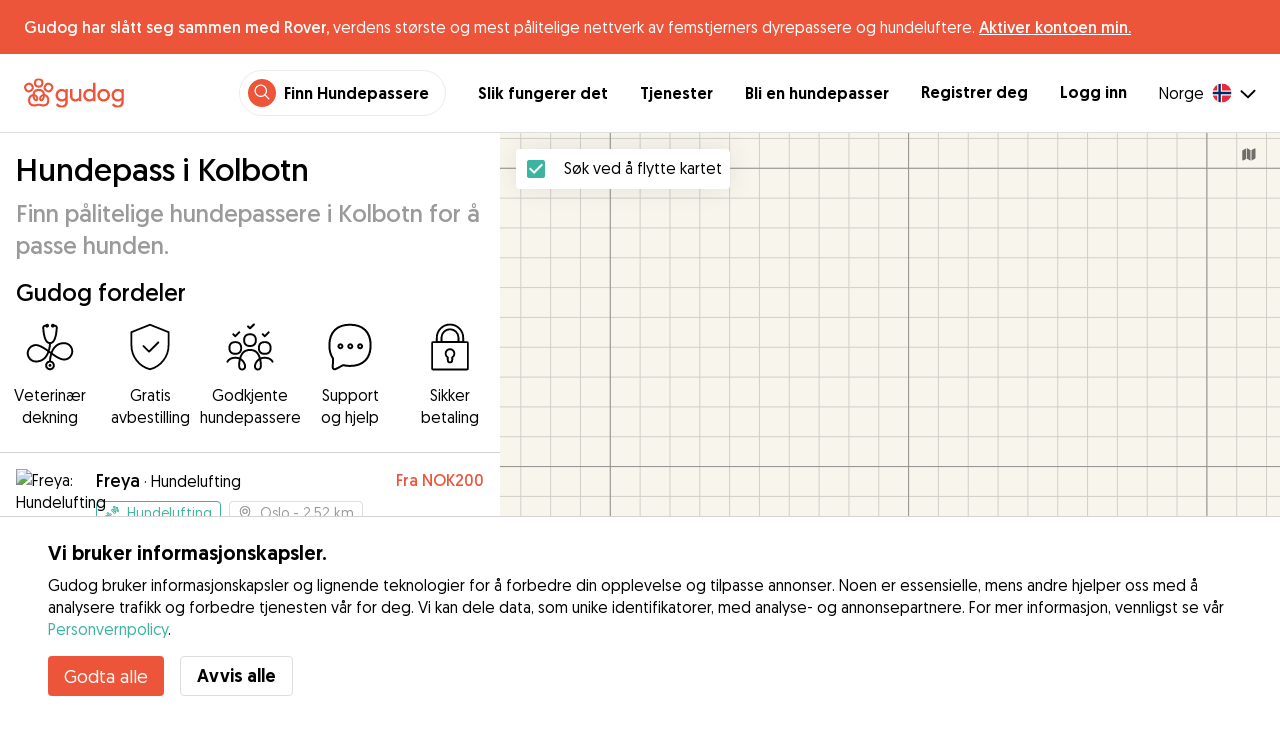

--- FILE ---
content_type: text/html; charset=utf-8
request_url: https://gudog.no/hunde-passere-kolbotn
body_size: 47421
content:
<!DOCTYPE html><html lang="no"><head><title>Pålitelige hundepassere i Kolbotn | Priser &amp; Anmeldelser - Gudog</title><meta name="author" content="Gudog"/><meta name="description" content="Velg den beste hundepasseren for din hund i Kolbotn blant 5 hundepassere. Vi tilbyr hundepass, dagpass og lufting, alltid med veterinærdekning for din trygghet."/><meta content="width=device-width, initial-scale=1, maximum-scale=1, user-scalable=no" name="viewport"/><meta charSet="utf-8"/><meta name="twitter:card" content="summary_large_image"/><meta name="twitter:site" content="@Gudog"/><meta name="twitter:creator" content="@Gudog"/><meta name="twitter:title" content="Om Gudog"/><meta name="twitter:description" content="Gudog er en plattform som bringer sammen hundeeiere og pålitelige hundepassere. Vi tilbyr døgnpass, hundelufting og dagpass for hunder."/><meta name="twitter:image:src" content="https://gudog.no/images/meta/twitter.jpg"/><meta property="og:type" content="website"/><meta property="og:site_name" content="Gudog"/><meta property="og:locale" content="no_NO"/><meta property="fb:app_id" content="222056517915512"/><meta property="fb:admins" content="100000094355899"/><meta property="og:title" content="Om Gudog"/><meta property="og:description" content="Gudog er en plattform som bringer sammen hundeeiere og pålitelige hundepassere. Vi tilbyr døgnpass, hundelufting og dagpass for hunder."/><meta property="og:image" content="https://gudog.no/images/meta/facebook.jpg"/><meta property="og:url" content="https://gudog.no/hunde-passere-kolbotn"/><meta property="al:ios:app_store_id" content="964470204"/><meta property="al:ios:app_name" content="Gudog"/><meta property="al:android:package" content="com.gudog.app"/><meta property="al:android:app_name" content="Gudog"/><link rel="canonical" href="https://gudog.no/hunde-passere-kolbotn"/><script type="application/ld+json">{
              "@context": "https://schema.org",
              "@type": "Service",
              "serviceType": "Hundepass i Kolbotn",
              "description": "Hundepassertjeneste som tar vare på hunden",
              "provider": {
                "@type": "LocalBusiness",
                "name": "Gudog",
                "url": "https://gudog.no/hunde-passere-kolbotn",
                
                "areaServed": {
                  "@type": "Place",
                  "name": "Kolbotn",
                  "geo": {
                    "@type": "GeoCoordinates",
                    "latitude": 59.8126,
                    "longitude": 10.797
                  }
                },
                "currenciesAccepted": "NOK",
                "paymentAccepted": "Credit Card",
                "priceRange": "NaNNOK - NaNNOK"
              },
              "brand": {
                "@type": "Organization",
                "name": "Gudog",
                "logo": "https://gudog.no/images/logo.svg",
                "url": "https://gudog.no"
              },
              "image": "https://gudog.no/images/logo.svg"
            }</script><link rel="preload" as="image" imageSrcSet="/_next/image?url=https%3A%2F%2Fgudog.s3.amazonaws.com%2Fuser%2Favatar%2F895281%2Fcircle_EE3F9FCD-802C-4C29-9DA9-54472ED1ED8C.jpeg&amp;w=576&amp;q=75 576w, /_next/image?url=https%3A%2F%2Fgudog.s3.amazonaws.com%2Fuser%2Favatar%2F895281%2Fcircle_EE3F9FCD-802C-4C29-9DA9-54472ED1ED8C.jpeg&amp;w=768&amp;q=75 768w, /_next/image?url=https%3A%2F%2Fgudog.s3.amazonaws.com%2Fuser%2Favatar%2F895281%2Fcircle_EE3F9FCD-802C-4C29-9DA9-54472ED1ED8C.jpeg&amp;w=992&amp;q=75 992w, /_next/image?url=https%3A%2F%2Fgudog.s3.amazonaws.com%2Fuser%2Favatar%2F895281%2Fcircle_EE3F9FCD-802C-4C29-9DA9-54472ED1ED8C.jpeg&amp;w=1200&amp;q=75 1200w, /_next/image?url=https%3A%2F%2Fgudog.s3.amazonaws.com%2Fuser%2Favatar%2F895281%2Fcircle_EE3F9FCD-802C-4C29-9DA9-54472ED1ED8C.jpeg&amp;w=2400&amp;q=75 2400w" imageSizes="100vw" fetchpriority="high"/><link rel="preload" as="image" imageSrcSet="/_next/image?url=https%3A%2F%2Fgudog.s3.amazonaws.com%2Fuser%2Favatar%2F1058751%2Fcircle_1058751_1726947997.jpeg&amp;w=576&amp;q=75 576w, /_next/image?url=https%3A%2F%2Fgudog.s3.amazonaws.com%2Fuser%2Favatar%2F1058751%2Fcircle_1058751_1726947997.jpeg&amp;w=768&amp;q=75 768w, /_next/image?url=https%3A%2F%2Fgudog.s3.amazonaws.com%2Fuser%2Favatar%2F1058751%2Fcircle_1058751_1726947997.jpeg&amp;w=992&amp;q=75 992w, /_next/image?url=https%3A%2F%2Fgudog.s3.amazonaws.com%2Fuser%2Favatar%2F1058751%2Fcircle_1058751_1726947997.jpeg&amp;w=1200&amp;q=75 1200w, /_next/image?url=https%3A%2F%2Fgudog.s3.amazonaws.com%2Fuser%2Favatar%2F1058751%2Fcircle_1058751_1726947997.jpeg&amp;w=2400&amp;q=75 2400w" imageSizes="100vw" fetchpriority="high"/><link rel="preload" as="image" imageSrcSet="/_next/image?url=https%3A%2F%2Fgudog.s3.amazonaws.com%2Fuser%2Favatar%2F898159%2Fcircle_213c1607-180e-493e-966a-137814d4ca6f.jpeg&amp;w=576&amp;q=75 576w, /_next/image?url=https%3A%2F%2Fgudog.s3.amazonaws.com%2Fuser%2Favatar%2F898159%2Fcircle_213c1607-180e-493e-966a-137814d4ca6f.jpeg&amp;w=768&amp;q=75 768w, /_next/image?url=https%3A%2F%2Fgudog.s3.amazonaws.com%2Fuser%2Favatar%2F898159%2Fcircle_213c1607-180e-493e-966a-137814d4ca6f.jpeg&amp;w=992&amp;q=75 992w, /_next/image?url=https%3A%2F%2Fgudog.s3.amazonaws.com%2Fuser%2Favatar%2F898159%2Fcircle_213c1607-180e-493e-966a-137814d4ca6f.jpeg&amp;w=1200&amp;q=75 1200w, /_next/image?url=https%3A%2F%2Fgudog.s3.amazonaws.com%2Fuser%2Favatar%2F898159%2Fcircle_213c1607-180e-493e-966a-137814d4ca6f.jpeg&amp;w=2400&amp;q=75 2400w" imageSizes="100vw" fetchpriority="high"/><link rel="preload" as="image" imageSrcSet="/_next/image?url=https%3A%2F%2Fgudog.s3.amazonaws.com%2Fuser%2Favatar%2F897450%2Fcircle_huset_01.jpg&amp;w=576&amp;q=75 576w, /_next/image?url=https%3A%2F%2Fgudog.s3.amazonaws.com%2Fuser%2Favatar%2F897450%2Fcircle_huset_01.jpg&amp;w=768&amp;q=75 768w, /_next/image?url=https%3A%2F%2Fgudog.s3.amazonaws.com%2Fuser%2Favatar%2F897450%2Fcircle_huset_01.jpg&amp;w=992&amp;q=75 992w, /_next/image?url=https%3A%2F%2Fgudog.s3.amazonaws.com%2Fuser%2Favatar%2F897450%2Fcircle_huset_01.jpg&amp;w=1200&amp;q=75 1200w, /_next/image?url=https%3A%2F%2Fgudog.s3.amazonaws.com%2Fuser%2Favatar%2F897450%2Fcircle_huset_01.jpg&amp;w=2400&amp;q=75 2400w" imageSizes="100vw" fetchpriority="high"/><script type="application/ld+json">{
              "@context": "https://schema.org",
              "@type": "FAQPage",
              "mainEntity": [{"@type":"Question","name":"Hvordan finner jeg pålitelig hundepass i Kolbotn?","acceptedAnswer":{"@type":"Answer","text":"Med 7 kjærlige hundepassere tilgjengelig for å passe hunden din i Kolbotn, kunne det ikke være enklere å finne den perfekte matchen for hunden din! Alt du trenger å gjøre er: Bruk Kolbotn kartet for å søke etter pålitelige hundepassere nær deg. Book: Send melding til hundepassere nær deg for å finne den perfekte matchen for hunden din, og book enkelt online. Slapp av: Hunden din får en hjemme-væk-fra-hjemmet ferie, og du får daglige foto- og meldingsoppdateringer."}},{"@type":"Question","name":"Hvor mye koster hundepass i Kolbotn?","acceptedAnswer":{"@type":"Answer","text":"Den gjennomsnittlige prisen for hundepass i Kolbotn er 318 kr. per natt. En standard hundepass booking i Kolbotn varer vanligvis 4 dager og koster 866 kr. Dog kan hundeeiere også finne pålitelig hundepass i Kolbotn fra kun 250 kr. per natt."}},{"@type":"Question","name":"Er det trygt å bruke hundepassere i Kolbotn?","acceptedAnswer":{"@type":"Answer","text":"Absolutt! Med 4 fullførte hundepass bookings & 2 positive anmeldelser fra hundeeiere, skiller Gudogs hundepassere seg ut fra mengden! Enhver hundepasser må også bestå vår grundige screeningprosess, inkludert en full vurdering av deres erfaring, profesjonelle kvalifikasjoner og anmeldelser fra hundeeiere. Som et resultat er kun 13% av hundepasser-søkerne i Kolbotn blitt godkjent for å delta i Gudog de siste 12 månedene. For ekstra sikkerhet: Anbefaler vi alle hundeeiere å planlegge et kjemimøte før noen booking for å introdusere hunden sin personlig og sikre at det er god kjemi. Enhver booking gjort gjennom Gudog er dekket av vår veterinærdekning for ekstra sikkerhet i nødstilfeller."}},{"@type":"Question","name":"Hvor lang tid i forveien bør jeg bestille hundepass i Kolbotn?","acceptedAnswer":{"@type":"Answer","text":"I gjennomsnitt bestiller hundeeiere i Kolbotn hundepass 11 dager i forveien. Vi anbefaler å bestille så tidlig som mulig for å unngå travle perioder og sikre tilgjengeligheten til din foretrukne hundepasser, spesielt i travle perioder som sommeren."}},{"@type":"Question","name":"Hvor mye koster hundepass for to hunder i Kolbotn?","acceptedAnswer":{"@type":"Answer","text":"Mange hundepassere i Kolbotn tilbyr en rabattert pris for ekstra hunder under en hundepass booking. Med en rabatt på 50% vil den gjennomsnittlige prisen per natt for to hunder være 477 kr. Siden prissettingen kan variere blant hundepassere, er det viktig å kommunisere direkte med den valgte hundepasseren for å bekrefte de nøyaktige prisene."}},{"@type":"Question","name":"Kan jeg møte hundepasseren før en hundeinternatbestilling i Kolbotn?","acceptedAnswer":{"@type":"Answer","text":"Selvfølgelig! Når du har bekreftet bestillingen din med din valgte hundepasser for hundeinternat i Kolbotn, anbefaler vi at alle hundeeiere organiserer et møte og hilsen. Dette gir deg en mulighet til å oppleve hundepasserens hjem, diskutere viktige detaljer om din hunds pleiebehov og sikre at din hund og hundepasseren er en perfekt match. Husk, du kan avbestille en bestilling på Gudog når som helst for 100% refusjon opptil 3 dager før bestillingen begynner."}},{"@type":"Question","name":"Kan jeg finne en hundepasser i Kolbotn som passer til min hunds spesifikke behov?","acceptedAnswer":{"@type":"Answer","text":"Gudog er den foretrukne hundepassningsappen! Med 7 hundepassere tilgjengelig i Kolbotn, avhenger det ideelle matchet av din hunds spesifikke preferanser. Uansett om hunden din er vennlig mot andre hunder, trenger åpne områder eller krever spesialisert medisinsk pleie, har Gudog en hundepasser som er skreddersydd for din pelskledde venn. Vi anbefaler å sammenligne flere hundepassers profiler, inkludert anmeldelser fra andre hundeeiere, før du velger den rette hundepasseren for deg og hunden din."}},{"@type":"Question","name":"Kan jeg finne en hundepasser i Kolbotn som ikke har barn?","acceptedAnswer":{"@type":"Answer","text":"Selvfølgelig! Hundepassere i Kolbotn vil spesifisere på sine Gudog-profiler om det vil være barn til stede under en hundepassningsbooking. Når du velger den perfekte hundepasseren, er det viktig å gjennomgå disse detaljene og kommunisere dine hunds personlige krav, som deres oppførsel med barn, detaljert før en booking. Dette sikrer at den valgte hundepasseren fullt ut forstår din hunds spesifikke behov og er forberedt på å ta passende forholdsregler."}},{"@type":"Question","name":"Vil hundepassere i Kolbotn gå turer med hunden min under en booking?","acceptedAnswer":{"@type":"Answer","text":"Absolutt, daglige turer er en del av hundepassningspakken i Kolbotn. Gudogs hundepassere er forpliktet til å gi hunden din en hjemme-væk-fra-hjemmet opplevelse som sikter på å opprettholde deres nåværende mosjonsrutine, inkludert turer og varighet. Denne tilnærmingen sikrer at hundens mosjonsrutine forblir så konsistent som mulig, slik at deres mentale stimuleringsbehov oppfylles under en booking. Før bookingen anbefaler vi at du diskuterer dine hunds spesifikke mosjonspreferanser og rutiner med hundepasseren din for å sikre at de fullt ut kan imøtekomme hundens behov."}},{"@type":"Question","name":"Hva om hundepasseren min avlyser en hundepassningsbooking i Kolbotn?","acceptedAnswer":{"@type":"Answer","text":"Mens det er sjeldent for en hundepasser å avlyse en booking i Kolbotn, er Gudog-teamet klare til å støtte deg og minimere eventuelle ulemper i tilfelle av en avlysning. Du kan valgfritt søke etter en annen hundepasser selv eller kontakte Gudog på info@gudog.com, slik at vi kan koble deg til andre kjærlige hundepassere i ditt område."}},{"@type":"Question","name":"Kan jeg avbestille en hundepassningsbooking i Kolbotn?","acceptedAnswer":{"@type":"Answer","text":"Selvfølgelig! Du kan avbestille en hundepassningsbooking i Kolbotn når som helst. Hvis du avbestiller minst 3 dager før bookingen begynner, vil du motta en full refusjon, men avbestillinger etter denne perioden vil resultere i en avgift på 50%. Denne politikken anerkjenner at hundepassere har reservert og forberedt spesifikke datoer for din booking og muligens har avvist andre bookinger i mellomtiden. For å unngå eventuelle ulemper eller ekstra kostnader, anbefaler vi å avbestille bookingen så tidlig som mulig hvis planene dine endres."}},{"@type":"Question","name":"Vil hundepassere i Kolbotn følge hundens normale fôringsrutine?","acceptedAnswer":{"@type":"Answer","text":"Absolutt, for å opprettholde hundens normale fôringsrutine vil hundepassere i Kolbotn følge den tidsplanen du gir så nært som mulig. Det er imidlertid hundeeierens ansvar å levere hundemat for enhver booking for å sikre konsistens i hundens kosthold."}}]
            }</script><meta name="next-head-count" content="31"/><link rel="icon" href="/images/favicon.ico"/><style>
            * {
              box-sizing: border-box;
              font-family: Geomanist, sans-serif;
            }
            body {
              font-size: 16px;
              line-height: 1.43;
              margin: 0;

            }
          </style><link rel="stylesheet" href="/fonts/Geomanist.css"/><link rel="preload" href="/fonts/Geomanist-Book.woff2" as="font" crossorigin=""/><link rel="preload" href="/fonts/Geomanist-Medium.woff2" as="font" crossorigin=""/><link rel="preload" href="/fonts/Geomanist-Regular.woff2" as="font" crossorigin=""/><link rel="preload" href="/_next/static/css/8bf3eb0b09d0e017.css" as="style"/><link rel="stylesheet" href="/_next/static/css/8bf3eb0b09d0e017.css" data-n-g=""/><noscript data-n-css=""></noscript><script defer="" nomodule="" src="/_next/static/chunks/polyfills-78c92fac7aa8fdd8.js"></script><script src="/_next/static/chunks/webpack-20212e249b4f3ea1.js" defer=""></script><script src="/_next/static/chunks/framework-1412f0e7c1d3a7c6.js" defer=""></script><script src="/_next/static/chunks/main-2abe37e3ee6be6bd.js" defer=""></script><script src="/_next/static/chunks/pages/_app-82cc06f319952222.js" defer=""></script><script src="/_next/static/chunks/74034-8c3495467bb72495.js" defer=""></script><script src="/_next/static/chunks/61849-f42c4371a57447ef.js" defer=""></script><script src="/_next/static/chunks/9629-1eb07bad1ae2e119.js" defer=""></script><script src="/_next/static/chunks/92002-cb1d44a6aab4fb6c.js" defer=""></script><script src="/_next/static/chunks/95372-41e48b8947a116ae.js" defer=""></script><script src="/_next/static/chunks/41467-84a714f515e2e7d3.js" defer=""></script><script src="/_next/static/chunks/10934-8884034dbdff52f3.js" defer=""></script><script src="/_next/static/chunks/pages/search/city-bbc415b2c8c15613.js" defer=""></script><script src="/_next/static/ewILhn9CSLCBq4_23-I5N/_buildManifest.js" defer=""></script><script src="/_next/static/ewILhn9CSLCBq4_23-I5N/_ssgManifest.js" defer=""></script><style data-styled="" data-styled-version="5.3.0">.cTufNn{box-sizing:border-box;margin:0;min-width:0;-webkit-flex-wrap:wrap;-ms-flex-wrap:wrap;flex-wrap:wrap;}/*!sc*/
.bpjXNr{box-sizing:border-box;margin:0;min-width:0;}/*!sc*/
.bpjXNr svg{z-index:6;position:fixed;top:0;left:0;right:0;pointer-events:none;height:3px;}/*!sc*/
.bpjXNr svg path{stroke:#ED553B;}/*!sc*/
.hFlGVD{box-sizing:border-box;margin:0;min-width:0;z-index:auto;position:relative;top:auto;background:white;width:100%;}/*!sc*/
@media screen and (min-width:576px){.hFlGVD{z-index:5;position:-webkit-sticky;position:sticky;top:0;}}/*!sc*/
.hFlGVD.transparent{z-index:5;background:transparent;top:0;position:absolute;}/*!sc*/
.hFlGVD.transparent button svg{color:#ffffff;}/*!sc*/
.hFlGVD.transparent ul:not(.mobile) li{color:#ffffff;}/*!sc*/
@media screen and (min-width:576px){.hFlGVD.transparent{position:absolute;}}/*!sc*/
.hFlGVD.transparent header{border-bottom:0;}/*!sc*/
.gksRbr{box-sizing:border-box;margin:0;min-width:0;padding-top:16px;padding-bottom:16px;padding-left:16px;padding-right:16px;background-color:#ED553B;-webkit-align-items:center;-webkit-box-align:center;-ms-flex-align:center;align-items:center;}/*!sc*/
@media screen and (min-width:576px){.gksRbr{padding-left:24px;padding-right:24px;}}/*!sc*/
.fjGIUX{box-sizing:border-box;margin:0;min-width:0;color:white;}/*!sc*/
.XXkEM{box-sizing:border-box;margin:0;min-width:0;font-weight:300;}/*!sc*/
.dxKoKZ{box-sizing:border-box;margin:0;min-width:0;-webkit-flex-wrap:nowrap;-ms-flex-wrap:nowrap;flex-wrap:nowrap;-webkit-align-items:center;-webkit-box-align:center;-ms-flex-align:center;align-items:center;-webkit-box-pack:justify;-webkit-justify-content:space-between;-ms-flex-pack:justify;justify-content:space-between;border-bottom:1px solid #DDDDDD;padding-left:8px;padding-right:8px;padding-top:16px;padding-bottom:16px;}/*!sc*/
@media screen and (min-width:576px){.dxKoKZ{padding-left:24px;padding-right:24px;}}/*!sc*/
.cxPHIk{box-sizing:border-box;margin:0;min-width:0;cursor:pointer;}/*!sc*/
.cOtmZZ{box-sizing:border-box;margin:0;min-width:0;width:80px;height:24px;}/*!sc*/
@media screen and (min-width:576px){.cOtmZZ{width:100px;height:32px;}}/*!sc*/
.fzUdiI{box-sizing:border-box;margin:0;min-width:0;}/*!sc*/
.iOBUAK{box-sizing:border-box;margin:0;min-width:0;-webkit-align-items:center;-webkit-box-align:center;-ms-flex-align:center;align-items:center;margin-left:auto;list-style:none;text-align:right;display:none !important;}/*!sc*/
@media screen and (min-width:576px){.iOBUAK{display:none !important;}}/*!sc*/
@media screen and (min-width:768px){.iOBUAK{display:-webkit-box !important;display:-webkit-flex !important;display:-ms-flexbox !important;display:flex !important;}}/*!sc*/
.iOBUAK.mobile{position:fixed;top:0;bottom:0;left:0;width:100%;margin:0;padding-top:8px;padding-bottom:8px;padding-left:16px;padding-right:16px;background-color:#ffffff;z-index:9999;display:none;}/*!sc*/
.iOBUAK.mobile li{display:block;padding-top:8px;padding-bottom:8px;}/*!sc*/
.dkhvvp{box-sizing:border-box;margin:0;min-width:0;-webkit-box-pack:end;-webkit-justify-content:flex-end;-ms-flex-pack:end;justify-content:flex-end;margin-bottom:4px;}/*!sc*/
@media screen and (min-width:576px){.dkhvvp{margin-bottom:0;}}/*!sc*/
.koHdog{box-sizing:border-box;margin:0;min-width:0;width:-webkit-fit-content;width:-moz-fit-content;width:fit-content;-webkit-align-items:center;-webkit-box-align:center;-ms-flex-align:center;align-items:center;-webkit-box-pack:end;-webkit-justify-content:flex-end;-ms-flex-pack:end;justify-content:flex-end;background-color:white;padding-top:8px;padding-bottom:8px;padding-left:8px;padding-right:8px;border-radius:100px;border:1px solid;border-color:#EBEBEB;}/*!sc*/
.hYsdna{box-sizing:border-box;margin:0;min-width:0;background-color:#ED553B;-webkit-box-pack:center;-webkit-justify-content:center;-ms-flex-pack:center;justify-content:center;-webkit-align-items:center;-webkit-box-align:center;-ms-flex-align:center;align-items:center;width:28px;height:28px;border-radius:16px;padding-bottom:2px;}/*!sc*/
.cHRebJ{box-sizing:border-box;margin:0;min-width:0;color:#010101;margin-left:8px;margin-right:8px;}/*!sc*/
.iXerLK{box-sizing:border-box;margin:0;min-width:0;font-size:16px;font-weight:700;display:inline-block;color:inherit;-webkit-text-decoration:none;text-decoration:none;}/*!sc*/
.iXerLK:hover,.iXerLK:focus,.iXerLK .active{color:#ED553B;}/*!sc*/
.fxTbeq{box-sizing:border-box;margin:0;min-width:0;display:block;padding-left:32px;}/*!sc*/
@media screen and (min-width:576px){.fxTbeq{display:none;}}/*!sc*/
@media screen and (min-width:768px){.fxTbeq{display:none;}}/*!sc*/
@media screen and (min-width:992px){.fxTbeq{display:none;}}/*!sc*/
@media screen and (min-width:1200px){.fxTbeq{display:block;}}/*!sc*/
.YWuDd{box-sizing:border-box;margin:0;min-width:0;display:inline;font-weight:700;padding-left:32px;}/*!sc*/
.iXthVs{box-sizing:border-box;margin:0;min-width:0;cursor:pointer;-webkit-align-items:center;-webkit-box-align:center;-ms-flex-align:center;align-items:center;}/*!sc*/
.gZrLcJ{box-sizing:border-box;margin:0;min-width:0;font-weight:400;margin-right:8px;}/*!sc*/
.igcShH{box-sizing:border-box;margin:0;min-width:0;margin-left:8px;padding-top:8px;}/*!sc*/
.eaBKgw{box-sizing:border-box;margin:0;min-width:0;display:block;}/*!sc*/
@media screen and (min-width:576px){.eaBKgw{display:block;}}/*!sc*/
@media screen and (min-width:768px){.eaBKgw{display:none;}}/*!sc*/
.jTItfe{box-sizing:border-box;margin:0;min-width:0;margin-left:auto;-webkit-align-items:center;-webkit-box-align:center;-ms-flex-align:center;align-items:center;}/*!sc*/
.jBjYIU{box-sizing:border-box;margin:0;min-width:0;color:#ffffff;padding-left:16px;padding-right:16px;}/*!sc*/
.dyQdBH{box-sizing:border-box;margin:0;min-width:0;margin-top:3px;font-size:12px;text-align:right;cursor:pointer;padding:0;background:none;border:none;margin-right:8px;}/*!sc*/
.eZkqhv{box-sizing:border-box;margin:0;min-width:0;width:100%;}/*!sc*/
.AlDeL{box-sizing:border-box;margin:0;min-width:0;width:100%;}/*!sc*/
@media screen and (min-width:576px){.AlDeL{width:100%;}}/*!sc*/
@media screen and (min-width:768px){.AlDeL{width:500px;}}/*!sc*/
.dmdHZD{box-sizing:border-box;margin:0;min-width:0;margin-left:16px;margin-right:16px;}/*!sc*/
.hxgZHp{box-sizing:border-box;margin:0;min-width:0;font-weight:300;font-size:24px;line-height:1.3333333333333333;margin-bottom:4px;font-size:24px;line-height:32px;margin-top:16px;}/*!sc*/
@media screen and (min-width:576px){.hxgZHp{margin-bottom:8px;font-size:32px;line-height:40px;}}/*!sc*/
.kfUPJx{box-sizing:border-box;margin:0;min-width:0;font-weight:300;font-size:24px;line-height:1.3333333333333333;margin-bottom:8px;color:#9A9A9A;font-size:18px;}/*!sc*/
@media screen and (min-width:576px){.kfUPJx{margin-bottom:0;font-size:24px;}}/*!sc*/
.gjJGdk{box-sizing:border-box;margin:0;min-width:0;z-index:1;padding-right:0;}/*!sc*/
.gYXnSj{box-sizing:border-box;margin:0;min-width:0;color:#010101;padding-top:8px;padding-bottom:16px;border-bottom:1px solid lightgray;}/*!sc*/
@media screen and (min-width:576px){.gYXnSj{padding-top:16px;padding-bottom:24px;}}/*!sc*/
.gEYJBy{box-sizing:border-box;margin:0;min-width:0;padding-left:16px;padding-right:16px;padding-bottom:16px;font-size:24px;line-height:30px;font-weight:300;color:#010101;}/*!sc*/
.fAaEs{box-sizing:border-box;margin:0;min-width:0;-webkit-flex:1;-ms-flex:1;flex:1;-webkit-flex-direction:column;-ms-flex-direction:column;flex-direction:column;-webkit-align-items:center;-webkit-box-align:center;-ms-flex-align:center;align-items:center;-webkit-box-pack:center;-webkit-justify-content:center;-ms-flex-pack:center;justify-content:center;padding-left:16px;padding-right:16px;}/*!sc*/
.eidIZd{box-sizing:border-box;margin:0;min-width:0;margin-bottom:8px;}/*!sc*/
.kGhHIk{box-sizing:border-box;margin:0;min-width:0;text-align:center;font-size:12px;}/*!sc*/
@media screen and (min-width:576px){.kGhHIk{font-size:16px;}}/*!sc*/
.hBfhQd{box-sizing:border-box;margin:0;min-width:0;padding-left:16px;}/*!sc*/
.ioSZvn{box-sizing:border-box;margin:0;min-width:0;-webkit-flex-wrap:nowrap;-ms-flex-wrap:nowrap;flex-wrap:nowrap;padding-top:16px;padding-bottom:16px;-webkit-flex:1;-ms-flex:1;flex:1;height:100%;}/*!sc*/
.cXZNOF{box-sizing:border-box;margin:0;min-width:0;-webkit-flex-wrap:nowrap;-ms-flex-wrap:nowrap;flex-wrap:nowrap;-webkit-flex:1;-ms-flex:1;flex:1;}/*!sc*/
.iTvwNb{box-sizing:border-box;margin:0;min-width:0;position:relative;width:64px;height:64px;margin-right:16px;}/*!sc*/
.iTvwNb .image{border-radius:50%;}/*!sc*/
.ieuiBH{box-sizing:border-box;margin:0;min-width:0;-webkit-flex-direction:column;-ms-flex-direction:column;flex-direction:column;-webkit-flex:1;-ms-flex:1;flex:1;}/*!sc*/
.cqTHxz{box-sizing:border-box;margin:0;min-width:0;-webkit-flex:1;-ms-flex:1;flex:1;}/*!sc*/
.cNSkhn{box-sizing:border-box;margin:0;min-width:0;overflow:hidden;text-overflow:ellipsis;display:-webkit-box;-webkit-line-clamp:2;-webkit-box-orient:vertical;margin:0;}/*!sc*/
.hZKkcD{box-sizing:border-box;margin:0;min-width:0;font-weight:700;font-size:30px;line-height:1.3125;color:#010101;font-size:18px;font-weight:300;}/*!sc*/
.durkQN{box-sizing:border-box;margin:0;min-width:0;font-weight:400;font-size:16px;line-height:1.5;font-weight:normal;text-overflow:ellipsis;}/*!sc*/
.ckVcaR{box-sizing:border-box;margin:0;min-width:0;margin-left:8px;}/*!sc*/
.efQRGT{box-sizing:border-box;margin:0;min-width:0;color:#ED553B;font-weight:300;line-height:1;}/*!sc*/
.cyndgC{box-sizing:border-box;margin:0;min-width:0;text-transform:lowercase;text-align:right;}/*!sc*/
.EcxZp{box-sizing:border-box;margin:0;min-width:0;margin-top:8px;}/*!sc*/
.grkmvT{box-sizing:border-box;margin:0;min-width:0;margin-right:8px;margin-bottom:4px;}/*!sc*/
.ZwTNL{box-sizing:border-box;margin:0;min-width:0;display:inline-block;text-overflow:ellipsis;white-space:nowrap;overflow:hidden;color:#9A9A9A;font-size:14px;border:1px solid #DDDDDD;border-radius:4px;height:24px;padding-left:8px;padding-right:8px;}/*!sc*/
.ZwTNL svg{margin-top:auto !important;margin-bottom:auto !important;margin-right:8px !important;}/*!sc*/
.lhlHrW{box-sizing:border-box;margin:0;min-width:0;-webkit-align-items:center;-webkit-box-align:center;-ms-flex-align:center;align-items:center;-webkit-box-pack:center;-webkit-justify-content:center;-ms-flex-pack:center;justify-content:center;height:100%;}/*!sc*/
.ehdmCq{box-sizing:border-box;margin:0;min-width:0;white-space:nowrap;overflow:hidden;text-overflow:ellipsis;-webkit-flex:1;-ms-flex:1;flex:1;}/*!sc*/
.bylCIc{box-sizing:border-box;margin:0;min-width:0;-webkit-flex-direction:row;-ms-flex-direction:row;flex-direction:row;-webkit-align-items:center;-webkit-box-align:center;-ms-flex-align:center;align-items:center;}/*!sc*/
.cWvxxq{box-sizing:border-box;margin:0;min-width:0;padding-top:8px;padding-bottom:8px;}/*!sc*/
.cWvxxq svg{font-size:16px;margin-right:2px !important;margin-left:2px !important;}/*!sc*/
.cWvxxq svg:first-of-type{margin-right:2px !important;margin-left:0px !important;}/*!sc*/
.cWvxxq svg:last-of-type{margin-right:0px !important;margin-left:2px !important;}/*!sc*/
.clXcSf{box-sizing:border-box;margin:0;min-width:0;color:#010101;font-size:16px;line-height:1;}/*!sc*/
.bcVZxq{box-sizing:border-box;margin:0;min-width:0;color:#9A9A9A;font-size:16px;line-height:1;}/*!sc*/
.cMnsOR{box-sizing:border-box;margin:0;min-width:0;-webkit-flex-direction:row;-ms-flex-direction:row;flex-direction:row;margin-left:-32px;}/*!sc*/
.csfgsO{box-sizing:border-box;margin:0;min-width:0;margin-right:8px;}/*!sc*/
.jMPvrh{box-sizing:border-box;margin:0;min-width:0;width:24px;height:24px;}/*!sc*/
.cXtyzc{box-sizing:border-box;margin:0;min-width:0;overflow:hidden;text-overflow:ellipsis;display:-webkit-box;-webkit-line-clamp:2;-webkit-box-orient:vertical;-webkit-flex:1;-ms-flex:1;flex:1;color:#9A9A9A;}/*!sc*/
.jnwtgL{box-sizing:border-box;margin:0;min-width:0;padding-left:32px;padding-right:32px;margin-top:24px;margin-bottom:24px;}/*!sc*/
.BySJC{box-sizing:border-box;margin:0;min-width:0;list-style:none;display:block;font-size:14px;color:#DDDDDD;padding-left:0;overflow:hidden;white-space:nowrap;text-overflow:ellipsis;}/*!sc*/
.iKJjZM{box-sizing:border-box;margin:0;min-width:0;display:inline-block;color:#181818;}/*!sc*/
.fHKbwE{box-sizing:border-box;margin:0;min-width:0;color:lightgray;padding-left:8px;padding-right:8px;}/*!sc*/
.cBBnpd{box-sizing:border-box;margin:0;min-width:0;color:#DDDDDD;display:inline;}/*!sc*/
.kehtfW{box-sizing:border-box;margin:0;min-width:0;padding-left:16px;padding-right:16px;padding-bottom:40px;}/*!sc*/
@media screen and (min-width:576px){.kehtfW{padding-left:16px;padding-right:16px;}}/*!sc*/
@media screen and (min-width:768px){.kehtfW{padding-left:32px;padding-right:32px;}}/*!sc*/
@media screen and (min-width:992px){.kehtfW{padding-left:8.33333vw;padding-right:8.33333vw;}}/*!sc*/
.fedplV{box-sizing:border-box;margin:0;min-width:0;padding-top:24px;padding-bottom:24px;}/*!sc*/
@media screen and (min-width:576px){.fedplV{padding-top:24px;padding-bottom:24px;}}/*!sc*/
@media screen and (min-width:768px){.fedplV{padding-top:40px;padding-bottom:40px;}}/*!sc*/
.dhKGDa{box-sizing:border-box;margin:0;min-width:0;padding-left:0;padding-right:0;}/*!sc*/
@media screen and (min-width:576px){.dhKGDa{padding-left:0;padding-right:0;}}/*!sc*/
@media screen and (min-width:768px){.dhKGDa{padding-left:0;padding-right:0;}}/*!sc*/
.iXzTyw{box-sizing:border-box;margin:0;min-width:0;background-color:#ffffff;border-radius:2px;box-shadow:0 0 25px 0 rgba(38,55,70,0.1);padding-left:24px;padding-right:24px;padding-top:24px;padding-bottom:24px;}/*!sc*/
@media screen and (min-width:576px){.iXzTyw{padding-left:24px;padding-right:24px;padding-top:24px;padding-bottom:24px;}}/*!sc*/
@media screen and (min-width:768px){.iXzTyw{padding-left:64px;padding-right:64px;padding-top:40px;padding-bottom:40px;}}/*!sc*/
.gvmDgv{box-sizing:border-box;margin:0;min-width:0;font-size:20px;font-family:inherit;font-weight:700;line-height:1.25;font-weight:700;font-size:30px;line-height:1.3125;}/*!sc*/
.dDFKXk{box-sizing:border-box;margin:0;min-width:0;-webkit-align-items:center;-webkit-box-align:center;-ms-flex-align:center;align-items:center;}/*!sc*/
.dOFZje{box-sizing:border-box;margin:0;min-width:0;margin-left:8px;margin-top:2px;}/*!sc*/
.bDnwib{box-sizing:border-box;margin:0;min-width:0;gap:16px;border-bottom:1px solid lightGrey;margin-top:24px;margin-bottom:16px;padding-bottom:32px;-webkit-flex-direction:column;-ms-flex-direction:column;flex-direction:column;}/*!sc*/
@media screen and (min-width:576px){.bDnwib{gap:64px;}}/*!sc*/
@media screen and (min-width:576px){.bDnwib{margin-bottom:24px;padding-bottom:32px;-webkit-flex-direction:row;-ms-flex-direction:row;flex-direction:row;}}/*!sc*/
.ksuUQX{box-sizing:border-box;margin:0;min-width:0;width:100%;-webkit-flex-direction:row;-ms-flex-direction:row;flex-direction:row;}/*!sc*/
@media screen and (min-width:576px){.ksuUQX{width:50%;-webkit-flex-direction:column;-ms-flex-direction:column;flex-direction:column;}}/*!sc*/
.bDsRoy{box-sizing:border-box;margin:0;min-width:0;-webkit-flex-shrink:0;-ms-flex-negative:0;flex-shrink:0;margin-top:8px;margin-right:16px;}/*!sc*/
@media screen and (min-width:576px){.bDsRoy{margin-top:0;margin-right:0;}}/*!sc*/
.cDMwiH{box-sizing:border-box;margin:0;min-width:0;font-size:20px;font-family:inherit;font-weight:700;line-height:1.25;font-weight:300;font-size:24px;line-height:1.3333333333333333;font-size:24px;font-weight:300;}/*!sc*/
.jhIKXy{box-sizing:border-box;margin:0;min-width:0;width:100%;}/*!sc*/
@media screen and (min-width:576px){.jhIKXy{width:100%;}}/*!sc*/
@media screen and (min-width:768px){.jhIKXy{width:100%;}}/*!sc*/
.eqspXb{box-sizing:border-box;margin:0;min-width:0;padding-top:8px;white-space:pre-wrap;}/*!sc*/
.laVLLs{box-sizing:border-box;margin:0;min-width:0;white-space:pre-wrap;padding-top:8px;}/*!sc*/
.laVLLs *{margin:0;padding:0;}/*!sc*/
.laVLLs ul{margin-left:24px;}/*!sc*/
.laVLLs .faq{margin-bottom:32px;}/*!sc*/
.laVLLs p,.laVLLs li{text-align:left;margin-bottom:16px;color:#9A9A9A;line-height:24px;}/*!sc*/
.laVLLs p strong,.laVLLs li strong{color:#181818;font-weight:300;}/*!sc*/
.laVLLs li{margin-bottom:8px;}/*!sc*/
.laVLLs h1,.laVLLs h2,.laVLLs h3,.laVLLs h4{text-align:left;margin-bottom:16px;}/*!sc*/
.laVLLs h1{font-weight:700;font-size:40px;line-height:1.2;}/*!sc*/
.laVLLs h2{font-weight:700;font-size:30px;line-height:1.3125;}/*!sc*/
.laVLLs h3{font-weight:300;font-size:24px;line-height:1.3333333333333333;}/*!sc*/
.laVLLs h4_highlight{font-weight:700;font-size:16px;line-height:1.5;}/*!sc*/
.laVLLs h4{font-weight:400;font-size:16px;line-height:1.5;}/*!sc*/
.laVLLs h5{font-weight:400;font-size:14px;line-height:1.1428571428571428;}/*!sc*/
.laVLLs note{font-weight:400;font-size:8px;line-height:1;}/*!sc*/
.laVLLs heading{font-family:inherit;line-height:1.25;font-weight:700;}/*!sc*/
.laVLLs display{font-family:inherit;font-weight:700;line-height:1.25;font-size:24px;}/*!sc*/
@media screen and (min-width:576px){.laVLLs display{font-size:32px;}}/*!sc*/
@media screen and (min-width:768px){.laVLLs display{font-size:48px;}}/*!sc*/
.laVLLs caps{text-transform:uppercase;-webkit-letter-spacing:0.1em;-moz-letter-spacing:0.1em;-ms-letter-spacing:0.1em;letter-spacing:0.1em;}/*!sc*/
.laVLLs .section{margin-bottom:16px;}/*!sc*/
.laVLLs a{color:#1F8C8D;font-weight:300;}/*!sc*/
.laVLLs iframe{width:100%;}/*!sc*/
.laVLLs .row{display:-webkit-box;display:-webkit-flex;display:-ms-flexbox;display:flex;-webkit-flex-direction:column;-ms-flex-direction:column;flex-direction:column;}/*!sc*/
@media screen and (min-width:576px){.laVLLs .row{-webkit-flex-direction:column;-ms-flex-direction:column;flex-direction:column;}}/*!sc*/
@media screen and (min-width:768px){.laVLLs .row{-webkit-flex-direction:row;-ms-flex-direction:row;flex-direction:row;}}/*!sc*/
.kUcGta{box-sizing:border-box;margin:0;min-width:0;border-top:1px solid #DDDDDD;border-bottom:1px solid #DDDDDD;margin-top:16px;padding-top:32px;margin-bottom:8px;padding-bottom:24px;padding-left:8px;padding-right:8px;-webkit-flex-direction:column;-ms-flex-direction:column;flex-direction:column;}/*!sc*/
@media screen and (min-width:576px){.kUcGta{margin-top:24px;padding-top:48px;margin-bottom:24px;padding-bottom:32px;padding-left:0;padding-right:0;-webkit-flex-direction:row;-ms-flex-direction:row;flex-direction:row;}}/*!sc*/
.dhsCJL{box-sizing:border-box;margin:0;min-width:0;width:100%;margin-right:0;margin-bottom:24px;}/*!sc*/
@media screen and (min-width:576px){.dhsCJL{width:50%;margin-right:64px;margin-bottom:0;}}/*!sc*/
.gTLqRA{box-sizing:border-box;margin:0;min-width:0;max-width:750px;}/*!sc*/
.bTbndc{box-sizing:border-box;margin:0;min-width:0;font-size:20px;font-family:inherit;font-weight:700;line-height:1.25;font-family:inherit;line-height:1.25;font-weight:700;font-size:24px;font-weight:300;margin-bottom:32px;}/*!sc*/
.dIyzWW{box-sizing:border-box;margin:0;min-width:0;margin-bottom:16px;}/*!sc*/
.jTkUBf{box-sizing:border-box;margin:0;min-width:0;margin-right:16px;-webkit-flex-shrink:0;-ms-flex-negative:0;flex-shrink:0;}/*!sc*/
.bJqGGA{box-sizing:border-box;margin:0;min-width:0;font-weight:700;}/*!sc*/
.jEWTKL{box-sizing:border-box;margin:0;min-width:0;width:100%;}/*!sc*/
@media screen and (min-width:576px){.jEWTKL{width:50%;}}/*!sc*/
.ikbFCA{box-sizing:border-box;margin:0;min-width:0;font-weight:300;font-size:24px;line-height:1.3333333333333333;margin-bottom:16px;}/*!sc*/
.eBpNNS{box-sizing:border-box;margin:0;min-width:0;border-bottom:1px solid #DDDDDD;cursor:pointer;padding-bottom:8px;}/*!sc*/
.eOGtNr{box-sizing:border-box;margin:0;min-width:0;padding-bottom:8px;padding-top:16px;-webkit-align-items:center;-webkit-box-align:center;-ms-flex-align:center;align-items:center;-webkit-box-pack:justify;-webkit-justify-content:space-between;-ms-flex-pack:justify;justify-content:space-between;}/*!sc*/
.cWnMdr{box-sizing:border-box;margin:0;min-width:0;font-weight:400;font-size:16px;line-height:1.5;font-weight:700;color:#010101;}/*!sc*/
.jcTKpe{box-sizing:border-box;margin:0;min-width:0;padding-bottom:8px;}/*!sc*/
.dTMpem{box-sizing:border-box;margin:0;min-width:0;color:#010101;}/*!sc*/
.kXdMCq{box-sizing:border-box;margin:0;min-width:0;cursor:pointer;padding-bottom:8px;}/*!sc*/
.oKFNj{box-sizing:border-box;margin:0;min-width:0;-webkit-flex-wrap:wrap;-ms-flex-wrap:wrap;flex-wrap:wrap;padding-top:0;margin-left:auto;margin-right:auto;}/*!sc*/
@media screen and (min-width:576px){.oKFNj{padding-top:0;}}/*!sc*/
@media screen and (min-width:768px){.oKFNj{padding-top:40px;}}/*!sc*/
.beBpCf{box-sizing:border-box;margin:0;min-width:0;margin-top:24px;margin-bottom:24px;width:100%;}/*!sc*/
@media screen and (min-width:576px){.beBpCf{margin-top:0;margin-bottom:0;width:50%;}}/*!sc*/
.eoLbZR{box-sizing:border-box;margin:0;min-width:0;font-size:20px;font-family:inherit;font-weight:700;line-height:1.25;font-weight:700;font-size:30px;line-height:1.3125;font-size:24px;font-weight:300;margin-bottom:16px;}/*!sc*/
.bImXBP{box-sizing:border-box;margin:0;min-width:0;font-size:20px;font-family:inherit;font-weight:700;line-height:1.25;font-weight:300;font-size:24px;line-height:1.3333333333333333;font-size:18px;line-height:1.5;}/*!sc*/
.cWBDZS{box-sizing:border-box;margin:0;min-width:0;font-size:20px;font-family:inherit;font-weight:700;line-height:1.25;font-weight:700;font-size:30px;line-height:1.3125;font-size:24px;font-weight:300;padding-bottom:16px;}/*!sc*/
.kcMjCz{box-sizing:border-box;margin:0;min-width:0;position:fixed;z-index:100;bottom:0;left:0;width:100%;background-color:white;padding-left:48px;padding-right:48px;padding-top:24px;padding-bottom:24px;border-top:1px solid lightgray;}/*!sc*/
.kmtwxI{box-sizing:border-box;margin:0;min-width:0;font-size:20px;font-family:inherit;font-weight:700;line-height:1.25;margin-bottom:8px;}/*!sc*/
.fihsFk{box-sizing:border-box;margin:0;min-width:0;color:#010101;margin-bottom:16px;}/*!sc*/
.fihsFk a:-webkit-any-link{color:#3CB4A0;}/*!sc*/
.bOmVAo{box-sizing:border-box;margin:0;min-width:0;-webkit-appearance:none;-moz-appearance:none;appearance:none;display:inline-block;text-align:center;line-height:inherit;-webkit-text-decoration:none;text-decoration:none;font-size:inherit;padding-left:24px;padding-right:24px;padding-top:16px;padding-bottom:16px;color:white;background-color:#ED553B;border:0;border-radius:4px;cursor:pointer;font-size:18px;line-height:24px;padding-left:16px;padding-right:16px;padding-top:0;padding-bottom:0;min-height:40px;margin-right:16px;}/*!sc*/
.knuXys{box-sizing:border-box;margin:0;min-width:0;-webkit-appearance:none;-moz-appearance:none;appearance:none;display:inline-block;text-align:center;line-height:inherit;-webkit-text-decoration:none;text-decoration:none;font-size:inherit;padding-left:24px;padding-right:24px;padding-top:16px;padding-bottom:16px;color:white;background-color:#ED553B;border:0;border-radius:4px;cursor:pointer;font-weight:700;color:#010101;background-color:transparent;border-radius:4px;border:1px solid #DDDDDD;cursor:pointer;font-size:18px;line-height:24px;padding-left:16px;padding-right:16px;padding-top:0;padding-bottom:0;min-height:40px;}/*!sc*/
.knuXys:hover{border-color:#010101;}/*!sc*/
.knuXys:focus{outline:none;}/*!sc*/
.knuXys:disabled{color:#333;border-color:default;}/*!sc*/
.hnzlvN{box-sizing:border-box;margin:0;min-width:0;padding-left:24px;padding-right:24px;padding-top:40px;padding-bottom:40px;background-color:#EBEBEB;}/*!sc*/
@media screen and (min-width:576px){.hnzlvN{padding-left:24px;padding-right:24px;padding-top:40px;padding-bottom:40px;}}/*!sc*/
@media screen and (min-width:768px){.hnzlvN{padding-left:100px;padding-right:100px;padding-top:64px;padding-bottom:64px;}}/*!sc*/
.jEgUdf{box-sizing:border-box;margin:0;min-width:0;font-size:20px;font-family:inherit;font-weight:700;line-height:1.25;font-weight:700;font-size:30px;line-height:1.3125;padding-bottom:24px;}/*!sc*/
.cRJwOs{box-sizing:border-box;margin:0;min-width:0;width:100%;-webkit-box-pack:justify;-webkit-justify-content:space-between;-ms-flex-pack:justify;justify-content:space-between;-webkit-flex-wrap:wrap;-ms-flex-wrap:wrap;flex-wrap:wrap;}/*!sc*/
.cBxYPc{box-sizing:border-box;margin:0;min-width:0;width:100%;padding-bottom:16px;padding-right:32px;}/*!sc*/
@media screen and (min-width:576px){.cBxYPc{width:50%;}}/*!sc*/
@media screen and (min-width:768px){.cBxYPc{width:50%;}}/*!sc*/
@media screen and (min-width:992px){.cBxYPc{width:50%;}}/*!sc*/
@media screen and (min-width:1200px){.cBxYPc{width:25%;}}/*!sc*/
.hbMjmm{box-sizing:border-box;margin:0;min-width:0;font-size:20px;font-family:inherit;font-weight:700;line-height:1.25;font-weight:300;font-size:24px;line-height:1.3333333333333333;font-size:18px;font-weight:300;padding-bottom:8px;}/*!sc*/
.hNUVcv{box-sizing:border-box;margin:0;min-width:0;color:#3CB4A0;font-size:18px;font-weight:300;}/*!sc*/
.hnVuHl{box-sizing:border-box;margin:0;min-width:0;background-color:#033243;color:#ffffff;position:absolute;top:100%;-webkit-flex-wrap:wrap;-ms-flex-wrap:wrap;flex-wrap:wrap;padding-left:24px;padding-right:24px;padding-top:40px;padding-bottom:40px;width:100%;}/*!sc*/
@media screen and (min-width:576px){.hnVuHl{padding-left:24px;padding-right:24px;padding-top:40px;padding-bottom:40px;}}/*!sc*/
@media screen and (min-width:768px){.hnVuHl{padding-left:100px;padding-right:100px;padding-top:64px;padding-bottom:64px;}}/*!sc*/
.iMtvUg{box-sizing:border-box;margin:0;min-width:0;width:100%;padding-bottom:24px;}/*!sc*/
@media screen and (min-width:576px){.iMtvUg{width:20%;padding-bottom:24px;}}/*!sc*/
@media screen and (min-width:768px){.iMtvUg{width:20%;padding-bottom:0;}}/*!sc*/
.cdsNLY{box-sizing:border-box;margin:0;min-width:0;cursor:pointer;padding-top:8px;padding-bottom:8px;}/*!sc*/
.eOtqwb{box-sizing:border-box;margin:0;min-width:0;cursor:pointer;color:#ffffff;padding-top:8px;padding-bottom:8px;}/*!sc*/
.bcDqvs{box-sizing:border-box;margin:0;min-width:0;padding-top:8px;padding-bottom:8px;}/*!sc*/
.FIBfv{box-sizing:border-box;margin:0;min-width:0;color:#ffffff;padding-top:8px;padding-bottom:8px;}/*!sc*/
.hvbHCL{box-sizing:border-box;margin:0;min-width:0;width:100%;padding-top:8px;padding-bottom:8px;}/*!sc*/
.kAxNCP{box-sizing:border-box;margin:0;min-width:0;padding-left:16px;padding-right:16px;}/*!sc*/
.cMeTAg{box-sizing:border-box;margin:0;min-width:0;background-color:#DDDDDD;width:100%;height:1px;margin-top:16px;margin-bottom:16px;}/*!sc*/
.dQjnpz{box-sizing:border-box;margin:0;min-width:0;width:50%;}/*!sc*/
.gyEWLe{box-sizing:border-box;margin:0;min-width:0;width:54px;height:16;}/*!sc*/
@media screen and (min-width:576px){.gyEWLe{width:54px;height:16px;}}/*!sc*/
@media screen and (min-width:768px){.gyEWLe{width:54px;height:16px;}}/*!sc*/
.dXA-dau{box-sizing:border-box;margin:0;min-width:0;float:right;width:50%;}/*!sc*/
.kEGcrp{box-sizing:border-box;margin:0;min-width:0;color:#9A9A9A;float:right;font-size:14px;-webkit-letter-spacing:0.5px;-moz-letter-spacing:0.5px;-ms-letter-spacing:0.5px;letter-spacing:0.5px;}/*!sc*/
.jogPuK{box-sizing:border-box;margin:0;min-width:0;font-size:12px;color:#9A9A9A;}/*!sc*/
.jogPuK a{color:#9A9A9A;}/*!sc*/
data-styled.g1[id="sc-bdnxRM"]{content:"cTufNn,bpjXNr,hFlGVD,gksRbr,fjGIUX,XXkEM,dxKoKZ,cxPHIk,cOtmZZ,fzUdiI,iOBUAK,dkhvvp,koHdog,hYsdna,cHRebJ,iXerLK,fxTbeq,YWuDd,iXthVs,gZrLcJ,igcShH,eaBKgw,jTItfe,jBjYIU,dyQdBH,eZkqhv,AlDeL,dmdHZD,hxgZHp,kfUPJx,gjJGdk,gYXnSj,gEYJBy,fAaEs,eidIZd,kGhHIk,hBfhQd,ioSZvn,cXZNOF,iTvwNb,ieuiBH,cqTHxz,cNSkhn,hZKkcD,durkQN,ckVcaR,efQRGT,cyndgC,EcxZp,grkmvT,ZwTNL,lhlHrW,ehdmCq,bylCIc,cWvxxq,clXcSf,bcVZxq,cMnsOR,csfgsO,jMPvrh,cXtyzc,jnwtgL,BySJC,iKJjZM,fHKbwE,cBBnpd,kehtfW,fedplV,dhKGDa,iXzTyw,gvmDgv,dDFKXk,dOFZje,bDnwib,ksuUQX,bDsRoy,cDMwiH,jhIKXy,eqspXb,laVLLs,kUcGta,dhsCJL,gTLqRA,bTbndc,dIyzWW,jTkUBf,bJqGGA,jEWTKL,ikbFCA,eBpNNS,eOGtNr,cWnMdr,jcTKpe,dTMpem,kXdMCq,oKFNj,beBpCf,eoLbZR,bImXBP,cWBDZS,kcMjCz,kmtwxI,fihsFk,bOmVAo,knuXys,hnzlvN,jEgUdf,cRJwOs,cBxYPc,hbMjmm,hNUVcv,hnVuHl,iMtvUg,cdsNLY,eOtqwb,bcDqvs,FIBfv,hvbHCL,kAxNCP,cMeTAg,dQjnpz,gyEWLe,dXA-dau,kEGcrp,jogPuK,"}/*!sc*/
.gfuSqG{display:-webkit-box;display:-webkit-flex;display:-ms-flexbox;display:flex;}/*!sc*/
data-styled.g2[id="sc-gtsrHT"]{content:"gfuSqG,"}/*!sc*/
.hiGvxk{-webkit-text-decoration:none;text-decoration:none;color:inherit;}/*!sc*/
data-styled.g3[id="sc-8b28c1e2-0"]{content:"hiGvxk,"}/*!sc*/
*{box-sizing:border-box;font-family:Geomanist,sans-serif;}/*!sc*/
body{font-size:16px;line-height:1.43;margin:0;}/*!sc*/
.grecaptcha-badge{visibility:hidden;}/*!sc*/
data-styled.g6[id="sc-global-cWfhzt1"]{content:"sc-global-cWfhzt1,"}/*!sc*/
.iIWJpN{border-color:#3CB4A0;color:#3CB4A0;border:1;}/*!sc*/
data-styled.g7[id="sc-36441ece-0"]{content:"iIWJpN,hrGYZI,"}/*!sc*/
.Jihpp{position:relative;}/*!sc*/
.Jihpp .image{border-radius:50%;}/*!sc*/
data-styled.g8[id="sc-69c32612-0"]{content:"Jihpp,"}/*!sc*/
.jEvFNv{position:relative;cursor:pointer;border-bottom:1px solid #DDDDDD;padding-right:8px;border-right:8px solid #fff;}/*!sc*/
.jEvFNv.nohover{padding-right:0px;}/*!sc*/
.jEvFNv:not(.nohover):hover{border-right:8px solid #ED553B;}/*!sc*/
data-styled.g9[id="sc-159d1f2a-0"]{content:"jEvFNv,"}/*!sc*/
.efgwx{-webkit-text-decoration:none;text-decoration:none;color:inherit;}/*!sc*/
data-styled.g10[id="sc-159d1f2a-1"]{content:"efgwx,"}/*!sc*/
.bZPdWQ{margin:0;padding:0;}/*!sc*/
.bZPdWQ li{list-style:none;margin:8px 0;}/*!sc*/
data-styled.g11[id="sc-205e96b6-0"]{content:"bZPdWQ,"}/*!sc*/
.iTftO{font-size:18px;font-weight:300;}/*!sc*/
.iTftO a{color:#010101;-webkit-text-decoration:none;text-decoration:none;}/*!sc*/
data-styled.g12[id="sc-205e96b6-1"]{content:"iTftO,"}/*!sc*/
.ifMWCu{height:100%;width:100%;}/*!sc*/
data-styled.g13[id="sc-98fa36f2-0"]{content:"ifMWCu,"}/*!sc*/
</style></head><body style="overscroll-behavior:none;position:relative;min-height:100vh"><div id="__next"><noscript>
      <iframe src="https://www.googletagmanager.com/ns.html?id=GTM-P2FQ283&gtm_auth=-7JFWN6s7itneDFF-Mbr5g&gtm_preview=env-2&gtm_cookies_win=x" height="0" width="0" style="display:none;visibility:hidden" id="tag-manager"></iframe></noscript><div class="sc-bdnxRM sc-gtsrHT cTufNn gfuSqG"><div class="sc-bdnxRM bpjXNr"><svg viewBox="0 0 100 1" preserveAspectRatio="none" style="display:block;width:0%"><path d="M 0,0.5 L 100,0.5" stroke-width="1" fill-opacity="0" style="stroke-dasharray:100, 100;stroke-dashoffset:0"></path></svg></div><div width="1" class="sc-bdnxRM hFlGVD"><div class="sc-bdnxRM sc-gtsrHT gksRbr gfuSqG banner"><div color="white" class="sc-bdnxRM fjGIUX"><span font-weight="book" class="sc-bdnxRM XXkEM">Gudog har slått seg sammen med Rover,</span> verdens største og mest pålitelige nettverk av femstjerners dyrepassere og hundeluftere. <a style="font-weight:300;color:white" href="/login">Aktiver kontoen min.</a></div></div><header class="sc-bdnxRM sc-gtsrHT dxKoKZ gfuSqG"><div class="sc-bdnxRM cxPHIk"><a href="/" class="sc-8b28c1e2-0 hiGvxk"><div width="80px,100px" height="24px,32px" class="sc-bdnxRM cOtmZZ"><svg width="100%" height="100%" viewBox="0 0 630 187" xmlns="http://www.w3.org/2000/svg" xmlns:xlink="http://www.w3.org/1999/xlink" color="#ED553B" name="logo"><defs><path d="M118.416 113.383c-1.014 9.642-5.386 20.922-9.482 19.09-4.868-2.176 4.285-19.09 9.482-19.09zm-51.38 0c5.195 0 14.348 16.914 9.481 19.09-4.097 1.832-8.469-9.448-9.482-19.09zm72.8 45.482c-4.232 4.079-10.699 6.145-19.222 6.145-4.748 0-9.693-1.219-14.475-2.398-4.687-1.157-9.115-2.249-13.413-2.249-4.3 0-8.727 1.092-13.414 2.249-4.783 1.179-9.728 2.398-14.476 2.398-8.523 0-14.99-2.066-19.222-6.145-4.37-4.211-6.586-10.828-6.586-19.663 0-8.834 2.216-15.448 6.587-19.662 2.503-2.412 5.318-4.141 8.327-5.14 1.752 14.458 8.407 31.532 22.514 31.532 4.451 0 8.293-1.899 10.82-5.346 2.004-2.736 3.065-6.336 3.065-10.404 0-11.057-7.967-25.827-23.05-29.429.8-5.927 2.878-10.537 6.212-13.748 4.232-4.078 10.7-6.147 19.222-6.147h.001c8.523 0 14.99 2.069 19.221 6.147 3.334 3.211 5.413 7.821 6.213 13.748-15.083 3.602-23.05 18.372-23.05 29.429 0 4.068 1.06 7.668 3.065 10.404 2.527 3.447 6.368 5.346 10.82 5.346 14.106 0 20.762-17.074 22.513-31.532 3.01.999 5.824 2.728 8.327 5.14 4.371 4.214 6.587 10.828 6.587 19.662 0 8.835-2.216 15.452-6.586 19.663zm9.34-49.014c-4.996-4.815-11.048-8.002-17.485-9.281-.999-9.749-4.487-17.556-10.405-23.256-6.825-6.578-16.434-9.915-28.56-9.915-12.128 0-21.736 3.337-28.562 9.915-5.917 5.7-9.406 13.507-10.404 23.256-6.438 1.279-12.49 4.466-17.485 9.281-7.104 6.846-10.706 16.721-10.706 29.351 0 12.632 3.602 22.508 10.706 29.355 6.826 6.578 16.436 9.912 28.561 9.912 6.383 0 12.394-1.482 17.698-2.79 3.871-.955 7.527-1.857 10.191-1.857h.001c2.664 0 6.32.902 10.191 1.857 5.303 1.308 11.314 2.79 17.697 2.79 12.125 0 21.735-3.334 28.561-9.912 7.104-6.847 10.706-16.723 10.706-29.355 0-12.63-3.602-22.505-10.706-29.351zm18.601-41.418c-3.197 4.565-6.65 7.239-10.265 7.944-3.728.726-8.006-.582-12.73-3.89-4.726-3.308-7.42-6.885-8.01-10.634-.573-3.638.757-7.797 3.952-12.363 3.2-4.566 6.653-7.239 10.265-7.945h.001c.667-.129 1.35-.194 2.052-.194 3.22 0 6.801 1.369 10.681 4.085 4.725 3.308 7.42 6.885 8.008 10.636.574 3.636-.757 7.795-3.954 12.361zm17.25-14.454c-1.18-7.5-5.75-14.084-13.585-19.568-7.832-5.486-15.585-7.528-23.034-6.074h.001c-7.148 1.396-13.442 5.915-18.708 13.433-5.264 7.518-7.357 14.977-6.225 22.174 1.18 7.5 5.751 14.084 13.586 19.567 6.202 4.344 12.35 6.529 18.338 6.529 1.577 0 3.142-.151 4.694-.454 7.15-1.398 13.443-5.917 18.708-13.433 5.264-7.518 7.358-14.979 6.224-22.174zM17.547 68.433c-3.196-4.566-4.527-8.725-3.955-12.361.591-3.751 3.285-7.328 8.011-10.636 3.88-2.718 7.461-4.085 10.68-4.085.701 0 1.386.065 2.053.194 3.612.706 7.065 3.379 10.263 7.945 3.196 4.566 4.527 8.725 3.955 12.363-.59 3.749-3.285 7.326-8.01 10.634-4.725 3.31-9.01 4.616-12.733 3.89-3.613-.705-7.065-3.379-10.264-7.944zm30.716 15.078C56.1 78.028 60.67 71.444 61.85 63.944c1.132-7.197-.963-14.656-6.226-22.174-5.265-7.516-11.558-12.037-18.706-13.433-7.454-1.455-15.202.587-23.033 6.074C6.05 39.895 1.48 46.477.298 53.979c-1.132 7.196.963 14.656 6.226 22.174 5.265 7.516 11.56 12.035 18.707 13.433 1.553.303 3.117.454 4.695.454 5.988 0 12.137-2.185 18.338-6.529zm32.067-66.202c2.65-2.554 6.821-3.85 12.395-3.85 5.573 0 9.743 1.296 12.394 3.85 2.732 2.633 4.117 6.893 4.117 12.662 0 5.769-1.385 10.027-4.117 12.66-2.65 2.554-6.82 3.85-12.394 3.85s-9.745-1.296-12.396-3.852c-2.73-2.631-4.117-6.889-4.117-12.658 0-5.769 1.386-10.029 4.118-12.662zm-9.34 35.012c5.245 5.055 12.557 7.619 21.735 7.619 9.177 0 16.488-2.564 21.733-7.617 5.465-5.268 8.237-12.788 8.237-22.352s-2.772-17.084-8.236-22.352C109.214 2.564 101.903 0 92.726 0c-9.178 0-16.49 2.564-21.735 7.619-5.465 5.268-8.236 12.788-8.236 22.352s2.771 17.084 8.236 22.35zm189.65 40.717c-4.75-6.222-12.609-10.969-21.94-10.969-14.899 0-24.723 11.952-24.723 25.376 0 13.752 10.643 25.377 25.54 25.377 7.86 0 15.881-3.93 21.122-10.969V93.038zm-23.25 54.519c-6.876 0-14.08-1.964-19.32-5.075-11.624-6.876-19.647-19.647-19.647-35.037 0-15.389 8.186-28.324 19.811-35.201 5.24-3.111 11.624-4.912 18.828-4.912 8.677 0 17.026 2.62 24.068 8.677V68.97h15.062v73.677c0 11.46-1.473 19.155-4.584 25.213-6.222 11.951-18.01 18.992-33.236 18.992-19.975 0-32.582-10.153-37.492-17.848l11.46-10.641c5.566 7.368 12.771 13.752 25.376 13.752 8.351 0 14.9-3.111 18.665-8.839 2.784-4.256 4.258-10.151 4.258-19.812v-4.257c-6.223 5.404-14.08 8.35-23.249 8.35zM613.62 93.038c-4.749-6.222-12.607-10.969-21.939-10.969-14.9 0-24.724 11.952-24.724 25.376 0 13.752 10.644 25.377 25.541 25.377 7.86 0 15.882-3.93 21.122-10.969V93.038zm-23.249 54.519c-6.876 0-14.08-1.964-19.32-5.075-11.624-6.876-19.647-19.647-19.647-35.037 0-15.389 8.186-28.324 19.812-35.201 5.238-3.111 11.623-4.912 18.827-4.912 8.678 0 17.026 2.62 24.067 8.677V68.97h15.063v73.677c0 11.46-1.473 19.155-4.584 25.213-6.222 11.951-18.01 18.992-33.235 18.992-19.975 0-32.583-10.153-37.493-17.848l11.46-10.641c5.567 7.368 12.771 13.752 25.376 13.752 8.352 0 14.9-3.111 18.664-8.839 2.785-4.256 4.26-10.151 4.26-19.812v-4.257c-6.224 5.404-14.082 8.35-23.25 8.35zm-88.57-14.735c14.246 0 24.233-11.297 24.233-25.377 0-14.081-9.987-25.376-24.233-25.376-14.243 0-24.23 11.295-24.23 25.376 0 14.08 9.987 25.377 24.23 25.377zm0-65.49c22.758 0 39.786 17.192 39.786 40.113 0 22.922-17.028 40.112-39.786 40.112-22.756 0-39.784-17.19-39.784-40.112 0-22.921 17.028-40.113 39.784-40.113zm-66.798 25.706c-4.749-6.222-12.607-10.969-21.939-10.969-14.899 0-24.723 11.952-24.723 25.376 0 13.752 10.643 25.377 25.54 25.377 7.86 0 15.882-3.93 21.122-10.969V93.038zm.491 45.841c-6.223 5.568-14.57 8.678-23.74 8.678-6.876 0-14.08-1.964-19.32-5.075-11.623-6.876-19.647-19.647-19.647-35.037 0-15.389 8.187-28.324 19.812-35.201 5.238-3.111 11.623-4.912 18.827-4.912 8.35 0 16.701 2.62 23.577 8.352V29.677h15.554v116.244h-15.063v-7.042zm-139.164-4.256c-4.747-5.893-7.039-13.426-7.039-26.359V68.97h15.553v41.749c0 7.86 1.638 12.116 4.421 15.391 3.437 4.092 9.006 6.712 14.898 6.712 9.496 0 17.191-5.731 21.612-10.969V68.97h15.554v76.951h-15.062v-7.042c-3.44 3.275-11.952 8.678-22.595 8.678-10.97 0-20.957-4.91-27.342-12.934z" id="logo_svg__a"></path></defs><g fill="none" fill-rule="evenodd"><mask id="logo_svg__b" fill="#fff"><use xlink:href="#logo_svg__a"></use></mask><g mask="url(#logo_svg__b)" fill="#ED553B"><path d="M0 0h630v186.581H0z"></path></g></g></svg></div></a></div><div class="sc-bdnxRM fzUdiI"><ul class="sc-bdnxRM sc-gtsrHT iOBUAK gfuSqG"><div class="sc-bdnxRM sc-gtsrHT dkhvvp gfuSqG"><div class="sc-bdnxRM sc-gtsrHT koHdog gfuSqG"><div class="sc-bdnxRM sc-gtsrHT hYsdna gfuSqG"></div><div class="sc-bdnxRM cHRebJ"><a name="Finn Hundepassere" href="/hunde-passere" class="sc-8b28c1e2-0 hiGvxk"><span class="sc-bdnxRM iXerLK">Finn Hundepassere</span></a></div></div></div><li class="sc-bdnxRM fxTbeq"><a name="Slik fungerer det" href="/hvordan-fungerer-det" class="sc-8b28c1e2-0 hiGvxk"><span class="sc-bdnxRM iXerLK">Slik fungerer det</span></a></li><li class="sc-bdnxRM fxTbeq"><a name="Tjenester" href="/vare-tjenester" class="sc-8b28c1e2-0 hiGvxk"><span class="sc-bdnxRM iXerLK">Tjenester</span></a></li><li class="sc-bdnxRM fxTbeq"><a name="Bli en hundepasser" href="/bli-hunde-passer" class="sc-8b28c1e2-0 hiGvxk"><span class="sc-bdnxRM iXerLK">Bli en hundepasser</span></a></li><li class="sc-bdnxRM YWuDd"><a name="Registrer deg" href="/signup" class="sc-8b28c1e2-0 hiGvxk"><span class="sc-bdnxRM iXerLK">Registrer deg</span></a></li><li class="sc-bdnxRM YWuDd"><a name="Logg inn" href="/login" class="sc-8b28c1e2-0 hiGvxk"><span class="sc-bdnxRM iXerLK">Logg inn</span></a></li><li class="sc-bdnxRM YWuDd"><div class="sc-bdnxRM sc-gtsrHT iXthVs gfuSqG"><div class="sc-bdnxRM gZrLcJ">Norge</div><div class="sc-bdnxRM igcShH"></div></div></li></ul></div><div class="sc-bdnxRM eaBKgw"><div class="sc-bdnxRM sc-gtsrHT jTItfe gfuSqG"><li class="sc-bdnxRM YWuDd"><div class="sc-bdnxRM sc-gtsrHT iXthVs gfuSqG"><div class="sc-bdnxRM gZrLcJ">Norge</div><div class="sc-bdnxRM igcShH"></div></div></li><div color="samoyedWhite" class="sc-bdnxRM jBjYIU">|</div><button class="sc-bdnxRM dyQdBH"></button></div></div></header></div><div width="1" class="sc-bdnxRM eZkqhv"><div class="sc-bdnxRM sc-gtsrHT fzUdiI gfuSqG"><div width="1,1,500px" class="sc-bdnxRM AlDeL"><div class="sc-bdnxRM dmdHZD"><h1 class="sc-bdnxRM hxgZHp">Hundepass i Kolbotn</h1><p class="sc-bdnxRM kfUPJx">Finn pålitelige hundepassere i Kolbotn for å passe hunden.</p></div><div class="sc-bdnxRM gjJGdk"><div class="sc-bdnxRM fzUdiI"><div class="sc-bdnxRM gYXnSj"><h3 class="sc-bdnxRM gEYJBy">Gudog fordeler</h3><div class="sc-bdnxRM sc-gtsrHT fzUdiI gfuSqG"><div class="sc-bdnxRM sc-gtsrHT fAaEs gfuSqG"><div class="sc-bdnxRM eidIZd"></div><div font-size="12px,16px" class="sc-bdnxRM kGhHIk">Veterinær dekning</div></div><div class="sc-bdnxRM sc-gtsrHT fAaEs gfuSqG"><div class="sc-bdnxRM eidIZd"></div><div font-size="12px,16px" class="sc-bdnxRM kGhHIk">Gratis avbestilling</div></div><div class="sc-bdnxRM sc-gtsrHT fAaEs gfuSqG"><div class="sc-bdnxRM eidIZd"></div><div font-size="12px,16px" class="sc-bdnxRM kGhHIk">Godkjente hundepassere</div></div><div class="sc-bdnxRM sc-gtsrHT fAaEs gfuSqG"><div class="sc-bdnxRM eidIZd"></div><div font-size="12px,16px" class="sc-bdnxRM kGhHIk">Support og hjelp</div></div><div class="sc-bdnxRM sc-gtsrHT fAaEs gfuSqG"><div class="sc-bdnxRM eidIZd"></div><div font-size="12px,16px" class="sc-bdnxRM kGhHIk">Sikker betaling</div></div></div></div></div><div class="sc-bdnxRM hBfhQd"><a target="sitter_895281" class="sc-8b28c1e2-0 hiGvxk sc-159d1f2a-1 efgwx" href="/hunde-passere/895281-hundelufting"><div data-test="sitter-card" class="sc-bdnxRM fzUdiI"><div height="100%" class="sc-bdnxRM sc-159d1f2a-0 ioSZvn jEvFNv" name="Freya"><div class="sc-bdnxRM sc-gtsrHT cXZNOF gfuSqG"><div width="64px" height="64px" class="sc-bdnxRM iTvwNb"><img alt="Freya: Hundelufting" fetchpriority="high" decoding="async" data-nimg="fill" class="image" style="position:absolute;height:100%;width:100%;left:0;top:0;right:0;bottom:0;color:transparent" sizes="100vw" srcSet="/_next/image?url=https%3A%2F%2Fgudog.s3.amazonaws.com%2Fuser%2Favatar%2F895281%2Fcircle_EE3F9FCD-802C-4C29-9DA9-54472ED1ED8C.jpeg&amp;w=576&amp;q=75 576w, /_next/image?url=https%3A%2F%2Fgudog.s3.amazonaws.com%2Fuser%2Favatar%2F895281%2Fcircle_EE3F9FCD-802C-4C29-9DA9-54472ED1ED8C.jpeg&amp;w=768&amp;q=75 768w, /_next/image?url=https%3A%2F%2Fgudog.s3.amazonaws.com%2Fuser%2Favatar%2F895281%2Fcircle_EE3F9FCD-802C-4C29-9DA9-54472ED1ED8C.jpeg&amp;w=992&amp;q=75 992w, /_next/image?url=https%3A%2F%2Fgudog.s3.amazonaws.com%2Fuser%2Favatar%2F895281%2Fcircle_EE3F9FCD-802C-4C29-9DA9-54472ED1ED8C.jpeg&amp;w=1200&amp;q=75 1200w, /_next/image?url=https%3A%2F%2Fgudog.s3.amazonaws.com%2Fuser%2Favatar%2F895281%2Fcircle_EE3F9FCD-802C-4C29-9DA9-54472ED1ED8C.jpeg&amp;w=2400&amp;q=75 2400w" src="/_next/image?url=https%3A%2F%2Fgudog.s3.amazonaws.com%2Fuser%2Favatar%2F895281%2Fcircle_EE3F9FCD-802C-4C29-9DA9-54472ED1ED8C.jpeg&amp;w=2400&amp;q=75"/></div><div class="sc-bdnxRM sc-gtsrHT ieuiBH gfuSqG"><div class="sc-bdnxRM sc-gtsrHT fzUdiI gfuSqG"><div class="sc-bdnxRM cqTHxz"><p class="sc-bdnxRM cNSkhn"><span class="sc-bdnxRM hZKkcD">Freya</span><span class="sc-bdnxRM fzUdiI"> · </span><span class="sc-bdnxRM durkQN">Hundelufting</span></p></div><div class="sc-bdnxRM ckVcaR"><span class="sc-bdnxRM efQRGT">Fra<!-- --> </span><span class="sc-bdnxRM efQRGT"><span class="sc-bdnxRM fzUdiI">200kr</span><span class="sc-bdnxRM cyndgC"></span></span></div></div><div class="sc-bdnxRM EcxZp"><div class="sc-bdnxRM sc-gtsrHT cTufNn gfuSqG"><div class="sc-bdnxRM grkmvT"><span class="sc-bdnxRM ZwTNL sc-36441ece-0 iIWJpN"><span height="100%" class="sc-bdnxRM sc-gtsrHT lhlHrW gfuSqG"><span class="sc-bdnxRM ehdmCq">Hundelufting</span></span></span></div><div class="sc-bdnxRM grkmvT"><span class="sc-bdnxRM ZwTNL sc-36441ece-0 hrGYZI"><span height="100%" class="sc-bdnxRM sc-gtsrHT lhlHrW gfuSqG"><span class="sc-bdnxRM ehdmCq">Oslo<!-- --> <!-- -->- 2.52 km</span></span></span></div></div></div></div></div></div></div></a><a target="sitter_1058751" class="sc-8b28c1e2-0 hiGvxk sc-159d1f2a-1 efgwx" href="/hunde-passere/1058751-onsker-firebent-turvenn"><div data-test="sitter-card" class="sc-bdnxRM fzUdiI"><div height="100%" class="sc-bdnxRM sc-159d1f2a-0 ioSZvn jEvFNv" name="Julie"><div class="sc-bdnxRM sc-gtsrHT cXZNOF gfuSqG"><div width="64px" height="64px" class="sc-bdnxRM iTvwNb"><img alt="Julie: Ønsker firebent turvenn" fetchpriority="high" decoding="async" data-nimg="fill" class="image" style="position:absolute;height:100%;width:100%;left:0;top:0;right:0;bottom:0;color:transparent" sizes="100vw" srcSet="/_next/image?url=https%3A%2F%2Fgudog.s3.amazonaws.com%2Fuser%2Favatar%2F1058751%2Fcircle_1058751_1726947997.jpeg&amp;w=576&amp;q=75 576w, /_next/image?url=https%3A%2F%2Fgudog.s3.amazonaws.com%2Fuser%2Favatar%2F1058751%2Fcircle_1058751_1726947997.jpeg&amp;w=768&amp;q=75 768w, /_next/image?url=https%3A%2F%2Fgudog.s3.amazonaws.com%2Fuser%2Favatar%2F1058751%2Fcircle_1058751_1726947997.jpeg&amp;w=992&amp;q=75 992w, /_next/image?url=https%3A%2F%2Fgudog.s3.amazonaws.com%2Fuser%2Favatar%2F1058751%2Fcircle_1058751_1726947997.jpeg&amp;w=1200&amp;q=75 1200w, /_next/image?url=https%3A%2F%2Fgudog.s3.amazonaws.com%2Fuser%2Favatar%2F1058751%2Fcircle_1058751_1726947997.jpeg&amp;w=2400&amp;q=75 2400w" src="/_next/image?url=https%3A%2F%2Fgudog.s3.amazonaws.com%2Fuser%2Favatar%2F1058751%2Fcircle_1058751_1726947997.jpeg&amp;w=2400&amp;q=75"/></div><div class="sc-bdnxRM sc-gtsrHT ieuiBH gfuSqG"><div class="sc-bdnxRM sc-gtsrHT fzUdiI gfuSqG"><div class="sc-bdnxRM cqTHxz"><p class="sc-bdnxRM cNSkhn"><span class="sc-bdnxRM hZKkcD">Julie</span><span class="sc-bdnxRM fzUdiI"> · </span><span class="sc-bdnxRM durkQN">Ønsker firebent turvenn</span></p></div><div class="sc-bdnxRM ckVcaR"><span class="sc-bdnxRM efQRGT">Fra<!-- --> </span><span class="sc-bdnxRM efQRGT"><span class="sc-bdnxRM fzUdiI">200kr</span><span class="sc-bdnxRM cyndgC"></span></span></div></div><div class="sc-bdnxRM EcxZp"><div class="sc-bdnxRM sc-gtsrHT cTufNn gfuSqG"><div class="sc-bdnxRM grkmvT"><span class="sc-bdnxRM ZwTNL sc-36441ece-0 iIWJpN"><span height="100%" class="sc-bdnxRM sc-gtsrHT lhlHrW gfuSqG"><span class="sc-bdnxRM ehdmCq">Hundelufting</span></span></span></div><div class="sc-bdnxRM grkmvT"><span class="sc-bdnxRM ZwTNL sc-36441ece-0 hrGYZI"><span height="100%" class="sc-bdnxRM sc-gtsrHT lhlHrW gfuSqG"><span class="sc-bdnxRM ehdmCq">Oslo<!-- --> <!-- -->- 7.05 km</span></span></span></div></div></div></div></div></div></div></a><a target="sitter_898159" class="sc-8b28c1e2-0 hiGvxk sc-159d1f2a-1 efgwx" href="/hunde-passere/898159-hundepass"><div data-test="sitter-card" class="sc-bdnxRM fzUdiI"><div height="100%" class="sc-bdnxRM sc-159d1f2a-0 ioSZvn jEvFNv" name="Ellen"><div class="sc-bdnxRM sc-gtsrHT cXZNOF gfuSqG"><div width="64px" height="64px" class="sc-bdnxRM iTvwNb"><img alt="Ellen: Hundepass" fetchpriority="high" decoding="async" data-nimg="fill" class="image" style="position:absolute;height:100%;width:100%;left:0;top:0;right:0;bottom:0;color:transparent" sizes="100vw" srcSet="/_next/image?url=https%3A%2F%2Fgudog.s3.amazonaws.com%2Fuser%2Favatar%2F898159%2Fcircle_213c1607-180e-493e-966a-137814d4ca6f.jpeg&amp;w=576&amp;q=75 576w, /_next/image?url=https%3A%2F%2Fgudog.s3.amazonaws.com%2Fuser%2Favatar%2F898159%2Fcircle_213c1607-180e-493e-966a-137814d4ca6f.jpeg&amp;w=768&amp;q=75 768w, /_next/image?url=https%3A%2F%2Fgudog.s3.amazonaws.com%2Fuser%2Favatar%2F898159%2Fcircle_213c1607-180e-493e-966a-137814d4ca6f.jpeg&amp;w=992&amp;q=75 992w, /_next/image?url=https%3A%2F%2Fgudog.s3.amazonaws.com%2Fuser%2Favatar%2F898159%2Fcircle_213c1607-180e-493e-966a-137814d4ca6f.jpeg&amp;w=1200&amp;q=75 1200w, /_next/image?url=https%3A%2F%2Fgudog.s3.amazonaws.com%2Fuser%2Favatar%2F898159%2Fcircle_213c1607-180e-493e-966a-137814d4ca6f.jpeg&amp;w=2400&amp;q=75 2400w" src="/_next/image?url=https%3A%2F%2Fgudog.s3.amazonaws.com%2Fuser%2Favatar%2F898159%2Fcircle_213c1607-180e-493e-966a-137814d4ca6f.jpeg&amp;w=2400&amp;q=75"/></div><div class="sc-bdnxRM sc-gtsrHT ieuiBH gfuSqG"><div class="sc-bdnxRM sc-gtsrHT fzUdiI gfuSqG"><div class="sc-bdnxRM cqTHxz"><p class="sc-bdnxRM cNSkhn"><span class="sc-bdnxRM hZKkcD">Ellen</span><span class="sc-bdnxRM fzUdiI"> · </span><span class="sc-bdnxRM durkQN">Hundepass</span></p></div><div class="sc-bdnxRM ckVcaR"><span class="sc-bdnxRM efQRGT">Fra<!-- --> </span><span class="sc-bdnxRM efQRGT"><span class="sc-bdnxRM fzUdiI">200kr</span><span class="sc-bdnxRM cyndgC"></span></span></div></div><div class="sc-bdnxRM sc-gtsrHT bylCIc gfuSqG"><div class="sc-bdnxRM sc-gtsrHT cWvxxq gfuSqG"></div><div class="sc-bdnxRM ckVcaR"><span class="sc-bdnxRM clXcSf">5.0</span><span class="sc-bdnxRM bcVZxq"> <!-- -->(<!-- -->2<!-- --> <!-- -->Bookinger<!-- -->)</span></div></div><div class="sc-bdnxRM EcxZp"><div class="sc-bdnxRM sc-gtsrHT cTufNn gfuSqG"><div class="sc-bdnxRM grkmvT"><span class="sc-bdnxRM ZwTNL sc-36441ece-0 iIWJpN"><span height="100%" class="sc-bdnxRM sc-gtsrHT lhlHrW gfuSqG"><span class="sc-bdnxRM ehdmCq">Døgnpass</span></span></span></div><div class="sc-bdnxRM grkmvT"><span class="sc-bdnxRM ZwTNL sc-36441ece-0 iIWJpN"><span height="100%" class="sc-bdnxRM sc-gtsrHT lhlHrW gfuSqG"><span class="sc-bdnxRM ehdmCq">Hundelufting</span></span></span></div><div class="sc-bdnxRM grkmvT"><span class="sc-bdnxRM ZwTNL sc-36441ece-0 iIWJpN"><span height="100%" class="sc-bdnxRM sc-gtsrHT lhlHrW gfuSqG"><span class="sc-bdnxRM ehdmCq">Hund og hus</span></span></span></div><div class="sc-bdnxRM grkmvT"><span class="sc-bdnxRM ZwTNL sc-36441ece-0 iIWJpN"><span height="100%" class="sc-bdnxRM sc-gtsrHT lhlHrW gfuSqG"><span class="sc-bdnxRM ehdmCq">Dagpass</span></span></span></div><div class="sc-bdnxRM grkmvT"><span class="sc-bdnxRM ZwTNL sc-36441ece-0 hrGYZI"><span height="100%" class="sc-bdnxRM sc-gtsrHT lhlHrW gfuSqG"><span class="sc-bdnxRM ehdmCq">Oslo<!-- --> <!-- -->- 7.28 km</span></span></span></div><div class="sc-bdnxRM grkmvT"><span class="sc-bdnxRM ZwTNL sc-36441ece-0 hrGYZI"><span height="100%" class="sc-bdnxRM sc-gtsrHT lhlHrW gfuSqG"><span class="sc-bdnxRM ehdmCq">1<!-- --> <!-- -->Gjentakende gjester</span></span></span></div></div><div class="sc-bdnxRM sc-gtsrHT cMnsOR gfuSqG"><div class="sc-bdnxRM csfgsO"><div width="24" height="24" class="sc-bdnxRM sc-69c32612-0 jMPvrh Jihpp"></div></div><div color="darkGray" class="sc-bdnxRM cXtyzc">“<!-- -->Veldig fleksibel og god hjelp til lufting. Lava virka til å være veldig fornøyd :)<!-- -->”</div></div></div></div></div></div></div></a><a target="sitter_897450" class="sc-8b28c1e2-0 hiGvxk sc-159d1f2a-1 efgwx" href="/hunde-passere/897450-erfaren-hundeeier-med-stor-inngjerdet-hage-og-enebolig-uten-hund"><div data-test="sitter-card" class="sc-bdnxRM fzUdiI"><div height="100%" class="sc-bdnxRM sc-159d1f2a-0 ioSZvn jEvFNv" name="Aase"><div class="sc-bdnxRM sc-gtsrHT cXZNOF gfuSqG"><div width="64px" height="64px" class="sc-bdnxRM iTvwNb"><img alt="Aase: Erfaren hundeeier med stor inngjerdet hage og enebolig uten hund." fetchpriority="high" decoding="async" data-nimg="fill" class="image" style="position:absolute;height:100%;width:100%;left:0;top:0;right:0;bottom:0;color:transparent" sizes="100vw" srcSet="/_next/image?url=https%3A%2F%2Fgudog.s3.amazonaws.com%2Fuser%2Favatar%2F897450%2Fcircle_huset_01.jpg&amp;w=576&amp;q=75 576w, /_next/image?url=https%3A%2F%2Fgudog.s3.amazonaws.com%2Fuser%2Favatar%2F897450%2Fcircle_huset_01.jpg&amp;w=768&amp;q=75 768w, /_next/image?url=https%3A%2F%2Fgudog.s3.amazonaws.com%2Fuser%2Favatar%2F897450%2Fcircle_huset_01.jpg&amp;w=992&amp;q=75 992w, /_next/image?url=https%3A%2F%2Fgudog.s3.amazonaws.com%2Fuser%2Favatar%2F897450%2Fcircle_huset_01.jpg&amp;w=1200&amp;q=75 1200w, /_next/image?url=https%3A%2F%2Fgudog.s3.amazonaws.com%2Fuser%2Favatar%2F897450%2Fcircle_huset_01.jpg&amp;w=2400&amp;q=75 2400w" src="/_next/image?url=https%3A%2F%2Fgudog.s3.amazonaws.com%2Fuser%2Favatar%2F897450%2Fcircle_huset_01.jpg&amp;w=2400&amp;q=75"/></div><div class="sc-bdnxRM sc-gtsrHT ieuiBH gfuSqG"><div class="sc-bdnxRM sc-gtsrHT fzUdiI gfuSqG"><div class="sc-bdnxRM cqTHxz"><p class="sc-bdnxRM cNSkhn"><span class="sc-bdnxRM hZKkcD">Aase</span><span class="sc-bdnxRM fzUdiI"> · </span><span class="sc-bdnxRM durkQN">Erfaren hundeeier med stor inngjerdet hage og enebolig uten hund.</span></p></div><div class="sc-bdnxRM ckVcaR"><span class="sc-bdnxRM efQRGT">Fra<!-- --> </span><span class="sc-bdnxRM efQRGT"><span class="sc-bdnxRM fzUdiI">250kr</span><span class="sc-bdnxRM cyndgC"></span></span></div></div><div class="sc-bdnxRM EcxZp"><div class="sc-bdnxRM sc-gtsrHT cTufNn gfuSqG"><div class="sc-bdnxRM grkmvT"><span class="sc-bdnxRM ZwTNL sc-36441ece-0 iIWJpN"><span height="100%" class="sc-bdnxRM sc-gtsrHT lhlHrW gfuSqG"><span class="sc-bdnxRM ehdmCq">Døgnpass</span></span></span></div><div class="sc-bdnxRM grkmvT"><span class="sc-bdnxRM ZwTNL sc-36441ece-0 hrGYZI"><span height="100%" class="sc-bdnxRM sc-gtsrHT lhlHrW gfuSqG"><span class="sc-bdnxRM ehdmCq">Langhus<!-- --> <!-- -->- 7.78 km</span></span></span></div></div></div></div></div></div></div></a><a target="sitter_887581" class="sc-8b28c1e2-0 hiGvxk sc-159d1f2a-1 efgwx" href="/hunde-passere/887581-en-hundegal-ung-dame"><div data-test="sitter-card" class="sc-bdnxRM fzUdiI"><div height="100%" class="sc-bdnxRM sc-159d1f2a-0 ioSZvn jEvFNv" name="Sara"><div class="sc-bdnxRM sc-gtsrHT cXZNOF gfuSqG"><div width="64px" height="64px" class="sc-bdnxRM iTvwNb"><img alt="Sara: En «hundegal» ung dame" loading="lazy" decoding="async" data-nimg="fill" class="image" style="position:absolute;height:100%;width:100%;left:0;top:0;right:0;bottom:0;color:transparent" sizes="100vw" srcSet="/_next/image?url=https%3A%2F%2Fgudog.s3.amazonaws.com%2Fuser%2Favatar%2F887581%2Fcircle_8B7E7651-5B69-4E1E-AAE9-FD06A25DD6DD.jpeg&amp;w=576&amp;q=75 576w, /_next/image?url=https%3A%2F%2Fgudog.s3.amazonaws.com%2Fuser%2Favatar%2F887581%2Fcircle_8B7E7651-5B69-4E1E-AAE9-FD06A25DD6DD.jpeg&amp;w=768&amp;q=75 768w, /_next/image?url=https%3A%2F%2Fgudog.s3.amazonaws.com%2Fuser%2Favatar%2F887581%2Fcircle_8B7E7651-5B69-4E1E-AAE9-FD06A25DD6DD.jpeg&amp;w=992&amp;q=75 992w, /_next/image?url=https%3A%2F%2Fgudog.s3.amazonaws.com%2Fuser%2Favatar%2F887581%2Fcircle_8B7E7651-5B69-4E1E-AAE9-FD06A25DD6DD.jpeg&amp;w=1200&amp;q=75 1200w, /_next/image?url=https%3A%2F%2Fgudog.s3.amazonaws.com%2Fuser%2Favatar%2F887581%2Fcircle_8B7E7651-5B69-4E1E-AAE9-FD06A25DD6DD.jpeg&amp;w=2400&amp;q=75 2400w" src="/_next/image?url=https%3A%2F%2Fgudog.s3.amazonaws.com%2Fuser%2Favatar%2F887581%2Fcircle_8B7E7651-5B69-4E1E-AAE9-FD06A25DD6DD.jpeg&amp;w=2400&amp;q=75"/></div><div class="sc-bdnxRM sc-gtsrHT ieuiBH gfuSqG"><div class="sc-bdnxRM sc-gtsrHT fzUdiI gfuSqG"><div class="sc-bdnxRM cqTHxz"><p class="sc-bdnxRM cNSkhn"><span class="sc-bdnxRM hZKkcD">Sara</span><span class="sc-bdnxRM fzUdiI"> · </span><span class="sc-bdnxRM durkQN">En «hundegal» ung dame</span></p></div><div class="sc-bdnxRM ckVcaR"><span class="sc-bdnxRM efQRGT">Fra<!-- --> </span><span class="sc-bdnxRM efQRGT"><span class="sc-bdnxRM fzUdiI">200kr</span><span class="sc-bdnxRM cyndgC"></span></span></div></div><div class="sc-bdnxRM sc-gtsrHT bylCIc gfuSqG"><div class="sc-bdnxRM sc-gtsrHT cWvxxq gfuSqG"></div><div class="sc-bdnxRM ckVcaR"><span class="sc-bdnxRM clXcSf">5.0</span><span class="sc-bdnxRM bcVZxq"> <!-- -->(<!-- -->8<!-- --> <!-- -->Bookinger<!-- -->)</span></div></div><div class="sc-bdnxRM EcxZp"><div class="sc-bdnxRM sc-gtsrHT cTufNn gfuSqG"><div class="sc-bdnxRM grkmvT"><span class="sc-bdnxRM ZwTNL sc-36441ece-0 iIWJpN"><span height="100%" class="sc-bdnxRM sc-gtsrHT lhlHrW gfuSqG"><span class="sc-bdnxRM ehdmCq">Hundelufting</span></span></span></div><div class="sc-bdnxRM grkmvT"><span class="sc-bdnxRM ZwTNL sc-36441ece-0 iIWJpN"><span height="100%" class="sc-bdnxRM sc-gtsrHT lhlHrW gfuSqG"><span class="sc-bdnxRM ehdmCq">Dagpass</span></span></span></div><div class="sc-bdnxRM grkmvT"><span class="sc-bdnxRM ZwTNL sc-36441ece-0 hrGYZI"><span height="100%" class="sc-bdnxRM sc-gtsrHT lhlHrW gfuSqG"><span class="sc-bdnxRM ehdmCq">Oslo<!-- --> <!-- -->- 8.36 km</span></span></span></div><div class="sc-bdnxRM grkmvT"><span class="sc-bdnxRM ZwTNL sc-36441ece-0 hrGYZI"><span height="100%" class="sc-bdnxRM sc-gtsrHT lhlHrW gfuSqG"><span class="sc-bdnxRM ehdmCq">2<!-- --> <!-- -->Gjentakende gjester</span></span></span></div></div><div class="sc-bdnxRM sc-gtsrHT cMnsOR gfuSqG"><div class="sc-bdnxRM csfgsO"><div width="24" height="24" class="sc-bdnxRM sc-69c32612-0 jMPvrh Jihpp"></div></div><div color="darkGray" class="sc-bdnxRM cXtyzc">“<!-- -->Både Sara og Niko koste seg<!-- -->”</div></div></div></div></div></div></div></a></div><div class="sc-bdnxRM jnwtgL"><ul itemscope="" itemType="http://schema.org/BreadcrumbList" class="sc-bdnxRM BySJC"><li itemProp="itemListElement" itemscope="" itemType="http://schema.org/ListItem" class="sc-bdnxRM iKJjZM"><a itemProp="item" class="sc-8b28c1e2-0 hiGvxk sc-98fa36f2-0 ifMWCu" href="/"><span itemProp="name">Gudog</span></a><meta itemProp="position" content="1"/><span class="sc-bdnxRM fHKbwE">»</span></li><li itemProp="itemListElement" itemscope="" itemType="http://schema.org/ListItem" class="sc-bdnxRM iKJjZM"><a itemProp="item" class="sc-8b28c1e2-0 hiGvxk sc-98fa36f2-0 ifMWCu" href="/hunde-passere"><span itemProp="name">Hundepassere</span></a><meta itemProp="position" content="2"/><span class="sc-bdnxRM fHKbwE">»</span></li><li class="sc-bdnxRM cBBnpd active" itemProp="itemListElement" itemscope="" itemType="http://schema.org/ListItem"><span itemProp="name">Hundepassere i Kolbotn</span><meta itemProp="position" content="3"/></li></ul></div></div></div><div class="sc-bdnxRM cqTHxz"></div></div><div class="sc-bdnxRM kehtfW"><div class="sc-bdnxRM fzUdiI"><div class="sc-bdnxRM fedplV"><div class="sc-bdnxRM dhKGDa"><div class="sc-bdnxRM iXzTyw"><div class="sc-bdnxRM fzUdiI"><h2 class="sc-bdnxRM gvmDgv">Hundepassere i Kolbotn</h2><div class="sc-bdnxRM sc-gtsrHT dDFKXk gfuSqG"><div class="sc-bdnxRM sc-gtsrHT cWvxxq gfuSqG"></div><div class="sc-bdnxRM dOFZje"><span class="sc-bdnxRM clXcSf">0</span><span class="sc-bdnxRM bcVZxq"> <!-- -->(<!-- -->2<!-- --> <!-- -->Anmeldelser<!-- -->)</span></div></div><div class="sc-bdnxRM sc-gtsrHT bDnwib gfuSqG"><div width="100%,50%" class="sc-bdnxRM sc-gtsrHT ksuUQX gfuSqG"><div class="sc-bdnxRM bDsRoy"></div><div class="sc-bdnxRM EcxZp"><h3 font-size="5" font-weight="book" class="sc-bdnxRM cDMwiH">7 kjærlige hundepassere i Kolbotn</h3></div></div><div width="100%,50%" class="sc-bdnxRM sc-gtsrHT ksuUQX gfuSqG"><div class="sc-bdnxRM bDsRoy"></div><div class="sc-bdnxRM EcxZp"><h3 font-size="5" font-weight="book" class="sc-bdnxRM cDMwiH">Gjennomsnittspris på 318 kr per natt</h3></div></div><div width="100%,50%" class="sc-bdnxRM sc-gtsrHT ksuUQX gfuSqG"><div class="sc-bdnxRM bDsRoy"></div><div class="sc-bdnxRM EcxZp"><h3 font-size="5" font-weight="book" class="sc-bdnxRM cDMwiH">2 anmeldelser av hundepassere</h3></div></div><div width="100%,50%" class="sc-bdnxRM sc-gtsrHT ksuUQX gfuSqG"><div class="sc-bdnxRM bDsRoy"></div><div class="sc-bdnxRM EcxZp"><h3 font-size="5" font-weight="book" class="sc-bdnxRM cDMwiH">Priser fra 250 kr per natt</h3></div></div></div><div width="1,1,1" class="sc-bdnxRM jhIKXy"><div class="sc-bdnxRM eqspXb"><div class="sc-bdnxRM laVLLs seoContent"><div class='faq'><h3>Hvordan finner jeg pålitelig hundepass i Kolbotn?</h3><p>Med 7 kjærlige hundepassere tilgjengelig for å passe hunden din i Kolbotn, kunne det ikke være enklere å finne den perfekte matchen for hunden din! Alt du trenger å gjøre er:</p><ul><li>Bruk Kolbotn kartet for å søke etter pålitelige hundepassere nær deg.</li><li>Book: Send melding til hundepassere nær deg for å finne den perfekte matchen for hunden din, og book enkelt online.</li><li>Slapp av: Hunden din får en hjemme-væk-fra-hjemmet ferie, og du får daglige foto- og meldingsoppdateringer.</li></ul></div><div class='faq'><h3>Hvor mye koster hundepass i Kolbotn?</h3><p>Den gjennomsnittlige prisen for hundepass i Kolbotn er 318 kr. per natt. En standard hundepass booking i Kolbotn varer vanligvis 4 dager og koster 866 kr. Dog kan hundeeiere også finne pålitelig hundepass i Kolbotn fra kun 250 kr. per natt.</p></div><div class='faq'><h3>Er det trygt å bruke hundepassere i Kolbotn?</h3><p>Absolutt! Med 4 fullførte hundepass bookings & 2 positive anmeldelser fra hundeeiere, skiller Gudogs hundepassere seg ut fra mengden! Enhver hundepasser må også bestå vår grundige screeningprosess, inkludert en full vurdering av deres erfaring, profesjonelle kvalifikasjoner og anmeldelser fra hundeeiere. Som et resultat er kun 13% av hundepasser-søkerne i Kolbotn blitt godkjent for å delta i Gudog de siste 12 månedene. For ekstra sikkerhet:</p><ul><li>Anbefaler vi alle hundeeiere å planlegge et kjemimøte før noen booking for å introdusere hunden sin personlig og sikre at det er god kjemi.</li><li>Enhver booking gjort gjennom Gudog er dekket av vår veterinærdekning for ekstra sikkerhet i nødstilfeller.</li></ul></div><div class='faq'><h3>Hvor lang tid i forveien bør jeg bestille hundepass i Kolbotn?</h3><p>I gjennomsnitt bestiller hundeeiere i Kolbotn hundepass 11 dager i forveien. Vi anbefaler å bestille så tidlig som mulig for å unngå travle perioder og sikre tilgjengeligheten til din foretrukne hundepasser, spesielt i travle perioder som sommeren.</p></div><div class='faq'><h3>Hvor mye koster hundepass for to hunder i Kolbotn?</h3><p>Mange hundepassere i Kolbotn tilbyr en rabattert pris for ekstra hunder under en hundepass booking. Med en rabatt på 50% vil den gjennomsnittlige prisen per natt for to hunder være 477 kr. Siden prissettingen kan variere blant hundepassere, er det viktig å kommunisere direkte med den valgte hundepasseren for å bekrefte de nøyaktige prisene.</p></div><div class='faq'><h3>Kan jeg møte hundepasseren før en hundeinternatbestilling i Kolbotn?</h3><p>Selvfølgelig! Når du har bekreftet bestillingen din med din valgte hundepasser for hundeinternat i Kolbotn, anbefaler vi at alle hundeeiere organiserer et møte og hilsen. Dette gir deg en mulighet til å oppleve hundepasserens hjem, diskutere viktige detaljer om din hunds pleiebehov og sikre at din hund og hundepasseren er en perfekt match. Husk, du kan avbestille en bestilling på Gudog når som helst for 100% refusjon opptil 3 dager før bestillingen begynner.</p></div><div class='faq'><h3>Kan jeg finne en hundepasser i Kolbotn som passer til min hunds spesifikke behov?</h3><p>Gudog er den foretrukne hundepassningsappen! Med 7 hundepassere tilgjengelig i Kolbotn, avhenger det ideelle matchet av din hunds spesifikke preferanser. Uansett om hunden din er vennlig mot andre hunder, trenger åpne områder eller krever spesialisert medisinsk pleie, har Gudog en hundepasser som er skreddersydd for din pelskledde venn. Vi anbefaler å sammenligne flere hundepassers profiler, inkludert anmeldelser fra andre hundeeiere, før du velger den rette hundepasseren for deg og hunden din.</p></div><div class='faq'><h3>Kan jeg finne en hundepasser i Kolbotn som ikke har barn?</h3><p>Selvfølgelig! Hundepassere i Kolbotn vil spesifisere på sine Gudog-profiler om det vil være barn til stede under en hundepassningsbooking. Når du velger den perfekte hundepasseren, er det viktig å gjennomgå disse detaljene og kommunisere dine hunds personlige krav, som deres oppførsel med barn, detaljert før en booking. Dette sikrer at den valgte hundepasseren fullt ut forstår din hunds spesifikke behov og er forberedt på å ta passende forholdsregler.</p></div><div class='faq'><h3>Vil hundepassere i Kolbotn gå turer med hunden min under en booking?</h3><p>Absolutt, daglige turer er en del av hundepassningspakken i Kolbotn. Gudogs hundepassere er forpliktet til å gi hunden din en hjemme-væk-fra-hjemmet opplevelse som sikter på å opprettholde deres nåværende mosjonsrutine, inkludert turer og varighet. Denne tilnærmingen sikrer at hundens mosjonsrutine forblir så konsistent som mulig, slik at deres mentale stimuleringsbehov oppfylles under en booking. Før bookingen anbefaler vi at du diskuterer dine hunds spesifikke mosjonspreferanser og rutiner med hundepasseren din for å sikre at de fullt ut kan imøtekomme hundens behov.</p></div><div class='faq'><h3>Hva om hundepasseren min avlyser en hundepassningsbooking i Kolbotn?</h3><p>Mens det er sjeldent for en hundepasser å avlyse en booking i Kolbotn, er Gudog-teamet klare til å støtte deg og minimere eventuelle ulemper i tilfelle av en avlysning. Du kan valgfritt søke etter en annen hundepasser selv eller kontakte Gudog på info@gudog.com, slik at vi kan koble deg til andre kjærlige hundepassere i ditt område.</p></div><div class='faq'><h3>Kan jeg avbestille en hundepassningsbooking i Kolbotn?</h3><p>Selvfølgelig! Du kan avbestille en hundepassningsbooking i Kolbotn når som helst. Hvis du avbestiller minst 3 dager før bookingen begynner, vil du motta en full refusjon, men avbestillinger etter denne perioden vil resultere i en avgift på 50%. Denne politikken anerkjenner at hundepassere har reservert og forberedt spesifikke datoer for din booking og muligens har avvist andre bookinger i mellomtiden. For å unngå eventuelle ulemper eller ekstra kostnader, anbefaler vi å avbestille bookingen så tidlig som mulig hvis planene dine endres.</p></div><div class='faq'><h3>Vil hundepassere i Kolbotn følge hundens normale fôringsrutine?</h3><p>Absolutt, for å opprettholde hundens normale fôringsrutine vil hundepassere i Kolbotn følge den tidsplanen du gir så nært som mulig. Det er imidlertid hundeeierens ansvar å levere hundemat for enhver booking for å sikre konsistens i hundens kosthold.</p></div></div></div></div></div></div></div></div><div class="sc-bdnxRM sc-gtsrHT kUcGta gfuSqG"><div width="100%,50%" class="sc-bdnxRM dhsCJL"><div class="sc-bdnxRM gTLqRA"><h2 font-size="5" font-weight="book" class="sc-bdnxRM bTbndc">Slik booker du</h2><div class="sc-bdnxRM fzUdiI"><div class="sc-bdnxRM sc-gtsrHT dIyzWW gfuSqG"><div class="sc-bdnxRM jTkUBf"></div><div class="sc-bdnxRM fzUdiI"><div font-weight="bold" class="sc-bdnxRM bJqGGA">Søk</div><div class="sc-bdnxRM fzUdiI">Søk på postnummeret eller adressen din for å se godkjente, hjertevarme hundepassere i nærheten av deg.</div></div></div><div class="sc-bdnxRM sc-gtsrHT dIyzWW gfuSqG"><div class="sc-bdnxRM jTkUBf"></div><div class="sc-bdnxRM fzUdiI"><div font-weight="bold" class="sc-bdnxRM bJqGGA">Book din hundepasser</div><div class="sc-bdnxRM fzUdiI">Når du har funnet den perfekte hundepasseren til hunden din, kan du sende en bookingforespørsel!</div></div></div><div class="sc-bdnxRM sc-gtsrHT dIyzWW gfuSqG"><div class="sc-bdnxRM jTkUBf"></div><div class="sc-bdnxRM fzUdiI"><div font-weight="bold" class="sc-bdnxRM bJqGGA">Meet &amp; Greet</div><div class="sc-bdnxRM fzUdiI">Arranger en meet &amp; greet for å sikre at hundepasseren og hunden din passer godt sammen.</div></div></div><div class="sc-bdnxRM sc-gtsrHT dIyzWW gfuSqG"><div class="sc-bdnxRM jTkUBf"></div><div class="sc-bdnxRM fzUdiI"><div font-weight="bold" class="sc-bdnxRM bJqGGA">Klar ferdig gå!</div><div class="sc-bdnxRM fzUdiI">Bookingen til hunden din begynner snart! Sørg for at du gir hundepasseren alt hunden din trenger: nok mat, en komfortabel seng, hundebåndet, veterinærkortet og favorittleketøy!</div></div></div></div></div></div><div width="100%,50%" class="sc-bdnxRM jEWTKL"><div class="sc-bdnxRM fzUdiI"><h2 class="sc-bdnxRM ikbFCA">Gudog Fordeler</h2><div class="sc-bdnxRM fzUdiI"><div class="sc-bdnxRM fzUdiI"><div id="react-collapsed-toggle-:Rqallm:" aria-controls="react-collapsed-panel-:Rqallm:" aria-expanded="false" type="button" role="button" tabindex="0" class="sc-bdnxRM eBpNNS"><div class="sc-bdnxRM fzUdiI"><div class="sc-bdnxRM sc-gtsrHT eOGtNr gfuSqG"><div class="sc-bdnxRM sc-gtsrHT dDFKXk gfuSqG"><div class="sc-bdnxRM csfgsO"></div><div font-weight="bold" color="labradorBlack" class="sc-bdnxRM cWnMdr">Veterinærdekning</div></div></div><div id="react-collapsed-panel-:Rqallm:" aria-hidden="true" aria-labelledby="react-collapsed-toggle-:Rqallm:" role="region" style="box-sizing:border-box;display:none;height:0px;overflow:hidden" class="sc-bdnxRM fzUdiI"><div class="sc-bdnxRM jcTKpe"><div color="labradorBlack" class="sc-bdnxRM dTMpem">Inntil 20.000 kr i veterinærdekning ved ulykker under bookingen.</div></div></div></div></div></div><div class="sc-bdnxRM fzUdiI"><div id="react-collapsed-toggle-:R1aallm:" aria-controls="react-collapsed-panel-:R1aallm:" aria-expanded="false" type="button" role="button" tabindex="0" class="sc-bdnxRM eBpNNS"><div class="sc-bdnxRM fzUdiI"><div class="sc-bdnxRM sc-gtsrHT eOGtNr gfuSqG"><div class="sc-bdnxRM sc-gtsrHT dDFKXk gfuSqG"><div class="sc-bdnxRM csfgsO"></div><div font-weight="bold" color="labradorBlack" class="sc-bdnxRM cWnMdr">Gratis avbestilling</div></div></div><div id="react-collapsed-panel-:R1aallm:" aria-hidden="true" aria-labelledby="react-collapsed-toggle-:R1aallm:" role="region" style="box-sizing:border-box;display:none;height:0px;overflow:hidden" class="sc-bdnxRM fzUdiI"><div class="sc-bdnxRM jcTKpe"><div color="labradorBlack" class="sc-bdnxRM dTMpem">Alle bookinger med Gudog har gratis avbestilling. Dette betyr at du vil motta en 100% refusjon for eventuell avbestilling opptil 3 dager før bookingen begynner.</div></div></div></div></div></div><div class="sc-bdnxRM fzUdiI"><div id="react-collapsed-toggle-:R1qallm:" aria-controls="react-collapsed-panel-:R1qallm:" aria-expanded="false" type="button" role="button" tabindex="0" class="sc-bdnxRM eBpNNS"><div class="sc-bdnxRM fzUdiI"><div class="sc-bdnxRM sc-gtsrHT eOGtNr gfuSqG"><div class="sc-bdnxRM sc-gtsrHT dDFKXk gfuSqG"><div class="sc-bdnxRM csfgsO"></div><div font-weight="bold" color="labradorBlack" class="sc-bdnxRM cWnMdr">Godkjente hundepassere</div></div></div><div id="react-collapsed-panel-:R1qallm:" aria-hidden="true" aria-labelledby="react-collapsed-toggle-:R1qallm:" role="region" style="box-sizing:border-box;display:none;height:0px;overflow:hidden" class="sc-bdnxRM fzUdiI"><div class="sc-bdnxRM jcTKpe"><div color="labradorBlack" class="sc-bdnxRM dTMpem">Alle hundepassere er individuelt godkjent av vårt Gudog-team.</div></div></div></div></div></div><div class="sc-bdnxRM fzUdiI"><div id="react-collapsed-toggle-:R2aallm:" aria-controls="react-collapsed-panel-:R2aallm:" aria-expanded="false" type="button" role="button" tabindex="0" class="sc-bdnxRM eBpNNS"><div class="sc-bdnxRM fzUdiI"><div class="sc-bdnxRM sc-gtsrHT eOGtNr gfuSqG"><div class="sc-bdnxRM sc-gtsrHT dDFKXk gfuSqG"><div class="sc-bdnxRM csfgsO"></div><div font-weight="bold" color="labradorBlack" class="sc-bdnxRM cWnMdr">Verifiserte anmeldelser</div></div></div><div id="react-collapsed-panel-:R2aallm:" aria-hidden="true" aria-labelledby="react-collapsed-toggle-:R2aallm:" role="region" style="box-sizing:border-box;display:none;height:0px;overflow:hidden" class="sc-bdnxRM fzUdiI"><div class="sc-bdnxRM jcTKpe"><div color="labradorBlack" class="sc-bdnxRM dTMpem">Hundepassernes anmeldelser er skrevet av Gudog-brukere som har fullført bookinger via Gudogs nettside og app.</div></div></div></div></div></div><div class="sc-bdnxRM fzUdiI"><div id="react-collapsed-toggle-:R2qallm:" aria-controls="react-collapsed-panel-:R2qallm:" aria-expanded="false" type="button" role="button" tabindex="0" class="sc-bdnxRM eBpNNS"><div class="sc-bdnxRM fzUdiI"><div class="sc-bdnxRM sc-gtsrHT eOGtNr gfuSqG"><div class="sc-bdnxRM sc-gtsrHT dDFKXk gfuSqG"><div class="sc-bdnxRM csfgsO"></div><div font-weight="bold" color="labradorBlack" class="sc-bdnxRM cWnMdr">Support og hjelp</div></div></div><div id="react-collapsed-panel-:R2qallm:" aria-hidden="true" aria-labelledby="react-collapsed-toggle-:R2qallm:" role="region" style="box-sizing:border-box;display:none;height:0px;overflow:hidden" class="sc-bdnxRM fzUdiI"><div class="sc-bdnxRM jcTKpe"><div color="labradorBlack" class="sc-bdnxRM dTMpem">Bruk chatten eller send oss ​​en e-post så hjelper vi deg så fort som mulig!</div></div></div></div></div></div><div class="sc-bdnxRM fzUdiI"><div id="react-collapsed-toggle-:R3aallm:" aria-controls="react-collapsed-panel-:R3aallm:" aria-expanded="false" type="button" role="button" tabindex="0" class="sc-bdnxRM kXdMCq"><div class="sc-bdnxRM fzUdiI"><div class="sc-bdnxRM sc-gtsrHT eOGtNr gfuSqG"><div class="sc-bdnxRM sc-gtsrHT dDFKXk gfuSqG"><div class="sc-bdnxRM csfgsO"></div><div font-weight="bold" color="labradorBlack" class="sc-bdnxRM cWnMdr">Sikker betaling</div></div></div><div id="react-collapsed-panel-:R3aallm:" aria-hidden="true" aria-labelledby="react-collapsed-toggle-:R3aallm:" role="region" style="box-sizing:border-box;display:none;height:0px;overflow:hidden" class="sc-bdnxRM fzUdiI"><div class="sc-bdnxRM jcTKpe"><div color="labradorBlack" class="sc-bdnxRM dTMpem">Alle betalinger som gjøres på Gudogs nettside eller app er sikre. Betalingen er deponert sikkert til bookingen er fullført. Først da overføres betalingen til hundepasseren.</div></div></div></div></div></div></div></div></div></div><div class="sc-bdnxRM sc-gtsrHT oKFNj gfuSqG"><div width="1,0.5" class="sc-bdnxRM beBpCf"><h2 font-size="5" font-weight="book" class="sc-bdnxRM eoLbZR">Hundepassere nær Kolbotn</h2><ul class="sc-205e96b6-0 bZPdWQ"><li class="sc-205e96b6-1 iTftO"><a title="Døgnpass i Oslo" href="/hunde-passere-oslo" class="sc-8b28c1e2-0 hiGvxk"><h3 font-size="3" class="sc-bdnxRM bImXBP">Oslo (98)</h3></a></li><li class="sc-205e96b6-1 iTftO"><a title="Døgnpass i Fornebu" href="/hunde-passere-fornebu" class="sc-8b28c1e2-0 hiGvxk"><h3 font-size="3" class="sc-bdnxRM bImXBP">Fornebu (3)</h3></a></li><li class="sc-205e96b6-1 iTftO"><a title="Døgnpass i Lillestrøm" href="/hunde-passere-lillestrom" class="sc-8b28c1e2-0 hiGvxk"><h3 font-size="3" class="sc-bdnxRM bImXBP">Lillestrøm (2)</h3></a></li><li class="sc-205e96b6-1 iTftO"><a title="Døgnpass i Bærums Verk" href="/hunde-passere-baerums-verk" class="sc-8b28c1e2-0 hiGvxk"><h3 font-size="3" class="sc-bdnxRM bImXBP">Bærums Verk (1)</h3></a></li><li class="sc-205e96b6-1 iTftO"><a title="Døgnpass i Langhus" href="/hunde-passere-langhus" class="sc-8b28c1e2-0 hiGvxk"><h3 font-size="3" class="sc-bdnxRM bImXBP">Langhus (1)</h3></a></li><li class="sc-205e96b6-1 iTftO"><a title="Døgnpass i Lørenskog" href="/hunde-passere-lorenskog" class="sc-8b28c1e2-0 hiGvxk"><h3 font-size="3" class="sc-bdnxRM bImXBP">Lørenskog (1)</h3></a></li><li class="sc-205e96b6-1 iTftO"><a title="Døgnpass i Flateby" href="/hunde-passere-flateby" class="sc-8b28c1e2-0 hiGvxk"><h3 font-size="3" class="sc-bdnxRM bImXBP">Flateby (1)</h3></a></li><li class="sc-205e96b6-1 iTftO"><a title="Døgnpass i Rælingen" href="/hunde-passere-raelingen" class="sc-8b28c1e2-0 hiGvxk"><h3 font-size="3" class="sc-bdnxRM bImXBP">Rælingen (1)</h3></a></li><li class="sc-205e96b6-1 iTftO"><a title="Døgnpass i Slependen" href="/hunde-passere-slependen" class="sc-8b28c1e2-0 hiGvxk"><h3 font-size="3" class="sc-bdnxRM bImXBP">Slependen (1)</h3></a></li><li class="sc-205e96b6-1 iTftO"><a title="Døgnpass i Ski" href="/hunde-passere-ski" class="sc-8b28c1e2-0 hiGvxk"><h3 font-size="3" class="sc-bdnxRM bImXBP">Ski (1)</h3></a></li></ul></div><div width="1,0.5" class="sc-bdnxRM beBpCf"><h2 font-size="5" font-weight="book" class="sc-bdnxRM cWBDZS">Andre tjenester for hunder i Kolbotn</h2><ul class="sc-205e96b6-0 bZPdWQ"><li class="sc-205e96b6-1 iTftO"><a href="/dogn-pass-kolbotn" class="sc-8b28c1e2-0 hiGvxk"><h3 font-size="3" class="sc-bdnxRM bImXBP">Døgnpass i Kolbotn</h3></a></li><li class="sc-205e96b6-1 iTftO"><a href="/hunde-lufting-kolbotn" class="sc-8b28c1e2-0 hiGvxk"><h3 font-size="3" class="sc-bdnxRM bImXBP">Lufting av hund i Kolbotn</h3></a></li><li class="sc-205e96b6-1 iTftO"><a href="/dagspass-kolbotn" class="sc-8b28c1e2-0 hiGvxk"><h3 font-size="3" class="sc-bdnxRM bImXBP">Dagpass i Kolbotn</h3></a></li><li class="sc-205e96b6-1 iTftO"><a href="/huspassing-kolbotn" class="sc-8b28c1e2-0 hiGvxk"><h3 font-size="3" class="sc-bdnxRM bImXBP">Hund og hus i Kolbotn</h3></a></li><li class="sc-205e96b6-1 iTftO"><a href="/search/cityservice?city=kolbotn&amp;service=drop-in-visits" class="sc-8b28c1e2-0 hiGvxk"><h3 font-size="3" class="sc-bdnxRM bImXBP">Besøk og mat i Kolbotn</h3></a></li></ul></div></div></div></div></div><div class="sc-bdnxRM kcMjCz"><p class="sc-bdnxRM kmtwxI">Vi bruker informasjonskapsler.</p><div class="sc-bdnxRM fzUdiI"><p class="sc-bdnxRM fihsFk">Gudog bruker informasjonskapsler og lignende teknologier for å forbedre din opplevelse og tilpasse annonser. Noen er essensielle, mens andre hjelper oss med å analysere trafikk og forbedre tjenesten vår for deg. Vi kan dele data, som unike identifikatorer, med analyse- og annonsepartnere. For mer informasjon, vennligst se vår <a target="_blank" href="/terms/privacy_policy" class="sc-8b28c1e2-0 hiGvxk">Personvernpolicy</a>.</p></div><div class="sc-bdnxRM sc-gtsrHT fzUdiI gfuSqG"><button class="sc-bdnxRM bOmVAo">Godta alle</button><button class="sc-bdnxRM knuXys">Avvis alle</button></div></div><footer width="100%" class="sc-bdnxRM eZkqhv"><div class="sc-bdnxRM hnzlvN"><h2 class="sc-bdnxRM jEgUdf">Populære søk nær deg</h2><div width="100%" class="sc-bdnxRM sc-gtsrHT cRJwOs gfuSqG"><div width="1,0.5,0.5,0.5,0.25" class="sc-bdnxRM cBxYPc"><h3 class="sc-bdnxRM hbMjmm">Finn Hundepassere</h3><a title="Hundepassere i Oslo" href="/hunde-passere-oslo" class="sc-8b28c1e2-0 hiGvxk"><div class="sc-bdnxRM hNUVcv">Hundepassere i Oslo</div></a><a title="Hundepassere i Bergen" href="/hunde-passere-bergen" class="sc-8b28c1e2-0 hiGvxk"><div class="sc-bdnxRM hNUVcv">Hundepassere i Bergen</div></a><a title="Hundepassere i Trondheim" href="/hunde-passere-trondheim" class="sc-8b28c1e2-0 hiGvxk"><div class="sc-bdnxRM hNUVcv">Hundepassere i Trondheim</div></a><a title="Hundepassere i Stavanger" href="/hunde-passere-stavanger" class="sc-8b28c1e2-0 hiGvxk"><div class="sc-bdnxRM hNUVcv">Hundepassere i Stavanger</div></a><a title="Hundepassere i Sandvika" href="/hunde-passere-sandvika" class="sc-8b28c1e2-0 hiGvxk"><div class="sc-bdnxRM hNUVcv">Hundepassere i Sandvika</div></a><a title="Hundepassere i Kristiansand" href="/hunde-passere-kristiansand" class="sc-8b28c1e2-0 hiGvxk"><div class="sc-bdnxRM hNUVcv">Hundepassere i Kristiansand</div></a><a title="Hundepassere i Drammen" href="/hunde-passere-drammen" class="sc-8b28c1e2-0 hiGvxk"><div class="sc-bdnxRM hNUVcv">Hundepassere i Drammen</div></a><a title="Hundepassere i Asker" href="/hunde-passere-asker" class="sc-8b28c1e2-0 hiGvxk"><div class="sc-bdnxRM hNUVcv">Hundepassere i Asker</div></a><a title="Hundepassere i Lillestrøm" href="/hunde-passere-lillestrom" class="sc-8b28c1e2-0 hiGvxk"><div class="sc-bdnxRM hNUVcv">Hundepassere i Lillestrøm</div></a><a title="Hundepassere i Fredrikstad" href="/hunde-passere-fredrikstad" class="sc-8b28c1e2-0 hiGvxk"><div class="sc-bdnxRM hNUVcv">Hundepassere i Fredrikstad</div></a></div><div width="1,0.5,0.5,0.5,0.25" class="sc-bdnxRM cBxYPc"><h3 class="sc-bdnxRM hbMjmm">Døgnpass</h3><a title="Døgnpass i Oslo" href="/dogn-pass-oslo" class="sc-8b28c1e2-0 hiGvxk"><div class="sc-bdnxRM hNUVcv">Døgnpass i Oslo</div></a><a title="Døgnpass i Bergen" href="/dogn-pass-bergen" class="sc-8b28c1e2-0 hiGvxk"><div class="sc-bdnxRM hNUVcv">Døgnpass i Bergen</div></a><a title="Døgnpass i Trondheim" href="/dogn-pass-trondheim" class="sc-8b28c1e2-0 hiGvxk"><div class="sc-bdnxRM hNUVcv">Døgnpass i Trondheim</div></a><a title="Døgnpass i Stavanger" href="/dogn-pass-stavanger" class="sc-8b28c1e2-0 hiGvxk"><div class="sc-bdnxRM hNUVcv">Døgnpass i Stavanger</div></a><a title="Døgnpass i Sandvika" href="/dogn-pass-sandvika" class="sc-8b28c1e2-0 hiGvxk"><div class="sc-bdnxRM hNUVcv">Døgnpass i Sandvika</div></a><a title="Døgnpass i Kristiansand" href="/dogn-pass-kristiansand" class="sc-8b28c1e2-0 hiGvxk"><div class="sc-bdnxRM hNUVcv">Døgnpass i Kristiansand</div></a><a title="Døgnpass i Drammen" href="/dogn-pass-drammen" class="sc-8b28c1e2-0 hiGvxk"><div class="sc-bdnxRM hNUVcv">Døgnpass i Drammen</div></a><a title="Døgnpass i Asker" href="/dogn-pass-asker" class="sc-8b28c1e2-0 hiGvxk"><div class="sc-bdnxRM hNUVcv">Døgnpass i Asker</div></a><a title="Døgnpass i Lillestrøm" href="/dogn-pass-lillestrom" class="sc-8b28c1e2-0 hiGvxk"><div class="sc-bdnxRM hNUVcv">Døgnpass i Lillestrøm</div></a><a title="Døgnpass i Fredrikstad" href="/dogn-pass-fredrikstad" class="sc-8b28c1e2-0 hiGvxk"><div class="sc-bdnxRM hNUVcv">Døgnpass i Fredrikstad</div></a></div><div width="1,0.5,0.5,0.5,0.25" class="sc-bdnxRM cBxYPc"><h3 class="sc-bdnxRM hbMjmm">Hundlufting</h3><a title="Lufting av hund i Oslo" href="/hunde-lufting-oslo" class="sc-8b28c1e2-0 hiGvxk"><div class="sc-bdnxRM hNUVcv">Lufting av hund i Oslo</div></a><a title="Lufting av hund i Bergen" href="/hunde-lufting-bergen" class="sc-8b28c1e2-0 hiGvxk"><div class="sc-bdnxRM hNUVcv">Lufting av hund i Bergen</div></a><a title="Lufting av hund i Trondheim" href="/hunde-lufting-trondheim" class="sc-8b28c1e2-0 hiGvxk"><div class="sc-bdnxRM hNUVcv">Lufting av hund i Trondheim</div></a><a title="Lufting av hund i Stavanger" href="/hunde-lufting-stavanger" class="sc-8b28c1e2-0 hiGvxk"><div class="sc-bdnxRM hNUVcv">Lufting av hund i Stavanger</div></a><a title="Lufting av hund i Sandvika" href="/hunde-lufting-sandvika" class="sc-8b28c1e2-0 hiGvxk"><div class="sc-bdnxRM hNUVcv">Lufting av hund i Sandvika</div></a><a title="Lufting av hund i Kristiansand" href="/hunde-lufting-kristiansand" class="sc-8b28c1e2-0 hiGvxk"><div class="sc-bdnxRM hNUVcv">Lufting av hund i Kristiansand</div></a><a title="Lufting av hund i Drammen" href="/hunde-lufting-drammen" class="sc-8b28c1e2-0 hiGvxk"><div class="sc-bdnxRM hNUVcv">Lufting av hund i Drammen</div></a><a title="Lufting av hund i Asker" href="/hunde-lufting-asker" class="sc-8b28c1e2-0 hiGvxk"><div class="sc-bdnxRM hNUVcv">Lufting av hund i Asker</div></a><a title="Lufting av hund i Lillestrøm" href="/hunde-lufting-lillestrom" class="sc-8b28c1e2-0 hiGvxk"><div class="sc-bdnxRM hNUVcv">Lufting av hund i Lillestrøm</div></a><a title="Lufting av hund i Fredrikstad" href="/hunde-lufting-fredrikstad" class="sc-8b28c1e2-0 hiGvxk"><div class="sc-bdnxRM hNUVcv">Lufting av hund i Fredrikstad</div></a></div><div width="1,0.5,0.5,0.5,0.25" class="sc-bdnxRM cBxYPc"><h3 class="sc-bdnxRM hbMjmm">Dagpass</h3><a title="Dagpass i Oslo" href="/dagspass-oslo" class="sc-8b28c1e2-0 hiGvxk"><div class="sc-bdnxRM hNUVcv">Dagpass i Oslo</div></a><a title="Dagpass i Bergen" href="/dagspass-bergen" class="sc-8b28c1e2-0 hiGvxk"><div class="sc-bdnxRM hNUVcv">Dagpass i Bergen</div></a><a title="Dagpass i Trondheim" href="/dagspass-trondheim" class="sc-8b28c1e2-0 hiGvxk"><div class="sc-bdnxRM hNUVcv">Dagpass i Trondheim</div></a><a title="Dagpass i Stavanger" href="/dagspass-stavanger" class="sc-8b28c1e2-0 hiGvxk"><div class="sc-bdnxRM hNUVcv">Dagpass i Stavanger</div></a><a title="Dagpass i Sandvika" href="/dagspass-sandvika" class="sc-8b28c1e2-0 hiGvxk"><div class="sc-bdnxRM hNUVcv">Dagpass i Sandvika</div></a><a title="Dagpass i Kristiansand" href="/dagspass-kristiansand" class="sc-8b28c1e2-0 hiGvxk"><div class="sc-bdnxRM hNUVcv">Dagpass i Kristiansand</div></a><a title="Dagpass i Drammen" href="/dagspass-drammen" class="sc-8b28c1e2-0 hiGvxk"><div class="sc-bdnxRM hNUVcv">Dagpass i Drammen</div></a><a title="Dagpass i Asker" href="/dagspass-asker" class="sc-8b28c1e2-0 hiGvxk"><div class="sc-bdnxRM hNUVcv">Dagpass i Asker</div></a><a title="Dagpass i Lillestrøm" href="/dagspass-lillestrom" class="sc-8b28c1e2-0 hiGvxk"><div class="sc-bdnxRM hNUVcv">Dagpass i Lillestrøm</div></a><a title="Dagpass i Fredrikstad" href="/dagspass-fredrikstad" class="sc-8b28c1e2-0 hiGvxk"><div class="sc-bdnxRM hNUVcv">Dagpass i Fredrikstad</div></a></div></div></div><div width="1" class="sc-bdnxRM sc-gtsrHT hnVuHl gfuSqG"><div width="1,0.2,0.2" class="sc-bdnxRM iMtvUg"><a href="/vare-tjenester" class="sc-8b28c1e2-0 hiGvxk"><p class="sc-bdnxRM cdsNLY">Tjenester</p></a><a href="/hvordan-fungerer-det" class="sc-8b28c1e2-0 hiGvxk"><p class="sc-bdnxRM cdsNLY">Slik fungerer det</p></a><a href="/om" class="sc-8b28c1e2-0 hiGvxk"><p class="sc-bdnxRM cdsNLY">Om Gudog</p></a><a href="/anmeldelser" class="sc-8b28c1e2-0 hiGvxk"><p class="sc-bdnxRM cdsNLY">Anmeldelser</p></a><a href="/veterinaer-dekning" class="sc-8b28c1e2-0 hiGvxk"><p class="sc-bdnxRM cdsNLY">Veterinærdekning</p></a><a href="/tips-til-hunde-eiere" class="sc-8b28c1e2-0 hiGvxk"><p class="sc-bdnxRM cdsNLY">Gode råd Eiere</p></a><a href="/tips-til-hunde-passere" class="sc-8b28c1e2-0 hiGvxk"><p class="sc-bdnxRM cdsNLY">Tips til hundepassere</p></a><a href="/bli-hunde-passer" class="sc-8b28c1e2-0 hiGvxk"><p class="sc-bdnxRM cdsNLY">Bli hundepasser</p></a><a href="https://blog.gudog.no/" style="text-decoration:none"><p class="sc-bdnxRM eOtqwb">Blogg</p></a><a href="https://hjelp-no.rover.com/hc/no" style="text-decoration:none"><p class="sc-bdnxRM eOtqwb">Hjelp</p></a><a href="https://hjelp-no.rover.com/hc/no" style="text-decoration:none"><p class="sc-bdnxRM eOtqwb">Kontakt</p></a></div><div width="1,0.2,0.2" class="sc-bdnxRM iMtvUg"><a href="/dagspass" class="sc-8b28c1e2-0 hiGvxk"><div class="sc-bdnxRM bcDqvs">Dagspass</div></a><a href="/hunde-lufting" class="sc-8b28c1e2-0 hiGvxk"><div class="sc-bdnxRM bcDqvs">Lufting</div></a><a href="/dogn-pass" class="sc-8b28c1e2-0 hiGvxk"><div class="sc-bdnxRM bcDqvs">Døgnpass</div></a><a href="/huspassing" class="sc-8b28c1e2-0 hiGvxk"><div class="sc-bdnxRM bcDqvs">Hund og Hus</div></a></div><div width="1,0.2,0.2" class="sc-bdnxRM iMtvUg"><a href="https://gudog.fr/" hrefLang="fr" style="text-decoration:none"><p class="sc-bdnxRM FIBfv">Frankrike</p></a><a href="https://gudog.com/" hrefLang="es" style="text-decoration:none"><p class="sc-bdnxRM FIBfv">Spania</p></a><a href="https://gudog.co.uk/" hrefLang="en-GB" style="text-decoration:none"><p class="sc-bdnxRM FIBfv">Storbritannia</p></a><a href="https://gudog.de/" hrefLang="de" style="text-decoration:none"><p class="sc-bdnxRM FIBfv">Tyskland</p></a><a href="https://gudog.ie/" hrefLang="en-IE" style="text-decoration:none"><p class="sc-bdnxRM FIBfv">Irland</p></a><a href="https://gudog.dk/" hrefLang="da" style="text-decoration:none"><p class="sc-bdnxRM FIBfv">Danmark</p></a><a href="https://gudog.se/" hrefLang="sv" style="text-decoration:none"><p class="sc-bdnxRM FIBfv">Sverige</p></a></div><div width="1,0.2,0.2" class="sc-bdnxRM iMtvUg"><a rel="nofollow" href="/terms" class="sc-8b28c1e2-0 hiGvxk"><div class="sc-bdnxRM eidIZd">Vilkår og betingelser</div></a><a rel="nofollow" href="/terms/privacy_policy" class="sc-8b28c1e2-0 hiGvxk"><div class="sc-bdnxRM bcDqvs">Personvernregler</div></a><a rel="nofollow" href="https://www.rover.com/blog/forordning-om-digitale-tjenester/" class="sc-8b28c1e2-0 hiGvxk"><div class="sc-bdnxRM bcDqvs">Lov om digitale tjenester (DSA)</div></a><div width="1" class="sc-bdnxRM sc-gtsrHT hvbHCL gfuSqG"><div class="sc-bdnxRM fzUdiI"><a href="https://www.instagram.com/rover.com.no" target="_blank" rel="noreferrer noopener"></a></div><div class="sc-bdnxRM kAxNCP"><a href="https://www.facebook.com/RoverDotComNO/" target="_blank" rel="noreferrer noopener"></a></div><div class="sc-bdnxRM fzUdiI"><a href="https://x.com/roverdotcom_no/" target="_blank" rel="noreferrer noopener"></a></div></div></div><div width="1" height="1" class="sc-bdnxRM cMeTAg"></div><div width="0.5" class="sc-bdnxRM dQjnpz"><div width="54px,54px,54px" height="16,16px,16px" class="sc-bdnxRM gyEWLe"><svg width="100%" height="100%" viewBox="0 0 630 187" xmlns="http://www.w3.org/2000/svg" xmlns:xlink="http://www.w3.org/1999/xlink" color="#ffffff" name="logo"><defs><path d="M118.416 113.383c-1.014 9.642-5.386 20.922-9.482 19.09-4.868-2.176 4.285-19.09 9.482-19.09zm-51.38 0c5.195 0 14.348 16.914 9.481 19.09-4.097 1.832-8.469-9.448-9.482-19.09zm72.8 45.482c-4.232 4.079-10.699 6.145-19.222 6.145-4.748 0-9.693-1.219-14.475-2.398-4.687-1.157-9.115-2.249-13.413-2.249-4.3 0-8.727 1.092-13.414 2.249-4.783 1.179-9.728 2.398-14.476 2.398-8.523 0-14.99-2.066-19.222-6.145-4.37-4.211-6.586-10.828-6.586-19.663 0-8.834 2.216-15.448 6.587-19.662 2.503-2.412 5.318-4.141 8.327-5.14 1.752 14.458 8.407 31.532 22.514 31.532 4.451 0 8.293-1.899 10.82-5.346 2.004-2.736 3.065-6.336 3.065-10.404 0-11.057-7.967-25.827-23.05-29.429.8-5.927 2.878-10.537 6.212-13.748 4.232-4.078 10.7-6.147 19.222-6.147h.001c8.523 0 14.99 2.069 19.221 6.147 3.334 3.211 5.413 7.821 6.213 13.748-15.083 3.602-23.05 18.372-23.05 29.429 0 4.068 1.06 7.668 3.065 10.404 2.527 3.447 6.368 5.346 10.82 5.346 14.106 0 20.762-17.074 22.513-31.532 3.01.999 5.824 2.728 8.327 5.14 4.371 4.214 6.587 10.828 6.587 19.662 0 8.835-2.216 15.452-6.586 19.663zm9.34-49.014c-4.996-4.815-11.048-8.002-17.485-9.281-.999-9.749-4.487-17.556-10.405-23.256-6.825-6.578-16.434-9.915-28.56-9.915-12.128 0-21.736 3.337-28.562 9.915-5.917 5.7-9.406 13.507-10.404 23.256-6.438 1.279-12.49 4.466-17.485 9.281-7.104 6.846-10.706 16.721-10.706 29.351 0 12.632 3.602 22.508 10.706 29.355 6.826 6.578 16.436 9.912 28.561 9.912 6.383 0 12.394-1.482 17.698-2.79 3.871-.955 7.527-1.857 10.191-1.857h.001c2.664 0 6.32.902 10.191 1.857 5.303 1.308 11.314 2.79 17.697 2.79 12.125 0 21.735-3.334 28.561-9.912 7.104-6.847 10.706-16.723 10.706-29.355 0-12.63-3.602-22.505-10.706-29.351zm18.601-41.418c-3.197 4.565-6.65 7.239-10.265 7.944-3.728.726-8.006-.582-12.73-3.89-4.726-3.308-7.42-6.885-8.01-10.634-.573-3.638.757-7.797 3.952-12.363 3.2-4.566 6.653-7.239 10.265-7.945h.001c.667-.129 1.35-.194 2.052-.194 3.22 0 6.801 1.369 10.681 4.085 4.725 3.308 7.42 6.885 8.008 10.636.574 3.636-.757 7.795-3.954 12.361zm17.25-14.454c-1.18-7.5-5.75-14.084-13.585-19.568-7.832-5.486-15.585-7.528-23.034-6.074h.001c-7.148 1.396-13.442 5.915-18.708 13.433-5.264 7.518-7.357 14.977-6.225 22.174 1.18 7.5 5.751 14.084 13.586 19.567 6.202 4.344 12.35 6.529 18.338 6.529 1.577 0 3.142-.151 4.694-.454 7.15-1.398 13.443-5.917 18.708-13.433 5.264-7.518 7.358-14.979 6.224-22.174zM17.547 68.433c-3.196-4.566-4.527-8.725-3.955-12.361.591-3.751 3.285-7.328 8.011-10.636 3.88-2.718 7.461-4.085 10.68-4.085.701 0 1.386.065 2.053.194 3.612.706 7.065 3.379 10.263 7.945 3.196 4.566 4.527 8.725 3.955 12.363-.59 3.749-3.285 7.326-8.01 10.634-4.725 3.31-9.01 4.616-12.733 3.89-3.613-.705-7.065-3.379-10.264-7.944zm30.716 15.078C56.1 78.028 60.67 71.444 61.85 63.944c1.132-7.197-.963-14.656-6.226-22.174-5.265-7.516-11.558-12.037-18.706-13.433-7.454-1.455-15.202.587-23.033 6.074C6.05 39.895 1.48 46.477.298 53.979c-1.132 7.196.963 14.656 6.226 22.174 5.265 7.516 11.56 12.035 18.707 13.433 1.553.303 3.117.454 4.695.454 5.988 0 12.137-2.185 18.338-6.529zm32.067-66.202c2.65-2.554 6.821-3.85 12.395-3.85 5.573 0 9.743 1.296 12.394 3.85 2.732 2.633 4.117 6.893 4.117 12.662 0 5.769-1.385 10.027-4.117 12.66-2.65 2.554-6.82 3.85-12.394 3.85s-9.745-1.296-12.396-3.852c-2.73-2.631-4.117-6.889-4.117-12.658 0-5.769 1.386-10.029 4.118-12.662zm-9.34 35.012c5.245 5.055 12.557 7.619 21.735 7.619 9.177 0 16.488-2.564 21.733-7.617 5.465-5.268 8.237-12.788 8.237-22.352s-2.772-17.084-8.236-22.352C109.214 2.564 101.903 0 92.726 0c-9.178 0-16.49 2.564-21.735 7.619-5.465 5.268-8.236 12.788-8.236 22.352s2.771 17.084 8.236 22.35zm189.65 40.717c-4.75-6.222-12.609-10.969-21.94-10.969-14.899 0-24.723 11.952-24.723 25.376 0 13.752 10.643 25.377 25.54 25.377 7.86 0 15.881-3.93 21.122-10.969V93.038zm-23.25 54.519c-6.876 0-14.08-1.964-19.32-5.075-11.624-6.876-19.647-19.647-19.647-35.037 0-15.389 8.186-28.324 19.811-35.201 5.24-3.111 11.624-4.912 18.828-4.912 8.677 0 17.026 2.62 24.068 8.677V68.97h15.062v73.677c0 11.46-1.473 19.155-4.584 25.213-6.222 11.951-18.01 18.992-33.236 18.992-19.975 0-32.582-10.153-37.492-17.848l11.46-10.641c5.566 7.368 12.771 13.752 25.376 13.752 8.351 0 14.9-3.111 18.665-8.839 2.784-4.256 4.258-10.151 4.258-19.812v-4.257c-6.223 5.404-14.08 8.35-23.249 8.35zM613.62 93.038c-4.749-6.222-12.607-10.969-21.939-10.969-14.9 0-24.724 11.952-24.724 25.376 0 13.752 10.644 25.377 25.541 25.377 7.86 0 15.882-3.93 21.122-10.969V93.038zm-23.249 54.519c-6.876 0-14.08-1.964-19.32-5.075-11.624-6.876-19.647-19.647-19.647-35.037 0-15.389 8.186-28.324 19.812-35.201 5.238-3.111 11.623-4.912 18.827-4.912 8.678 0 17.026 2.62 24.067 8.677V68.97h15.063v73.677c0 11.46-1.473 19.155-4.584 25.213-6.222 11.951-18.01 18.992-33.235 18.992-19.975 0-32.583-10.153-37.493-17.848l11.46-10.641c5.567 7.368 12.771 13.752 25.376 13.752 8.352 0 14.9-3.111 18.664-8.839 2.785-4.256 4.26-10.151 4.26-19.812v-4.257c-6.224 5.404-14.082 8.35-23.25 8.35zm-88.57-14.735c14.246 0 24.233-11.297 24.233-25.377 0-14.081-9.987-25.376-24.233-25.376-14.243 0-24.23 11.295-24.23 25.376 0 14.08 9.987 25.377 24.23 25.377zm0-65.49c22.758 0 39.786 17.192 39.786 40.113 0 22.922-17.028 40.112-39.786 40.112-22.756 0-39.784-17.19-39.784-40.112 0-22.921 17.028-40.113 39.784-40.113zm-66.798 25.706c-4.749-6.222-12.607-10.969-21.939-10.969-14.899 0-24.723 11.952-24.723 25.376 0 13.752 10.643 25.377 25.54 25.377 7.86 0 15.882-3.93 21.122-10.969V93.038zm.491 45.841c-6.223 5.568-14.57 8.678-23.74 8.678-6.876 0-14.08-1.964-19.32-5.075-11.623-6.876-19.647-19.647-19.647-35.037 0-15.389 8.187-28.324 19.812-35.201 5.238-3.111 11.623-4.912 18.827-4.912 8.35 0 16.701 2.62 23.577 8.352V29.677h15.554v116.244h-15.063v-7.042zm-139.164-4.256c-4.747-5.893-7.039-13.426-7.039-26.359V68.97h15.553v41.749c0 7.86 1.638 12.116 4.421 15.391 3.437 4.092 9.006 6.712 14.898 6.712 9.496 0 17.191-5.731 21.612-10.969V68.97h15.554v76.951h-15.062v-7.042c-3.44 3.275-11.952 8.678-22.595 8.678-10.97 0-20.957-4.91-27.342-12.934z" id="logo_svg__a"></path></defs><g fill="none" fill-rule="evenodd"><mask id="logo_svg__b" fill="#fff"><use xlink:href="#logo_svg__a"></use></mask><g mask="url(#logo_svg__b)" fill="#ffffff"><path d="M0 0h630v186.581H0z"></path></g></g></svg></div></div><div width="0.5" class="sc-bdnxRM dXA-dau"><div class="sc-bdnxRM kEGcrp">© 2025 Gudog</div></div><div class="sc-bdnxRM EcxZp"><div class="sc-bdnxRM jogPuK">Dette nettstedet er beskyttet av reCAPTCHA, og <a href="https://policies.google.com/privacy" target="_blank" rel="noreferrer noopener">Google personvernregler</a> og <a href="https://policies.google.com/terms" target="_blank" rel="noreferrer noopener">Vilkår for tjeneste</a> gjelder.</div></div></div></footer></div></div><script id="__NEXT_DATA__" type="application/json">{"props":{"pageProps":{"host":"gudog.no","path":"/hunde-passere-kolbotn","locale":"no","query":{"city":"kolbotn"},"__APOLLO_STATE__":{"City:37299":{"__typename":"City","id":"37299","name":"Oslo","slug":"oslo","placeId":"ChIJOfBn8mFuQUYRmh4j019gkn4","latitude":59.9139,"longitude":10.7522,"activeCaregiversCount":98},"City:37790":{"__typename":"City","id":"37790","name":"Fornebu","slug":"fornebu","placeId":"ChIJfZzuJPNsQUYRadliv3-Y2u4","latitude":59.9019,"longitude":10.6246,"activeCaregiversCount":3},"City:37442":{"__typename":"City","id":"37442","name":"Lillestrøm","slug":"lillestrom","placeId":"ChIJd_e7gl97QUYRzWNABG-6IWA","latitude":59.956,"longitude":11.0504,"activeCaregiversCount":2},"City:37637":{"__typename":"City","id":"37637","name":"Bærums Verk","slug":"baerums-verk","placeId":"ChIJ3cZadFMSQUYRV1KHZ06o-pw","latitude":59.9419,"longitude":10.504,"activeCaregiversCount":1},"City:37650":{"__typename":"City","id":"37650","name":"Langhus","slug":"langhus","placeId":"ChIJydMiAWddQUYRA2HVCiIFZ-c","latitude":59.758,"longitude":10.8418,"activeCaregiversCount":1},"City:37776":{"__typename":"City","id":"37776","name":"Lørenskog","slug":"lorenskog","placeId":"ChIJqU8yvS1lQUYR7l014f2Iw4M","latitude":59.9245,"longitude":10.954,"activeCaregiversCount":1},"City:37815":{"__typename":"City","id":"37815","name":"Flateby","slug":"flateby","placeId":"ChIJeeGnw6vYQ0YRaKDXViMZ8aE","latitude":59.8342,"longitude":11.1401,"activeCaregiversCount":1},"City:37890":{"__typename":"City","id":"37890","name":"Rælingen","slug":"raelingen","placeId":"ChIJ3SV23698QUYRyY6vDexniis","latitude":59.9451,"longitude":11.0493,"activeCaregiversCount":1},"City:37901":{"__typename":"City","id":"37901","name":"Slependen","slug":"slependen","placeId":"ChIJX5JY6pwUQUYR_QTZMnaAJcU","latitude":59.8849,"longitude":10.5015,"activeCaregiversCount":1},"City:38011":{"__typename":"City","id":"38011","name":"Ski","slug":"ski","placeId":"ChIJi0-JZP1cQUYR7B4C9iWSOpA","latitude":59.7196,"longitude":10.8359,"activeCaregiversCount":1},"City:38768":{"__typename":"City","minServicePriceCents":null,"maxServicePriceCents":null,"avgCaregiverReviewsScore":"0.0","id":"38768","placeId":"ChIJvUi9XGFoQUYRBmtKPIT5JI4","latitude":59.8126,"longitude":10.797,"name":"Kolbotn","zip":"1413","slug":"kolbotn","seoLandingNoindexTag":false,"sumCaregiverReviewsCount":0,"nearbyCities":[{"__ref":"City:37299"},{"__ref":"City:37790"},{"__ref":"City:37442"},{"__ref":"City:37637"},{"__ref":"City:37650"},{"__ref":"City:37776"},{"__ref":"City:37815"},{"__ref":"City:37890"},{"__ref":"City:37901"},{"__ref":"City:38011"}],"stats":{"__typename":"CityStats","activeSitters":7,"boardingActiveSitters":5,"walkingActiveSitters":5,"daycareActiveSitters":4,"completedBookings":11,"boardingCompletedBookings":4,"walkingCompletedBookings":2,"daycareCompletedBookings":5,"sitterReviews":2,"boardingSitterReviews":2,"walkingSitterReviews":2,"daycareSitterReviews":2,"boardingRequestDayInAdvance":11,"walkingRequestDayInAdvance":1,"daycareRequestDayInAdvance":3,"boardingAvgPricePerNight":318,"walkingAvgPricePerWalk":200,"daycareAvgPricePerDay":259,"minSitterRate":200,"boardingMinSitterRate":250,"walkingMinSitterRate":200,"daycareMinSitterRate":250,"boardingRatePlusSecondDog":477,"walkingRatePlusSecondDog":300,"daycareRatePlusSecondDog":389,"boardingAvgNights":4,"walkingAvgWalks":1,"daycareAvgDays":1,"boardingAvgBookingPrice":866,"walkingAvgBookingPrice":210,"daycareAvgBookingPrice":262},"country":{"__typename":"Country","locale":"no","currency":"NOK","iso3661Alpha2":"NO"}},"Caregiver:895281":{"__typename":"Caregiver","id":"895281","isSuperCaregiver":false,"caregiverHeadline":"Hundelufting","name":"Freya","caregiverReviewsCount":0,"caregiverReviewsScore":null,"caregiverCompletedBookingsCount":0,"currency":"NOK","repeatCustomersCount":0,"latitude":"59.823","longitude":"10.8372","searchDistanceAwayKm":"2.52304912026477","publicAddress":"Sisikveien, 1275, Oslo","availableHolidays":"","calendarUpToDate":false,"services":[{"__typename":"Service","serviceTypeId":"2"}],"featuredReview":null,"avatar":{"__typename":"UserAvatar","circle":"https://gudog.s3.amazonaws.com/user/avatar/895281/circle_EE3F9FCD-802C-4C29-9DA9-54472ED1ED8C.jpeg"},"city":{"__ref":"City:37299"},"slug":"895281-hundelufting","minPrice":"200.0","bookingEstimation({})":null,"availablePromotions":null},"Caregiver:1058751":{"__typename":"Caregiver","id":"1058751","isSuperCaregiver":false,"caregiverHeadline":"Ønsker firebent turvenn","name":"Julie","caregiverReviewsCount":0,"caregiverReviewsScore":null,"caregiverCompletedBookingsCount":0,"currency":"NOK","repeatCustomersCount":0,"latitude":"59.8759","longitude":"10.8035","searchDistanceAwayKm":"7.0459646046632","publicAddress":"Bernt Knudsens Vei, 1176, Oslo","availableHolidays":"","calendarUpToDate":false,"services":[{"__typename":"Service","serviceTypeId":"2"}],"featuredReview":null,"avatar":{"__typename":"UserAvatar","circle":"https://gudog.s3.amazonaws.com/user/avatar/1058751/circle_1058751_1726947997.jpeg"},"city":{"__ref":"City:37299"},"slug":"1058751-onsker-firebent-turvenn","minPrice":"200.0","bookingEstimation({})":null,"availablePromotions":null},"Owner:894399":{"__typename":"Owner","id":"894399","name":"Linn","avatar":{"__typename":"UserAvatar","thumb":"https://gudog.s3.amazonaws.com/user/avatar/894399/thumb_IMG_20190906_122530.jpg"}},"Review:137610":{"__typename":"Review","id":"137610","author":{"__ref":"Owner:894399"},"content":"Veldig fleksibel og god hjelp til lufting. Lava virka til å være veldig fornøyd :)"},"Caregiver:898159":{"__typename":"Caregiver","id":"898159","isSuperCaregiver":false,"caregiverHeadline":"Hundepass","name":"Ellen","caregiverReviewsCount":1,"caregiverReviewsScore":5,"caregiverCompletedBookingsCount":2,"currency":"NOK","repeatCustomersCount":1,"latitude":"59.8781","longitude":"10.802","searchDistanceAwayKm":"7.2840468919383","publicAddress":"Bernt Knudsens Vei B, 1150, Oslo","availableHolidays":"","calendarUpToDate":false,"services":[{"__typename":"Service","serviceTypeId":"1"},{"__typename":"Service","serviceTypeId":"2"},{"__typename":"Service","serviceTypeId":"3"},{"__typename":"Service","serviceTypeId":"7"}],"featuredReview":{"__ref":"Review:137610"},"avatar":{"__typename":"UserAvatar","circle":"https://gudog.s3.amazonaws.com/user/avatar/898159/circle_213c1607-180e-493e-966a-137814d4ca6f.jpeg"},"city":{"__ref":"City:37299"},"slug":"898159-hundepass","minPrice":"200.0","bookingEstimation({})":null,"availablePromotions":null},"Caregiver:897450":{"__typename":"Caregiver","id":"897450","isSuperCaregiver":false,"caregiverHeadline":"Erfaren hundeeier med stor inngjerdet hage og enebolig uten hund.","name":"Aase","caregiverReviewsCount":0,"caregiverReviewsScore":null,"caregiverCompletedBookingsCount":0,"currency":"NOK","repeatCustomersCount":0,"latitude":"59.7443","longitude":"10.8271","searchDistanceAwayKm":"7.77871399167726","publicAddress":"Vestre Dals Vei, 1405, Langhus","availableHolidays":"","calendarUpToDate":false,"services":[{"__typename":"Service","serviceTypeId":"1"}],"featuredReview":null,"avatar":{"__typename":"UserAvatar","circle":"https://gudog.s3.amazonaws.com/user/avatar/897450/circle_huset_01.jpg"},"city":{"__ref":"City:37650"},"slug":"897450-erfaren-hundeeier-med-stor-inngjerdet-hage-og-enebolig-uten-hund","minPrice":"250.0","bookingEstimation({})":null,"availablePromotions":null},"Owner:871584":{"__typename":"Owner","id":"871584","name":"Øystein","avatar":{"__typename":"UserAvatar","thumb":"https://static.gudog.com/assets/fallback/user_thumb-2c70a6ff7c4977536481a366f054519dd78510003ff030226a16cfbce4fa78c3.png"}},"Review:137221":{"__typename":"Review","id":"137221","author":{"__ref":"Owner:871584"},"content":"Både Sara og Niko koste seg"},"Caregiver:887581":{"__typename":"Caregiver","id":"887581","isSuperCaregiver":false,"caregiverHeadline":"En «hundegal» ung dame","name":"Sara","caregiverReviewsCount":1,"caregiverReviewsScore":5,"caregiverCompletedBookingsCount":8,"currency":"NOK","repeatCustomersCount":2,"latitude":"59.8877","longitude":"10.8047","searchDistanceAwayKm":"8.35836775853578","publicAddress":"Sandstuveien C, 1184, Oslo","availableHolidays":"","calendarUpToDate":false,"services":[{"__typename":"Service","serviceTypeId":"2"},{"__typename":"Service","serviceTypeId":"7"}],"featuredReview":{"__ref":"Review:137221"},"avatar":{"__typename":"UserAvatar","circle":"https://gudog.s3.amazonaws.com/user/avatar/887581/circle_8B7E7651-5B69-4E1E-AAE9-FD06A25DD6DD.jpeg"},"city":{"__ref":"City:37299"},"slug":"887581-en-hundegal-ung-dame","minPrice":"200.0","bookingEstimation({})":null,"availablePromotions":null},"ServiceType:1":{"__typename":"ServiceType","id":"1","alwaysPickUpDropOff":false,"fullDayAvailability":true,"pricePer":"night"},"CountryServiceType:22":{"__typename":"CountryServiceType","id":"22","name":"Døgnpass","serviceType":{"__ref":"ServiceType:1"}},"ServiceType:2":{"__typename":"ServiceType","id":"2","alwaysPickUpDropOff":true,"fullDayAvailability":false,"pricePer":"hour"},"CountryServiceType:23":{"__typename":"CountryServiceType","id":"23","name":"Lufting","serviceType":{"__ref":"ServiceType:2"}},"ServiceType:3":{"__typename":"ServiceType","id":"3","alwaysPickUpDropOff":true,"fullDayAvailability":true,"pricePer":"day"},"CountryServiceType:25":{"__typename":"CountryServiceType","id":"25","name":"Hund og hus","serviceType":{"__ref":"ServiceType:3"}},"ServiceType:7":{"__typename":"ServiceType","id":"7","alwaysPickUpDropOff":false,"fullDayAvailability":true,"pricePer":"day"},"CountryServiceType:24":{"__typename":"CountryServiceType","id":"24","name":"Dagspass","serviceType":{"__ref":"ServiceType:7"}},"ServiceType:9":{"__typename":"ServiceType","id":"9","alwaysPickUpDropOff":true,"fullDayAvailability":true,"pricePer":"day"},"CountryServiceType:26":{"__typename":"CountryServiceType","id":"26","name":"Besøk og mat","serviceType":{"__ref":"ServiceType:9"}},"Country:7":{"__typename":"Country","id":"7","iso3661Alpha2":"NO","countryServiceTypes":[{"__ref":"CountryServiceType:22"},{"__ref":"CountryServiceType:23"},{"__ref":"CountryServiceType:25"},{"__ref":"CountryServiceType:24"},{"__ref":"CountryServiceType:26"}]},"ROOT_QUERY":{"__typename":"Query","searchCity({\"city\":\"kolbotn\",\"page\":1})":{"__typename":"SearchResult","metaTitle":null,"metaDescription":null,"richSnippets":null,"subtitle":null,"seoTitle":null,"seoHtmlContent":null,"seoHtmlIntro":null,"blogPosts":null,"title":null,"totalEntries":5,"totalPages":1,"currentPage":1,"serviceType":null,"city":{"__ref":"City:38768"},"caregivers":[{"__ref":"Caregiver:895281"},{"__ref":"Caregiver:1058751"},{"__ref":"Caregiver:898159"},{"__ref":"Caregiver:897450"},{"__ref":"Caregiver:887581"}]},"country":{"__ref":"Country:7"},"currentUser":null}},"__lang":"no","__namespaces":{"common":{"acceptedBookings":"Godkjente bookinger","actionDoesntCancelBookings":"Denne handlingen avbryter ikke bekreftede bookinger i denne perioden","addAnother":"Legg til en til","addCode":"+ legg til kode","addFile":"Legg til fil","addNewDog":"Legg til ny hund","addPaymentMethod":"Legg til betalingsmetode","additional_cat_price":"extra cat","additional_dog_price":"ekstra hund","address1":"Adresse 1","address2":"Adresse 2","addressLine1":"Adresse linje 1","addressLine2":"Adresse linje 2","afterCancellation":"(etter avbestilling)","afternoonTime":"Ettermiddag","amex":"American Express","amountToBeRefunded":"Beløp som skal refunderes: {{amount}}","amountTransferedOnDate":"{{amount}} overført til din bankkonto den{{date}}","apartment":"Leilighet","appReviews":"300 000+ Anmeldelser","appTitle":"Gudog App","apply":"Ansøk","atHome":"Tjenester hjemme","availability":"Kalender","availableOnHoliday":"Tilgjengelig på {{holiday}}","back":"Tilbake","backToLogin":"Tilbake til logg inn","bacs":"Bancontact","bancontact":"Bancontact","benefit1":"Veterinærtrekk","benefit2":"Gratis avbestilling","benefit3":"Veilede hundepassere","benefit4":"Support og hjelp","benefit5":"Sikker betaling","big":"Størrelse L","billing_profile_not_uploaded":"Ikke tilgjengelig","billing_profile_rejected":"Ugyldig","billing_profile_validated":"Bekreftet","billing_profile_waiting":"Venter på bekreftelse","birthdayDate":"Dag","bookAgain":"Book igjen","bookNow":"Book nå","bookingAddOns":"Booking-tillegg","booking_duration_day":"{{count}} dag","booking_duration_day_other":"{{count}} dager","booking_duration_hour":"{{count}} Luftetur","booking_duration_hour_other":"{{count}} Lufteturer","booking_duration_night":"{{count}} natt","booking_duration_night_other":"{{count}} netter","booking_duration_visit":"{{count}} visit","booking_duration_visit_other":"{{count}} visits","bookings":"Bookinger","breed":"Rase","businessAddress":"Forretningsadresse","businessEmail":"Selskapets e-postadresse","businessInfo":"Bedriftsinformasjon","businessName":"Selskapsnavn","businessPhone":"Selskapets telefonnummer","businessVatNumber":"Merverdiavgiftsnummer (MVA-nummer)","calendarUpdated":"Kalender oppdatert","cancel":"Avbryt","cancelBooking":"Avbryt booking","cancelationPolicyCaregiver":"Kansellering av en bekreftet booking kan føre til stor ulempe for hundeeiere. Derfor ilegger vi en rekke straffer for alle kanselleringer som ikke skjer i tilfeller av force majeure. I tillegg, etter at du har kansellert en booking, vil det automatisk vises på profilen din at du har kansellert en booking. Husk at hvis du kansellerer en booking vil vi gi full refusjon til eieren, inkludert Gudogs servicegebyr, og \u003c1\u003edu vil ikke bli betalt for denne booking\u003c/1\u003e. Hvis kanselleringen skyldes eiers beslutning, må de foreta kanselleringen selv for å unngå straffen som rammer deg.","cancelationPolicyOwner":"Hvis avbestillingen blir gjort mer enn 3 dager før tjenesten starter, vil betalingen bli fullstendig refundert. Hvis avbestillingen blir gjort mindre enn 3 dager før tjenesten starter, vil refusjonsbeløpet ekskludere Gudogs serviceavgift og 50% av beløpet til hundepasseren. Refusjoner vil bli kreditert samme kort som ble brukt for betalingen.","cancelationReason":"Årsak til avbestilling","cancelationReasonACCIDENT":"Ulykke eller sykdom","cancelationReasonDONT_LIKE_CAREGIVER":"Ikke fornøyd med valgt hundepasser","cancelationReasonOTHER":"Annet","cancelationReasonPlaceholder":"Vennligst oppgi årsaken til avbestillingen","cancelationReasonTRIP_CANCELED":"Avbestilling av reise","cancelationReasonUNNECESSARY":"Jeg trenger ikke denne tjenesten","canceled":"Avbestilt","canceled_caregiver":"Booking avbestilt","canceled_caregiver_desc":"Denne bookingen er avbestilt","canceled_owner":"Booking avbestilt","canceled_owner_desc":"Denne bookingen er avbestilt. Pengene vil bli refundert til din bankkonto innen 5 arbeidsdager.","cancellationRefund":"(Refusjon for avbestilling)","cardNumber":"Kortnummer","caregiverApprove":"Bekreft tilgjengelighet","caregiverApproved":"Godkjent","caregiverConfirm":"Bekreft booking","caregiverExpired":"Utløpt","caregiverPaid":"Betalt","caregiverPayoutBooking":"Overføre til min bankkonto","caregiverReject":"Avslå","caregiverRejected":"Avvist","caregiverTransferred":"Overført","caregiver_approved_caregiver":"Du har godkjent forespørselen","caregiver_approved_caregiver_desc":"Eier har nå 72 timer på å fullføre betalingen og bekrefte bookingen.","caregiver_approved_owner":"Hundepasseren har bekreftet sin tilgjengelighet!","caregiver_approved_owner_desc":"Du har 72 timer på å fullføre betalingen og bekrefte bookingen, med Fri avbestilling inntil 3 dager før booking start.","caregiver_expired_caregiver":"Forespørsel utløpt","caregiver_expired_caregiver_desc":"Bookingforespørselen har utløpt siden du ikke godkjente den i tide. Husk å oppdatere kalenderen din slik at du ikke mottar bookinger på utilgjengelige datoer.","caregiver_expired_owner":"Bookingforespørselen har utløpt","caregiver_expired_owner_desc":"Din bookingforespørsel har utløpt siden hundepasseren ikke godkjente det i tide. Hvis du fortsatt trenger en hundepasser, kan du sende en forespørsel til en annen hundepasser eller kontakte teamet vårt hvis du trenger hjelp.","caregiver_paid_caregiver":"Du har mottatt betaling for denne bookingen","caregiver_paid_caregiver_desc":"Vennligst gå til bookingen din for å overføre pengene til bankkontoen din.","caregiver_paid_owner":"Betaling overført til hundepasseren","caregiver_paid_owner_desc":"Nå kan du legge igjen en anmeldelse om din erfaring med hundepasseren.","caregiver_rejected_caregiver":"Du har avslått denne bookingforespørselen.","caregiver_rejected_caregiver_desc":"Hvis du fortsatt trenger en hundepasser, kan du sende en ny forespørsel til en annen hundepasser eller kontakte teamet vårt hvis du trenger hjelp.","caregiver_rejected_owner":"Hundepasseren har avslått din forespørsel. ","caregiver_rejected_owner_desc":"Vi har sendt deg en bekreftelses-e-post med eierens kontaktinformasjon. Du kan også finne dette i bookingdetaljene.","cat":"cat","catSitterProvisions":"Instructions for cat Sitters","catSitterProvisionsDesc":"This informcaton will be shared with Sitters when you send a booking request","cb":"CB","changeLanguage":"Endre språk","changePhoto":"Endre bilde","chargedUntil":"Du vil ikke bli belastet før hundepasseren har godkjent bookingforespørselen din.","chat":"Chat med Gudog","chip":"Mikrochip","city":"By","cityStatsItem1Desc":"Erfarne og verifiserte hundepassere i nærheten","cityStatsItem1Title":"{{activeSitters}} kjærlige hundepassere i {{cityName}}","cityStatsItem1TitleServiceType1":"{{activeSitters}} kjærlige hundepassere i {{cityName}}","cityStatsItem1TitleServiceType2":"{{activeSitters}} kjærlige hundeluftere i {{cityName}}","cityStatsItem1TitleServiceType3":"{{activeSitters}} kjærlige hundepassere i {{cityName}}","cityStatsItem1TitleServiceType7":"{{activeSitters}} kjærlige hundepassere i {{cityName}}","cityStatsItem1TitleServiceType9":"{{activeSitters}} omsorgsfulle drop-in-besøkspassere i {{cityName}}","cityStatsItem2Desc":"Finn det perfekte matchet for hunden din","cityStatsItem2Title":"Gjennomsnittspris på {{avgPrice}} kr per {{servicePeriod}}","cityStatsItem2TitleServiceType1":"Gjennomsnittspris på {{avgPrice}} kr per {{servicePeriod}}","cityStatsItem2TitleServiceType2":"Gjennomsnittspris på {{avgPrice}} kr per {{servicePeriod}}","cityStatsItem2TitleServiceType3":"Gjennomsnittspris på {{avgPrice}} kr per {{servicePeriod}}","cityStatsItem2TitleServiceType7":"Gjennomsnittspris på {{avgPrice}} kr per {{servicePeriod}}","cityStatsItem2TitleServiceType9":"Gjennomsnittspris på {{avgPrice}} kr. per {{servicePeriod}}","cityStatsItem3Desc":"Gjennomsnittlig vurdering på {{avgCaregiverReviewsScore}} av 5 stjerner","cityStatsItem3Title":"{{sumCaregiverReviewsCount}} anmeldelser av hundepassere","cityStatsItem3TitleServiceType1":"{{sumCaregiverReviewsCount}} anmeldelser av hundepensjon i {{cityName}} med en gjennomsnittlig vurdering på {{avgCaregiverReviewScore}}/5","cityStatsItem3TitleServiceType2":"{{sumCaregiverReviewsCount}} anmeldelser av hundeluftere i {{cityName}} med en gjennomsnittlig vurdering på {{avgCaregiverReviewScore}}/5","cityStatsItem3TitleServiceType3":"{{sumCaregiverReviewsCount}} anmeldelser hundepassere i {{cityName}} med en gjennomsnittlig vurdering på {{avgCaregiverReviewScore}}/5","cityStatsItem3TitleServiceType7":"{{sumCaregiverReviewsCount}} anmeldelser av hundedagpass i {{cityName}} med en gjennomsnittlig vurdering på {{avgCaregiverReviewScore}}/5","cityStatsItem3TitleServiceType9":"{{sumCaregiverReviewsCount}} omtaler av drop-in-besøk i {{cityName}} med en gjennomsnittlig vurdering på {{avgCaregiverReviewScore}}/5","cityStatsItem4Desc":"En-til-en omsorg og oppmerksomhet med daglige bildeoppdateringer","cityStatsItem4Title":"Priser fra {{minPrice}} kr per {{servicePeriod}}","cityStatsItem4TitleServiceType1":"Priser fra {{minPrice}} kr per {{servicePeriod}}","cityStatsItem4TitleServiceType2":"Priser fra {{minPrice}} kr per {{servicePeriod}}","cityStatsItem4TitleServiceType3":"Priser fra {{minPrice}} kr per {{servicePeriod}}","cityStatsItem4TitleServiceType7":"Priser fra {{minPrice}} kr per {{servicePeriod}}","cityStatsItem4TitleServiceType9":"Priser fra {{minPrice}} kr. per {{servicePeriod}}","cityTown":"By","clear":"Tøm","close":"Lukk","confirmationAlert":"Er du sikker?","confirmed":"Bekreftet","confirmed_caregiver":"Bookingen er bekreftet!","confirmed_caregiver_desc":"Vi har sendt en bekreftelses-e-post med hundepasserens kontaktinformasjon. Du kan også finne dette i bookingdetaljene.","confirmed_owner":"Bookingen er bekreftet!","confirmed_owner_desc":"Vi har sendt en bekreftelses-e-post med hundepasserens kontaktinformasjon. Informasjonen kan også finnes i bookingdetaljene.","consentModeAccept":"Godta alle","consentModeDesc":"Gudog bruker informasjonskapsler og lignende teknologier for å forbedre din opplevelse og tilpasse annonser. Noen er essensielle, mens andre hjelper oss med å analysere trafikk og forbedre tjenesten vår for deg. Vi kan dele data, som unike identifikatorer, med analyse- og annonsepartnere. For mer informasjon, vennligst se vår \u003c1\u003ePersonvernpolicy\u003c/1\u003e.","consentModeReject":"Avvis alle","consentModeTitle":"Vi bruker informasjonskapsler.","contentForAdmins":"Kommentarer for Gudog-teamet","costAdjustment":"Prisregulering","country":"Land","country-da":"Danmark","country-de":"Tyskland","country-dk":"Danmark","country-en-GB":"Storbritannia","country-en-IE":"Irland","country-es":"Spania","country-fr":"Frankrike","country-gb":"Storbritannia","country-ie":"Irland","country-no":"Norge","country-se":"Sverige","country-sv":"Sverige","coupon":"Kupong","couponDescription":"{{rabatt}} av på alle bookinger over {{minimumbeløp}} til {{dato}}","couponDescriptionNoExpiry":"{{rabatt}} av på alle bookinger over {{minimumbeløp}}","cvc":"CVC","dailyFood":"Daglig porsjon mat","dateOfBirth":"Fødselsdato","dateformat":"dd.mm.åååå","dates":"Datoer","datesAndTime":"Datoer og tider","day":"dag","dayOfWeek0":"S","dayOfWeek1":"M","dayOfWeek2":"T","dayOfWeek3":"O","dayOfWeek4":"T","dayOfWeek5":"F","dayOfWeek6":"L","dayWithCount":"{{count}} dag","dayWithCount_other":"{{count}} dager","day_other":"dager","delete":"Slett","deleteDog":"Avslutt påmelding av hund","dinersclub":"Diners Club","dob":"Fødselsdato","dobPlaceholder":"Fødselsdato (dd.mm.åååå)","dog":"hund","dogActivityHIGH":"Høy","dogActivityLOW":"Lav","dogActivityMODERATE":"Moderat","dogInSittersHome":"Kjæledyr hos hundepasseren","dogName":"Navn","dogOwner":"Hundeeier","dogSitter":"Hundepasser","dogSitterProvisions":"Instruksjoner til hundepasseren","dogSitterProvisionsDesc":"Denne informasjonen vil bli delt med hundepasseren når du sender en bookingforespørsel.","dogSittersInCityDescription":"\u003cdiv class='faq'\u003e\u003ch3\u003eHvordan finner jeg pålitelig hundepass i {{city}}?\u003c/h3\u003e\u003cp\u003eMed {{activeSitters}} kjærlige hundepassere tilgjengelig for å passe hunden din i {{city}}, kunne det ikke være enklere å finne den perfekte matchen for hunden din! Alt du trenger å gjøre er:\u003c/p\u003e\u003cul\u003e\u003cli\u003eBruk {{city}} kartet for å søke etter pålitelige hundepassere nær deg.\u003c/li\u003e\u003cli\u003eBook: Send melding til hundepassere nær deg for å finne den perfekte matchen for hunden din, og book enkelt online.\u003c/li\u003e\u003cli\u003eSlapp av: Hunden din får en hjemme-væk-fra-hjemmet ferie, og du får daglige foto- og meldingsoppdateringer.\u003c/li\u003e\u003c/ul\u003e\u003c/div\u003e\n\n\u003cdiv class='faq'\u003e\u003ch3\u003eHvor mye koster hundepass i {{city}}?\u003c/h3\u003e\u003cp\u003eDen gjennomsnittlige prisen for hundepass i {{city}} er {{boardingAvgPricePerNight}} kr. per natt. En standard hundepass booking i {{city}} varer vanligvis {{boardingAvgNights}} dager og koster {{boardingAvgBookingPrice}} kr. Dog kan hundeeiere også finne pålitelig hundepass i {{city}} fra kun {{boardingMinSitterRate}} kr. per natt.\u003c/p\u003e\u003c/div\u003e\n\n\u003cdiv class='faq'\u003e\u003ch3\u003eEr det trygt å bruke hundepassere i {{city}}?\u003c/h3\u003e\u003cp\u003eAbsolutt! Med {{boardingCompletedBookings}} fullførte hundepass bookings \u0026 {{sitterReviews}} positive anmeldelser fra hundeeiere, skiller Gudogs hundepassere seg ut fra mengden! Enhver hundepasser må også bestå vår grundige screeningprosess, inkludert en full vurdering av deres erfaring, profesjonelle kvalifikasjoner og anmeldelser fra hundeeiere. Som et resultat er kun 13% av hundepasser-søkerne i {{city}} blitt godkjent for å delta i Gudog de siste 12 månedene. For ekstra sikkerhet:\u003c/p\u003e\u003cul\u003e\u003cli\u003eAnbefaler vi alle hundeeiere å planlegge et kjemimøte før noen booking for å introdusere hunden sin personlig og sikre at det er god kjemi.\u003c/li\u003e\u003cli\u003eEnhver booking gjort gjennom Gudog er dekket av vår veterinærdekning for ekstra sikkerhet i nødstilfeller.\u003c/li\u003e\u003c/ul\u003e\u003c/div\u003e\n\n\u003cdiv class='faq'\u003e\u003ch3\u003eHvor lang tid i forveien bør jeg bestille hundepass i {{city}}?\u003c/h3\u003e\u003cp\u003eI gjennomsnitt bestiller hundeeiere i {{city}} hundepass {{boardingRequestDayInAdvance}} dager i forveien. Vi anbefaler å bestille så tidlig som mulig for å unngå travle perioder og sikre tilgjengeligheten til din foretrukne hundepasser, spesielt i travle perioder som sommeren.\u003c/p\u003e\u003c/div\u003e\n\n\u003cdiv class='faq'\u003e\u003ch3\u003eHvor mye koster hundepass for to hunder i {{city}}?\u003c/h3\u003e\u003cp\u003eMange hundepassere i {{city}} tilbyr en rabattert pris for ekstra hunder under en hundepass booking. Med en rabatt på 50% vil den gjennomsnittlige prisen per natt for to hunder være {{boardingRatePlusSecondDog}} kr. Siden prissettingen kan variere blant hundepassere, er det viktig å kommunisere direkte med den valgte hundepasseren for å bekrefte de nøyaktige prisene.\u003c/p\u003e\u003c/div\u003e\n\n\u003cdiv class='faq'\u003e\u003ch3\u003eKan jeg møte hundepasseren før en hundeinternatbestilling i {{city}}?\u003c/h3\u003e\u003cp\u003eSelvfølgelig! Når du har bekreftet bestillingen din med din valgte hundepasser for hundeinternat i {{city}}, anbefaler vi at alle hundeeiere organiserer et møte og hilsen. Dette gir deg en mulighet til å oppleve hundepasserens hjem, diskutere viktige detaljer om din hunds pleiebehov og sikre at din hund og hundepasseren er en perfekt match. Husk, du kan avbestille en bestilling på Gudog når som helst for 100% refusjon opptil 3 dager før bestillingen begynner.\u003c/p\u003e\u003c/div\u003e\n\n\u003cdiv class='faq'\u003e\u003ch3\u003eKan jeg finne en hundepasser i {{city}} som passer til min hunds spesifikke behov?\u003c/h3\u003e\u003cp\u003eGudog er den foretrukne hundepassningsappen! Med {{activeSitters}} hundepassere tilgjengelig i {{city}}, avhenger det ideelle matchet av din hunds spesifikke preferanser. Uansett om hunden din er vennlig mot andre hunder, trenger åpne områder eller krever spesialisert medisinsk pleie, har Gudog en hundepasser som er skreddersydd for din pelskledde venn. Vi anbefaler å sammenligne flere hundepassers profiler, inkludert anmeldelser fra andre hundeeiere, før du velger den rette hundepasseren for deg og hunden din.\u003c/p\u003e\u003c/div\u003e\n\n\u003cdiv class='faq'\u003e\u003ch3\u003eKan jeg finne en hundepasser i {{city}} som ikke har barn?\u003c/h3\u003e\u003cp\u003eSelvfølgelig! Hundepassere i {{city}} vil spesifisere på sine Gudog-profiler om det vil være barn til stede under en hundepassningsbooking. Når du velger den perfekte hundepasseren, er det viktig å gjennomgå disse detaljene og kommunisere dine hunds personlige krav, som deres oppførsel med barn, detaljert før en booking. Dette sikrer at den valgte hundepasseren fullt ut forstår din hunds spesifikke behov og er forberedt på å ta passende forholdsregler.\u003c/p\u003e\u003c/div\u003e\n\n\u003cdiv class='faq'\u003e\u003ch3\u003eVil hundepassere i {{city}} gå turer med hunden min under en booking?\u003c/h3\u003e\u003cp\u003eAbsolutt, daglige turer er en del av hundepassningspakken i {{city}}. Gudogs hundepassere er forpliktet til å gi hunden din en hjemme-væk-fra-hjemmet opplevelse som sikter på å opprettholde deres nåværende mosjonsrutine, inkludert turer og varighet. Denne tilnærmingen sikrer at hundens mosjonsrutine forblir så konsistent som mulig, slik at deres mentale stimuleringsbehov oppfylles under en booking. Før bookingen anbefaler vi at du diskuterer dine hunds spesifikke mosjonspreferanser og rutiner med hundepasseren din for å sikre at de fullt ut kan imøtekomme hundens behov.\u003c/p\u003e\u003c/div\u003e\n\n\u003cdiv class='faq'\u003e\u003ch3\u003eHva om hundepasseren min avlyser en hundepassningsbooking i {{city}}?\u003c/h3\u003e\u003cp\u003eMens det er sjeldent for en hundepasser å avlyse en booking i {{city}}, er Gudog-teamet klare til å støtte deg og minimere eventuelle ulemper i tilfelle av en avlysning. Du kan valgfritt søke etter en annen hundepasser selv eller kontakte Gudog på info@gudog.com, slik at vi kan koble deg til andre kjærlige hundepassere i ditt område.\u003c/p\u003e\u003c/div\u003e\n\n\u003cdiv class='faq'\u003e\u003ch3\u003eKan jeg avbestille en hundepassningsbooking i {{city}}?\u003c/h3\u003e\u003cp\u003eSelvfølgelig! Du kan avbestille en hundepassningsbooking i {{city}} når som helst. Hvis du avbestiller minst 3 dager før bookingen begynner, vil du motta en full refusjon, men avbestillinger etter denne perioden vil resultere i en avgift på 50%. Denne politikken anerkjenner at hundepassere har reservert og forberedt spesifikke datoer for din booking og muligens har avvist andre bookinger i mellomtiden. For å unngå eventuelle ulemper eller ekstra kostnader, anbefaler vi å avbestille bookingen så tidlig som mulig hvis planene dine endres.\u003c/p\u003e\u003c/div\u003e\n\n\u003cdiv class='faq'\u003e\u003ch3\u003eVil hundepassere i {{city}} følge hundens normale fôringsrutine?\u003c/h3\u003e\u003cp\u003eAbsolutt, for å opprettholde hundens normale fôringsrutine vil hundepassere i {{city}} følge den tidsplanen du gir så nært som mulig. Det er imidlertid hundeeierens ansvar å levere hundemat for enhver booking for å sikre konsistens i hundens kosthold.\u003c/p\u003e\u003c/div\u003e","dogSittersInCityDescriptionDefault":"Om du trenger en hundepasser i {{city}}, er du heldig. Gudog har kommet til {{city}}, så du kan nå reise på ferie med ro i sinnet og la hunden være hos en erfaren hundepasser.\u003cbr/\u003e\u003cbr/\u003e I tillegg, om du trenger en hundelufter i {{city}} eller en hundepasser for dagtid som kommer hjem til deg, er Gudog stedet for deg.\u003cbr/\u003e\u003cbr/\u003e Velg din hundepasser nå og book enkelt.","dogWithCount":"{{count}} hund","dogWithCount_other":"{{count}} hunder","dog_breed":"Hunderase","dog_gender":"Hundens kjønn","dog_l":"19-35kg","dog_m":"8-18kg","dog_other":"hunder","dog_s":"0-7kg","dog_xl":"+36kg","dogs":"Hunder","dogsAtHome":"Antall plasser hjemme","dogsOutside":"Hunder utendørs","dontMind":"Ingen preferanser","downloadTheAppBannerDesc":"Last ned Gudog-appen i Apple App Store eller Google Play Store","downloadTheAppBannerTitle":"Last Ned Gudog-Appen","dropOff":"Avlevering","edit":"Rediger","editBookingPrice":"Rediger bookingpris","editPhotos":"Rediger bilder","email":"E-post","end-date":"Henting","enterCode":"Skriv inn kode","enterPromoCode":"Har du en promo-kode? ›","errorAddingCouponToBooking":"Denne koden har allerede blitt brukt, er utløpt eller har allerede blitt lagt til en tidligere booking","errorOccurred":"Det oppstod en feil","expiration":"Utløper {{date}}","expiryDate":"Utløpsdato","extra_time_price":"+30 minutes extra per visit","failed":"Feilet","favouriteSitters":"Favoritthundepassere","female":"Kvinne","findDogSitters":"Finn Hundepassere","finish":"Fullfør","first_dog_price":"","forgotPassword":"Glemt passord?","forgotPasswordDesc":"Skriv inn e-posten tilknyttet kontoen din, og vi sender deg en lenke for å tilbakestille passordet ditt.","freeCancellation":"GRATIS AVBESTILLING! Full refusjon inntil 3 dager før bookingen starter.","freeCancellationOwnerA":"Bestill nå og få gratis avbestilling inntil 3 dager før bookingen starter.","freeCancellationOwnerQ":"Gratis avbestilling","freeCancellationShort":"GRATIS avbestilling! \u003cu\u003ese mer\u003c/u\u003e","freeCancellationTooltip":"Full refusjon inntil 3 dager før bookingen starter.","from":"Fra","fromPrice":"Fra","gender":"Kjønn","giant":"Størrelse XL","giropay":"Giropay","goToInbox":"Gå til innboksen min","greeting":"Hei {{name}}!","gudogBenefits":"Gudog fordeler","gudogBenefitsShort":"Kjenner du til Gudogs fordeler? Se mer ","gudogCommision":"Gudog servicegebyr","gudogCommisionTooltip":"Dette gjør det mulig for oss å dekke kostnadene for plattformen og tilby kundestøtte og veterinærdekning i nødstilfeller.","gudogServices":"Gudog-tjenester","hasPromoCode":"Har du en promo-kode?","healthDetails":"Helsedetaljer","healthDetailsDesc":"Fortell hundepasseren om hunden din har allergier, spesiell diett eller annen relevant helseinformasjon","help":"Hjelp","hideDetails":"Skjul detaljer","holiday_cat_price":"holiday cat rate","holiday_price":"Helligdagspriser","homeAloneInstructions":"Er hunden din trygg alene hjemme?","homeAloneInstructionsDesc":"Hvis ja, hvordan og hvor lenge vil hunden din være trygg?","hour":"Luftetur","hourWithCount":"{{count}} Luftetur","hourWithCount_other":"{{count}} Lufteturer","hour_other":"Lufteturer","house":"Hus","housingConditions":"Boligforhold","howWasYourExperienceWith":"Hvordan var opplevelsen din med {{name}}?","ideal":"iDeal","identify":"Identifiser deg selv","identity":"Identitet","identityVerification":"Identitetsverifisering","indoorPrecautions":"Innendørs oppførsel","indoorPrecautionsDesc":"Er hunden din renslig? Hører den på kommandoer? Tygger den på møbler eller kabler?","intro":"Gudog v3","invalid":"{{field}} er ugyldig","invalidDateRange":"Hundepasseren er utilgjengelig i de valgte datoene","invalidServiceDates":"Hundepasseren er utilgjengelig i de valgte datoene","isPuppy":"Hunden min er en valp","isRegisteredAsBusinessDesc":"Vennligst fyll ut følgende informasjon.","isRegisteredAsBusinessTitle":"Selger du på Gudog som bedrift?","isSpayedNeutered":"Kastraert eller sterilisert?","job_application_accepted_caregiver":"Du er valgt for dette tilbudet","job_application_accepted_caregiver_desc":"Du er valgt for dette tilbudet","job_application_accepted_owner":"Du har valgt denne hundepasseren","job_application_accepted_owner_desc":"Du har valgt denne hundepasseren","keepOnProfile":"Lagre på profilen min","klarna":"Klarna","large":"Størrelse L","lastSeenAt":"Sist sett på","lastUpdated":"Sist oppdatert {{time}}","latePickUp":"Sen henting","latePickUpTooltip":"Prisene for hundepass er basert på en tidsperiode på 24 timer fra avlevering til henting. Følgende utvidede pasningspriser kan gjelde for hver hund i bookingen hvis avslutningstiden på den siste dagen av oppholdet er mer enn to timer senere enn starttiden på den første dagen av oppholdet. Dette sikrer at hundepasserne blir kompensert for ekstra tiden.","leaveAReviewDescrptionCaregiver":"Gi en anmeldelse om {{name}} for å hjelpe andre hundepassere å vite mer om din opplevelse, og gi ytteligere detaljer som du mener er viktige for dem å vite.","leaveAReviewDescrptionOwner":"Gi en anmeldelse om tjenesten med {{name}}. Fortell oss hvordan hunden din ble behandlet, om den hadde det gøy, og gi ytteligere detaljer som du mener er viktige for andre brukere å vite.","loading":"Laster...","logout":"Logg ut","maestro":"Maestro","male":"Hannkjønn","manageAvailability":"Administrer tilgjengelighet","map":"Kart","markPeriodAsUnavailable":"Merk denne perioden som utilgjengelig","mastercard":"MasterCard","masterpass":"MasterPass","maxFileSizeExceeded":"Maksimal filstørrelse overskredet","medium":"Størrelse M","meetAndGreet":"Meet \u0026 Greet","meetAndGreetCancellationPolicyDesc":"Ikke-refunderbar Avgift: \"Meet \u0026 Greet\"-avgiften refunderes ikke ved avbestilling av bookingen uansett årsak, med mindre møtet ikke har funnet sted.","meetAndGreetCancellationPolicyTitle":"Meet \u0026 Greet-avgift","meetAndGreetChecboxLabelOwner":"Møt hundepasseren før startdatoen.","meetAndGreetChecboxLabelSitter":"Møt eieren og hunden før startdatoen.","meetAndGreetCheckboxDisabledOwner":"Denne bookingen inkluderer ikke Meet \u0026 Greet","meetAndGreetCheckboxDisabledSitter":"Denne bookingen inkluderer ikke Meet \u0026 Greet","meetAndGreetCheckboxEnabledOwner":"Denne bookingen inkluderer Meet \u0026 Greet","meetAndGreetCheckboxEnabledSitter":"Denne bookingen inkluderer Meet \u0026 Greet","meetAndGreetCheckboxLabelOwner":"Møt dyrepasseren før startdatoen.","meetAndGreetCheckboxLabelSitter":"Møt kjæledyret før startdatoen.","meetAndGreetCompletedA":"Ja, jeg møtte sitteren før startdatoen.","meetAndGreetCompletedQ":"Har du brukt Meet \u0026 Greet-tjenesten?","meetAndGreetDescOwner":"Du og kjæledyret ditt vil møte sitter før bookingen begynner for å sikre en smidig opplevelse.","meetAndGreetDescSitter":"Du og dyreeieren vil møte med kjæledyret deres før bookingen begynner for å sikre en smidig og komfortabel opplevelse for alle involverte.","meetAndGreetError":"Meet and greet is mandatory","message":"Beskjed","messages":"Meldinger","moneyTransferedToBankAccount":"Penger er overført til din bankkonto!","month":"Måned","month_1":"Januar","month_10":"Oktober","month_11":"November","month_12":"Desember","month_2":"Februar","month_3":"Mars","month_4":"April","month_5":"Mai","month_6":"Juni","month_7":"Juli","month_8":"August","month_9":"September","more":"Mer","moreFilters":"Flere filtre","morningTime":"Morgen","myBookings":"Mine bookinger","name":"Fornavn","nameOnCard":"Navn på kort","nearby":"Min nåværende posisjon","new":"Ny","next":"Neste","night":"natt","nightTime":"Natt","nightWithCount":"{{count}} natt","nightWithCount_other":"{{count}} netter","night_other":"netter","no":"Nei","noAtHomeServicesEnabled":"Du har ikke aktivert noen tjenester hjemme. Aktiver det for å kunne endre tilgjengeligheten.","noBookings":"Det er ingen bekreftede bookinger denne dagen","noOutsideServicesEnabled":"Du har ikke aktivert noen eksterne tjenester. Aktiver det for å kunne endre tilgjengeligheten.","notAllowedPet":"Cat care is only available for Drop-In Visits","oberservations":"Noen ytterligere informasjon?","onceOff":"engangs","open":"Åpne","or":"eller","otherCities":{"caregiversIn":"Døgnpass i {{city}}","otherCities":"Hundepassere nær {{city}}","otherCitiesServiceType1":"Døgnpass i nærheten av {{city}}","otherCitiesServiceType2":"Hundeluftere i nærheten av {{city}}","otherCitiesServiceType3":"Andre byer med hund og hus i nærheten av {{city}}","otherCitiesServiceType7":"Dagspass i nærheten av {{city}}","otherCitiesServiceType9":"Andre byer med besøk og mat i nærheten av {{city}}","serviceIn":"{{service}} i {{city}}","serviceType1InOtherCities":"Døgnpass i hver by","serviceType2InOtherCities":"Hundelufting i hver by","serviceType3InOtherCities":"Hund og hus i hver by","serviceType7InOtherCities":"Dagpass i alle byer","serviceType9InOtherCities":"Besøk og mat i hver by","servicesFor":"Andre tjenester for hunder i {{city}}","servicesForYourGudog":"Andre tjenester for hunder i Gudog","topCities":"Byer med flest hundepassere","topCitiesServiceType1":"Byer med flest hundepassere","topCitiesServiceType2":"Byer med flest hundeluftere","topCitiesServiceType3":"Byer med flest hundepassere","topCitiesServiceType7":"Byer med flest hundepassere","topCitiesServiceType9":"Byer med flest hundepassere"},"outside":"Antall plasser","outsideAreaSize":"Hva er størrelsen på uteområdet?","owner":"Eier","ownerConfirm":"Betal","ownerExpired":"Utgått","ownerPreapprove":"Legg til betalingsmåte","ownerPreapproveDesc":"Mens du venter på godkjenning fra hundepasseren, kan du spare tid ved å legge til betalingsmåten nå. Pengene dine vil ikke bli trukket før hundepasseren godkjenner forespørselen din.","ownerPreapproved":"Godkjent","ownerReject":"Avbryt forespørsel","ownerRejected":"Avvist","owner_expired_caregiver":"Bookingforespørsel utgått","owner_expired_caregiver_desc":"Bookingforespørselen har utløpt siden eieren ikke fullførte betalingen i tide. Hvis de fortsatt ønsker å booke med deg, ber du dem vennligst sende en ny forespørsel.","owner_expired_owner":"Forespørsel utgått","owner_expired_owner_desc":"Din booking har utløpt siden betalingen ikke ble fullført i tide. Hvis du fremdeles trenger hundepass, kan du sende en ny forespørsel og fullføre betalingen.","owner_preapproved_caregiver":"Eieren har lagt til en betalingsmåte","owner_preapproved_caregiver_desc":"Du har 24 timer på deg til å bekrefte bookingen.","owner_preapproved_owner":"Betalingsmåte lagt til!","owner_preapproved_owner_desc":"Hundepasseren har nå 24 timer på seg til å bekrefte bookingen. En reservasjon vil vises i bankutskriften din, men betalingen vil bare bli utført hvis hundepasseren godtar bookingen. Hvis ikke, vil denne reservasjonen frigjøres i løpet av de neste dagene.","owner_rejected_caregiver":"Forespørsel avbrutt","owner_rejected_caregiver_desc":"Eieren har avbrutt bookingforespørselen.","owner_rejected_owner":"Forespørsel avbrutt","owner_rejected_owner_desc":"Du har avbrutt forespørslen din. Hvis du fremdeles trenger en hundepasser, kan du sende en ny forespørsel eller kontakte kundeservice hvis du trenger hjelp.","paidThroughGudog":"Alle tjenester som bookes og betales gjennom Gudog er dekket av Gudog-garantien.","password":"Passord","past":"Tidligere","payWithNewCard":"Betal med nytt kort","paylib":"Paylib","payment":"Betaling","paymentMethod":"Betalingsmetode","paymentsDesc1":"Anmeldelser Fra 300 000+ Hundeeiere","paymentsDesc2":"Veterinærdekning Med Hver Booking","paymentsDesc3":"Gratis Kansellering \u0026 Pengene-Tilbake-Garanti","paymentsDesc4":"Support \u0026 Hjelp fra Gudog-teamet","paymentsDesc5":"Sikker Online Betaling","paymentsTitle":"Trygge og sikre Gudog-fordeler","payoutMethod":"Utbetalingsmetode","pendingCancelation":"Avventer kansellering","pending_cancelation_caregiver":"Avventer kansellering","pending_cancelation_caregiver_desc":"Hundeieren har kansellert denne bookingen. Vi vurderer den.","pending_cancelation_owner":"Avventer kansellering","pending_cancelation_owner_desc":"Du har bedt om å kansellere denne bookingen. Vi vurderer forespørselen.","personalInfo":"Personlig informasjon","petType":"Pet Type","phone":"Telefonnummer","phoneFormat":"Feil nummerformat","phoneNumber":"91 290 93 68","photoAlbum":"Fotogalleri","photos":"{{total}} bilder","pickUp":"Hent","pickUpDropOffPrice":"Hente / levere pris ({{trips}} turer)","pickUpLocation":"Hentested","pick_up_drop_off":"Hente / levere","pick_up_drop_off_journeys_count":"{{count}} tur","pick_up_drop_off_journeys_count_other":"{{count}} turer","playsCats":"Kommer overens med katter?","playsChildren":"Kommer overens med barn?","playsDogs":"Kommer overens med andre hunder?","popularSearches":"Populære søk nær deg","postcode":"Postnummer","preAproveYouBooking":"Sikre din booking nå","preAproveYouBookingDesAssurance":"Du vil kun bli belastet når hundepasseren har akseptert bookingforespørselen din.","preAproveYouBookingDesc":"Hundepassere blir fort booket opp, så ved å legge til en betalingsmetode på forhånd, kan du:","preAproveYouBookingDescItem1":"\u003c1\u003eØke sjansene dine for å sikre en hundepasser\u003c/1\u003e med 75%","preAproveYouBookingDescItem2":"\u003c1\u003eBekrefte hundepasseren din raskere\u003c/1\u003e med en raskere utsjekking","preapproved":"Forhåndsgodkjent","preview":"Forhåndsvisning","private":"Privat","privateContent":"Kommentarer til hundepasseren","profile":"Profil","profilePicture":"Profilbilde","promoCodeApplied":"En kampanjekode er brukt","promoCodes":"Kampanjekoder","provide":"Spesifisere","przelewy24":"Przelewy24","public":"Offentlig","publicReviewOfDog":"Offentlig vurdering av {{dog}}","publicReviewOfService":"Offentlig vurdering av tjenesten","puppy_price":"valp","ranch":"Gård","readMore":"Les mer","receipt":"Kvittering","redeem":"Løs inn","referral":"Mine invitasjoner","referralPromotionDesc":"for hver venn som blir med på Gudog","referralPromotionTitle":"Få 55 kr.","rejected_due_to_confirmation_caregiver":"Forespørsel kansellert","rejected_due_to_confirmation_caregiver_desc":"Denne bookingforespørselen er kansellert fordi eieren har booket en hundepasser for disse datoene.","rejected_due_to_confirmation_owner":"Forespørsel kansellert","rejected_due_to_confirmation_owner_desc":"Denne bookingforespørselen er kansellert fordi du har bekreftet en booking for samme datoer med en annen hundepasser.","remove":"Fjern","repeatGuests":"Gjentakende gjester","requestSent":"Forespørsel sendt!","requestSentDesc":"Hundepasseren du har kontaktet vil sannsynligvis svare deg snart. Du vil bli varslet via e-post og app. Betaling skjer på Gudog før bookingen begynner. Ikke betal kontant, da hunden din ikke vil være dekket i en nødsituasjon.","requestToBook":"Be om å booke","request_edited_caregiver":"Forespørsel oppdatert","request_edited_caregiver_desc":"Denne forespørselen er oppdatert. Vennligst sjekk detaljene nøye og bekreft bookingen hvis du er fornøyd med endringene.","request_edited_owner":"Forespørsel oppdatert","request_edited_owner_desc":"Denne forespørselen er oppdatert. Vennligst sjekk detaljene nøye og bekreft bookingen hvis du er fornøyd med endringene.","requested":"Forespørsel","requested_caregiver":"Du har mottatt en ny bookingforespørsel!","requested_caregiver_desc":"Hvis du er tilgjengelig for disse datoene, aksepter forespørselen så snart som mulig","requested_owner":"Forespørsel sendt.","requested_owner_desc":"Hundepasseren har ennå ikke godkjent forespørselen din. Du kan forhåndsautorisere betalingsmetoden din nå, og du vil bare bli belastet hvis hundepasseren godkjenner bookingforespørselen.","requests":"Forespørsler","required":"Kan ikke være tomt","requiredInput":"Dette feltet er påkrevd","resetPassword":"Nullstill passord","responseRate":"Svarprosent","responseTime":"Svar tid","review":"Anmeldelse","reviewCaregiver":"Anmeld {{caregiver}}","reviewDog":"Anmeld hund","reviewDogName":"Anmeld {{dog}}","reviewDogPlaceholder":"Skriv om {{dog}}","reviewPending":"Du har ikke mottatt en anmeldelse for denne bookingen ennå","reviewPlaceholder":"Skriv om tjenesten","reviews":"Anmeldelser","routes-dog-boarding":"hundepass","routes-dog-daycare":"dagpass","routes-dog-walking":"hundelufting","roverBannerTitle":"\u003c0\u003eGudog har slått seg sammen med Rover,\u003c/0\u003e verdens største og mest pålitelige nettverk av femstjerners dyrepassere og hundeluftere. \u003c1\u003eAktiver kontoen min.\u003c/1\u003e","save":"Lagre","saveCard":"Lagre kort","saveDog":"Lagre","searchByMovingTheMap":"Søk ved å flytte kartet","searchNearby":"Søk i nærheten","securePaymentOwnerA":"Hundepasseren vil kun få betalt etter at bookingen er fullført. Betal aldri kontant! Det er kun bookinger gjort gjennom Gudog som har sikker betaling og dekker hunden din med veterinærdekning.","securePaymentOwnerQ":"Sikker betaling","securePaymentSitterA":"Gjennom Gudog sikrer du full betaling til riktig tid. Ta aldri imot kontantbetaling! Hundepassere som mottar kontantbetaling mister veterinærdekningen for gjestehunden og vil bli utestengt fra Gudog!","securePaymentSitterQ":"Sikker betaling","seeAll":"se alle","seeDetails":"Se detaljer","seePromoCodes":"Se tilbudskoder","selectCity":"Velg en by","selectCountry":"Velg landet der du leter etter pålitelige hundepassere","selectDogActivityLevel":"Aktivitetsnivå","selectDogBirthday":"Velg din hunds fødselsdato","selectDogBreed":"Velg din hunds rase","selectDogDailyFoodServings":"Fôringsplan","selectDogDailyWalks":"Daglig luftingtidsplan","selectDogGender":"Velg kjønn på hunden din","selectDogSize":"Velg størrelse på hunden din","selectImage":"Velg bilde","selectM2":"Størrelse i m2","selectPaymentMethod":"Velg et kort før du fortsetter","send":"Send","sendResetLink":"Send tilbakestilling lenke","service":"Tjeneste","serviceMustBeGreaterThan":"Prisen må være større enn {{value}}","serviceTotal":"Total","serviceType1":"Døgnpass","serviceType1Desc":"Hjemme hos hundepasser","serviceType1Description":"Hvis du må forlate byen og ikke vet hvem du skal overlate hunden din til, kan du prøve vårt døgnpass. En av våre hundepassere vil ta vare på hunden din i deres hjem.","serviceType1In":"Døgnpass i {{city}}","serviceType1InCityDescription":"\u003cdiv class='faq'\u003e\u003ch3\u003eHvordan finner jeg pålitelig hundepass i nærheten av meg i {{city}}?\u003c/h3\u003e\u003cp\u003eÅ finne pålitelig hundepass i {{city}} har aldri vært enklere med Gudog! Over {{boardingActiveSitters}} kjærlige hundepassere er tilgjengelige for å passe på hunden din i et ekte hjem med en kjærlig familie! Her er alt du trenger å gjøre:\u003c/p\u003e\u003cul\u003e\u003cli\u003eSøk: Bruk {{city}}-kartet for å finne pålitelige hundepassere som tilbyr hundepass i nærheten av deg.\u003c/li\u003e\u003cli\u003eBook: Skriv \u0026 book den ideelle matchen for hunden din.\u003c/li\u003e\u003cli\u003eSlapp av: Hunden din nyter personlig pleie og omsorg mens du mottar meldinger og fotooppdateringer.\u003c/li\u003e\u003c/ul\u003e\u003c/div\u003e\n\n\u003cdiv class='faq'\u003e\u003ch3\u003eHvor mye koster hundepass i {{city}}?\u003c/h3\u003e\u003cp\u003eDen gjennomsnittlige prisen for hundepass i {{city}} er {{boardingAvgPricePerNight}} kr. per natt. En typisk hundepassbooking i {{city}} er for {{boardingAvgNights}} dager til en pris av {{boardingAvgBookingPrice}} kr. Imidlertid kan hundeeiere også finne betrodd hundepass i {{city}} for så lite som {{boardingMinSitterRate}} kr. per natt.\u003c/p\u003e\u003c/div\u003e\n\n\u003cdiv class='faq'\u003e\u003ch3\u003eEr hundepass i {{city}} trygt?\u003c/h3\u003e\u003cp\u003eAbsolutt! Med {{boardingCompletedNights}} dager med hundepassbookinger og {{boardingSitterReviews}} positive anmeldelser fra hundeeiere, er Gudog-hundepassere de beste av de beste. Hver Gudog-hundepasser gjennomgår en grundig screening-prosess, inkludert verifisering av deres erfaring, faglige kvalifikasjoner, bilder \u0026 anmeldelser fra hundeeiere. I løpet av det siste året oppfylte bare 13% av passere i {{city}} våre strenge kriterier for å bli medlem av Gudog. For ytterligere sikkerhet:\u003c/p\u003e\u003cul\u003e\u003cli\u003eVi oppfordrer alle hundeeiere til å arrangere et kjemimøte med potensielle passere for å inspisere hjemmemiljøet og bekrefte at det er et godt match mellom hunden din og hundepasseren.\u003c/li\u003e\u003cli\u003eGudog inkluderer veterinærdekning med hver booking, noe som gir deg ekstra trygghet for hunden din.\u003c/li\u003e\u003c/ul\u003e\u003c/div\u003e\n\n\u003cdiv class='faq'\u003e\u003ch3\u003eHvor lang tid på forhånd bør jeg bestille hundepass i {{city}}?\u003c/h3\u003e\u003cp\u003eI gjennomsnitt bestiller hundeeiere i {{city}} hundepass {{boardingRequestDayInAdvance}} dager på forhånd. Vi anbefaler at alle hundeeiere bekrefter bookingen sin i god tid for å unngå stress i siste øyeblikk, da tilgjengeligheten kan fylles raskt.\u003c/p\u003e\u003c/div\u003e\n\n\u003cdiv class='faq'\u003e\u003ch3\u003eHvor mye koster hundepass for to hunder i {{city}}?\u003c/h3\u003e\u003cp\u003eDe fleste hundepassere i {{city}} vil typisk tilby en rabatt for ekstra hunder i en hundepassbooking. Med en rabatt på 50% vil dette tilsvare en gjennomsnittlig nattpris på {{boardingRatePlusSecondDog}} kr. for to hunder. Imidlertid kan prisene variere, så dette er noe du bør diskutere direkte med passeren din.\u003c/p\u003e\u003c/div\u003e\n\n\u003cdiv class='faq'\u003e\u003ch3\u003eKan jeg møte hundepasseren før en hundeinternatbestilling i {{city}}?\u003c/h3\u003e\u003cp\u003eSelvfølgelig! Når du har bekreftet bestillingen din med din valgte hundepasser for hundeinternat i {{city}}, anbefaler vi at alle hundeeiere organiserer et møte og hilsen. Dette gir deg en mulighet til å oppleve hundepasserens hjem, diskutere viktige detaljer om din hunds pleiebehov og sikre at din hund og hundepasseren er en perfekt match. Husk, du kan avbestille en bestilling på Gudog når som helst for 100% refusjon opptil 3 dager før bestillingen begynner.\u003c/p\u003e\u003c/div\u003e\n\n\u003cdiv class='faq'\u003e\u003ch3\u003eEr hundepass i {{city}} med Gudog det riktige valget for hunden min?\u003c/h3\u003e\u003cp\u003eHvis du har søkt etter hundepass uten hell, trenger du ikke lete lenger. Med {{boardingActiveSitters}} hundepassere tilgjengelige i {{city}}, avhenger den ideelle matchen av hundens spesifikke behov og preferanser. Uansett om hunden din er vennlig mot andre hunder, trenger åpne områder, eller krever spesialisert medisinsk hjelp, vil Gudogs søkefiltre hjelpe deg med å finne den perfekte matchen. Vi anbefaler å sammenligne flere hundepasseres profiler og lese anmeldelser fra andre hundeeiere før du tar din beslutning.\u003c/p\u003e\u003c/div\u003e\n\n\u003cdiv class='faq'\u003e\u003ch3\u003eHvordan sammenligner Gudog seg med hundepensjoner eller hundekenneler i {{city}}?\u003c/h3\u003e\u003cp\u003eGudogs tilnærming til hundepass er et koselig, burefritt alternativ til konvensjonelle hundepensjoner eller hundekenneler. Med {{boardingActiveSitters}} Gudog-passere i {{city}}, vil den lodne vennen din nyte en hjemmefra-hundepassopplevelse. Hver pass er dedikert til å gi hunden din den samme kjærlige oppmerksomheten og omsorgen som de ville fått fra sin egen familie.\u003c/p\u003e\u003c/div\u003e\n\n\u003cdiv class='faq'\u003e\u003ch3\u003eHva hvis hundepasseren min avbestiller en hundepassbooking i {{city}}?\u003c/h3\u003e\u003cp\u003e Selv om det er sjeldent at en hundepasser avbestiller en hundepassbooking i {{city}}, står Gudog-teamet klare til å støtte deg for å minimere eventuelle ulemper i tilfelle av en avbestilling. Du kan velge å søke etter en annen hundepasser selv eller kontakte Gudog direkte, slik at vi kan sette deg i kontakt med andre kjærlige hundepassere i ditt område.\u003c/p\u003e\u003c/div\u003e","serviceType1InCityDescriptionDefault":"Hvis du må forlate {{city}} for noen dager og du ikke vet hvem du skal overlate hunden din til, kan du finne døgnpass i {{city}}.\u003cbr/\u003e\u003cbr/\u003eEn av våre hundepassere fra {{city}} vil ta vare på hunden din i deres hjem; og tilby et varmere og mer hjemlig miljø enn de kalde burene på en kennel.\u003cbr/\u003e\u003cbr/\u003eGudogs døgnpass er det beste alternativet til kennel i {{city}} for din kjæledyr. Hunden din vil føle seg hjemme, og du vil kunne reise med ro i sjelen, vel vitende om at hunden din er i gode hender.","serviceType1SeoName":"Døgnpass","serviceType1Service":"Døgnpass","serviceType1SitterDesc":"Gjestehunder overnatter i ditt hjem. Turer inkludert.","serviceType2":"Hundlufting","serviceType2Desc":"I ditt nabolag","serviceType2Description":"Det er dager når vi ikke kan tilby alle turer hundene våre trenger. Enten det er på grunn av travle kalender, sykdom eller lange arbeidstimer.\u003cbr/\u003e\u003cbr/\u003eNå kan du bestille en hundepasser til å hente hunden din fra hjemmet og ta dem på tur; returnere dem hjemme, glade og avslappede.","serviceType2In":"Lufting av hund i {{city}}","serviceType2InCityDescription":"\u003cdiv class='faq'\u003e\u003ch3\u003eHvordan finner jeg en pålitelig hundelufter nær meg i {{city}}?\u003c/h3\u003e\n\u003cp\u003eÅ finne en pålitelig hundelufter nær deg er enkelt og gøy med Gudog. Med {{walkingActiveSitters}} hundeluftere i {{city}}, som er klare til å gi hunden din korte raske turer eller lange eventyr i lokale parker og grønne områder, slik finner du det perfekte matchet for hunden din:\u003c/p\u003e\u003cul\u003e\u003cli\u003eSøk: Bruk kartet eller søkelisten for å oppdage lokale hundeluftere i {{city}}.\u003c/li\u003e\u003cli\u003eBook: Når du har funnet rett lufter for hunden din, kan du trygt booke en enkelt tur eller en regelmessig turplan.\u003c/li\u003e\u003cli\u003eFotooppdateringer: Motta fotooppdateringer under hundens tur, slik at du kan se rutene de har tatt og moroa de har hatt.\u003c/li\u003e\u003c/ul\u003e\u003c/div\u003e\n\n\u003cdiv class='faq'\u003e\u003ch3\u003eHvor mye koster hundelufting i {{city}}?\u003c/h3\u003e\u003cp\u003ePrisen for en hundetur i {{city}} starter så lavt som {{walkingMinSitterRate}} kr. per tur og har en gjennomsnittspris på {{walkingAvgPricePerWalk}} kr. per tur. Med {{walkingActiveSitters}} hundeluftere i {{city}} er det enkelt å finne en pålitelig hundelufter som passer til budsjettet ditt. Alle Gudogs hundeluftere tilbyr personlig oppmerksomhet og gåturer skreddersydd for hundens bevegelses- og helsebehov.\u003c/p\u003e\u003c/div\u003e\n\n\u003cdiv class='faq'\u003e\u003ch3\u003eEr hundeluftere i {{city}} trygge?\u003c/h3\u003e\u003cp\u003eAbsolutt! Med {{walkingCompletedWalks}} gjennomførte hundeturer og {{walkingSitterReviews}} positive anmeldelser fra hundeeiere, er våre hundeluftere de beste av de beste. Enhver Gudog-lufter må også bestå vår screeningprosess, der Gudog-teamet vurderer deres erfaring, faglige kvalifikasjoner, bilder og anmeldelser fra hundeeiere. I løpet av de siste 12 månedene ble kun 14% av søkere til hundelufter i {{city}} akseptert hos Gudog. For ekstra trygghet:\u003c/p\u003e\u003cul\u003e\u003cli\u003eVi anbefaler at alle hundeeiere arrangerer et møte før booking for å møte hundelufteren, øve på en kort gåtur sammen og bekrefte at det er et godt match for hunden din.\u003c/li\u003e\u003cli\u003eHver hundetur som bookes via Gudog kommer med veterinærdekning for ekstra ro i sjelen for deg og hunden din.\u003c/li\u003e\u003c/ul\u003e\u003c/div\u003e\n\n\u003cdiv class='faq'\u003e\u003ch3\u003eHvor lang er en hundelufting i {{city}}?\u003c/h3\u003e\u003cp\u003eGudogs hundeluftere i {{city}} tilpasser turene sine til individuelle hunder, fra 30 minutters korte utflukter til 60 minutters lange eventyr. Denne fleksibiliteten sikrer at uansett om hunden din foretrekker en kort, energisk tur eller en rolig, lang tur, finnes det en mulighet for å holde dem glade og sunne. Bare kontakt din ønskede hundelufter direkte for å finne den perfekte turen basert på hundens alder, helse og form.\u003c/p\u003e\u003c/div\u003e\n\n\u003cdiv class='faq'\u003e\u003ch3\u003eKan jeg møte hundelufteren før bookingen min i {{city}}?\u003c/h3\u003e\u003cp\u003eSelvfølgelig! Når du har bekreftet bookingen din med din valgte hundelufter i {{city}}, anbefaler vi at alle hundeeiere organiserer et møte og hilsen. Dette gir deg mulighet til å møte lufteren personlig, øve en kort tur sammen, diskutere din hunds spesifikke behov for turer og sikre en god passform mellom din hund og lufteren. Husk, du kan avbestille en bestilling på Gudog når som helst for 100% refusjon opptil 3 dager før bestillingen begynner.\u003c/p\u003e\u003c/div\u003e\n\n\u003cdiv class='faq'\u003e\u003ch3\u003eKan hundeluftere i {{city}} håndtere hunder med spesielle medisinske behov?\u003c/h3\u003e\u003cp\u003eAbsolutt! Vårt nettverk av {{walkingActiveSitters}} erfarne hundeluftere i {{city}} inkluderer mange som er godt utrustet og kvalifiserte til å ta vare på hunder med spesielle medisinske behov. Uansett om den pelskledde vennen din krever rolige turer på grunn av mobilitetsproblemer, trenger medisinering eller har spesifikke diettbehov, er våre hundeluftere klare for oppgaven. Vi anbefaler sterkt å diskutere hundens helsebehov grundig før booking for å sikre at hver tur er perfekt tilpasset hundens behov.\u003c/p\u003e\u003c/div\u003e\n\n\u003cdiv class='faq'\u003e\u003ch3\u003eKan jeg booke en hundelufter i siste øyeblikk i {{city}}?\u003c/h3\u003e\u003cp\u003eJa, selvfølgelig! Vi vet at livet kan være uforutsigbart, og noen ganger må du booke en hundelufting i siste øyeblikk. Med et nettverk av {{walkingActiveSitters}} godkjente hundeluftere i {{city}}, dekker Gudog deg. Det er ingen grunn til å lete etter anbefalinger fra venner eller begynne å ringe hektisk, bare finn den hundelufteren som passer best for hunden din, og send melding og book via Gudog.\u003c/p\u003e\u003c/div\u003e\n\n\u003cdiv class='faq'\u003e\u003ch3\u003eKan jeg planlegge gjentatte hundeturer med samme hundelufter i {{city}}?\u003c/h3\u003e\u003cp\u003eMens det er {{walkingActiveSitters}} hundeluftere i {{city}}, når du først har funnet det rette matchet for hunden din, er konsistens nøkkelen for å bygge et sterkt, tillitsfullt forhold. Regelmessig planlagte turer hjelper hundelufteren din med å forstå hundens behov bedre for å bygge en optimal treningsplan og gi en følelse av komfort og trygghet, noe som er essensielt for hundens lykke og helse.\u003c/p\u003e\u003c/div\u003e\n\n\u003cdiv class='faq'\u003e\u003ch3\u003eKan jeg gi en anmeldelse til hundelufteren min i {{city}}?\u003c/h3\u003e\u003cp\u003eSelvfølgelig! Etter at hundeluftingen din er fullført, vil du motta en e-post hvor du blir bedt om å vurdere og anmelde hundelufteren din. Denne viktige tilbakemeldingen gir deg ikke bare muligheten til å dele din erfaring, men hjelper også med å bygge tillit og hjelpe andre hundeeiere i {{city}} med å ta informerte beslutninger når de leter etter den perfekte hundelufteren for dem.\u003c/p\u003e\u003c/div\u003e\n\n\u003cdiv class='faq'\u003e\u003ch3\u003eEr hunden min for ung til å booke en hundelufter i {{city}}?\u003c/h3\u003e\u003cp\u003eHunder i alle aldre er velkomne hos Gudog. Imidlertid er det av sikkerhets- og velferdsårsaker for yngre hunder i {{city}} viktig å forsikre seg om at de har fullført vaksinasjonsplanen sin, og å informere hundelufteren din hvis de er vant til bånd. Valpers naturlige nysgjerrighet og iver etter å utforske krever ofte ekstra tilsyn, noe som kan bety en ekstra 'valpepris' for hunder under 12 måneder gamle.\u003c/p\u003e\u003c/div\u003e","serviceType2InCityDescriptionDefault":"Det er dager hvor vi ikke kan tilby alle turer hundene våre trenger. Enten det er på grunn av travle kalender, sykdom eller lange arbeidstimer.\u003cbr/\u003e\u003cbr/\u003eNå kan du bestille en hundepasser i {{city}} til å hente hunden din fra hjemmet og ta dem på tur; returnere dem hjemme, glade og avslappede.","serviceType2SeoName":"Hundelufting","serviceType2Service":"Hundelufting","serviceType2SitterDesc":"60-minutters turer, hunder må alltid være i bånd.","serviceType3":"Hund og hus","serviceType3Desc":"Du bor i hundeeierens hjem og passer hunder og eventuelt andre kjæledyr.","serviceType3Description":"Hundepasseren bor i ditt hjem og passer hunden din. Da har du samtidig noen til å holde et øye med huset slik at du kan slappe enda mer av. Dette er god løsning når du skal på ferie.","serviceType3In":"Hund og hus i {{city}}","serviceType3InCityDescription":"Hundepasseren bor i ditt hjem og passer hunden din. Da har du samtidig noen til å holde et øye med huset slik at du kan slappe enda mer av. Dette er god løsning når du skal på ferie.","serviceType3InCityDescriptionDefault":"","serviceType3SeoName":"Hund og hus","serviceType3Service":"Hund og hus tjeneste","serviceType3SitterDesc":"Du vil bo i kjæledyrets hjem og gi det kjærlighet, lek og oppmerksom omsorg.","serviceType7":"Dagpass","serviceType7Desc":"Hjemme hos hundepasser","serviceType7Description":"Jobber du lange timer borte fra hjemmet og hater å forlate hunden din alene? Da trenger du hundepass på dagen! Overlat hunden din til en hundepasser før du går på jobb og hent dem etter jobben. Det er så enkelt.\u003cbr/\u003e\u003cbr/\u003eDu kan også bruke denne tjenesten hvis du skal på en dagstur, eller bare skal ha litt detaljhandelsterapi. Hunden din vil takke deg!","serviceType7In":"Dagpass i {{city}}","serviceType7InCityDescription":"\u003cdiv class='faq'\u003e\u003ch3\u003eHvordan finner jeg pålitelig hundepass i nærheten av meg i {{city}}?\u003c/h3\u003e\u003cp\u003eDet er enkelt å finne pålitelig hundepass i {{city}} med Gudog!! Med {{daycareActiveSitters}} høyt kvalifiserte hundepassere, klare til å gi din firbente venn best mulig omsorg, enten hjemme hos deg eller hos dem. Alt du trenger å gjøre er:\u003c/p\u003e\u003cul\u003e\u003cli\u003eSøk: Bruk {{city}}-kartet for å finne pålitelige hundepassere som tilbyr hundepass nær deg.\u003c/li\u003e\u003cli\u003eBook: Send melding til det perfekte matchet for din hund, arranger et personlig møte og book via Gudog.\u003c/li\u003e\u003cli\u003eFotooppdateringer: Din hund nyter best mulig personlig omsorg, lek og kjærlighet, mens du mottar fotooppdateringer hele dagen.\u003c/li\u003e\u003c/ul\u003e\u003c/div\u003e\n\n\u003cdiv class='faq'\u003e\u003ch3\u003eHvor mye koster hundepass i {{city}}?\u003c/h3\u003e\u003cp\u003ePrisen for hundepass i {{city}} er designet for å passe til ulike budsjett, fra så lite som {{daycareMinSitterRate}} kr. per dag til en gjennomsnittlig pris på {{daycareAvgBookingPrice}} kr. per dag. Hundeeiere kan søke blant over {{daycareActiveSitters}} på Gudog for å finne en betrodd hundepasser som passer deres budsjett og deres hunds spesifikke behov.\u003c/p\u003e\u003c/div\u003e\n\n\u003cdiv class='faq'\u003e\u003ch3\u003eEr hundepass i {{city}} trygt?\u003c/h3\u003e\u003cp\u003eAbsolutt! Med {{daycareCompletedDays}} dagers pass og {{daycareSitterReviews}} positive anmeldelser fra hundeeiere, er Gudog-hundepassere de beste i bransjen. Alle Gudog-passere må også bestå en omfattende screening av deres erfaring, faglige kvalifikasjoner, bilder og anmeldelser fra hundeeiere. I løpet av de siste 12 månedene har kun 14% av passere i {{city}} blitt godkjent for å bli en del av Gudog. For ekstra sikkerhet:\u003c/p\u003e\u003cul\u003e\u003cli\u003eVi anbefaler at alle hundeeiere arrangerer et møte før booking for å se passernes hjemmemiljø og sikre en god match for deres hund.\u003c/li\u003e\u003cli\u003eHvert opphold på Gudog inkluderer veterinærdekning for din hund, for ekstra ro i sinnet.\u003c/li\u003e\u003c/ul\u003e\u003c/div\u003e\n\n\u003cdiv class='faq'\u003e\u003ch3\u003eHvor lang tid i forveien bør jeg booke hundepass i {{city}}?\u003c/h3\u003e\u003cp\u003eI gjennomsnitt booker hundeeiere i {{city}} pass {{daycareRequestDayInAdvance}} dager i forveien for startdatoen for deres booking. For en stressfri opplevelse anbefaler vi alle hundeeiere å bekrefte hundens passningsbooking så tidlig som mulig, da tilgjengelighet kan fylles raskt.\u003c/p\u003e\u003c/div\u003e\n\n\u003cdiv class='faq'\u003e\u003ch3\u003eHvor mye koster hundepass for to hunder i {{city}}?\u003c/h3\u003e\u003cp\u003eDe fleste hundepassere i {{city}} tilbyr redusert pris for en ekstra hund i en passningsbooking. Med 50% rabatt vil den forventede gjennomsnittlige daglige prisen være {{daycareRatePlusSecondDog}} kr. for to hunder. Da priser kan variere, er det best å snakke direkte med din pasningspasser for å bekrefte spesifikke priser basert på din hunds individuelle behov.\u003c/p\u003e\u003c/div\u003e\n\n\u003cdiv class='faq'\u003e\u003ch3\u003eKan jeg møte hundepasseren før en dagpassbooking i {{city}}?\u003c/h3\u003e\u003cp\u003eSelvfølgelig! Når du har bekreftet bestillingen din med din valgte hundepasser for dagpass i {{city}}, anbefaler vi at alle hundeeiere organiserer et møte og hilsen. Dette gir deg mulighet til å se hundepasserens hjem, diskutere viktige detaljer om din hunds pleiebehov og sikre at din hund og hundepasseren er en perfekt matchning. Husk, du kan avbestille en bestilling på Gudog når som helst for 100% refusjon opptil 3 dager før bestillingen begynner.\u003c/p\u003e\u003c/div\u003e\n\n\u003cdiv class='faq'\u003e\u003ch3\u003eHvordan kan jeg finne en hundepasser i {{city}} som passer til min hunds spesifikke behov?\u003c/h3\u003e\u003cp\u003eMed {{daycareActiveSitters}} Gudog-hundepassere tilgjengelige i {{city}} er det enkelt å finne det ideelle matchet for din hund! Uansett om din hund er sjenert overfor andre kjæledyr, krever omfattende mosjon eller trenger spesiell medisinsk omsorg, er den rette pasningspasseren klar til å ta vare på din hund som en del av familien. Søk etter hundepassere nær deg, sammenlign profiler, arranger et møte og match din hund med deres nye beste venn.\u003c/p\u003e\u003c/div\u003e\n\n\u003cdiv class='faq'\u003e\u003ch3\u003eKan jeg booke hundepass i mitt eget hjem i {{city}}?\u003c/h3\u003e\u003cp\u003eSelv om de fleste hundepassere tilbyr pass i sitt eget hjem, betyr Gudogs nettverk av {{daycareActiveSitters}} pasningspassere i {{city}} at du enkelt kan finne et match som oppfyller dine spesifikke behov. Bare bruk kartfunksjonen eller søkelisten ovenfor for å sammenligne passere og oppdag det ideelle for din hunds preferanser. Deretter kan du direkte sende melding til passeren for å planlegge en booking som fungerer for deg, din hund og din pasningspasser.\u003c/p\u003e\u003c/div\u003e","serviceType7InCityDescriptionDefault":"Jobber du lange timer og hater å forlate hunden din alene? Da trenger du dagpass i {{city}}! Overlat hunden din til en hundepasser i {{city}} før du går på jobb og hent dem etter jobben. Det er så enkelt.\u003cbr/\u003e\u003cbr/\u003eDu kan også bruke denne tjenesten hvis du skal på en dagstur, eller bare skal ha litt detaljhandelsterapi. Hunden din vil takke deg!","serviceType7SeoName":"Dagpass","serviceType7Service":"Dagpass","serviceType7SitterDesc":"Gjestehunder tas vare på i ditt hjem i løpet av dagen. Maksimalt 10 timer.","serviceType9":"Besøk og mat","serviceType9Desc":"Hundepasseren kommer innom hjemmet ditt og mater kjæledyrene dine. Besøket er på minst 30 minutter, og består i tillegg til å mate hundene av at hundepasseren sørger for at dyrene har det bra. Du avtaler selv med hundepasseren hvordan vedkommende får tilgang til hjemmet ditt. Du kan også velge å inkludere lufting, dersom det er ønskelig.","serviceType9Description":"Hundepasseren kommer innom hjemmet ditt og mater kjæledyrene dine. Besøket er på minst 30 minutter, og består i tillegg til å mate hundene av at hundepasseren sørger for at dyrene har det bra. Du avtaler selv med hundepasseren hvordan vedkommende får tilgang til hjemmet ditt. Du kan også velge å inkludere lufting, dersom det er ønskelig.","serviceType9In":"Besøk og mat i {{city}}","serviceType9InCityDescription":"Hundepasseren kommer innom hjemmet ditt og mater kjæledyrene dine. Besøket er på minst 30 minutter, og består i tillegg til å mate hundene av at hundepasseren sørger for at dyrene har det bra. Du avtaler selv med hundepasseren hvordan vedkommende får tilgang til hjemmet ditt. Du kan også velge å inkludere lufting, dersom det er ønskelig.","serviceType9InCityDescriptionDefault":"","serviceType9SeoName":"Besøk og mat","serviceType9Service":"Besøk og mat tjeneste","serviceType9SitterDesc":"Du vil gjøre et kort besøk i kjæledyrets hjem, hvor du gir leketid, fôring og oppmerksomhet med toalettpauser eller rengjøring av kattedoen.","serviceTypeDefaultIn":"Hundepassere i","serviceTypePricePer1":"per natt","serviceTypePricePer2":"per tur","serviceTypePricePer3":"per natt","serviceTypePricePer7":"per dag","serviceTypePricePer9":"per dag","serviceWith":"{{serviceType}} med {{dogsNames}}","settings":"Innstillinger","showDetails":"Vis detaljer","showResults":"Vis resultater","sitter":"Hundepasser","size":"Størrelse","small":"Størrelse S","somethingWrong":"Noe gikk galt, vennligst prøv igjen.","spots":"Plasser tilgjengelig","standard_cat_price":"","standard_dog_price":"","start":"Start","start-date":"Innsjekking","startsInXDays":"Starter om {{days}} dager","startsToday":"Starter i dag","submit":"Send","supportSitterA":"Det er kun Gudog bookinger som inkluderer support fra teamet vårt og som gir anmeldelser for å forbedre søkeposisjonen din.","supportSitterQ":"Support og anmeldelser","surname":"Etternavn","switchToOwner":"Bytt til hundeeier","switchToSitter":"Bytt til hundepasser","tellAFriend":"Fortell en venn og få {{currency}}{{amount}} av","tellAFriendDesc":"Fortell en venn om Gudog og få {{currency}}{{amount}} avslag på din neste booking. Klikk på lenken nedenfor.","title":"Hjem - Gudog","to":"Til","topCities":"Byer med flest hundepassere","total":"Total","transferTime":"Overføringen kan ta opptil 5 dager før den vises på din bankkonto.","trip":"tur","tripWithCount":"{{count}} tur","tripWithCount_other":"{{count}} turer","trip_other":"turer","typeOfProperty":"Eiendomstype","unsavedPhotosAlert":"Du har bilder som ikke er lagret. Er du sikker på at du vil avslutte?","upcoming":"Kommende","update":"Oppdater","updateAvailability":"Oppdater tilgjengelighet","updateTip":"Tips: Oppdater kalenderen din hver uke","updateTipDescription":"Hundepassere som regelmessig oppdaterer sin tilgjengelighet får flere bookinger","uploadPhotos":"Last opp bilder","uploadProfilePicture":"Last opp profilbilde","veterinaryCoverOwnerA":"Veterinærdekning er inkludert i alle bookinger, slik at din hund vil bli dekket i nødsfall.","veterinaryCoverOwnerQ":"Veterinærdekning","veterinaryCoverSitterA":"Veterinærdekning er inkludert i alle bookinger, slik at gjestehunder vil bli dekket i nødsfall.","veterinaryCoverSitterQ":"Veterinærdekning","viewAllResultsNear":"Vis alle {{caregiversCount}} hundepassere nær {{city}}","viewCareInfo":"Se pasningsinformasjon","visa":"VISA","visit":"visit","walk":"tur","walkWithCount":"{{count}} tur","walkWithCount_other":"{{count}} turer","walk_other":"turer","walkingInstructions":"Instruksjoner for lufting","walkingInstructionsDesc":"Gi relevant informasjon som hundepasseren bør vite før de går tur med hunden din","whatInfoIsSharedA":"Denne informasjonen vil bli delt offentlig","whatInfoIsSharedPrivateA":"Gudog deler kun kontaktinformasjon mellom hundeeiere og hundepassere når en booking er bekreftet.","whatInfoIsSharedQ":"Hvilken informasjon blir delt med andre?","withOutsideArea":"Har hage eller terrasse","withoutKids":"Ingen små barn i hjemmet","writeAReview":"Skriv en anmeldelse","writeCaption":"Legg til en bildetekst","writeMessage":"Skriv melding","xDays":"{{days}} dager","xNights":"{{nights}} netter","xTrips":"{{trips}} tur(er)","year":"År","yes":"Ja","yourPack":"Dine hunder","zip":"Postnummer"},"header":{"about":"Om Gudog","availability":"Tilgjengelighet","becomeASitter":"Bli en hundepasser","becomeCaregiver":"Bli en hundepasser","bookings":"Bookinger","chat":"Chat med Gudog","clickToLogout":"Klikk her for å logge ut","description":"Gudog er en plattform som bringer sammen hundeeiere og pålitelige hundepassere. Vi tilbyr døgnpass, hundelufting og dagpass for hunder.","help":"Hjelp","home":"Hjem","howItWorks":"Slik fungerer det","loggedInAs":"Du er logget inn som {{name}}.","login":"Logg inn","messages":"Beskjeder","passwordResetEmailSent":"En link for å tilbakestille passordet ditt har blitt sendt til {{email}}.","passwordResetSuccessful":"Hei igjen, {{name}}! Passordet ditt har blitt oppdatert.","phoneNumber":"91 290 93 68","search":"Finn Hundepassere","services":"Tjenester","signup":"Registrer deg","title":"Om Gudog","twitterAccount":"@Gudog","yourPack":"Dine hunder"},"footer":{"aboutGudog":"Om Gudog","becomeDogSitter":"Bli hundepasser","blog":"Blogg","boarding":"Døgnpass","contact":"Kontakt","cookiePolicy":"Cookiepolitikk","copyright":"© {{year}} Gudog","countries":"Land","da":"Danmark","de":"Tyskland","dogDayCare":"Dagspass","dogWalking":"Lufting","downloadOurApp":"Last Ned Gudog-Appen","drop-in-visits":"Besøk og mat","dsa":"Lov om digitale tjenester (DSA)","dsaLink":"https://www.rover.com/blog/forordning-om-digitale-tjenester/","en-GB":"Storbritannia","en-IE":"Irland","es":"Spania","facebookUrl":"https://www.facebook.com/RoverDotComNO/","fr":"Frankrike","gudog":"Gudog","help":"Hjelp","house-sitting":"Hund og Hus","howItWorks":"Slik fungerer det","instagramUrl":"https://www.instagram.com/rover.com.no","no":"Norge","ourServices":"Tjenester","privacyPolicy":"Personvernregler","recaptcha":"Dette nettstedet er beskyttet av reCAPTCHA, og \u003c0\u003eGoogle personvernregler\u003c/0\u003e og \u003c1\u003eVilkår for tjeneste\u003c/1\u003e gjelder.","routes-dog-boarding":"døgnpass","routes-dog-daycare":"dagpass","routes-dog-walking":"luftning","routes-drop-in-visits":"besøk-og-mat","routes-house-sitting":"hund-og-hus","se":"Sverige","services":"Tjenester","sv":"Sverige","tAndC":"Vilkår og betingelser","testimonials":"Anmeldelser","tipsForDogOwners":"Gode råd Eiere","tipsForDogSitters":"Tips til hundepassere","twitterUrl":"https://x.com/roverdotcom_no/","uk":"Storbritannia","veterinaryCover":"Veterinærdekning"},"error":{"findASitter":"Find a Loving Dog Sitter","goBack":"Gå tilbake til Gudog","notFoundError":"404. Beklager, siden finnes ikke.","serverError":"Feil {{statusCode}} - Beklager, det har oppstått en feil på serveren.","unexpectedError":"Beklager, en uventet feil har oppstått."},"search/city":{"breadcrumbTitle":"Hundepassere i {{city}}","description":"Velg den beste hundepasseren for din hund i {{city}} blant {{caregiverCount}} hundepassere. Vi tilbyr hundepass, dagpass og lufting, alltid med veterinærdekning for din trygghet.","dogSitters":"Hundepassere","gudog":"Gudog","h1Heading":"Hundepass i {{city}}","h2Heading":"Velg blant {{sittersCount}} pålitelige hundepassere i {{city}}","schemaDescriptionServiceType":"Hundepassertjeneste som tar vare på hunden","subHeading":"Finn pålitelige hundepassere i {{city}} for å passe hunden.","title":"Pålitelige hundepassere i {{city}} | Priser \u0026 Anmeldelser - Gudog","titleDefault":"Pålitelige hundepassere i {{city}} | Priser \u0026 Anmeldelser - Gudog"},"search":{"addDog":"Legg til en for hund","anyPuppy":"Er noen av dem en valp?","apply":"Ansøk","benefit1":"Veterinær dekning","benefit2":"Gratis avbestilling","benefit3":"Godkjente hundepassere","benefit4":"Support og hjelp","benefit5":"Sikker betaling","big":"Stor [19 til 35 kg]","clear":"Klar","dates":"Datoer","description":"Finn en hundepasser for hunden din: det beste alternativet til kenneler. Døgnpass, dagpass og hundelufting.","dogSitters":"Hundepassere","dogSize":"Hvor stor er hunden din?","dogs":"Hunder","dropOff":"Avlevere","filters":"Filtre","garden":"Hage","giant":"Kjempe [+36 kg]","gudog":"Gudog","h1Heading":"Pålitelige hundepassere i nærheten av deg, ingen bur lenger!","h2Heading":"Finn den beste hundepasseren for hunden din blant {{sittersCount}}","howMany":"Hvor mye?","large":"Stor [19 til 35 kg]","location":"Plassering","map":"Kart","medication":"Tar det noen medisin?","medium":"Middels [8 til 18 kg]","needPickUpDropOff":"Jeg trenger henting / levering","noDatesYet":"Jeg vet ikke de nøyaktige datoene ennå","noKids":"Ingen barn","noPets":"Ingen kjæledyr","noResults":"Å nei, det ser ikke ut til å være en hundepasser tilgjengelig i dette området for øyeblikket. Prøv å søke igjen i et annet område i nærheten.","numberOfDogs":"Hund(er)","pickUp":"Henting","placeholder":"Søk","postalCode":"Post kode","puppy":"Valp?","searchByMovingTheMap":"Søk ved å flytte kartet","select":"Velge","service":"Service","sitterHome":"Hundepasserens hjem","small":"Liten [0 til 7 kg]","sortByPriceAsc":"Sorter etter: Laveste pris","sortByScoreDesc":"Sorter etter: Høyeste poengsum","superCaregiver":"Super Sitter","title":"Hundepassere i nærheten av deg: det beste alternativet til kenneler - Gudog","whatAddress":"Hva er din adresse?","when":"Når?","whichService":"Hvilken tjeneste trenger du?","writeAddress":"Skriv din adresse..."},"sitterprofile":{"about":"Om {{name}}","aboutMe":"Om meg","acceptsDogL":"Jeg tar imot hunder mellom 18-45 kg","acceptsDogLDogXl":"Jeg tar imot hunder over 18 kg","acceptsDogM":"Jeg tar imot hunder mellom 8-18 kg","acceptsDogMDogL":"Jeg tar imot hunder mellom 8-45 kg","acceptsDogMDogLDogXl":"Jeg tar imot hunder i alle størrelser","acceptsDogMDogXl":"Jeg tar imot hunder mellom 8-18 kg eller over 45 kg","acceptsDogS":"Jeg tar imot hunder opptil 7 kg","acceptsDogSDogL":"Jeg tar imot hunder under 7 kg eller mellom 19-35 kg","acceptsDogSDogLDogXl":"Jeg tar imot hunder under 7 kg eller over 18 kg","acceptsDogSDogM":"Jeg tar imot hunder opptil 18 kg","acceptsDogSDogMDogL":"Jeg tar imot hunder opptil 45 kg","acceptsDogSDogMDogLDogXl":"Jeg tar imot hunder i alle størrelser","acceptsDogSDogMDogXl":"Jeg tar imot hunder under 18 kg eller mellom 19-35 kg","acceptsDogSDogXl":"Jeg tar imot hunder under 7 kg eller over 45 kg","acceptsDogXl":"Jeg tar imot hunder over 45 kg","additionalCatRate":"Extra cat rate","additionalDogRate":"Pris for ekstra hund","availability":"Tilgjengelighet","available":"Tilgjengelig","balcony":"Balkong","benefit1Desc":"Inntil 20.000 kr i veterinærdekning ved ulykker under bookingen.","benefit1Title":"Veterinærdekning","benefit2Desc":"Alle bookinger med Gudog har gratis avbestilling. Dette betyr at du vil motta en 100% refusjon for eventuell avbestilling opptil 3 dager før bookingen begynner.","benefit2Title":"Gratis avbestilling","benefit3Desc":"Alle hundepassere er individuelt godkjent av vårt Gudog-team.","benefit3Title":"Godkjente hundepassere","benefit4Desc":"Hundepassernes anmeldelser er skrevet av Gudog-brukere som har fullført bookinger via Gudogs nettside og app.","benefit4Title":"Verifiserte anmeldelser","benefit5Desc":"Bruk chatten eller send oss ​​en e-post så hjelper vi deg så fort som mulig!","benefit5Title":"Support og hjelp","benefit6Desc":"Alle betalinger som gjøres på Gudogs nettside eller app er sikre. Betalingen er deponert sikkert til bookingen er fullført. Først da overføres betalingen til hundepasseren.","benefit6Title":"Sikker betaling","big":"Størrelse XL","calendarAmended":"Tilgjengelighet oppdatert for {{lastUpdated}} siden","caregiverAcceptsPuppies":"Inkludert valper","caregiverBalcony":"Balkong","caregiverCanAdministerInjectedMeds":"Jeg kan gi injeksjonsmedisin","caregiverCanAdministerOralMeds":"Jeg kan gi oral medisin","caregiverCanAdministrateInjectedMeds":"Jeg kan gi injeksjonsmedisin","caregiverCanAdministrateOralMeds":"Jeg kan gi oral medisin","caregiverGarden":"{{area}} m² hage","caregiverHasAnimalCertificate":"Jeg har en kvalifikasjon innen dyrepleie","caregiverHasKidsUnder18":"Jeg har barn hjemme","caregiverHasPPPLicense":"Jeg har lisens for farlige hunder","caregiverHasPppLicense":"Jeg har lisens for farlige hunder","caregiverHome":"{{name}}'s hjem","caregiverOwnVehicle":"Jeg har en bil som er egnet for transport av hunder","caregiverProvideCustomerReviews":"Jeg kan gi referanser ved forespørsel","caregiverTerrace":"Terrasse","caregiverVolunteerAnimalGroups":"Jeg har frivillig arbeidserfaring fra dyrevernsorganisasjoner","caregiverVoluteersInAnimalShelters":"Jeg har frivillig arbeidserfaring fra dyrevernsorganisasjoner","caregiverXpAcommodatingDogs":"Jeg har tidligere erfaring med å ha hunder på besøk","caregiverXpAsDogWalker":"Jeg har tidligere erfaring som hundelufter","caregiverhasAnimalCerficate":"Jeg har kvalifikasjon innen dyreomsorg","catPrice":"Cat price","contact":"Kontakt {{name}}","description":"Hundepassere i {{city}}. {{description}}","dogSitters":"Hundepassere","dogSittersInCity":"Hundepassere i {{city}}","extraTimePrice":"+30 minutes extra per visit","garden":"Hage","giant":"Størrelse XXL","gudog":"Gudog","gudogBenefits":"Gudog Fordeler","holidayCatRate":"Public holiday rate for Cat","holidayRate":"Helligdagspris","holidayRateDisclaimer":"Per tur","holidayRateDisclaimer1":"Per natt","holidayRateDisclaimer2":"per Luftetur","holidayRateDisclaimer7":"Per dag","howItWorks":"Slik booker du","howItWorks1Desc":"Søk på postnummeret eller adressen din for å se godkjente, hjertevarme hundepassere i nærheten av deg.","howItWorks1Title":"Søk","howItWorks2Desc":"Når du har funnet den perfekte hundepasseren til hunden din, kan du sende en bookingforespørsel!","howItWorks2Title":"Book din hundepasser","howItWorks3Desc":"Arranger en meet \u0026 greet for å sikre at hundepasseren og hunden din passer godt sammen.","howItWorks3Title":"Meet \u0026 Greet","howItWorks4Desc":"Bookingen til hunden din begynner snart! Sørg for at du gir hundepasseren alt hunden din trenger: nok mat, en komfortabel seng, hundebåndet, veterinærkortet og favorittleketøy!","howItWorks4Title":"Klar ferdig gå!","large":"Størrelse L","location":"Plassering","medium":"Størrelse M","meetAndGreet":"Meet \u0026 Greet","meetAndGreetDesc":"Møt din sitter før startdatoen.","moreDetails":"Mer informasjon","noDogs":"{{name}} har ingen hunder hjemme","otherCities":"Andre byer med hundepassere nær {{city}}","outdoorArea":"Total størrelse på utendørsområde: {{size}} m²","pickUpDropOff":"Henting og levering","pickUpDropOffDisclaimer":"Maksimal avstand: {{distance}} km","puppyRate":"Pris for valp","reserved":"Reservert","review":"{{count}} anmeldelse","review_other":"{{count}} anmeldelser","reviews":"Anmeldelser","serviceType1":"Døgnpass","serviceType1In":"Døgnpass i {{city}}","serviceType2":"Hundelufting","serviceType2In":"Hundelufting i {{city}}","serviceType3":"Hund og hus","serviceType3In":"Hund og hus i {{city}}","serviceType7":"Dagpass","serviceType7In":"Dagpass i {{city}}","serviceType9":"Besøk og mat","serviceType9In":"Besøk og mat i {{city}}","serviceTypeAnnotation":"Pris per reise","serviceTypeAnnotation1":"Overnatting i hundepassers hjem","serviceTypeAnnotation2":"En times tur i nabolaget","serviceTypeAnnotation3":"Hjemme hos deg","serviceTypeAnnotation7":"Dagspass i hundepassers hjem","serviceTypeAnnotation9":"På dagtid i hjemmet ditt","services":"Tjenester og priser","servicesDisclaimer":"Veterinærdekning og 24/7 telefonstøtte inkludert","servicesFor":"Tjenester for hunden din i {{city}}","small":"Størrelse S","superCaregiver":"Super Sitter","superCaregiverDescription":"Super Sittere er erfarne, topprangerte dyrepassere som er dedikert til å gi eksepsjonell omsorg for hver hund og katt.","superCaregiverTitle":"{{name}} er en Super Sitter!","terrace":"Terrasse","title":"{{headline}} - {{name}} - Gudog","unavailable":"Utilgjengelig","unavailableContact":"Utilgjengelig","unavailableSitter":"{{name}} er midlertidig utilgjengelig","urgencyDescription":"Reserver bookingen din nå, med gratis avbestilling opptil 3 dager før bookingen begynner.","urgencyTitle":"Kalenderen kan fylle opp raskt.","userPack":"{{name}}'s hunder","viewOnAdmin":"Vis på Admin"}}},"__N_SSP":true},"page":"/search/city","query":{"city":"kolbotn"},"buildId":"ewILhn9CSLCBq4_23-I5N","runtimeConfig":{"env":"production","gudogApi":"https://api.gudog.com/graphql","roverSSO":"https://api.gudog.com/sso/rover","gudogCable":"wss://api.gudog.com/cable","googleTagManagerConfig":{"gtmId":"GTM-P2FQ283","auth":"-7JFWN6s7itneDFF-Mbr5g","preview":"env-2"},"mangoPayBaseURL":"https://api.mangopay.com","mangoPayClientId":"gudog","facebookAppId":"222056517915512","bugsnagKey":"729fce74eb2249dc559910c31809ca24","appleAuthClientId":"app.gudog.com","mobileAppPackage":"com.gudog.app","mobileIosAppStoreId":"964470204","hrefLangAlternate":[{"href":"https://gudog.fr/","locale":"fr","country":"fr","target":"fr-fr"},{"href":"https://gudog.com/","locale":"es","country":"es","target":"es-es"},{"href":"https://gudog.co.uk/","locale":"en-GB","country":"gb","target":"en-gb"},{"href":"https://gudog.de/","locale":"de","country":"de","target":"de-de"},{"href":"https://gudog.ie/","locale":"en-IE","country":"ie","target":"en-ie"},{"href":"https://gudog.dk/","locale":"da","country":"dk","target":"da-dk"},{"href":"https://gudog.no/","locale":"no","country":"no","target":"no-no"},{"href":"https://gudog.se/","locale":"sv","country":"se","target":"sv-se"},{"href":"https://gudog.co.uk/","locale":"en"},{"href":"https://gudog.co.uk/","locale":"x-default"}]},"isFallback":false,"isExperimentalCompile":false,"gssp":true,"locale":"no","locales":["en","es","fr","de","en-IE","da","sv","no"],"defaultLocale":"no","domainLocales":[{"domain":"gudog.co.uk","defaultLocale":"en"},{"domain":"gudog.com","defaultLocale":"es"},{"domain":"gudog.fr","defaultLocale":"fr"},{"domain":"gudog.de","defaultLocale":"de"},{"domain":"gudog.ie","defaultLocale":"en-IE"},{"domain":"gudog.dk","defaultLocale":"da"},{"domain":"gudog.no","defaultLocale":"no"},{"domain":"gudog.se","defaultLocale":"sv"}],"scriptLoader":[]}</script></body></html>

--- FILE ---
content_type: application/javascript; charset=UTF-8
request_url: https://gudog.no/_next/static/chunks/framework-1412f0e7c1d3a7c6.js
body_size: 44903
content:
"use strict";(self.webpackChunk_N_E=self.webpackChunk_N_E||[]).push([[49774],{21441:function(e,n,t){/**
 * @license React
 * react-dom.production.min.js
 *
 * Copyright (c) Facebook, Inc. and its affiliates.
 *
 * This source code is licensed under the MIT license found in the
 * LICENSE file in the root directory of this source tree.
 */var r,l,a,u,o,i,s=t(20132),c=t(28423);function f(e){for(var n="https://reactjs.org/docs/error-decoder.html?invariant="+e,t=1;t<arguments.length;t++)n+="&args[]="+encodeURIComponent(arguments[t]);return"Minified React error #"+e+"; visit "+n+" for the full message or use the non-minified dev environment for full errors and additional helpful warnings."}var d=new Set,p={};function m(e,n){h(e,n),h(e+"Capture",n)}function h(e,n){for(p[e]=n,e=0;e<n.length;e++)d.add(n[e])}var g=!("undefined"==typeof window||void 0===window.document||void 0===window.document.createElement),v=Object.prototype.hasOwnProperty,y=/^[:A-Z_a-z\u00C0-\u00D6\u00D8-\u00F6\u00F8-\u02FF\u0370-\u037D\u037F-\u1FFF\u200C-\u200D\u2070-\u218F\u2C00-\u2FEF\u3001-\uD7FF\uF900-\uFDCF\uFDF0-\uFFFD][:A-Z_a-z\u00C0-\u00D6\u00D8-\u00F6\u00F8-\u02FF\u0370-\u037D\u037F-\u1FFF\u200C-\u200D\u2070-\u218F\u2C00-\u2FEF\u3001-\uD7FF\uF900-\uFDCF\uFDF0-\uFFFD\-.0-9\u00B7\u0300-\u036F\u203F-\u2040]*$/,b={},k={};function w(e,n,t,r,l,a,u){this.acceptsBooleans=2===n||3===n||4===n,this.attributeName=r,this.attributeNamespace=l,this.mustUseProperty=t,this.propertyName=e,this.type=n,this.sanitizeURL=a,this.removeEmptyString=u}var S={};"children dangerouslySetInnerHTML defaultValue defaultChecked innerHTML suppressContentEditableWarning suppressHydrationWarning style".split(" ").forEach(function(e){S[e]=new w(e,0,!1,e,null,!1,!1)}),[["acceptCharset","accept-charset"],["className","class"],["htmlFor","for"],["httpEquiv","http-equiv"]].forEach(function(e){var n=e[0];S[n]=new w(n,1,!1,e[1],null,!1,!1)}),["contentEditable","draggable","spellCheck","value"].forEach(function(e){S[e]=new w(e,2,!1,e.toLowerCase(),null,!1,!1)}),["autoReverse","externalResourcesRequired","focusable","preserveAlpha"].forEach(function(e){S[e]=new w(e,2,!1,e,null,!1,!1)}),"allowFullScreen async autoFocus autoPlay controls default defer disabled disablePictureInPicture disableRemotePlayback formNoValidate hidden loop noModule noValidate open playsInline readOnly required reversed scoped seamless itemScope".split(" ").forEach(function(e){S[e]=new w(e,3,!1,e.toLowerCase(),null,!1,!1)}),["checked","multiple","muted","selected"].forEach(function(e){S[e]=new w(e,3,!0,e,null,!1,!1)}),["capture","download"].forEach(function(e){S[e]=new w(e,4,!1,e,null,!1,!1)}),["cols","rows","size","span"].forEach(function(e){S[e]=new w(e,6,!1,e,null,!1,!1)}),["rowSpan","start"].forEach(function(e){S[e]=new w(e,5,!1,e.toLowerCase(),null,!1,!1)});var x=/[\-:]([a-z])/g;function E(e){return e[1].toUpperCase()}function _(e,n,t,r){var l,a=S.hasOwnProperty(n)?S[n]:null;(null!==a?0!==a.type:r||!(2<n.length)||"o"!==n[0]&&"O"!==n[0]||"n"!==n[1]&&"N"!==n[1])&&(function(e,n,t,r){if(null==n||function(e,n,t,r){if(null!==t&&0===t.type)return!1;switch(typeof n){case"function":case"symbol":return!0;case"boolean":if(r)return!1;if(null!==t)return!t.acceptsBooleans;return"data-"!==(e=e.toLowerCase().slice(0,5))&&"aria-"!==e;default:return!1}}(e,n,t,r))return!0;if(r)return!1;if(null!==t)switch(t.type){case 3:return!n;case 4:return!1===n;case 5:return isNaN(n);case 6:return isNaN(n)||1>n}return!1}(n,t,a,r)&&(t=null),r||null===a?(l=n,(!!v.call(k,l)||!v.call(b,l)&&(y.test(l)?k[l]=!0:(b[l]=!0,!1)))&&(null===t?e.removeAttribute(n):e.setAttribute(n,""+t))):a.mustUseProperty?e[a.propertyName]=null===t?3!==a.type&&"":t:(n=a.attributeName,r=a.attributeNamespace,null===t?e.removeAttribute(n):(t=3===(a=a.type)||4===a&&!0===t?"":""+t,r?e.setAttributeNS(r,n,t):e.setAttribute(n,t))))}"accent-height alignment-baseline arabic-form baseline-shift cap-height clip-path clip-rule color-interpolation color-interpolation-filters color-profile color-rendering dominant-baseline enable-background fill-opacity fill-rule flood-color flood-opacity font-family font-size font-size-adjust font-stretch font-style font-variant font-weight glyph-name glyph-orientation-horizontal glyph-orientation-vertical horiz-adv-x horiz-origin-x image-rendering letter-spacing lighting-color marker-end marker-mid marker-start overline-position overline-thickness paint-order panose-1 pointer-events rendering-intent shape-rendering stop-color stop-opacity strikethrough-position strikethrough-thickness stroke-dasharray stroke-dashoffset stroke-linecap stroke-linejoin stroke-miterlimit stroke-opacity stroke-width text-anchor text-decoration text-rendering underline-position underline-thickness unicode-bidi unicode-range units-per-em v-alphabetic v-hanging v-ideographic v-mathematical vector-effect vert-adv-y vert-origin-x vert-origin-y word-spacing writing-mode xmlns:xlink x-height".split(" ").forEach(function(e){var n=e.replace(x,E);S[n]=new w(n,1,!1,e,null,!1,!1)}),"xlink:actuate xlink:arcrole xlink:role xlink:show xlink:title xlink:type".split(" ").forEach(function(e){var n=e.replace(x,E);S[n]=new w(n,1,!1,e,"http://www.w3.org/1999/xlink",!1,!1)}),["xml:base","xml:lang","xml:space"].forEach(function(e){var n=e.replace(x,E);S[n]=new w(n,1,!1,e,"http://www.w3.org/XML/1998/namespace",!1,!1)}),["tabIndex","crossOrigin"].forEach(function(e){S[e]=new w(e,1,!1,e.toLowerCase(),null,!1,!1)}),S.xlinkHref=new w("xlinkHref",1,!1,"xlink:href","http://www.w3.org/1999/xlink",!0,!1),["src","href","action","formAction"].forEach(function(e){S[e]=new w(e,1,!1,e.toLowerCase(),null,!0,!0)});var C=s.__SECRET_INTERNALS_DO_NOT_USE_OR_YOU_WILL_BE_FIRED,P=Symbol.for("react.element"),N=Symbol.for("react.portal"),z=Symbol.for("react.fragment"),T=Symbol.for("react.strict_mode"),L=Symbol.for("react.profiler"),R=Symbol.for("react.provider"),M=Symbol.for("react.context"),F=Symbol.for("react.forward_ref"),O=Symbol.for("react.suspense"),D=Symbol.for("react.suspense_list"),I=Symbol.for("react.memo"),U=Symbol.for("react.lazy");Symbol.for("react.scope"),Symbol.for("react.debug_trace_mode");var V=Symbol.for("react.offscreen");Symbol.for("react.legacy_hidden"),Symbol.for("react.cache"),Symbol.for("react.tracing_marker");var $=Symbol.iterator;function A(e){return null===e||"object"!=typeof e?null:"function"==typeof(e=$&&e[$]||e["@@iterator"])?e:null}var j,B=Object.assign;function H(e){if(void 0===j)try{throw Error()}catch(e){var n=e.stack.trim().match(/\n( *(at )?)/);j=n&&n[1]||""}return"\n"+j+e}var W=!1;function Q(e,n){if(!e||W)return"";W=!0;var t=Error.prepareStackTrace;Error.prepareStackTrace=void 0;try{if(n){if(n=function(){throw Error()},Object.defineProperty(n.prototype,"props",{set:function(){throw Error()}}),"object"==typeof Reflect&&Reflect.construct){try{Reflect.construct(n,[])}catch(e){var r=e}Reflect.construct(e,[],n)}else{try{n.call()}catch(e){r=e}e.call(n.prototype)}}else{try{throw Error()}catch(e){r=e}e()}}catch(n){if(n&&r&&"string"==typeof n.stack){for(var l=n.stack.split("\n"),a=r.stack.split("\n"),u=l.length-1,o=a.length-1;1<=u&&0<=o&&l[u]!==a[o];)o--;for(;1<=u&&0<=o;u--,o--)if(l[u]!==a[o]){if(1!==u||1!==o)do if(u--,0>--o||l[u]!==a[o]){var i="\n"+l[u].replace(" at new "," at ");return e.displayName&&i.includes("<anonymous>")&&(i=i.replace("<anonymous>",e.displayName)),i}while(1<=u&&0<=o);break}}}finally{W=!1,Error.prepareStackTrace=t}return(e=e?e.displayName||e.name:"")?H(e):""}function q(e){switch(typeof e){case"boolean":case"number":case"string":case"undefined":case"object":return e;default:return""}}function K(e){var n=e.type;return(e=e.nodeName)&&"input"===e.toLowerCase()&&("checkbox"===n||"radio"===n)}function Y(e){e._valueTracker||(e._valueTracker=function(e){var n=K(e)?"checked":"value",t=Object.getOwnPropertyDescriptor(e.constructor.prototype,n),r=""+e[n];if(!e.hasOwnProperty(n)&&void 0!==t&&"function"==typeof t.get&&"function"==typeof t.set){var l=t.get,a=t.set;return Object.defineProperty(e,n,{configurable:!0,get:function(){return l.call(this)},set:function(e){r=""+e,a.call(this,e)}}),Object.defineProperty(e,n,{enumerable:t.enumerable}),{getValue:function(){return r},setValue:function(e){r=""+e},stopTracking:function(){e._valueTracker=null,delete e[n]}}}}(e))}function X(e){if(!e)return!1;var n=e._valueTracker;if(!n)return!0;var t=n.getValue(),r="";return e&&(r=K(e)?e.checked?"true":"false":e.value),(e=r)!==t&&(n.setValue(e),!0)}function G(e){if(void 0===(e=e||("undefined"!=typeof document?document:void 0)))return null;try{return e.activeElement||e.body}catch(n){return e.body}}function Z(e,n){var t=n.checked;return B({},n,{defaultChecked:void 0,defaultValue:void 0,value:void 0,checked:null!=t?t:e._wrapperState.initialChecked})}function J(e,n){var t=null==n.defaultValue?"":n.defaultValue,r=null!=n.checked?n.checked:n.defaultChecked;t=q(null!=n.value?n.value:t),e._wrapperState={initialChecked:r,initialValue:t,controlled:"checkbox"===n.type||"radio"===n.type?null!=n.checked:null!=n.value}}function ee(e,n){null!=(n=n.checked)&&_(e,"checked",n,!1)}function en(e,n){ee(e,n);var t=q(n.value),r=n.type;if(null!=t)"number"===r?(0===t&&""===e.value||e.value!=t)&&(e.value=""+t):e.value!==""+t&&(e.value=""+t);else if("submit"===r||"reset"===r){e.removeAttribute("value");return}n.hasOwnProperty("value")?er(e,n.type,t):n.hasOwnProperty("defaultValue")&&er(e,n.type,q(n.defaultValue)),null==n.checked&&null!=n.defaultChecked&&(e.defaultChecked=!!n.defaultChecked)}function et(e,n,t){if(n.hasOwnProperty("value")||n.hasOwnProperty("defaultValue")){var r=n.type;if(!("submit"!==r&&"reset"!==r||void 0!==n.value&&null!==n.value))return;n=""+e._wrapperState.initialValue,t||n===e.value||(e.value=n),e.defaultValue=n}""!==(t=e.name)&&(e.name=""),e.defaultChecked=!!e._wrapperState.initialChecked,""!==t&&(e.name=t)}function er(e,n,t){("number"!==n||G(e.ownerDocument)!==e)&&(null==t?e.defaultValue=""+e._wrapperState.initialValue:e.defaultValue!==""+t&&(e.defaultValue=""+t))}var el=Array.isArray;function ea(e,n,t,r){if(e=e.options,n){n={};for(var l=0;l<t.length;l++)n["$"+t[l]]=!0;for(t=0;t<e.length;t++)l=n.hasOwnProperty("$"+e[t].value),e[t].selected!==l&&(e[t].selected=l),l&&r&&(e[t].defaultSelected=!0)}else{for(l=0,t=""+q(t),n=null;l<e.length;l++){if(e[l].value===t){e[l].selected=!0,r&&(e[l].defaultSelected=!0);return}null!==n||e[l].disabled||(n=e[l])}null!==n&&(n.selected=!0)}}function eu(e,n){if(null!=n.dangerouslySetInnerHTML)throw Error(f(91));return B({},n,{value:void 0,defaultValue:void 0,children:""+e._wrapperState.initialValue})}function eo(e,n){var t=n.value;if(null==t){if(t=n.children,n=n.defaultValue,null!=t){if(null!=n)throw Error(f(92));if(el(t)){if(1<t.length)throw Error(f(93));t=t[0]}n=t}null==n&&(n=""),t=n}e._wrapperState={initialValue:q(t)}}function ei(e,n){var t=q(n.value),r=q(n.defaultValue);null!=t&&((t=""+t)!==e.value&&(e.value=t),null==n.defaultValue&&e.defaultValue!==t&&(e.defaultValue=t)),null!=r&&(e.defaultValue=""+r)}function es(e){var n=e.textContent;n===e._wrapperState.initialValue&&""!==n&&null!==n&&(e.value=n)}function ec(e){switch(e){case"svg":return"http://www.w3.org/2000/svg";case"math":return"http://www.w3.org/1998/Math/MathML";default:return"http://www.w3.org/1999/xhtml"}}function ef(e,n){return null==e||"http://www.w3.org/1999/xhtml"===e?ec(n):"http://www.w3.org/2000/svg"===e&&"foreignObject"===n?"http://www.w3.org/1999/xhtml":e}var ed,ep,em=(ed=function(e,n){if("http://www.w3.org/2000/svg"!==e.namespaceURI||"innerHTML"in e)e.innerHTML=n;else{for((ep=ep||document.createElement("div")).innerHTML="<svg>"+n.valueOf().toString()+"</svg>",n=ep.firstChild;e.firstChild;)e.removeChild(e.firstChild);for(;n.firstChild;)e.appendChild(n.firstChild)}},"undefined"!=typeof MSApp&&MSApp.execUnsafeLocalFunction?function(e,n,t,r){MSApp.execUnsafeLocalFunction(function(){return ed(e,n,t,r)})}:ed);function eh(e,n){if(n){var t=e.firstChild;if(t&&t===e.lastChild&&3===t.nodeType){t.nodeValue=n;return}}e.textContent=n}var eg={animationIterationCount:!0,aspectRatio:!0,borderImageOutset:!0,borderImageSlice:!0,borderImageWidth:!0,boxFlex:!0,boxFlexGroup:!0,boxOrdinalGroup:!0,columnCount:!0,columns:!0,flex:!0,flexGrow:!0,flexPositive:!0,flexShrink:!0,flexNegative:!0,flexOrder:!0,gridArea:!0,gridRow:!0,gridRowEnd:!0,gridRowSpan:!0,gridRowStart:!0,gridColumn:!0,gridColumnEnd:!0,gridColumnSpan:!0,gridColumnStart:!0,fontWeight:!0,lineClamp:!0,lineHeight:!0,opacity:!0,order:!0,orphans:!0,tabSize:!0,widows:!0,zIndex:!0,zoom:!0,fillOpacity:!0,floodOpacity:!0,stopOpacity:!0,strokeDasharray:!0,strokeDashoffset:!0,strokeMiterlimit:!0,strokeOpacity:!0,strokeWidth:!0},ev=["Webkit","ms","Moz","O"];function ey(e,n,t){return null==n||"boolean"==typeof n||""===n?"":t||"number"!=typeof n||0===n||eg.hasOwnProperty(e)&&eg[e]?(""+n).trim():n+"px"}function eb(e,n){for(var t in e=e.style,n)if(n.hasOwnProperty(t)){var r=0===t.indexOf("--"),l=ey(t,n[t],r);"float"===t&&(t="cssFloat"),r?e.setProperty(t,l):e[t]=l}}Object.keys(eg).forEach(function(e){ev.forEach(function(n){eg[n=n+e.charAt(0).toUpperCase()+e.substring(1)]=eg[e]})});var ek=B({menuitem:!0},{area:!0,base:!0,br:!0,col:!0,embed:!0,hr:!0,img:!0,input:!0,keygen:!0,link:!0,meta:!0,param:!0,source:!0,track:!0,wbr:!0});function ew(e,n){if(n){if(ek[e]&&(null!=n.children||null!=n.dangerouslySetInnerHTML))throw Error(f(137,e));if(null!=n.dangerouslySetInnerHTML){if(null!=n.children)throw Error(f(60));if("object"!=typeof n.dangerouslySetInnerHTML||!("__html"in n.dangerouslySetInnerHTML))throw Error(f(61))}if(null!=n.style&&"object"!=typeof n.style)throw Error(f(62))}}function eS(e,n){if(-1===e.indexOf("-"))return"string"==typeof n.is;switch(e){case"annotation-xml":case"color-profile":case"font-face":case"font-face-src":case"font-face-uri":case"font-face-format":case"font-face-name":case"missing-glyph":return!1;default:return!0}}var ex=null;function eE(e){return(e=e.target||e.srcElement||window).correspondingUseElement&&(e=e.correspondingUseElement),3===e.nodeType?e.parentNode:e}var e_=null,eC=null,eP=null;function eN(e){if(e=rD(e)){if("function"!=typeof e_)throw Error(f(280));var n=e.stateNode;n&&(n=rU(n),e_(e.stateNode,e.type,n))}}function ez(e){eC?eP?eP.push(e):eP=[e]:eC=e}function eT(){if(eC){var e=eC,n=eP;if(eP=eC=null,eN(e),n)for(e=0;e<n.length;e++)eN(n[e])}}function eL(e,n){return e(n)}function eR(){}var eM=!1;function eF(e,n,t){if(eM)return e(n,t);eM=!0;try{return eL(e,n,t)}finally{eM=!1,(null!==eC||null!==eP)&&(eR(),eT())}}function eO(e,n){var t=e.stateNode;if(null===t)return null;var r=rU(t);if(null===r)return null;switch(t=r[n],n){case"onClick":case"onClickCapture":case"onDoubleClick":case"onDoubleClickCapture":case"onMouseDown":case"onMouseDownCapture":case"onMouseMove":case"onMouseMoveCapture":case"onMouseUp":case"onMouseUpCapture":case"onMouseEnter":(r=!r.disabled)||(r=!("button"===(e=e.type)||"input"===e||"select"===e||"textarea"===e)),e=!r;break;default:e=!1}if(e)return null;if(t&&"function"!=typeof t)throw Error(f(231,n,typeof t));return t}var eD=!1;if(g)try{var eI={};Object.defineProperty(eI,"passive",{get:function(){eD=!0}}),window.addEventListener("test",eI,eI),window.removeEventListener("test",eI,eI)}catch(e){eD=!1}function eU(e,n,t,r,l,a,u,o,i){var s=Array.prototype.slice.call(arguments,3);try{n.apply(t,s)}catch(e){this.onError(e)}}var eV=!1,e$=null,eA=!1,ej=null,eB={onError:function(e){eV=!0,e$=e}};function eH(e,n,t,r,l,a,u,o,i){eV=!1,e$=null,eU.apply(eB,arguments)}function eW(e){var n=e,t=e;if(e.alternate)for(;n.return;)n=n.return;else{e=n;do 0!=(4098&(n=e).flags)&&(t=n.return),e=n.return;while(e)}return 3===n.tag?t:null}function eQ(e){if(13===e.tag){var n=e.memoizedState;if(null===n&&null!==(e=e.alternate)&&(n=e.memoizedState),null!==n)return n.dehydrated}return null}function eq(e){if(eW(e)!==e)throw Error(f(188))}function eK(e){return null!==(e=function(e){var n=e.alternate;if(!n){if(null===(n=eW(e)))throw Error(f(188));return n!==e?null:e}for(var t=e,r=n;;){var l=t.return;if(null===l)break;var a=l.alternate;if(null===a){if(null!==(r=l.return)){t=r;continue}break}if(l.child===a.child){for(a=l.child;a;){if(a===t)return eq(l),e;if(a===r)return eq(l),n;a=a.sibling}throw Error(f(188))}if(t.return!==r.return)t=l,r=a;else{for(var u=!1,o=l.child;o;){if(o===t){u=!0,t=l,r=a;break}if(o===r){u=!0,r=l,t=a;break}o=o.sibling}if(!u){for(o=a.child;o;){if(o===t){u=!0,t=a,r=l;break}if(o===r){u=!0,r=a,t=l;break}o=o.sibling}if(!u)throw Error(f(189))}}if(t.alternate!==r)throw Error(f(190))}if(3!==t.tag)throw Error(f(188));return t.stateNode.current===t?e:n}(e))?function e(n){if(5===n.tag||6===n.tag)return n;for(n=n.child;null!==n;){var t=e(n);if(null!==t)return t;n=n.sibling}return null}(e):null}var eY=c.unstable_scheduleCallback,eX=c.unstable_cancelCallback,eG=c.unstable_shouldYield,eZ=c.unstable_requestPaint,eJ=c.unstable_now,e0=c.unstable_getCurrentPriorityLevel,e1=c.unstable_ImmediatePriority,e2=c.unstable_UserBlockingPriority,e3=c.unstable_NormalPriority,e4=c.unstable_LowPriority,e8=c.unstable_IdlePriority,e6=null,e5=null,e9=Math.clz32?Math.clz32:function(e){return 0==(e>>>=0)?32:31-(e7(e)/ne|0)|0},e7=Math.log,ne=Math.LN2,nn=64,nt=4194304;function nr(e){switch(e&-e){case 1:return 1;case 2:return 2;case 4:return 4;case 8:return 8;case 16:return 16;case 32:return 32;case 64:case 128:case 256:case 512:case 1024:case 2048:case 4096:case 8192:case 16384:case 32768:case 65536:case 131072:case 262144:case 524288:case 1048576:case 2097152:return 4194240&e;case 4194304:case 8388608:case 16777216:case 33554432:case 67108864:return 130023424&e;case 134217728:return 134217728;case 268435456:return 268435456;case 536870912:return 536870912;case 1073741824:return 1073741824;default:return e}}function nl(e,n){var t=e.pendingLanes;if(0===t)return 0;var r=0,l=e.suspendedLanes,a=e.pingedLanes,u=268435455&t;if(0!==u){var o=u&~l;0!==o?r=nr(o):0!=(a&=u)&&(r=nr(a))}else 0!=(u=t&~l)?r=nr(u):0!==a&&(r=nr(a));if(0===r)return 0;if(0!==n&&n!==r&&0==(n&l)&&((l=r&-r)>=(a=n&-n)||16===l&&0!=(4194240&a)))return n;if(0!=(4&r)&&(r|=16&t),0!==(n=e.entangledLanes))for(e=e.entanglements,n&=r;0<n;)l=1<<(t=31-e9(n)),r|=e[t],n&=~l;return r}function na(e){return 0!=(e=-1073741825&e.pendingLanes)?e:1073741824&e?1073741824:0}function nu(){var e=nn;return 0==(4194240&(nn<<=1))&&(nn=64),e}function no(e){for(var n=[],t=0;31>t;t++)n.push(e);return n}function ni(e,n,t){e.pendingLanes|=n,536870912!==n&&(e.suspendedLanes=0,e.pingedLanes=0),(e=e.eventTimes)[n=31-e9(n)]=t}function ns(e,n){var t=e.entangledLanes|=n;for(e=e.entanglements;t;){var r=31-e9(t),l=1<<r;l&n|e[r]&n&&(e[r]|=n),t&=~l}}var nc=0;function nf(e){return 1<(e&=-e)?4<e?0!=(268435455&e)?16:536870912:4:1}var nd,np,nm,nh,ng,nv=!1,ny=[],nb=null,nk=null,nw=null,nS=new Map,nx=new Map,nE=[],n_="mousedown mouseup touchcancel touchend touchstart auxclick dblclick pointercancel pointerdown pointerup dragend dragstart drop compositionend compositionstart keydown keypress keyup input textInput copy cut paste click change contextmenu reset submit".split(" ");function nC(e,n){switch(e){case"focusin":case"focusout":nb=null;break;case"dragenter":case"dragleave":nk=null;break;case"mouseover":case"mouseout":nw=null;break;case"pointerover":case"pointerout":nS.delete(n.pointerId);break;case"gotpointercapture":case"lostpointercapture":nx.delete(n.pointerId)}}function nP(e,n,t,r,l,a){return null===e||e.nativeEvent!==a?(e={blockedOn:n,domEventName:t,eventSystemFlags:r,nativeEvent:a,targetContainers:[l]},null!==n&&null!==(n=rD(n))&&np(n)):(e.eventSystemFlags|=r,n=e.targetContainers,null!==l&&-1===n.indexOf(l)&&n.push(l)),e}function nN(e){var n=rO(e.target);if(null!==n){var t=eW(n);if(null!==t){if(13===(n=t.tag)){if(null!==(n=eQ(t))){e.blockedOn=n,ng(e.priority,function(){nm(t)});return}}else if(3===n&&t.stateNode.current.memoizedState.isDehydrated){e.blockedOn=3===t.tag?t.stateNode.containerInfo:null;return}}}e.blockedOn=null}function nz(e){if(null!==e.blockedOn)return!1;for(var n=e.targetContainers;0<n.length;){var t=n$(e.domEventName,e.eventSystemFlags,n[0],e.nativeEvent);if(null!==t)return null!==(n=rD(t))&&np(n),e.blockedOn=t,!1;var r=new(t=e.nativeEvent).constructor(t.type,t);ex=r,t.target.dispatchEvent(r),ex=null,n.shift()}return!0}function nT(e,n,t){nz(e)&&t.delete(n)}function nL(){nv=!1,null!==nb&&nz(nb)&&(nb=null),null!==nk&&nz(nk)&&(nk=null),null!==nw&&nz(nw)&&(nw=null),nS.forEach(nT),nx.forEach(nT)}function nR(e,n){e.blockedOn===n&&(e.blockedOn=null,nv||(nv=!0,c.unstable_scheduleCallback(c.unstable_NormalPriority,nL)))}function nM(e){function n(n){return nR(n,e)}if(0<ny.length){nR(ny[0],e);for(var t=1;t<ny.length;t++){var r=ny[t];r.blockedOn===e&&(r.blockedOn=null)}}for(null!==nb&&nR(nb,e),null!==nk&&nR(nk,e),null!==nw&&nR(nw,e),nS.forEach(n),nx.forEach(n),t=0;t<nE.length;t++)(r=nE[t]).blockedOn===e&&(r.blockedOn=null);for(;0<nE.length&&null===(t=nE[0]).blockedOn;)nN(t),null===t.blockedOn&&nE.shift()}var nF=C.ReactCurrentBatchConfig,nO=!0;function nD(e,n,t,r){var l=nc,a=nF.transition;nF.transition=null;try{nc=1,nU(e,n,t,r)}finally{nc=l,nF.transition=a}}function nI(e,n,t,r){var l=nc,a=nF.transition;nF.transition=null;try{nc=4,nU(e,n,t,r)}finally{nc=l,nF.transition=a}}function nU(e,n,t,r){if(nO){var l=n$(e,n,t,r);if(null===l)ro(e,n,r,nV,t),nC(e,r);else if(function(e,n,t,r,l){switch(n){case"focusin":return nb=nP(nb,e,n,t,r,l),!0;case"dragenter":return nk=nP(nk,e,n,t,r,l),!0;case"mouseover":return nw=nP(nw,e,n,t,r,l),!0;case"pointerover":var a=l.pointerId;return nS.set(a,nP(nS.get(a)||null,e,n,t,r,l)),!0;case"gotpointercapture":return a=l.pointerId,nx.set(a,nP(nx.get(a)||null,e,n,t,r,l)),!0}return!1}(l,e,n,t,r))r.stopPropagation();else if(nC(e,r),4&n&&-1<n_.indexOf(e)){for(;null!==l;){var a=rD(l);if(null!==a&&nd(a),null===(a=n$(e,n,t,r))&&ro(e,n,r,nV,t),a===l)break;l=a}null!==l&&r.stopPropagation()}else ro(e,n,r,null,t)}}var nV=null;function n$(e,n,t,r){if(nV=null,null!==(e=rO(e=eE(r)))){if(null===(n=eW(e)))e=null;else if(13===(t=n.tag)){if(null!==(e=eQ(n)))return e;e=null}else if(3===t){if(n.stateNode.current.memoizedState.isDehydrated)return 3===n.tag?n.stateNode.containerInfo:null;e=null}else n!==e&&(e=null)}return nV=e,null}function nA(e){switch(e){case"cancel":case"click":case"close":case"contextmenu":case"copy":case"cut":case"auxclick":case"dblclick":case"dragend":case"dragstart":case"drop":case"focusin":case"focusout":case"input":case"invalid":case"keydown":case"keypress":case"keyup":case"mousedown":case"mouseup":case"paste":case"pause":case"play":case"pointercancel":case"pointerdown":case"pointerup":case"ratechange":case"reset":case"resize":case"seeked":case"submit":case"touchcancel":case"touchend":case"touchstart":case"volumechange":case"change":case"selectionchange":case"textInput":case"compositionstart":case"compositionend":case"compositionupdate":case"beforeblur":case"afterblur":case"beforeinput":case"blur":case"fullscreenchange":case"focus":case"hashchange":case"popstate":case"select":case"selectstart":return 1;case"drag":case"dragenter":case"dragexit":case"dragleave":case"dragover":case"mousemove":case"mouseout":case"mouseover":case"pointermove":case"pointerout":case"pointerover":case"scroll":case"toggle":case"touchmove":case"wheel":case"mouseenter":case"mouseleave":case"pointerenter":case"pointerleave":return 4;case"message":switch(e0()){case e1:return 1;case e2:return 4;case e3:case e4:return 16;case e8:return 536870912;default:return 16}default:return 16}}var nj=null,nB=null,nH=null;function nW(){if(nH)return nH;var e,n,t=nB,r=t.length,l="value"in nj?nj.value:nj.textContent,a=l.length;for(e=0;e<r&&t[e]===l[e];e++);var u=r-e;for(n=1;n<=u&&t[r-n]===l[a-n];n++);return nH=l.slice(e,1<n?1-n:void 0)}function nQ(e){var n=e.keyCode;return"charCode"in e?0===(e=e.charCode)&&13===n&&(e=13):e=n,10===e&&(e=13),32<=e||13===e?e:0}function nq(){return!0}function nK(){return!1}function nY(e){function n(n,t,r,l,a){for(var u in this._reactName=n,this._targetInst=r,this.type=t,this.nativeEvent=l,this.target=a,this.currentTarget=null,e)e.hasOwnProperty(u)&&(n=e[u],this[u]=n?n(l):l[u]);return this.isDefaultPrevented=(null!=l.defaultPrevented?l.defaultPrevented:!1===l.returnValue)?nq:nK,this.isPropagationStopped=nK,this}return B(n.prototype,{preventDefault:function(){this.defaultPrevented=!0;var e=this.nativeEvent;e&&(e.preventDefault?e.preventDefault():"unknown"!=typeof e.returnValue&&(e.returnValue=!1),this.isDefaultPrevented=nq)},stopPropagation:function(){var e=this.nativeEvent;e&&(e.stopPropagation?e.stopPropagation():"unknown"!=typeof e.cancelBubble&&(e.cancelBubble=!0),this.isPropagationStopped=nq)},persist:function(){},isPersistent:nq}),n}var nX,nG,nZ,nJ={eventPhase:0,bubbles:0,cancelable:0,timeStamp:function(e){return e.timeStamp||Date.now()},defaultPrevented:0,isTrusted:0},n0=nY(nJ),n1=B({},nJ,{view:0,detail:0}),n2=nY(n1),n3=B({},n1,{screenX:0,screenY:0,clientX:0,clientY:0,pageX:0,pageY:0,ctrlKey:0,shiftKey:0,altKey:0,metaKey:0,getModifierState:tl,button:0,buttons:0,relatedTarget:function(e){return void 0===e.relatedTarget?e.fromElement===e.srcElement?e.toElement:e.fromElement:e.relatedTarget},movementX:function(e){return"movementX"in e?e.movementX:(e!==nZ&&(nZ&&"mousemove"===e.type?(nX=e.screenX-nZ.screenX,nG=e.screenY-nZ.screenY):nG=nX=0,nZ=e),nX)},movementY:function(e){return"movementY"in e?e.movementY:nG}}),n4=nY(n3),n8=nY(B({},n3,{dataTransfer:0})),n6=nY(B({},n1,{relatedTarget:0})),n5=nY(B({},nJ,{animationName:0,elapsedTime:0,pseudoElement:0})),n9=nY(B({},nJ,{clipboardData:function(e){return"clipboardData"in e?e.clipboardData:window.clipboardData}})),n7=nY(B({},nJ,{data:0})),te={Esc:"Escape",Spacebar:" ",Left:"ArrowLeft",Up:"ArrowUp",Right:"ArrowRight",Down:"ArrowDown",Del:"Delete",Win:"OS",Menu:"ContextMenu",Apps:"ContextMenu",Scroll:"ScrollLock",MozPrintableKey:"Unidentified"},tn={8:"Backspace",9:"Tab",12:"Clear",13:"Enter",16:"Shift",17:"Control",18:"Alt",19:"Pause",20:"CapsLock",27:"Escape",32:" ",33:"PageUp",34:"PageDown",35:"End",36:"Home",37:"ArrowLeft",38:"ArrowUp",39:"ArrowRight",40:"ArrowDown",45:"Insert",46:"Delete",112:"F1",113:"F2",114:"F3",115:"F4",116:"F5",117:"F6",118:"F7",119:"F8",120:"F9",121:"F10",122:"F11",123:"F12",144:"NumLock",145:"ScrollLock",224:"Meta"},tt={Alt:"altKey",Control:"ctrlKey",Meta:"metaKey",Shift:"shiftKey"};function tr(e){var n=this.nativeEvent;return n.getModifierState?n.getModifierState(e):!!(e=tt[e])&&!!n[e]}function tl(){return tr}var ta=nY(B({},n1,{key:function(e){if(e.key){var n=te[e.key]||e.key;if("Unidentified"!==n)return n}return"keypress"===e.type?13===(e=nQ(e))?"Enter":String.fromCharCode(e):"keydown"===e.type||"keyup"===e.type?tn[e.keyCode]||"Unidentified":""},code:0,location:0,ctrlKey:0,shiftKey:0,altKey:0,metaKey:0,repeat:0,locale:0,getModifierState:tl,charCode:function(e){return"keypress"===e.type?nQ(e):0},keyCode:function(e){return"keydown"===e.type||"keyup"===e.type?e.keyCode:0},which:function(e){return"keypress"===e.type?nQ(e):"keydown"===e.type||"keyup"===e.type?e.keyCode:0}})),tu=nY(B({},n3,{pointerId:0,width:0,height:0,pressure:0,tangentialPressure:0,tiltX:0,tiltY:0,twist:0,pointerType:0,isPrimary:0})),to=nY(B({},n1,{touches:0,targetTouches:0,changedTouches:0,altKey:0,metaKey:0,ctrlKey:0,shiftKey:0,getModifierState:tl})),ti=nY(B({},nJ,{propertyName:0,elapsedTime:0,pseudoElement:0})),ts=nY(B({},n3,{deltaX:function(e){return"deltaX"in e?e.deltaX:"wheelDeltaX"in e?-e.wheelDeltaX:0},deltaY:function(e){return"deltaY"in e?e.deltaY:"wheelDeltaY"in e?-e.wheelDeltaY:"wheelDelta"in e?-e.wheelDelta:0},deltaZ:0,deltaMode:0})),tc=[9,13,27,32],tf=g&&"CompositionEvent"in window,td=null;g&&"documentMode"in document&&(td=document.documentMode);var tp=g&&"TextEvent"in window&&!td,tm=g&&(!tf||td&&8<td&&11>=td),th=!1;function tg(e,n){switch(e){case"keyup":return -1!==tc.indexOf(n.keyCode);case"keydown":return 229!==n.keyCode;case"keypress":case"mousedown":case"focusout":return!0;default:return!1}}function tv(e){return"object"==typeof(e=e.detail)&&"data"in e?e.data:null}var ty=!1,tb={color:!0,date:!0,datetime:!0,"datetime-local":!0,email:!0,month:!0,number:!0,password:!0,range:!0,search:!0,tel:!0,text:!0,time:!0,url:!0,week:!0};function tk(e){var n=e&&e.nodeName&&e.nodeName.toLowerCase();return"input"===n?!!tb[e.type]:"textarea"===n}function tw(e,n,t,r){ez(r),0<(n=rs(n,"onChange")).length&&(t=new n0("onChange","change",null,t,r),e.push({event:t,listeners:n}))}var tS=null,tx=null;function tE(e){rn(e,0)}function t_(e){if(X(rI(e)))return e}function tC(e,n){if("change"===e)return n}var tP=!1;if(g){if(g){var tN="oninput"in document;if(!tN){var tz=document.createElement("div");tz.setAttribute("oninput","return;"),tN="function"==typeof tz.oninput}r=tN}else r=!1;tP=r&&(!document.documentMode||9<document.documentMode)}function tT(){tS&&(tS.detachEvent("onpropertychange",tL),tx=tS=null)}function tL(e){if("value"===e.propertyName&&t_(tx)){var n=[];tw(n,tx,e,eE(e)),eF(tE,n)}}function tR(e,n,t){"focusin"===e?(tT(),tS=n,tx=t,tS.attachEvent("onpropertychange",tL)):"focusout"===e&&tT()}function tM(e){if("selectionchange"===e||"keyup"===e||"keydown"===e)return t_(tx)}function tF(e,n){if("click"===e)return t_(n)}function tO(e,n){if("input"===e||"change"===e)return t_(n)}var tD="function"==typeof Object.is?Object.is:function(e,n){return e===n&&(0!==e||1/e==1/n)||e!=e&&n!=n};function tI(e,n){if(tD(e,n))return!0;if("object"!=typeof e||null===e||"object"!=typeof n||null===n)return!1;var t=Object.keys(e),r=Object.keys(n);if(t.length!==r.length)return!1;for(r=0;r<t.length;r++){var l=t[r];if(!v.call(n,l)||!tD(e[l],n[l]))return!1}return!0}function tU(e){for(;e&&e.firstChild;)e=e.firstChild;return e}function tV(e,n){var t,r=tU(e);for(e=0;r;){if(3===r.nodeType){if(t=e+r.textContent.length,e<=n&&t>=n)return{node:r,offset:n-e};e=t}e:{for(;r;){if(r.nextSibling){r=r.nextSibling;break e}r=r.parentNode}r=void 0}r=tU(r)}}function t$(){for(var e=window,n=G();n instanceof e.HTMLIFrameElement;){try{var t="string"==typeof n.contentWindow.location.href}catch(e){t=!1}if(t)e=n.contentWindow;else break;n=G(e.document)}return n}function tA(e){var n=e&&e.nodeName&&e.nodeName.toLowerCase();return n&&("input"===n&&("text"===e.type||"search"===e.type||"tel"===e.type||"url"===e.type||"password"===e.type)||"textarea"===n||"true"===e.contentEditable)}var tj=g&&"documentMode"in document&&11>=document.documentMode,tB=null,tH=null,tW=null,tQ=!1;function tq(e,n,t){var r=t.window===t?t.document:9===t.nodeType?t:t.ownerDocument;tQ||null==tB||tB!==G(r)||(r="selectionStart"in(r=tB)&&tA(r)?{start:r.selectionStart,end:r.selectionEnd}:{anchorNode:(r=(r.ownerDocument&&r.ownerDocument.defaultView||window).getSelection()).anchorNode,anchorOffset:r.anchorOffset,focusNode:r.focusNode,focusOffset:r.focusOffset},tW&&tI(tW,r)||(tW=r,0<(r=rs(tH,"onSelect")).length&&(n=new n0("onSelect","select",null,n,t),e.push({event:n,listeners:r}),n.target=tB)))}function tK(e,n){var t={};return t[e.toLowerCase()]=n.toLowerCase(),t["Webkit"+e]="webkit"+n,t["Moz"+e]="moz"+n,t}var tY={animationend:tK("Animation","AnimationEnd"),animationiteration:tK("Animation","AnimationIteration"),animationstart:tK("Animation","AnimationStart"),transitionend:tK("Transition","TransitionEnd")},tX={},tG={};function tZ(e){if(tX[e])return tX[e];if(!tY[e])return e;var n,t=tY[e];for(n in t)if(t.hasOwnProperty(n)&&n in tG)return tX[e]=t[n];return e}g&&(tG=document.createElement("div").style,"AnimationEvent"in window||(delete tY.animationend.animation,delete tY.animationiteration.animation,delete tY.animationstart.animation),"TransitionEvent"in window||delete tY.transitionend.transition);var tJ=tZ("animationend"),t0=tZ("animationiteration"),t1=tZ("animationstart"),t2=tZ("transitionend"),t3=new Map,t4="abort auxClick cancel canPlay canPlayThrough click close contextMenu copy cut drag dragEnd dragEnter dragExit dragLeave dragOver dragStart drop durationChange emptied encrypted ended error gotPointerCapture input invalid keyDown keyPress keyUp load loadedData loadedMetadata loadStart lostPointerCapture mouseDown mouseMove mouseOut mouseOver mouseUp paste pause play playing pointerCancel pointerDown pointerMove pointerOut pointerOver pointerUp progress rateChange reset resize seeked seeking stalled submit suspend timeUpdate touchCancel touchEnd touchStart volumeChange scroll toggle touchMove waiting wheel".split(" ");function t8(e,n){t3.set(e,n),m(n,[e])}for(var t6=0;t6<t4.length;t6++){var t5=t4[t6];t8(t5.toLowerCase(),"on"+(t5[0].toUpperCase()+t5.slice(1)))}t8(tJ,"onAnimationEnd"),t8(t0,"onAnimationIteration"),t8(t1,"onAnimationStart"),t8("dblclick","onDoubleClick"),t8("focusin","onFocus"),t8("focusout","onBlur"),t8(t2,"onTransitionEnd"),h("onMouseEnter",["mouseout","mouseover"]),h("onMouseLeave",["mouseout","mouseover"]),h("onPointerEnter",["pointerout","pointerover"]),h("onPointerLeave",["pointerout","pointerover"]),m("onChange","change click focusin focusout input keydown keyup selectionchange".split(" ")),m("onSelect","focusout contextmenu dragend focusin keydown keyup mousedown mouseup selectionchange".split(" ")),m("onBeforeInput",["compositionend","keypress","textInput","paste"]),m("onCompositionEnd","compositionend focusout keydown keypress keyup mousedown".split(" ")),m("onCompositionStart","compositionstart focusout keydown keypress keyup mousedown".split(" ")),m("onCompositionUpdate","compositionupdate focusout keydown keypress keyup mousedown".split(" "));var t9="abort canplay canplaythrough durationchange emptied encrypted ended error loadeddata loadedmetadata loadstart pause play playing progress ratechange resize seeked seeking stalled suspend timeupdate volumechange waiting".split(" "),t7=new Set("cancel close invalid load scroll toggle".split(" ").concat(t9));function re(e,n,t){var r=e.type||"unknown-event";e.currentTarget=t,function(e,n,t,r,l,a,u,o,i){if(eH.apply(this,arguments),eV){if(eV){var s=e$;eV=!1,e$=null}else throw Error(f(198));eA||(eA=!0,ej=s)}}(r,n,void 0,e),e.currentTarget=null}function rn(e,n){n=0!=(4&n);for(var t=0;t<e.length;t++){var r=e[t],l=r.event;r=r.listeners;e:{var a=void 0;if(n)for(var u=r.length-1;0<=u;u--){var o=r[u],i=o.instance,s=o.currentTarget;if(o=o.listener,i!==a&&l.isPropagationStopped())break e;re(l,o,s),a=i}else for(u=0;u<r.length;u++){if(i=(o=r[u]).instance,s=o.currentTarget,o=o.listener,i!==a&&l.isPropagationStopped())break e;re(l,o,s),a=i}}}if(eA)throw e=ej,eA=!1,ej=null,e}function rt(e,n){var t=n[rR];void 0===t&&(t=n[rR]=new Set);var r=e+"__bubble";t.has(r)||(ru(n,e,2,!1),t.add(r))}function rr(e,n,t){var r=0;n&&(r|=4),ru(t,e,r,n)}var rl="_reactListening"+Math.random().toString(36).slice(2);function ra(e){if(!e[rl]){e[rl]=!0,d.forEach(function(n){"selectionchange"!==n&&(t7.has(n)||rr(n,!1,e),rr(n,!0,e))});var n=9===e.nodeType?e:e.ownerDocument;null===n||n[rl]||(n[rl]=!0,rr("selectionchange",!1,n))}}function ru(e,n,t,r){switch(nA(n)){case 1:var l=nD;break;case 4:l=nI;break;default:l=nU}t=l.bind(null,n,t,e),l=void 0,eD&&("touchstart"===n||"touchmove"===n||"wheel"===n)&&(l=!0),r?void 0!==l?e.addEventListener(n,t,{capture:!0,passive:l}):e.addEventListener(n,t,!0):void 0!==l?e.addEventListener(n,t,{passive:l}):e.addEventListener(n,t,!1)}function ro(e,n,t,r,l){var a=r;if(0==(1&n)&&0==(2&n)&&null!==r)e:for(;;){if(null===r)return;var u=r.tag;if(3===u||4===u){var o=r.stateNode.containerInfo;if(o===l||8===o.nodeType&&o.parentNode===l)break;if(4===u)for(u=r.return;null!==u;){var i=u.tag;if((3===i||4===i)&&((i=u.stateNode.containerInfo)===l||8===i.nodeType&&i.parentNode===l))return;u=u.return}for(;null!==o;){if(null===(u=rO(o)))return;if(5===(i=u.tag)||6===i){r=a=u;continue e}o=o.parentNode}}r=r.return}eF(function(){var r=a,l=eE(t),u=[];e:{var o=t3.get(e);if(void 0!==o){var i=n0,s=e;switch(e){case"keypress":if(0===nQ(t))break e;case"keydown":case"keyup":i=ta;break;case"focusin":s="focus",i=n6;break;case"focusout":s="blur",i=n6;break;case"beforeblur":case"afterblur":i=n6;break;case"click":if(2===t.button)break e;case"auxclick":case"dblclick":case"mousedown":case"mousemove":case"mouseup":case"mouseout":case"mouseover":case"contextmenu":i=n4;break;case"drag":case"dragend":case"dragenter":case"dragexit":case"dragleave":case"dragover":case"dragstart":case"drop":i=n8;break;case"touchcancel":case"touchend":case"touchmove":case"touchstart":i=to;break;case tJ:case t0:case t1:i=n5;break;case t2:i=ti;break;case"scroll":i=n2;break;case"wheel":i=ts;break;case"copy":case"cut":case"paste":i=n9;break;case"gotpointercapture":case"lostpointercapture":case"pointercancel":case"pointerdown":case"pointermove":case"pointerout":case"pointerover":case"pointerup":i=tu}var c=0!=(4&n),f=!c&&"scroll"===e,d=c?null!==o?o+"Capture":null:o;c=[];for(var p,m=r;null!==m;){var h=(p=m).stateNode;if(5===p.tag&&null!==h&&(p=h,null!==d&&null!=(h=eO(m,d))&&c.push(ri(m,h,p))),f)break;m=m.return}0<c.length&&(o=new i(o,s,null,t,l),u.push({event:o,listeners:c}))}}if(0==(7&n)){if(o="mouseover"===e||"pointerover"===e,i="mouseout"===e||"pointerout"===e,!(o&&t!==ex&&(s=t.relatedTarget||t.fromElement)&&(rO(s)||s[rL]))&&(i||o)&&(o=l.window===l?l:(o=l.ownerDocument)?o.defaultView||o.parentWindow:window,i?(s=t.relatedTarget||t.toElement,i=r,null!==(s=s?rO(s):null)&&(f=eW(s),s!==f||5!==s.tag&&6!==s.tag)&&(s=null)):(i=null,s=r),i!==s)){if(c=n4,h="onMouseLeave",d="onMouseEnter",m="mouse",("pointerout"===e||"pointerover"===e)&&(c=tu,h="onPointerLeave",d="onPointerEnter",m="pointer"),f=null==i?o:rI(i),p=null==s?o:rI(s),(o=new c(h,m+"leave",i,t,l)).target=f,o.relatedTarget=p,h=null,rO(l)===r&&((c=new c(d,m+"enter",s,t,l)).target=p,c.relatedTarget=f,h=c),f=h,i&&s)n:{for(c=i,d=s,m=0,p=c;p;p=rc(p))m++;for(p=0,h=d;h;h=rc(h))p++;for(;0<m-p;)c=rc(c),m--;for(;0<p-m;)d=rc(d),p--;for(;m--;){if(c===d||null!==d&&c===d.alternate)break n;c=rc(c),d=rc(d)}c=null}else c=null;null!==i&&rf(u,o,i,c,!1),null!==s&&null!==f&&rf(u,f,s,c,!0)}e:{if("select"===(i=(o=r?rI(r):window).nodeName&&o.nodeName.toLowerCase())||"input"===i&&"file"===o.type)var g,v=tC;else if(tk(o)){if(tP)v=tO;else{v=tM;var y=tR}}else(i=o.nodeName)&&"input"===i.toLowerCase()&&("checkbox"===o.type||"radio"===o.type)&&(v=tF);if(v&&(v=v(e,r))){tw(u,v,t,l);break e}y&&y(e,o,r),"focusout"===e&&(y=o._wrapperState)&&y.controlled&&"number"===o.type&&er(o,"number",o.value)}switch(y=r?rI(r):window,e){case"focusin":(tk(y)||"true"===y.contentEditable)&&(tB=y,tH=r,tW=null);break;case"focusout":tW=tH=tB=null;break;case"mousedown":tQ=!0;break;case"contextmenu":case"mouseup":case"dragend":tQ=!1,tq(u,t,l);break;case"selectionchange":if(tj)break;case"keydown":case"keyup":tq(u,t,l)}if(tf)n:{switch(e){case"compositionstart":var b="onCompositionStart";break n;case"compositionend":b="onCompositionEnd";break n;case"compositionupdate":b="onCompositionUpdate";break n}b=void 0}else ty?tg(e,t)&&(b="onCompositionEnd"):"keydown"===e&&229===t.keyCode&&(b="onCompositionStart");b&&(tm&&"ko"!==t.locale&&(ty||"onCompositionStart"!==b?"onCompositionEnd"===b&&ty&&(g=nW()):(nB="value"in(nj=l)?nj.value:nj.textContent,ty=!0)),0<(y=rs(r,b)).length&&(b=new n7(b,e,null,t,l),u.push({event:b,listeners:y}),g?b.data=g:null!==(g=tv(t))&&(b.data=g))),(g=tp?function(e,n){switch(e){case"compositionend":return tv(n);case"keypress":if(32!==n.which)return null;return th=!0," ";case"textInput":return" "===(e=n.data)&&th?null:e;default:return null}}(e,t):function(e,n){if(ty)return"compositionend"===e||!tf&&tg(e,n)?(e=nW(),nH=nB=nj=null,ty=!1,e):null;switch(e){case"paste":default:return null;case"keypress":if(!(n.ctrlKey||n.altKey||n.metaKey)||n.ctrlKey&&n.altKey){if(n.char&&1<n.char.length)return n.char;if(n.which)return String.fromCharCode(n.which)}return null;case"compositionend":return tm&&"ko"!==n.locale?null:n.data}}(e,t))&&0<(r=rs(r,"onBeforeInput")).length&&(l=new n7("onBeforeInput","beforeinput",null,t,l),u.push({event:l,listeners:r}),l.data=g)}rn(u,n)})}function ri(e,n,t){return{instance:e,listener:n,currentTarget:t}}function rs(e,n){for(var t=n+"Capture",r=[];null!==e;){var l=e,a=l.stateNode;5===l.tag&&null!==a&&(l=a,null!=(a=eO(e,t))&&r.unshift(ri(e,a,l)),null!=(a=eO(e,n))&&r.push(ri(e,a,l))),e=e.return}return r}function rc(e){if(null===e)return null;do e=e.return;while(e&&5!==e.tag);return e||null}function rf(e,n,t,r,l){for(var a=n._reactName,u=[];null!==t&&t!==r;){var o=t,i=o.alternate,s=o.stateNode;if(null!==i&&i===r)break;5===o.tag&&null!==s&&(o=s,l?null!=(i=eO(t,a))&&u.unshift(ri(t,i,o)):l||null!=(i=eO(t,a))&&u.push(ri(t,i,o))),t=t.return}0!==u.length&&e.push({event:n,listeners:u})}var rd=/\r\n?/g,rp=/\u0000|\uFFFD/g;function rm(e){return("string"==typeof e?e:""+e).replace(rd,"\n").replace(rp,"")}function rh(e,n,t){if(n=rm(n),rm(e)!==n&&t)throw Error(f(425))}function rg(){}var rv=null,ry=null;function rb(e,n){return"textarea"===e||"noscript"===e||"string"==typeof n.children||"number"==typeof n.children||"object"==typeof n.dangerouslySetInnerHTML&&null!==n.dangerouslySetInnerHTML&&null!=n.dangerouslySetInnerHTML.__html}var rk="function"==typeof setTimeout?setTimeout:void 0,rw="function"==typeof clearTimeout?clearTimeout:void 0,rS="function"==typeof Promise?Promise:void 0,rx="function"==typeof queueMicrotask?queueMicrotask:void 0!==rS?function(e){return rS.resolve(null).then(e).catch(rE)}:rk;function rE(e){setTimeout(function(){throw e})}function r_(e,n){var t=n,r=0;do{var l=t.nextSibling;if(e.removeChild(t),l&&8===l.nodeType){if("/$"===(t=l.data)){if(0===r){e.removeChild(l),nM(n);return}r--}else"$"!==t&&"$?"!==t&&"$!"!==t||r++}t=l}while(t);nM(n)}function rC(e){for(;null!=e;e=e.nextSibling){var n=e.nodeType;if(1===n||3===n)break;if(8===n){if("$"===(n=e.data)||"$!"===n||"$?"===n)break;if("/$"===n)return null}}return e}function rP(e){e=e.previousSibling;for(var n=0;e;){if(8===e.nodeType){var t=e.data;if("$"===t||"$!"===t||"$?"===t){if(0===n)return e;n--}else"/$"===t&&n++}e=e.previousSibling}return null}var rN=Math.random().toString(36).slice(2),rz="__reactFiber$"+rN,rT="__reactProps$"+rN,rL="__reactContainer$"+rN,rR="__reactEvents$"+rN,rM="__reactListeners$"+rN,rF="__reactHandles$"+rN;function rO(e){var n=e[rz];if(n)return n;for(var t=e.parentNode;t;){if(n=t[rL]||t[rz]){if(t=n.alternate,null!==n.child||null!==t&&null!==t.child)for(e=rP(e);null!==e;){if(t=e[rz])return t;e=rP(e)}return n}t=(e=t).parentNode}return null}function rD(e){return(e=e[rz]||e[rL])&&(5===e.tag||6===e.tag||13===e.tag||3===e.tag)?e:null}function rI(e){if(5===e.tag||6===e.tag)return e.stateNode;throw Error(f(33))}function rU(e){return e[rT]||null}var rV=[],r$=-1;function rA(e){return{current:e}}function rj(e){0>r$||(e.current=rV[r$],rV[r$]=null,r$--)}function rB(e,n){rV[++r$]=e.current,e.current=n}var rH={},rW=rA(rH),rQ=rA(!1),rq=rH;function rK(e,n){var t=e.type.contextTypes;if(!t)return rH;var r=e.stateNode;if(r&&r.__reactInternalMemoizedUnmaskedChildContext===n)return r.__reactInternalMemoizedMaskedChildContext;var l,a={};for(l in t)a[l]=n[l];return r&&((e=e.stateNode).__reactInternalMemoizedUnmaskedChildContext=n,e.__reactInternalMemoizedMaskedChildContext=a),a}function rY(e){return null!=(e=e.childContextTypes)}function rX(){rj(rQ),rj(rW)}function rG(e,n,t){if(rW.current!==rH)throw Error(f(168));rB(rW,n),rB(rQ,t)}function rZ(e,n,t){var r=e.stateNode;if(n=n.childContextTypes,"function"!=typeof r.getChildContext)return t;for(var l in r=r.getChildContext())if(!(l in n))throw Error(f(108,function(e){var n=e.type;switch(e.tag){case 24:return"Cache";case 9:return(n.displayName||"Context")+".Consumer";case 10:return(n._context.displayName||"Context")+".Provider";case 18:return"DehydratedFragment";case 11:return e=(e=n.render).displayName||e.name||"",n.displayName||(""!==e?"ForwardRef("+e+")":"ForwardRef");case 7:return"Fragment";case 5:return n;case 4:return"Portal";case 3:return"Root";case 6:return"Text";case 16:return function e(n){if(null==n)return null;if("function"==typeof n)return n.displayName||n.name||null;if("string"==typeof n)return n;switch(n){case z:return"Fragment";case N:return"Portal";case L:return"Profiler";case T:return"StrictMode";case O:return"Suspense";case D:return"SuspenseList"}if("object"==typeof n)switch(n.$$typeof){case M:return(n.displayName||"Context")+".Consumer";case R:return(n._context.displayName||"Context")+".Provider";case F:var t=n.render;return(n=n.displayName)||(n=""!==(n=t.displayName||t.name||"")?"ForwardRef("+n+")":"ForwardRef"),n;case I:return null!==(t=n.displayName||null)?t:e(n.type)||"Memo";case U:t=n._payload,n=n._init;try{return e(n(t))}catch(e){}}return null}(n);case 8:return n===T?"StrictMode":"Mode";case 22:return"Offscreen";case 12:return"Profiler";case 21:return"Scope";case 13:return"Suspense";case 19:return"SuspenseList";case 25:return"TracingMarker";case 1:case 0:case 17:case 2:case 14:case 15:if("function"==typeof n)return n.displayName||n.name||null;if("string"==typeof n)return n}return null}(e)||"Unknown",l));return B({},t,r)}function rJ(e){return e=(e=e.stateNode)&&e.__reactInternalMemoizedMergedChildContext||rH,rq=rW.current,rB(rW,e),rB(rQ,rQ.current),!0}function r0(e,n,t){var r=e.stateNode;if(!r)throw Error(f(169));t?(e=rZ(e,n,rq),r.__reactInternalMemoizedMergedChildContext=e,rj(rQ),rj(rW),rB(rW,e)):rj(rQ),rB(rQ,t)}var r1=null,r2=!1,r3=!1;function r4(e){null===r1?r1=[e]:r1.push(e)}function r8(){if(!r3&&null!==r1){r3=!0;var e=0,n=nc;try{var t=r1;for(nc=1;e<t.length;e++){var r=t[e];do r=r(!0);while(null!==r)}r1=null,r2=!1}catch(n){throw null!==r1&&(r1=r1.slice(e+1)),eY(e1,r8),n}finally{nc=n,r3=!1}}return null}var r6=[],r5=0,r9=null,r7=0,le=[],ln=0,lt=null,lr=1,ll="";function la(e,n){r6[r5++]=r7,r6[r5++]=r9,r9=e,r7=n}function lu(e,n,t){le[ln++]=lr,le[ln++]=ll,le[ln++]=lt,lt=e;var r=lr;e=ll;var l=32-e9(r)-1;r&=~(1<<l),t+=1;var a=32-e9(n)+l;if(30<a){var u=l-l%5;a=(r&(1<<u)-1).toString(32),r>>=u,l-=u,lr=1<<32-e9(n)+l|t<<l|r,ll=a+e}else lr=1<<a|t<<l|r,ll=e}function lo(e){null!==e.return&&(la(e,1),lu(e,1,0))}function li(e){for(;e===r9;)r9=r6[--r5],r6[r5]=null,r7=r6[--r5],r6[r5]=null;for(;e===lt;)lt=le[--ln],le[ln]=null,ll=le[--ln],le[ln]=null,lr=le[--ln],le[ln]=null}var ls=null,lc=null,lf=!1,ld=null;function lp(e,n){var t=oq(5,null,null,0);t.elementType="DELETED",t.stateNode=n,t.return=e,null===(n=e.deletions)?(e.deletions=[t],e.flags|=16):n.push(t)}function lm(e,n){switch(e.tag){case 5:var t=e.type;return null!==(n=1!==n.nodeType||t.toLowerCase()!==n.nodeName.toLowerCase()?null:n)&&(e.stateNode=n,ls=e,lc=rC(n.firstChild),!0);case 6:return null!==(n=""===e.pendingProps||3!==n.nodeType?null:n)&&(e.stateNode=n,ls=e,lc=null,!0);case 13:return null!==(n=8!==n.nodeType?null:n)&&(t=null!==lt?{id:lr,overflow:ll}:null,e.memoizedState={dehydrated:n,treeContext:t,retryLane:1073741824},(t=oq(18,null,null,0)).stateNode=n,t.return=e,e.child=t,ls=e,lc=null,!0);default:return!1}}function lh(e){return 0!=(1&e.mode)&&0==(128&e.flags)}function lg(e){if(lf){var n=lc;if(n){var t=n;if(!lm(e,n)){if(lh(e))throw Error(f(418));n=rC(t.nextSibling);var r=ls;n&&lm(e,n)?lp(r,t):(e.flags=-4097&e.flags|2,lf=!1,ls=e)}}else{if(lh(e))throw Error(f(418));e.flags=-4097&e.flags|2,lf=!1,ls=e}}}function lv(e){for(e=e.return;null!==e&&5!==e.tag&&3!==e.tag&&13!==e.tag;)e=e.return;ls=e}function ly(e){if(e!==ls)return!1;if(!lf)return lv(e),lf=!0,!1;if((n=3!==e.tag)&&!(n=5!==e.tag)&&(n="head"!==(n=e.type)&&"body"!==n&&!rb(e.type,e.memoizedProps)),n&&(n=lc)){if(lh(e))throw lb(),Error(f(418));for(;n;)lp(e,n),n=rC(n.nextSibling)}if(lv(e),13===e.tag){if(!(e=null!==(e=e.memoizedState)?e.dehydrated:null))throw Error(f(317));e:{for(n=0,e=e.nextSibling;e;){if(8===e.nodeType){var n,t=e.data;if("/$"===t){if(0===n){lc=rC(e.nextSibling);break e}n--}else"$"!==t&&"$!"!==t&&"$?"!==t||n++}e=e.nextSibling}lc=null}}else lc=ls?rC(e.stateNode.nextSibling):null;return!0}function lb(){for(var e=lc;e;)e=rC(e.nextSibling)}function lk(){lc=ls=null,lf=!1}function lw(e){null===ld?ld=[e]:ld.push(e)}var lS=C.ReactCurrentBatchConfig;function lx(e,n){if(e&&e.defaultProps)for(var t in n=B({},n),e=e.defaultProps)void 0===n[t]&&(n[t]=e[t]);return n}var lE=rA(null),l_=null,lC=null,lP=null;function lN(){lP=lC=l_=null}function lz(e){var n=lE.current;rj(lE),e._currentValue=n}function lT(e,n,t){for(;null!==e;){var r=e.alternate;if((e.childLanes&n)!==n?(e.childLanes|=n,null!==r&&(r.childLanes|=n)):null!==r&&(r.childLanes&n)!==n&&(r.childLanes|=n),e===t)break;e=e.return}}function lL(e,n){l_=e,lP=lC=null,null!==(e=e.dependencies)&&null!==e.firstContext&&(0!=(e.lanes&n)&&(uu=!0),e.firstContext=null)}function lR(e){var n=e._currentValue;if(lP!==e){if(e={context:e,memoizedValue:n,next:null},null===lC){if(null===l_)throw Error(f(308));lC=e,l_.dependencies={lanes:0,firstContext:e}}else lC=lC.next=e}return n}var lM=null;function lF(e){null===lM?lM=[e]:lM.push(e)}function lO(e,n,t,r){var l=n.interleaved;return null===l?(t.next=t,lF(n)):(t.next=l.next,l.next=t),n.interleaved=t,lD(e,r)}function lD(e,n){e.lanes|=n;var t=e.alternate;for(null!==t&&(t.lanes|=n),t=e,e=e.return;null!==e;)e.childLanes|=n,null!==(t=e.alternate)&&(t.childLanes|=n),t=e,e=e.return;return 3===t.tag?t.stateNode:null}var lI=!1;function lU(e){e.updateQueue={baseState:e.memoizedState,firstBaseUpdate:null,lastBaseUpdate:null,shared:{pending:null,interleaved:null,lanes:0},effects:null}}function lV(e,n){e=e.updateQueue,n.updateQueue===e&&(n.updateQueue={baseState:e.baseState,firstBaseUpdate:e.firstBaseUpdate,lastBaseUpdate:e.lastBaseUpdate,shared:e.shared,effects:e.effects})}function l$(e,n){return{eventTime:e,lane:n,tag:0,payload:null,callback:null,next:null}}function lA(e,n,t){var r=e.updateQueue;if(null===r)return null;if(r=r.shared,0!=(2&u3)){var l=r.pending;return null===l?n.next=n:(n.next=l.next,l.next=n),r.pending=n,lD(e,t)}return null===(l=r.interleaved)?(n.next=n,lF(r)):(n.next=l.next,l.next=n),r.interleaved=n,lD(e,t)}function lj(e,n,t){if(null!==(n=n.updateQueue)&&(n=n.shared,0!=(4194240&t))){var r=n.lanes;r&=e.pendingLanes,t|=r,n.lanes=t,ns(e,t)}}function lB(e,n){var t=e.updateQueue,r=e.alternate;if(null!==r&&t===(r=r.updateQueue)){var l=null,a=null;if(null!==(t=t.firstBaseUpdate)){do{var u={eventTime:t.eventTime,lane:t.lane,tag:t.tag,payload:t.payload,callback:t.callback,next:null};null===a?l=a=u:a=a.next=u,t=t.next}while(null!==t);null===a?l=a=n:a=a.next=n}else l=a=n;t={baseState:r.baseState,firstBaseUpdate:l,lastBaseUpdate:a,shared:r.shared,effects:r.effects},e.updateQueue=t;return}null===(e=t.lastBaseUpdate)?t.firstBaseUpdate=n:e.next=n,t.lastBaseUpdate=n}function lH(e,n,t,r){var l=e.updateQueue;lI=!1;var a=l.firstBaseUpdate,u=l.lastBaseUpdate,o=l.shared.pending;if(null!==o){l.shared.pending=null;var i=o,s=i.next;i.next=null,null===u?a=s:u.next=s,u=i;var c=e.alternate;null!==c&&(o=(c=c.updateQueue).lastBaseUpdate)!==u&&(null===o?c.firstBaseUpdate=s:o.next=s,c.lastBaseUpdate=i)}if(null!==a){var f=l.baseState;for(u=0,c=s=i=null,o=a;;){var d=o.lane,p=o.eventTime;if((r&d)===d){null!==c&&(c=c.next={eventTime:p,lane:0,tag:o.tag,payload:o.payload,callback:o.callback,next:null});e:{var m=e,h=o;switch(d=n,p=t,h.tag){case 1:if("function"==typeof(m=h.payload)){f=m.call(p,f,d);break e}f=m;break e;case 3:m.flags=-65537&m.flags|128;case 0:if(null==(d="function"==typeof(m=h.payload)?m.call(p,f,d):m))break e;f=B({},f,d);break e;case 2:lI=!0}}null!==o.callback&&0!==o.lane&&(e.flags|=64,null===(d=l.effects)?l.effects=[o]:d.push(o))}else p={eventTime:p,lane:d,tag:o.tag,payload:o.payload,callback:o.callback,next:null},null===c?(s=c=p,i=f):c=c.next=p,u|=d;if(null===(o=o.next)){if(null===(o=l.shared.pending))break;o=(d=o).next,d.next=null,l.lastBaseUpdate=d,l.shared.pending=null}}if(null===c&&(i=f),l.baseState=i,l.firstBaseUpdate=s,l.lastBaseUpdate=c,null!==(n=l.shared.interleaved)){l=n;do u|=l.lane,l=l.next;while(l!==n)}else null===a&&(l.shared.lanes=0);on|=u,e.lanes=u,e.memoizedState=f}}function lW(e,n,t){if(e=n.effects,n.effects=null,null!==e)for(n=0;n<e.length;n++){var r=e[n],l=r.callback;if(null!==l){if(r.callback=null,r=t,"function"!=typeof l)throw Error(f(191,l));l.call(r)}}}var lQ=(new s.Component).refs;function lq(e,n,t,r){t=null==(t=t(r,n=e.memoizedState))?n:B({},n,t),e.memoizedState=t,0===e.lanes&&(e.updateQueue.baseState=t)}var lK={isMounted:function(e){return!!(e=e._reactInternals)&&eW(e)===e},enqueueSetState:function(e,n,t){e=e._reactInternals;var r=ob(),l=ok(e),a=l$(r,l);a.payload=n,null!=t&&(a.callback=t),null!==(n=lA(e,a,l))&&(ow(n,e,l,r),lj(n,e,l))},enqueueReplaceState:function(e,n,t){e=e._reactInternals;var r=ob(),l=ok(e),a=l$(r,l);a.tag=1,a.payload=n,null!=t&&(a.callback=t),null!==(n=lA(e,a,l))&&(ow(n,e,l,r),lj(n,e,l))},enqueueForceUpdate:function(e,n){e=e._reactInternals;var t=ob(),r=ok(e),l=l$(t,r);l.tag=2,null!=n&&(l.callback=n),null!==(n=lA(e,l,r))&&(ow(n,e,r,t),lj(n,e,r))}};function lY(e,n,t,r,l,a,u){return"function"==typeof(e=e.stateNode).shouldComponentUpdate?e.shouldComponentUpdate(r,a,u):!n.prototype||!n.prototype.isPureReactComponent||!tI(t,r)||!tI(l,a)}function lX(e,n,t){var r=!1,l=rH,a=n.contextType;return"object"==typeof a&&null!==a?a=lR(a):(l=rY(n)?rq:rW.current,a=(r=null!=(r=n.contextTypes))?rK(e,l):rH),n=new n(t,a),e.memoizedState=null!==n.state&&void 0!==n.state?n.state:null,n.updater=lK,e.stateNode=n,n._reactInternals=e,r&&((e=e.stateNode).__reactInternalMemoizedUnmaskedChildContext=l,e.__reactInternalMemoizedMaskedChildContext=a),n}function lG(e,n,t,r){e=n.state,"function"==typeof n.componentWillReceiveProps&&n.componentWillReceiveProps(t,r),"function"==typeof n.UNSAFE_componentWillReceiveProps&&n.UNSAFE_componentWillReceiveProps(t,r),n.state!==e&&lK.enqueueReplaceState(n,n.state,null)}function lZ(e,n,t,r){var l=e.stateNode;l.props=t,l.state=e.memoizedState,l.refs=lQ,lU(e);var a=n.contextType;"object"==typeof a&&null!==a?l.context=lR(a):(a=rY(n)?rq:rW.current,l.context=rK(e,a)),l.state=e.memoizedState,"function"==typeof(a=n.getDerivedStateFromProps)&&(lq(e,n,a,t),l.state=e.memoizedState),"function"==typeof n.getDerivedStateFromProps||"function"==typeof l.getSnapshotBeforeUpdate||"function"!=typeof l.UNSAFE_componentWillMount&&"function"!=typeof l.componentWillMount||(n=l.state,"function"==typeof l.componentWillMount&&l.componentWillMount(),"function"==typeof l.UNSAFE_componentWillMount&&l.UNSAFE_componentWillMount(),n!==l.state&&lK.enqueueReplaceState(l,l.state,null),lH(e,t,l,r),l.state=e.memoizedState),"function"==typeof l.componentDidMount&&(e.flags|=4194308)}function lJ(e,n,t){if(null!==(e=t.ref)&&"function"!=typeof e&&"object"!=typeof e){if(t._owner){if(t=t._owner){if(1!==t.tag)throw Error(f(309));var r=t.stateNode}if(!r)throw Error(f(147,e));var l=r,a=""+e;return null!==n&&null!==n.ref&&"function"==typeof n.ref&&n.ref._stringRef===a?n.ref:((n=function(e){var n=l.refs;n===lQ&&(n=l.refs={}),null===e?delete n[a]:n[a]=e})._stringRef=a,n)}if("string"!=typeof e)throw Error(f(284));if(!t._owner)throw Error(f(290,e))}return e}function l0(e,n){throw Error(f(31,"[object Object]"===(e=Object.prototype.toString.call(n))?"object with keys {"+Object.keys(n).join(", ")+"}":e))}function l1(e){return(0,e._init)(e._payload)}function l2(e){function n(n,t){if(e){var r=n.deletions;null===r?(n.deletions=[t],n.flags|=16):r.push(t)}}function t(t,r){if(!e)return null;for(;null!==r;)n(t,r),r=r.sibling;return null}function r(e,n){for(e=new Map;null!==n;)null!==n.key?e.set(n.key,n):e.set(n.index,n),n=n.sibling;return e}function l(e,n){return(e=oY(e,n)).index=0,e.sibling=null,e}function a(n,t,r){return(n.index=r,e)?null!==(r=n.alternate)?(r=r.index)<t?(n.flags|=2,t):r:(n.flags|=2,t):(n.flags|=1048576,t)}function u(n){return e&&null===n.alternate&&(n.flags|=2),n}function o(e,n,t,r){return null===n||6!==n.tag?(n=oJ(t,e.mode,r)).return=e:(n=l(n,t)).return=e,n}function i(e,n,t,r){var a=t.type;return a===z?c(e,n,t.props.children,r,t.key):(null!==n&&(n.elementType===a||"object"==typeof a&&null!==a&&a.$$typeof===U&&l1(a)===n.type)?(r=l(n,t.props)).ref=lJ(e,n,t):(r=oX(t.type,t.key,t.props,null,e.mode,r)).ref=lJ(e,n,t),r.return=e,r)}function s(e,n,t,r){return null===n||4!==n.tag||n.stateNode.containerInfo!==t.containerInfo||n.stateNode.implementation!==t.implementation?(n=o0(t,e.mode,r)).return=e:(n=l(n,t.children||[])).return=e,n}function c(e,n,t,r,a){return null===n||7!==n.tag?(n=oG(t,e.mode,r,a)).return=e:(n=l(n,t)).return=e,n}function d(e,n,t){if("string"==typeof n&&""!==n||"number"==typeof n)return(n=oJ(""+n,e.mode,t)).return=e,n;if("object"==typeof n&&null!==n){switch(n.$$typeof){case P:return(t=oX(n.type,n.key,n.props,null,e.mode,t)).ref=lJ(e,null,n),t.return=e,t;case N:return(n=o0(n,e.mode,t)).return=e,n;case U:return d(e,(0,n._init)(n._payload),t)}if(el(n)||A(n))return(n=oG(n,e.mode,t,null)).return=e,n;l0(e,n)}return null}function p(e,n,t,r){var l=null!==n?n.key:null;if("string"==typeof t&&""!==t||"number"==typeof t)return null!==l?null:o(e,n,""+t,r);if("object"==typeof t&&null!==t){switch(t.$$typeof){case P:return t.key===l?i(e,n,t,r):null;case N:return t.key===l?s(e,n,t,r):null;case U:return p(e,n,(l=t._init)(t._payload),r)}if(el(t)||A(t))return null!==l?null:c(e,n,t,r,null);l0(e,t)}return null}function m(e,n,t,r,l){if("string"==typeof r&&""!==r||"number"==typeof r)return o(n,e=e.get(t)||null,""+r,l);if("object"==typeof r&&null!==r){switch(r.$$typeof){case P:return i(n,e=e.get(null===r.key?t:r.key)||null,r,l);case N:return s(n,e=e.get(null===r.key?t:r.key)||null,r,l);case U:return m(e,n,t,(0,r._init)(r._payload),l)}if(el(r)||A(r))return c(n,e=e.get(t)||null,r,l,null);l0(n,r)}return null}return function o(i,s,c,h){if("object"==typeof c&&null!==c&&c.type===z&&null===c.key&&(c=c.props.children),"object"==typeof c&&null!==c){switch(c.$$typeof){case P:e:{for(var g=c.key,v=s;null!==v;){if(v.key===g){if((g=c.type)===z){if(7===v.tag){t(i,v.sibling),(s=l(v,c.props.children)).return=i,i=s;break e}}else if(v.elementType===g||"object"==typeof g&&null!==g&&g.$$typeof===U&&l1(g)===v.type){t(i,v.sibling),(s=l(v,c.props)).ref=lJ(i,v,c),s.return=i,i=s;break e}t(i,v);break}n(i,v),v=v.sibling}c.type===z?((s=oG(c.props.children,i.mode,h,c.key)).return=i,i=s):((h=oX(c.type,c.key,c.props,null,i.mode,h)).ref=lJ(i,s,c),h.return=i,i=h)}return u(i);case N:e:{for(v=c.key;null!==s;){if(s.key===v){if(4===s.tag&&s.stateNode.containerInfo===c.containerInfo&&s.stateNode.implementation===c.implementation){t(i,s.sibling),(s=l(s,c.children||[])).return=i,i=s;break e}t(i,s);break}n(i,s),s=s.sibling}(s=o0(c,i.mode,h)).return=i,i=s}return u(i);case U:return o(i,s,(v=c._init)(c._payload),h)}if(el(c))return function(l,u,o,i){for(var s=null,c=null,f=u,h=u=0,g=null;null!==f&&h<o.length;h++){f.index>h?(g=f,f=null):g=f.sibling;var v=p(l,f,o[h],i);if(null===v){null===f&&(f=g);break}e&&f&&null===v.alternate&&n(l,f),u=a(v,u,h),null===c?s=v:c.sibling=v,c=v,f=g}if(h===o.length)return t(l,f),lf&&la(l,h),s;if(null===f){for(;h<o.length;h++)null!==(f=d(l,o[h],i))&&(u=a(f,u,h),null===c?s=f:c.sibling=f,c=f);return lf&&la(l,h),s}for(f=r(l,f);h<o.length;h++)null!==(g=m(f,l,h,o[h],i))&&(e&&null!==g.alternate&&f.delete(null===g.key?h:g.key),u=a(g,u,h),null===c?s=g:c.sibling=g,c=g);return e&&f.forEach(function(e){return n(l,e)}),lf&&la(l,h),s}(i,s,c,h);if(A(c))return function(l,u,o,i){var s=A(o);if("function"!=typeof s)throw Error(f(150));if(null==(o=s.call(o)))throw Error(f(151));for(var c=s=null,h=u,g=u=0,v=null,y=o.next();null!==h&&!y.done;g++,y=o.next()){h.index>g?(v=h,h=null):v=h.sibling;var b=p(l,h,y.value,i);if(null===b){null===h&&(h=v);break}e&&h&&null===b.alternate&&n(l,h),u=a(b,u,g),null===c?s=b:c.sibling=b,c=b,h=v}if(y.done)return t(l,h),lf&&la(l,g),s;if(null===h){for(;!y.done;g++,y=o.next())null!==(y=d(l,y.value,i))&&(u=a(y,u,g),null===c?s=y:c.sibling=y,c=y);return lf&&la(l,g),s}for(h=r(l,h);!y.done;g++,y=o.next())null!==(y=m(h,l,g,y.value,i))&&(e&&null!==y.alternate&&h.delete(null===y.key?g:y.key),u=a(y,u,g),null===c?s=y:c.sibling=y,c=y);return e&&h.forEach(function(e){return n(l,e)}),lf&&la(l,g),s}(i,s,c,h);l0(i,c)}return"string"==typeof c&&""!==c||"number"==typeof c?(c=""+c,null!==s&&6===s.tag?(t(i,s.sibling),(s=l(s,c)).return=i):(t(i,s),(s=oJ(c,i.mode,h)).return=i),u(i=s)):t(i,s)}}var l3=l2(!0),l4=l2(!1),l8={},l6=rA(l8),l5=rA(l8),l9=rA(l8);function l7(e){if(e===l8)throw Error(f(174));return e}function ae(e,n){switch(rB(l9,n),rB(l5,e),rB(l6,l8),e=n.nodeType){case 9:case 11:n=(n=n.documentElement)?n.namespaceURI:ef(null,"");break;default:n=ef(n=(e=8===e?n.parentNode:n).namespaceURI||null,e=e.tagName)}rj(l6),rB(l6,n)}function an(){rj(l6),rj(l5),rj(l9)}function at(e){l7(l9.current);var n=l7(l6.current),t=ef(n,e.type);n!==t&&(rB(l5,e),rB(l6,t))}function ar(e){l5.current===e&&(rj(l6),rj(l5))}var al=rA(0);function aa(e){for(var n=e;null!==n;){if(13===n.tag){var t=n.memoizedState;if(null!==t&&(null===(t=t.dehydrated)||"$?"===t.data||"$!"===t.data))return n}else if(19===n.tag&&void 0!==n.memoizedProps.revealOrder){if(0!=(128&n.flags))return n}else if(null!==n.child){n.child.return=n,n=n.child;continue}if(n===e)break;for(;null===n.sibling;){if(null===n.return||n.return===e)return null;n=n.return}n.sibling.return=n.return,n=n.sibling}return null}var au=[];function ao(){for(var e=0;e<au.length;e++)au[e]._workInProgressVersionPrimary=null;au.length=0}var ai=C.ReactCurrentDispatcher,as=C.ReactCurrentBatchConfig,ac=0,af=null,ad=null,ap=null,am=!1,ah=!1,ag=0,av=0;function ay(){throw Error(f(321))}function ab(e,n){if(null===n)return!1;for(var t=0;t<n.length&&t<e.length;t++)if(!tD(e[t],n[t]))return!1;return!0}function ak(e,n,t,r,l,a){if(ac=a,af=n,n.memoizedState=null,n.updateQueue=null,n.lanes=0,ai.current=null===e||null===e.memoizedState?a3:a4,e=t(r,l),ah){a=0;do{if(ah=!1,ag=0,25<=a)throw Error(f(301));a+=1,ap=ad=null,n.updateQueue=null,ai.current=a8,e=t(r,l)}while(ah)}if(ai.current=a2,n=null!==ad&&null!==ad.next,ac=0,ap=ad=af=null,am=!1,n)throw Error(f(300));return e}function aw(){var e=0!==ag;return ag=0,e}function aS(){var e={memoizedState:null,baseState:null,baseQueue:null,queue:null,next:null};return null===ap?af.memoizedState=ap=e:ap=ap.next=e,ap}function ax(){if(null===ad){var e=af.alternate;e=null!==e?e.memoizedState:null}else e=ad.next;var n=null===ap?af.memoizedState:ap.next;if(null!==n)ap=n,ad=e;else{if(null===e)throw Error(f(310));e={memoizedState:(ad=e).memoizedState,baseState:ad.baseState,baseQueue:ad.baseQueue,queue:ad.queue,next:null},null===ap?af.memoizedState=ap=e:ap=ap.next=e}return ap}function aE(e,n){return"function"==typeof n?n(e):n}function a_(e){var n=ax(),t=n.queue;if(null===t)throw Error(f(311));t.lastRenderedReducer=e;var r=ad,l=r.baseQueue,a=t.pending;if(null!==a){if(null!==l){var u=l.next;l.next=a.next,a.next=u}r.baseQueue=l=a,t.pending=null}if(null!==l){a=l.next,r=r.baseState;var o=u=null,i=null,s=a;do{var c=s.lane;if((ac&c)===c)null!==i&&(i=i.next={lane:0,action:s.action,hasEagerState:s.hasEagerState,eagerState:s.eagerState,next:null}),r=s.hasEagerState?s.eagerState:e(r,s.action);else{var d={lane:c,action:s.action,hasEagerState:s.hasEagerState,eagerState:s.eagerState,next:null};null===i?(o=i=d,u=r):i=i.next=d,af.lanes|=c,on|=c}s=s.next}while(null!==s&&s!==a);null===i?u=r:i.next=o,tD(r,n.memoizedState)||(uu=!0),n.memoizedState=r,n.baseState=u,n.baseQueue=i,t.lastRenderedState=r}if(null!==(e=t.interleaved)){l=e;do a=l.lane,af.lanes|=a,on|=a,l=l.next;while(l!==e)}else null===l&&(t.lanes=0);return[n.memoizedState,t.dispatch]}function aC(e){var n=ax(),t=n.queue;if(null===t)throw Error(f(311));t.lastRenderedReducer=e;var r=t.dispatch,l=t.pending,a=n.memoizedState;if(null!==l){t.pending=null;var u=l=l.next;do a=e(a,u.action),u=u.next;while(u!==l);tD(a,n.memoizedState)||(uu=!0),n.memoizedState=a,null===n.baseQueue&&(n.baseState=a),t.lastRenderedState=a}return[a,r]}function aP(){}function aN(e,n){var t=af,r=ax(),l=n(),a=!tD(r.memoizedState,l);if(a&&(r.memoizedState=l,uu=!0),r=r.queue,a$(aL.bind(null,t,r,e),[e]),r.getSnapshot!==n||a||null!==ap&&1&ap.memoizedState.tag){if(t.flags|=2048,aO(9,aT.bind(null,t,r,l,n),void 0,null),null===u4)throw Error(f(349));0!=(30&ac)||az(t,n,l)}return l}function az(e,n,t){e.flags|=16384,e={getSnapshot:n,value:t},null===(n=af.updateQueue)?(n={lastEffect:null,stores:null},af.updateQueue=n,n.stores=[e]):null===(t=n.stores)?n.stores=[e]:t.push(e)}function aT(e,n,t,r){n.value=t,n.getSnapshot=r,aR(n)&&aM(e)}function aL(e,n,t){return t(function(){aR(n)&&aM(e)})}function aR(e){var n=e.getSnapshot;e=e.value;try{var t=n();return!tD(e,t)}catch(e){return!0}}function aM(e){var n=lD(e,1);null!==n&&ow(n,e,1,-1)}function aF(e){var n=aS();return"function"==typeof e&&(e=e()),n.memoizedState=n.baseState=e,e={pending:null,interleaved:null,lanes:0,dispatch:null,lastRenderedReducer:aE,lastRenderedState:e},n.queue=e,e=e.dispatch=aZ.bind(null,af,e),[n.memoizedState,e]}function aO(e,n,t,r){return e={tag:e,create:n,destroy:t,deps:r,next:null},null===(n=af.updateQueue)?(n={lastEffect:null,stores:null},af.updateQueue=n,n.lastEffect=e.next=e):null===(t=n.lastEffect)?n.lastEffect=e.next=e:(r=t.next,t.next=e,e.next=r,n.lastEffect=e),e}function aD(){return ax().memoizedState}function aI(e,n,t,r){var l=aS();af.flags|=e,l.memoizedState=aO(1|n,t,void 0,void 0===r?null:r)}function aU(e,n,t,r){var l=ax();r=void 0===r?null:r;var a=void 0;if(null!==ad){var u=ad.memoizedState;if(a=u.destroy,null!==r&&ab(r,u.deps)){l.memoizedState=aO(n,t,a,r);return}}af.flags|=e,l.memoizedState=aO(1|n,t,a,r)}function aV(e,n){return aI(8390656,8,e,n)}function a$(e,n){return aU(2048,8,e,n)}function aA(e,n){return aU(4,2,e,n)}function aj(e,n){return aU(4,4,e,n)}function aB(e,n){return"function"==typeof n?(n(e=e()),function(){n(null)}):null!=n?(e=e(),n.current=e,function(){n.current=null}):void 0}function aH(e,n,t){return t=null!=t?t.concat([e]):null,aU(4,4,aB.bind(null,n,e),t)}function aW(){}function aQ(e,n){var t=ax();n=void 0===n?null:n;var r=t.memoizedState;return null!==r&&null!==n&&ab(n,r[1])?r[0]:(t.memoizedState=[e,n],e)}function aq(e,n){var t=ax();n=void 0===n?null:n;var r=t.memoizedState;return null!==r&&null!==n&&ab(n,r[1])?r[0]:(e=e(),t.memoizedState=[e,n],e)}function aK(e,n,t){return 0==(21&ac)?(e.baseState&&(e.baseState=!1,uu=!0),e.memoizedState=t):(tD(t,n)||(t=nu(),af.lanes|=t,on|=t,e.baseState=!0),n)}function aY(e,n){var t=nc;nc=0!==t&&4>t?t:4,e(!0);var r=as.transition;as.transition={};try{e(!1),n()}finally{nc=t,as.transition=r}}function aX(){return ax().memoizedState}function aG(e,n,t){var r=ok(e);t={lane:r,action:t,hasEagerState:!1,eagerState:null,next:null},aJ(e)?a0(n,t):null!==(t=lO(e,n,t,r))&&(ow(t,e,r,ob()),a1(t,n,r))}function aZ(e,n,t){var r=ok(e),l={lane:r,action:t,hasEagerState:!1,eagerState:null,next:null};if(aJ(e))a0(n,l);else{var a=e.alternate;if(0===e.lanes&&(null===a||0===a.lanes)&&null!==(a=n.lastRenderedReducer))try{var u=n.lastRenderedState,o=a(u,t);if(l.hasEagerState=!0,l.eagerState=o,tD(o,u)){var i=n.interleaved;null===i?(l.next=l,lF(n)):(l.next=i.next,i.next=l),n.interleaved=l;return}}catch(e){}finally{}null!==(t=lO(e,n,l,r))&&(ow(t,e,r,l=ob()),a1(t,n,r))}}function aJ(e){var n=e.alternate;return e===af||null!==n&&n===af}function a0(e,n){ah=am=!0;var t=e.pending;null===t?n.next=n:(n.next=t.next,t.next=n),e.pending=n}function a1(e,n,t){if(0!=(4194240&t)){var r=n.lanes;r&=e.pendingLanes,t|=r,n.lanes=t,ns(e,t)}}var a2={readContext:lR,useCallback:ay,useContext:ay,useEffect:ay,useImperativeHandle:ay,useInsertionEffect:ay,useLayoutEffect:ay,useMemo:ay,useReducer:ay,useRef:ay,useState:ay,useDebugValue:ay,useDeferredValue:ay,useTransition:ay,useMutableSource:ay,useSyncExternalStore:ay,useId:ay,unstable_isNewReconciler:!1},a3={readContext:lR,useCallback:function(e,n){return aS().memoizedState=[e,void 0===n?null:n],e},useContext:lR,useEffect:aV,useImperativeHandle:function(e,n,t){return t=null!=t?t.concat([e]):null,aI(4194308,4,aB.bind(null,n,e),t)},useLayoutEffect:function(e,n){return aI(4194308,4,e,n)},useInsertionEffect:function(e,n){return aI(4,2,e,n)},useMemo:function(e,n){var t=aS();return n=void 0===n?null:n,e=e(),t.memoizedState=[e,n],e},useReducer:function(e,n,t){var r=aS();return n=void 0!==t?t(n):n,r.memoizedState=r.baseState=n,e={pending:null,interleaved:null,lanes:0,dispatch:null,lastRenderedReducer:e,lastRenderedState:n},r.queue=e,e=e.dispatch=aG.bind(null,af,e),[r.memoizedState,e]},useRef:function(e){return e={current:e},aS().memoizedState=e},useState:aF,useDebugValue:aW,useDeferredValue:function(e){return aS().memoizedState=e},useTransition:function(){var e=aF(!1),n=e[0];return e=aY.bind(null,e[1]),aS().memoizedState=e,[n,e]},useMutableSource:function(){},useSyncExternalStore:function(e,n,t){var r=af,l=aS();if(lf){if(void 0===t)throw Error(f(407));t=t()}else{if(t=n(),null===u4)throw Error(f(349));0!=(30&ac)||az(r,n,t)}l.memoizedState=t;var a={value:t,getSnapshot:n};return l.queue=a,aV(aL.bind(null,r,a,e),[e]),r.flags|=2048,aO(9,aT.bind(null,r,a,t,n),void 0,null),t},useId:function(){var e=aS(),n=u4.identifierPrefix;if(lf){var t=ll,r=lr;n=":"+n+"R"+(t=(r&~(1<<32-e9(r)-1)).toString(32)+t),0<(t=ag++)&&(n+="H"+t.toString(32)),n+=":"}else n=":"+n+"r"+(t=av++).toString(32)+":";return e.memoizedState=n},unstable_isNewReconciler:!1},a4={readContext:lR,useCallback:aQ,useContext:lR,useEffect:a$,useImperativeHandle:aH,useInsertionEffect:aA,useLayoutEffect:aj,useMemo:aq,useReducer:a_,useRef:aD,useState:function(){return a_(aE)},useDebugValue:aW,useDeferredValue:function(e){return aK(ax(),ad.memoizedState,e)},useTransition:function(){return[a_(aE)[0],ax().memoizedState]},useMutableSource:aP,useSyncExternalStore:aN,useId:aX,unstable_isNewReconciler:!1},a8={readContext:lR,useCallback:aQ,useContext:lR,useEffect:a$,useImperativeHandle:aH,useInsertionEffect:aA,useLayoutEffect:aj,useMemo:aq,useReducer:aC,useRef:aD,useState:function(){return aC(aE)},useDebugValue:aW,useDeferredValue:function(e){var n=ax();return null===ad?n.memoizedState=e:aK(n,ad.memoizedState,e)},useTransition:function(){return[aC(aE)[0],ax().memoizedState]},useMutableSource:aP,useSyncExternalStore:aN,useId:aX,unstable_isNewReconciler:!1};function a6(e,n){try{var t="",r=n;do t+=function(e){switch(e.tag){case 5:return H(e.type);case 16:return H("Lazy");case 13:return H("Suspense");case 19:return H("SuspenseList");case 0:case 2:case 15:return e=Q(e.type,!1);case 11:return e=Q(e.type.render,!1);case 1:return e=Q(e.type,!0);default:return""}}(r),r=r.return;while(r);var l=t}catch(e){l="\nError generating stack: "+e.message+"\n"+e.stack}return{value:e,source:n,stack:l,digest:null}}function a5(e,n,t){return{value:e,source:null,stack:null!=t?t:null,digest:null!=n?n:null}}function a9(e,n){try{console.error(n.value)}catch(e){setTimeout(function(){throw e})}}var a7="function"==typeof WeakMap?WeakMap:Map;function ue(e,n,t){(t=l$(-1,t)).tag=3,t.payload={element:null};var r=n.value;return t.callback=function(){os||(os=!0,oc=r),a9(e,n)},t}function un(e,n,t){(t=l$(-1,t)).tag=3;var r=e.type.getDerivedStateFromError;if("function"==typeof r){var l=n.value;t.payload=function(){return r(l)},t.callback=function(){a9(e,n)}}var a=e.stateNode;return null!==a&&"function"==typeof a.componentDidCatch&&(t.callback=function(){a9(e,n),"function"!=typeof r&&(null===of?of=new Set([this]):of.add(this));var t=n.stack;this.componentDidCatch(n.value,{componentStack:null!==t?t:""})}),t}function ut(e,n,t){var r=e.pingCache;if(null===r){r=e.pingCache=new a7;var l=new Set;r.set(n,l)}else void 0===(l=r.get(n))&&(l=new Set,r.set(n,l));l.has(t)||(l.add(t),e=oj.bind(null,e,n,t),n.then(e,e))}function ur(e){do{var n;if((n=13===e.tag)&&(n=null===(n=e.memoizedState)||null!==n.dehydrated),n)return e;e=e.return}while(null!==e);return null}function ul(e,n,t,r,l){return 0==(1&e.mode)?e===n?e.flags|=65536:(e.flags|=128,t.flags|=131072,t.flags&=-52805,1===t.tag&&(null===t.alternate?t.tag=17:((n=l$(-1,1)).tag=2,lA(t,n,1))),t.lanes|=1):(e.flags|=65536,e.lanes=l),e}var ua=C.ReactCurrentOwner,uu=!1;function uo(e,n,t,r){n.child=null===e?l4(n,null,t,r):l3(n,e.child,t,r)}function ui(e,n,t,r,l){t=t.render;var a=n.ref;return(lL(n,l),r=ak(e,n,t,r,a,l),t=aw(),null===e||uu)?(lf&&t&&lo(n),n.flags|=1,uo(e,n,r,l),n.child):(n.updateQueue=e.updateQueue,n.flags&=-2053,e.lanes&=~l,uP(e,n,l))}function us(e,n,t,r,l){if(null===e){var a=t.type;return"function"!=typeof a||oK(a)||void 0!==a.defaultProps||null!==t.compare||void 0!==t.defaultProps?((e=oX(t.type,null,r,n,n.mode,l)).ref=n.ref,e.return=n,n.child=e):(n.tag=15,n.type=a,uc(e,n,a,r,l))}if(a=e.child,0==(e.lanes&l)){var u=a.memoizedProps;if((t=null!==(t=t.compare)?t:tI)(u,r)&&e.ref===n.ref)return uP(e,n,l)}return n.flags|=1,(e=oY(a,r)).ref=n.ref,e.return=n,n.child=e}function uc(e,n,t,r,l){if(null!==e){var a=e.memoizedProps;if(tI(a,r)&&e.ref===n.ref){if(uu=!1,n.pendingProps=r=a,0==(e.lanes&l))return n.lanes=e.lanes,uP(e,n,l);0!=(131072&e.flags)&&(uu=!0)}}return up(e,n,t,r,l)}function uf(e,n,t){var r=n.pendingProps,l=r.children,a=null!==e?e.memoizedState:null;if("hidden"===r.mode){if(0==(1&n.mode))n.memoizedState={baseLanes:0,cachePool:null,transitions:null},rB(u9,u5),u5|=t;else{if(0==(1073741824&t))return e=null!==a?a.baseLanes|t:t,n.lanes=n.childLanes=1073741824,n.memoizedState={baseLanes:e,cachePool:null,transitions:null},n.updateQueue=null,rB(u9,u5),u5|=e,null;n.memoizedState={baseLanes:0,cachePool:null,transitions:null},r=null!==a?a.baseLanes:t,rB(u9,u5),u5|=r}}else null!==a?(r=a.baseLanes|t,n.memoizedState=null):r=t,rB(u9,u5),u5|=r;return uo(e,n,l,t),n.child}function ud(e,n){var t=n.ref;(null===e&&null!==t||null!==e&&e.ref!==t)&&(n.flags|=512,n.flags|=2097152)}function up(e,n,t,r,l){var a=rY(t)?rq:rW.current;return(a=rK(n,a),lL(n,l),t=ak(e,n,t,r,a,l),r=aw(),null===e||uu)?(lf&&r&&lo(n),n.flags|=1,uo(e,n,t,l),n.child):(n.updateQueue=e.updateQueue,n.flags&=-2053,e.lanes&=~l,uP(e,n,l))}function um(e,n,t,r,l){if(rY(t)){var a=!0;rJ(n)}else a=!1;if(lL(n,l),null===n.stateNode)uC(e,n),lX(n,t,r),lZ(n,t,r,l),r=!0;else if(null===e){var u=n.stateNode,o=n.memoizedProps;u.props=o;var i=u.context,s=t.contextType;s="object"==typeof s&&null!==s?lR(s):rK(n,s=rY(t)?rq:rW.current);var c=t.getDerivedStateFromProps,f="function"==typeof c||"function"==typeof u.getSnapshotBeforeUpdate;f||"function"!=typeof u.UNSAFE_componentWillReceiveProps&&"function"!=typeof u.componentWillReceiveProps||(o!==r||i!==s)&&lG(n,u,r,s),lI=!1;var d=n.memoizedState;u.state=d,lH(n,r,u,l),i=n.memoizedState,o!==r||d!==i||rQ.current||lI?("function"==typeof c&&(lq(n,t,c,r),i=n.memoizedState),(o=lI||lY(n,t,o,r,d,i,s))?(f||"function"!=typeof u.UNSAFE_componentWillMount&&"function"!=typeof u.componentWillMount||("function"==typeof u.componentWillMount&&u.componentWillMount(),"function"==typeof u.UNSAFE_componentWillMount&&u.UNSAFE_componentWillMount()),"function"==typeof u.componentDidMount&&(n.flags|=4194308)):("function"==typeof u.componentDidMount&&(n.flags|=4194308),n.memoizedProps=r,n.memoizedState=i),u.props=r,u.state=i,u.context=s,r=o):("function"==typeof u.componentDidMount&&(n.flags|=4194308),r=!1)}else{u=n.stateNode,lV(e,n),o=n.memoizedProps,s=n.type===n.elementType?o:lx(n.type,o),u.props=s,f=n.pendingProps,d=u.context,i="object"==typeof(i=t.contextType)&&null!==i?lR(i):rK(n,i=rY(t)?rq:rW.current);var p=t.getDerivedStateFromProps;(c="function"==typeof p||"function"==typeof u.getSnapshotBeforeUpdate)||"function"!=typeof u.UNSAFE_componentWillReceiveProps&&"function"!=typeof u.componentWillReceiveProps||(o!==f||d!==i)&&lG(n,u,r,i),lI=!1,d=n.memoizedState,u.state=d,lH(n,r,u,l);var m=n.memoizedState;o!==f||d!==m||rQ.current||lI?("function"==typeof p&&(lq(n,t,p,r),m=n.memoizedState),(s=lI||lY(n,t,s,r,d,m,i)||!1)?(c||"function"!=typeof u.UNSAFE_componentWillUpdate&&"function"!=typeof u.componentWillUpdate||("function"==typeof u.componentWillUpdate&&u.componentWillUpdate(r,m,i),"function"==typeof u.UNSAFE_componentWillUpdate&&u.UNSAFE_componentWillUpdate(r,m,i)),"function"==typeof u.componentDidUpdate&&(n.flags|=4),"function"==typeof u.getSnapshotBeforeUpdate&&(n.flags|=1024)):("function"!=typeof u.componentDidUpdate||o===e.memoizedProps&&d===e.memoizedState||(n.flags|=4),"function"!=typeof u.getSnapshotBeforeUpdate||o===e.memoizedProps&&d===e.memoizedState||(n.flags|=1024),n.memoizedProps=r,n.memoizedState=m),u.props=r,u.state=m,u.context=i,r=s):("function"!=typeof u.componentDidUpdate||o===e.memoizedProps&&d===e.memoizedState||(n.flags|=4),"function"!=typeof u.getSnapshotBeforeUpdate||o===e.memoizedProps&&d===e.memoizedState||(n.flags|=1024),r=!1)}return uh(e,n,t,r,a,l)}function uh(e,n,t,r,l,a){ud(e,n);var u=0!=(128&n.flags);if(!r&&!u)return l&&r0(n,t,!1),uP(e,n,a);r=n.stateNode,ua.current=n;var o=u&&"function"!=typeof t.getDerivedStateFromError?null:r.render();return n.flags|=1,null!==e&&u?(n.child=l3(n,e.child,null,a),n.child=l3(n,null,o,a)):uo(e,n,o,a),n.memoizedState=r.state,l&&r0(n,t,!0),n.child}function ug(e){var n=e.stateNode;n.pendingContext?rG(e,n.pendingContext,n.pendingContext!==n.context):n.context&&rG(e,n.context,!1),ae(e,n.containerInfo)}function uv(e,n,t,r,l){return lk(),lw(l),n.flags|=256,uo(e,n,t,r),n.child}var uy={dehydrated:null,treeContext:null,retryLane:0};function ub(e){return{baseLanes:e,cachePool:null,transitions:null}}function uk(e,n,t){var r,l=n.pendingProps,a=al.current,u=!1,o=0!=(128&n.flags);if((r=o)||(r=(null===e||null!==e.memoizedState)&&0!=(2&a)),r?(u=!0,n.flags&=-129):(null===e||null!==e.memoizedState)&&(a|=1),rB(al,1&a),null===e)return(lg(n),null!==(e=n.memoizedState)&&null!==(e=e.dehydrated))?(0==(1&n.mode)?n.lanes=1:"$!"===e.data?n.lanes=8:n.lanes=1073741824,null):(o=l.children,e=l.fallback,u?(l=n.mode,u=n.child,o={mode:"hidden",children:o},0==(1&l)&&null!==u?(u.childLanes=0,u.pendingProps=o):u=oZ(o,l,0,null),e=oG(e,l,t,null),u.return=n,e.return=n,u.sibling=e,n.child=u,n.child.memoizedState=ub(t),n.memoizedState=uy,e):uw(n,o));if(null!==(a=e.memoizedState)&&null!==(r=a.dehydrated))return function(e,n,t,r,l,a,u){if(t)return 256&n.flags?(n.flags&=-257,uS(e,n,u,r=a5(Error(f(422))))):null!==n.memoizedState?(n.child=e.child,n.flags|=128,null):(a=r.fallback,l=n.mode,r=oZ({mode:"visible",children:r.children},l,0,null),a=oG(a,l,u,null),a.flags|=2,r.return=n,a.return=n,r.sibling=a,n.child=r,0!=(1&n.mode)&&l3(n,e.child,null,u),n.child.memoizedState=ub(u),n.memoizedState=uy,a);if(0==(1&n.mode))return uS(e,n,u,null);if("$!"===l.data){if(r=l.nextSibling&&l.nextSibling.dataset)var o=r.dgst;return r=o,uS(e,n,u,r=a5(a=Error(f(419)),r,void 0))}if(o=0!=(u&e.childLanes),uu||o){if(null!==(r=u4)){switch(u&-u){case 4:l=2;break;case 16:l=8;break;case 64:case 128:case 256:case 512:case 1024:case 2048:case 4096:case 8192:case 16384:case 32768:case 65536:case 131072:case 262144:case 524288:case 1048576:case 2097152:case 4194304:case 8388608:case 16777216:case 33554432:case 67108864:l=32;break;case 536870912:l=268435456;break;default:l=0}0!==(l=0!=(l&(r.suspendedLanes|u))?0:l)&&l!==a.retryLane&&(a.retryLane=l,lD(e,l),ow(r,e,l,-1))}return oF(),uS(e,n,u,r=a5(Error(f(421))))}return"$?"===l.data?(n.flags|=128,n.child=e.child,n=oH.bind(null,e),l._reactRetry=n,null):(e=a.treeContext,lc=rC(l.nextSibling),ls=n,lf=!0,ld=null,null!==e&&(le[ln++]=lr,le[ln++]=ll,le[ln++]=lt,lr=e.id,ll=e.overflow,lt=n),n=uw(n,r.children),n.flags|=4096,n)}(e,n,o,l,r,a,t);if(u){u=l.fallback,o=n.mode,r=(a=e.child).sibling;var i={mode:"hidden",children:l.children};return 0==(1&o)&&n.child!==a?((l=n.child).childLanes=0,l.pendingProps=i,n.deletions=null):(l=oY(a,i)).subtreeFlags=14680064&a.subtreeFlags,null!==r?u=oY(r,u):(u=oG(u,o,t,null),u.flags|=2),u.return=n,l.return=n,l.sibling=u,n.child=l,l=u,u=n.child,o=null===(o=e.child.memoizedState)?ub(t):{baseLanes:o.baseLanes|t,cachePool:null,transitions:o.transitions},u.memoizedState=o,u.childLanes=e.childLanes&~t,n.memoizedState=uy,l}return e=(u=e.child).sibling,l=oY(u,{mode:"visible",children:l.children}),0==(1&n.mode)&&(l.lanes=t),l.return=n,l.sibling=null,null!==e&&(null===(t=n.deletions)?(n.deletions=[e],n.flags|=16):t.push(e)),n.child=l,n.memoizedState=null,l}function uw(e,n){return(n=oZ({mode:"visible",children:n},e.mode,0,null)).return=e,e.child=n}function uS(e,n,t,r){return null!==r&&lw(r),l3(n,e.child,null,t),e=uw(n,n.pendingProps.children),e.flags|=2,n.memoizedState=null,e}function ux(e,n,t){e.lanes|=n;var r=e.alternate;null!==r&&(r.lanes|=n),lT(e.return,n,t)}function uE(e,n,t,r,l){var a=e.memoizedState;null===a?e.memoizedState={isBackwards:n,rendering:null,renderingStartTime:0,last:r,tail:t,tailMode:l}:(a.isBackwards=n,a.rendering=null,a.renderingStartTime=0,a.last=r,a.tail=t,a.tailMode=l)}function u_(e,n,t){var r=n.pendingProps,l=r.revealOrder,a=r.tail;if(uo(e,n,r.children,t),0!=(2&(r=al.current)))r=1&r|2,n.flags|=128;else{if(null!==e&&0!=(128&e.flags))e:for(e=n.child;null!==e;){if(13===e.tag)null!==e.memoizedState&&ux(e,t,n);else if(19===e.tag)ux(e,t,n);else if(null!==e.child){e.child.return=e,e=e.child;continue}if(e===n)break;for(;null===e.sibling;){if(null===e.return||e.return===n)break e;e=e.return}e.sibling.return=e.return,e=e.sibling}r&=1}if(rB(al,r),0==(1&n.mode))n.memoizedState=null;else switch(l){case"forwards":for(l=null,t=n.child;null!==t;)null!==(e=t.alternate)&&null===aa(e)&&(l=t),t=t.sibling;null===(t=l)?(l=n.child,n.child=null):(l=t.sibling,t.sibling=null),uE(n,!1,l,t,a);break;case"backwards":for(t=null,l=n.child,n.child=null;null!==l;){if(null!==(e=l.alternate)&&null===aa(e)){n.child=l;break}e=l.sibling,l.sibling=t,t=l,l=e}uE(n,!0,t,null,a);break;case"together":uE(n,!1,null,null,void 0);break;default:n.memoizedState=null}return n.child}function uC(e,n){0==(1&n.mode)&&null!==e&&(e.alternate=null,n.alternate=null,n.flags|=2)}function uP(e,n,t){if(null!==e&&(n.dependencies=e.dependencies),on|=n.lanes,0==(t&n.childLanes))return null;if(null!==e&&n.child!==e.child)throw Error(f(153));if(null!==n.child){for(t=oY(e=n.child,e.pendingProps),n.child=t,t.return=n;null!==e.sibling;)e=e.sibling,(t=t.sibling=oY(e,e.pendingProps)).return=n;t.sibling=null}return n.child}function uN(e,n){if(!lf)switch(e.tailMode){case"hidden":n=e.tail;for(var t=null;null!==n;)null!==n.alternate&&(t=n),n=n.sibling;null===t?e.tail=null:t.sibling=null;break;case"collapsed":t=e.tail;for(var r=null;null!==t;)null!==t.alternate&&(r=t),t=t.sibling;null===r?n||null===e.tail?e.tail=null:e.tail.sibling=null:r.sibling=null}}function uz(e){var n=null!==e.alternate&&e.alternate.child===e.child,t=0,r=0;if(n)for(var l=e.child;null!==l;)t|=l.lanes|l.childLanes,r|=14680064&l.subtreeFlags,r|=14680064&l.flags,l.return=e,l=l.sibling;else for(l=e.child;null!==l;)t|=l.lanes|l.childLanes,r|=l.subtreeFlags,r|=l.flags,l.return=e,l=l.sibling;return e.subtreeFlags|=r,e.childLanes=t,n}l=function(e,n){for(var t=n.child;null!==t;){if(5===t.tag||6===t.tag)e.appendChild(t.stateNode);else if(4!==t.tag&&null!==t.child){t.child.return=t,t=t.child;continue}if(t===n)break;for(;null===t.sibling;){if(null===t.return||t.return===n)return;t=t.return}t.sibling.return=t.return,t=t.sibling}},a=function(){},u=function(e,n,t,r){var l=e.memoizedProps;if(l!==r){e=n.stateNode,l7(l6.current);var a,u=null;switch(t){case"input":l=Z(e,l),r=Z(e,r),u=[];break;case"select":l=B({},l,{value:void 0}),r=B({},r,{value:void 0}),u=[];break;case"textarea":l=eu(e,l),r=eu(e,r),u=[];break;default:"function"!=typeof l.onClick&&"function"==typeof r.onClick&&(e.onclick=rg)}for(s in ew(t,r),t=null,l)if(!r.hasOwnProperty(s)&&l.hasOwnProperty(s)&&null!=l[s]){if("style"===s){var o=l[s];for(a in o)o.hasOwnProperty(a)&&(t||(t={}),t[a]="")}else"dangerouslySetInnerHTML"!==s&&"children"!==s&&"suppressContentEditableWarning"!==s&&"suppressHydrationWarning"!==s&&"autoFocus"!==s&&(p.hasOwnProperty(s)?u||(u=[]):(u=u||[]).push(s,null))}for(s in r){var i=r[s];if(o=null!=l?l[s]:void 0,r.hasOwnProperty(s)&&i!==o&&(null!=i||null!=o)){if("style"===s){if(o){for(a in o)!o.hasOwnProperty(a)||i&&i.hasOwnProperty(a)||(t||(t={}),t[a]="");for(a in i)i.hasOwnProperty(a)&&o[a]!==i[a]&&(t||(t={}),t[a]=i[a])}else t||(u||(u=[]),u.push(s,t)),t=i}else"dangerouslySetInnerHTML"===s?(i=i?i.__html:void 0,o=o?o.__html:void 0,null!=i&&o!==i&&(u=u||[]).push(s,i)):"children"===s?"string"!=typeof i&&"number"!=typeof i||(u=u||[]).push(s,""+i):"suppressContentEditableWarning"!==s&&"suppressHydrationWarning"!==s&&(p.hasOwnProperty(s)?(null!=i&&"onScroll"===s&&rt("scroll",e),u||o===i||(u=[])):(u=u||[]).push(s,i))}}t&&(u=u||[]).push("style",t);var s=u;(n.updateQueue=s)&&(n.flags|=4)}},o=function(e,n,t,r){t!==r&&(n.flags|=4)};var uT=!1,uL=!1,uR="function"==typeof WeakSet?WeakSet:Set,uM=null;function uF(e,n){var t=e.ref;if(null!==t){if("function"==typeof t)try{t(null)}catch(t){oA(e,n,t)}else t.current=null}}function uO(e,n,t){try{t()}catch(t){oA(e,n,t)}}var uD=!1;function uI(e,n,t){var r=n.updateQueue;if(null!==(r=null!==r?r.lastEffect:null)){var l=r=r.next;do{if((l.tag&e)===e){var a=l.destroy;l.destroy=void 0,void 0!==a&&uO(n,t,a)}l=l.next}while(l!==r)}}function uU(e,n){if(null!==(n=null!==(n=n.updateQueue)?n.lastEffect:null)){var t=n=n.next;do{if((t.tag&e)===e){var r=t.create;t.destroy=r()}t=t.next}while(t!==n)}}function uV(e){var n=e.ref;if(null!==n){var t=e.stateNode;e.tag,e=t,"function"==typeof n?n(e):n.current=e}}function u$(e){return 5===e.tag||3===e.tag||4===e.tag}function uA(e){e:for(;;){for(;null===e.sibling;){if(null===e.return||u$(e.return))return null;e=e.return}for(e.sibling.return=e.return,e=e.sibling;5!==e.tag&&6!==e.tag&&18!==e.tag;){if(2&e.flags||null===e.child||4===e.tag)continue e;e.child.return=e,e=e.child}if(!(2&e.flags))return e.stateNode}}var uj=null,uB=!1;function uH(e,n,t){for(t=t.child;null!==t;)uW(e,n,t),t=t.sibling}function uW(e,n,t){if(e5&&"function"==typeof e5.onCommitFiberUnmount)try{e5.onCommitFiberUnmount(e6,t)}catch(e){}switch(t.tag){case 5:uL||uF(t,n);case 6:var r=uj,l=uB;uj=null,uH(e,n,t),uj=r,uB=l,null!==uj&&(uB?(e=uj,t=t.stateNode,8===e.nodeType?e.parentNode.removeChild(t):e.removeChild(t)):uj.removeChild(t.stateNode));break;case 18:null!==uj&&(uB?(e=uj,t=t.stateNode,8===e.nodeType?r_(e.parentNode,t):1===e.nodeType&&r_(e,t),nM(e)):r_(uj,t.stateNode));break;case 4:r=uj,l=uB,uj=t.stateNode.containerInfo,uB=!0,uH(e,n,t),uj=r,uB=l;break;case 0:case 11:case 14:case 15:if(!uL&&null!==(r=t.updateQueue)&&null!==(r=r.lastEffect)){l=r=r.next;do{var a=l,u=a.destroy;a=a.tag,void 0!==u&&(0!=(2&a)?uO(t,n,u):0!=(4&a)&&uO(t,n,u)),l=l.next}while(l!==r)}uH(e,n,t);break;case 1:if(!uL&&(uF(t,n),"function"==typeof(r=t.stateNode).componentWillUnmount))try{r.props=t.memoizedProps,r.state=t.memoizedState,r.componentWillUnmount()}catch(e){oA(t,n,e)}uH(e,n,t);break;case 21:default:uH(e,n,t);break;case 22:1&t.mode?(uL=(r=uL)||null!==t.memoizedState,uH(e,n,t),uL=r):uH(e,n,t)}}function uQ(e){var n=e.updateQueue;if(null!==n){e.updateQueue=null;var t=e.stateNode;null===t&&(t=e.stateNode=new uR),n.forEach(function(n){var r=oW.bind(null,e,n);t.has(n)||(t.add(n),n.then(r,r))})}}function uq(e,n){var t=n.deletions;if(null!==t)for(var r=0;r<t.length;r++){var l=t[r];try{var a=n,u=a;e:for(;null!==u;){switch(u.tag){case 5:uj=u.stateNode,uB=!1;break e;case 3:case 4:uj=u.stateNode.containerInfo,uB=!0;break e}u=u.return}if(null===uj)throw Error(f(160));uW(e,a,l),uj=null,uB=!1;var o=l.alternate;null!==o&&(o.return=null),l.return=null}catch(e){oA(l,n,e)}}if(12854&n.subtreeFlags)for(n=n.child;null!==n;)uK(n,e),n=n.sibling}function uK(e,n){var t=e.alternate,r=e.flags;switch(e.tag){case 0:case 11:case 14:case 15:if(uq(n,e),uY(e),4&r){try{uI(3,e,e.return),uU(3,e)}catch(n){oA(e,e.return,n)}try{uI(5,e,e.return)}catch(n){oA(e,e.return,n)}}break;case 1:uq(n,e),uY(e),512&r&&null!==t&&uF(t,t.return);break;case 5:if(uq(n,e),uY(e),512&r&&null!==t&&uF(t,t.return),32&e.flags){var l=e.stateNode;try{eh(l,"")}catch(n){oA(e,e.return,n)}}if(4&r&&null!=(l=e.stateNode)){var a=e.memoizedProps,u=null!==t?t.memoizedProps:a,o=e.type,i=e.updateQueue;if(e.updateQueue=null,null!==i)try{"input"===o&&"radio"===a.type&&null!=a.name&&ee(l,a),eS(o,u);var s=eS(o,a);for(u=0;u<i.length;u+=2){var c=i[u],d=i[u+1];"style"===c?eb(l,d):"dangerouslySetInnerHTML"===c?em(l,d):"children"===c?eh(l,d):_(l,c,d,s)}switch(o){case"input":en(l,a);break;case"textarea":ei(l,a);break;case"select":var p=l._wrapperState.wasMultiple;l._wrapperState.wasMultiple=!!a.multiple;var m=a.value;null!=m?ea(l,!!a.multiple,m,!1):!!a.multiple!==p&&(null!=a.defaultValue?ea(l,!!a.multiple,a.defaultValue,!0):ea(l,!!a.multiple,a.multiple?[]:"",!1))}l[rT]=a}catch(n){oA(e,e.return,n)}}break;case 6:if(uq(n,e),uY(e),4&r){if(null===e.stateNode)throw Error(f(162));l=e.stateNode,a=e.memoizedProps;try{l.nodeValue=a}catch(n){oA(e,e.return,n)}}break;case 3:if(uq(n,e),uY(e),4&r&&null!==t&&t.memoizedState.isDehydrated)try{nM(n.containerInfo)}catch(n){oA(e,e.return,n)}break;case 4:default:uq(n,e),uY(e);break;case 13:uq(n,e),uY(e),8192&(l=e.child).flags&&(a=null!==l.memoizedState,l.stateNode.isHidden=a,a&&(null===l.alternate||null===l.alternate.memoizedState)&&(ou=eJ())),4&r&&uQ(e);break;case 22:if(c=null!==t&&null!==t.memoizedState,1&e.mode?(uL=(s=uL)||c,uq(n,e),uL=s):uq(n,e),uY(e),8192&r){if(s=null!==e.memoizedState,(e.stateNode.isHidden=s)&&!c&&0!=(1&e.mode))for(uM=e,c=e.child;null!==c;){for(d=uM=c;null!==uM;){switch(m=(p=uM).child,p.tag){case 0:case 11:case 14:case 15:uI(4,p,p.return);break;case 1:uF(p,p.return);var h=p.stateNode;if("function"==typeof h.componentWillUnmount){r=p,t=p.return;try{n=r,h.props=n.memoizedProps,h.state=n.memoizedState,h.componentWillUnmount()}catch(e){oA(r,t,e)}}break;case 5:uF(p,p.return);break;case 22:if(null!==p.memoizedState){uG(d);continue}}null!==m?(m.return=p,uM=m):uG(d)}c=c.sibling}e:for(c=null,d=e;;){if(5===d.tag){if(null===c){c=d;try{l=d.stateNode,s?(a=l.style,"function"==typeof a.setProperty?a.setProperty("display","none","important"):a.display="none"):(o=d.stateNode,u=null!=(i=d.memoizedProps.style)&&i.hasOwnProperty("display")?i.display:null,o.style.display=ey("display",u))}catch(n){oA(e,e.return,n)}}}else if(6===d.tag){if(null===c)try{d.stateNode.nodeValue=s?"":d.memoizedProps}catch(n){oA(e,e.return,n)}}else if((22!==d.tag&&23!==d.tag||null===d.memoizedState||d===e)&&null!==d.child){d.child.return=d,d=d.child;continue}if(d===e)break;for(;null===d.sibling;){if(null===d.return||d.return===e)break e;c===d&&(c=null),d=d.return}c===d&&(c=null),d.sibling.return=d.return,d=d.sibling}}break;case 19:uq(n,e),uY(e),4&r&&uQ(e);case 21:}}function uY(e){var n=e.flags;if(2&n){try{e:{for(var t=e.return;null!==t;){if(u$(t)){var r=t;break e}t=t.return}throw Error(f(160))}switch(r.tag){case 5:var l=r.stateNode;32&r.flags&&(eh(l,""),r.flags&=-33);var a=uA(e);!function e(n,t,r){var l=n.tag;if(5===l||6===l)n=n.stateNode,t?r.insertBefore(n,t):r.appendChild(n);else if(4!==l&&null!==(n=n.child))for(e(n,t,r),n=n.sibling;null!==n;)e(n,t,r),n=n.sibling}(e,a,l);break;case 3:case 4:var u=r.stateNode.containerInfo,o=uA(e);!function e(n,t,r){var l=n.tag;if(5===l||6===l)n=n.stateNode,t?8===r.nodeType?r.parentNode.insertBefore(n,t):r.insertBefore(n,t):(8===r.nodeType?(t=r.parentNode).insertBefore(n,r):(t=r).appendChild(n),null!=(r=r._reactRootContainer)||null!==t.onclick||(t.onclick=rg));else if(4!==l&&null!==(n=n.child))for(e(n,t,r),n=n.sibling;null!==n;)e(n,t,r),n=n.sibling}(e,o,u);break;default:throw Error(f(161))}}catch(n){oA(e,e.return,n)}e.flags&=-3}4096&n&&(e.flags&=-4097)}function uX(e){for(;null!==uM;){var n=uM;if(0!=(8772&n.flags)){var t=n.alternate;try{if(0!=(8772&n.flags))switch(n.tag){case 0:case 11:case 15:uL||uU(5,n);break;case 1:var r=n.stateNode;if(4&n.flags&&!uL){if(null===t)r.componentDidMount();else{var l=n.elementType===n.type?t.memoizedProps:lx(n.type,t.memoizedProps);r.componentDidUpdate(l,t.memoizedState,r.__reactInternalSnapshotBeforeUpdate)}}var a=n.updateQueue;null!==a&&lW(n,a,r);break;case 3:var u=n.updateQueue;if(null!==u){if(t=null,null!==n.child)switch(n.child.tag){case 5:case 1:t=n.child.stateNode}lW(n,u,t)}break;case 5:var o=n.stateNode;if(null===t&&4&n.flags){t=o;var i=n.memoizedProps;switch(n.type){case"button":case"input":case"select":case"textarea":i.autoFocus&&t.focus();break;case"img":i.src&&(t.src=i.src)}}break;case 6:case 4:case 12:case 19:case 17:case 21:case 22:case 23:case 25:break;case 13:if(null===n.memoizedState){var s=n.alternate;if(null!==s){var c=s.memoizedState;if(null!==c){var d=c.dehydrated;null!==d&&nM(d)}}}break;default:throw Error(f(163))}uL||512&n.flags&&uV(n)}catch(e){oA(n,n.return,e)}}if(n===e){uM=null;break}if(null!==(t=n.sibling)){t.return=n.return,uM=t;break}uM=n.return}}function uG(e){for(;null!==uM;){var n=uM;if(n===e){uM=null;break}var t=n.sibling;if(null!==t){t.return=n.return,uM=t;break}uM=n.return}}function uZ(e){for(;null!==uM;){var n=uM;try{switch(n.tag){case 0:case 11:case 15:var t=n.return;try{uU(4,n)}catch(e){oA(n,t,e)}break;case 1:var r=n.stateNode;if("function"==typeof r.componentDidMount){var l=n.return;try{r.componentDidMount()}catch(e){oA(n,l,e)}}var a=n.return;try{uV(n)}catch(e){oA(n,a,e)}break;case 5:var u=n.return;try{uV(n)}catch(e){oA(n,u,e)}}}catch(e){oA(n,n.return,e)}if(n===e){uM=null;break}var o=n.sibling;if(null!==o){o.return=n.return,uM=o;break}uM=n.return}}var uJ=Math.ceil,u0=C.ReactCurrentDispatcher,u1=C.ReactCurrentOwner,u2=C.ReactCurrentBatchConfig,u3=0,u4=null,u8=null,u6=0,u5=0,u9=rA(0),u7=0,oe=null,on=0,ot=0,or=0,ol=null,oa=null,ou=0,oo=1/0,oi=null,os=!1,oc=null,of=null,od=!1,op=null,om=0,oh=0,og=null,ov=-1,oy=0;function ob(){return 0!=(6&u3)?eJ():-1!==ov?ov:ov=eJ()}function ok(e){return 0==(1&e.mode)?1:0!=(2&u3)&&0!==u6?u6&-u6:null!==lS.transition?(0===oy&&(oy=nu()),oy):0!==(e=nc)?e:e=void 0===(e=window.event)?16:nA(e.type)}function ow(e,n,t,r){if(50<oh)throw oh=0,og=null,Error(f(185));ni(e,t,r),(0==(2&u3)||e!==u4)&&(e===u4&&(0==(2&u3)&&(ot|=t),4===u7&&oC(e,u6)),oS(e,r),1===t&&0===u3&&0==(1&n.mode)&&(oo=eJ()+500,r2&&r8()))}function oS(e,n){var t,r=e.callbackNode;!function(e,n){for(var t=e.suspendedLanes,r=e.pingedLanes,l=e.expirationTimes,a=e.pendingLanes;0<a;){var u=31-e9(a),o=1<<u,i=l[u];-1===i?(0==(o&t)||0!=(o&r))&&(l[u]=function(e,n){switch(e){case 1:case 2:case 4:return n+250;case 8:case 16:case 32:case 64:case 128:case 256:case 512:case 1024:case 2048:case 4096:case 8192:case 16384:case 32768:case 65536:case 131072:case 262144:case 524288:case 1048576:case 2097152:return n+5e3;default:return -1}}(o,n)):i<=n&&(e.expiredLanes|=o),a&=~o}}(e,n);var l=nl(e,e===u4?u6:0);if(0===l)null!==r&&eX(r),e.callbackNode=null,e.callbackPriority=0;else if(n=l&-l,e.callbackPriority!==n){if(null!=r&&eX(r),1===n)0===e.tag?(t=oP.bind(null,e),r2=!0,r4(t)):r4(oP.bind(null,e)),rx(function(){0==(6&u3)&&r8()}),r=null;else{switch(nf(l)){case 1:r=e1;break;case 4:r=e2;break;case 16:default:r=e3;break;case 536870912:r=e8}r=eY(r,ox.bind(null,e))}e.callbackPriority=n,e.callbackNode=r}}function ox(e,n){if(ov=-1,oy=0,0!=(6&u3))throw Error(f(327));var t=e.callbackNode;if(oV()&&e.callbackNode!==t)return null;var r=nl(e,e===u4?u6:0);if(0===r)return null;if(0!=(30&r)||0!=(r&e.expiredLanes)||n)n=oO(e,r);else{n=r;var l=u3;u3|=2;var a=oM();for((u4!==e||u6!==n)&&(oi=null,oo=eJ()+500,oL(e,n));;)try{!function(){for(;null!==u8&&!eG();)oD(u8)}();break}catch(n){oR(e,n)}lN(),u0.current=a,u3=l,null!==u8?n=0:(u4=null,u6=0,n=u7)}if(0!==n){if(2===n&&0!==(l=na(e))&&(r=l,n=oE(e,l)),1===n)throw t=oe,oL(e,0),oC(e,r),oS(e,eJ()),t;if(6===n)oC(e,r);else{if(l=e.current.alternate,0==(30&r)&&!function(e){for(var n=e;;){if(16384&n.flags){var t=n.updateQueue;if(null!==t&&null!==(t=t.stores))for(var r=0;r<t.length;r++){var l=t[r],a=l.getSnapshot;l=l.value;try{if(!tD(a(),l))return!1}catch(e){return!1}}}if(t=n.child,16384&n.subtreeFlags&&null!==t)t.return=n,n=t;else{if(n===e)break;for(;null===n.sibling;){if(null===n.return||n.return===e)return!0;n=n.return}n.sibling.return=n.return,n=n.sibling}}return!0}(l)&&(2===(n=oO(e,r))&&0!==(a=na(e))&&(r=a,n=oE(e,a)),1===n))throw t=oe,oL(e,0),oC(e,r),oS(e,eJ()),t;switch(e.finishedWork=l,e.finishedLanes=r,n){case 0:case 1:throw Error(f(345));case 2:case 5:oU(e,oa,oi);break;case 3:if(oC(e,r),(130023424&r)===r&&10<(n=ou+500-eJ())){if(0!==nl(e,0))break;if(((l=e.suspendedLanes)&r)!==r){ob(),e.pingedLanes|=e.suspendedLanes&l;break}e.timeoutHandle=rk(oU.bind(null,e,oa,oi),n);break}oU(e,oa,oi);break;case 4:if(oC(e,r),(4194240&r)===r)break;for(l=-1,n=e.eventTimes;0<r;){var u=31-e9(r);a=1<<u,(u=n[u])>l&&(l=u),r&=~a}if(r=l,10<(r=(120>(r=eJ()-r)?120:480>r?480:1080>r?1080:1920>r?1920:3e3>r?3e3:4320>r?4320:1960*uJ(r/1960))-r)){e.timeoutHandle=rk(oU.bind(null,e,oa,oi),r);break}oU(e,oa,oi);break;default:throw Error(f(329))}}}return oS(e,eJ()),e.callbackNode===t?ox.bind(null,e):null}function oE(e,n){var t=ol;return e.current.memoizedState.isDehydrated&&(oL(e,n).flags|=256),2!==(e=oO(e,n))&&(n=oa,oa=t,null!==n&&o_(n)),e}function o_(e){null===oa?oa=e:oa.push.apply(oa,e)}function oC(e,n){for(n&=~or,n&=~ot,e.suspendedLanes|=n,e.pingedLanes&=~n,e=e.expirationTimes;0<n;){var t=31-e9(n),r=1<<t;e[t]=-1,n&=~r}}function oP(e){if(0!=(6&u3))throw Error(f(327));oV();var n=nl(e,0);if(0==(1&n))return oS(e,eJ()),null;var t=oO(e,n);if(0!==e.tag&&2===t){var r=na(e);0!==r&&(n=r,t=oE(e,r))}if(1===t)throw t=oe,oL(e,0),oC(e,n),oS(e,eJ()),t;if(6===t)throw Error(f(345));return e.finishedWork=e.current.alternate,e.finishedLanes=n,oU(e,oa,oi),oS(e,eJ()),null}function oN(e,n){var t=u3;u3|=1;try{return e(n)}finally{0===(u3=t)&&(oo=eJ()+500,r2&&r8())}}function oz(e){null!==op&&0===op.tag&&0==(6&u3)&&oV();var n=u3;u3|=1;var t=u2.transition,r=nc;try{if(u2.transition=null,nc=1,e)return e()}finally{nc=r,u2.transition=t,0==(6&(u3=n))&&r8()}}function oT(){u5=u9.current,rj(u9)}function oL(e,n){e.finishedWork=null,e.finishedLanes=0;var t=e.timeoutHandle;if(-1!==t&&(e.timeoutHandle=-1,rw(t)),null!==u8)for(t=u8.return;null!==t;){var r=t;switch(li(r),r.tag){case 1:null!=(r=r.type.childContextTypes)&&rX();break;case 3:an(),rj(rQ),rj(rW),ao();break;case 5:ar(r);break;case 4:an();break;case 13:case 19:rj(al);break;case 10:lz(r.type._context);break;case 22:case 23:oT()}t=t.return}if(u4=e,u8=e=oY(e.current,null),u6=u5=n,u7=0,oe=null,or=ot=on=0,oa=ol=null,null!==lM){for(n=0;n<lM.length;n++)if(null!==(r=(t=lM[n]).interleaved)){t.interleaved=null;var l=r.next,a=t.pending;if(null!==a){var u=a.next;a.next=l,r.next=u}t.pending=r}lM=null}return e}function oR(e,n){for(;;){var t=u8;try{if(lN(),ai.current=a2,am){for(var r=af.memoizedState;null!==r;){var l=r.queue;null!==l&&(l.pending=null),r=r.next}am=!1}if(ac=0,ap=ad=af=null,ah=!1,ag=0,u1.current=null,null===t||null===t.return){u7=1,oe=n,u8=null;break}e:{var a=e,u=t.return,o=t,i=n;if(n=u6,o.flags|=32768,null!==i&&"object"==typeof i&&"function"==typeof i.then){var s=i,c=o,d=c.tag;if(0==(1&c.mode)&&(0===d||11===d||15===d)){var p=c.alternate;p?(c.updateQueue=p.updateQueue,c.memoizedState=p.memoizedState,c.lanes=p.lanes):(c.updateQueue=null,c.memoizedState=null)}var m=ur(u);if(null!==m){m.flags&=-257,ul(m,u,o,a,n),1&m.mode&&ut(a,s,n),n=m,i=s;var h=n.updateQueue;if(null===h){var g=new Set;g.add(i),n.updateQueue=g}else h.add(i);break e}if(0==(1&n)){ut(a,s,n),oF();break e}i=Error(f(426))}else if(lf&&1&o.mode){var v=ur(u);if(null!==v){0==(65536&v.flags)&&(v.flags|=256),ul(v,u,o,a,n),lw(a6(i,o));break e}}a=i=a6(i,o),4!==u7&&(u7=2),null===ol?ol=[a]:ol.push(a),a=u;do{switch(a.tag){case 3:a.flags|=65536,n&=-n,a.lanes|=n;var y=ue(a,i,n);lB(a,y);break e;case 1:o=i;var b=a.type,k=a.stateNode;if(0==(128&a.flags)&&("function"==typeof b.getDerivedStateFromError||null!==k&&"function"==typeof k.componentDidCatch&&(null===of||!of.has(k)))){a.flags|=65536,n&=-n,a.lanes|=n;var w=un(a,o,n);lB(a,w);break e}}a=a.return}while(null!==a)}oI(t)}catch(e){n=e,u8===t&&null!==t&&(u8=t=t.return);continue}break}}function oM(){var e=u0.current;return u0.current=a2,null===e?a2:e}function oF(){(0===u7||3===u7||2===u7)&&(u7=4),null===u4||0==(268435455&on)&&0==(268435455&ot)||oC(u4,u6)}function oO(e,n){var t=u3;u3|=2;var r=oM();for((u4!==e||u6!==n)&&(oi=null,oL(e,n));;)try{!function(){for(;null!==u8;)oD(u8)}();break}catch(n){oR(e,n)}if(lN(),u3=t,u0.current=r,null!==u8)throw Error(f(261));return u4=null,u6=0,u7}function oD(e){var n=i(e.alternate,e,u5);e.memoizedProps=e.pendingProps,null===n?oI(e):u8=n,u1.current=null}function oI(e){var n=e;do{var t=n.alternate;if(e=n.return,0==(32768&n.flags)){if(null!==(t=function(e,n,t){var r=n.pendingProps;switch(li(n),n.tag){case 2:case 16:case 15:case 0:case 11:case 7:case 8:case 12:case 9:case 14:return uz(n),null;case 1:case 17:return rY(n.type)&&rX(),uz(n),null;case 3:return r=n.stateNode,an(),rj(rQ),rj(rW),ao(),r.pendingContext&&(r.context=r.pendingContext,r.pendingContext=null),(null===e||null===e.child)&&(ly(n)?n.flags|=4:null===e||e.memoizedState.isDehydrated&&0==(256&n.flags)||(n.flags|=1024,null!==ld&&(o_(ld),ld=null))),a(e,n),uz(n),null;case 5:ar(n);var i=l7(l9.current);if(t=n.type,null!==e&&null!=n.stateNode)u(e,n,t,r,i),e.ref!==n.ref&&(n.flags|=512,n.flags|=2097152);else{if(!r){if(null===n.stateNode)throw Error(f(166));return uz(n),null}if(e=l7(l6.current),ly(n)){r=n.stateNode,t=n.type;var s=n.memoizedProps;switch(r[rz]=n,r[rT]=s,e=0!=(1&n.mode),t){case"dialog":rt("cancel",r),rt("close",r);break;case"iframe":case"object":case"embed":rt("load",r);break;case"video":case"audio":for(i=0;i<t9.length;i++)rt(t9[i],r);break;case"source":rt("error",r);break;case"img":case"image":case"link":rt("error",r),rt("load",r);break;case"details":rt("toggle",r);break;case"input":J(r,s),rt("invalid",r);break;case"select":r._wrapperState={wasMultiple:!!s.multiple},rt("invalid",r);break;case"textarea":eo(r,s),rt("invalid",r)}for(var c in ew(t,s),i=null,s)if(s.hasOwnProperty(c)){var d=s[c];"children"===c?"string"==typeof d?r.textContent!==d&&(!0!==s.suppressHydrationWarning&&rh(r.textContent,d,e),i=["children",d]):"number"==typeof d&&r.textContent!==""+d&&(!0!==s.suppressHydrationWarning&&rh(r.textContent,d,e),i=["children",""+d]):p.hasOwnProperty(c)&&null!=d&&"onScroll"===c&&rt("scroll",r)}switch(t){case"input":Y(r),et(r,s,!0);break;case"textarea":Y(r),es(r);break;case"select":case"option":break;default:"function"==typeof s.onClick&&(r.onclick=rg)}r=i,n.updateQueue=r,null!==r&&(n.flags|=4)}else{c=9===i.nodeType?i:i.ownerDocument,"http://www.w3.org/1999/xhtml"===e&&(e=ec(t)),"http://www.w3.org/1999/xhtml"===e?"script"===t?((e=c.createElement("div")).innerHTML="<script></script>",e=e.removeChild(e.firstChild)):"string"==typeof r.is?e=c.createElement(t,{is:r.is}):(e=c.createElement(t),"select"===t&&(c=e,r.multiple?c.multiple=!0:r.size&&(c.size=r.size))):e=c.createElementNS(e,t),e[rz]=n,e[rT]=r,l(e,n,!1,!1),n.stateNode=e;e:{switch(c=eS(t,r),t){case"dialog":rt("cancel",e),rt("close",e),i=r;break;case"iframe":case"object":case"embed":rt("load",e),i=r;break;case"video":case"audio":for(i=0;i<t9.length;i++)rt(t9[i],e);i=r;break;case"source":rt("error",e),i=r;break;case"img":case"image":case"link":rt("error",e),rt("load",e),i=r;break;case"details":rt("toggle",e),i=r;break;case"input":J(e,r),i=Z(e,r),rt("invalid",e);break;case"option":default:i=r;break;case"select":e._wrapperState={wasMultiple:!!r.multiple},i=B({},r,{value:void 0}),rt("invalid",e);break;case"textarea":eo(e,r),i=eu(e,r),rt("invalid",e)}for(s in ew(t,i),d=i)if(d.hasOwnProperty(s)){var m=d[s];"style"===s?eb(e,m):"dangerouslySetInnerHTML"===s?null!=(m=m?m.__html:void 0)&&em(e,m):"children"===s?"string"==typeof m?("textarea"!==t||""!==m)&&eh(e,m):"number"==typeof m&&eh(e,""+m):"suppressContentEditableWarning"!==s&&"suppressHydrationWarning"!==s&&"autoFocus"!==s&&(p.hasOwnProperty(s)?null!=m&&"onScroll"===s&&rt("scroll",e):null!=m&&_(e,s,m,c))}switch(t){case"input":Y(e),et(e,r,!1);break;case"textarea":Y(e),es(e);break;case"option":null!=r.value&&e.setAttribute("value",""+q(r.value));break;case"select":e.multiple=!!r.multiple,null!=(s=r.value)?ea(e,!!r.multiple,s,!1):null!=r.defaultValue&&ea(e,!!r.multiple,r.defaultValue,!0);break;default:"function"==typeof i.onClick&&(e.onclick=rg)}switch(t){case"button":case"input":case"select":case"textarea":r=!!r.autoFocus;break e;case"img":r=!0;break e;default:r=!1}}r&&(n.flags|=4)}null!==n.ref&&(n.flags|=512,n.flags|=2097152)}return uz(n),null;case 6:if(e&&null!=n.stateNode)o(e,n,e.memoizedProps,r);else{if("string"!=typeof r&&null===n.stateNode)throw Error(f(166));if(t=l7(l9.current),l7(l6.current),ly(n)){if(r=n.stateNode,t=n.memoizedProps,r[rz]=n,(s=r.nodeValue!==t)&&null!==(e=ls))switch(e.tag){case 3:rh(r.nodeValue,t,0!=(1&e.mode));break;case 5:!0!==e.memoizedProps.suppressHydrationWarning&&rh(r.nodeValue,t,0!=(1&e.mode))}s&&(n.flags|=4)}else(r=(9===t.nodeType?t:t.ownerDocument).createTextNode(r))[rz]=n,n.stateNode=r}return uz(n),null;case 13:if(rj(al),r=n.memoizedState,null===e||null!==e.memoizedState&&null!==e.memoizedState.dehydrated){if(lf&&null!==lc&&0!=(1&n.mode)&&0==(128&n.flags))lb(),lk(),n.flags|=98560,s=!1;else if(s=ly(n),null!==r&&null!==r.dehydrated){if(null===e){if(!s)throw Error(f(318));if(!(s=null!==(s=n.memoizedState)?s.dehydrated:null))throw Error(f(317));s[rz]=n}else lk(),0==(128&n.flags)&&(n.memoizedState=null),n.flags|=4;uz(n),s=!1}else null!==ld&&(o_(ld),ld=null),s=!0;if(!s)return 65536&n.flags?n:null}if(0!=(128&n.flags))return n.lanes=t,n;return(r=null!==r)!=(null!==e&&null!==e.memoizedState)&&r&&(n.child.flags|=8192,0!=(1&n.mode)&&(null===e||0!=(1&al.current)?0===u7&&(u7=3):oF())),null!==n.updateQueue&&(n.flags|=4),uz(n),null;case 4:return an(),a(e,n),null===e&&ra(n.stateNode.containerInfo),uz(n),null;case 10:return lz(n.type._context),uz(n),null;case 19:if(rj(al),null===(s=n.memoizedState))return uz(n),null;if(r=0!=(128&n.flags),null===(c=s.rendering)){if(r)uN(s,!1);else{if(0!==u7||null!==e&&0!=(128&e.flags))for(e=n.child;null!==e;){if(null!==(c=aa(e))){for(n.flags|=128,uN(s,!1),null!==(r=c.updateQueue)&&(n.updateQueue=r,n.flags|=4),n.subtreeFlags=0,r=t,t=n.child;null!==t;)s=t,e=r,s.flags&=14680066,null===(c=s.alternate)?(s.childLanes=0,s.lanes=e,s.child=null,s.subtreeFlags=0,s.memoizedProps=null,s.memoizedState=null,s.updateQueue=null,s.dependencies=null,s.stateNode=null):(s.childLanes=c.childLanes,s.lanes=c.lanes,s.child=c.child,s.subtreeFlags=0,s.deletions=null,s.memoizedProps=c.memoizedProps,s.memoizedState=c.memoizedState,s.updateQueue=c.updateQueue,s.type=c.type,e=c.dependencies,s.dependencies=null===e?null:{lanes:e.lanes,firstContext:e.firstContext}),t=t.sibling;return rB(al,1&al.current|2),n.child}e=e.sibling}null!==s.tail&&eJ()>oo&&(n.flags|=128,r=!0,uN(s,!1),n.lanes=4194304)}}else{if(!r){if(null!==(e=aa(c))){if(n.flags|=128,r=!0,null!==(t=e.updateQueue)&&(n.updateQueue=t,n.flags|=4),uN(s,!0),null===s.tail&&"hidden"===s.tailMode&&!c.alternate&&!lf)return uz(n),null}else 2*eJ()-s.renderingStartTime>oo&&1073741824!==t&&(n.flags|=128,r=!0,uN(s,!1),n.lanes=4194304)}s.isBackwards?(c.sibling=n.child,n.child=c):(null!==(t=s.last)?t.sibling=c:n.child=c,s.last=c)}if(null!==s.tail)return n=s.tail,s.rendering=n,s.tail=n.sibling,s.renderingStartTime=eJ(),n.sibling=null,t=al.current,rB(al,r?1&t|2:1&t),n;return uz(n),null;case 22:case 23:return oT(),r=null!==n.memoizedState,null!==e&&null!==e.memoizedState!==r&&(n.flags|=8192),r&&0!=(1&n.mode)?0!=(1073741824&u5)&&(uz(n),6&n.subtreeFlags&&(n.flags|=8192)):uz(n),null;case 24:case 25:return null}throw Error(f(156,n.tag))}(t,n,u5))){u8=t;return}}else{if(null!==(t=function(e,n){switch(li(n),n.tag){case 1:return rY(n.type)&&rX(),65536&(e=n.flags)?(n.flags=-65537&e|128,n):null;case 3:return an(),rj(rQ),rj(rW),ao(),0!=(65536&(e=n.flags))&&0==(128&e)?(n.flags=-65537&e|128,n):null;case 5:return ar(n),null;case 13:if(rj(al),null!==(e=n.memoizedState)&&null!==e.dehydrated){if(null===n.alternate)throw Error(f(340));lk()}return 65536&(e=n.flags)?(n.flags=-65537&e|128,n):null;case 19:return rj(al),null;case 4:return an(),null;case 10:return lz(n.type._context),null;case 22:case 23:return oT(),null;default:return null}}(t,n))){t.flags&=32767,u8=t;return}if(null!==e)e.flags|=32768,e.subtreeFlags=0,e.deletions=null;else{u7=6,u8=null;return}}if(null!==(n=n.sibling)){u8=n;return}u8=n=e}while(null!==n);0===u7&&(u7=5)}function oU(e,n,t){var r=nc,l=u2.transition;try{u2.transition=null,nc=1,function(e,n,t,r){do oV();while(null!==op);if(0!=(6&u3))throw Error(f(327));t=e.finishedWork;var l=e.finishedLanes;if(null!==t){if(e.finishedWork=null,e.finishedLanes=0,t===e.current)throw Error(f(177));e.callbackNode=null,e.callbackPriority=0;var a=t.lanes|t.childLanes;if(function(e,n){var t=e.pendingLanes&~n;e.pendingLanes=n,e.suspendedLanes=0,e.pingedLanes=0,e.expiredLanes&=n,e.mutableReadLanes&=n,e.entangledLanes&=n,n=e.entanglements;var r=e.eventTimes;for(e=e.expirationTimes;0<t;){var l=31-e9(t),a=1<<l;n[l]=0,r[l]=-1,e[l]=-1,t&=~a}}(e,a),e===u4&&(u8=u4=null,u6=0),0==(2064&t.subtreeFlags)&&0==(2064&t.flags)||od||(od=!0,u=e3,o=function(){return oV(),null},eY(u,o)),a=0!=(15990&t.flags),0!=(15990&t.subtreeFlags)||a){a=u2.transition,u2.transition=null;var u,o,i,s,c,d=nc;nc=1;var p=u3;u3|=4,u1.current=null,function(e,n){if(rv=nO,tA(e=t$())){if("selectionStart"in e)var t={start:e.selectionStart,end:e.selectionEnd};else e:{var r=(t=(t=e.ownerDocument)&&t.defaultView||window).getSelection&&t.getSelection();if(r&&0!==r.rangeCount){t=r.anchorNode;var l,a=r.anchorOffset,u=r.focusNode;r=r.focusOffset;try{t.nodeType,u.nodeType}catch(e){t=null;break e}var o=0,i=-1,s=-1,c=0,d=0,p=e,m=null;n:for(;;){for(;p!==t||0!==a&&3!==p.nodeType||(i=o+a),p!==u||0!==r&&3!==p.nodeType||(s=o+r),3===p.nodeType&&(o+=p.nodeValue.length),null!==(l=p.firstChild);)m=p,p=l;for(;;){if(p===e)break n;if(m===t&&++c===a&&(i=o),m===u&&++d===r&&(s=o),null!==(l=p.nextSibling))break;m=(p=m).parentNode}p=l}t=-1===i||-1===s?null:{start:i,end:s}}else t=null}t=t||{start:0,end:0}}else t=null;for(ry={focusedElem:e,selectionRange:t},nO=!1,uM=n;null!==uM;)if(e=(n=uM).child,0!=(1028&n.subtreeFlags)&&null!==e)e.return=n,uM=e;else for(;null!==uM;){n=uM;try{var h=n.alternate;if(0!=(1024&n.flags))switch(n.tag){case 0:case 11:case 15:case 5:case 6:case 4:case 17:break;case 1:if(null!==h){var g=h.memoizedProps,v=h.memoizedState,y=n.stateNode,b=y.getSnapshotBeforeUpdate(n.elementType===n.type?g:lx(n.type,g),v);y.__reactInternalSnapshotBeforeUpdate=b}break;case 3:var k=n.stateNode.containerInfo;1===k.nodeType?k.textContent="":9===k.nodeType&&k.documentElement&&k.removeChild(k.documentElement);break;default:throw Error(f(163))}}catch(e){oA(n,n.return,e)}if(null!==(e=n.sibling)){e.return=n.return,uM=e;break}uM=n.return}h=uD,uD=!1}(e,t),uK(t,e),function(e){var n=t$(),t=e.focusedElem,r=e.selectionRange;if(n!==t&&t&&t.ownerDocument&&function e(n,t){return!!n&&!!t&&(n===t||(!n||3!==n.nodeType)&&(t&&3===t.nodeType?e(n,t.parentNode):"contains"in n?n.contains(t):!!n.compareDocumentPosition&&!!(16&n.compareDocumentPosition(t))))}(t.ownerDocument.documentElement,t)){if(null!==r&&tA(t)){if(n=r.start,void 0===(e=r.end)&&(e=n),"selectionStart"in t)t.selectionStart=n,t.selectionEnd=Math.min(e,t.value.length);else if((e=(n=t.ownerDocument||document)&&n.defaultView||window).getSelection){e=e.getSelection();var l=t.textContent.length,a=Math.min(r.start,l);r=void 0===r.end?a:Math.min(r.end,l),!e.extend&&a>r&&(l=r,r=a,a=l),l=tV(t,a);var u=tV(t,r);l&&u&&(1!==e.rangeCount||e.anchorNode!==l.node||e.anchorOffset!==l.offset||e.focusNode!==u.node||e.focusOffset!==u.offset)&&((n=n.createRange()).setStart(l.node,l.offset),e.removeAllRanges(),a>r?(e.addRange(n),e.extend(u.node,u.offset)):(n.setEnd(u.node,u.offset),e.addRange(n)))}}for(n=[],e=t;e=e.parentNode;)1===e.nodeType&&n.push({element:e,left:e.scrollLeft,top:e.scrollTop});for("function"==typeof t.focus&&t.focus(),t=0;t<n.length;t++)(e=n[t]).element.scrollLeft=e.left,e.element.scrollTop=e.top}}(ry),nO=!!rv,ry=rv=null,e.current=t,i=t,s=e,c=l,uM=i,function e(n,t,r){for(var l=0!=(1&n.mode);null!==uM;){var a=uM,u=a.child;if(22===a.tag&&l){var o=null!==a.memoizedState||uT;if(!o){var i=a.alternate,s=null!==i&&null!==i.memoizedState||uL;i=uT;var c=uL;if(uT=o,(uL=s)&&!c)for(uM=a;null!==uM;)s=(o=uM).child,22===o.tag&&null!==o.memoizedState?uZ(a):null!==s?(s.return=o,uM=s):uZ(a);for(;null!==u;)uM=u,e(u,t,r),u=u.sibling;uM=a,uT=i,uL=c}uX(n,t,r)}else 0!=(8772&a.subtreeFlags)&&null!==u?(u.return=a,uM=u):uX(n,t,r)}}(i,s,c),eZ(),u3=p,nc=d,u2.transition=a}else e.current=t;if(od&&(od=!1,op=e,om=l),0===(a=e.pendingLanes)&&(of=null),function(e){if(e5&&"function"==typeof e5.onCommitFiberRoot)try{e5.onCommitFiberRoot(e6,e,void 0,128==(128&e.current.flags))}catch(e){}}(t.stateNode,r),oS(e,eJ()),null!==n)for(r=e.onRecoverableError,t=0;t<n.length;t++)r((l=n[t]).value,{componentStack:l.stack,digest:l.digest});if(os)throw os=!1,e=oc,oc=null,e;0!=(1&om)&&0!==e.tag&&oV(),0!=(1&(a=e.pendingLanes))?e===og?oh++:(oh=0,og=e):oh=0,r8()}}(e,n,t,r)}finally{u2.transition=l,nc=r}return null}function oV(){if(null!==op){var e=nf(om),n=u2.transition,t=nc;try{if(u2.transition=null,nc=16>e?16:e,null===op)var r=!1;else{if(e=op,op=null,om=0,0!=(6&u3))throw Error(f(331));var l=u3;for(u3|=4,uM=e.current;null!==uM;){var a=uM,u=a.child;if(0!=(16&uM.flags)){var o=a.deletions;if(null!==o){for(var i=0;i<o.length;i++){var s=o[i];for(uM=s;null!==uM;){var c=uM;switch(c.tag){case 0:case 11:case 15:uI(8,c,a)}var d=c.child;if(null!==d)d.return=c,uM=d;else for(;null!==uM;){var p=(c=uM).sibling,m=c.return;if(!function e(n){var t=n.alternate;null!==t&&(n.alternate=null,e(t)),n.child=null,n.deletions=null,n.sibling=null,5===n.tag&&null!==(t=n.stateNode)&&(delete t[rz],delete t[rT],delete t[rR],delete t[rM],delete t[rF]),n.stateNode=null,n.return=null,n.dependencies=null,n.memoizedProps=null,n.memoizedState=null,n.pendingProps=null,n.stateNode=null,n.updateQueue=null}(c),c===s){uM=null;break}if(null!==p){p.return=m,uM=p;break}uM=m}}}var h=a.alternate;if(null!==h){var g=h.child;if(null!==g){h.child=null;do{var v=g.sibling;g.sibling=null,g=v}while(null!==g)}}uM=a}}if(0!=(2064&a.subtreeFlags)&&null!==u)u.return=a,uM=u;else for(;null!==uM;){if(a=uM,0!=(2048&a.flags))switch(a.tag){case 0:case 11:case 15:uI(9,a,a.return)}var y=a.sibling;if(null!==y){y.return=a.return,uM=y;break}uM=a.return}}var b=e.current;for(uM=b;null!==uM;){var k=(u=uM).child;if(0!=(2064&u.subtreeFlags)&&null!==k)k.return=u,uM=k;else for(u=b;null!==uM;){if(o=uM,0!=(2048&o.flags))try{switch(o.tag){case 0:case 11:case 15:uU(9,o)}}catch(e){oA(o,o.return,e)}if(o===u){uM=null;break}var w=o.sibling;if(null!==w){w.return=o.return,uM=w;break}uM=o.return}}if(u3=l,r8(),e5&&"function"==typeof e5.onPostCommitFiberRoot)try{e5.onPostCommitFiberRoot(e6,e)}catch(e){}r=!0}return r}finally{nc=t,u2.transition=n}}return!1}function o$(e,n,t){n=ue(e,n=a6(t,n),1),e=lA(e,n,1),n=ob(),null!==e&&(ni(e,1,n),oS(e,n))}function oA(e,n,t){if(3===e.tag)o$(e,e,t);else for(;null!==n;){if(3===n.tag){o$(n,e,t);break}if(1===n.tag){var r=n.stateNode;if("function"==typeof n.type.getDerivedStateFromError||"function"==typeof r.componentDidCatch&&(null===of||!of.has(r))){e=un(n,e=a6(t,e),1),n=lA(n,e,1),e=ob(),null!==n&&(ni(n,1,e),oS(n,e));break}}n=n.return}}function oj(e,n,t){var r=e.pingCache;null!==r&&r.delete(n),n=ob(),e.pingedLanes|=e.suspendedLanes&t,u4===e&&(u6&t)===t&&(4===u7||3===u7&&(130023424&u6)===u6&&500>eJ()-ou?oL(e,0):or|=t),oS(e,n)}function oB(e,n){0===n&&(0==(1&e.mode)?n=1:(n=nt,0==(130023424&(nt<<=1))&&(nt=4194304)));var t=ob();null!==(e=lD(e,n))&&(ni(e,n,t),oS(e,t))}function oH(e){var n=e.memoizedState,t=0;null!==n&&(t=n.retryLane),oB(e,t)}function oW(e,n){var t=0;switch(e.tag){case 13:var r=e.stateNode,l=e.memoizedState;null!==l&&(t=l.retryLane);break;case 19:r=e.stateNode;break;default:throw Error(f(314))}null!==r&&r.delete(n),oB(e,t)}function oQ(e,n,t,r){this.tag=e,this.key=t,this.sibling=this.child=this.return=this.stateNode=this.type=this.elementType=null,this.index=0,this.ref=null,this.pendingProps=n,this.dependencies=this.memoizedState=this.updateQueue=this.memoizedProps=null,this.mode=r,this.subtreeFlags=this.flags=0,this.deletions=null,this.childLanes=this.lanes=0,this.alternate=null}function oq(e,n,t,r){return new oQ(e,n,t,r)}function oK(e){return!(!(e=e.prototype)||!e.isReactComponent)}function oY(e,n){var t=e.alternate;return null===t?((t=oq(e.tag,n,e.key,e.mode)).elementType=e.elementType,t.type=e.type,t.stateNode=e.stateNode,t.alternate=e,e.alternate=t):(t.pendingProps=n,t.type=e.type,t.flags=0,t.subtreeFlags=0,t.deletions=null),t.flags=14680064&e.flags,t.childLanes=e.childLanes,t.lanes=e.lanes,t.child=e.child,t.memoizedProps=e.memoizedProps,t.memoizedState=e.memoizedState,t.updateQueue=e.updateQueue,n=e.dependencies,t.dependencies=null===n?null:{lanes:n.lanes,firstContext:n.firstContext},t.sibling=e.sibling,t.index=e.index,t.ref=e.ref,t}function oX(e,n,t,r,l,a){var u=2;if(r=e,"function"==typeof e)oK(e)&&(u=1);else if("string"==typeof e)u=5;else e:switch(e){case z:return oG(t.children,l,a,n);case T:u=8,l|=8;break;case L:return(e=oq(12,t,n,2|l)).elementType=L,e.lanes=a,e;case O:return(e=oq(13,t,n,l)).elementType=O,e.lanes=a,e;case D:return(e=oq(19,t,n,l)).elementType=D,e.lanes=a,e;case V:return oZ(t,l,a,n);default:if("object"==typeof e&&null!==e)switch(e.$$typeof){case R:u=10;break e;case M:u=9;break e;case F:u=11;break e;case I:u=14;break e;case U:u=16,r=null;break e}throw Error(f(130,null==e?e:typeof e,""))}return(n=oq(u,t,n,l)).elementType=e,n.type=r,n.lanes=a,n}function oG(e,n,t,r){return(e=oq(7,e,r,n)).lanes=t,e}function oZ(e,n,t,r){return(e=oq(22,e,r,n)).elementType=V,e.lanes=t,e.stateNode={isHidden:!1},e}function oJ(e,n,t){return(e=oq(6,e,null,n)).lanes=t,e}function o0(e,n,t){return(n=oq(4,null!==e.children?e.children:[],e.key,n)).lanes=t,n.stateNode={containerInfo:e.containerInfo,pendingChildren:null,implementation:e.implementation},n}function o1(e,n,t,r,l){this.tag=n,this.containerInfo=e,this.finishedWork=this.pingCache=this.current=this.pendingChildren=null,this.timeoutHandle=-1,this.callbackNode=this.pendingContext=this.context=null,this.callbackPriority=0,this.eventTimes=no(0),this.expirationTimes=no(-1),this.entangledLanes=this.finishedLanes=this.mutableReadLanes=this.expiredLanes=this.pingedLanes=this.suspendedLanes=this.pendingLanes=0,this.entanglements=no(0),this.identifierPrefix=r,this.onRecoverableError=l,this.mutableSourceEagerHydrationData=null}function o2(e,n,t,r,l,a,u,o,i){return e=new o1(e,n,t,o,i),1===n?(n=1,!0===a&&(n|=8)):n=0,a=oq(3,null,null,n),e.current=a,a.stateNode=e,a.memoizedState={element:r,isDehydrated:t,cache:null,transitions:null,pendingSuspenseBoundaries:null},lU(a),e}function o3(e){if(!e)return rH;e=e._reactInternals;e:{if(eW(e)!==e||1!==e.tag)throw Error(f(170));var n=e;do{switch(n.tag){case 3:n=n.stateNode.context;break e;case 1:if(rY(n.type)){n=n.stateNode.__reactInternalMemoizedMergedChildContext;break e}}n=n.return}while(null!==n);throw Error(f(171))}if(1===e.tag){var t=e.type;if(rY(t))return rZ(e,t,n)}return n}function o4(e,n,t,r,l,a,u,o,i){return(e=o2(t,r,!0,e,l,a,u,o,i)).context=o3(null),t=e.current,(a=l$(r=ob(),l=ok(t))).callback=null!=n?n:null,lA(t,a,l),e.current.lanes=l,ni(e,l,r),oS(e,r),e}function o8(e,n,t,r){var l=n.current,a=ob(),u=ok(l);return t=o3(t),null===n.context?n.context=t:n.pendingContext=t,(n=l$(a,u)).payload={element:e},null!==(r=void 0===r?null:r)&&(n.callback=r),null!==(e=lA(l,n,u))&&(ow(e,l,u,a),lj(e,l,u)),u}function o6(e){return(e=e.current).child?(e.child.tag,e.child.stateNode):null}function o5(e,n){if(null!==(e=e.memoizedState)&&null!==e.dehydrated){var t=e.retryLane;e.retryLane=0!==t&&t<n?t:n}}function o9(e,n){o5(e,n),(e=e.alternate)&&o5(e,n)}i=function(e,n,t){if(null!==e){if(e.memoizedProps!==n.pendingProps||rQ.current)uu=!0;else{if(0==(e.lanes&t)&&0==(128&n.flags))return uu=!1,function(e,n,t){switch(n.tag){case 3:ug(n),lk();break;case 5:at(n);break;case 1:rY(n.type)&&rJ(n);break;case 4:ae(n,n.stateNode.containerInfo);break;case 10:var r=n.type._context,l=n.memoizedProps.value;rB(lE,r._currentValue),r._currentValue=l;break;case 13:if(null!==(r=n.memoizedState)){if(null!==r.dehydrated)return rB(al,1&al.current),n.flags|=128,null;if(0!=(t&n.child.childLanes))return uk(e,n,t);return rB(al,1&al.current),null!==(e=uP(e,n,t))?e.sibling:null}rB(al,1&al.current);break;case 19:if(r=0!=(t&n.childLanes),0!=(128&e.flags)){if(r)return u_(e,n,t);n.flags|=128}if(null!==(l=n.memoizedState)&&(l.rendering=null,l.tail=null,l.lastEffect=null),rB(al,al.current),!r)return null;break;case 22:case 23:return n.lanes=0,uf(e,n,t)}return uP(e,n,t)}(e,n,t);uu=0!=(131072&e.flags)}}else uu=!1,lf&&0!=(1048576&n.flags)&&lu(n,r7,n.index);switch(n.lanes=0,n.tag){case 2:var r=n.type;uC(e,n),e=n.pendingProps;var l=rK(n,rW.current);lL(n,t),l=ak(null,n,r,e,l,t);var a=aw();return n.flags|=1,"object"==typeof l&&null!==l&&"function"==typeof l.render&&void 0===l.$$typeof?(n.tag=1,n.memoizedState=null,n.updateQueue=null,rY(r)?(a=!0,rJ(n)):a=!1,n.memoizedState=null!==l.state&&void 0!==l.state?l.state:null,lU(n),l.updater=lK,n.stateNode=l,l._reactInternals=n,lZ(n,r,e,t),n=uh(null,n,r,!0,a,t)):(n.tag=0,lf&&a&&lo(n),uo(null,n,l,t),n=n.child),n;case 16:r=n.elementType;e:{switch(uC(e,n),e=n.pendingProps,r=(l=r._init)(r._payload),n.type=r,l=n.tag=function(e){if("function"==typeof e)return oK(e)?1:0;if(null!=e){if((e=e.$$typeof)===F)return 11;if(e===I)return 14}return 2}(r),e=lx(r,e),l){case 0:n=up(null,n,r,e,t);break e;case 1:n=um(null,n,r,e,t);break e;case 11:n=ui(null,n,r,e,t);break e;case 14:n=us(null,n,r,lx(r.type,e),t);break e}throw Error(f(306,r,""))}return n;case 0:return r=n.type,l=n.pendingProps,l=n.elementType===r?l:lx(r,l),up(e,n,r,l,t);case 1:return r=n.type,l=n.pendingProps,l=n.elementType===r?l:lx(r,l),um(e,n,r,l,t);case 3:e:{if(ug(n),null===e)throw Error(f(387));r=n.pendingProps,l=(a=n.memoizedState).element,lV(e,n),lH(n,r,null,t);var u=n.memoizedState;if(r=u.element,a.isDehydrated){if(a={element:r,isDehydrated:!1,cache:u.cache,pendingSuspenseBoundaries:u.pendingSuspenseBoundaries,transitions:u.transitions},n.updateQueue.baseState=a,n.memoizedState=a,256&n.flags){l=a6(Error(f(423)),n),n=uv(e,n,r,t,l);break e}if(r!==l){l=a6(Error(f(424)),n),n=uv(e,n,r,t,l);break e}for(lc=rC(n.stateNode.containerInfo.firstChild),ls=n,lf=!0,ld=null,t=l4(n,null,r,t),n.child=t;t;)t.flags=-3&t.flags|4096,t=t.sibling}else{if(lk(),r===l){n=uP(e,n,t);break e}uo(e,n,r,t)}n=n.child}return n;case 5:return at(n),null===e&&lg(n),r=n.type,l=n.pendingProps,a=null!==e?e.memoizedProps:null,u=l.children,rb(r,l)?u=null:null!==a&&rb(r,a)&&(n.flags|=32),ud(e,n),uo(e,n,u,t),n.child;case 6:return null===e&&lg(n),null;case 13:return uk(e,n,t);case 4:return ae(n,n.stateNode.containerInfo),r=n.pendingProps,null===e?n.child=l3(n,null,r,t):uo(e,n,r,t),n.child;case 11:return r=n.type,l=n.pendingProps,l=n.elementType===r?l:lx(r,l),ui(e,n,r,l,t);case 7:return uo(e,n,n.pendingProps,t),n.child;case 8:case 12:return uo(e,n,n.pendingProps.children,t),n.child;case 10:e:{if(r=n.type._context,l=n.pendingProps,a=n.memoizedProps,u=l.value,rB(lE,r._currentValue),r._currentValue=u,null!==a){if(tD(a.value,u)){if(a.children===l.children&&!rQ.current){n=uP(e,n,t);break e}}else for(null!==(a=n.child)&&(a.return=n);null!==a;){var o=a.dependencies;if(null!==o){u=a.child;for(var i=o.firstContext;null!==i;){if(i.context===r){if(1===a.tag){(i=l$(-1,t&-t)).tag=2;var s=a.updateQueue;if(null!==s){var c=(s=s.shared).pending;null===c?i.next=i:(i.next=c.next,c.next=i),s.pending=i}}a.lanes|=t,null!==(i=a.alternate)&&(i.lanes|=t),lT(a.return,t,n),o.lanes|=t;break}i=i.next}}else if(10===a.tag)u=a.type===n.type?null:a.child;else if(18===a.tag){if(null===(u=a.return))throw Error(f(341));u.lanes|=t,null!==(o=u.alternate)&&(o.lanes|=t),lT(u,t,n),u=a.sibling}else u=a.child;if(null!==u)u.return=a;else for(u=a;null!==u;){if(u===n){u=null;break}if(null!==(a=u.sibling)){a.return=u.return,u=a;break}u=u.return}a=u}}uo(e,n,l.children,t),n=n.child}return n;case 9:return l=n.type,r=n.pendingProps.children,lL(n,t),r=r(l=lR(l)),n.flags|=1,uo(e,n,r,t),n.child;case 14:return l=lx(r=n.type,n.pendingProps),l=lx(r.type,l),us(e,n,r,l,t);case 15:return uc(e,n,n.type,n.pendingProps,t);case 17:return r=n.type,l=n.pendingProps,l=n.elementType===r?l:lx(r,l),uC(e,n),n.tag=1,rY(r)?(e=!0,rJ(n)):e=!1,lL(n,t),lX(n,r,l),lZ(n,r,l,t),uh(null,n,r,!0,e,t);case 19:return u_(e,n,t);case 22:return uf(e,n,t)}throw Error(f(156,n.tag))};var o7="function"==typeof reportError?reportError:function(e){console.error(e)};function ie(e){this._internalRoot=e}function it(e){this._internalRoot=e}function ir(e){return!(!e||1!==e.nodeType&&9!==e.nodeType&&11!==e.nodeType)}function il(e){return!(!e||1!==e.nodeType&&9!==e.nodeType&&11!==e.nodeType&&(8!==e.nodeType||" react-mount-point-unstable "!==e.nodeValue))}function ia(){}function iu(e,n,t,r,l){var a=t._reactRootContainer;if(a){var u=a;if("function"==typeof l){var o=l;l=function(){var e=o6(u);o.call(e)}}o8(n,u,e,l)}else u=function(e,n,t,r,l){if(l){if("function"==typeof r){var a=r;r=function(){var e=o6(u);a.call(e)}}var u=o4(n,r,e,0,null,!1,!1,"",ia);return e._reactRootContainer=u,e[rL]=u.current,ra(8===e.nodeType?e.parentNode:e),oz(),u}for(;l=e.lastChild;)e.removeChild(l);if("function"==typeof r){var o=r;r=function(){var e=o6(i);o.call(e)}}var i=o2(e,0,!1,null,null,!1,!1,"",ia);return e._reactRootContainer=i,e[rL]=i.current,ra(8===e.nodeType?e.parentNode:e),oz(function(){o8(n,i,t,r)}),i}(t,n,e,l,r);return o6(u)}it.prototype.render=ie.prototype.render=function(e){var n=this._internalRoot;if(null===n)throw Error(f(409));o8(e,n,null,null)},it.prototype.unmount=ie.prototype.unmount=function(){var e=this._internalRoot;if(null!==e){this._internalRoot=null;var n=e.containerInfo;oz(function(){o8(null,e,null,null)}),n[rL]=null}},it.prototype.unstable_scheduleHydration=function(e){if(e){var n=nh();e={blockedOn:null,target:e,priority:n};for(var t=0;t<nE.length&&0!==n&&n<nE[t].priority;t++);nE.splice(t,0,e),0===t&&nN(e)}},nd=function(e){switch(e.tag){case 3:var n=e.stateNode;if(n.current.memoizedState.isDehydrated){var t=nr(n.pendingLanes);0!==t&&(ns(n,1|t),oS(n,eJ()),0==(6&u3)&&(oo=eJ()+500,r8()))}break;case 13:oz(function(){var n=lD(e,1);null!==n&&ow(n,e,1,ob())}),o9(e,1)}},np=function(e){if(13===e.tag){var n=lD(e,134217728);null!==n&&ow(n,e,134217728,ob()),o9(e,134217728)}},nm=function(e){if(13===e.tag){var n=ok(e),t=lD(e,n);null!==t&&ow(t,e,n,ob()),o9(e,n)}},nh=function(){return nc},ng=function(e,n){var t=nc;try{return nc=e,n()}finally{nc=t}},e_=function(e,n,t){switch(n){case"input":if(en(e,t),n=t.name,"radio"===t.type&&null!=n){for(t=e;t.parentNode;)t=t.parentNode;for(t=t.querySelectorAll("input[name="+JSON.stringify(""+n)+'][type="radio"]'),n=0;n<t.length;n++){var r=t[n];if(r!==e&&r.form===e.form){var l=rU(r);if(!l)throw Error(f(90));X(r),en(r,l)}}}break;case"textarea":ei(e,t);break;case"select":null!=(n=t.value)&&ea(e,!!t.multiple,n,!1)}},eL=oN,eR=oz;var io={findFiberByHostInstance:rO,bundleType:0,version:"18.2.0",rendererPackageName:"react-dom"},ii={bundleType:io.bundleType,version:io.version,rendererPackageName:io.rendererPackageName,rendererConfig:io.rendererConfig,overrideHookState:null,overrideHookStateDeletePath:null,overrideHookStateRenamePath:null,overrideProps:null,overridePropsDeletePath:null,overridePropsRenamePath:null,setErrorHandler:null,setSuspenseHandler:null,scheduleUpdate:null,currentDispatcherRef:C.ReactCurrentDispatcher,findHostInstanceByFiber:function(e){return null===(e=eK(e))?null:e.stateNode},findFiberByHostInstance:io.findFiberByHostInstance||function(){return null},findHostInstancesForRefresh:null,scheduleRefresh:null,scheduleRoot:null,setRefreshHandler:null,getCurrentFiber:null,reconcilerVersion:"18.2.0-next-9e3b772b8-20220608"};if("undefined"!=typeof __REACT_DEVTOOLS_GLOBAL_HOOK__){var is=__REACT_DEVTOOLS_GLOBAL_HOOK__;if(!is.isDisabled&&is.supportsFiber)try{e6=is.inject(ii),e5=is}catch(e){}}n.__SECRET_INTERNALS_DO_NOT_USE_OR_YOU_WILL_BE_FIRED={usingClientEntryPoint:!1,Events:[rD,rI,rU,ez,eT,oN]},n.createPortal=function(e,n){var t=2<arguments.length&&void 0!==arguments[2]?arguments[2]:null;if(!ir(n))throw Error(f(200));return function(e,n,t){var r=3<arguments.length&&void 0!==arguments[3]?arguments[3]:null;return{$$typeof:N,key:null==r?null:""+r,children:e,containerInfo:n,implementation:t}}(e,n,null,t)},n.createRoot=function(e,n){if(!ir(e))throw Error(f(299));var t=!1,r="",l=o7;return null!=n&&(!0===n.unstable_strictMode&&(t=!0),void 0!==n.identifierPrefix&&(r=n.identifierPrefix),void 0!==n.onRecoverableError&&(l=n.onRecoverableError)),n=o2(e,1,!1,null,null,t,!1,r,l),e[rL]=n.current,ra(8===e.nodeType?e.parentNode:e),new ie(n)},n.findDOMNode=function(e){if(null==e)return null;if(1===e.nodeType)return e;var n=e._reactInternals;if(void 0===n){if("function"==typeof e.render)throw Error(f(188));throw Error(f(268,e=Object.keys(e).join(",")))}return e=null===(e=eK(n))?null:e.stateNode},n.flushSync=function(e){return oz(e)},n.hydrate=function(e,n,t){if(!il(n))throw Error(f(200));return iu(null,e,n,!0,t)},n.hydrateRoot=function(e,n,t){if(!ir(e))throw Error(f(405));var r=null!=t&&t.hydratedSources||null,l=!1,a="",u=o7;if(null!=t&&(!0===t.unstable_strictMode&&(l=!0),void 0!==t.identifierPrefix&&(a=t.identifierPrefix),void 0!==t.onRecoverableError&&(u=t.onRecoverableError)),n=o4(n,null,e,1,null!=t?t:null,l,!1,a,u),e[rL]=n.current,ra(e),r)for(e=0;e<r.length;e++)l=(l=(t=r[e])._getVersion)(t._source),null==n.mutableSourceEagerHydrationData?n.mutableSourceEagerHydrationData=[t,l]:n.mutableSourceEagerHydrationData.push(t,l);return new it(n)},n.render=function(e,n,t){if(!il(n))throw Error(f(200));return iu(null,e,n,!1,t)},n.unmountComponentAtNode=function(e){if(!il(e))throw Error(f(40));return!!e._reactRootContainer&&(oz(function(){iu(null,null,e,!1,function(){e._reactRootContainer=null,e[rL]=null})}),!0)},n.unstable_batchedUpdates=oN,n.unstable_renderSubtreeIntoContainer=function(e,n,t,r){if(!il(t))throw Error(f(200));if(null==e||void 0===e._reactInternals)throw Error(f(38));return iu(e,n,t,!1,r)},n.version="18.2.0-next-9e3b772b8-20220608"},16072:function(e,n,t){var r=t(88636);n.createRoot=r.createRoot,n.hydrateRoot=r.hydrateRoot},88636:function(e,n,t){!function e(){if("undefined"!=typeof __REACT_DEVTOOLS_GLOBAL_HOOK__&&"function"==typeof __REACT_DEVTOOLS_GLOBAL_HOOK__.checkDCE)try{__REACT_DEVTOOLS_GLOBAL_HOOK__.checkDCE(e)}catch(e){console.error(e)}}(),e.exports=t(21441)},89691:function(e,n,t){/**
 * @license React
 * react-jsx-runtime.production.min.js
 *
 * Copyright (c) Facebook, Inc. and its affiliates.
 *
 * This source code is licensed under the MIT license found in the
 * LICENSE file in the root directory of this source tree.
 */var r=t(20132),l=Symbol.for("react.element"),a=Symbol.for("react.fragment"),u=Object.prototype.hasOwnProperty,o=r.__SECRET_INTERNALS_DO_NOT_USE_OR_YOU_WILL_BE_FIRED.ReactCurrentOwner,i={key:!0,ref:!0,__self:!0,__source:!0};function s(e,n,t){var r,a={},s=null,c=null;for(r in void 0!==t&&(s=""+t),void 0!==n.key&&(s=""+n.key),void 0!==n.ref&&(c=n.ref),n)u.call(n,r)&&!i.hasOwnProperty(r)&&(a[r]=n[r]);if(e&&e.defaultProps)for(r in n=e.defaultProps)void 0===a[r]&&(a[r]=n[r]);return{$$typeof:l,type:e,key:s,ref:c,props:a,_owner:o.current}}n.Fragment=a,n.jsx=s,n.jsxs=s},31218:function(e,n){/**
 * @license React
 * react.production.min.js
 *
 * Copyright (c) Facebook, Inc. and its affiliates.
 *
 * This source code is licensed under the MIT license found in the
 * LICENSE file in the root directory of this source tree.
 */var t=Symbol.for("react.element"),r=Symbol.for("react.portal"),l=Symbol.for("react.fragment"),a=Symbol.for("react.strict_mode"),u=Symbol.for("react.profiler"),o=Symbol.for("react.provider"),i=Symbol.for("react.context"),s=Symbol.for("react.forward_ref"),c=Symbol.for("react.suspense"),f=Symbol.for("react.memo"),d=Symbol.for("react.lazy"),p=Symbol.iterator,m={isMounted:function(){return!1},enqueueForceUpdate:function(){},enqueueReplaceState:function(){},enqueueSetState:function(){}},h=Object.assign,g={};function v(e,n,t){this.props=e,this.context=n,this.refs=g,this.updater=t||m}function y(){}function b(e,n,t){this.props=e,this.context=n,this.refs=g,this.updater=t||m}v.prototype.isReactComponent={},v.prototype.setState=function(e,n){if("object"!=typeof e&&"function"!=typeof e&&null!=e)throw Error("setState(...): takes an object of state variables to update or a function which returns an object of state variables.");this.updater.enqueueSetState(this,e,n,"setState")},v.prototype.forceUpdate=function(e){this.updater.enqueueForceUpdate(this,e,"forceUpdate")},y.prototype=v.prototype;var k=b.prototype=new y;k.constructor=b,h(k,v.prototype),k.isPureReactComponent=!0;var w=Array.isArray,S=Object.prototype.hasOwnProperty,x={current:null},E={key:!0,ref:!0,__self:!0,__source:!0};function _(e,n,r){var l,a={},u=null,o=null;if(null!=n)for(l in void 0!==n.ref&&(o=n.ref),void 0!==n.key&&(u=""+n.key),n)S.call(n,l)&&!E.hasOwnProperty(l)&&(a[l]=n[l]);var i=arguments.length-2;if(1===i)a.children=r;else if(1<i){for(var s=Array(i),c=0;c<i;c++)s[c]=arguments[c+2];a.children=s}if(e&&e.defaultProps)for(l in i=e.defaultProps)void 0===a[l]&&(a[l]=i[l]);return{$$typeof:t,type:e,key:u,ref:o,props:a,_owner:x.current}}function C(e){return"object"==typeof e&&null!==e&&e.$$typeof===t}var P=/\/+/g;function N(e,n){var t,r;return"object"==typeof e&&null!==e&&null!=e.key?(t=""+e.key,r={"=":"=0",":":"=2"},"$"+t.replace(/[=:]/g,function(e){return r[e]})):n.toString(36)}function z(e,n,l){if(null==e)return e;var a=[],u=0;return!function e(n,l,a,u,o){var i,s,c,f=typeof n;("undefined"===f||"boolean"===f)&&(n=null);var d=!1;if(null===n)d=!0;else switch(f){case"string":case"number":d=!0;break;case"object":switch(n.$$typeof){case t:case r:d=!0}}if(d)return o=o(d=n),n=""===u?"."+N(d,0):u,w(o)?(a="",null!=n&&(a=n.replace(P,"$&/")+"/"),e(o,l,a,"",function(e){return e})):null!=o&&(C(o)&&(i=o,s=a+(!o.key||d&&d.key===o.key?"":(""+o.key).replace(P,"$&/")+"/")+n,o={$$typeof:t,type:i.type,key:s,ref:i.ref,props:i.props,_owner:i._owner}),l.push(o)),1;if(d=0,u=""===u?".":u+":",w(n))for(var m=0;m<n.length;m++){var h=u+N(f=n[m],m);d+=e(f,l,a,h,o)}else if("function"==typeof(h=null===(c=n)||"object"!=typeof c?null:"function"==typeof(c=p&&c[p]||c["@@iterator"])?c:null))for(n=h.call(n),m=0;!(f=n.next()).done;)h=u+N(f=f.value,m++),d+=e(f,l,a,h,o);else if("object"===f)throw Error("Objects are not valid as a React child (found: "+("[object Object]"===(l=String(n))?"object with keys {"+Object.keys(n).join(", ")+"}":l)+"). If you meant to render a collection of children, use an array instead.");return d}(e,a,"","",function(e){return n.call(l,e,u++)}),a}function T(e){if(-1===e._status){var n=e._result;(n=n()).then(function(n){(0===e._status||-1===e._status)&&(e._status=1,e._result=n)},function(n){(0===e._status||-1===e._status)&&(e._status=2,e._result=n)}),-1===e._status&&(e._status=0,e._result=n)}if(1===e._status)return e._result.default;throw e._result}var L={current:null},R={transition:null};n.Children={map:z,forEach:function(e,n,t){z(e,function(){n.apply(this,arguments)},t)},count:function(e){var n=0;return z(e,function(){n++}),n},toArray:function(e){return z(e,function(e){return e})||[]},only:function(e){if(!C(e))throw Error("React.Children.only expected to receive a single React element child.");return e}},n.Component=v,n.Fragment=l,n.Profiler=u,n.PureComponent=b,n.StrictMode=a,n.Suspense=c,n.__SECRET_INTERNALS_DO_NOT_USE_OR_YOU_WILL_BE_FIRED={ReactCurrentDispatcher:L,ReactCurrentBatchConfig:R,ReactCurrentOwner:x},n.cloneElement=function(e,n,r){if(null==e)throw Error("React.cloneElement(...): The argument must be a React element, but you passed "+e+".");var l=h({},e.props),a=e.key,u=e.ref,o=e._owner;if(null!=n){if(void 0!==n.ref&&(u=n.ref,o=x.current),void 0!==n.key&&(a=""+n.key),e.type&&e.type.defaultProps)var i=e.type.defaultProps;for(s in n)S.call(n,s)&&!E.hasOwnProperty(s)&&(l[s]=void 0===n[s]&&void 0!==i?i[s]:n[s])}var s=arguments.length-2;if(1===s)l.children=r;else if(1<s){i=Array(s);for(var c=0;c<s;c++)i[c]=arguments[c+2];l.children=i}return{$$typeof:t,type:e.type,key:a,ref:u,props:l,_owner:o}},n.createContext=function(e){return(e={$$typeof:i,_currentValue:e,_currentValue2:e,_threadCount:0,Provider:null,Consumer:null,_defaultValue:null,_globalName:null}).Provider={$$typeof:o,_context:e},e.Consumer=e},n.createElement=_,n.createFactory=function(e){var n=_.bind(null,e);return n.type=e,n},n.createRef=function(){return{current:null}},n.forwardRef=function(e){return{$$typeof:s,render:e}},n.isValidElement=C,n.lazy=function(e){return{$$typeof:d,_payload:{_status:-1,_result:e},_init:T}},n.memo=function(e,n){return{$$typeof:f,type:e,compare:void 0===n?null:n}},n.startTransition=function(e){var n=R.transition;R.transition={};try{e()}finally{R.transition=n}},n.unstable_act=function(){throw Error("act(...) is not supported in production builds of React.")},n.useCallback=function(e,n){return L.current.useCallback(e,n)},n.useContext=function(e){return L.current.useContext(e)},n.useDebugValue=function(){},n.useDeferredValue=function(e){return L.current.useDeferredValue(e)},n.useEffect=function(e,n){return L.current.useEffect(e,n)},n.useId=function(){return L.current.useId()},n.useImperativeHandle=function(e,n,t){return L.current.useImperativeHandle(e,n,t)},n.useInsertionEffect=function(e,n){return L.current.useInsertionEffect(e,n)},n.useLayoutEffect=function(e,n){return L.current.useLayoutEffect(e,n)},n.useMemo=function(e,n){return L.current.useMemo(e,n)},n.useReducer=function(e,n,t){return L.current.useReducer(e,n,t)},n.useRef=function(e){return L.current.useRef(e)},n.useState=function(e){return L.current.useState(e)},n.useSyncExternalStore=function(e,n,t){return L.current.useSyncExternalStore(e,n,t)},n.useTransition=function(){return L.current.useTransition()},n.version="18.2.0"},20132:function(e,n,t){e.exports=t(31218)},15311:function(e,n,t){e.exports=t(89691)},89427:function(e,n){/**
 * @license React
 * scheduler.production.min.js
 *
 * Copyright (c) Facebook, Inc. and its affiliates.
 *
 * This source code is licensed under the MIT license found in the
 * LICENSE file in the root directory of this source tree.
 */function t(e,n){var t=e.length;for(e.push(n);0<t;){var r=t-1>>>1,l=e[r];if(0<a(l,n))e[r]=n,e[t]=l,t=r;else break}}function r(e){return 0===e.length?null:e[0]}function l(e){if(0===e.length)return null;var n=e[0],t=e.pop();if(t!==n){e[0]=t;for(var r=0,l=e.length,u=l>>>1;r<u;){var o=2*(r+1)-1,i=e[o],s=o+1,c=e[s];if(0>a(i,t))s<l&&0>a(c,i)?(e[r]=c,e[s]=t,r=s):(e[r]=i,e[o]=t,r=o);else if(s<l&&0>a(c,t))e[r]=c,e[s]=t,r=s;else break}}return n}function a(e,n){var t=e.sortIndex-n.sortIndex;return 0!==t?t:e.id-n.id}if("object"==typeof performance&&"function"==typeof performance.now){var u,o=performance;n.unstable_now=function(){return o.now()}}else{var i=Date,s=i.now();n.unstable_now=function(){return i.now()-s}}var c=[],f=[],d=1,p=null,m=3,h=!1,g=!1,v=!1,y="function"==typeof setTimeout?setTimeout:null,b="function"==typeof clearTimeout?clearTimeout:null,k="undefined"!=typeof setImmediate?setImmediate:null;function w(e){for(var n=r(f);null!==n;){if(null===n.callback)l(f);else if(n.startTime<=e)l(f),n.sortIndex=n.expirationTime,t(c,n);else break;n=r(f)}}function S(e){if(v=!1,w(e),!g){if(null!==r(c))g=!0,M(x);else{var n=r(f);null!==n&&F(S,n.startTime-e)}}}function x(e,t){g=!1,v&&(v=!1,b(C),C=-1),h=!0;var a=m;try{for(w(t),p=r(c);null!==p&&(!(p.expirationTime>t)||e&&!z());){var u=p.callback;if("function"==typeof u){p.callback=null,m=p.priorityLevel;var o=u(p.expirationTime<=t);t=n.unstable_now(),"function"==typeof o?p.callback=o:p===r(c)&&l(c),w(t)}else l(c);p=r(c)}if(null!==p)var i=!0;else{var s=r(f);null!==s&&F(S,s.startTime-t),i=!1}return i}finally{p=null,m=a,h=!1}}"undefined"!=typeof navigator&&void 0!==navigator.scheduling&&void 0!==navigator.scheduling.isInputPending&&navigator.scheduling.isInputPending.bind(navigator.scheduling);var E=!1,_=null,C=-1,P=5,N=-1;function z(){return!(n.unstable_now()-N<P)}function T(){if(null!==_){var e=n.unstable_now();N=e;var t=!0;try{t=_(!0,e)}finally{t?u():(E=!1,_=null)}}else E=!1}if("function"==typeof k)u=function(){k(T)};else if("undefined"!=typeof MessageChannel){var L=new MessageChannel,R=L.port2;L.port1.onmessage=T,u=function(){R.postMessage(null)}}else u=function(){y(T,0)};function M(e){_=e,E||(E=!0,u())}function F(e,t){C=y(function(){e(n.unstable_now())},t)}n.unstable_IdlePriority=5,n.unstable_ImmediatePriority=1,n.unstable_LowPriority=4,n.unstable_NormalPriority=3,n.unstable_Profiling=null,n.unstable_UserBlockingPriority=2,n.unstable_cancelCallback=function(e){e.callback=null},n.unstable_continueExecution=function(){g||h||(g=!0,M(x))},n.unstable_forceFrameRate=function(e){0>e||125<e?console.error("forceFrameRate takes a positive int between 0 and 125, forcing frame rates higher than 125 fps is not supported"):P=0<e?Math.floor(1e3/e):5},n.unstable_getCurrentPriorityLevel=function(){return m},n.unstable_getFirstCallbackNode=function(){return r(c)},n.unstable_next=function(e){switch(m){case 1:case 2:case 3:var n=3;break;default:n=m}var t=m;m=n;try{return e()}finally{m=t}},n.unstable_pauseExecution=function(){},n.unstable_requestPaint=function(){},n.unstable_runWithPriority=function(e,n){switch(e){case 1:case 2:case 3:case 4:case 5:break;default:e=3}var t=m;m=e;try{return n()}finally{m=t}},n.unstable_scheduleCallback=function(e,l,a){var u=n.unstable_now();switch(a="object"==typeof a&&null!==a&&"number"==typeof(a=a.delay)&&0<a?u+a:u,e){case 1:var o=-1;break;case 2:o=250;break;case 5:o=1073741823;break;case 4:o=1e4;break;default:o=5e3}return o=a+o,e={id:d++,callback:l,priorityLevel:e,startTime:a,expirationTime:o,sortIndex:-1},a>u?(e.sortIndex=a,t(f,e),null===r(c)&&e===r(f)&&(v?(b(C),C=-1):v=!0,F(S,a-u))):(e.sortIndex=o,t(c,e),g||h||(g=!0,M(x))),e},n.unstable_shouldYield=z,n.unstable_wrapCallback=function(e){var n=m;return function(){var t=m;m=n;try{return e.apply(this,arguments)}finally{m=t}}}},28423:function(e,n,t){e.exports=t(89427)}}]);
//# sourceMappingURL=framework-1412f0e7c1d3a7c6.js.map

--- FILE ---
content_type: application/javascript; charset=UTF-8
request_url: https://gudog.no/_next/static/chunks/8557.7a7d323a0e9492ac.js
body_size: 261
content:
"use strict";(self.webpackChunk_N_E=self.webpackChunk_N_E||[]).push([[8557],{8557:function(e,t,n){n.r(t);var c,r=n(20132);function a(){return(a=Object.assign?Object.assign.bind():function(e){for(var t=1;t<arguments.length;t++){var n=arguments[t];for(var c in n)Object.prototype.hasOwnProperty.call(n,c)&&(e[c]=n[c])}return e}).apply(this,arguments)}t.default=function(e){return r.createElement("svg",a({xmlns:"http://www.w3.org/2000/svg",viewBox:"0 100 650 650",width:"1em",height:"1em"},e),c||(c=r.createElement("g",{"data-name":"Logo"},r.createElement("path",{d:"M600 350c0-138.07-111.93-250-250-250S100 211.93 100 350c0 117.24 80.72 215.62 189.61 242.64V426.4h-51.55V350h51.55v-32.92c0-85.09 38.51-124.53 122.05-124.53 15.84 0 43.17 3.11 54.35 6.21v69.25c-5.9-.62-16.15-.93-28.88-.93-40.99 0-56.83 15.53-56.83 55.9V350h81.66l-14.03 76.4H380.3v171.77C504.09 583.22 600.01 477.82 600.01 350z",fill:"#fff"}),r.createElement("path",{d:"M447.92 426.4l14.03-76.4h-81.66v-27.02c0-40.37 15.84-55.9 56.83-55.9 12.73 0 22.98.31 28.88.93v-69.25c-11.18-3.11-38.51-6.21-54.35-6.21-83.54 0-122.05 39.44-122.05 124.53V350h-51.55v76.4h51.55v166.24c19.34 4.8 39.57 7.36 60.39 7.36 10.25 0 20.36-.63 30.29-1.83V426.4h67.63z",fill:"none"}))))}}}]);
//# sourceMappingURL=8557.7a7d323a0e9492ac.js.map

--- FILE ---
content_type: application/javascript; charset=UTF-8
request_url: https://gudog.no/_next/static/chunks/99836.0d330dc913df81ce.js
body_size: 2502
content:
"use strict";(self.webpackChunk_N_E=self.webpackChunk_N_E||[]).push([[99836],{99836:function(e,c,a){a.r(c);var l,t,n,r=a(20132);function i(){return(i=Object.assign?Object.assign.bind():function(e){for(var c=1;c<arguments.length;c++){var a=arguments[c];for(var l in a)Object.prototype.hasOwnProperty.call(a,l)&&(e[l]=a[l])}return e}).apply(this,arguments)}c.default=function(e){return r.createElement("svg",i({width:"1em",height:"1em",viewBox:"0 0 48 48",xmlns:"http://www.w3.org/2000/svg",xmlnsXlink:"http://www.w3.org/1999/xlink"},e),l||(l=r.createElement("defs",null,r.createElement("path",{d:"M18.8 27.316c-.385 0-.8.22-1.232.652-.44.44-.66.86-.652 1.25.007.379.226.787.652 1.213.426.426.834.645 1.213.652h.018c.385 0 .799-.219 1.232-.652.44-.44.66-.86.652-1.25-.007-.379-.226-.787-.652-1.213-.426-.426-.834-.645-1.213-.652h-.019zm.002 5.768l-.058-.001c-.914-.017-1.786-.433-2.59-1.238-.805-.804-1.221-1.676-1.238-2.59-.017-.954.4-1.862 1.238-2.701.838-.84 1.75-1.258 2.7-1.238.915.017 1.786.433 2.591 1.238.804.804 1.22 1.676 1.238 2.59.017.954-.4 1.862-1.238 2.701-.822.822-1.711 1.239-2.643 1.239zm1.726 5.406c.156.581.4.976.725 1.171.333.2.807.221 1.408.06.601-.161 1.001-.415 1.19-.756.183-.332.197-.795.042-1.377-.156-.582-.4-.976-.725-1.171-.333-.201-.807-.222-1.408-.06-.601.16-1.002.415-1.19.756-.183.332-.197.795-.042 1.377zm1.4 3.34a3.248 3.248 0 01-1.707-.456c-.783-.471-1.33-1.268-1.624-2.367-.295-1.099-.22-2.062.223-2.862.461-.834 1.276-1.413 2.422-1.72 1.146-.307 2.141-.214 2.958.278.783.472 1.33 1.269 1.624 2.367.295 1.1.22 2.063-.223 2.863-.461.834-1.276 1.413-2.422 1.72-.44.118-.857.177-1.25.177zM8.343 26.75c.195.324.59.568 1.171.724.582.156 1.045.142 1.377-.042.34-.188.595-.589.756-1.19.16-.6.14-1.075-.06-1.408-.196-.325-.59-.569-1.171-.724-.582-.157-1.045-.142-1.377.04-.34.19-.595.59-.756 1.19-.161.601-.141 1.076.06 1.41zm1.902 2.831c-.394 0-.81-.058-1.248-.176-1.1-.294-1.896-.84-2.368-1.624-.491-.817-.585-1.812-.278-2.958.307-1.146.885-1.96 1.72-2.422.8-.443 1.763-.518 2.862-.224 1.1.295 1.895.841 2.367 1.625.492.817.586 1.812.279 2.958-.307 1.146-.886 1.96-1.72 2.422-.482.267-1.021.4-1.614.4zm-2.181 5.53c-.362.39-.695.79-.905 1.15-.334.572-.203.704-.087.82.072.07.335-.057.542-.264.31-.31.672-.965.45-1.706zm4.362 4.757c.149 0 .304.021.463.069-.39.361-.79.695-1.15.905-.571.333-.703.202-.82.086-.07-.071.058-.334.264-.54a1.823 1.823 0 011.243-.52zM5.51 33.423c-.764 0-1.548.397-2.331 1.18-.806.806-1.203 1.613-1.179 2.398.023.77.445 1.57 1.252 2.377.452.452 1.04.811 1.607 1.158.563.345 1.095.67 1.514 1.09.42.419.745.95 1.089 1.514.347.567.707 1.155 1.158 1.607.808.807 1.608 1.229 2.377 1.252.787.027 1.593-.373 2.398-1.179.806-.806 1.203-1.613 1.179-2.398a2.962 2.962 0 00-.239-1.1c-.506.476-1.042.928-1.59 1.247-1.656.966-2.742.273-3.241-.227-.9-.9-.79-2.316.263-3.37 1.094-1.093 2.943-1.546 4.575-.56.42-.583.623-1.163.606-1.732-.024-.77-.445-1.57-1.252-2.377-.808-.808-1.608-1.23-2.377-1.253-.572-.018-1.15.187-1.733.607.987 1.63.533 3.48-.56 4.574-1.052 1.053-2.47 1.164-3.37.264-.5-.5-1.193-1.585-.226-3.242.319-.548.77-1.084 1.246-1.59a2.972 2.972 0 00-1.166-.24zM11.07 48c-.045 0-.088 0-.132-.002-1.296-.039-2.551-.657-3.73-1.837-.62-.62-1.062-1.341-1.451-1.978-.28-.459-.546-.892-.797-1.143s-.685-.517-1.144-.797c-.636-.39-1.357-.83-1.977-1.45-1.18-1.18-1.798-2.435-1.837-3.731-.04-1.359.552-2.662 1.764-3.873 1.211-1.212 2.515-1.805 3.872-1.764a4.891 4.891 0 012.543.788c1.016-.805 2.089-1.196 3.2-1.162 1.295.039 2.55.658 3.73 1.837 1.18 1.18 1.798 2.436 1.837 3.731.034 1.11-.356 2.183-1.161 3.2.485.74.76 1.616.787 2.543.041 1.358-.552 2.661-1.764 3.872C13.64 47.407 12.38 48 11.07 48zM40.799 5.315c-.384 0-.798.219-1.231.652-.44.44-.66.86-.653 1.25.007.379.227.787.653 1.213.425.426.834.645 1.213.652h.018c.384 0 .799-.22 1.231-.652.44-.44.66-.86.653-1.25-.007-.38-.227-.787-.653-1.213-.425-.426-.833-.645-1.213-.652H40.8zm.003 5.767h-.058c-.915-.017-1.786-.434-2.59-1.238-.805-.804-1.221-1.676-1.238-2.59-.018-.954.398-1.863 1.237-2.701.84-.84 1.747-1.256 2.7-1.238.915.017 1.787.433 2.591 1.238.805.804 1.221 1.676 1.238 2.59.018.954-.398 1.862-1.237 2.701-.823.822-1.711 1.238-2.643 1.238zm3.682 3.166c-.215 0-.457.036-.725.107-.6.162-1.001.416-1.19.757-.183.331-.197.795-.041 1.376.156.582.4.976.724 1.172.334.2.808.22 1.409.06.6-.161 1.001-.416 1.19-.756.183-.332.197-.795.041-1.377s-.4-.976-.724-1.172a1.306 1.306 0 00-.684-.167zm-.556 5.58a3.25 3.25 0 01-1.707-.455c-.784-.471-1.33-1.268-1.625-2.367-.294-1.099-.22-2.062.223-2.862.462-.835 1.277-1.413 2.423-1.72 1.145-.307 2.14-.214 2.958.278.783.472 1.33 1.268 1.624 2.367.294 1.1.22 2.063-.224 2.863-.46.834-1.276 1.413-2.422 1.72a4.85 4.85 0 01-1.25.176zM30.341 4.748c.196.325.59.569 1.171.725.582.155 1.045.141 1.377-.042.341-.188.595-.589.756-1.19.161-.601.141-1.075-.06-1.409-.195-.324-.59-.568-1.17-.724-.582-.156-1.046-.142-1.377.042-.341.188-.596.589-.757 1.19-.161.6-.14 1.075.06 1.408zm1.902 2.833c-.393 0-.81-.06-1.248-.177-1.099-.294-1.895-.84-2.367-1.624-.492-.817-.586-1.812-.279-2.958.307-1.146.886-1.961 1.72-2.422.8-.443 1.764-.518 2.863-.224 1.099.295 1.895.841 2.367 1.625.492.816.585 1.812.278 2.957-.307 1.147-.886 1.962-1.72 2.423-.481.266-1.02.4-1.614.4zm-2.18 5.527c-.361.391-.695.792-.906 1.152-.333.572-.202.703-.086.82.07.07.334-.057.541-.264.3-.3.493-.729.518-1.148a1.612 1.612 0 00-.066-.56zm4.361 4.76c-.543 0-.999.275-1.242.518-.207.207-.335.47-.264.54.116.117.248.248.82-.086.36-.21.76-.543 1.15-.904a1.6 1.6 0 00-.464-.069zm-6.913-6.446c-.764 0-1.549.397-2.332 1.18-.806.806-1.202 1.612-1.179 2.398.024.77.445 1.57 1.253 2.377.451.452 1.039.811 1.607 1.158.563.345 1.094.67 1.514 1.089.419.42.744.952 1.089 1.515.347.568.706 1.155 1.158 1.607.808.807 1.607 1.229 2.377 1.252.788.025 1.592-.373 2.398-1.18.806-.805 1.203-1.612 1.179-2.397a2.964 2.964 0 00-.24-1.1c-.506.475-1.04.927-1.59 1.247-1.656.966-2.742.273-3.241-.227-.9-.9-.789-2.317.264-3.37 1.093-1.093 2.943-1.547 4.574-.56.42-.583.624-1.163.607-1.732-.024-.77-.445-1.57-1.253-2.378-.807-.807-1.607-1.229-2.377-1.252-.568-.018-1.148.186-1.731.605.485.8.571 1.568.538 2.132a3.818 3.818 0 01-1.1 2.444c-1.052 1.053-2.47 1.163-3.37.264-.499-.5-1.192-1.585-.226-3.242.32-.549.772-1.084 1.247-1.59a2.963 2.963 0 00-1.166-.24zM33.069 26c-.044 0-.088 0-.132-.002-1.295-.04-2.55-.657-3.73-1.837-.62-.62-1.061-1.341-1.45-1.978-.281-.459-.547-.892-.798-1.143-.25-.251-.684-.517-1.143-.798-.637-.388-1.358-.83-1.977-1.45-1.18-1.18-1.798-2.434-1.837-3.73-.042-1.359.552-2.662 1.763-3.873 1.212-1.211 2.51-1.808 3.873-1.764a4.896 4.896 0 012.542.787c1.016-.804 2.091-1.196 3.2-1.16 1.295.038 2.55.656 3.73 1.836 1.18 1.18 1.798 2.435 1.838 3.731.033 1.11-.356 2.182-1.16 3.197a4.83 4.83 0 01.786 2.545c.04 1.358-.552 2.662-1.764 3.873C35.638 25.405 34.38 26 33.07 26z",id:"dog-walking_svg__a"}))),r.createElement("g",{fill:"none",fillRule:"evenodd"},t||(t=r.createElement("mask",{id:"dog-walking_svg__b",fill:"#fff"},r.createElement("use",{xlinkHref:"#dog-walking_svg__a"}))),r.createElement("use",{fill:e.color,xlinkHref:"#dog-walking_svg__a"}),r.createElement("g",{mask:"url(#dog-walking_svg__b)",fill:e.color},n||(n=r.createElement("path",{d:"M0 0h48v47.892H0z"})))))}}}]);
//# sourceMappingURL=99836.0d330dc913df81ce.js.map

--- FILE ---
content_type: application/javascript; charset=UTF-8
request_url: https://gudog.no/_next/static/chunks/86269.350c53b483ec0f3c.js
body_size: 734
content:
"use strict";(self.webpackChunk_N_E=self.webpackChunk_N_E||[]).push([[86269],{86269:function(e,t,l){l.r(t);var n,a,s,i=l(20132);function r(){return(r=Object.assign?Object.assign.bind():function(e){for(var t=1;t<arguments.length;t++){var l=arguments[t];for(var n in l)Object.prototype.hasOwnProperty.call(l,n)&&(e[n]=l[n])}return e}).apply(this,arguments)}t.default=function(e){return i.createElement("svg",r({width:"1em",height:"1em",viewBox:"0 0 48 48",xmlns:"http://www.w3.org/2000/svg",xmlnsXlink:"http://www.w3.org/1999/xlink"},e),n||(n=i.createElement("defs",null,i.createElement("path",{d:"M45.437 37.643C45.803 36.493 46 35.27 46 34c0-6.627-5.373-12-12-12-1.36 0-2.69.227-3.95.666a1 1 0 01-1.036-.237L8.586 2H2v6.586l3.707 3.707A1 1 0 016 13v5h5a1 1 0 011 1v5h5a1 1 0 01.707.293l4.722 4.721a1 1 0 01.237 1.037A11.977 11.977 0 0022 34c0 6.627 5.373 12 12 12 1.27 0 2.494-.197 3.643-.563.017-.019.036-.037.055-.055.894-.828 1.497-2.197 1.78-3.721-2.518-.03-5.006-.784-6.559-2.337-1.693-1.693-1.62-4.48.116-6.246a1.32 1.32 0 01.043-.043c1.765-1.736 4.553-1.809 6.246-.116 1.553 1.553 2.307 4.041 2.337 6.559 1.524-.283 2.893-.886 3.72-1.78.019-.02.037-.038.056-.055zm-1.672 3.334c-.706.251-1.462.435-2.24.548a11.767 11.767 0 01-.548 2.24 12.069 12.069 0 002.788-2.788zM38 2.063a6 6 0 11-3 11.194 1 1 0 010-1.73c1.228-.712 2-2.02 2-3.464a3.996 3.996 0 00-2-3.464 1 1 0 01-.001-1.731A5.973 5.973 0 0138 2.063zm0 10a4 4 0 10-.5-7.97 5.986 5.986 0 011.5 3.97 5.986 5.986 0 01-1.5 3.968c.164.021.331.031.5.031zM4.855 6.144A1 1 0 016.27 4.73l19.25 19.25a1 1 0 01-1.415 1.415L4.855 6.145zM34 20c7.732 0 14 6.268 14 14s-6.268 14-14 14-14-6.268-14-14c0-1.37.198-2.715.582-4.004L16.586 26H11a1 1 0 01-1-1v-5H5a1 1 0 01-1-1v-5.586L.293 9.707A1 1 0 010 9V1a1 1 0 011-1h8a1 1 0 01.707.293l20.29 20.29A13.992 13.992 0 0134 20zm3.91 14.334c-.9-.9-2.439-.857-3.44.137-.993 1-1.037 2.539-.136 3.439 1.195 1.195 3.255 1.757 5.328 1.752.005-2.073-.557-4.133-1.752-5.328z",id:"house-sitting_svg__a"}))),i.createElement("g",{fill:"none",fillRule:"evenodd"},a||(a=i.createElement("mask",{id:"house-sitting_svg__b",fill:"#fff"},i.createElement("use",{xlinkHref:"#house-sitting_svg__a"}))),i.createElement("use",{fill:e.color,fillRule:"nonzero",xlinkHref:"#house-sitting_svg__a"}),i.createElement("g",{mask:"url(#house-sitting_svg__b)",fill:e.color},s||(s=i.createElement("path",{d:"M0 0h48v47.892H0z"})))))}}}]);
//# sourceMappingURL=86269.350c53b483ec0f3c.js.map

--- FILE ---
content_type: application/javascript; charset=UTF-8
request_url: https://gudog.no/_next/static/chunks/19979.02e80b0ed4c38f02.js
body_size: 366
content:
"use strict";(self.webpackChunk_N_E=self.webpackChunk_N_E||[]).push([[19979],{19979:function(e,t,n){n.r(t);var r,l=n(20132);function a(){return(a=Object.assign?Object.assign.bind():function(e){for(var t=1;t<arguments.length;t++){var n=arguments[t];for(var r in n)Object.prototype.hasOwnProperty.call(n,r)&&(e[r]=n[r])}return e}).apply(this,arguments)}t.default=function(e){return l.createElement("svg",a({width:"1em",height:"1em",viewBox:"0 0 1200 1227",fill:"none",xmlns:"http://www.w3.org/2000/svg"},e),r||(r=l.createElement("path",{d:"M714.163 519.284L1160.89 0h-105.86L667.137 450.887 357.328 0H0l468.492 681.821L0 1226.37h105.866l409.625-476.152 327.181 476.152H1200L714.137 519.284h.026zM569.165 687.828l-47.468-67.894-377.686-540.24h162.604l304.797 435.991 47.468 67.894 396.2 566.721H892.476L569.165 687.854v-.026z",fill:"#fff"})))}}}]);
//# sourceMappingURL=19979.02e80b0ed4c38f02.js.map

--- FILE ---
content_type: application/javascript; charset=UTF-8
request_url: https://gudog.no/_next/static/chunks/9090.f8ff18fced95dfe7.js
body_size: 1379
content:
"use strict";(self.webpackChunk_N_E=self.webpackChunk_N_E||[]).push([[9090],{9090:function(e,t,c){c.r(t);var n,l=c(20132);function r(){return(r=Object.assign?Object.assign.bind():function(e){for(var t=1;t<arguments.length;t++){var c=arguments[t];for(var n in c)Object.prototype.hasOwnProperty.call(c,n)&&(e[n]=c[n])}return e}).apply(this,arguments)}t.default=function(e){return l.createElement("svg",r({width:"1em",height:"1em",viewBox:"0 0 25 24",xmlns:"http://www.w3.org/2000/svg",xmlnsXlink:"http://www.w3.org/1999/xlink"},e),n||(n=l.createElement("defs",null,l.createElement("path",{d:"M12.008 8.728l.31.006c1.425.054 2.564.483 3.389 1.278.766.738 1.218 1.75 1.347 3.012a4.543 4.543 0 012.264 1.202c.92.887 1.387 2.165 1.387 3.8 0 1.637-.467 2.916-1.387 3.802-.883.852-2.128 1.284-3.698 1.284-.827 0-1.605-.192-2.292-.361-.501-.124-.975-.24-1.32-.24l-.155.006c-.326.027-.735.128-1.165.234-.687.17-1.465.361-2.292.361-1.57 0-2.814-.432-3.698-1.284-.92-.886-1.387-2.165-1.387-3.801 0-1.636.467-2.914 1.387-3.801a4.543 4.543 0 012.264-1.202c.13-1.262.581-2.274 1.347-3.012.884-.852 2.129-1.284 3.7-1.284zm0 1.743l-.25.005c-.98.038-1.733.304-2.24.791-.431.416-.7 1.013-.804 1.78 1.954.467 2.985 2.38 2.985 3.812 0 .527-.137.993-.397 1.347-.327.447-.824.692-1.4.692-1.828 0-2.69-2.21-2.916-4.083a2.85 2.85 0 00-1.079.666c-.566.545-.853 1.402-.853 2.546s.287 2.001.853 2.546c.548.529 1.386.796 2.49.796.614 0 1.255-.158 1.874-.31.607-.15 1.18-.292 1.737-.292l.28.012c.469.036.951.155 1.457.28.62.152 1.26.31 1.875.31 1.104 0 1.941-.267 2.49-.796.565-.545.852-1.402.852-2.546s-.287-2-.853-2.546a2.849 2.849 0 00-1.078-.666c-.227 1.872-1.09 4.083-2.916 4.083-.576 0-1.074-.245-1.401-.692-.26-.354-.397-.82-.397-1.347 0-1.432 1.032-3.345 2.985-3.811-.104-.768-.373-1.365-.805-1.78-.548-.529-1.385-.797-2.489-.797zm3.327 4.212c-.673 0-1.858 2.19-1.228 2.473.53.237 1.097-1.224 1.228-2.473zm-6.654 0c.131 1.249.698 2.71 1.228 2.473.63-.282-.555-2.473-1.228-2.473zM19.426 3.636c.901-.115 1.834.16 2.776.82 1.015.71 1.607 1.563 1.76 2.534.146.932-.125 1.898-.807 2.872-.682.973-1.497 1.559-2.422 1.74-.201.039-.404.058-.608.058-.776 0-1.572-.283-2.375-.845-1.015-.71-1.607-1.563-1.76-2.534-.146-.932.125-1.898.807-2.872.682-.973 1.497-1.559 2.422-1.74zm-17.628.82c1.014-.71 2.018-.975 2.983-.786.926.18 1.74.766 2.422 1.74.682.973.953 1.939.807 2.87-.153.972-.745 1.825-1.76 2.535-.803.562-1.599.845-2.375.845-.204 0-.406-.02-.608-.058-.925-.181-1.74-.767-2.422-1.74-.682-.974-.953-1.94-.806-2.872.153-.971.745-1.824 1.76-2.534zm18.021.899c-.09 0-.18.008-.265.025l-.14.035c-.417.128-.817.462-1.19.994-.414.591-.586 1.13-.512 1.601.077.486.426.949 1.037 1.377.612.429 1.166.598 1.65.504.467-.091.914-.438 1.328-1.029.415-.591.587-1.13.513-1.6-.077-.486-.426-.95-1.038-1.378-.502-.352-.966-.529-1.383-.529zm-15.638 0c-.417 0-.88.177-1.383.53-.612.427-.961.89-1.038 1.376-.074.471.099 1.01.513 1.601.414.591.86.938 1.329 1.029.482.094 1.037-.075 1.649-.504.612-.428.96-.891 1.037-1.377.074-.471-.098-1.01-.512-1.6-.414-.592-.862-.938-1.33-1.03a1.398 1.398 0 00-.265-.025zM12.008 0c1.189 0 2.135.332 2.815.987.707.682 1.066 1.656 1.066 2.894 0 1.239-.359 2.213-1.066 2.895-.68.654-1.626.986-2.815.986-1.188 0-2.135-.332-2.815-.986-.707-.682-1.066-1.656-1.066-2.895 0-1.238.359-2.212 1.066-2.894C9.873.332 10.82 0 12.008 0zm0 1.743c-.722 0-1.262.168-1.605.499-.354.34-.533.892-.533 1.64 0 .746.18 1.298.533 1.639.343.33.883.498 1.605.498s1.262-.167 1.605-.498c.354-.341.533-.893.533-1.64 0-.747-.179-1.298-.533-1.64-.343-.33-.883-.498-1.605-.498z",id:"gudog_svg__a"}))),l.createElement("use",{fill:e.color,xlinkHref:"#gudog_svg__a",transform:"translate(.06 .5)",fillRule:"evenodd"}))}}}]);
//# sourceMappingURL=9090.f8ff18fced95dfe7.js.map

--- FILE ---
content_type: application/javascript; charset=UTF-8
request_url: https://gudog.no/_next/static/chunks/10934-8884034dbdff52f3.js
body_size: 4225
content:
"use strict";(self.webpackChunk_N_E=self.webpackChunk_N_E||[]).push([[10934],{55808:function(e,t,r){var n=r(15311),i=r(20132),o=r(42089),s=r(10823),l=r(39683);let a=e=>{let{name:t,position:r,href:i}=e;return(0,n.jsxs)(s.xu,{as:"li",itemProp:"itemListElement",itemScope:!0,itemType:"http://schema.org/ListItem",sx:{display:"inline-block",color:"veryDarkGray"},children:[(0,n.jsx)(d,{href:i,itemProp:"item",children:(0,n.jsx)("span",{itemProp:"name",children:t})}),(0,n.jsx)("meta",{itemProp:"position",content:r}),(0,n.jsx)(s.xu,{as:"span",sx:{color:"lightgray",px:1},children:"\xbb"})]})},c=e=>{let{name:t,position:r}=e;return(0,n.jsxs)(s.xu,{as:"li",className:"active",itemProp:"itemListElement",itemScope:!0,itemType:"http://schema.org/ListItem",sx:{color:"gray",display:"inline"},children:[(0,n.jsx)("span",{itemProp:"name",children:t}),(0,n.jsx)("meta",{itemProp:"position",content:r})]})},x=e=>{let{breadcrumbs:t,activeItem:r}=e;return(0,n.jsxs)(s.xu,{itemScope:!0,itemType:"http://schema.org/BreadcrumbList",as:"ul",sx:{listStyle:"none",display:"block",fontSize:1,color:"gray",pl:0,overflow:"hidden",whiteSpace:"nowrap",textOverflow:"ellipsis"},children:[t.map((e,t)=>(0,i.createElement)(a,{...e,key:t})),(0,n.jsx)(c,{...r})]})};x.defaultProps={},t.Z=x;var d=(0,o.default)(l.Z).withConfig({componentId:"sc-98fa36f2-0"})({height:"100%",width:"100%"})},80906:function(e,t,r){var n=r(15311),i=r(10823),o=r(5762),s=r(6381),l=r.n(s),a=r(99915),c=r(22298),x=r.n(c),d=r(33326),u=r.n(d);t.Z=e=>{let t,r;let s=(0,o.useRouter)(),{totalPages:c,maxPages:d,onPaginate:h}=e,{currentPage:p}=e;if(p?p<1&&(p=1):p=1,c<=d)t=1,r=c;else{let e=Math.floor(d/2),n=Math.ceil(d/2)-1;p<=e?(t=1,r=d):p+n>=c?(t=c-d+1,r=c):(t=p-e,r=p+n)}let f=Array.from(Array(r+1-t).keys()).map(e=>t+e),g=e=>{let t,{page:r,sx:o={},active:a=!1,showPaginationMetaLink:d,...h}=e,{onPaginate:f}=h,g=x()(s.asPath,!0);s&&s.query;let m={...g.query,page:r>1?r:void 0};m&&Object.keys(m).forEach(e=>null==m[e]&&delete m[e]);let j=null;if(r===p-1?j="prev":r===p+1&&(j="next"),void 0===f){let e=g?g.pathname:"/";t=(0,n.jsx)(l(),{shallow:!0,href:{pathname:e,query:m},legacyBehavior:!0,children:(0,n.jsx)("a",{rel:j,children:h.children})})}else t=(0,n.jsx)("a",{rel:j,onClick:()=>{f(r)},children:h.children});return r<=0||r>c?t=(0,n.jsx)("a",{children:h.children}):r==p&&(t=(0,n.jsx)("a",{rel:"current",children:h.children})),(0,n.jsxs)(n.Fragment,{children:["prev"==j&&void 0===f&&d&&r>=1&&(0,n.jsx)(u(),{children:(0,n.jsx)("link",{rel:"prev",href:g.href})},"prev"),"next"==j&&void 0===f&&d&&r<=c&&(0,n.jsx)(u(),{children:(0,n.jsx)("link",{rel:"next",href:g.href})},"next"),(0,n.jsx)(i.xu,{as:"li",fontSize:[2,5],className:a&&"active",sx:{borderWidth:"1px 0px 1px 1px",width:"48px",height:"48px",boxSizing:"border-box",borderColor:"gray",borderStyle:"solid",textAlign:"center","&.active":{bg:"springGreen",borderColor:"springGreen",a:{color:"samoyedWhite"}},a:{color:"labradorBlack",textDecoration:"none",cursor:"pointer",height:"100%",width:"100%",display:"block",lineHeight:"48px",fontSize:2},...o},children:t})]})};if(!(f.length>1))return null;{let e;return(0,n.jsxs)(i.kC,{as:"ul",flexWrap:"nowrap",sx:{listStyle:"none",justifyContent:"center"},mx:1,mt:3,p:0,children:[(()=>{let e=p-1;return(0,n.jsx)(g,{page:e,onPaginate:h,sx:{borderRadius:"paginationPrev",borderWidth:"1px 0px 1px 1px"},showPaginationMetaLink:!0,children:(0,n.jsx)(a.Z,{name:"prev",fontSize:0})},e)})(),(e=[],f.forEach(function(t){e.push((0,n.jsx)(g,{page:t,onPaginate:h,active:t==p,children:t},t))}),e),(()=>{let e=p+1;return(0,n.jsx)(g,{page:e,onPaginate:h,sx:{borderRadius:"paginationNext",borderWidth:"1px 1px 1px 1px"},showPaginationMetaLink:!0,children:(0,n.jsx)(a.Z,{name:"next",fontSize:0})},e)})()]})}}},73469:function(e,t,r){var n=r(15311),i=r(88636),o=r(99056);let s=document.body,l=e=>{let{children:t}=e;return s?(0,i.createPortal)(t,s):null};t.Z=e=>s&&(0,n.jsx)(l,{children:(0,n.jsx)(o.aN,{...e,sx:{position:"fixed",zIndex:"2147483647"}})})},99056:function(e,t,r){r.d(t,{Cd:function(){return j},JP:function(){return h.Z},x1:function(){return g},aN:function(){return u},Ae:function(){return m}});var n,i,o=r(15311),s=r(10823),l=r(98395),a=r(20132);function c(){return(c=Object.assign?Object.assign.bind():function(e){for(var t=1;t<arguments.length;t++){var r=arguments[t];for(var n in r)Object.prototype.hasOwnProperty.call(r,n)&&(e[n]=r[n])}return e}).apply(this,arguments)}var x=function(e){return a.createElement("svg",c({width:"1em",height:"1em",viewBox:"0 0 24 24",xmlns:"http://www.w3.org/2000/svg"},e),n||(n=a.createElement("style",null,"@keyframes spinner_StKS{to{transform:rotate(360deg)}}")),i||(i=a.createElement("path",{d:"M12 1a11 11 0 1011 11A11 11 0 0012 1zm0 19a8 8 0 118-8 8 8 0 01-8 8z",fill:"#EBEBEB"})),a.createElement("path",{d:"M12 4a8 8 0 017.89 6.7 1.53 1.53 0 001.49 1.3 1.5 1.5 0 001.48-1.75 11 11 0 00-21.72 0A1.5 1.5 0 002.62 12a1.53 1.53 0 001.49-1.3A8 8 0 0112 4z",fill:"#ED553B",style:{transformOrigin:"center",animation:"spinner_StKS .75s infinite linear"}}))};let d=e=>{let{ratio:t,opacity:r,sx:n,...i}=e;return(0,o.jsx)(s.kC,{sx:{position:"absolute",top:0,right:0,bottom:0,left:0,backgroundColor:(0,l.m4)(255,255,255,r),alignItems:"center",justifyContent:"center",...n},...i,children:(0,o.jsx)(x,{color:"inuOrange",fontSize:64})})};d.defaultProps={ratio:"20",opacity:.8};var u=d,h=r(73469),p=r(89134);let f=e=>{let{count:t,size:r,space:n,...i}=e,l=Array.from(Array(t).keys()),[c,x]=(0,a.useState)(0),d=(0,a.useRef)(null);return(0,a.useEffect)(()=>{x(d.current?d.current.offsetWidth:0)},[d.current]),(0,o.jsx)(s.kC,{ref:d,...i,children:(0,o.jsx)(s.xu,{width:"100%",overflow:"hidden",children:(0,o.jsx)(p.ZP,{height:t*(r+n)-n,width:c,speed:2,backgroundColor:"#f3f3f3",foregroundColor:"#ecebeb",children:l.map(e=>(0,o.jsx)("rect",{x:"0",y:e*(r+n),width:"100%",height:r.toString()},e))})})})};f.defaultProps={count:1,size:16,space:16};var g=f,m=e=>{let{height:t,...r}=e,[n,i]=(0,a.useState)(0),l=(0,a.useRef)(null);return(0,a.useEffect)(()=>{i(l.current?l.current.offsetWidth:0)},[l.current]),(0,o.jsx)(s.kC,{ref:l,...r,children:(0,o.jsx)(s.xu,{width:"100%",overflow:"hidden",children:(0,o.jsx)(p.ZP,{speed:2,width:n,height:t,backgroundColor:"#f3f3f3",foregroundColor:"#ecebeb",children:(0,o.jsx)("rect",{x:"0",y:"0",rx:"5",ry:"5",width:n,height:t})})})})},j=e=>{let{height:t,...r}=e,[n,i]=(0,a.useState)(0),l=(0,a.useRef)(null);return(0,a.useEffect)(()=>{i(l.current?l.current.offsetWidth:0)},[l.current]),(0,o.jsx)(s.kC,{ref:l,...r,children:(0,o.jsx)(s.xu,{width:"100%",overflow:"hidden",children:(0,o.jsx)(p.ZP,{style:{width:n,height:t},speed:2,width:n,height:t,backgroundColor:"#f3f3f3",foregroundColor:"#ecebeb",children:(0,o.jsx)("circle",{cx:t/2,cy:t/2,r:t/2})})})})}},92664:function(e,t,r){r.d(t,{Z:function(){return Z}});var n=r(15311),i=r(20132),o=r(33326),s=r.n(o),l=r(10823),a=r(5762),c=r(89395),x=r.n(c),d=r(82942),u=r(5724),h=r(94590),p=r(99056);let f=()=>(0,n.jsxs)(l.kC,{py:2,flexWrap:"wrap",sx:{borderBottom:"default"},children:[(0,n.jsx)(l.xu,{width:[2/7,.2],children:(0,n.jsx)(p.Cd,{height:64})}),(0,n.jsxs)(l.xu,{width:[5/7,.8],children:[(0,n.jsx)(p.x1,{count:1,space:5,width:"70%"}),(0,n.jsx)(p.x1,{count:2,size:14,space:7})]})]});var g=()=>(0,n.jsxs)(l.xu,{px:1,sx:{position:"relative",":after":{content:'""',position:"absolute",zIndex:1,bottom:0,left:0,pointerEvents:"none",backgroundImage:"linear-gradient(to bottom, rgba(255,255,255, 0), rgba(255,255,255, 0.9) 90%)",width:"100%",height:["20%","15%"]}},children:[(0,n.jsx)(f,{}),(0,n.jsx)(f,{}),(0,n.jsx)(f,{}),(0,n.jsx)(f,{}),(0,n.jsx)(f,{}),(0,n.jsx)(f,{}),(0,n.jsx)(f,{})]}),m=r(95591),j=r(80906),v=r(93195);function b(e){var t;let{loading:r,searchResults:o,isSEOLanding:s=!1,...a}=e,c=(0,v.dD)(),{t:x}=(0,u.Z)("common"),{t:p}=(0,u.Z)("search"),f=(0,d.XN)(),{page:b,...y}=(0,d.iJ)(f),[w,k]=(0,i.useState)(!s||b&&1!==b||(null==o?void 0:null===(t=o.city)||void 0===t?void 0:t.stats)||!(null==o?void 0:o.city));if(r||!o)return(0,n.jsx)(g,{});let{caregivers:S,totalPages:C,currentPage:P,serviceType:E}=o,z=w?S:S.slice(0,5);return(0,n.jsxs)(n.Fragment,{children:[0===z.length&&(0,n.jsx)(l.xv,{pt:1,pr:2,children:p("noResults")}),z.map((e,t)=>{let{name:r,avatar:i,caregiverHeadline:o,caregiverReviewsCount:s,caregiverReviewsScore:l,caregiverCompletedBookingsCount:d,slug:u,publicAddress:p,availableHolidays:f,availablePromotions:g,calendarUpToDate:m,reviews:j,city:v,featuredReview:b,searchDistanceAwayKm:w}=e,k=(null==v?void 0:v.name)===y.near;return(0,n.jsx)(h.Z,{name:r,headline:o,avatar:i.circle,price:e.price,minPrice:e.minPrice,repeatCustomersCount:e.repeatCustomersCount,priceCurrency:e.currency,pricePer:E&&x(E.pricePer),bookingEstimation:e.bookingEstimation,reviewsCount:s,reviewsScore:l,completedBookingsCount:d,slug:u,queryParams:y,address:p,holiday:f,availablePromotions:g,city:v,calendarUpToDate:m,featuredReview:b,searchDistanceAwayKm:!k&&w,reviews:j,hideHover:c,onMouseEnter:e=>{e.stopPropagation(),a.onSitterMouseEnter(t)},onMouseLeave:e=>{e.stopPropagation(),a.onSitterMouseLeave(t)},openInNewTab:!c,shouldPrioritizeImage:t<4,availableServices:e.services,isSuperCaregiver:null==e?void 0:e.isSuperCaregiver},t)}),!w&&S.length>5?(0,n.jsx)(l.kC,{my:4,justifyContent:"center",children:(0,n.jsx)(m.Z,{onClick:()=>k(!0),w:"100%",children:x("common:viewAllResultsNear",{caregiversCount:null==o?void 0:o.totalEntries,near:y.near,city:y.near})})}):(0,n.jsx)(j.Z,{totalPages:C,maxPages:c?5:8,currentPage:P})]})}var y=r(97898),w=r(68451),k=r(98395);let S={header:{mx:2},title:{mb:["4px",1],fontSize:["24px","32px"],lineHeight:["32px","40px"]},subtitle:{mb:[1,0],color:"darkGray",fontSize:["18px","24px"]}};w.default.colors.springGreen,w.default.colors.springGreen,w.default.colors.springGreen,w.default.colors.springGreen,w.default.colors.inuOrange,w.default.text.h3,(0,k.$n)(.3,w.default.colors.springGreen);let C={container:{color:"labradorBlack",pt:[1,2],pb:[2,3],borderBottom:"1px solid lightgray"},text:{px:2,pb:2,fontSize:"24px",lineHeight:"30px",fontWeight:300,color:"labradorBlack"},infoContainer:{flex:1,flexDirection:"column",alignItems:"center",justifyContent:"center",px:2}};var P=r(99915),E=function(e){let{isMobileViewport:t}=e,{t:r}=(0,u.Z)("search"),i=[{icon:(0,n.jsx)(P.Z,{name:"vet",color:"labradorBlack",fontSize:7}),text:r("benefit1")},{icon:(0,n.jsx)(P.Z,{name:"cancellation",color:"labradorBlack",fontSize:7}),text:r("benefit2")},{icon:(0,n.jsx)(P.Z,{name:"vetted",color:"labradorBlack",fontSize:7}),text:r("benefit3")},{icon:(0,n.jsx)(P.Z,{name:"support",color:"labradorBlack",fontSize:7}),text:r("benefit4")},{icon:(0,n.jsx)(P.Z,{name:"secure",color:"labradorBlack",fontSize:7}),text:r("benefit5")}].slice(0,5);return(0,n.jsxs)(l.xu,{sx:C.container,children:[!t&&(0,n.jsx)(l.xv,{as:"h3",sx:C.text,children:r("common:gudogBenefits")}),(0,n.jsx)(l.kC,{children:i.map(e=>(0,n.jsxs)(l.kC,{sx:C.infoContainer,children:[(0,n.jsx)(l.xu,{mb:1,children:e.icon}),(0,n.jsx)(l.xv,{textAlign:"center",fontSize:["12px","16px"],children:e.text})]}))})]})};let z=x()(()=>r.e(52988).then(r.bind(r,52988)),{loadableGenerated:{webpack:()=>[52988]}});var Z=function(e){let{countryServiceTypes:t,searchResults:r,loading:o,error:c,fetchMore:x,h1Heading:u,subHeading:h,h2Heading:p,breadcrumb:f,mobileMapVisible:g,setMobileMapVisible:m,isMobileViewport:j,isSEOLanding:v=!1}=e,w=r?r.caregivers:[],k=r?r.serviceType:null,C=(0,d.XN)(),[P,Z]=(0,i.useState)(null),B=(0,i.useRef)(!0),R=r?r.currentPage:null,M=(0,a.useRouter)();return(0,i.useEffect)(()=>{if(B.current){B.current=!1;return}M.push((0,y.cG)({pathname:"/search",search:(0,d.iJ)(C)},M.locale),void 0,{shallow:!0})},[C]),(0,n.jsxs)(n.Fragment,{children:[(0,n.jsx)(s(),{children:R&&R>1&&(0,n.jsx)("meta",{name:"robots",content:"noindex,follow"})},"searchRobots"),(0,n.jsxs)(l.kC,{children:[(0,n.jsxs)(l.xu,{width:[1,1,"500px"],children:[!g&&(0,n.jsxs)(n.Fragment,{children:[(0,n.jsxs)(l.xu,{sx:S.header,children:[(0,n.jsx)(l.xv,{as:"h1",variant:"text.h3",sx:S.title,mt:2,children:u}),!!h&&(0,n.jsx)(l.xv,{as:"p",variant:"text.h3",sx:S.subtitle,children:h})]}),(0,n.jsxs)(l.xu,{pr:0,sx:{zIndex:1},children:[(0,n.jsx)(l.xu,{children:(0,n.jsx)(E,{isMobileViewport:j})}),(0,n.jsx)(l.xu,{pl:2,children:(0,n.jsx)(b,{loading:o,error:c,searchResults:r,onSitterMouseEnter:e=>Z(e),onSitterMouseLeave:()=>Z(null),isSEOLanding:v})}),(0,n.jsx)(l.xu,{px:4,my:3,children:f})]})]}),j&&g&&(0,n.jsx)(z,{loading:o,fetchMore:x,searchResults:w,isMobileViewport:j,mobileMapVisible:g,setMobileMapVisible:m,serviceType:k})]}),(0,n.jsx)(l.xu,{flex:1,children:!j&&(0,n.jsx)(z,{loading:o,searchResults:w,fetchMore:x,serviceType:k,highlightedSitterIndex:P})})]})]})}},74569:function(e,t){t.Z=function(e){let t=new URL(e),r=t.searchParams.get("page");return t.origin+t.pathname+(r?"?page=".concat(r):"")}}}]);
//# sourceMappingURL=10934-8884034dbdff52f3.js.map

--- FILE ---
content_type: application/javascript; charset=UTF-8
request_url: https://gudog.no/_next/static/chunks/pages/_app-82cc06f319952222.js
body_size: 199916
content:
(self.webpackChunk_N_E=self.webpackChunk_N_E||[]).push([[92888],{66316:function(e,t,n){var r={"./5_star_review.svg":[34679,34679],"./afternoon.svg":[41688,41688],"./amex.svg":[86328,86328],"./answer-ratio.svg":[52427,52427],"./apple.svg":[41403,41403],"./arrow-left.svg":[83985,83985],"./attachment.svg":[42945,42945],"./av_calendar.svg":[69808,69808],"./bacs.svg":[828,828],"./balcony.svg":[57709,57709],"./bancontact.svg":[43343,43343],"./bell.svg":[44621,44621],"./booking-ratio.svg":[43280,43280],"./booking_confirmed.svg":[49901,49901],"./briefcase.svg":[23275,23275],"./burger.svg":[13555,13555],"./calendar-check.svg":[73682,73682],"./calendar.svg":[21930,21930],"./cancellation.svg":[18975,18975],"./card.svg":[50150,50150],"./caret-down.svg":[90038,90038],"./caret-left.svg":[32444,32444],"./caret-up.svg":[95038,95038],"./cb.svg":[87487,87487],"./check-in.svg":[48091,48091],"./check-out.svg":[3825,3825],"./check.svg":[50420,57556],"./clock.svg":[28830,28830],"./close.svg":[38168,38168],"./dinersclub.svg":[14232,14232],"./dog-whiskers.svg":[12884,12884],"./dog.svg":[17235,17235],"./dog_avatar.svg":[32606,32606],"./dog_l.svg":[34614,34614],"./dog_m.svg":[38960,38960],"./dog_s.svg":[38855,38855],"./dog_xl.svg":[57768,57768],"./down.svg":[33026,33026],"./download.svg":[83529,83529],"./edit.svg":[97012,97012],"./exit.svg":[27404,27404],"./eye-closed.svg":[50262,50262],"./eye-open.svg":[63649,63649],"./eye.svg":[81579,81579],"./facebook-filled.svg":[14855,14855],"./facebook.svg":[8557,8557],"./favourite.svg":[98016,98016],"./feeder.svg":[81288,81288],"./filter.svg":[257,257],"./flag.svg":[5578,5578],"./flags/de.svg":[75235,75235],"./flags/dk.svg":[76276,76276],"./flags/es.svg":[44390,44390],"./flags/fr.svg":[23279,23279],"./flags/gb.svg":[42728,42728],"./flags/ie.svg":[21001,21001],"./flags/no.svg":[74859,74859],"./flags/se.svg":[34619,34619],"./flower.svg":[50593,63640],"./giropay.svg":[59348,59348],"./gudog.svg":[9090,9090],"./heart-shape.svg":[2733,2733],"./heart.svg":[3760,3760],"./high.svg":[98066,98066],"./house.svg":[88844,88844],"./human.svg":[22742,22742],"./idea.svg":[71315,71315],"./ideal.svg":[61277,61277],"./info.svg":[90362,87656],"./injected-meds.svg":[20842,20842],"./instagram.svg":[78557,78557],"./intercom.svg":[30598,30598],"./kid.svg":[45251,45251],"./klarna.svg":[57643,57643],"./license.svg":[6997,6997],"./location.svg":[7066,7066],"./logo.svg":[86184],"./low.svg":[25474,25474],"./maestro.svg":[46075,46075],"./mail.svg":[94546,94546],"./map-marker.svg":[29348,29348],"./marker.svg":[97426,97426],"./mastercard.svg":[78173,78173],"./masterpass.svg":[46965,46965],"./medal.svg":[89271,89271],"./menu.svg":[86276,86276],"./messages.svg":[4714,4714],"./minus.svg":[57093,57093],"./moderate.svg":[62244,62244],"./morning.svg":[67256,67256],"./next.svg":[48793,48793],"./night.svg":[41146,41146],"./oral-meds.svg":[21515,21515],"./paylib.svg":[45261,45261],"./payment.svg":[13107,13107],"./phone.svg":[79637,79637],"./photo.svg":[60389,60389],"./plus.svg":[72574,72574],"./prev.svg":[55329,55329],"./promo.svg":[55771,55771],"./przelewy24.svg":[79035,79035],"./puppy.svg":[64315,64315],"./references.svg":[3215,3215],"./repeat.svg":[88397,88397],"./response.svg":[15700,15700],"./review_star.svg":[8461,8461],"./ribbon.svg":[81291,81291],"./sad.svg":[13355,13355],"./search.svg":[3732,3732],"./secure.svg":[85228,85228],"./services/boarding.svg":[72890,72890],"./services/day-care.svg":[23571,23571],"./services/dog-walking.svg":[99836,99836],"./services/drop-in-visits.svg":[33997,33997],"./services/house-sitting.svg":[86269,86269],"./share.svg":[35266,35266],"./sitter.svg":[98908,98908],"./sofort.svg":[65341,65341],"./star-off.svg":[80756,80756],"./star-on.svg":[38028,38028],"./support.svg":[6329,6329],"./switch-off.svg":[89844,89844],"./switch-on.svg":[60925,60925],"./switch.svg":[66090,66090],"./terrace.svg":[10435,10435],"./trash.svg":[78941,97748],"./twitter-filled.svg":[48094,48094],"./twitter.svg":[19979,19979],"./user.svg":[62825,62825],"./vehicle.svg":[42977,42977],"./verified.svg":[60695,60695],"./vet.svg":[64910,64910],"./veterinary.svg":[48346,48346],"./vetted.svg":[4544,4544],"./visa.svg":[76434,76434],"./volunteer.svg":[77831,77831],"./walking.svg":[29691,29691],"./whatsapp-filled.svg":[80437,80437],"./x.svg":[47116,47116]};function i(e){if(!n.o(r,e))return Promise.resolve().then(function(){var t=Error("Cannot find module '"+e+"'");throw t.code="MODULE_NOT_FOUND",t});var t=r[e],i=t[0];return Promise.all(t.slice(1).map(n.e)).then(function(){return n(i)})}i.keys=function(){return Object.keys(r)},i.id=66316,e.exports=i},30242:function(e,t,n){var r={"./da/about":[15649,15649],"./da/about.json":[15649,15649],"./da/adviceforowners":[92911,92911],"./da/adviceforowners.json":[92911,92911],"./da/adviceforsitters":[53236,53236],"./da/adviceforsitters.json":[53236,53236],"./da/booking":[88470,88470],"./da/booking.json":[88470,88470],"./da/booking/cancel":[37984,37984],"./da/booking/cancel.json":[37984,37984],"./da/booking/reject":[32139,32139],"./da/booking/reject.json":[32139,32139],"./da/bookingdetails":[7899,7899],"./da/bookingdetails.json":[7899,7899],"./da/bookinginvoice":[73537,73537],"./da/bookinginvoice.json":[73537,73537],"./da/bookingpayment":[44844,44844],"./da/bookingpayment.json":[44844,44844],"./da/bookingpromocodes":[19343,19343],"./da/bookingpromocodes.json":[19343,19343],"./da/bookingreceipt":[75281,75281],"./da/bookingreceipt.json":[75281,75281],"./da/bookings":[55404,55404],"./da/bookings.json":[55404,55404],"./da/bookingsarea":[50775,50775],"./da/bookingsarea.json":[50775,50775],"./da/caregiver/calendar":[84522,84522],"./da/caregiver/calendar.json":[84522,84522],"./da/caregiver/home":[65777,32455],"./da/caregiver/home.json":[65777,32455],"./da/caregiver/profile":[64588,64588],"./da/caregiver/profile.json":[64588,64588],"./da/caregiver/rates":[81235,81235],"./da/caregiver/rates.json":[81235,81235],"./da/caregiver/registration":[8498,8498],"./da/caregiver/registration.json":[8498,8498],"./da/common":[7682,7682],"./da/common.json":[7682,7682],"./da/conversation":[26203,26203],"./da/conversation.json":[26203,26203],"./da/conversations":[24119,24119],"./da/conversations.json":[24119,24119],"./da/cookies":[46744,46744],"./da/cookies.json":[46744,46744],"./da/dac7report":[75021,75021],"./da/dac7report.json":[75021,75021],"./da/dmg":[2209,2209],"./da/dmg.json":[2209,2209],"./da/dogminder":[69697,69697],"./da/dogminder.json":[69697,69697],"./da/dogprofile":[11196,11196],"./da/dogprofile.json":[11196,11196],"./da/error":[25403,25403],"./da/error.json":[25403,25403],"./da/favourites":[63149,63149],"./da/favourites.json":[63149,63149],"./da/footer":[33729,33729],"./da/footer.json":[33729,33729],"./da/header":[31452,31452],"./da/header.json":[31452,31452],"./da/home":[52717,52717],"./da/home.json":[52717,52717],"./da/howitworks":[72596,72596],"./da/howitworks.json":[72596,72596],"./da/identity":[38842,38842],"./da/identity.json":[38842,38842],"./da/jobboardunavailable":[23383,23383],"./da/jobboardunavailable.json":[23383,23383],"./da/landings":[98600,98600],"./da/landings.json":[98600,98600],"./da/login":[30030,30030],"./da/login.json":[30030,30030],"./da/maintenance":[28906,28906],"./da/maintenance.json":[28906,28906],"./da/mobile":[17910,17910],"./da/mobile.json":[17910,17910],"./da/ourservices":[41814,41814],"./da/ourservices.json":[41814,41814],"./da/passwordreset":[91207,91207],"./da/passwordreset.json":[91207,91207],"./da/payoutpreferences":[52433,52433],"./da/payoutpreferences.json":[52433,52433],"./da/privacy":[78661,78661],"./da/privacy.json":[78661,78661],"./da/recruitingsitters":[16866,16866],"./da/recruitingsitters.json":[16866,16866],"./da/referral":[38555,38555],"./da/referral.json":[38555,38555],"./da/review":[44243,44243],"./da/review.json":[44243,44243],"./da/search":[77901,77901],"./da/search.json":[77901,77901],"./da/search/city":[11058,11058],"./da/search/city.json":[11058,11058],"./da/search/cityservice":[30971,30971],"./da/search/cityservice.json":[30971,30971],"./da/search/service":[49757,49757],"./da/search/service.json":[49757,49757],"./da/signup":[95299,95299],"./da/signup.json":[95299,95299],"./da/sittercontact":[40797,40797],"./da/sittercontact.json":[40797,40797],"./da/sitterprofile":[73563,73563],"./da/sitterprofile.json":[73563,73563],"./da/terms":[97323,97323],"./da/terms.json":[97323,97323],"./da/testimonials":[35747,35747],"./da/testimonials.json":[35747,35747],"./da/user/adddog":[36406,36406],"./da/user/adddog.json":[36406,36406],"./da/user/bookings":[64101,64101],"./da/user/bookings.json":[64101,64101],"./da/user/dogs":[71291,71291],"./da/user/dogs.json":[71291,71291],"./da/user/edit":[49688,49688],"./da/user/edit.json":[49688,49688],"./da/user/editdog":[34797,34797],"./da/user/editdog.json":[34797,34797],"./da/user/job":[54171,54171],"./da/user/job.json":[54171,54171],"./da/user/paymentmethods":[24528,24528],"./da/user/paymentmethods.json":[24528,24528],"./da/user/registration":[14277,14277],"./da/user/registration.json":[14277,14277],"./da/user/settings":[14845,14845],"./da/user/settings.json":[14845,14845],"./da/veterinarycover":[10878,10878],"./da/veterinarycover.json":[10878,10878],"./de/about":[54129,54129],"./de/about.json":[54129,54129],"./de/adviceforowners":[95256,95256],"./de/adviceforowners.json":[95256,95256],"./de/adviceforsitters":[9869,9869],"./de/adviceforsitters.json":[9869,9869],"./de/booking":[83642,83642],"./de/booking.json":[83642,83642],"./de/booking/cancel":[53169,53169],"./de/booking/cancel.json":[53169,53169],"./de/booking/reject":[34589,34589],"./de/booking/reject.json":[34589,34589],"./de/bookingdetails":[86026,86026],"./de/bookingdetails.json":[86026,86026],"./de/bookinginvoice":[94359,94359],"./de/bookinginvoice.json":[94359,94359],"./de/bookingpayment":[39364,39364],"./de/bookingpayment.json":[39364,39364],"./de/bookingpromocodes":[80419,80419],"./de/bookingpromocodes.json":[80419,80419],"./de/bookingreceipt":[57802,57802],"./de/bookingreceipt.json":[57802,57802],"./de/bookings":[47371,47371],"./de/bookings.json":[47371,47371],"./de/bookingsarea":[45166,45166],"./de/bookingsarea.json":[45166,45166],"./de/caregiver/calendar":[18119,18119],"./de/caregiver/calendar.json":[18119,18119],"./de/caregiver/home":[13151,13151],"./de/caregiver/home.json":[13151,13151],"./de/caregiver/profile":[16062,16062],"./de/caregiver/profile.json":[16062,16062],"./de/caregiver/rates":[87708,87708],"./de/caregiver/rates.json":[87708,87708],"./de/caregiver/registration":[67570,67570],"./de/caregiver/registration.json":[67570,67570],"./de/common":[21545,21545],"./de/common.json":[21545,21545],"./de/conversation":[29309,29309],"./de/conversation.json":[29309,29309],"./de/conversations":[41921,41921],"./de/conversations.json":[41921,41921],"./de/cookies":[24064,24064],"./de/cookies.json":[24064,24064],"./de/dac7report":[85132,85132],"./de/dac7report.json":[85132,85132],"./de/dmg":[73149,73149],"./de/dmg.json":[73149,73149],"./de/dogminder":[18362,18362],"./de/dogminder.json":[18362,18362],"./de/dogprofile":[34057,34057],"./de/dogprofile.json":[34057,34057],"./de/error":[44218,44218],"./de/error.json":[44218,44218],"./de/favourites":[59926,78941],"./de/favourites.json":[59926,78941],"./de/footer":[10433,10433],"./de/footer.json":[10433,10433],"./de/header":[80017,80017],"./de/header.json":[80017,80017],"./de/home":[18948,18948],"./de/home.json":[18948,18948],"./de/howitworks":[31510,31510],"./de/howitworks.json":[31510,31510],"./de/identity":[1237,1237],"./de/identity.json":[1237,1237],"./de/jobboardunavailable":[56062,56062],"./de/jobboardunavailable.json":[56062,56062],"./de/landings":[54117,54117],"./de/landings.json":[54117,54117],"./de/login":[22517,22517],"./de/login.json":[22517,22517],"./de/maintenance":[34841,34841],"./de/maintenance.json":[34841,34841],"./de/mobile":[8974,8974],"./de/mobile.json":[8974,8974],"./de/ourservices":[83915,83915],"./de/ourservices.json":[83915,83915],"./de/passwordreset":[54161,54161],"./de/passwordreset.json":[54161,54161],"./de/payoutpreferences":[24818,24818],"./de/payoutpreferences.json":[24818,24818],"./de/privacy":[86665,86665],"./de/privacy.json":[86665,86665],"./de/recruitingsitters":[77131,77131],"./de/recruitingsitters.json":[77131,77131],"./de/referral":[20582,20582],"./de/referral.json":[20582,20582],"./de/review":[85418,85418],"./de/review.json":[85418,85418],"./de/search":[40304,40304],"./de/search.json":[40304,40304],"./de/search/city":[54378,54378],"./de/search/city.json":[54378,54378],"./de/search/cityservice":[87408,87408],"./de/search/cityservice.json":[87408,87408],"./de/search/service":[64177,64177],"./de/search/service.json":[64177,64177],"./de/signup":[23565,23565],"./de/signup.json":[23565,23565],"./de/sittercontact":[41857,41857],"./de/sittercontact.json":[41857,41857],"./de/sitterprofile":[64921,64921],"./de/sitterprofile.json":[64921,64921],"./de/terms":[69179,69179],"./de/terms.json":[69179,69179],"./de/testimonials":[44765,44765],"./de/testimonials.json":[44765,44765],"./de/user/adddog":[16462,16462],"./de/user/adddog.json":[16462,16462],"./de/user/bookings":[29197,29197],"./de/user/bookings.json":[29197,29197],"./de/user/dogs":[44921,44921],"./de/user/dogs.json":[44921,44921],"./de/user/edit":[68799,68799],"./de/user/edit.json":[68799,68799],"./de/user/editdog":[5360,5360],"./de/user/editdog.json":[5360,5360],"./de/user/job":[84855,84855],"./de/user/job.json":[84855,84855],"./de/user/paymentmethods":[98217,98217],"./de/user/paymentmethods.json":[98217,98217],"./de/user/registration":[28164,28164],"./de/user/registration.json":[28164,28164],"./de/user/settings":[44464,44464],"./de/user/settings.json":[44464,44464],"./de/veterinarycover":[80786,80786],"./de/veterinarycover.json":[80786,80786],"./en-IE/about":[37059,37059],"./en-IE/about.json":[37059,37059],"./en-IE/adviceforowners":[46567,46567],"./en-IE/adviceforowners.json":[46567,46567],"./en-IE/adviceforsitters":[29560,29560],"./en-IE/adviceforsitters.json":[29560,29560],"./en-IE/booking":[86833,86833],"./en-IE/booking.json":[86833,86833],"./en-IE/booking/cancel":[54136,54136],"./en-IE/booking/cancel.json":[54136,54136],"./en-IE/booking/reject":[15695,15695],"./en-IE/booking/reject.json":[15695,15695],"./en-IE/bookingdetails":[71799,71799],"./en-IE/bookingdetails.json":[71799,71799],"./en-IE/bookinginvoice":[44875,44875],"./en-IE/bookinginvoice.json":[44875,44875],"./en-IE/bookingpayment":[75978,75978],"./en-IE/bookingpayment.json":[75978,75978],"./en-IE/bookingpromocodes":[76404,76404],"./en-IE/bookingpromocodes.json":[76404,76404],"./en-IE/bookingreceipt":[30736,30736],"./en-IE/bookingreceipt.json":[30736,30736],"./en-IE/bookings":[80430,80430],"./en-IE/bookings.json":[80430,80430],"./en-IE/bookingsarea":[78525,78525],"./en-IE/bookingsarea.json":[78525,78525],"./en-IE/caregiver/calendar":[66227,66227],"./en-IE/caregiver/calendar.json":[66227,66227],"./en-IE/caregiver/home":[40832,40832],"./en-IE/caregiver/home.json":[40832,40832],"./en-IE/caregiver/profile":[81757,81757],"./en-IE/caregiver/profile.json":[81757,81757],"./en-IE/caregiver/rates":[70031,70031],"./en-IE/caregiver/rates.json":[70031,70031],"./en-IE/caregiver/registration":[80143,18812],"./en-IE/caregiver/registration.json":[80143,18812],"./en-IE/common":[39699,39699],"./en-IE/common.json":[39699,39699],"./en-IE/conversation":[62629,62629],"./en-IE/conversation.json":[62629,62629],"./en-IE/conversations":[68692,68692],"./en-IE/conversations.json":[68692,68692],"./en-IE/cookies":[44325,44325],"./en-IE/cookies.json":[44325,44325],"./en-IE/dac7report":[47997,47997],"./en-IE/dac7report.json":[47997,47997],"./en-IE/dmg":[6768,6768],"./en-IE/dmg.json":[6768,6768],"./en-IE/dogminder":[66927,66927],"./en-IE/dogminder.json":[66927,66927],"./en-IE/dogprofile":[90330,90330],"./en-IE/dogprofile.json":[90330,90330],"./en-IE/error":[21611,21611],"./en-IE/error.json":[21611,21611],"./en-IE/favourites":[77408,77408],"./en-IE/favourites.json":[77408,77408],"./en-IE/footer":[77248,77248],"./en-IE/footer.json":[77248,77248],"./en-IE/header":[62083,62083],"./en-IE/header.json":[62083,62083],"./en-IE/home":[76761,76761],"./en-IE/home.json":[76761,76761],"./en-IE/howitworks":[4492,4492],"./en-IE/howitworks.json":[4492,4492],"./en-IE/identity":[92672,92672],"./en-IE/identity.json":[92672,92672],"./en-IE/jobboardunavailable":[4617,4617],"./en-IE/jobboardunavailable.json":[4617,4617],"./en-IE/landings":[79897,79897],"./en-IE/landings.json":[79897,79897],"./en-IE/login":[92312,92312],"./en-IE/login.json":[92312,92312],"./en-IE/maintenance":[55875,55875],"./en-IE/maintenance.json":[55875,55875],"./en-IE/mobile":[27518,27518],"./en-IE/mobile.json":[27518,27518],"./en-IE/ourservices":[66729,66729],"./en-IE/ourservices.json":[66729,66729],"./en-IE/passwordreset":[27583,27583],"./en-IE/passwordreset.json":[27583,27583],"./en-IE/payoutpreferences":[4459,4459],"./en-IE/payoutpreferences.json":[4459,4459],"./en-IE/privacy":[51483,51483],"./en-IE/privacy.json":[51483,51483],"./en-IE/recruitingsitters":[46620,46620],"./en-IE/recruitingsitters.json":[46620,46620],"./en-IE/referral":[10456,10456],"./en-IE/referral.json":[10456,10456],"./en-IE/review":[48417,48417],"./en-IE/review.json":[48417,48417],"./en-IE/search":[20420,20420],"./en-IE/search.json":[20420,20420],"./en-IE/search/city":[89204,89204],"./en-IE/search/city.json":[89204,89204],"./en-IE/search/cityservice":[65432,65432],"./en-IE/search/cityservice.json":[65432,65432],"./en-IE/search/service":[1792,1792],"./en-IE/search/service.json":[1792,1792],"./en-IE/signup":[48041,48041],"./en-IE/signup.json":[48041,48041],"./en-IE/sittercontact":[76377,76377],"./en-IE/sittercontact.json":[76377,76377],"./en-IE/sitterprofile":[9975,9975],"./en-IE/sitterprofile.json":[9975,9975],"./en-IE/terms":[90214,90214],"./en-IE/terms.json":[90214,90214],"./en-IE/testimonials":[64803,64803],"./en-IE/testimonials.json":[64803,64803],"./en-IE/user/adddog":[67852,67852],"./en-IE/user/adddog.json":[67852,67852],"./en-IE/user/bookings":[48340,48340],"./en-IE/user/bookings.json":[48340,48340],"./en-IE/user/dogs":[66972,66972],"./en-IE/user/dogs.json":[66972,66972],"./en-IE/user/edit":[45201,45201],"./en-IE/user/edit.json":[45201,45201],"./en-IE/user/editdog":[37881,37881],"./en-IE/user/editdog.json":[37881,37881],"./en-IE/user/job":[8455,8455],"./en-IE/user/job.json":[8455,8455],"./en-IE/user/paymentmethods":[78633,78633],"./en-IE/user/paymentmethods.json":[78633,78633],"./en-IE/user/registration":[38905,38905],"./en-IE/user/registration.json":[38905,38905],"./en-IE/user/settings":[39428,39428],"./en-IE/user/settings.json":[39428,39428],"./en-IE/veterinarycover":[88681,88681],"./en-IE/veterinarycover.json":[88681,88681],"./en/about":[49740,49740],"./en/about.json":[49740,49740],"./en/adviceforowners":[52233,52233],"./en/adviceforowners.json":[52233,52233],"./en/adviceforsitters":[17663,17663],"./en/adviceforsitters.json":[17663,17663],"./en/booking":[68431,68431],"./en/booking.json":[68431,68431],"./en/booking/cancel":[1196,1196],"./en/booking/cancel.json":[1196,1196],"./en/booking/reject":[16548,16548],"./en/booking/reject.json":[16548,16548],"./en/bookingdetails":[36525,36525],"./en/bookingdetails.json":[36525,36525],"./en/bookinginvoice":[80905,80905],"./en/bookinginvoice.json":[80905,80905],"./en/bookingpayment":[65274,65274],"./en/bookingpayment.json":[65274,65274],"./en/bookingpromocodes":[50265,50265],"./en/bookingpromocodes.json":[50265,50265],"./en/bookingreceipt":[74060,74060],"./en/bookingreceipt.json":[74060,74060],"./en/bookings":[55831,55831],"./en/bookings.json":[55831,55831],"./en/bookingsarea":[88259,88259],"./en/bookingsarea.json":[88259,88259],"./en/caregiver/calendar":[44156,71702],"./en/caregiver/calendar.json":[44156,71702],"./en/caregiver/home":[71844,71844],"./en/caregiver/home.json":[71844,71844],"./en/caregiver/profile":[33725,33725],"./en/caregiver/profile.json":[33725,33725],"./en/caregiver/rates":[80854,80854],"./en/caregiver/rates.json":[80854,80854],"./en/caregiver/registration":[91094,91094],"./en/caregiver/registration.json":[91094,91094],"./en/common":[40464,40464],"./en/common.json":[40464,40464],"./en/conversation":[98688,98688],"./en/conversation.json":[98688,98688],"./en/conversations":[2645,2645],"./en/conversations.json":[2645,2645],"./en/cookies":[97638,97638],"./en/cookies.json":[97638,97638],"./en/dac7report":[5766,5766],"./en/dac7report.json":[5766,5766],"./en/dmg":[84592,84592],"./en/dmg.json":[84592,84592],"./en/dogminder":[46271,46271],"./en/dogminder.json":[46271,46271],"./en/dogprofile":[48538,48538],"./en/dogprofile.json":[48538,48538],"./en/error":[50394,50394],"./en/error.json":[50394,50394],"./en/favourites":[73631,73631],"./en/favourites.json":[73631,73631],"./en/footer":[65428,65428],"./en/footer.json":[65428,65428],"./en/header":[1198,1198],"./en/header.json":[1198,1198],"./en/home":[12482,12482],"./en/home.json":[12482,12482],"./en/howitworks":[48533,48533],"./en/howitworks.json":[48533,48533],"./en/identity":[86119,86119],"./en/identity.json":[86119,86119],"./en/jobboardunavailable":[7075,7075],"./en/jobboardunavailable.json":[7075,7075],"./en/landings":[49738,49738],"./en/landings.json":[49738,49738],"./en/login":[16318,16318],"./en/login.json":[16318,16318],"./en/maintenance":[10897,10897],"./en/maintenance.json":[10897,10897],"./en/mobile":[6014,6014],"./en/mobile.json":[6014,6014],"./en/ourservices":[8058,8058],"./en/ourservices.json":[8058,8058],"./en/passwordreset":[4782,4782],"./en/passwordreset.json":[4782,4782],"./en/payoutpreferences":[25076,25076],"./en/payoutpreferences.json":[25076,25076],"./en/privacy":[2297,2297],"./en/privacy.json":[2297,2297],"./en/recruitingsitters":[68713,68713],"./en/recruitingsitters.json":[68713,68713],"./en/referral":[95174,95174],"./en/referral.json":[95174,95174],"./en/review":[89094,89094],"./en/review.json":[89094,89094],"./en/robots":[75340,75340],"./en/robots.json":[75340,75340],"./en/search":[17842,17842],"./en/search.json":[17842,17842],"./en/search/city":[56025,56025],"./en/search/city.json":[56025,56025],"./en/search/cityservice":[23283,23283],"./en/search/cityservice.json":[23283,23283],"./en/search/service":[45873,45873],"./en/search/service.json":[45873,45873],"./en/signup":[66076,66076],"./en/signup.json":[66076,66076],"./en/sittercontact":[55301,55301],"./en/sittercontact.json":[55301,55301],"./en/sitterprofile":[35656,35656],"./en/sitterprofile.json":[35656,35656],"./en/terms":[4977,4977],"./en/terms.json":[4977,4977],"./en/testimonials":[2927,2927],"./en/testimonials.json":[2927,2927],"./en/user/adddog":[97146,97146],"./en/user/adddog.json":[97146,97146],"./en/user/bookings":[54763,65777],"./en/user/bookings.json":[54763,65777],"./en/user/dogs":[99151,99151],"./en/user/dogs.json":[99151,99151],"./en/user/edit":[46483,46483],"./en/user/edit.json":[46483,46483],"./en/user/editdog":[11267,11267],"./en/user/editdog.json":[11267,11267],"./en/user/job":[24450,24450],"./en/user/job.json":[24450,24450],"./en/user/paymentmethods":[44275,44275],"./en/user/paymentmethods.json":[44275,44275],"./en/user/registration":[6006,6006],"./en/user/registration.json":[6006,6006],"./en/user/settings":[73359,73359],"./en/user/settings.json":[73359,73359],"./en/veterinarycover":[34890,34890],"./en/veterinarycover.json":[34890,34890],"./es/about":[45670,45670],"./es/about.json":[45670,45670],"./es/adviceforowners":[11170,11170],"./es/adviceforowners.json":[11170,11170],"./es/adviceforsitters":[74719,74719],"./es/adviceforsitters.json":[74719,74719],"./es/booking":[87958,87958],"./es/booking.json":[87958,87958],"./es/booking/cancel":[93334,93334],"./es/booking/cancel.json":[93334,93334],"./es/booking/reject":[87137,87137],"./es/booking/reject.json":[87137,87137],"./es/bookingdetails":[97789,97789],"./es/bookingdetails.json":[97789,97789],"./es/bookinginvoice":[26584,26584],"./es/bookinginvoice.json":[26584,26584],"./es/bookingpayment":[52468,52468],"./es/bookingpayment.json":[52468,52468],"./es/bookingpromocodes":[50242,50242],"./es/bookingpromocodes.json":[50242,50242],"./es/bookingreceipt":[854,854],"./es/bookingreceipt.json":[854,854],"./es/bookings":[64806,64806],"./es/bookings.json":[64806,64806],"./es/bookingsarea":[43254,43254],"./es/bookingsarea.json":[43254,43254],"./es/caregiver/calendar":[77659,77659],"./es/caregiver/calendar.json":[77659,77659],"./es/caregiver/home":[7129,7129],"./es/caregiver/home.json":[7129,7129],"./es/caregiver/profile":[56989,56989],"./es/caregiver/profile.json":[56989,56989],"./es/caregiver/rates":[76703,76703],"./es/caregiver/rates.json":[76703,76703],"./es/caregiver/registration":[37027,37027],"./es/caregiver/registration.json":[37027,37027],"./es/common":[10357,10357],"./es/common.json":[10357,10357],"./es/conversation":[28670,28670],"./es/conversation.json":[28670,28670],"./es/conversations":[88830,88830],"./es/conversations.json":[88830,88830],"./es/cookies":[2556,2556],"./es/cookies.json":[2556,2556],"./es/dac7report":[19662,19662],"./es/dac7report.json":[19662,19662],"./es/dmg":[39571,39571],"./es/dmg.json":[39571,39571],"./es/dogminder":[13364,13364],"./es/dogminder.json":[13364,13364],"./es/dogprofile":[60493,60493],"./es/dogprofile.json":[60493,60493],"./es/error":[73091,73091],"./es/error.json":[73091,73091],"./es/favourites":[49377,49377],"./es/favourites.json":[49377,49377],"./es/footer":[44619,44619],"./es/footer.json":[44619,44619],"./es/header":[29577,29577],"./es/header.json":[29577,29577],"./es/home":[76891,76891],"./es/home.json":[76891,76891],"./es/howitworks":[50308,50308],"./es/howitworks.json":[50308,50308],"./es/identity":[95269,95269],"./es/identity.json":[95269,95269],"./es/jobboardunavailable":[64068,64068],"./es/jobboardunavailable.json":[64068,64068],"./es/landings":[39247,39247],"./es/landings.json":[39247,39247],"./es/login":[97865,97865],"./es/login.json":[97865,97865],"./es/maintenance":[50155,50155],"./es/maintenance.json":[50155,50155],"./es/mobile":[96635,96635],"./es/mobile.json":[96635,96635],"./es/ourservices":[36271,36271],"./es/ourservices.json":[36271,36271],"./es/passwordreset":[46264,46264],"./es/passwordreset.json":[46264,46264],"./es/payoutpreferences":[28479,28479],"./es/payoutpreferences.json":[28479,28479],"./es/privacy":[63298,63298],"./es/privacy.json":[63298,63298],"./es/recruitingsitters":[37495,37495],"./es/recruitingsitters.json":[37495,37495],"./es/referral":[41928,41928],"./es/referral.json":[41928,41928],"./es/review":[85961,85961],"./es/review.json":[85961,85961],"./es/search":[97371,97371],"./es/search.json":[97371,97371],"./es/search/city":[77840,77840],"./es/search/city.json":[77840,77840],"./es/search/cityservice":[53564,53564],"./es/search/cityservice.json":[53564,53564],"./es/search/service":[33979,33979],"./es/search/service.json":[33979,33979],"./es/signup":[84219,84219],"./es/signup.json":[84219,84219],"./es/sittercontact":[6592,6592],"./es/sittercontact.json":[6592,6592],"./es/sitterprofile":[84620,84620],"./es/sitterprofile.json":[84620,84620],"./es/terms":[62098,62098],"./es/terms.json":[62098,62098],"./es/testimonials":[94138,94138],"./es/testimonials.json":[94138,94138],"./es/user/adddog":[86416,86416],"./es/user/adddog.json":[86416,86416],"./es/user/bookings":[64445,64445],"./es/user/bookings.json":[64445,64445],"./es/user/dogs":[62,62],"./es/user/dogs.json":[62,62],"./es/user/edit":[69217,69217],"./es/user/edit.json":[69217,69217],"./es/user/editdog":[32818,32818],"./es/user/editdog.json":[32818,32818],"./es/user/job":[2891,2891],"./es/user/job.json":[2891,2891],"./es/user/paymentmethods":[7678,90362],"./es/user/paymentmethods.json":[7678,90362],"./es/user/registration":[60222,60222],"./es/user/registration.json":[60222,60222],"./es/user/settings":[7749,7749],"./es/user/settings.json":[7749,7749],"./es/veterinarycover":[14807,14807],"./es/veterinarycover.json":[14807,14807],"./fr/about":[85754,85754],"./fr/about.json":[85754,85754],"./fr/adviceforowners":[50523,50523],"./fr/adviceforowners.json":[50523,50523],"./fr/adviceforsitters":[31860,31860],"./fr/adviceforsitters.json":[31860,31860],"./fr/booking":[45820,45820],"./fr/booking.json":[45820,45820],"./fr/booking/cancel":[83086,83086],"./fr/booking/cancel.json":[83086,83086],"./fr/booking/reject":[40537,40537],"./fr/booking/reject.json":[40537,40537],"./fr/bookingdetails":[361,361],"./fr/bookingdetails.json":[361,361],"./fr/bookinginvoice":[11677,11677],"./fr/bookinginvoice.json":[11677,11677],"./fr/bookingpayment":[65328,65328],"./fr/bookingpayment.json":[65328,65328],"./fr/bookingpromocodes":[17687,17687],"./fr/bookingpromocodes.json":[17687,17687],"./fr/bookingreceipt":[95774,95774],"./fr/bookingreceipt.json":[95774,95774],"./fr/bookings":[807,807],"./fr/bookings.json":[807,807],"./fr/bookingsarea":[87177,87177],"./fr/bookingsarea.json":[87177,87177],"./fr/caregiver/calendar":[96828,96828],"./fr/caregiver/calendar.json":[96828,96828],"./fr/caregiver/home":[29218,29218],"./fr/caregiver/home.json":[29218,29218],"./fr/caregiver/profile":[18793,18793],"./fr/caregiver/profile.json":[18793,18793],"./fr/caregiver/rates":[81316,81316],"./fr/caregiver/rates.json":[81316,81316],"./fr/caregiver/registration":[3782,3782],"./fr/caregiver/registration.json":[3782,3782],"./fr/common":[45167,45167],"./fr/common.json":[45167,45167],"./fr/conversation":[82354,82354],"./fr/conversation.json":[82354,82354],"./fr/conversations":[67496,67496],"./fr/conversations.json":[67496,67496],"./fr/cookies":[43128,43128],"./fr/cookies.json":[43128,43128],"./fr/dac7report":[91315,91315],"./fr/dac7report.json":[91315,91315],"./fr/dmg":[22519,22519],"./fr/dmg.json":[22519,22519],"./fr/dogminder":[79845,79845],"./fr/dogminder.json":[79845,79845],"./fr/dogprofile":[34066,34066],"./fr/dogprofile.json":[34066,34066],"./fr/error":[82716,82716],"./fr/error.json":[82716,82716],"./fr/favourites":[64216,64216],"./fr/favourites.json":[64216,64216],"./fr/footer":[15156,15156],"./fr/footer.json":[15156,15156],"./fr/header":[64546,64546],"./fr/header.json":[64546,64546],"./fr/home":[31660,31660],"./fr/home.json":[31660,31660],"./fr/howitworks":[89039,87834],"./fr/howitworks.json":[89039,87834],"./fr/identity":[99072,99072],"./fr/identity.json":[99072,99072],"./fr/jobboardunavailable":[75612,75612],"./fr/jobboardunavailable.json":[75612,75612],"./fr/landings":[65350,65350],"./fr/landings.json":[65350,65350],"./fr/login":[76626,76626],"./fr/login.json":[76626,76626],"./fr/maintenance":[43523,43523],"./fr/maintenance.json":[43523,43523],"./fr/mobile":[73340,73340],"./fr/mobile.json":[73340,73340],"./fr/ourservices":[51631,51631],"./fr/ourservices.json":[51631,51631],"./fr/passwordreset":[29028,29028],"./fr/passwordreset.json":[29028,29028],"./fr/payoutpreferences":[83576,83576],"./fr/payoutpreferences.json":[83576,83576],"./fr/privacy":[26906,26906],"./fr/privacy.json":[26906,26906],"./fr/recruitingsitters":[81137,81137],"./fr/recruitingsitters.json":[81137,81137],"./fr/referral":[44425,44425],"./fr/referral.json":[44425,44425],"./fr/review":[79414,79414],"./fr/review.json":[79414,79414],"./fr/search":[77194,77194],"./fr/search.json":[77194,77194],"./fr/search/city":[80828,80828],"./fr/search/city.json":[80828,80828],"./fr/search/cityservice":[86159,86159],"./fr/search/cityservice.json":[86159,86159],"./fr/search/service":[54808,54808],"./fr/search/service.json":[54808,54808],"./fr/signup":[28108,28108],"./fr/signup.json":[28108,28108],"./fr/sittercontact":[85082,85082],"./fr/sittercontact.json":[85082,85082],"./fr/sitterprofile":[80644,80644],"./fr/sitterprofile.json":[80644,80644],"./fr/terms":[77667,77667],"./fr/terms.json":[77667,77667],"./fr/testimonials":[39618,39618],"./fr/testimonials.json":[39618,39618],"./fr/user/adddog":[6596,6596],"./fr/user/adddog.json":[6596,6596],"./fr/user/bookings":[66079,66079],"./fr/user/bookings.json":[66079,66079],"./fr/user/dogs":[78228,78228],"./fr/user/dogs.json":[78228,78228],"./fr/user/edit":[84222,84222],"./fr/user/edit.json":[84222,84222],"./fr/user/editdog":[32538,32538],"./fr/user/editdog.json":[32538,32538],"./fr/user/job":[95257,95257],"./fr/user/job.json":[95257,95257],"./fr/user/paymentmethods":[72591,72591],"./fr/user/paymentmethods.json":[72591,72591],"./fr/user/registration":[61477,71012],"./fr/user/registration.json":[61477,71012],"./fr/user/settings":[85447,85447],"./fr/user/settings.json":[85447,85447],"./fr/veterinarycover":[22725,22725],"./fr/veterinarycover.json":[22725,22725],"./no/about":[23814,23814],"./no/about.json":[23814,23814],"./no/adviceforowners":[8467,8467],"./no/adviceforowners.json":[8467,8467],"./no/adviceforsitters":[69758,69758],"./no/adviceforsitters.json":[69758,69758],"./no/booking":[7798,7798],"./no/booking.json":[7798,7798],"./no/booking/cancel":[397,397],"./no/booking/cancel.json":[397,397],"./no/booking/reject":[94423,94423],"./no/booking/reject.json":[94423,94423],"./no/bookingdetails":[1109,1109],"./no/bookingdetails.json":[1109,1109],"./no/bookinginvoice":[59092,59092],"./no/bookinginvoice.json":[59092,59092],"./no/bookingpayment":[86718,86718],"./no/bookingpayment.json":[86718,86718],"./no/bookingpromocodes":[92554,92554],"./no/bookingpromocodes.json":[92554,92554],"./no/bookingreceipt":[65299,65299],"./no/bookingreceipt.json":[65299,65299],"./no/bookings":[42670,42670],"./no/bookings.json":[42670,42670],"./no/bookingsarea":[24975,24975],"./no/bookingsarea.json":[24975,24975],"./no/caregiver/calendar":[31876,31876],"./no/caregiver/calendar.json":[31876,31876],"./no/caregiver/home":[31481,31481],"./no/caregiver/home.json":[31481,31481],"./no/caregiver/profile":[51378,51378],"./no/caregiver/profile.json":[51378,51378],"./no/caregiver/rates":[47699,47699],"./no/caregiver/rates.json":[47699,47699],"./no/caregiver/registration":[40907,40907],"./no/caregiver/registration.json":[40907,40907],"./no/common":[70399,70399],"./no/common.json":[70399,70399],"./no/conversation":[7203,7203],"./no/conversation.json":[7203,7203],"./no/conversations":[10809,10809],"./no/conversations.json":[10809,10809],"./no/cookies":[33065,33065],"./no/cookies.json":[33065,33065],"./no/dac7report":[62638,62638],"./no/dac7report.json":[62638,62638],"./no/dmg":[92626,92626],"./no/dmg.json":[92626,92626],"./no/dogminder":[62962,62962],"./no/dogminder.json":[62962,62962],"./no/dogprofile":[59715,59715],"./no/dogprofile.json":[59715,59715],"./no/error":[80126,80126],"./no/error.json":[80126,80126],"./no/favourites":[43797,43797],"./no/favourites.json":[43797,43797],"./no/footer":[29847,29847],"./no/footer.json":[29847,29847],"./no/header":[63379,63379],"./no/header.json":[63379,63379],"./no/home":[4088,4088],"./no/home.json":[4088,4088],"./no/howitworks":[59142,59142],"./no/howitworks.json":[59142,59142],"./no/identity":[32197,32197],"./no/identity.json":[32197,32197],"./no/jobboardunavailable":[24541,24541],"./no/jobboardunavailable.json":[24541,24541],"./no/landings":[19954,19954],"./no/landings.json":[19954,19954],"./no/login":[32833,32833],"./no/login.json":[32833,32833],"./no/maintenance":[85953,85953],"./no/maintenance.json":[85953,85953],"./no/mobile":[27431,27431],"./no/mobile.json":[27431,27431],"./no/ourservices":[78721,78721],"./no/ourservices.json":[78721,78721],"./no/passwordreset":[856,856],"./no/passwordreset.json":[856,856],"./no/payoutpreferences":[75401,75401],"./no/payoutpreferences.json":[75401,75401],"./no/privacy":[81441,81441],"./no/privacy.json":[81441,81441],"./no/recruitingsitters":[74179,74179],"./no/recruitingsitters.json":[74179,74179],"./no/referral":[23494,50593],"./no/referral.json":[23494,50593],"./no/review":[47191,47191],"./no/review.json":[47191,47191],"./no/search":[88304,88304],"./no/search.json":[88304,88304],"./no/search/city":[50792,50792],"./no/search/city.json":[50792,50792],"./no/search/cityservice":[65947,65947],"./no/search/cityservice.json":[65947,65947],"./no/search/service":[28238,28238],"./no/search/service.json":[28238,28238],"./no/signup":[93981,93981],"./no/signup.json":[93981,93981],"./no/sittercontact":[92978,92978],"./no/sittercontact.json":[92978,92978],"./no/sitterprofile":[74672,74672],"./no/sitterprofile.json":[74672,74672],"./no/terms":[11774,11774],"./no/terms.json":[11774,11774],"./no/testimonials":[58578,58578],"./no/testimonials.json":[58578,58578],"./no/user/adddog":[15752,15752],"./no/user/adddog.json":[15752,15752],"./no/user/bookings":[47258,47258],"./no/user/bookings.json":[47258,47258],"./no/user/dogs":[25846,25846],"./no/user/dogs.json":[25846,25846],"./no/user/edit":[67543,67543],"./no/user/edit.json":[67543,67543],"./no/user/editdog":[71376,71376],"./no/user/editdog.json":[71376,71376],"./no/user/job":[66003,66003],"./no/user/job.json":[66003,66003],"./no/user/paymentmethods":[62984,62984],"./no/user/paymentmethods.json":[62984,62984],"./no/user/registration":[24432,24432],"./no/user/registration.json":[24432,24432],"./no/user/settings":[72258,72258],"./no/user/settings.json":[72258,72258],"./no/veterinarycover":[30474,30474],"./no/veterinarycover.json":[30474,30474],"./sv/about":[2747,2747],"./sv/about.json":[2747,2747],"./sv/adviceforowners":[41907,41907],"./sv/adviceforowners.json":[41907,41907],"./sv/adviceforsitters":[19965,19965],"./sv/adviceforsitters.json":[19965,19965],"./sv/booking":[85762,85762],"./sv/booking.json":[85762,85762],"./sv/booking/cancel":[70563,70563],"./sv/booking/cancel.json":[70563,70563],"./sv/booking/reject":[74424,74424],"./sv/booking/reject.json":[74424,74424],"./sv/bookingdetails":[60063,60063],"./sv/bookingdetails.json":[60063,60063],"./sv/bookinginvoice":[66368,66368],"./sv/bookinginvoice.json":[66368,66368],"./sv/bookingpayment":[1e4,1e4],"./sv/bookingpayment.json":[1e4,1e4],"./sv/bookingpromocodes":[23330,23330],"./sv/bookingpromocodes.json":[23330,23330],"./sv/bookingreceipt":[98539,98539],"./sv/bookingreceipt.json":[98539,98539],"./sv/bookings":[95115,95115],"./sv/bookings.json":[95115,95115],"./sv/bookingsarea":[95643,95643],"./sv/bookingsarea.json":[95643,95643],"./sv/caregiver/calendar":[96145,96145],"./sv/caregiver/calendar.json":[96145,96145],"./sv/caregiver/home":[67477,67477],"./sv/caregiver/home.json":[67477,67477],"./sv/caregiver/profile":[62870,62870],"./sv/caregiver/profile.json":[62870,62870],"./sv/caregiver/rates":[78548,78548],"./sv/caregiver/rates.json":[78548,78548],"./sv/caregiver/registration":[67434,67434],"./sv/caregiver/registration.json":[67434,67434],"./sv/common":[56504,56504],"./sv/common.json":[56504,56504],"./sv/conversation":[47695,47695],"./sv/conversation.json":[47695,47695],"./sv/conversations":[98998,98998],"./sv/conversations.json":[98998,98998],"./sv/cookies":[31478,31478],"./sv/cookies.json":[31478,31478],"./sv/dac7report":[15377,15377],"./sv/dac7report.json":[15377,15377],"./sv/dmg":[55894,55894],"./sv/dmg.json":[55894,55894],"./sv/dogminder":[4014,4014],"./sv/dogminder.json":[4014,4014],"./sv/dogprofile":[57624,57624],"./sv/dogprofile.json":[57624,57624],"./sv/error":[11490,11490],"./sv/error.json":[11490,11490],"./sv/favourites":[64669,64669],"./sv/favourites.json":[64669,64669],"./sv/footer":[64375,64375],"./sv/footer.json":[64375,64375],"./sv/header":[50471,50471],"./sv/header.json":[50471,50471],"./sv/home":[17099,17099],"./sv/home.json":[17099,17099],"./sv/howitworks":[73345,73345],"./sv/howitworks.json":[73345,73345],"./sv/identity":[76883,76883],"./sv/identity.json":[76883,76883],"./sv/jobboardunavailable":[32028,32028],"./sv/jobboardunavailable.json":[32028,32028],"./sv/landings":[26844,26844],"./sv/landings.json":[26844,26844],"./sv/login":[11006,11006],"./sv/login.json":[11006,11006],"./sv/maintenance":[4753,4753],"./sv/maintenance.json":[4753,4753],"./sv/mobile":[70270,70270],"./sv/mobile.json":[70270,70270],"./sv/ourservices":[97188,97188],"./sv/ourservices.json":[97188,97188],"./sv/passwordreset":[54611,54611],"./sv/passwordreset.json":[54611,54611],"./sv/payoutpreferences":[19203,19203],"./sv/payoutpreferences.json":[19203,19203],"./sv/privacy":[67948,67948],"./sv/privacy.json":[67948,67948],"./sv/recruitingsitters":[62484,62484],"./sv/recruitingsitters.json":[62484,62484],"./sv/referral":[25512,25512],"./sv/referral.json":[25512,25512],"./sv/review":[80809,80809],"./sv/review.json":[80809,80809],"./sv/search":[1085,1085],"./sv/search.json":[1085,1085],"./sv/search/city":[48719,48719],"./sv/search/city.json":[48719,48719],"./sv/search/cityservice":[1003,1003],"./sv/search/cityservice.json":[1003,1003],"./sv/search/service":[92153,92153],"./sv/search/service.json":[92153,92153],"./sv/signup":[46973,46973],"./sv/signup.json":[46973,46973],"./sv/sittercontact":[51253,51253],"./sv/sittercontact.json":[51253,51253],"./sv/sitterprofile":[4180,4180],"./sv/sitterprofile.json":[4180,4180],"./sv/terms":[41053,41053],"./sv/terms.json":[41053,41053],"./sv/testimonials":[26413,26413],"./sv/testimonials.json":[26413,26413],"./sv/user/adddog":[11992,11992],"./sv/user/adddog.json":[11992,11992],"./sv/user/bookings":[65029,65029],"./sv/user/bookings.json":[65029,65029],"./sv/user/dogs":[69205,69205],"./sv/user/dogs.json":[69205,69205],"./sv/user/edit":[26266,26266],"./sv/user/edit.json":[26266,26266],"./sv/user/editdog":[40169,40169],"./sv/user/editdog.json":[40169,40169],"./sv/user/job":[31861,31861],"./sv/user/job.json":[31861,31861],"./sv/user/paymentmethods":[32996,32996],"./sv/user/paymentmethods.json":[32996,32996],"./sv/user/registration":[69565,69565],"./sv/user/registration.json":[69565,69565],"./sv/user/settings":[26164,26164],"./sv/user/settings.json":[26164,26164],"./sv/veterinarycover":[52488,52488],"./sv/veterinarycover.json":[52488,52488]};function i(e){if(!n.o(r,e))return Promise.resolve().then(function(){var t=Error("Cannot find module '"+e+"'");throw t.code="MODULE_NOT_FOUND",t});var t=r[e],i=t[0];return n.e(t[1]).then(function(){return n.t(i,19)})}i.keys=function(){return Object.keys(r)},i.id=30242,e.exports=i},86184:function(e,t,n){"use strict";n.r(t);var r,i,o,a=n(20132);function s(){return(s=Object.assign?Object.assign.bind():function(e){for(var t=1;t<arguments.length;t++){var n=arguments[t];for(var r in n)Object.prototype.hasOwnProperty.call(n,r)&&(e[r]=n[r])}return e}).apply(this,arguments)}t.default=function(e){return a.createElement("svg",s({width:"1em",height:"1em",viewBox:"0 0 630 187",xmlns:"http://www.w3.org/2000/svg",xmlnsXlink:"http://www.w3.org/1999/xlink"},e),r||(r=a.createElement("defs",null,a.createElement("path",{d:"M118.416 113.383c-1.014 9.642-5.386 20.922-9.482 19.09-4.868-2.176 4.285-19.09 9.482-19.09zm-51.38 0c5.195 0 14.348 16.914 9.481 19.09-4.097 1.832-8.469-9.448-9.482-19.09zm72.8 45.482c-4.232 4.079-10.699 6.145-19.222 6.145-4.748 0-9.693-1.219-14.475-2.398-4.687-1.157-9.115-2.249-13.413-2.249-4.3 0-8.727 1.092-13.414 2.249-4.783 1.179-9.728 2.398-14.476 2.398-8.523 0-14.99-2.066-19.222-6.145-4.37-4.211-6.586-10.828-6.586-19.663 0-8.834 2.216-15.448 6.587-19.662 2.503-2.412 5.318-4.141 8.327-5.14 1.752 14.458 8.407 31.532 22.514 31.532 4.451 0 8.293-1.899 10.82-5.346 2.004-2.736 3.065-6.336 3.065-10.404 0-11.057-7.967-25.827-23.05-29.429.8-5.927 2.878-10.537 6.212-13.748 4.232-4.078 10.7-6.147 19.222-6.147h.001c8.523 0 14.99 2.069 19.221 6.147 3.334 3.211 5.413 7.821 6.213 13.748-15.083 3.602-23.05 18.372-23.05 29.429 0 4.068 1.06 7.668 3.065 10.404 2.527 3.447 6.368 5.346 10.82 5.346 14.106 0 20.762-17.074 22.513-31.532 3.01.999 5.824 2.728 8.327 5.14 4.371 4.214 6.587 10.828 6.587 19.662 0 8.835-2.216 15.452-6.586 19.663zm9.34-49.014c-4.996-4.815-11.048-8.002-17.485-9.281-.999-9.749-4.487-17.556-10.405-23.256-6.825-6.578-16.434-9.915-28.56-9.915-12.128 0-21.736 3.337-28.562 9.915-5.917 5.7-9.406 13.507-10.404 23.256-6.438 1.279-12.49 4.466-17.485 9.281-7.104 6.846-10.706 16.721-10.706 29.351 0 12.632 3.602 22.508 10.706 29.355 6.826 6.578 16.436 9.912 28.561 9.912 6.383 0 12.394-1.482 17.698-2.79 3.871-.955 7.527-1.857 10.191-1.857h.001c2.664 0 6.32.902 10.191 1.857 5.303 1.308 11.314 2.79 17.697 2.79 12.125 0 21.735-3.334 28.561-9.912 7.104-6.847 10.706-16.723 10.706-29.355 0-12.63-3.602-22.505-10.706-29.351zm18.601-41.418c-3.197 4.565-6.65 7.239-10.265 7.944-3.728.726-8.006-.582-12.73-3.89-4.726-3.308-7.42-6.885-8.01-10.634-.573-3.638.757-7.797 3.952-12.363 3.2-4.566 6.653-7.239 10.265-7.945h.001c.667-.129 1.35-.194 2.052-.194 3.22 0 6.801 1.369 10.681 4.085 4.725 3.308 7.42 6.885 8.008 10.636.574 3.636-.757 7.795-3.954 12.361zm17.25-14.454c-1.18-7.5-5.75-14.084-13.585-19.568-7.832-5.486-15.585-7.528-23.034-6.074h.001c-7.148 1.396-13.442 5.915-18.708 13.433-5.264 7.518-7.357 14.977-6.225 22.174 1.18 7.5 5.751 14.084 13.586 19.567 6.202 4.344 12.35 6.529 18.338 6.529 1.577 0 3.142-.151 4.694-.454 7.15-1.398 13.443-5.917 18.708-13.433 5.264-7.518 7.358-14.979 6.224-22.174zM17.547 68.433c-3.196-4.566-4.527-8.725-3.955-12.361.591-3.751 3.285-7.328 8.011-10.636 3.88-2.718 7.461-4.085 10.68-4.085.701 0 1.386.065 2.053.194 3.612.706 7.065 3.379 10.263 7.945 3.196 4.566 4.527 8.725 3.955 12.363-.59 3.749-3.285 7.326-8.01 10.634-4.725 3.31-9.01 4.616-12.733 3.89-3.613-.705-7.065-3.379-10.264-7.944zm30.716 15.078C56.1 78.028 60.67 71.444 61.85 63.944c1.132-7.197-.963-14.656-6.226-22.174-5.265-7.516-11.558-12.037-18.706-13.433-7.454-1.455-15.202.587-23.033 6.074C6.05 39.895 1.48 46.477.298 53.979c-1.132 7.196.963 14.656 6.226 22.174 5.265 7.516 11.56 12.035 18.707 13.433 1.553.303 3.117.454 4.695.454 5.988 0 12.137-2.185 18.338-6.529zm32.067-66.202c2.65-2.554 6.821-3.85 12.395-3.85 5.573 0 9.743 1.296 12.394 3.85 2.732 2.633 4.117 6.893 4.117 12.662 0 5.769-1.385 10.027-4.117 12.66-2.65 2.554-6.82 3.85-12.394 3.85s-9.745-1.296-12.396-3.852c-2.73-2.631-4.117-6.889-4.117-12.658 0-5.769 1.386-10.029 4.118-12.662zm-9.34 35.012c5.245 5.055 12.557 7.619 21.735 7.619 9.177 0 16.488-2.564 21.733-7.617 5.465-5.268 8.237-12.788 8.237-22.352s-2.772-17.084-8.236-22.352C109.214 2.564 101.903 0 92.726 0c-9.178 0-16.49 2.564-21.735 7.619-5.465 5.268-8.236 12.788-8.236 22.352s2.771 17.084 8.236 22.35zm189.65 40.717c-4.75-6.222-12.609-10.969-21.94-10.969-14.899 0-24.723 11.952-24.723 25.376 0 13.752 10.643 25.377 25.54 25.377 7.86 0 15.881-3.93 21.122-10.969V93.038zm-23.25 54.519c-6.876 0-14.08-1.964-19.32-5.075-11.624-6.876-19.647-19.647-19.647-35.037 0-15.389 8.186-28.324 19.811-35.201 5.24-3.111 11.624-4.912 18.828-4.912 8.677 0 17.026 2.62 24.068 8.677V68.97h15.062v73.677c0 11.46-1.473 19.155-4.584 25.213-6.222 11.951-18.01 18.992-33.236 18.992-19.975 0-32.582-10.153-37.492-17.848l11.46-10.641c5.566 7.368 12.771 13.752 25.376 13.752 8.351 0 14.9-3.111 18.665-8.839 2.784-4.256 4.258-10.151 4.258-19.812v-4.257c-6.223 5.404-14.08 8.35-23.249 8.35zM613.62 93.038c-4.749-6.222-12.607-10.969-21.939-10.969-14.9 0-24.724 11.952-24.724 25.376 0 13.752 10.644 25.377 25.541 25.377 7.86 0 15.882-3.93 21.122-10.969V93.038zm-23.249 54.519c-6.876 0-14.08-1.964-19.32-5.075-11.624-6.876-19.647-19.647-19.647-35.037 0-15.389 8.186-28.324 19.812-35.201 5.238-3.111 11.623-4.912 18.827-4.912 8.678 0 17.026 2.62 24.067 8.677V68.97h15.063v73.677c0 11.46-1.473 19.155-4.584 25.213-6.222 11.951-18.01 18.992-33.235 18.992-19.975 0-32.583-10.153-37.493-17.848l11.46-10.641c5.567 7.368 12.771 13.752 25.376 13.752 8.352 0 14.9-3.111 18.664-8.839 2.785-4.256 4.26-10.151 4.26-19.812v-4.257c-6.224 5.404-14.082 8.35-23.25 8.35zm-88.57-14.735c14.246 0 24.233-11.297 24.233-25.377 0-14.081-9.987-25.376-24.233-25.376-14.243 0-24.23 11.295-24.23 25.376 0 14.08 9.987 25.377 24.23 25.377zm0-65.49c22.758 0 39.786 17.192 39.786 40.113 0 22.922-17.028 40.112-39.786 40.112-22.756 0-39.784-17.19-39.784-40.112 0-22.921 17.028-40.113 39.784-40.113zm-66.798 25.706c-4.749-6.222-12.607-10.969-21.939-10.969-14.899 0-24.723 11.952-24.723 25.376 0 13.752 10.643 25.377 25.54 25.377 7.86 0 15.882-3.93 21.122-10.969V93.038zm.491 45.841c-6.223 5.568-14.57 8.678-23.74 8.678-6.876 0-14.08-1.964-19.32-5.075-11.623-6.876-19.647-19.647-19.647-35.037 0-15.389 8.187-28.324 19.812-35.201 5.238-3.111 11.623-4.912 18.827-4.912 8.35 0 16.701 2.62 23.577 8.352V29.677h15.554v116.244h-15.063v-7.042zm-139.164-4.256c-4.747-5.893-7.039-13.426-7.039-26.359V68.97h15.553v41.749c0 7.86 1.638 12.116 4.421 15.391 3.437 4.092 9.006 6.712 14.898 6.712 9.496 0 17.191-5.731 21.612-10.969V68.97h15.554v76.951h-15.062v-7.042c-3.44 3.275-11.952 8.678-22.595 8.678-10.97 0-20.957-4.91-27.342-12.934z",id:"logo_svg__a"}))),a.createElement("g",{fill:"none",fillRule:"evenodd"},i||(i=a.createElement("mask",{id:"logo_svg__b",fill:"#fff"},a.createElement("use",{xlinkHref:"#logo_svg__a"}))),a.createElement("g",{mask:"url(#logo_svg__b)",fill:e.color},o||(o=a.createElement("path",{d:"M0 0h630v186.581H0z"})))))}},31944:function(e){var t;t=function(){var e,t,n,r,i=["navigation","request","process","log","user","state","error","manual"],o=function(e,t,n){for(var r=n,i=0,o=e.length;i<o;i++)r=t(r,e[i],i,e);return r},a=function(e,t){return o(e,function(e,n,r,i){return t(n,r,i)?e.concat(n):e},[])},s=function(e,t){return o(e,function(e,n,r,i){return!0===e||n===t},!1)},c=function(e){return"[object Array]"===Object.prototype.toString.call(e)},u=!({toString:null}).propertyIsEnumerable("toString"),l=["toString","toLocaleString","valueOf","hasOwnProperty","isPrototypeOf","propertyIsEnumerable","constructor"],d=function(e){var t,n=[];for(t in e)Object.prototype.hasOwnProperty.call(e,t)&&n.push(t);if(!u)return n;for(var r=0,i=l.length;r<i;r++)Object.prototype.hasOwnProperty.call(e,l[r])&&n.push(l[r]);return n},f=function(e,t){return void 0===e&&(e=1),void 0===t&&(t=1/0),function(n){return"number"==typeof n&&parseInt(""+n,10)===n&&n>=e&&n<=t}},p=function(e){return"function"==typeof e||c(e)&&a(e,function(e){return"function"==typeof e}).length===e.length},h=function(e){return"string"==typeof e&&!!e.length},g={},m=function(){return{unhandledExceptions:!0,unhandledRejections:!0}};g.schema={apiKey:{defaultValue:function(){return null},message:"is required",validate:h},appVersion:{defaultValue:function(){},message:"should be a string",validate:function(e){return void 0===e||h(e)}},appType:{defaultValue:function(){},message:"should be a string",validate:function(e){return void 0===e||h(e)}},autoDetectErrors:{defaultValue:function(){return!0},message:"should be true|false",validate:function(e){return!0===e||!1===e}},enabledErrorTypes:{defaultValue:function(){return m()},message:"should be an object containing the flags { unhandledExceptions:true|false, unhandledRejections:true|false }",allowPartialObject:!0,validate:function(e){if("object"!=typeof e||!e)return!1;var t=d(e),n=d(m());return!(a(t,function(e){return s(n,e)}).length<t.length)&&!(a(d(e),function(t){return"boolean"!=typeof e[t]}).length>0)}},onError:{defaultValue:function(){return[]},message:"should be a function or array of functions",validate:p},onSession:{defaultValue:function(){return[]},message:"should be a function or array of functions",validate:p},onBreadcrumb:{defaultValue:function(){return[]},message:"should be a function or array of functions",validate:p},endpoints:{defaultValue:function(){return{notify:"https://notify.bugsnag.com",sessions:"https://sessions.bugsnag.com"}},message:"should be an object containing endpoint URLs { notify, sessions }",validate:function(e){return e&&"object"==typeof e&&h(e.notify)&&h(e.sessions)&&0===a(d(e),function(e){return!s(["notify","sessions"],e)}).length}},autoTrackSessions:{defaultValue:function(e){return!0},message:"should be true|false",validate:function(e){return!0===e||!1===e}},enabledReleaseStages:{defaultValue:function(){return null},message:"should be an array of strings",validate:function(e){return null===e||c(e)&&a(e,function(e){return"string"==typeof e}).length===e.length}},releaseStage:{defaultValue:function(){return"production"},message:"should be a string",validate:function(e){return"string"==typeof e&&e.length}},maxBreadcrumbs:{defaultValue:function(){return 25},message:"should be a number ≤100",validate:function(e){return f(0,100)(e)}},enabledBreadcrumbTypes:{defaultValue:function(){return i},message:"should be null or a list of available breadcrumb types ("+i.join(",")+")",validate:function(e){return null===e||c(e)&&o(e,function(e,t){return!1===e?e:s(i,t)},!0)}},context:{defaultValue:function(){},message:"should be a string",validate:function(e){return void 0===e||"string"==typeof e}},user:{defaultValue:function(){return{}},message:"should be an object with { id, email, name } properties",validate:function(e){return null===e||e&&o(d(e),function(e,t){return e&&s(["id","email","name"],t)},!0)}},metadata:{defaultValue:function(){return{}},message:"should be an object",validate:function(e){return"object"==typeof e&&null!==e}},logger:{defaultValue:function(){},message:"should be null or an object with methods { debug, info, warn, error }",validate:function(e){return!e||e&&o(["debug","info","warn","error"],function(t,n){return t&&"function"==typeof e[n]},!0)}},redactedKeys:{defaultValue:function(){return["password"]},message:"should be an array of strings|regexes",validate:function(e){return c(e)&&e.length===a(e,function(e){return"string"==typeof e||e&&"function"==typeof e.test}).length}},plugins:{defaultValue:function(){return[]},message:"should be an array of plugin objects",validate:function(e){return c(e)&&e.length===a(e,function(e){return e&&"object"==typeof e&&"function"==typeof e.load}).length}}};var v=function(e){for(var t=1;t<arguments.length;t++){var n=arguments[t];for(var r in n)Object.prototype.hasOwnProperty.call(n,r)&&(e[r]=n[r])}return e},y=function(e,t){return o(e,function(e,n,r,i){return e.concat(t(n,r,i))},[])},b=g.schema,w={releaseStage:v({},b.releaseStage,{defaultValue:function(){return/^localhost(:\d+)?$/.test(window.location.host)?"development":"production"}}),logger:v({},b.logger,{defaultValue:function(){return"undefined"!=typeof console&&"function"==typeof console.debug?k():void 0}})},k=function(){var e={},t=console.log;return y(["debug","info","warn","error"],function(n){var r=console[n];e[n]="function"==typeof r?r.bind(console,"[bugsnag]"):t.bind(console,"[bugsnag]")}),e},x=function(){function e(e,t,n,r){void 0===r&&(r=new Date),this.type=n,this.message=e,this.metadata=t,this.timestamp=r}return e.prototype.toJSON=function(){return{type:this.type,name:this.message,timestamp:this.timestamp,metaData:this.metadata}},e}(),S={};e=function(){"use strict";function e(e){return!isNaN(parseFloat(e))&&isFinite(e)}function t(e){return e.charAt(0).toUpperCase()+e.substring(1)}function n(e){return function(){return this[e]}}var r=["isConstructor","isEval","isNative","isToplevel"],i=["columnNumber","lineNumber"],o=["fileName","functionName","source"],a=r.concat(i,o,["args"]);function s(e){if(e instanceof Object)for(var n=0;n<a.length;n++)e.hasOwnProperty(a[n])&&void 0!==e[a[n]]&&this["set"+t(a[n])](e[a[n]])}s.prototype={getArgs:function(){return this.args},setArgs:function(e){if("[object Array]"!==Object.prototype.toString.call(e))throw TypeError("Args must be an Array");this.args=e},getEvalOrigin:function(){return this.evalOrigin},setEvalOrigin:function(e){if(e instanceof s)this.evalOrigin=e;else if(e instanceof Object)this.evalOrigin=new s(e);else throw TypeError("Eval Origin must be an Object or StackFrame")},toString:function(){return(this.getFunctionName()||"{anonymous}")+"("+(this.getArgs()||[]).join(",")+")"+(this.getFileName()?"@"+this.getFileName():"")+(e(this.getLineNumber())?":"+this.getLineNumber():"")+(e(this.getColumnNumber())?":"+this.getColumnNumber():"")}};for(var c=0;c<r.length;c++)s.prototype["get"+t(r[c])]=n(r[c]),s.prototype["set"+t(r[c])]=function(e){return function(t){this[e]=!!t}}(r[c]);for(var u=0;u<i.length;u++)s.prototype["get"+t(i[u])]=n(i[u]),s.prototype["set"+t(i[u])]=function(t){return function(n){if(!e(n))throw TypeError(t+" must be a Number");this[t]=Number(n)}}(i[u]);for(var l=0;l<o.length;l++)s.prototype["get"+t(o[l])]=n(o[l]),s.prototype["set"+t(o[l])]=function(e){return function(t){this[e]=String(t)}}(o[l]);return s},"function"==typeof r&&r.amd?r("stackframe",[],e):"object"==typeof S?S=e():this.StackFrame=e();var j={};t=function(e){"use strict";var t=/(^|@)\S+\:\d+/,n=/^\s*at .*(\S+\:\d+|\(native\))/m,r=/^(eval@)?(\[native code\])?$/;return{parse:function(e){if(void 0!==e.stacktrace||void 0!==e["opera#sourceloc"])return this.parseOpera(e);if(e.stack&&e.stack.match(n))return this.parseV8OrIE(e);if(e.stack)return this.parseFFOrSafari(e);throw Error("Cannot parse given Error object")},extractLocation:function(e){if(-1===e.indexOf(":"))return[e];var t=/(.+?)(?:\:(\d+))?(?:\:(\d+))?$/.exec(e.replace(/[\(\)]/g,""));return[t[1],t[2]||void 0,t[3]||void 0]},parseV8OrIE:function(t){return t.stack.split("\n").filter(function(e){return!!e.match(n)},this).map(function(t){t.indexOf("(eval ")>-1&&(t=t.replace(/eval code/g,"eval").replace(/(\(eval at [^\()]*)|(\)\,.*$)/g,""));var n=t.replace(/^\s+/,"").replace(/\(eval code/g,"("),r=n.match(/ (\((.+):(\d+):(\d+)\)$)/),i=(n=r?n.replace(r[0],""):n).split(/\s+/).slice(1),o=this.extractLocation(r?r[1]:i.pop());return new e({functionName:i.join(" ")||void 0,fileName:["eval","<anonymous>"].indexOf(o[0])>-1?void 0:o[0],lineNumber:o[1],columnNumber:o[2],source:t})},this)},parseFFOrSafari:function(t){return t.stack.split("\n").filter(function(e){return!e.match(r)},this).map(function(t){if(t.indexOf(" > eval")>-1&&(t=t.replace(/ line (\d+)(?: > eval line \d+)* > eval\:\d+\:\d+/g,":$1")),-1===t.indexOf("@")&&-1===t.indexOf(":"))return new e({functionName:t});var n=/((.*".+"[^@]*)?[^@]*)(?:@)/,r=t.match(n),i=r&&r[1]?r[1]:void 0,o=this.extractLocation(t.replace(n,""));return new e({functionName:i,fileName:o[0],lineNumber:o[1],columnNumber:o[2],source:t})},this)},parseOpera:function(e){return!e.stacktrace||e.message.indexOf("\n")>-1&&e.message.split("\n").length>e.stacktrace.split("\n").length?this.parseOpera9(e):e.stack?this.parseOpera11(e):this.parseOpera10(e)},parseOpera9:function(t){for(var n=/Line (\d+).*script (?:in )?(\S+)/i,r=t.message.split("\n"),i=[],o=2,a=r.length;o<a;o+=2){var s=n.exec(r[o]);s&&i.push(new e({fileName:s[2],lineNumber:s[1],source:r[o]}))}return i},parseOpera10:function(t){for(var n=/Line (\d+).*script (?:in )?(\S+)(?:: In function (\S+))?$/i,r=t.stacktrace.split("\n"),i=[],o=0,a=r.length;o<a;o+=2){var s=n.exec(r[o]);s&&i.push(new e({functionName:s[3]||void 0,fileName:s[2],lineNumber:s[1],source:r[o]}))}return i},parseOpera11:function(n){return n.stack.split("\n").filter(function(e){return!!e.match(t)&&!e.match(/^Error created at/)},this).map(function(t){var n,r=t.split("@"),i=this.extractLocation(r.pop()),o=r.shift()||"",a=o.replace(/<anonymous function(: (\w+))?>/,"$2").replace(/\([^\)]*\)/g,"")||void 0;return o.match(/\(([^\)]*)\)/)&&(n=o.replace(/^[^\(]+\(([^\)]*)\)$/,"$1")),new e({functionName:a,args:void 0===n||"[arguments not available]"===n?void 0:n.split(","),fileName:i[0],lineNumber:i[1],columnNumber:i[2],source:t})},this)}}},"function"==typeof r&&r.amd?r("error-stack-parser",["stackframe"],t):"object"==typeof j?j=t(S):this.ErrorStackParser=t(this.StackFrame);var E=j,_=function(e){return!!e&&(!!e.stack||!!e.stacktrace||!!e["opera#sourceloc"])&&"string"==typeof(e.stack||e.stacktrace||e["opera#sourceloc"])&&e.stack!==e.name+": "+e.message},O=function(e){switch(Object.prototype.toString.call(e)){case"[object Error]":case"[object Exception]":case"[object DOMException]":return!0;default:return e instanceof Error}},I=function(e,t,n){if("string"==typeof t){if(!n){delete e[t];return}e[t]&&delete e[t][n]}},C=function(e,t,n,r){var i,o;if(t){if(null===n)return I(e,t);"object"==typeof n&&(o=n),"string"==typeof n&&((i={})[n]=r,o=i),o&&(e[t]||(e[t]={}),e[t]=v({},e[t],o))}},D=function(e,t,n){if("string"==typeof t){if(!n)return e[t];if(e[t])return e[t][n]}},T={};n=function(e){return{backtrace:function(t){var n=[],r=10;"object"==typeof t&&"number"==typeof t.maxStackSize&&(r=t.maxStackSize);for(var i=arguments.callee;i&&n.length<r&&i.arguments;){for(var o=Array(i.arguments.length),a=0;a<o.length;++a)o[a]=i.arguments[a];/function(?:\s+([\w$]+))+\s*\(/.test(i.toString())?n.push(new e({functionName:RegExp.$1||void 0,args:o})):n.push(new e({args:o}));try{i=i.caller}catch(e){break}}return n}}},"function"==typeof r&&r.amd?r("stack-generator",["stackframe"],n):"object"==typeof T?T=n(S):this.StackGenerator=n(this.StackFrame);var P=function(){function e(e,t,n,r,i){void 0===n&&(n=[]),void 0===r&&(r=N()),this.apiKey=void 0,this.context=void 0,this.groupingHash=void 0,this.originalError=i,this._handledState=r,this.severity=this._handledState.severity,this.unhandled=this._handledState.unhandled,this.app={},this.device={},this.request={},this.breadcrumbs=[],this.threads=[],this._metadata={},this._user={},this._session=void 0,this.errors=[{errorClass:M(e),errorMessage:M(t),type:"browserjs",stacktrace:o(n,function(e,t){var n=A(t);try{if("{}"===JSON.stringify(n))return e;return e.concat(n)}catch(t){return e}},[])}]}var t=e.prototype;return t.addMetadata=function(e,t,n){return C(this._metadata,e,t,n)},t.getMetadata=function(e,t){return D(this._metadata,e,t)},t.clearMetadata=function(e,t){return I(this._metadata,e,t)},t.getUser=function(){return this._user},t.setUser=function(e,t,n){this._user={id:e,email:t,name:n}},t.toJSON=function(){return{payloadVersion:"4",exceptions:y(this.errors,function(e){return v({},e,{message:e.errorMessage})}),severity:this.severity,unhandled:this._handledState.unhandled,severityReason:this._handledState.severityReason,app:this.app,device:this.device,request:this.request,breadcrumbs:this.breadcrumbs,context:this.context,groupingHash:this.groupingHash,metaData:this._metadata,user:this._user,session:this._session}},e}(),A=function(e){var t={file:e.fileName,method:R(e.functionName),lineNumber:e.lineNumber,columnNumber:e.columnNumber,code:void 0,inProject:void 0};return!(t.lineNumber>-1)||t.file||t.method||(t.file="global code"),t},R=function(e){return/^global code$/i.test(e)?"global code":e},N=function(){return{unhandled:!1,severity:"warning",severityReason:{type:"handledException"}}},M=function(e){return"string"==typeof e?e:""};P.getStacktrace=function(e,t,n){if(_(e))return E.parse(e).slice(t);try{return a(T.backtrace(),function(e){return -1===(e.functionName||"").indexOf("StackGenerator$$")}).slice(1+n)}catch(e){return[]}},P.create=function(e,t,n,r,i,o){void 0===i&&(i=0);var a,s=L(e,t,r,o),c=s[0],u=s[1];try{var l=P.getStacktrace(c,u>0?1+u+i:0,1+i);a=new P(c.name,c.message,l,n,e)}catch(t){a=new P(c.name,c.message,[],n,e)}return"InvalidError"===c.name&&a.addMetadata(""+r,"non-error parameter",F(e)),a};var F=function(e){return null===e?"null":void 0===e?"undefined":e},L=function(e,t,n,r){var i,o=0,a=function(e){r&&r.warn(n+' received a non-error: "'+e+'"');var t=Error(n+' received a non-error. See "'+n+'" tab for more detail.');return t.name="InvalidError",t};if(t)switch(typeof e){case"string":case"number":case"boolean":i=Error(String(e)),o+=1;break;case"function":i=a("function"),o+=2;break;case"object":null!==e&&O(e)?i=e:null!==e&&B(e)?((i=Error(e.message||e.errorMessage)).name=e.name||e.errorClass,o+=1):(i=a(null===e?"null":"unsupported object"),o+=2);break;default:i=a("nothing"),o+=2}else O(e)?i=e:(i=a(typeof e),o+=2);if(!_(i))try{throw i}catch(e){_(e)&&(i=e,o=1)}return[i,o]},B=function(e){return("string"==typeof e.name||"string"==typeof e.errorClass)&&("string"==typeof e.message||"string"==typeof e.errorMessage)},W=function(e,t,n){var r=0,i=function(){if(r>=e.length)return n(null,!0);t(e[r],function(e,t){return e?n(e):!1===t?n(null,!1):void(r++,i())})};i()},z=function(e,t,n,r){W(e,function(e,r){if("function"!=typeof e)return r(null);try{if(2!==e.length){var i=e(t);if(i&&"function"==typeof i.then)return i.then(function(e){return setTimeout(function(){return r(null,e)})},function(e){setTimeout(function(){return n(e),r(null,!0)})});return r(null,i)}e(t,function(e,t){if(e)return n(e),r(null);r(null,t)})}catch(e){n(e),r(null)}},r)},q=function(e,t,n,r){for(var i=!1,o=e.slice();!i&&o.length;)try{i=!1===o.pop()(t)}catch(e){r.error("Error occurred in "+n+" callback, continuing anyway…"),r.error(e)}return i},U=function(e,t){var n="000000000"+e;return n.substr(n.length-t)},$="object"==typeof window?window:self,V=0;for(var G in $)Object.hasOwnProperty.call($,G)&&V++;var Z=U(((navigator.mimeTypes?navigator.mimeTypes.length:0)+navigator.userAgent.length).toString(36)+V.toString(36),4),H=function(){return Z},Q=0;function K(){return U((1679616*Math.random()<<0).toString(36),4)}function J(){return"c"+new Date().getTime().toString(36)+U((Q=Q<1679616?Q:0,++Q-1).toString(36),4)+H()+(K()+K())}J.fingerprint=H;var Y=function(){function e(){this.id=J(),this.startedAt=new Date,this._handled=0,this._unhandled=0,this._user={},this.app={},this.device={}}var t=e.prototype;return t.getUser=function(){return this._user},t.setUser=function(e,t,n){this._user={id:e,email:t,name:n}},t.toJSON=function(){return{id:this.id,startedAt:this.startedAt,events:{handled:this._handled,unhandled:this._unhandled}}},t._track=function(e){this[e._handledState.unhandled?"_unhandled":"_handled"]+=1},e}(),X=function(){},ee=function(){function e(t,n,r,i){var o=this;void 0===n&&(n=g.schema),void 0===r&&(r=[]),this._notifier=i,this._config={},this._schema=n,this._delivery={sendSession:X,sendEvent:X},this._logger={debug:X,info:X,warn:X,error:X},this._plugins={},this._breadcrumbs=[],this._session=null,this._metadata={},this._context=void 0,this._user={},this._cbs={e:[],s:[],sp:[],b:[]},this.Client=e,this.Event=P,this.Breadcrumb=x,this.Session=Y,this._config=this._configure(t,r),y(r.concat(this._config.plugins),function(e){e&&o._loadPlugin(e)}),this._depth=1;var a=this,s=this.notify;this.notify=function(){return s.apply(a,arguments)}}var t=e.prototype;return t.addMetadata=function(e,t,n){return C(this._metadata,e,t,n)},t.getMetadata=function(e,t){return D(this._metadata,e,t)},t.clearMetadata=function(e,t){return I(this._metadata,e,t)},t.getContext=function(){return this._context},t.setContext=function(e){this._context=e},t._configure=function(e,t){var n=o(t,function(e,t){return t&&t.configSchema?v({},e,t.configSchema):e},this._schema),r=o(d(n),function(t,r){var i=n[r].defaultValue(e[r]);return void 0!==e[r]?n[r].validate(e[r])?n[r].allowPartialObject?t.config[r]=v(i,e[r]):t.config[r]=e[r]:(t.errors[r]=n[r].message,t.config[r]=i):t.config[r]=i,t},{errors:{},config:{}}),i=r.errors,a=r.config;if(n.apiKey){if(!a.apiKey)throw Error("No Bugsnag API Key set");/^[0-9a-f]{32}$/i.test(a.apiKey)||(i.apiKey="should be a string of 32 hexadecimal characters")}return this._metadata=v({},a.metadata),this._user=v({},a.user),this._context=a.context,a.logger&&(this._logger=a.logger),a.onError&&(this._cbs.e=this._cbs.e.concat(a.onError)),a.onBreadcrumb&&(this._cbs.b=this._cbs.b.concat(a.onBreadcrumb)),a.onSession&&(this._cbs.s=this._cbs.s.concat(a.onSession)),d(i).length&&this._logger.warn(et(i,e)),a},t.getUser=function(){return this._user},t.setUser=function(e,t,n){this._user={id:e,email:t,name:n}},t._loadPlugin=function(e){var t=e.load(this);return e.name&&(this._plugins["~"+e.name+"~"]=t),this},t.getPlugin=function(e){return this._plugins["~"+e+"~"]},t._setDelivery=function(e){this._delivery=e(this)},t.startSession=function(){var e=new Y;return(e.app.releaseStage=this._config.releaseStage,e.app.version=this._config.appVersion,e.app.type=this._config.appType,e._user=v({},this._user),q(this._cbs.s,e,"onSession",this._logger))?(this._logger.debug("Session not started due to onSession callback"),this):this._sessionDelegate.startSession(this,e)},t.addOnError=function(e,t){void 0===t&&(t=!1),this._cbs.e[t?"unshift":"push"](e)},t.removeOnError=function(e){this._cbs.e=a(this._cbs.e,function(t){return t!==e})},t._addOnSessionPayload=function(e){this._cbs.sp.push(e)},t.addOnSession=function(e){this._cbs.s.push(e)},t.removeOnSession=function(e){this._cbs.s=a(this._cbs.s,function(t){return t!==e})},t.addOnBreadcrumb=function(e,t){void 0===t&&(t=!1),this._cbs.b[t?"unshift":"push"](e)},t.removeOnBreadcrumb=function(e){this._cbs.b=a(this._cbs.b,function(t){return t!==e})},t.pauseSession=function(){return this._sessionDelegate.pauseSession(this)},t.resumeSession=function(){return this._sessionDelegate.resumeSession(this)},t.leaveBreadcrumb=function(e,t,n){if(e="string"==typeof e?e:"",n="string"==typeof n&&s(i,n)?n:"manual",t="object"==typeof t&&null!==t?t:{},e){var r=new x(e,t,n);if(q(this._cbs.b,r,"onBreadcrumb",this._logger)){this._logger.debug("Breadcrumb not attached due to onBreadcrumb callback");return}this._breadcrumbs.push(r),this._breadcrumbs.length>this._config.maxBreadcrumbs&&(this._breadcrumbs=this._breadcrumbs.slice(this._breadcrumbs.length-this._config.maxBreadcrumbs))}},t.notify=function(e,t,n){void 0===n&&(n=X);var r=P.create(e,!0,void 0,"notify()",this._depth+1,this._logger);this._notify(r,t,n)},t._notify=function(t,n,r){var i=this;if(void 0===r&&(r=X),t.app=v({},t.app,{releaseStage:this._config.releaseStage,version:this._config.appVersion,type:this._config.appType}),t.context=t.context||this._context,t._metadata=v({},t._metadata,this._metadata),t._user=v({},t._user,this._user),t.breadcrumbs=this._breadcrumbs.slice(),this._session&&(this._session._track(t),t._session=this._session),null!==this._config.enabledReleaseStages&&!s(this._config.enabledReleaseStages,this._config.releaseStage))return this._logger.warn("Event not sent due to releaseStage/enabledReleaseStages configuration"),r(null,t);var o=t.severity,a=function(e){i._logger.error("Error occurred in onError callback, continuing anyway…"),i._logger.error(e)};z([].concat(this._cbs.e).concat(n),t,a,function(n,c){if(n&&a(n),!c)return i._logger.debug("Event not sent due to onError callback"),r(null,t);s(i._config.enabledBreadcrumbTypes,"error")&&e.prototype.leaveBreadcrumb.call(i,t.errors[0].errorClass,{errorClass:t.errors[0].errorClass,errorMessage:t.errors[0].errorMessage,severity:t.severity},"error"),o!==t.severity&&(t._handledState.severityReason={type:"userCallbackSetSeverity"}),i._delivery.sendEvent({apiKey:t.apiKey||i._config.apiKey,notifier:i._notifier,events:[t]},function(e){return r(e,t)})})},e}(),et=function(e,t){return Error("Invalid configuration\n"+y(d(e),function(n){return"  - "+n+" "+e[n]+", got "+en(t[n])}).join("\n\n"))},en=function(e){switch(typeof e){case"string":case"number":case"object":return JSON.stringify(e);default:return String(e)}},er=function(e,t,n,r){var i,o,a,s;return JSON.stringify((i=r&&r.redactedKeys?r.redactedKeys:[],o=r&&r.redactedPaths?r.redactedPaths:[],a=[],s=0,function e(t,n){function r(){return n.length>8&&s>25e3}if(s++,n.length>20||r())return"...";if(null===t||"object"!=typeof t)return t;if(function(e,t){for(var n=0,r=e.length;n<r;n++)if(e[n]===t)return!0;return!1}(a,t))return"[Circular]";if(a.push(t),"function"==typeof t.toJSON)try{s--;var c=e(t.toJSON(),n);return a.pop(),c}catch(e){return ei(e)}if(t instanceof Error||/^\[object (Error|(Dom)?Exception)\]$/.test(Object.prototype.toString.call(t))){s--;var u=e({name:t.name,message:t.message},n);return a.pop(),u}if("[object Array]"===Object.prototype.toString.call(t)){for(var l=[],d=0,f=t.length;d<f;d++){if(r()){l.push("...");break}l.push(e(t[d],n.concat("[]")))}return a.pop(),l}var p={};try{for(var h in t)if(Object.prototype.hasOwnProperty.call(t,h)){if(function(e,t){for(var n=0,r=e.length;n<r;n++)if(0===t.indexOf(e[n]))return!0;return!1}(o,n.join("."))&&function(e,t){for(var n=0,r=e.length;n<r;n++)if("string"==typeof e[n]&&e[n].toLowerCase()===t.toLowerCase()||e[n]&&"function"==typeof e[n].test&&e[n].test(t))return!0;return!1}(i,h)){p[h]="[REDACTED]";continue}if(r()){p[h]="...";break}p[h]=e(function(e,t){try{return e[t]}catch(e){return ei(e)}}(t,h),n.concat(h))}}catch(e){}return a.pop(),p}(e,[])),t,n)};function ei(e){return"[Throws: "+(e?e.message:"?")+"]"}var eo={},ea=["events.[].metaData","events.[].breadcrumbs.[].metaData","events.[].request"];eo.event=function(e,t){var n=er(e,null,null,{redactedPaths:ea,redactedKeys:t});if(n.length>1e6&&(e.events[0]._metadata={notifier:"WARNING!\nSerialized payload was "+n.length/1e6+"MB (limit = 1MB)\nmetadata was removed"},(n=er(e,null,null,{redactedPaths:ea,redactedKeys:t})).length>1e6))throw Error("payload exceeded 1MB limit");return n},eo.session=function(e,t){var n=er(e,null,null);if(n.length>1e6)throw Error("payload exceeded 1MB limit");return n};var es={},ec=function(e,t,n,r){var i=JSON.parse(JSON.stringify(new Date));return eu(e.endpoints[t],r.location.protocol)+"?apiKey="+encodeURIComponent(e.apiKey)+"&payloadVersion="+n+"&sentAt="+encodeURIComponent(i)},eu=(es=function(e,t){return void 0===t&&(t=window),{sendEvent:function(n,r){void 0===r&&(r=function(){});var i=ec(e._config,"notify","4",t),o=new t.XDomainRequest;o.onload=function(){r(null)},o.open("POST",i),setTimeout(function(){try{o.send(eo.event(n,e._config.redactedKeys))}catch(t){e._logger.error(t),r(t)}},0)},sendSession:function(n,r){void 0===r&&(r=function(){});var i=ec(e._config,"sessions","1",t),o=new t.XDomainRequest;o.onload=function(){r(null)},o.open("POST",i),setTimeout(function(){try{o.send(eo.session(n,e._config.redactedKeys))}catch(t){e._logger.error(t),r(t)}},0)}}})._matchPageProtocol=function(e,t){return"http:"===t?e.replace(/^https:/,"http:"):e},el=function(e,t){return void 0===t&&(t=window),{sendEvent:function(n,r){void 0===r&&(r=function(){});try{var i=e._config.endpoints.notify,o=new t.XMLHttpRequest;o.onreadystatechange=function(){o.readyState===t.XMLHttpRequest.DONE&&r(null)},o.open("POST",i),o.setRequestHeader("Content-Type","application/json"),o.setRequestHeader("Bugsnag-Api-Key",n.apiKey||e._config.apiKey),o.setRequestHeader("Bugsnag-Payload-Version","4"),o.setRequestHeader("Bugsnag-Sent-At",new Date().toISOString()),o.send(eo.event(n,e._config.redactedKeys))}catch(t){e._logger.error(t)}},sendSession:function(n,r){void 0===r&&(r=function(){});try{var i=e._config.endpoints.sessions,o=new t.XMLHttpRequest;o.onreadystatechange=function(){o.readyState===t.XMLHttpRequest.DONE&&r(null)},o.open("POST",i),o.setRequestHeader("Content-Type","application/json"),o.setRequestHeader("Bugsnag-Api-Key",e._config.apiKey),o.setRequestHeader("Bugsnag-Payload-Version","1"),o.setRequestHeader("Bugsnag-Sent-At",new Date().toISOString()),o.send(eo.session(n,e._config.redactedKeys))}catch(t){e._logger.error(t)}}}},ed=new Date,ef={load:function(e){e.addOnError(function(e){var t=new Date;e.app.duration=t-ed},!0)}},ep=function(e,t){var n="000000000"+e;return n.substr(n.length-t)},eh="object"==typeof window?window:self,eg=0;for(var em in eh)Object.hasOwnProperty.call(eh,em)&&eg++;var ev=ep(((navigator.mimeTypes?navigator.mimeTypes.length:0)+navigator.userAgent.length).toString(36)+eg.toString(36),4),ey=function(){return ev},eb=0;function ew(){return ep((1679616*Math.random()<<0).toString(36),4)}function ek(){return"c"+new Date().getTime().toString(36)+ep((eb=eb<1679616?eb:0,++eb-1).toString(36),4)+ey()+(ew()+ew())}ek.fingerprint=ey;var ex="bugsnag-anonymous-id",eS=function(){try{var e=window.localStorage,t=e.getItem(ex);if(t&&/^c[a-z0-9]{20,32}$/.test(t))return t;return t=ek(),e.setItem(ex,t),t}catch(e){}},ej={load:function(e){e._sessionDelegate=eE}},eE={startSession:function(e,t){return(e._session=t,e._pausedSession=null,null===e._config.enabledReleaseStages||s(e._config.enabledReleaseStages,e._config.releaseStage))?e._delivery.sendSession({notifier:e._notifier,device:t.device,app:t.app,sessions:[{id:t.id,startedAt:t.startedAt,user:t._user}]}):e._logger.warn("Session not sent due to releaseStage/enabledReleaseStages configuration"),e},resumeSession:function(e){return e._pausedSession?(e._session=e._pausedSession,e._pausedSession=null,e):e.startSession()},pauseSession:function(e){e._pausedSession=e._session,e._session=null}},e_={load:function(e){e._config.collectUserIp||e.addOnError(function(e){e._user&&void 0===e._user.id&&delete e._user.id,e._user=v({id:"[REDACTED]"},e._user),e.request=v({clientIp:"[REDACTED]"},e.request)})},configSchema:{collectUserIp:{defaultValue:function(){return!0},message:"should be true|false",validate:function(e){return!0===e||!1===e}}}},eO={};eO.load=function(e){var t=/^dev(elopment)?$/.test(e._config.releaseStage);e._config.enabledBreadcrumbTypes&&s(e._config.enabledBreadcrumbTypes,"log")&&!t&&y(eI,function(t){var n=console[t];console[t]=function(){for(var r=arguments.length,i=Array(r),a=0;a<r;a++)i[a]=arguments[a];e.leaveBreadcrumb("Console output",o(i,function(e,t,n){var r="[Unknown value]";try{r=String(t)}catch(e){}if("[object Object]"===r)try{r=JSON.stringify(t)}catch(e){}return e["["+n+"]"]=r,e},{severity:0===t.indexOf("group")?"log":t}),"log"),n.apply(console,i)},console[t]._restore=function(){console[t]=n}})};var eI=a(["log","debug","info","warn","error"],function(e){return"undefined"!=typeof console&&"function"==typeof console[e]});function eC(e,t,n){var r=e[t];if(!r)return r;var i=n(r);return e[t]=i,r}function eD(e){var t=!!e[1]&&"function"==typeof e[1].handleEvent;return{get:function(){return t?e[1].handleEvent:e[1]},replace:function(n){t?e[1].handleEvent=n:e[1]=n}}}var eT=function(e){var t,n,r=e.textContent||e.innerText||"";return r||"submit"!==e.type&&"button"!==e.type||(r=e.value),t=r=r.replace(/^\s+|\s+$/g,""),n="(...)",t&&t.length<=140?t:t.slice(0,140-n.length)+n},eP={};eP=function(e){return void 0===e&&(e=window),{load:function(t){if("addEventListener"in e&&t._config.enabledBreadcrumbTypes&&s(t._config.enabledBreadcrumbTypes,"navigation")){var n=function(e){return function(){return t.leaveBreadcrumb(e,{},"navigation")}};e.addEventListener("pagehide",n("Page hidden"),!0),e.addEventListener("pageshow",n("Page shown"),!0),e.addEventListener("load",n("Page loaded"),!0),e.document.addEventListener("DOMContentLoaded",n("DOMContentLoaded"),!0),e.addEventListener("load",function(){return e.addEventListener("popstate",n("Navigated back"),!0)}),e.addEventListener("hashchange",function(n){var r=n.oldURL?{from:eA(n.oldURL,e),to:eA(n.newURL,e),state:eM(e)}:{to:eA(e.location.href,e)};t.leaveBreadcrumb("Hash changed",r,"navigation")},!0),e.history.replaceState&&eN(t,e.history,"replaceState",e),e.history.pushState&&eN(t,e.history,"pushState",e),t.leaveBreadcrumb("Bugsnag loaded",{},"navigation")}}}};var eA=function(e,t){var n=t.document.createElement("A");return n.href=e,""+n.pathname+n.search+n.hash},eR=function(e,t,n,r){var i=eA(e.location.href,e);return{title:n,state:t,prevState:eM(e),to:r||i,from:i}},eN=function(e,t,n,r){var i=t[n];t[n]=function(o,a,s){e.leaveBreadcrumb("History "+n,eR(r,o,a,s),"navigation"),"function"==typeof e.resetEventCount&&e.resetEventCount(),e._config.autoTrackSessions&&e.startSession(),i.apply(t,[o,a].concat(void 0!==s?s:[]))}},eM=function(e){try{return e.history.state}catch(e){}},eF="request",eL="BS~~S",eB="BS~~U",eW="BS~~M",ez={load:function(e){var t=0;e.addOnError(function(n){if(t>=e._config.maxEvents)return!1;t++}),e.resetEventCount=function(){t=0}},configSchema:{maxEvents:{defaultValue:function(){return 10},message:"should be a positive integer ≤100",validate:function(e){return f(1,100)(e)}}}},eq={},eU=(eq={load:function(e){e.addOnError(function(e){y(o(e.errors,function(e,t){return e.concat(t.stacktrace)},[]),function(e){e.file=eU(e.file)})})}})._strip=function(e){return"string"==typeof e?e.replace(/\?.*$/,"").replace(/#.*$/,""):e},e$=function(e,t,n,r){e[0]||e.push({});var i=e[0];i.file||"string"!=typeof t||(i.file=t),!i.lineNumber&&eV(n)&&(i.lineNumber=n),!i.columnNumber&&(eV(r)?i.columnNumber=r:window.event&&eV(window.event.errorCharacter)&&(i.columnNumber=window.event.errorCharacter))},eV=function(e){return"number"==typeof e&&"NaN"!==String.call(e)},eG={},eZ=v({},g.schema,w),eH={_client:null,createClient:function(e){"string"==typeof e&&(e={apiKey:e}),e||(e={});var t,n,r,i,c,u,l,d,f,p,h,g=new ee(e,eZ,[ef,(void 0===t&&(t=navigator),void 0===n&&(n=window.screen),{load:function(e){var r={locale:t.browserLanguage||t.systemLanguage||t.userLanguage||t.language,userAgent:t.userAgent};n&&n.orientation&&n.orientation.type?r.orientation=n.orientation.type:r.orientation=document.documentElement.clientWidth>document.documentElement.clientHeight?"landscape":"portrait",e._config.generateAnonymousId&&(r.id=eS()),e.addOnSession(function(e){e.device=v({},e.device,r)}),e.addOnError(function(e){e.device=v({},e.device,r,{time:new Date})},!0)},configSchema:{generateAnonymousId:{validate:function(e){return!0===e||!1===e},defaultValue:function(){return!0},message:"should be true|false"}}}),(void 0===r&&(r=window),{load:function(e){e.addOnError(function(e){void 0===e.context&&(e.context=r.location.pathname)},!0)}}),(void 0===i&&(i=window),{load:function(e){e.addOnError(function(e){e.request&&e.request.url||(e.request=v({},e.request,{url:i.location.href}))},!0)}}),ez,ej,e_,eq,(void 0===c&&(c=window),{load:function(e){if(e._config.autoDetectErrors&&e._config.enabledErrorTypes.unhandledExceptions){var t=c.onerror;c.onerror=function(n,r,i,o,a){if(0===i&&/Script error\.?/.test(n))e._logger.warn("Ignoring cross-domain or eval script error. See docs: https://tinyurl.com/yy3rn63z");else{var s,c={severity:"error",unhandled:!0,severityReason:{type:"unhandledException"}};if(a)e$((s=e.Event.create(a,!0,c,"window onerror",1)).errors[0].stacktrace,r,i,o);else if("object"!=typeof n||null===n||r&&"string"==typeof r||i||o||a)e$((s=e.Event.create(n,!0,c,"window onerror",1)).errors[0].stacktrace,r,i,o);else{var u=n.type?"Event: "+n.type:"Error",l=n.message||n.detail||"";(s=e.Event.create({name:u,message:l},!0,c,"window onerror",1)).originalError=n,s.addMetadata("window onerror",{event:n,extraParameters:r})}e._notify(s)}"function"==typeof t&&t.apply(this,arguments)}}}}),(void 0===u&&(u=window),{load:function(e){if(e._config.autoDetectErrors&&e._config.enabledErrorTypes.unhandledRejections){var t=function(t){var n,r=t.reason,i=!1;try{t.detail&&t.detail.reason&&(r=t.detail.reason,i=!0)}catch(e){}var o=e.Event.create(r,!1,{severity:"error",unhandled:!0,severityReason:{type:"unhandledPromiseRejection"}},"unhandledrejection handler",1,e._logger);i&&y(o.errors[0].stacktrace,(n=r,function(e){e.file!==n.toString()&&e.method&&(e.method=e.method.replace(/^\s+/,""))})),e._notify(o,function(e){if(O(e.originalError)&&!e.originalError.stack){var t;e.addMetadata("unhandledRejection handler",((t={})[Object.prototype.toString.call(e.originalError)]={name:e.originalError.name,message:e.originalError.message,code:e.originalError.code},t))}})};"addEventListener"in u?u.addEventListener("unhandledrejection",t):u.onunhandledrejection=function(e,n){t({detail:{reason:e,promise:n}})}}}}),eP(),(void 0===l&&(l=window),{load:function(e){"addEventListener"in l&&e._config.enabledBreadcrumbTypes&&s(e._config.enabledBreadcrumbTypes,"user")&&l.addEventListener("click",function(t){var n,r;try{n=eT(t.target),r=function e(t,n){var r=[t.tagName];if(t.id&&r.push("#"+t.id),t.className&&t.className.length&&r.push("."+t.className.split(" ").join(".")),!n.document.querySelectorAll||!Array.prototype.indexOf)return r.join("");try{if(1===n.document.querySelectorAll(r.join("")).length)return r.join("")}catch(e){return r.join("")}if(t.parentNode.childNodes.length>1){var i=Array.prototype.indexOf.call(t.parentNode.childNodes,t)+1;r.push(":nth-child("+i+")")}return 1===n.document.querySelectorAll(r.join("")).length?r.join(""):t.parentNode?e(t.parentNode,n)+" > "+r.join(""):r.join("")}(t.target,l)}catch(t){n="[hidden]",r="[hidden]",e._logger.error("Cross domain error when tracking click event. See docs: https://tinyurl.com/yy3rn63z")}e.leaveBreadcrumb("UI click",{targetText:n,targetSelector:r},"user")},!0)}}),(void 0===d&&(d=[]),void 0===f&&(f=window),{load:function(e){if(e._config.enabledBreadcrumbTypes&&s(e._config.enabledBreadcrumbTypes,"request")){var t=[e._config.endpoints.notify,e._config.endpoints.sessions].concat(d);(function(){if("addEventListener"in f.XMLHttpRequest.prototype){var e=f.XMLHttpRequest.prototype.open;f.XMLHttpRequest.prototype.open=function(t,n){this[eB]=n,this[eW]=t,this[eL]&&(this.removeEventListener("load",i),this.removeEventListener("error",o)),this.addEventListener("load",i),this.addEventListener("error",o),this[eL]=!0,e.apply(this,arguments)}}})(),function(){if("fetch"in f&&!f.fetch.polyfill){var e=f.fetch;f.fetch=function(){var t,i=arguments,o=arguments[0],a=arguments[1],s=null;return o&&"object"==typeof o?(s=o.url,a&&"method"in a?t=a.method:o&&"method"in o&&(t=o.method)):(s=o,a&&"method"in a&&(t=a.method)),void 0===t&&(t="GET"),new Promise(function(o,a){e.apply(void 0,i).then(function(e){n(e,t,s),o(e)}).catch(function(e){r(t,s),a(e)})})}}}();var n=function(t,n,r){var i={status:t.status,request:n+" "+r};t.status>=400?e.leaveBreadcrumb("fetch() failed",i,eF):e.leaveBreadcrumb("fetch() succeeded",i,eF)},r=function(t,n){e.leaveBreadcrumb("fetch() error",{request:t+" "+n},eF)}}function i(){if(!s(t,this[eB])){var n={status:this.status,request:this[eW]+" "+this[eB]};this.status>=400?e.leaveBreadcrumb("XMLHttpRequest failed",n,eF):e.leaveBreadcrumb("XMLHttpRequest succeeded",n,eF)}}function o(){s(t,this[eB])||e.leaveBreadcrumb("XMLHttpRequest error",{request:this[eW]+" "+this[eB]},eF)}}}),eO,(void 0===p&&(p=document),void 0===h&&(h=window),{load:function(e){if(e._config.trackInlineScripts){var t=h.location.href,n="",r=!1,i=function(){return p.documentElement.outerHTML};n=i();var s=p.onreadystatechange;p.onreadystatechange=function(){"interactive"===p.readyState&&(n=i(),r=!0);try{s.apply(this,arguments)}catch(e){}};var c=null,u=function(e){c=e},l=function(){var e=p.currentScript||c;if(!e&&!r){var t=p.scripts||p.getElementsByTagName("script");e=t[t.length-1]}return e},d=function(e){r&&n||(n=i());var t=["<!-- DOC START -->"].concat(n.split("\n")),a=e-1,s=Math.max(a-3,0),c=Math.min(a+3,t.length);return o(t.slice(s,c),function(e,t,n){return e[s+1+n]=t.length<=200?t:t.substr(0,200),e},{})};e.addOnError(function(e){e.errors[0].stacktrace=a(e.errors[0].stacktrace,function(e){return!/__trace__$/.test(e.method)});var n=e.errors[0].stacktrace[0];if(!n||!n.file||n.file.replace(/#.*$/,"")===t.replace(/#.*$/,"")){var r=l();if(r){var i=r.innerHTML;e.addMetadata("script","content",i.length<=5e5?i:i.substr(0,5e5))}n&&n.lineNumber&&(n.code=d(n.lineNumber))}},!0);var f=y(["setTimeout","setInterval","setImmediate","requestAnimationFrame"],function(e){return eC(h,e,function(e){return g(e,function(e){return{get:function(){return e[0]},replace:function(t){e[0]=t}}})})})[0];y(["EventTarget","Window","Node","ApplicationCache","AudioTrackList","ChannelMergerNode","CryptoOperation","EventSource","FileReader","HTMLUnknownElement","IDBDatabase","IDBRequest","IDBTransaction","KeyOperation","MediaController","MessagePort","ModalWindow","Notification","SVGElementInstance","Screen","TextTrack","TextTrackCue","TextTrackList","WebSocket","WebSocketWorker","Worker","XMLHttpRequest","XMLHttpRequestEventTarget","XMLHttpRequestUpload"],function(e){h[e]&&h[e].prototype&&Object.prototype.hasOwnProperty.call(h[e].prototype,"addEventListener")&&(eC(h[e].prototype,"addEventListener",function(e){return g(e,eD)}),eC(h[e].prototype,"removeEventListener",function(e){return g(e,eD,!0)}))})}function g(e,t,n){return void 0===n&&(n=!1),function(){var r=[].slice.call(arguments);try{var i=t(r),o=i.get();if(n&&e.apply(this,r),"function"!=typeof o)return e.apply(this,r);if(o.__trace__)i.replace(o.__trace__);else{var a=l();o.__trace__=function(){u(a),f(function(){u(null)},0);var e=o.apply(this,arguments);return u(null),e},o.__trace__.__trace__=o.__trace__,i.replace(o.__trace__)}}catch(e){}if(e.apply)return e.apply(this,r);switch(r.length){case 1:return e(r[0]);case 2:return e(r[0],r[1]);default:return e()}}}},configSchema:{trackInlineScripts:{validate:function(e){return!0===e||!1===e},defaultValue:function(){return!0},message:"should be true|false"}}})],{name:"Bugsnag JavaScript",version:"7.4.0",url:"https://github.com/bugsnag/bugsnag-js"});return g._setDelivery(window.XDomainRequest?es:el),g._logger.debug("Loaded!"),g._config.autoTrackSessions?g.startSession():g},start:function(e){return eH._client?eH._client._logger.warn("Bugsnag.start() was called more than once. Ignoring."):eH._client=eH.createClient(e),eH._client}};return y(["resetEventCount"].concat(d(ee.prototype)),function(e){/^_/.test(e)||(eH[e]=function(){if(!eH._client)return console.log("Bugsnag."+e+"() was called before Bugsnag.start()");eH._client._depth+=1;var t=eH._client[e].apply(eH._client,arguments);return eH._client._depth-=1,t})}),(eG=eH).Client=ee,eG.Event=P,eG.Session=Y,eG.Breadcrumb=x,eG.default=eH,eG},e.exports=t()},65813:function(e,t,n){e.exports=n(31944)},46725:function(e){var t;t=function(){var e={};function t(){return(t=Object.assign||function(e){for(var t=1;t<arguments.length;t++){var n=arguments[t];for(var r in n)Object.prototype.hasOwnProperty.call(n,r)&&(e[r]=n[r])}return e}).apply(this,arguments)}e=function(){function e(){var e="undefined"!=typeof window&&window.React;if(this.name="react",this.lazy=0==arguments.length&&!e,!this.lazy&&(this.React=(arguments.length<=0?void 0:arguments[0])||e,!this.React))throw Error("@bugsnag/plugin-react reference to `React` was undefined")}return e.prototype.load=function(e){if(!this.lazy){var t=r(this.React,e);return t.createErrorBoundary=function(){return t},t}var n=function(){throw Error("@bugsnag/plugin-react was used incorrectly. Valid usage is as follows:\nPass React to the plugin constructor\n\n  `Bugsnag.start({ plugins: [new BugsnagPluginReact(React)] })`\nand then call `const ErrorBoundary = Bugsnag.getPlugin('react').createErrorBoundary()`\n\nOr if React is not available until after Bugsnag has started,\nconstruct the plugin with no arguments\n  `Bugsnag.start({ plugins: [new BugsnagPluginReact()] })`,\nthen pass in React when available to construct your error boundary\n  `const ErrorBoundary = Bugsnag.getPlugin('react').createErrorBoundary(React)`")};return n.createErrorBoundary=function(t){if(!t)throw Error("@bugsnag/plugin-react reference to `React` was undefined");return r(t,e)},n},e}();var n=function(e){for(var t=e.split(/\s*\n\s*/g),n="",r=0,i=t.length;r<i;r++)t[r].length&&(n+=(n.length?"\n":"")+t[r]);return n},r=function(e,r){return function(i){function o(e){var t;return(t=i.call(this,e)||this).state={error:null,info:null},t.handleClearError=t.handleClearError.bind(function(e){if(void 0===e)throw ReferenceError("this hasn't been initialised - super() hasn't been called");return e}(t)),t}o.prototype=Object.create(i.prototype),o.prototype.constructor=o,o.__proto__=i;var a=o.prototype;return a.handleClearError=function(){this.setState({error:null,info:null})},a.componentDidCatch=function(e,t){var i=this.props.onError,o=r.Event.create(e,!0,{severity:"error",unhandled:!0,severityReason:{type:"unhandledException"}},1);t&&t.componentStack&&(t.componentStack=n(t.componentStack)),o.addMetadata("react",t),r._notify(o,i),this.setState({error:e,info:t})},a.render=function(){if(this.state.error){var n=this.props.FallbackComponent;return n?e.createElement(n,t({},this.state,{clearError:this.handleClearError})):null}return this.props.children},o}(e.Component)};return e.formatComponentStack=n,e.default=e,e},e.exports=t()},34274:function(e,t,n){"use strict";var r=n(13601),i=/^((children|dangerouslySetInnerHTML|key|ref|autoFocus|defaultValue|defaultChecked|innerHTML|suppressContentEditableWarning|suppressHydrationWarning|valueLink|accept|acceptCharset|accessKey|action|allow|allowUserMedia|allowPaymentRequest|allowFullScreen|allowTransparency|alt|async|autoComplete|autoPlay|capture|cellPadding|cellSpacing|challenge|charSet|checked|cite|classID|className|cols|colSpan|content|contentEditable|contextMenu|controls|controlsList|coords|crossOrigin|data|dateTime|decoding|default|defer|dir|disabled|disablePictureInPicture|download|draggable|encType|form|formAction|formEncType|formMethod|formNoValidate|formTarget|frameBorder|headers|height|hidden|high|href|hrefLang|htmlFor|httpEquiv|id|inputMode|integrity|is|keyParams|keyType|kind|label|lang|list|loading|loop|low|marginHeight|marginWidth|max|maxLength|media|mediaGroup|method|min|minLength|multiple|muted|name|nonce|noValidate|open|optimum|pattern|placeholder|playsInline|poster|preload|profile|radioGroup|readOnly|referrerPolicy|rel|required|reversed|role|rows|rowSpan|sandbox|scope|scoped|scrolling|seamless|selected|shape|size|sizes|slot|span|spellCheck|src|srcDoc|srcLang|srcSet|start|step|style|summary|tabIndex|target|title|type|useMap|value|width|wmode|wrap|about|datatype|inlist|prefix|property|resource|typeof|vocab|autoCapitalize|autoCorrect|autoSave|color|inert|itemProp|itemScope|itemType|itemID|itemRef|on|results|security|unselectable|accentHeight|accumulate|additive|alignmentBaseline|allowReorder|alphabetic|amplitude|arabicForm|ascent|attributeName|attributeType|autoReverse|azimuth|baseFrequency|baselineShift|baseProfile|bbox|begin|bias|by|calcMode|capHeight|clip|clipPathUnits|clipPath|clipRule|colorInterpolation|colorInterpolationFilters|colorProfile|colorRendering|contentScriptType|contentStyleType|cursor|cx|cy|d|decelerate|descent|diffuseConstant|direction|display|divisor|dominantBaseline|dur|dx|dy|edgeMode|elevation|enableBackground|end|exponent|externalResourcesRequired|fill|fillOpacity|fillRule|filter|filterRes|filterUnits|floodColor|floodOpacity|focusable|fontFamily|fontSize|fontSizeAdjust|fontStretch|fontStyle|fontVariant|fontWeight|format|from|fr|fx|fy|g1|g2|glyphName|glyphOrientationHorizontal|glyphOrientationVertical|glyphRef|gradientTransform|gradientUnits|hanging|horizAdvX|horizOriginX|ideographic|imageRendering|in|in2|intercept|k|k1|k2|k3|k4|kernelMatrix|kernelUnitLength|kerning|keyPoints|keySplines|keyTimes|lengthAdjust|letterSpacing|lightingColor|limitingConeAngle|local|markerEnd|markerMid|markerStart|markerHeight|markerUnits|markerWidth|mask|maskContentUnits|maskUnits|mathematical|mode|numOctaves|offset|opacity|operator|order|orient|orientation|origin|overflow|overlinePosition|overlineThickness|panose1|paintOrder|pathLength|patternContentUnits|patternTransform|patternUnits|pointerEvents|points|pointsAtX|pointsAtY|pointsAtZ|preserveAlpha|preserveAspectRatio|primitiveUnits|r|radius|refX|refY|renderingIntent|repeatCount|repeatDur|requiredExtensions|requiredFeatures|restart|result|rotate|rx|ry|scale|seed|shapeRendering|slope|spacing|specularConstant|specularExponent|speed|spreadMethod|startOffset|stdDeviation|stemh|stemv|stitchTiles|stopColor|stopOpacity|strikethroughPosition|strikethroughThickness|string|stroke|strokeDasharray|strokeDashoffset|strokeLinecap|strokeLinejoin|strokeMiterlimit|strokeOpacity|strokeWidth|surfaceScale|systemLanguage|tableValues|targetX|targetY|textAnchor|textDecoration|textRendering|textLength|to|transform|u1|u2|underlinePosition|underlineThickness|unicode|unicodeBidi|unicodeRange|unitsPerEm|vAlphabetic|vHanging|vIdeographic|vMathematical|values|vectorEffect|version|vertAdvY|vertOriginX|vertOriginY|viewBox|viewTarget|visibility|widths|wordSpacing|writingMode|x|xHeight|x1|x2|xChannelSelector|xlinkActuate|xlinkArcrole|xlinkHref|xlinkRole|xlinkShow|xlinkTitle|xlinkType|xmlBase|xmlns|xmlnsXlink|xmlLang|xmlSpace|y|y1|y2|yChannelSelector|z|zoomAndPan|for|class|autofocus)|(([Dd][Aa][Tt][Aa]|[Aa][Rr][Ii][Aa]|x)-.*))$/,o=(0,r.Z)(function(e){return i.test(e)||111===e.charCodeAt(0)&&110===e.charCodeAt(1)&&91>e.charCodeAt(2)});t.Z=o},13601:function(e,t){"use strict";t.Z=function(e){var t={};return function(n){return void 0===t[n]&&(t[n]=e(n)),t[n]}}},42981:function(e,t){"use strict";t.Z=function(e){function t(e,t,r){var i=t.trim().split(h);t=i;var o=i.length,a=e.length;switch(a){case 0:case 1:var s=0;for(e=0===a?"":e[0]+" ";s<o;++s)t[s]=n(e,t[s],r).trim();break;default:var c=s=0;for(t=[];s<o;++s)for(var u=0;u<a;++u)t[c++]=n(e[u]+" ",i[s],r).trim()}return t}function n(e,t,n){var r=t.charCodeAt(0);switch(33>r&&(r=(t=t.trim()).charCodeAt(0)),r){case 38:return t.replace(g,"$1"+e.trim());case 58:return e.trim()+t.replace(g,"$1"+e.trim());default:if(0<1*n&&0<t.indexOf("\f"))return t.replace(g,(58===e.charCodeAt(0)?"":"$1")+e.trim())}return e+t}function r(e,t,n,o){var a=e+";",s=2*t+3*n+4*o;if(944===s){e=a.indexOf(":",9)+1;var c=a.substring(e,a.length-1).trim();return c=a.substring(0,e).trim()+c+";",1===C||2===C&&i(c,1)?"-webkit-"+c+c:c}if(0===C||2===C&&!i(a,1))return a;switch(s){case 1015:return 97===a.charCodeAt(10)?"-webkit-"+a+a:a;case 951:return 116===a.charCodeAt(3)?"-webkit-"+a+a:a;case 963:return 110===a.charCodeAt(5)?"-webkit-"+a+a:a;case 1009:if(100!==a.charCodeAt(4))break;case 969:case 942:return"-webkit-"+a+a;case 978:return"-webkit-"+a+"-moz-"+a+a;case 1019:case 983:return"-webkit-"+a+"-moz-"+a+"-ms-"+a+a;case 883:if(45===a.charCodeAt(8))return"-webkit-"+a+a;if(0<a.indexOf("image-set(",11))return a.replace(E,"$1-webkit-$2")+a;break;case 932:if(45===a.charCodeAt(4))switch(a.charCodeAt(5)){case 103:return"-webkit-box-"+a.replace("-grow","")+"-webkit-"+a+"-ms-"+a.replace("grow","positive")+a;case 115:return"-webkit-"+a+"-ms-"+a.replace("shrink","negative")+a;case 98:return"-webkit-"+a+"-ms-"+a.replace("basis","preferred-size")+a}return"-webkit-"+a+"-ms-"+a+a;case 964:return"-webkit-"+a+"-ms-flex-"+a+a;case 1023:if(99!==a.charCodeAt(8))break;return"-webkit-box-pack"+(c=a.substring(a.indexOf(":",15)).replace("flex-","").replace("space-between","justify"))+"-webkit-"+a+"-ms-flex-pack"+c+a;case 1005:return f.test(a)?a.replace(d,":-webkit-")+a.replace(d,":-moz-")+a:a;case 1e3:switch(t=(c=a.substring(13).trim()).indexOf("-")+1,c.charCodeAt(0)+c.charCodeAt(t)){case 226:c=a.replace(b,"tb");break;case 232:c=a.replace(b,"tb-rl");break;case 220:c=a.replace(b,"lr");break;default:return a}return"-webkit-"+a+"-ms-"+c+a;case 1017:if(-1===a.indexOf("sticky",9))break;case 975:switch(t=(a=e).length-10,s=(c=(33===a.charCodeAt(t)?a.substring(0,t):a).substring(e.indexOf(":",7)+1).trim()).charCodeAt(0)+(0|c.charCodeAt(7))){case 203:if(111>c.charCodeAt(8))break;case 115:a=a.replace(c,"-webkit-"+c)+";"+a;break;case 207:case 102:a=a.replace(c,"-webkit-"+(102<s?"inline-":"")+"box")+";"+a.replace(c,"-webkit-"+c)+";"+a.replace(c,"-ms-"+c+"box")+";"+a}return a+";";case 938:if(45===a.charCodeAt(5))switch(a.charCodeAt(6)){case 105:return c=a.replace("-items",""),"-webkit-"+a+"-webkit-box-"+c+"-ms-flex-"+c+a;case 115:return"-webkit-"+a+"-ms-flex-item-"+a.replace(x,"")+a;default:return"-webkit-"+a+"-ms-flex-line-pack"+a.replace("align-content","").replace(x,"")+a}break;case 973:case 989:if(45!==a.charCodeAt(3)||122===a.charCodeAt(4))break;case 931:case 953:if(!0===j.test(e))return 115===(c=e.substring(e.indexOf(":")+1)).charCodeAt(0)?r(e.replace("stretch","fill-available"),t,n,o).replace(":fill-available",":stretch"):a.replace(c,"-webkit-"+c)+a.replace(c,"-moz-"+c.replace("fill-",""))+a;break;case 962:if(a="-webkit-"+a+(102===a.charCodeAt(5)?"-ms-"+a:"")+a,211===n+o&&105===a.charCodeAt(13)&&0<a.indexOf("transform",10))return a.substring(0,a.indexOf(";",27)+1).replace(p,"$1-webkit-$2")+a}return a}function i(e,t){var n=e.indexOf(1===t?":":"{"),r=e.substring(0,3!==t?n:10);return n=e.substring(n+1,e.length-1),A(2!==t?r:r.replace(S,"$1"),n,t)}function o(e,t){var n=r(t,t.charCodeAt(0),t.charCodeAt(1),t.charCodeAt(2));return n!==t+";"?n.replace(k," or ($1)").substring(4):"("+t+")"}function a(e,t,n,r,i,o,a,s,u,l){for(var d,f=0,p=t;f<P;++f)switch(d=T[f].call(c,e,p,n,r,i,o,a,s,u,l)){case void 0:case!1:case!0:case null:break;default:p=d}if(p!==t)return p}function s(e){return void 0!==(e=e.prefix)&&(A=null,e?"function"!=typeof e?C=1:(C=2,A=e):C=0),s}function c(e,n){var s=e;if(33>s.charCodeAt(0)&&(s=s.trim()),s=[s],0<P){var c=a(-1,n,s,s,O,_,0,0,0,0);void 0!==c&&"string"==typeof c&&(n=c)}var d=function e(n,s,c,d,f){for(var p,h,g,b,k,x=0,S=0,j=0,E=0,T=0,A=0,N=g=p=0,M=0,F=0,L=0,B=0,W=c.length,z=W-1,q="",U="",$="",V="";M<W;){if(h=c.charCodeAt(M),M===z&&0!==S+E+j+x&&(0!==S&&(h=47===S?10:47),E=j=x=0,W++,z++),0===S+E+j+x){if(M===z&&(0<F&&(q=q.replace(l,"")),0<q.trim().length)){switch(h){case 32:case 9:case 59:case 13:case 10:break;default:q+=c.charAt(M)}h=59}switch(h){case 123:for(p=(q=q.trim()).charCodeAt(0),g=1,B=++M;M<W;){switch(h=c.charCodeAt(M)){case 123:g++;break;case 125:g--;break;case 47:switch(h=c.charCodeAt(M+1)){case 42:case 47:e:{for(N=M+1;N<z;++N)switch(c.charCodeAt(N)){case 47:if(42===h&&42===c.charCodeAt(N-1)&&M+2!==N){M=N+1;break e}break;case 10:if(47===h){M=N+1;break e}}M=N}}break;case 91:h++;case 40:h++;case 34:case 39:for(;M++<z&&c.charCodeAt(M)!==h;);}if(0===g)break;M++}if(g=c.substring(B,M),0===p&&(p=(q=q.replace(u,"").trim()).charCodeAt(0)),64===p){switch(0<F&&(q=q.replace(l,"")),h=q.charCodeAt(1)){case 100:case 109:case 115:case 45:F=s;break;default:F=D}if(B=(g=e(s,F,g,h,f+1)).length,0<P&&(k=a(3,g,F=t(D,q,L),s,O,_,B,h,f,d),q=F.join(""),void 0!==k&&0===(B=(g=k.trim()).length)&&(h=0,g="")),0<B)switch(h){case 115:q=q.replace(w,o);case 100:case 109:case 45:g=q+"{"+g+"}";break;case 107:g=(q=q.replace(m,"$1 $2"))+"{"+g+"}",g=1===C||2===C&&i("@"+g,3)?"@-webkit-"+g+"@"+g:"@"+g;break;default:g=q+g,112===d&&(U+=g,g="")}else g=""}else g=e(s,t(s,q,L),g,d,f+1);$+=g,g=L=F=N=p=0,q="",h=c.charCodeAt(++M);break;case 125:case 59:if(1<(B=(q=(0<F?q.replace(l,""):q).trim()).length))switch(0===N&&(45===(p=q.charCodeAt(0))||96<p&&123>p)&&(B=(q=q.replace(" ",":")).length),0<P&&void 0!==(k=a(1,q,s,n,O,_,U.length,d,f,d))&&0===(B=(q=k.trim()).length)&&(q="\0\0"),p=q.charCodeAt(0),h=q.charCodeAt(1),p){case 0:break;case 64:if(105===h||99===h){V+=q+c.charAt(M);break}default:58!==q.charCodeAt(B-1)&&(U+=r(q,p,h,q.charCodeAt(2)))}L=F=N=p=0,q="",h=c.charCodeAt(++M)}}switch(h){case 13:case 10:47===S?S=0:0===1+p&&107!==d&&0<q.length&&(F=1,q+="\0"),0<P*R&&a(0,q,s,n,O,_,U.length,d,f,d),_=1,O++;break;case 59:case 125:if(0===S+E+j+x){_++;break}default:switch(_++,b=c.charAt(M),h){case 9:case 32:if(0===E+x+S)switch(T){case 44:case 58:case 9:case 32:b="";break;default:32!==h&&(b=" ")}break;case 0:b="\\0";break;case 12:b="\\f";break;case 11:b="\\v";break;case 38:0===E+S+x&&(F=L=1,b="\f"+b);break;case 108:if(0===E+S+x+I&&0<N)switch(M-N){case 2:112===T&&58===c.charCodeAt(M-3)&&(I=T);case 8:111===A&&(I=A)}break;case 58:0===E+S+x&&(N=M);break;case 44:0===S+j+E+x&&(F=1,b+="\r");break;case 34:case 39:0===S&&(E=E===h?0:0===E?h:E);break;case 91:0===E+S+j&&x++;break;case 93:0===E+S+j&&x--;break;case 41:0===E+S+x&&j--;break;case 40:0===E+S+x&&(0===p&&(2*T+3*A==533||(p=1)),j++);break;case 64:0===S+j+E+x+N+g&&(g=1);break;case 42:case 47:if(!(0<E+x+j))switch(S){case 0:switch(2*h+3*c.charCodeAt(M+1)){case 235:S=47;break;case 220:B=M,S=42}break;case 42:47===h&&42===T&&B+2!==M&&(33===c.charCodeAt(B+2)&&(U+=c.substring(B,M+1)),b="",S=0)}}0===S&&(q+=b)}A=T,T=h,M++}if(0<(B=U.length)){if(F=s,0<P&&void 0!==(k=a(2,U,F,n,O,_,B,d,f,d))&&0===(U=k).length)return V+U+$;if(U=F.join(",")+"{"+U+"}",0!=C*I){switch(2!==C||i(U,2)||(I=0),I){case 111:U=U.replace(y,":-moz-$1")+U;break;case 112:U=U.replace(v,"::-webkit-input-$1")+U.replace(v,"::-moz-$1")+U.replace(v,":-ms-input-$1")+U}I=0}}return V+U+$}(D,s,n,0,0);return 0<P&&void 0!==(c=a(-2,d,s,s,O,_,d.length,0,0,0))&&(d=c),I=0,_=O=1,d}var u=/^\0+/g,l=/[\0\r\f]/g,d=/: */g,f=/zoo|gra/,p=/([,: ])(transform)/g,h=/,\r+?/g,g=/([\t\r\n ])*\f?&/g,m=/@(k\w+)\s*(\S*)\s*/,v=/::(place)/g,y=/:(read-only)/g,b=/[svh]\w+-[tblr]{2}/,w=/\(\s*(.*)\s*\)/g,k=/([\s\S]*?);/g,x=/-self|flex-/g,S=/[^]*?(:[rp][el]a[\w-]+)[^]*/,j=/stretch|:\s*\w+\-(?:conte|avail)/,E=/([^-])(image-set\()/,_=1,O=1,I=0,C=1,D=[],T=[],P=0,A=null,R=0;return c.use=function e(t){switch(t){case void 0:case null:P=T.length=0;break;default:if("function"==typeof t)T[P++]=t;else if("object"==typeof t)for(var n=0,r=t.length;n<r;++n)e(t[n]);else R=0|!!t}return e},c.set=s,void 0!==e&&s(e),c}},65771:function(e,t){"use strict";t.Z={animationIterationCount:1,borderImageOutset:1,borderImageSlice:1,borderImageWidth:1,boxFlex:1,boxFlexGroup:1,boxOrdinalGroup:1,columnCount:1,columns:1,flex:1,flexGrow:1,flexPositive:1,flexShrink:1,flexNegative:1,flexOrder:1,gridRow:1,gridRowEnd:1,gridRowSpan:1,gridRowStart:1,gridColumn:1,gridColumnEnd:1,gridColumnSpan:1,gridColumnStart:1,msGridRow:1,msGridRowSpan:1,msGridColumn:1,msGridColumnSpan:1,fontWeight:1,lineHeight:1,opacity:1,order:1,orphans:1,tabSize:1,widows:1,zIndex:1,zoom:1,WebkitLineClamp:1,fillOpacity:1,floodOpacity:1,stopOpacity:1,strokeDasharray:1,strokeDashoffset:1,strokeMiterlimit:1,strokeOpacity:1,strokeWidth:1}},4575:function(e,t,n){"use strict";function r(){return(r=Object.assign||function(e){for(var t=1;t<arguments.length;t++){var n=arguments[t];for(var r in n)Object.prototype.hasOwnProperty.call(n,r)&&(e[r]=n[r])}return e}).apply(this,arguments)}n.r(t),n.d(t,{css:function(){return h},get:function(){return o},responsive:function(){return p}});var i,o=function(e,t,n,r,i){for(r=0,t=t&&t.split?t.split("."):[t];r<t.length;r++)e=e?e[t[r]]:i;return e===i?n:e},a=[40,52,64].map(function(e){return e+"em"}),s={space:[0,4,8,16,32,64,128,256,512],fontSizes:[12,14,16,20,24,32,48,64,72]},c={bg:"backgroundColor",m:"margin",mt:"marginTop",mr:"marginRight",mb:"marginBottom",ml:"marginLeft",mx:"marginX",my:"marginY",p:"padding",pt:"paddingTop",pr:"paddingRight",pb:"paddingBottom",pl:"paddingLeft",px:"paddingX",py:"paddingY"},u={marginX:["marginLeft","marginRight"],marginY:["marginTop","marginBottom"],paddingX:["paddingLeft","paddingRight"],paddingY:["paddingTop","paddingBottom"],size:["width","height"]},l=((i={color:"colors",backgroundColor:"colors",borderColor:"colors",margin:"space",marginTop:"space",marginRight:"space",marginBottom:"space",marginLeft:"space",marginX:"space",marginY:"space",padding:"space",paddingTop:"space",paddingRight:"space",paddingBottom:"space",paddingLeft:"space",paddingX:"space",paddingY:"space",top:"space",right:"space",bottom:"space",left:"space",gridGap:"space",gridColumnGap:"space",gridRowGap:"space",gap:"space",columnGap:"space",rowGap:"space",fontFamily:"fonts",fontSize:"fontSizes",fontWeight:"fontWeights",lineHeight:"lineHeights",letterSpacing:"letterSpacings",border:"borders",borderTop:"borders",borderRight:"borders",borderBottom:"borders",borderLeft:"borders",borderWidth:"borderWidths",borderStyle:"borderStyles",borderRadius:"radii",borderTopRightRadius:"radii",borderTopLeftRadius:"radii",borderBottomRightRadius:"radii",borderBottomLeftRadius:"radii",borderTopWidth:"borderWidths",borderTopColor:"colors",borderTopStyle:"borderStyles"}).borderTopLeftRadius="radii",i.borderTopRightRadius="radii",i.borderBottomWidth="borderWidths",i.borderBottomColor="colors",i.borderBottomStyle="borderStyles",i.borderBottomLeftRadius="radii",i.borderBottomRightRadius="radii",i.borderLeftWidth="borderWidths",i.borderLeftColor="colors",i.borderLeftStyle="borderStyles",i.borderRightWidth="borderWidths",i.borderRightColor="colors",i.borderRightStyle="borderStyles",i.boxShadow="shadows",i.textShadow="shadows",i.zIndex="zIndices",i.width="sizes",i.minWidth="sizes",i.maxWidth="sizes",i.height="sizes",i.minHeight="sizes",i.maxHeight="sizes",i.flexBasis="sizes",i.size="sizes",i.fill="colors",i.stroke="colors",i),d=function(e,t){if("number"!=typeof t||t>=0)return o(e,t,t);var n=Math.abs(t),r=o(e,n,n);return"string"==typeof r?"-"+r:-1*r},f=["margin","marginTop","marginRight","marginBottom","marginLeft","marginX","marginY","top","bottom","left","right"].reduce(function(e,t){var n;return r({},e,((n={})[t]=d,n))},{}),p=function(e){return function(t){var n={},r=[null].concat(o(t,"breakpoints",a).map(function(e){return"@media screen and (min-width: "+e+")"}));for(var i in e){var s="function"==typeof e[i]?e[i](t):e[i];if(null!=s){if(!Array.isArray(s)){n[i]=s;continue}for(var c=0;c<s.slice(0,r.length).length;c++){var u=r[c];if(null!=s[c]){if(!u){n[i]=s[c];continue}n[u]=n[u]||{},n[u][i]=s[c]}}}}return n}},h=function e(t){return function(n){void 0===n&&(n={});var i=r({},s,{},n.theme||n),a={},d=p("function"==typeof t?t(i):t)(i);for(var h in d){var g=d[h],m="function"==typeof g?g(i):g;if("variant"===h){var v=e(o(i,m))(i);a=r({},a,{},v);continue}if(m&&"object"==typeof m){a[h]=e(m)(i);continue}var y=o(c,h,h),b=o(l,y),w=o(i,b,o(i,y,{})),k=o(f,y,o)(w,m,m);if(u[y])for(var x=u[y],S=0;S<x.length;S++)a[x[S]]=k;else a[y]=k}return a}};t.default=h},10399:function(e,t,n){"use strict";n.r(t),n.d(t,{createShouldForwardProp:function(){return s},props:function(){return a}});var r=n(13601),i=n(34274),o=n(8218),a=(0,o.compose)(o.space,o.typography,o.color,o.layout,o.flexbox,o.border,o.background,o.position,o.grid,o.shadow,o.buttonStyle,o.textStyle,o.colorStyle).propNames,s=function(e){var t=RegExp("^("+e.join("|")+")$");return(0,r.Z)(function(e){return(0,i.Z)(e)&&!t.test(e)})};t.default=s(a)},18009:function(e,t,n){var r,i;(function(){(function(){(function(){var e=[].slice;this.ActionCable={INTERNAL:{message_types:{welcome:"welcome",ping:"ping",confirmation:"confirm_subscription",rejection:"reject_subscription"},default_mount_path:"/cable",protocols:["actioncable-v1-json","actioncable-unsupported"]},WebSocket:window.WebSocket,logger:window.console,createConsumer:function(e){var t;return null==e&&(e=null!=(t=this.getConfig("url"))?t:this.INTERNAL.default_mount_path),new o.Consumer(this.createWebSocketURL(e))},getConfig:function(e){var t;return null!=(t=document.head.querySelector("meta[name='action-cable-"+e+"']"))?t.getAttribute("content"):void 0},createWebSocketURL:function(e){var t;return e&&!/^wss?:/i.test(e)?((t=document.createElement("a")).href=e,t.href=t.href,t.protocol=t.protocol.replace("http","ws"),t.href):e},startDebugging:function(){return this.debugging=!0},stopDebugging:function(){return this.debugging=null},log:function(){var t,n;if(t=1<=arguments.length?e.call(arguments,0):[],this.debugging)return t.push(Date.now()),(n=this.logger).log.apply(n,["[ActionCable]"].concat(e.call(t)))}}}).call(this)}).call(this);var o=this.ActionCable;(function(){(function(){o.ConnectionMonitor=function(){var e,t,n;function r(e){var t,n;this.connection=e,this.visibilityDidChange=(t=this.visibilityDidChange,n=this,function(){return t.apply(n,arguments)}),this.reconnectAttempts=0}return r.pollInterval={min:3,max:30},r.staleThreshold=6,r.prototype.start=function(){if(!this.isRunning())return this.startedAt=t(),delete this.stoppedAt,this.startPolling(),document.addEventListener("visibilitychange",this.visibilityDidChange),o.log("ConnectionMonitor started. pollInterval = "+this.getPollInterval()+" ms")},r.prototype.stop=function(){if(this.isRunning())return this.stoppedAt=t(),this.stopPolling(),document.removeEventListener("visibilitychange",this.visibilityDidChange),o.log("ConnectionMonitor stopped")},r.prototype.isRunning=function(){return null!=this.startedAt&&null==this.stoppedAt},r.prototype.recordPing=function(){return this.pingedAt=t()},r.prototype.recordConnect=function(){return this.reconnectAttempts=0,this.recordPing(),delete this.disconnectedAt,o.log("ConnectionMonitor recorded connect")},r.prototype.recordDisconnect=function(){return this.disconnectedAt=t(),o.log("ConnectionMonitor recorded disconnect")},r.prototype.startPolling=function(){return this.stopPolling(),this.poll()},r.prototype.stopPolling=function(){return clearTimeout(this.pollTimeout)},r.prototype.poll=function(){var e;return this.pollTimeout=setTimeout((e=this,function(){return e.reconnectIfStale(),e.poll()}),this.getPollInterval())},r.prototype.getPollInterval=function(){var t,n,r,i;return r=(i=this.constructor.pollInterval).min,n=i.max,t=5*Math.log(this.reconnectAttempts+1),Math.round(1e3*e(t,r,n))},r.prototype.reconnectIfStale=function(){if(this.connectionIsStale())return(o.log("ConnectionMonitor detected stale connection. reconnectAttempts = "+this.reconnectAttempts+", pollInterval = "+this.getPollInterval()+" ms, time disconnected = "+n(this.disconnectedAt)+" s, stale threshold = "+this.constructor.staleThreshold+" s"),this.reconnectAttempts++,this.disconnectedRecently())?o.log("ConnectionMonitor skipping reopening recent disconnect"):(o.log("ConnectionMonitor reopening"),this.connection.reopen())},r.prototype.connectionIsStale=function(){var e;return n(null!=(e=this.pingedAt)?e:this.startedAt)>this.constructor.staleThreshold},r.prototype.disconnectedRecently=function(){return this.disconnectedAt&&n(this.disconnectedAt)<this.constructor.staleThreshold},r.prototype.visibilityDidChange=function(){if("visible"===document.visibilityState){var e;return setTimeout((e=this,function(){if(e.connectionIsStale()||!e.connection.isOpen())return o.log("ConnectionMonitor reopening stale connection on visibilitychange. visbilityState = "+document.visibilityState),e.connection.reopen()}),200)}},t=function(){return new Date().getTime()},n=function(e){return(t()-e)/1e3},e=function(e,t,n){return Math.max(t,Math.min(n,e))},r}()}).call(this),(function(){var e,t,n,r,i,a=[].slice,s=[].indexOf||function(e){for(var t=0,n=this.length;t<n;t++)if(t in this&&this[t]===e)return t;return -1};t=(r=o.INTERNAL).message_types,i=2<=(n=r.protocols).length?a.call(n,0,e=n.length-1):(e=0,[]),n[e++],o.Connection=function(){function e(e){var t,n;this.consumer=e,this.open=(t=this.open,n=this,function(){return t.apply(n,arguments)}),this.subscriptions=this.consumer.subscriptions,this.monitor=new o.ConnectionMonitor(this),this.disconnected=!0}return e.reopenDelay=500,e.prototype.send=function(e){return!!this.isOpen()&&(this.webSocket.send(JSON.stringify(e)),!0)},e.prototype.open=function(){return this.isActive()?(o.log("Attempted to open WebSocket, but existing socket is "+this.getState()),!1):(o.log("Opening WebSocket, current state is "+this.getState()+", subprotocols: "+n),null!=this.webSocket&&this.uninstallEventHandlers(),this.webSocket=new o.WebSocket(this.consumer.url,n),this.installEventHandlers(),this.monitor.start(),!0)},e.prototype.close=function(e){var t;if((null!=e?e:{allowReconnect:!0}).allowReconnect||this.monitor.stop(),this.isActive())return null!=(t=this.webSocket)?t.close():void 0},e.prototype.reopen=function(){if(o.log("Reopening WebSocket, current state is "+this.getState()),!this.isActive())return this.open();try{return this.close()}catch(e){return o.log("Failed to reopen WebSocket",e)}finally{o.log("Reopening WebSocket in "+this.constructor.reopenDelay+"ms"),setTimeout(this.open,this.constructor.reopenDelay)}},e.prototype.getProtocol=function(){var e;return null!=(e=this.webSocket)?e.protocol:void 0},e.prototype.isOpen=function(){return this.isState("open")},e.prototype.isActive=function(){return this.isState("open","connecting")},e.prototype.isProtocolSupported=function(){var e;return e=this.getProtocol(),s.call(i,e)>=0},e.prototype.isState=function(){var e,t;return t=1<=arguments.length?a.call(arguments,0):[],e=this.getState(),s.call(t,e)>=0},e.prototype.getState=function(){var e,t;for(t in WebSocket)if(WebSocket[t]===(null!=(e=this.webSocket)?e.readyState:void 0))return t.toLowerCase();return null},e.prototype.installEventHandlers=function(){var e,t;for(e in this.events)t=this.events[e].bind(this),this.webSocket["on"+e]=t},e.prototype.uninstallEventHandlers=function(){var e;for(e in this.events)this.webSocket["on"+e]=function(){}},e.prototype.events={message:function(e){var n,r,i;if(this.isProtocolSupported())switch(n=(i=JSON.parse(e.data)).identifier,r=i.message,i.type){case t.welcome:return this.monitor.recordConnect(),this.subscriptions.reload();case t.ping:return this.monitor.recordPing();case t.confirmation:return this.subscriptions.notify(n,"connected");case t.rejection:return this.subscriptions.reject(n);default:return this.subscriptions.notify(n,"received",r)}},open:function(){if(o.log("WebSocket onopen event, using '"+this.getProtocol()+"' subprotocol"),this.disconnected=!1,!this.isProtocolSupported())return o.log("Protocol is unsupported. Stopping monitor and disconnecting."),this.close({allowReconnect:!1})},close:function(e){if(o.log("WebSocket onclose event"),!this.disconnected)return this.disconnected=!0,this.monitor.recordDisconnect(),this.subscriptions.notifyAll("disconnected",{willAttemptReconnect:this.monitor.isRunning()})},error:function(){return o.log("WebSocket onerror event")}},e}()}).call(this),(function(){var e=[].slice;o.Subscriptions=function(){function t(e){this.consumer=e,this.subscriptions=[]}return t.prototype.create=function(e,t){var n,r;return n="object"==typeof e?e:{channel:e},r=new o.Subscription(this.consumer,n,t),this.add(r)},t.prototype.add=function(e){return this.subscriptions.push(e),this.consumer.ensureActiveConnection(),this.notify(e,"initialized"),this.sendCommand(e,"subscribe"),e},t.prototype.remove=function(e){return this.forget(e),this.findAll(e.identifier).length||this.sendCommand(e,"unsubscribe"),e},t.prototype.reject=function(e){var t,n,r,i,o;for(t=0,r=this.findAll(e),i=[],n=r.length;t<n;t++)o=r[t],this.forget(o),this.notify(o,"rejected"),i.push(o);return i},t.prototype.forget=function(e){var t;return this.subscriptions=(function(){var n,r,i,o;for(n=0,i=this.subscriptions,o=[],r=i.length;n<r;n++)(t=i[n])!==e&&o.push(t);return o}).call(this),e},t.prototype.findAll=function(e){var t,n,r,i,o;for(t=0,r=this.subscriptions,i=[],n=r.length;t<n;t++)(o=r[t]).identifier===e&&i.push(o);return i},t.prototype.reload=function(){var e,t,n,r,i;for(e=0,n=this.subscriptions,r=[],t=n.length;e<t;e++)i=n[e],r.push(this.sendCommand(i,"subscribe"));return r},t.prototype.notifyAll=function(){var t,n,r,i,o,a,s;for(n=arguments[0],t=2<=arguments.length?e.call(arguments,1):[],o=this.subscriptions,a=[],r=0,i=o.length;r<i;r++)s=o[r],a.push(this.notify.apply(this,[s,n].concat(e.call(t))));return a},t.prototype.notify=function(){var t,n,r,i,o,a,s;for(a=arguments[0],n=arguments[1],t=3<=arguments.length?e.call(arguments,2):[],s="string"==typeof a?this.findAll(a):[a],o=[],r=0,i=s.length;r<i;r++)a=s[r],o.push("function"==typeof a[n]?a[n].apply(a,t):void 0);return o},t.prototype.sendCommand=function(e,t){var n;return n=e.identifier,this.consumer.send({command:t,identifier:n})},t}()}).call(this),(function(){o.Subscription=function(){var e;function t(t,n,r){this.consumer=t,null==n&&(n={}),this.identifier=JSON.stringify(n),e(this,r)}return t.prototype.perform=function(e,t){return null==t&&(t={}),t.action=e,this.send(t)},t.prototype.send=function(e){return this.consumer.send({command:"message",identifier:this.identifier,data:JSON.stringify(e)})},t.prototype.unsubscribe=function(){return this.consumer.subscriptions.remove(this)},e=function(e,t){var n,r;if(null!=t)for(n in t)r=t[n],e[n]=r;return e},t}()}).call(this),(function(){o.Consumer=function(){function e(e){this.url=e,this.subscriptions=new o.Subscriptions(this),this.connection=new o.Connection(this)}return e.prototype.send=function(e){return this.connection.send(e)},e.prototype.connect=function(){return this.connection.open()},e.prototype.disconnect=function(){return this.connection.close({allowReconnect:!1})},e.prototype.ensureActiveConnection=function(){if(!this.connection.isActive())return this.connection.open()},e}()}).call(this)}).call(this),e.exports?e.exports=o:void 0!==(i="function"==typeof(r=o)?r.call(t,n,t,e):r)&&(e.exports=i)}).call(this)},859:function(e,t,n){var r,i,o,a,s,c,u;(e=n.nmd(e))&&e.exports,(i="object"==typeof n.g&&n.g).global===i||i.window,(o=function(e){this.message=e}).prototype=Error(),o.prototype.name="InvalidCharacterError",a=function(e){throw new o(e)},s="ABCDEFGHIJKLMNOPQRSTUVWXYZabcdefghijklmnopqrstuvwxyz0123456789+/",c=/[\t\n\f\r ]/g,u={encode:function(e){e=String(e),/[^\0-\xFF]/.test(e)&&a("The string to be encoded contains characters outside of the Latin1 range.");for(var t,n,r,i=e.length%3,o="",c=-1,u=e.length-i;++c<u;)r=(t=e.charCodeAt(c)<<16)+(e.charCodeAt(++c)<<8)+e.charCodeAt(++c),o+=s.charAt(r>>18&63)+s.charAt(r>>12&63)+s.charAt(r>>6&63)+s.charAt(63&r);return 2==i?(r=(t=e.charCodeAt(c)<<8)+e.charCodeAt(++c),o+=s.charAt(r>>10)+s.charAt(r>>4&63)+s.charAt(r<<2&63)+"="):1==i&&(r=e.charCodeAt(c),o+=s.charAt(r>>2)+s.charAt(r<<4&63)+"=="),o},decode:function(e){var t,n,r=(e=String(e).replace(c,"")).length;r%4==0&&(r=(e=e.replace(/==?$/,"")).length),(r%4==1||/[^+a-zA-Z0-9/]/.test(e))&&a("Invalid character: the string to be decoded is not correctly encoded.");for(var i=0,o="",u=-1;++u<r;)n=s.indexOf(e.charAt(u)),t=i%4?64*t+n:n,i++%4&&(o+=String.fromCharCode(255&t>>(-2*i&6)));return o},version:"1.0.0"},void 0!==(r=(function(){return u}).call(t,n,t,e))&&(e.exports=r)},40966:function(e,t){"use strict";/*!
 * cookie
 * Copyright(c) 2012-2014 Roman Shtylman
 * Copyright(c) 2015 Douglas Christopher Wilson
 * MIT Licensed
 */t.parse=function(e,t){if("string"!=typeof e)throw TypeError("argument str must be a string");for(var r={},o=e.split(i),a=(t||{}).decode||n,s=0;s<o.length;s++){var c=o[s],u=c.indexOf("=");if(!(u<0)){var l=c.substr(0,u).trim(),d=c.substr(++u,c.length).trim();'"'==d[0]&&(d=d.slice(1,-1)),void 0==r[l]&&(r[l]=function(e,t){try{return t(e)}catch(t){return e}}(d,a))}}return r},t.serialize=function(e,t,n){var i=n||{},a=i.encode||r;if("function"!=typeof a)throw TypeError("option encode is invalid");if(!o.test(e))throw TypeError("argument name is invalid");var s=a(t);if(s&&!o.test(s))throw TypeError("argument val is invalid");var c=e+"="+s;if(null!=i.maxAge){var u=i.maxAge-0;if(isNaN(u))throw Error("maxAge should be a Number");c+="; Max-Age="+Math.floor(u)}if(i.domain){if(!o.test(i.domain))throw TypeError("option domain is invalid");c+="; Domain="+i.domain}if(i.path){if(!o.test(i.path))throw TypeError("option path is invalid");c+="; Path="+i.path}if(i.expires){if("function"!=typeof i.expires.toUTCString)throw TypeError("option expires is invalid");c+="; Expires="+i.expires.toUTCString()}if(i.httpOnly&&(c+="; HttpOnly"),i.secure&&(c+="; Secure"),i.sameSite)switch("string"==typeof i.sameSite?i.sameSite.toLowerCase():i.sameSite){case!0:case"strict":c+="; SameSite=Strict";break;case"lax":c+="; SameSite=Lax";break;case"none":c+="; SameSite=None";break;default:throw TypeError("option sameSite is invalid")}return c};var n=decodeURIComponent,r=encodeURIComponent,i=/; */,o=/^[\u0009\u0020-\u007e\u0080-\u00ff]+$/},15668:function(e,t){"use strict";t.E=function(e,t){return e.split(",").map(function(e){var t=(e=e.trim()).match(n),o=t[1],a=t[2],s=t[3]||"",c={};return c.inverse=!!o&&"not"===o.toLowerCase(),c.type=a?a.toLowerCase():"all",s=s.match(/\([^\)]+\)/g)||[],c.expressions=s.map(function(e){var t=e.match(r),n=t[1].toLowerCase().match(i);return{modifier:n[1],feature:n[2],value:t[2]}}),c}).some(function(e){var n=e.inverse,r="all"===e.type||t.type===e.type;if(r&&n||!(r||n))return!1;var i=e.expressions.every(function(e){var n=e.feature,r=e.modifier,i=e.value,o=t[n];if(!o)return!1;switch(n){case"orientation":case"scan":return o.toLowerCase()===i.toLowerCase();case"width":case"height":case"device-width":case"device-height":i=u(i),o=u(o);break;case"resolution":i=c(i),o=c(o);break;case"aspect-ratio":case"device-aspect-ratio":case"device-pixel-ratio":i=s(i),o=s(o);break;case"grid":case"color":case"color-index":case"monochrome":i=parseInt(i,10)||1,o=parseInt(o,10)||0}switch(r){case"min":return o>=i;case"max":return o<=i;default:return o===i}});return i&&!n||!i&&n})};var n=/(?:(only|not)?\s*([^\s\(\)]+)(?:\s*and)?\s*)?(.+)?/i,r=/\(\s*([^\s\:\)]+)\s*(?:\:\s*([^\s\)]+))?\s*\)/,i=/^(?:(min|max)-)?(.+)/,o=/(em|rem|px|cm|mm|in|pt|pc)?$/,a=/(dpi|dpcm|dppx)?$/;function s(e){var t,n=Number(e);return n||(n=(t=e.match(/^(\d+)\s*\/\s*(\d+)$/))[1]/t[2]),n}function c(e){var t=parseFloat(e);switch(String(e).match(a)[1]){case"dpcm":return t/2.54;case"dppx":return 96*t;default:return t}}function u(e){var t=parseFloat(e);switch(String(e).match(o)[1]){case"em":case"rem":return 16*t;case"cm":return 96*t/2.54;case"mm":return 96*t/2.54/10;case"in":return 96*t;case"pt":return 72*t;case"pc":return 72*t/12;default:return t}}},8460:function(e,t){"use strict";var n=function(e){var t;return!!e&&"object"==typeof e&&"[object RegExp]"!==(t=Object.prototype.toString.call(e))&&"[object Date]"!==t&&e.$$typeof!==r},r="function"==typeof Symbol&&Symbol.for?Symbol.for("react.element"):60103;function i(e,t){return!1!==t.clone&&t.isMergeableObject(e)?a(Array.isArray(e)?[]:{},e,t):e}function o(e,t,n){return e.concat(t).map(function(e){return i(e,n)})}function a(e,t,r){(r=r||{}).arrayMerge=r.arrayMerge||o,r.isMergeableObject=r.isMergeableObject||n;var s,c,u=Array.isArray(t);return u!==Array.isArray(e)?i(t,r):u?r.arrayMerge(e,t,r):(c={},(s=r).isMergeableObject(e)&&Object.keys(e).forEach(function(t){c[t]=i(e[t],s)}),Object.keys(t).forEach(function(n){s.isMergeableObject(t[n])&&e[n]?c[n]=a(e[n],t[n],s):c[n]=i(t[n],s)}),c)}a.all=function(e,t){if(!Array.isArray(e))throw Error("first argument should be an array");return e.reduce(function(e,n){return a(e,n,t)},{})},t.Z=a},83085:function(e,t,n){"use strict";var r=n(39535),i=n(71281),o=n(55383),a=n(17774);e.exports=function(e,t,n){if(!e||"object"!=typeof e&&"function"!=typeof e)throw new o("`obj` must be an object or a function`");if("string"!=typeof t&&"symbol"!=typeof t)throw new o("`property` must be a string or a symbol`");if(arguments.length>3&&"boolean"!=typeof arguments[3]&&null!==arguments[3])throw new o("`nonEnumerable`, if provided, must be a boolean or null");if(arguments.length>4&&"boolean"!=typeof arguments[4]&&null!==arguments[4])throw new o("`nonWritable`, if provided, must be a boolean or null");if(arguments.length>5&&"boolean"!=typeof arguments[5]&&null!==arguments[5])throw new o("`nonConfigurable`, if provided, must be a boolean or null");if(arguments.length>6&&"boolean"!=typeof arguments[6])throw new o("`loose`, if provided, must be a boolean");var s=arguments.length>3?arguments[3]:null,c=arguments.length>4?arguments[4]:null,u=arguments.length>5?arguments[5]:null,l=arguments.length>6&&arguments[6],d=!!a&&a(e,t);if(r)r(e,t,{configurable:null===u&&d?d.configurable:!u,enumerable:null===s&&d?d.enumerable:!s,value:n,writable:null===c&&d?d.writable:!c});else if(!l&&(s||c||u))throw new i("This environment does not support defining a property as non-configurable, non-writable, or non-enumerable.");else e[t]=n}},37031:function(e,t,n){"use strict";var r=n(79236),i="function"==typeof Symbol&&"symbol"==typeof Symbol("foo"),o=Object.prototype.toString,a=Array.prototype.concat,s=n(83085),c=n(94631)(),u=function(e,t,n,r){if(t in e){if(!0===r){if(e[t]===n)return}else if(!("function"==typeof r&&"[object Function]"===o.call(r))||!r())return}c?s(e,t,n,!0):s(e,t,n)},l=function(e,t){var n=arguments.length>2?arguments[2]:{},o=r(t);i&&(o=a.call(o,Object.getOwnPropertySymbols(t)));for(var s=0;s<o.length;s+=1)u(e,o[s],t[o[s]],n[o[s]])};l.supportsDescriptors=!!c,e.exports=l},14210:function(e){"use strict";e.exports=function(e){if(arguments.length<1)throw TypeError("1 argument is required");if("object"!=typeof e)throw TypeError("Argument 1 (”other“) to Node.contains must be an instance of Node");var t=e;do{if(this===t)return!0;t&&(t=t.parentNode)}while(t);return!1}},75288:function(e,t,n){"use strict";var r=n(37031),i=n(14210),o=n(59584),a=o(),s=n(18185),c=function(e,t){return a.apply(e,[t])};r(c,{getPolyfill:o,implementation:i,shim:s}),e.exports=c},59584:function(e,t,n){"use strict";var r=n(14210);e.exports=function(){if("undefined"!=typeof document){if(document.contains)return document.contains;if(document.body&&document.body.contains)return document.body.contains}return r}},18185:function(e,t,n){"use strict";var r=n(37031),i=n(59584);e.exports=function(){var e=i();return"undefined"!=typeof document&&(r(document,{contains:e},{contains:function(){return document.contains!==e}}),"undefined"!=typeof Element&&r(Element.prototype,{contains:e},{contains:function(){return Element.prototype.contains!==e}})),e}},39535:function(e,t,n){"use strict";var r=n(19912)("%Object.defineProperty%",!0)||!1;if(r)try{r({},"a",{value:1})}catch(e){r=!1}e.exports=r},32703:function(e){"use strict";e.exports=EvalError},65931:function(e){"use strict";e.exports=Error},29965:function(e){"use strict";e.exports=RangeError},79071:function(e){"use strict";e.exports=ReferenceError},71281:function(e){"use strict";e.exports=SyntaxError},55383:function(e){"use strict";e.exports=TypeError},55905:function(e){"use strict";e.exports=URIError},1436:function(e){"use strict";e.exports=function(e,t){t||(t={}),"function"==typeof t&&(t={cmp:t});var n,r="boolean"==typeof t.cycles&&t.cycles,i=t.cmp&&(n=t.cmp,function(e){return function(t,r){return n({key:t,value:e[t]},{key:r,value:e[r]})}}),o=[];return function e(t){if(t&&t.toJSON&&"function"==typeof t.toJSON&&(t=t.toJSON()),void 0!==t){if("number"==typeof t)return isFinite(t)?""+t:"null";if("object"!=typeof t)return JSON.stringify(t);if(Array.isArray(t)){for(n=0,a="[";n<t.length;n++)n&&(a+=","),a+=e(t[n])||"null";return a+"]"}if(null===t)return"null";if(-1!==o.indexOf(t)){if(r)return JSON.stringify("__cycle__");throw TypeError("Converting circular structure to JSON")}var n,a,s=o.push(t)-1,c=Object.keys(t).sort(i&&i(t));for(n=0,a="";n<c.length;n++){var u=c[n],l=e(t[u]);l&&(a&&(a+=","),a+=JSON.stringify(u)+":"+l)}return o.splice(s,1),"{"+a+"}"}}(e)}},74592:function(e){"use strict";var t=Object.prototype.toString,n=Math.max,r=function(e,t){for(var n=[],r=0;r<e.length;r+=1)n[r]=e[r];for(var i=0;i<t.length;i+=1)n[i+e.length]=t[i];return n},i=function(e,t){for(var n=[],r=t||0,i=0;r<e.length;r+=1,i+=1)n[i]=e[r];return n},o=function(e,t){for(var n="",r=0;r<e.length;r+=1)n+=e[r],r+1<e.length&&(n+=t);return n};e.exports=function(e){var a,s=this;if("function"!=typeof s||"[object Function]"!==t.apply(s))throw TypeError("Function.prototype.bind called on incompatible "+s);for(var c=i(arguments,1),u=n(0,s.length-c.length),l=[],d=0;d<u;d++)l[d]="$"+d;if(a=Function("binder","return function ("+o(l,",")+"){ return binder.apply(this,arguments); }")(function(){if(this instanceof a){var t=s.apply(this,r(c,arguments));return Object(t)===t?t:this}return s.apply(e,r(c,arguments))}),s.prototype){var f=function(){};f.prototype=s.prototype,a.prototype=new f,f.prototype=null}return a}},93159:function(e,t,n){"use strict";var r=n(74592);e.exports=Function.prototype.bind||r},19912:function(e,t,n){"use strict";var r,i=n(65931),o=n(32703),a=n(29965),s=n(79071),c=n(71281),u=n(55383),l=n(55905),d=Function,f=function(e){try{return d('"use strict"; return ('+e+").constructor;")()}catch(e){}},p=Object.getOwnPropertyDescriptor;if(p)try{p({},"")}catch(e){p=null}var h=function(){throw new u},g=p?function(){try{return arguments.callee,h}catch(e){try{return p(arguments,"callee").get}catch(e){return h}}}():h,m=n(37158)(),v=n(95135)(),y=Object.getPrototypeOf||(v?function(e){return e.__proto__}:null),b={},w="undefined"!=typeof Uint8Array&&y?y(Uint8Array):r,k={__proto__:null,"%AggregateError%":"undefined"==typeof AggregateError?r:AggregateError,"%Array%":Array,"%ArrayBuffer%":"undefined"==typeof ArrayBuffer?r:ArrayBuffer,"%ArrayIteratorPrototype%":m&&y?y([][Symbol.iterator]()):r,"%AsyncFromSyncIteratorPrototype%":r,"%AsyncFunction%":b,"%AsyncGenerator%":b,"%AsyncGeneratorFunction%":b,"%AsyncIteratorPrototype%":b,"%Atomics%":"undefined"==typeof Atomics?r:Atomics,"%BigInt%":"undefined"==typeof BigInt?r:BigInt,"%BigInt64Array%":"undefined"==typeof BigInt64Array?r:BigInt64Array,"%BigUint64Array%":"undefined"==typeof BigUint64Array?r:BigUint64Array,"%Boolean%":Boolean,"%DataView%":"undefined"==typeof DataView?r:DataView,"%Date%":Date,"%decodeURI%":decodeURI,"%decodeURIComponent%":decodeURIComponent,"%encodeURI%":encodeURI,"%encodeURIComponent%":encodeURIComponent,"%Error%":i,"%eval%":eval,"%EvalError%":o,"%Float32Array%":"undefined"==typeof Float32Array?r:Float32Array,"%Float64Array%":"undefined"==typeof Float64Array?r:Float64Array,"%FinalizationRegistry%":"undefined"==typeof FinalizationRegistry?r:FinalizationRegistry,"%Function%":d,"%GeneratorFunction%":b,"%Int8Array%":"undefined"==typeof Int8Array?r:Int8Array,"%Int16Array%":"undefined"==typeof Int16Array?r:Int16Array,"%Int32Array%":"undefined"==typeof Int32Array?r:Int32Array,"%isFinite%":isFinite,"%isNaN%":isNaN,"%IteratorPrototype%":m&&y?y(y([][Symbol.iterator]())):r,"%JSON%":"object"==typeof JSON?JSON:r,"%Map%":"undefined"==typeof Map?r:Map,"%MapIteratorPrototype%":"undefined"!=typeof Map&&m&&y?y(new Map()[Symbol.iterator]()):r,"%Math%":Math,"%Number%":Number,"%Object%":Object,"%parseFloat%":parseFloat,"%parseInt%":parseInt,"%Promise%":"undefined"==typeof Promise?r:Promise,"%Proxy%":"undefined"==typeof Proxy?r:Proxy,"%RangeError%":a,"%ReferenceError%":s,"%Reflect%":"undefined"==typeof Reflect?r:Reflect,"%RegExp%":RegExp,"%Set%":"undefined"==typeof Set?r:Set,"%SetIteratorPrototype%":"undefined"!=typeof Set&&m&&y?y(new Set()[Symbol.iterator]()):r,"%SharedArrayBuffer%":"undefined"==typeof SharedArrayBuffer?r:SharedArrayBuffer,"%String%":String,"%StringIteratorPrototype%":m&&y?y(""[Symbol.iterator]()):r,"%Symbol%":m?Symbol:r,"%SyntaxError%":c,"%ThrowTypeError%":g,"%TypedArray%":w,"%TypeError%":u,"%Uint8Array%":"undefined"==typeof Uint8Array?r:Uint8Array,"%Uint8ClampedArray%":"undefined"==typeof Uint8ClampedArray?r:Uint8ClampedArray,"%Uint16Array%":"undefined"==typeof Uint16Array?r:Uint16Array,"%Uint32Array%":"undefined"==typeof Uint32Array?r:Uint32Array,"%URIError%":l,"%WeakMap%":"undefined"==typeof WeakMap?r:WeakMap,"%WeakRef%":"undefined"==typeof WeakRef?r:WeakRef,"%WeakSet%":"undefined"==typeof WeakSet?r:WeakSet};if(y)try{null.error}catch(e){var x=y(y(e));k["%Error.prototype%"]=x}var S=function e(t){var n;if("%AsyncFunction%"===t)n=f("async function () {}");else if("%GeneratorFunction%"===t)n=f("function* () {}");else if("%AsyncGeneratorFunction%"===t)n=f("async function* () {}");else if("%AsyncGenerator%"===t){var r=e("%AsyncGeneratorFunction%");r&&(n=r.prototype)}else if("%AsyncIteratorPrototype%"===t){var i=e("%AsyncGenerator%");i&&y&&(n=y(i.prototype))}return k[t]=n,n},j={__proto__:null,"%ArrayBufferPrototype%":["ArrayBuffer","prototype"],"%ArrayPrototype%":["Array","prototype"],"%ArrayProto_entries%":["Array","prototype","entries"],"%ArrayProto_forEach%":["Array","prototype","forEach"],"%ArrayProto_keys%":["Array","prototype","keys"],"%ArrayProto_values%":["Array","prototype","values"],"%AsyncFunctionPrototype%":["AsyncFunction","prototype"],"%AsyncGenerator%":["AsyncGeneratorFunction","prototype"],"%AsyncGeneratorPrototype%":["AsyncGeneratorFunction","prototype","prototype"],"%BooleanPrototype%":["Boolean","prototype"],"%DataViewPrototype%":["DataView","prototype"],"%DatePrototype%":["Date","prototype"],"%ErrorPrototype%":["Error","prototype"],"%EvalErrorPrototype%":["EvalError","prototype"],"%Float32ArrayPrototype%":["Float32Array","prototype"],"%Float64ArrayPrototype%":["Float64Array","prototype"],"%FunctionPrototype%":["Function","prototype"],"%Generator%":["GeneratorFunction","prototype"],"%GeneratorPrototype%":["GeneratorFunction","prototype","prototype"],"%Int8ArrayPrototype%":["Int8Array","prototype"],"%Int16ArrayPrototype%":["Int16Array","prototype"],"%Int32ArrayPrototype%":["Int32Array","prototype"],"%JSONParse%":["JSON","parse"],"%JSONStringify%":["JSON","stringify"],"%MapPrototype%":["Map","prototype"],"%NumberPrototype%":["Number","prototype"],"%ObjectPrototype%":["Object","prototype"],"%ObjProto_toString%":["Object","prototype","toString"],"%ObjProto_valueOf%":["Object","prototype","valueOf"],"%PromisePrototype%":["Promise","prototype"],"%PromiseProto_then%":["Promise","prototype","then"],"%Promise_all%":["Promise","all"],"%Promise_reject%":["Promise","reject"],"%Promise_resolve%":["Promise","resolve"],"%RangeErrorPrototype%":["RangeError","prototype"],"%ReferenceErrorPrototype%":["ReferenceError","prototype"],"%RegExpPrototype%":["RegExp","prototype"],"%SetPrototype%":["Set","prototype"],"%SharedArrayBufferPrototype%":["SharedArrayBuffer","prototype"],"%StringPrototype%":["String","prototype"],"%SymbolPrototype%":["Symbol","prototype"],"%SyntaxErrorPrototype%":["SyntaxError","prototype"],"%TypedArrayPrototype%":["TypedArray","prototype"],"%TypeErrorPrototype%":["TypeError","prototype"],"%Uint8ArrayPrototype%":["Uint8Array","prototype"],"%Uint8ClampedArrayPrototype%":["Uint8ClampedArray","prototype"],"%Uint16ArrayPrototype%":["Uint16Array","prototype"],"%Uint32ArrayPrototype%":["Uint32Array","prototype"],"%URIErrorPrototype%":["URIError","prototype"],"%WeakMapPrototype%":["WeakMap","prototype"],"%WeakSetPrototype%":["WeakSet","prototype"]},E=n(93159),_=n(13261),O=E.call(Function.call,Array.prototype.concat),I=E.call(Function.apply,Array.prototype.splice),C=E.call(Function.call,String.prototype.replace),D=E.call(Function.call,String.prototype.slice),T=E.call(Function.call,RegExp.prototype.exec),P=/[^%.[\]]+|\[(?:(-?\d+(?:\.\d+)?)|(["'])((?:(?!\2)[^\\]|\\.)*?)\2)\]|(?=(?:\.|\[\])(?:\.|\[\]|%$))/g,A=/\\(\\)?/g,R=function(e){var t=D(e,0,1),n=D(e,-1);if("%"===t&&"%"!==n)throw new c("invalid intrinsic syntax, expected closing `%`");if("%"===n&&"%"!==t)throw new c("invalid intrinsic syntax, expected opening `%`");var r=[];return C(e,P,function(e,t,n,i){r[r.length]=n?C(i,A,"$1"):t||e}),r},N=function(e,t){var n,r=e;if(_(j,r)&&(r="%"+(n=j[r])[0]+"%"),_(k,r)){var i=k[r];if(i===b&&(i=S(r)),void 0===i&&!t)throw new u("intrinsic "+e+" exists, but is not available. Please file an issue!");return{alias:n,name:r,value:i}}throw new c("intrinsic "+e+" does not exist!")};e.exports=function(e,t){if("string"!=typeof e||0===e.length)throw new u("intrinsic name must be a non-empty string");if(arguments.length>1&&"boolean"!=typeof t)throw new u('"allowMissing" argument must be a boolean');if(null===T(/^%?[^%]*%?$/,e))throw new c("`%` may not be present anywhere but at the beginning and end of the intrinsic name");var n=R(e),r=n.length>0?n[0]:"",i=N("%"+r+"%",t),o=i.name,a=i.value,s=!1,l=i.alias;l&&(r=l[0],I(n,O([0,1],l)));for(var d=1,f=!0;d<n.length;d+=1){var h=n[d],g=D(h,0,1),m=D(h,-1);if(('"'===g||"'"===g||"`"===g||'"'===m||"'"===m||"`"===m)&&g!==m)throw new c("property names with quotes must have matching quotes");if("constructor"!==h&&f||(s=!0),r+="."+h,_(k,o="%"+r+"%"))a=k[o];else if(null!=a){if(!(h in a)){if(!t)throw new u("base intrinsic for "+e+" exists, but the property is not available.");return}if(p&&d+1>=n.length){var v=p(a,h);a=(f=!!v)&&"get"in v&&!("originalValue"in v.get)?v.get:a[h]}else f=_(a,h),a=a[h];f&&!s&&(k[o]=a)}}return a}},17774:function(e,t,n){"use strict";var r=n(19912)("%Object.getOwnPropertyDescriptor%",!0);if(r)try{r([],"length")}catch(e){r=null}e.exports=r},84565:function(e,t,n){"use strict";n.d(t,{ZP:function(){return V},Ps:function(){return U}});var r,i=function(){return(i=Object.assign||function(e){for(var t,n=1,r=arguments.length;n<r;n++)for(var i in t=arguments[n])Object.prototype.hasOwnProperty.call(t,i)&&(e[i]=t[i]);return e}).apply(this,arguments)};function o(e){return(o="function"==typeof Symbol&&"symbol"==typeof Symbol.iterator?function(e){return typeof e}:function(e){return e&&"function"==typeof Symbol&&e.constructor===Symbol&&e!==Symbol.prototype?"symbol":typeof e})(e)}var a="function"==typeof Symbol&&null!=Symbol.toStringTag?Symbol.toStringTag:"@@toStringTag";function s(e,t){for(var n,r=/\r\n|[\n\r]/g,i=1,o=t+1;(n=r.exec(e.body))&&n.index<t;)i+=1,o=t+1-(n.index+n[0].length);return{line:i,column:o}}function c(e,t){var n=e.locationOffset.column-1,r=l(n)+e.body,i=t.line-1,o=e.locationOffset.line-1,a=t.line+o,s=1===t.line?n:0,c=t.column+s,d="".concat(e.name,":").concat(a,":").concat(c,"\n"),f=r.split(/\r\n|[\n\r]/g),p=f[i];if(p.length>120){for(var h=Math.floor(c/80),g=c%80,m=[],v=0;v<p.length;v+=80)m.push(p.slice(v,v+80));return d+u([["".concat(a),m[0]]].concat(m.slice(1,h+1).map(function(e){return["",e]}),[[" ",l(g-1)+"^"],["",m[h+1]]]))}return d+u([["".concat(a-1),f[i-1]],["".concat(a),p],["",l(c-1)+"^"],["".concat(a+1),f[i+1]]])}function u(e){var t=e.filter(function(e){return e[0],void 0!==e[1]}),n=Math.max.apply(Math,t.map(function(e){return e[0].length}));return t.map(function(e){var t=e[0],r=e[1];return l(n-t.length)+t+(r?" | "+r:" |")}).join("\n")}function l(e){return Array(e+1).join(" ")}function d(e){return(d="function"==typeof Symbol&&"symbol"==typeof Symbol.iterator?function(e){return typeof e}:function(e){return e&&"function"==typeof Symbol&&e.constructor===Symbol&&e!==Symbol.prototype?"symbol":typeof e})(e)}function f(e,t){var n=Object.keys(e);if(Object.getOwnPropertySymbols){var r=Object.getOwnPropertySymbols(e);t&&(r=r.filter(function(t){return Object.getOwnPropertyDescriptor(e,t).enumerable})),n.push.apply(n,r)}return n}function p(e,t){return t&&("object"===d(t)||"function"==typeof t)?t:h(e)}function h(e){if(void 0===e)throw ReferenceError("this hasn't been initialised - super() hasn't been called");return e}function g(e){var t="function"==typeof Map?new Map:void 0;return(g=function(e){if(null===e||-1===Function.toString.call(e).indexOf("[native code]"))return e;if("function"!=typeof e)throw TypeError("Super expression must either be null or a function");if(void 0!==t){if(t.has(e))return t.get(e);t.set(e,n)}function n(){return m(e,arguments,b(this).constructor)}return n.prototype=Object.create(e.prototype,{constructor:{value:n,enumerable:!1,writable:!0,configurable:!0}}),y(n,e)})(e)}function m(e,t,n){return(m=v()?Reflect.construct:function(e,t,n){var r=[null];r.push.apply(r,t);var i=new(Function.bind.apply(e,r));return n&&y(i,n.prototype),i}).apply(null,arguments)}function v(){if("undefined"==typeof Reflect||!Reflect.construct||Reflect.construct.sham)return!1;if("function"==typeof Proxy)return!0;try{return Date.prototype.toString.call(Reflect.construct(Date,[],function(){})),!0}catch(e){return!1}}function y(e,t){return(y=Object.setPrototypeOf||function(e,t){return e.__proto__=t,e})(e,t)}function b(e){return(b=Object.setPrototypeOf?Object.getPrototypeOf:function(e){return e.__proto__||Object.getPrototypeOf(e)})(e)}var w=function(e){!function(e,t){if("function"!=typeof t&&null!==t)throw TypeError("Super expression must either be null or a function");e.prototype=Object.create(t&&t.prototype,{constructor:{value:e,writable:!0,configurable:!0}}),t&&y(e,t)}(i,e);var t,n,r=(t=v(),function(){var e,n=b(i);return e=t?Reflect.construct(n,arguments,b(this).constructor):n.apply(this,arguments),p(this,e)});function i(e,t,n,a,c,u,l){!function(e,t){if(!(e instanceof t))throw TypeError("Cannot call a class as a function")}(this,i),(x=r.call(this,e)).name="GraphQLError",x.originalError=null!=u?u:void 0,x.nodes=k(Array.isArray(t)?t:t?[t]:void 0);for(var d,g=[],m=0,v=null!==(S=x.nodes)&&void 0!==S?S:[];m<v.length;m++){var y,b,w,x,S,j=v[m].loc;null!=j&&g.push(j)}g=k(g),x.source=null!=n?n:null===(y=g)||void 0===y?void 0:y[0].source,x.positions=null!=a?a:null===(b=g)||void 0===b?void 0:b.map(function(e){return e.start}),x.locations=a&&n?a.map(function(e){return s(n,e)}):null===(w=g)||void 0===w?void 0:w.map(function(e){return s(e.source,e.start)}),x.path=null!=c?c:void 0;var E=null==u?void 0:u.extensions;return null==l&&"object"==o(d=E)&&null!==d?x.extensions=function(e){for(var t=1;t<arguments.length;t++){var n=null!=arguments[t]?arguments[t]:{};t%2?f(Object(n),!0).forEach(function(t){var r;r=n[t],t in e?Object.defineProperty(e,t,{value:r,enumerable:!0,configurable:!0,writable:!0}):e[t]=r}):Object.getOwnPropertyDescriptors?Object.defineProperties(e,Object.getOwnPropertyDescriptors(n)):f(Object(n)).forEach(function(t){Object.defineProperty(e,t,Object.getOwnPropertyDescriptor(n,t))})}return e}({},E):x.extensions=null!=l?l:{},(Object.defineProperties(h(x),{message:{enumerable:!0},locations:{enumerable:null!=x.locations},path:{enumerable:null!=x.path},extensions:{enumerable:null!=x.extensions&&Object.keys(x.extensions).length>0},name:{enumerable:!1},nodes:{enumerable:!1},source:{enumerable:!1},positions:{enumerable:!1},originalError:{enumerable:!1}}),null!=u&&u.stack)?(Object.defineProperty(h(x),"stack",{value:u.stack,writable:!0,configurable:!0}),p(x)):(Error.captureStackTrace?Error.captureStackTrace(h(x),i):Object.defineProperty(h(x),"stack",{value:Error().stack,writable:!0,configurable:!0}),x)}return n=[{key:"toString",value:function(){return function(e){var t=e.message;if(e.nodes)for(var n=0,r=e.nodes;n<r.length;n++){var i,o=r[n];o.loc&&(t+="\n\n"+c((i=o.loc).source,s(i.source,i.start)))}else if(e.source&&e.locations)for(var a=0,u=e.locations;a<u.length;a++){var l=u[a];t+="\n\n"+c(e.source,l)}return t}(this)}},{key:a,get:function(){return"Object"}}],function(e,t){for(var n=0;n<t.length;n++){var r=t[n];r.enumerable=r.enumerable||!1,r.configurable=!0,"value"in r&&(r.writable=!0),Object.defineProperty(e,r.key,r)}}(i.prototype,n),i}(g(Error));function k(e){return void 0===e||0===e.length?void 0:e}function x(e,t,n){return new w("Syntax Error: ".concat(n),void 0,e,[t])}var S=n(43173),j=n(67651),E=Object.freeze({SOF:"<SOF>",EOF:"<EOF>",BANG:"!",DOLLAR:"$",AMP:"&",PAREN_L:"(",PAREN_R:")",SPREAD:"...",COLON:":",EQUALS:"=",AT:"@",BRACKET_L:"[",BRACKET_R:"]",BRACE_L:"{",PIPE:"|",BRACE_R:"}",NAME:"Name",INT:"Int",FLOAT:"Float",STRING:"String",BLOCK_STRING:"BlockString",COMMENT:"Comment"}),_=n(1349);function O(e,t){if(!e)throw Error(t)}var I=function(){function e(e){var t=arguments.length>1&&void 0!==arguments[1]?arguments[1]:"GraphQL request",n=arguments.length>2&&void 0!==arguments[2]?arguments[2]:{line:1,column:1};"string"==typeof e||O(0,"Body must be a string. Received: ".concat((0,_.Z)(e),".")),this.body=e,this.name=t,this.locationOffset=n,this.locationOffset.line>0||O(0,"line in locationOffset is 1-indexed and must be positive."),this.locationOffset.column>0||O(0,"column in locationOffset is 1-indexed and must be positive.")}return function(e,t){for(var n=0;n<t.length;n++){var r=t[n];r.enumerable=r.enumerable||!1,r.configurable=!0,"value"in r&&(r.writable=!0),Object.defineProperty(e,r.key,r)}}(e.prototype,[{key:a,get:function(){return"Source"}}]),e}(),C=Object.freeze({QUERY:"QUERY",MUTATION:"MUTATION",SUBSCRIPTION:"SUBSCRIPTION",FIELD:"FIELD",FRAGMENT_DEFINITION:"FRAGMENT_DEFINITION",FRAGMENT_SPREAD:"FRAGMENT_SPREAD",INLINE_FRAGMENT:"INLINE_FRAGMENT",VARIABLE_DEFINITION:"VARIABLE_DEFINITION",SCHEMA:"SCHEMA",SCALAR:"SCALAR",OBJECT:"OBJECT",FIELD_DEFINITION:"FIELD_DEFINITION",ARGUMENT_DEFINITION:"ARGUMENT_DEFINITION",INTERFACE:"INTERFACE",UNION:"UNION",ENUM:"ENUM",ENUM_VALUE:"ENUM_VALUE",INPUT_OBJECT:"INPUT_OBJECT",INPUT_FIELD_DEFINITION:"INPUT_FIELD_DEFINITION"}),D=n(12169),T=function(){function e(e){var t=new j.WU(E.SOF,0,0,0,0,null);this.source=e,this.lastToken=t,this.token=t,this.line=1,this.lineStart=0}var t=e.prototype;return t.advance=function(){return this.lastToken=this.token,this.token=this.lookahead()},t.lookahead=function(){var e,t=this.token;if(t.kind!==E.EOF)do t=null!==(e=t.next)&&void 0!==e?e:t.next=function(e,t){for(var n=e.source,r=n.body,i=r.length,o=t.end;o<i;){var a=r.charCodeAt(o),s=e.line,c=1+o-e.lineStart;switch(a){case 65279:case 9:case 32:case 44:++o;continue;case 10:++o,++e.line,e.lineStart=o;continue;case 13:10===r.charCodeAt(o+1)?o+=2:++o,++e.line,e.lineStart=o;continue;case 33:return new j.WU(E.BANG,o,o+1,s,c,t);case 35:return function(e,t,n,r,i){var o,a=e.body,s=t;do o=a.charCodeAt(++s);while(!isNaN(o)&&(o>31||9===o));return new j.WU(E.COMMENT,t,s,n,r,i,a.slice(t+1,s))}(n,o,s,c,t);case 36:return new j.WU(E.DOLLAR,o,o+1,s,c,t);case 38:return new j.WU(E.AMP,o,o+1,s,c,t);case 40:return new j.WU(E.PAREN_L,o,o+1,s,c,t);case 41:return new j.WU(E.PAREN_R,o,o+1,s,c,t);case 46:if(46===r.charCodeAt(o+1)&&46===r.charCodeAt(o+2))return new j.WU(E.SPREAD,o,o+3,s,c,t);break;case 58:return new j.WU(E.COLON,o,o+1,s,c,t);case 61:return new j.WU(E.EQUALS,o,o+1,s,c,t);case 64:return new j.WU(E.AT,o,o+1,s,c,t);case 91:return new j.WU(E.BRACKET_L,o,o+1,s,c,t);case 93:return new j.WU(E.BRACKET_R,o,o+1,s,c,t);case 123:return new j.WU(E.BRACE_L,o,o+1,s,c,t);case 124:return new j.WU(E.PIPE,o,o+1,s,c,t);case 125:return new j.WU(E.BRACE_R,o,o+1,s,c,t);case 34:if(34===r.charCodeAt(o+1)&&34===r.charCodeAt(o+2))return function(e,t,n,r,i,o){for(var a=e.body,s=t+3,c=s,u=0,l="";s<a.length&&!isNaN(u=a.charCodeAt(s));){if(34===u&&34===a.charCodeAt(s+1)&&34===a.charCodeAt(s+2))return l+=a.slice(c,s),new j.WU(E.BLOCK_STRING,t,s+3,n,r,i,(0,D.W7)(l));if(u<32&&9!==u&&10!==u&&13!==u)throw x(e,s,"Invalid character within String: ".concat(P(u),"."));10===u?(++s,++o.line,o.lineStart=s):13===u?(10===a.charCodeAt(s+1)?s+=2:++s,++o.line,o.lineStart=s):92===u&&34===a.charCodeAt(s+1)&&34===a.charCodeAt(s+2)&&34===a.charCodeAt(s+3)?(l+=a.slice(c,s)+'"""',s+=4,c=s):++s}throw x(e,s,"Unterminated string.")}(n,o,s,c,t,e);return function(e,t,n,r,i){for(var o=e.body,a=t+1,s=a,c=0,u="";a<o.length&&!isNaN(c=o.charCodeAt(a))&&10!==c&&13!==c;){if(34===c)return u+=o.slice(s,a),new j.WU(E.STRING,t,a+1,n,r,i,u);if(c<32&&9!==c)throw x(e,a,"Invalid character within String: ".concat(P(c),"."));if(++a,92===c){switch(u+=o.slice(s,a-1),c=o.charCodeAt(a)){case 34:u+='"';break;case 47:u+="/";break;case 92:u+="\\";break;case 98:u+="\b";break;case 102:u+="\f";break;case 110:u+="\n";break;case 114:u+="\r";break;case 116:u+="	";break;case 117:var l,d,f,p,h=(l=o.charCodeAt(a+1),d=o.charCodeAt(a+2),f=o.charCodeAt(a+3),p=o.charCodeAt(a+4),R(l)<<12|R(d)<<8|R(f)<<4|R(p));if(h<0){var g=o.slice(a+1,a+5);throw x(e,a,"Invalid character escape sequence: \\u".concat(g,"."))}u+=String.fromCharCode(h),a+=4;break;default:throw x(e,a,"Invalid character escape sequence: \\".concat(String.fromCharCode(c),"."))}s=++a}}throw x(e,a,"Unterminated string.")}(n,o,s,c,t);case 45:case 48:case 49:case 50:case 51:case 52:case 53:case 54:case 55:case 56:case 57:return function(e,t,n,r,i,o){var a,s=e.body,c=n,u=t,l=!1;if(45===c&&(c=s.charCodeAt(++u)),48===c){if((c=s.charCodeAt(++u))>=48&&c<=57)throw x(e,u,"Invalid number, unexpected digit after 0: ".concat(P(c),"."))}else u=A(e,u,c),c=s.charCodeAt(u);if(46===c&&(l=!0,c=s.charCodeAt(++u),u=A(e,u,c),c=s.charCodeAt(u)),(69===c||101===c)&&(l=!0,(43===(c=s.charCodeAt(++u))||45===c)&&(c=s.charCodeAt(++u)),u=A(e,u,c),c=s.charCodeAt(u)),46===c||95===(a=c)||a>=65&&a<=90||a>=97&&a<=122)throw x(e,u,"Invalid number, expected digit but got: ".concat(P(c),"."));return new j.WU(l?E.FLOAT:E.INT,t,u,r,i,o,s.slice(t,u))}(n,o,a,s,c,t);case 65:case 66:case 67:case 68:case 69:case 70:case 71:case 72:case 73:case 74:case 75:case 76:case 77:case 78:case 79:case 80:case 81:case 82:case 83:case 84:case 85:case 86:case 87:case 88:case 89:case 90:case 95:case 97:case 98:case 99:case 100:case 101:case 102:case 103:case 104:case 105:case 106:case 107:case 108:case 109:case 110:case 111:case 112:case 113:case 114:case 115:case 116:case 117:case 118:case 119:case 120:case 121:case 122:return function(e,t,n,r,i){for(var o=e.body,a=o.length,s=t+1,c=0;s!==a&&!isNaN(c=o.charCodeAt(s))&&(95===c||c>=48&&c<=57||c>=65&&c<=90||c>=97&&c<=122);)++s;return new j.WU(E.NAME,t,s,n,r,i,o.slice(t,s))}(n,o,s,c,t)}throw x(n,o,a<32&&9!==a&&10!==a&&13!==a?"Cannot contain the invalid character ".concat(P(a),"."):39===a?"Unexpected single quote character ('), did you mean to use a double quote (\")?":"Cannot parse the unexpected character ".concat(P(a),"."))}var u=e.line,l=1+o-e.lineStart;return new j.WU(E.EOF,i,i,u,l,t)}(this,t);while(t.kind===E.COMMENT);return t},e}();function P(e){return isNaN(e)?E.EOF:e<127?JSON.stringify(String.fromCharCode(e)):'"\\u'.concat(("00"+e.toString(16).toUpperCase()).slice(-4),'"')}function A(e,t,n){var r=e.body,i=t,o=n;if(o>=48&&o<=57){do o=r.charCodeAt(++i);while(o>=48&&o<=57);return i}throw x(e,i,"Invalid number, expected digit but got: ".concat(P(o),"."))}function R(e){return e>=48&&e<=57?e-48:e>=65&&e<=70?e-55:e>=97&&e<=102?e-87:-1}var N=function(){function e(e,t){var n=e instanceof I?e:new I(e);this._lexer=new T(n),this._options=t}var t=e.prototype;return t.parseName=function(){var e=this.expectToken(E.NAME);return{kind:S.h.NAME,value:e.value,loc:this.loc(e)}},t.parseDocument=function(){var e=this._lexer.token;return{kind:S.h.DOCUMENT,definitions:this.many(E.SOF,this.parseDefinition,E.EOF),loc:this.loc(e)}},t.parseDefinition=function(){if(this.peek(E.NAME))switch(this._lexer.token.value){case"query":case"mutation":case"subscription":return this.parseOperationDefinition();case"fragment":return this.parseFragmentDefinition();case"schema":case"scalar":case"type":case"interface":case"union":case"enum":case"input":case"directive":return this.parseTypeSystemDefinition();case"extend":return this.parseTypeSystemExtension()}else if(this.peek(E.BRACE_L))return this.parseOperationDefinition();else if(this.peekDescription())return this.parseTypeSystemDefinition();throw this.unexpected()},t.parseOperationDefinition=function(){var e,t=this._lexer.token;if(this.peek(E.BRACE_L))return{kind:S.h.OPERATION_DEFINITION,operation:"query",name:void 0,variableDefinitions:[],directives:[],selectionSet:this.parseSelectionSet(),loc:this.loc(t)};var n=this.parseOperationType();return this.peek(E.NAME)&&(e=this.parseName()),{kind:S.h.OPERATION_DEFINITION,operation:n,name:e,variableDefinitions:this.parseVariableDefinitions(),directives:this.parseDirectives(!1),selectionSet:this.parseSelectionSet(),loc:this.loc(t)}},t.parseOperationType=function(){var e=this.expectToken(E.NAME);switch(e.value){case"query":return"query";case"mutation":return"mutation";case"subscription":return"subscription"}throw this.unexpected(e)},t.parseVariableDefinitions=function(){return this.optionalMany(E.PAREN_L,this.parseVariableDefinition,E.PAREN_R)},t.parseVariableDefinition=function(){var e=this._lexer.token;return{kind:S.h.VARIABLE_DEFINITION,variable:this.parseVariable(),type:(this.expectToken(E.COLON),this.parseTypeReference()),defaultValue:this.expectOptionalToken(E.EQUALS)?this.parseValueLiteral(!0):void 0,directives:this.parseDirectives(!0),loc:this.loc(e)}},t.parseVariable=function(){var e=this._lexer.token;return this.expectToken(E.DOLLAR),{kind:S.h.VARIABLE,name:this.parseName(),loc:this.loc(e)}},t.parseSelectionSet=function(){var e=this._lexer.token;return{kind:S.h.SELECTION_SET,selections:this.many(E.BRACE_L,this.parseSelection,E.BRACE_R),loc:this.loc(e)}},t.parseSelection=function(){return this.peek(E.SPREAD)?this.parseFragment():this.parseField()},t.parseField=function(){var e,t,n=this._lexer.token,r=this.parseName();return this.expectOptionalToken(E.COLON)?(e=r,t=this.parseName()):t=r,{kind:S.h.FIELD,alias:e,name:t,arguments:this.parseArguments(!1),directives:this.parseDirectives(!1),selectionSet:this.peek(E.BRACE_L)?this.parseSelectionSet():void 0,loc:this.loc(n)}},t.parseArguments=function(e){var t=e?this.parseConstArgument:this.parseArgument;return this.optionalMany(E.PAREN_L,t,E.PAREN_R)},t.parseArgument=function(){var e=this._lexer.token,t=this.parseName();return this.expectToken(E.COLON),{kind:S.h.ARGUMENT,name:t,value:this.parseValueLiteral(!1),loc:this.loc(e)}},t.parseConstArgument=function(){var e=this._lexer.token;return{kind:S.h.ARGUMENT,name:this.parseName(),value:(this.expectToken(E.COLON),this.parseValueLiteral(!0)),loc:this.loc(e)}},t.parseFragment=function(){var e=this._lexer.token;this.expectToken(E.SPREAD);var t=this.expectOptionalKeyword("on");return!t&&this.peek(E.NAME)?{kind:S.h.FRAGMENT_SPREAD,name:this.parseFragmentName(),directives:this.parseDirectives(!1),loc:this.loc(e)}:{kind:S.h.INLINE_FRAGMENT,typeCondition:t?this.parseNamedType():void 0,directives:this.parseDirectives(!1),selectionSet:this.parseSelectionSet(),loc:this.loc(e)}},t.parseFragmentDefinition=function(){var e,t=this._lexer.token;return(this.expectKeyword("fragment"),(null===(e=this._options)||void 0===e?void 0:e.experimentalFragmentVariables)===!0)?{kind:S.h.FRAGMENT_DEFINITION,name:this.parseFragmentName(),variableDefinitions:this.parseVariableDefinitions(),typeCondition:(this.expectKeyword("on"),this.parseNamedType()),directives:this.parseDirectives(!1),selectionSet:this.parseSelectionSet(),loc:this.loc(t)}:{kind:S.h.FRAGMENT_DEFINITION,name:this.parseFragmentName(),typeCondition:(this.expectKeyword("on"),this.parseNamedType()),directives:this.parseDirectives(!1),selectionSet:this.parseSelectionSet(),loc:this.loc(t)}},t.parseFragmentName=function(){if("on"===this._lexer.token.value)throw this.unexpected();return this.parseName()},t.parseValueLiteral=function(e){var t=this._lexer.token;switch(t.kind){case E.BRACKET_L:return this.parseList(e);case E.BRACE_L:return this.parseObject(e);case E.INT:return this._lexer.advance(),{kind:S.h.INT,value:t.value,loc:this.loc(t)};case E.FLOAT:return this._lexer.advance(),{kind:S.h.FLOAT,value:t.value,loc:this.loc(t)};case E.STRING:case E.BLOCK_STRING:return this.parseStringLiteral();case E.NAME:switch(this._lexer.advance(),t.value){case"true":return{kind:S.h.BOOLEAN,value:!0,loc:this.loc(t)};case"false":return{kind:S.h.BOOLEAN,value:!1,loc:this.loc(t)};case"null":return{kind:S.h.NULL,loc:this.loc(t)};default:return{kind:S.h.ENUM,value:t.value,loc:this.loc(t)}}case E.DOLLAR:if(!e)return this.parseVariable()}throw this.unexpected()},t.parseStringLiteral=function(){var e=this._lexer.token;return this._lexer.advance(),{kind:S.h.STRING,value:e.value,block:e.kind===E.BLOCK_STRING,loc:this.loc(e)}},t.parseList=function(e){var t=this,n=this._lexer.token;return{kind:S.h.LIST,values:this.any(E.BRACKET_L,function(){return t.parseValueLiteral(e)},E.BRACKET_R),loc:this.loc(n)}},t.parseObject=function(e){var t=this,n=this._lexer.token;return{kind:S.h.OBJECT,fields:this.any(E.BRACE_L,function(){return t.parseObjectField(e)},E.BRACE_R),loc:this.loc(n)}},t.parseObjectField=function(e){var t=this._lexer.token,n=this.parseName();return this.expectToken(E.COLON),{kind:S.h.OBJECT_FIELD,name:n,value:this.parseValueLiteral(e),loc:this.loc(t)}},t.parseDirectives=function(e){for(var t=[];this.peek(E.AT);)t.push(this.parseDirective(e));return t},t.parseDirective=function(e){var t=this._lexer.token;return this.expectToken(E.AT),{kind:S.h.DIRECTIVE,name:this.parseName(),arguments:this.parseArguments(e),loc:this.loc(t)}},t.parseTypeReference=function(){var e,t=this._lexer.token;return(this.expectOptionalToken(E.BRACKET_L)?(e=this.parseTypeReference(),this.expectToken(E.BRACKET_R),e={kind:S.h.LIST_TYPE,type:e,loc:this.loc(t)}):e=this.parseNamedType(),this.expectOptionalToken(E.BANG))?{kind:S.h.NON_NULL_TYPE,type:e,loc:this.loc(t)}:e},t.parseNamedType=function(){var e=this._lexer.token;return{kind:S.h.NAMED_TYPE,name:this.parseName(),loc:this.loc(e)}},t.parseTypeSystemDefinition=function(){var e=this.peekDescription()?this._lexer.lookahead():this._lexer.token;if(e.kind===E.NAME)switch(e.value){case"schema":return this.parseSchemaDefinition();case"scalar":return this.parseScalarTypeDefinition();case"type":return this.parseObjectTypeDefinition();case"interface":return this.parseInterfaceTypeDefinition();case"union":return this.parseUnionTypeDefinition();case"enum":return this.parseEnumTypeDefinition();case"input":return this.parseInputObjectTypeDefinition();case"directive":return this.parseDirectiveDefinition()}throw this.unexpected(e)},t.peekDescription=function(){return this.peek(E.STRING)||this.peek(E.BLOCK_STRING)},t.parseDescription=function(){if(this.peekDescription())return this.parseStringLiteral()},t.parseSchemaDefinition=function(){var e=this._lexer.token,t=this.parseDescription();this.expectKeyword("schema");var n=this.parseDirectives(!0),r=this.many(E.BRACE_L,this.parseOperationTypeDefinition,E.BRACE_R);return{kind:S.h.SCHEMA_DEFINITION,description:t,directives:n,operationTypes:r,loc:this.loc(e)}},t.parseOperationTypeDefinition=function(){var e=this._lexer.token,t=this.parseOperationType();this.expectToken(E.COLON);var n=this.parseNamedType();return{kind:S.h.OPERATION_TYPE_DEFINITION,operation:t,type:n,loc:this.loc(e)}},t.parseScalarTypeDefinition=function(){var e=this._lexer.token,t=this.parseDescription();this.expectKeyword("scalar");var n=this.parseName(),r=this.parseDirectives(!0);return{kind:S.h.SCALAR_TYPE_DEFINITION,description:t,name:n,directives:r,loc:this.loc(e)}},t.parseObjectTypeDefinition=function(){var e=this._lexer.token,t=this.parseDescription();this.expectKeyword("type");var n=this.parseName(),r=this.parseImplementsInterfaces(),i=this.parseDirectives(!0),o=this.parseFieldsDefinition();return{kind:S.h.OBJECT_TYPE_DEFINITION,description:t,name:n,interfaces:r,directives:i,fields:o,loc:this.loc(e)}},t.parseImplementsInterfaces=function(){var e;if(!this.expectOptionalKeyword("implements"))return[];if((null===(e=this._options)||void 0===e?void 0:e.allowLegacySDLImplementsInterfaces)===!0){var t=[];this.expectOptionalToken(E.AMP);do t.push(this.parseNamedType());while(this.expectOptionalToken(E.AMP)||this.peek(E.NAME));return t}return this.delimitedMany(E.AMP,this.parseNamedType)},t.parseFieldsDefinition=function(){var e;return(null===(e=this._options)||void 0===e?void 0:e.allowLegacySDLEmptyFields)===!0&&this.peek(E.BRACE_L)&&this._lexer.lookahead().kind===E.BRACE_R?(this._lexer.advance(),this._lexer.advance(),[]):this.optionalMany(E.BRACE_L,this.parseFieldDefinition,E.BRACE_R)},t.parseFieldDefinition=function(){var e=this._lexer.token,t=this.parseDescription(),n=this.parseName(),r=this.parseArgumentDefs();this.expectToken(E.COLON);var i=this.parseTypeReference(),o=this.parseDirectives(!0);return{kind:S.h.FIELD_DEFINITION,description:t,name:n,arguments:r,type:i,directives:o,loc:this.loc(e)}},t.parseArgumentDefs=function(){return this.optionalMany(E.PAREN_L,this.parseInputValueDef,E.PAREN_R)},t.parseInputValueDef=function(){var e,t=this._lexer.token,n=this.parseDescription(),r=this.parseName();this.expectToken(E.COLON);var i=this.parseTypeReference();this.expectOptionalToken(E.EQUALS)&&(e=this.parseValueLiteral(!0));var o=this.parseDirectives(!0);return{kind:S.h.INPUT_VALUE_DEFINITION,description:n,name:r,type:i,defaultValue:e,directives:o,loc:this.loc(t)}},t.parseInterfaceTypeDefinition=function(){var e=this._lexer.token,t=this.parseDescription();this.expectKeyword("interface");var n=this.parseName(),r=this.parseImplementsInterfaces(),i=this.parseDirectives(!0),o=this.parseFieldsDefinition();return{kind:S.h.INTERFACE_TYPE_DEFINITION,description:t,name:n,interfaces:r,directives:i,fields:o,loc:this.loc(e)}},t.parseUnionTypeDefinition=function(){var e=this._lexer.token,t=this.parseDescription();this.expectKeyword("union");var n=this.parseName(),r=this.parseDirectives(!0),i=this.parseUnionMemberTypes();return{kind:S.h.UNION_TYPE_DEFINITION,description:t,name:n,directives:r,types:i,loc:this.loc(e)}},t.parseUnionMemberTypes=function(){return this.expectOptionalToken(E.EQUALS)?this.delimitedMany(E.PIPE,this.parseNamedType):[]},t.parseEnumTypeDefinition=function(){var e=this._lexer.token,t=this.parseDescription();this.expectKeyword("enum");var n=this.parseName(),r=this.parseDirectives(!0),i=this.parseEnumValuesDefinition();return{kind:S.h.ENUM_TYPE_DEFINITION,description:t,name:n,directives:r,values:i,loc:this.loc(e)}},t.parseEnumValuesDefinition=function(){return this.optionalMany(E.BRACE_L,this.parseEnumValueDefinition,E.BRACE_R)},t.parseEnumValueDefinition=function(){var e=this._lexer.token,t=this.parseDescription(),n=this.parseName(),r=this.parseDirectives(!0);return{kind:S.h.ENUM_VALUE_DEFINITION,description:t,name:n,directives:r,loc:this.loc(e)}},t.parseInputObjectTypeDefinition=function(){var e=this._lexer.token,t=this.parseDescription();this.expectKeyword("input");var n=this.parseName(),r=this.parseDirectives(!0),i=this.parseInputFieldsDefinition();return{kind:S.h.INPUT_OBJECT_TYPE_DEFINITION,description:t,name:n,directives:r,fields:i,loc:this.loc(e)}},t.parseInputFieldsDefinition=function(){return this.optionalMany(E.BRACE_L,this.parseInputValueDef,E.BRACE_R)},t.parseTypeSystemExtension=function(){var e=this._lexer.lookahead();if(e.kind===E.NAME)switch(e.value){case"schema":return this.parseSchemaExtension();case"scalar":return this.parseScalarTypeExtension();case"type":return this.parseObjectTypeExtension();case"interface":return this.parseInterfaceTypeExtension();case"union":return this.parseUnionTypeExtension();case"enum":return this.parseEnumTypeExtension();case"input":return this.parseInputObjectTypeExtension()}throw this.unexpected(e)},t.parseSchemaExtension=function(){var e=this._lexer.token;this.expectKeyword("extend"),this.expectKeyword("schema");var t=this.parseDirectives(!0),n=this.optionalMany(E.BRACE_L,this.parseOperationTypeDefinition,E.BRACE_R);if(0===t.length&&0===n.length)throw this.unexpected();return{kind:S.h.SCHEMA_EXTENSION,directives:t,operationTypes:n,loc:this.loc(e)}},t.parseScalarTypeExtension=function(){var e=this._lexer.token;this.expectKeyword("extend"),this.expectKeyword("scalar");var t=this.parseName(),n=this.parseDirectives(!0);if(0===n.length)throw this.unexpected();return{kind:S.h.SCALAR_TYPE_EXTENSION,name:t,directives:n,loc:this.loc(e)}},t.parseObjectTypeExtension=function(){var e=this._lexer.token;this.expectKeyword("extend"),this.expectKeyword("type");var t=this.parseName(),n=this.parseImplementsInterfaces(),r=this.parseDirectives(!0),i=this.parseFieldsDefinition();if(0===n.length&&0===r.length&&0===i.length)throw this.unexpected();return{kind:S.h.OBJECT_TYPE_EXTENSION,name:t,interfaces:n,directives:r,fields:i,loc:this.loc(e)}},t.parseInterfaceTypeExtension=function(){var e=this._lexer.token;this.expectKeyword("extend"),this.expectKeyword("interface");var t=this.parseName(),n=this.parseImplementsInterfaces(),r=this.parseDirectives(!0),i=this.parseFieldsDefinition();if(0===n.length&&0===r.length&&0===i.length)throw this.unexpected();return{kind:S.h.INTERFACE_TYPE_EXTENSION,name:t,interfaces:n,directives:r,fields:i,loc:this.loc(e)}},t.parseUnionTypeExtension=function(){var e=this._lexer.token;this.expectKeyword("extend"),this.expectKeyword("union");var t=this.parseName(),n=this.parseDirectives(!0),r=this.parseUnionMemberTypes();if(0===n.length&&0===r.length)throw this.unexpected();return{kind:S.h.UNION_TYPE_EXTENSION,name:t,directives:n,types:r,loc:this.loc(e)}},t.parseEnumTypeExtension=function(){var e=this._lexer.token;this.expectKeyword("extend"),this.expectKeyword("enum");var t=this.parseName(),n=this.parseDirectives(!0),r=this.parseEnumValuesDefinition();if(0===n.length&&0===r.length)throw this.unexpected();return{kind:S.h.ENUM_TYPE_EXTENSION,name:t,directives:n,values:r,loc:this.loc(e)}},t.parseInputObjectTypeExtension=function(){var e=this._lexer.token;this.expectKeyword("extend"),this.expectKeyword("input");var t=this.parseName(),n=this.parseDirectives(!0),r=this.parseInputFieldsDefinition();if(0===n.length&&0===r.length)throw this.unexpected();return{kind:S.h.INPUT_OBJECT_TYPE_EXTENSION,name:t,directives:n,fields:r,loc:this.loc(e)}},t.parseDirectiveDefinition=function(){var e=this._lexer.token,t=this.parseDescription();this.expectKeyword("directive"),this.expectToken(E.AT);var n=this.parseName(),r=this.parseArgumentDefs(),i=this.expectOptionalKeyword("repeatable");this.expectKeyword("on");var o=this.parseDirectiveLocations();return{kind:S.h.DIRECTIVE_DEFINITION,description:t,name:n,arguments:r,repeatable:i,locations:o,loc:this.loc(e)}},t.parseDirectiveLocations=function(){return this.delimitedMany(E.PIPE,this.parseDirectiveLocation)},t.parseDirectiveLocation=function(){var e=this._lexer.token,t=this.parseName();if(void 0!==C[t.value])return t;throw this.unexpected(e)},t.loc=function(e){var t;if((null===(t=this._options)||void 0===t?void 0:t.noLocation)!==!0)return new j.Ye(e,this._lexer.lastToken,this._lexer.source)},t.peek=function(e){return this._lexer.token.kind===e},t.expectToken=function(e){var t=this._lexer.token;if(t.kind===e)return this._lexer.advance(),t;throw x(this._lexer.source,t.start,"Expected ".concat(F(e),", found ").concat(M(t),"."))},t.expectOptionalToken=function(e){var t=this._lexer.token;if(t.kind===e)return this._lexer.advance(),t},t.expectKeyword=function(e){var t=this._lexer.token;if(t.kind===E.NAME&&t.value===e)this._lexer.advance();else throw x(this._lexer.source,t.start,'Expected "'.concat(e,'", found ').concat(M(t),"."))},t.expectOptionalKeyword=function(e){var t=this._lexer.token;return t.kind===E.NAME&&t.value===e&&(this._lexer.advance(),!0)},t.unexpected=function(e){var t=null!=e?e:this._lexer.token;return x(this._lexer.source,t.start,"Unexpected ".concat(M(t),"."))},t.any=function(e,t,n){this.expectToken(e);for(var r=[];!this.expectOptionalToken(n);)r.push(t.call(this));return r},t.optionalMany=function(e,t,n){if(this.expectOptionalToken(e)){var r=[];do r.push(t.call(this));while(!this.expectOptionalToken(n));return r}return[]},t.many=function(e,t,n){this.expectToken(e);var r=[];do r.push(t.call(this));while(!this.expectOptionalToken(n));return r},t.delimitedMany=function(e,t){this.expectOptionalToken(e);var n=[];do n.push(t.call(this));while(this.expectOptionalToken(e));return n},e}();function M(e){var t=e.value;return F(e.kind)+(null!=t?' "'.concat(t,'"'):"")}function F(e){return e===E.BANG||e===E.DOLLAR||e===E.AMP||e===E.PAREN_L||e===E.PAREN_R||e===E.SPREAD||e===E.COLON||e===E.EQUALS||e===E.AT||e===E.BRACKET_L||e===E.BRACKET_R||e===E.BRACE_L||e===E.PIPE||e===E.BRACE_R?'"'.concat(e,'"'):e}var L=new Map,B=new Map,W=!0,z=!1;function q(e){return e.replace(/[\s,]+/g," ").trim()}function U(e){for(var t=[],n=1;n<arguments.length;n++)t[n-1]=arguments[n];"string"==typeof e&&(e=[e]);var r=e[0];return t.forEach(function(t,n){t&&"Document"===t.kind?r+=t.loc.source.body:r+=t,r+=e[n+1]}),function(e){var t=q(e);if(!L.has(t)){var n,r,o,a,s,c=new N(e,{experimentalFragmentVariables:z,allowLegacyFragmentVariables:z}).parseDocument();if(!c||"Document"!==c.kind)throw Error("Not a valid GraphQL document.");L.set(t,((a=new Set((n=new Set,r=[],c.definitions.forEach(function(e){if("FragmentDefinition"===e.kind){var t,i=e.name.value,o=q((t=e.loc).source.body.substring(t.start,t.end)),a=B.get(i);a&&!a.has(o)?W&&console.warn("Warning: fragment with name "+i+" already exists.\ngraphql-tag enforces all fragment names across your application to be unique; read more about\nthis in the docs: http://dev.apollodata.com/core/fragments.html#unique-names"):a||B.set(i,a=new Set),a.add(o),n.has(o)||(n.add(o),r.push(e))}else r.push(e)}),o=i(i({},c),{definitions:r})).definitions)).forEach(function(e){e.loc&&delete e.loc,Object.keys(e).forEach(function(t){var n=e[t];n&&"object"==typeof n&&a.add(n)})}),(s=o.loc)&&(delete s.startToken,delete s.endToken),o))}return L.get(t)}(r)}var $=U;(r=U||(U={})).gql=$,r.resetCaches=function(){L.clear(),B.clear()},r.disableFragmentWarnings=function(){W=!1},r.enableExperimentalFragmentVariables=function(){z=!0},r.disableExperimentalFragmentVariables=function(){z=!1},U.default=U;var V=U},45154:function(e,t,n){"use strict";Object.defineProperty(t,"__esModule",{value:!0}),t.default=function(e){var t=e.prototype.toJSON;"function"==typeof t||(0,r.default)(0),e.prototype.inspect=t,i.default&&(e.prototype[i.default]=t)};var r=o(n(37516)),i=o(n(74346));function o(e){return e&&e.__esModule?e:{default:e}}},47014:function(e,t,n){"use strict";Object.defineProperty(t,"__esModule",{value:!0}),t.default=function(e){return function e(t,n){switch(o(t)){case"string":return JSON.stringify(t);case"function":return t.name?"[function ".concat(t.name,"]"):"[function]";case"object":if(null===t)return"null";return function(t,n){if(-1!==n.indexOf(t))return"[Circular]";var r,o,a=[].concat(n,[t]),s="function"==typeof(r=t[String(i.default)])?r:"function"==typeof t.inspect?t.inspect:void 0;if(void 0!==s){var c=s.call(t);if(c!==t)return"string"==typeof c?c:e(c,a)}else if(Array.isArray(t))return function(t,n){if(0===t.length)return"[]";if(n.length>2)return"[Array]";for(var r=Math.min(10,t.length),i=t.length-r,o=[],a=0;a<r;++a)o.push(e(t[a],n));return 1===i?o.push("... 1 more item"):i>1&&o.push("... ".concat(i," more items")),"["+o.join(", ")+"]"}(t,a);return 0===(o=Object.keys(t)).length?"{}":a.length>2?"["+function(e){var t=Object.prototype.toString.call(e).replace(/^\[object /,"").replace(/]$/,"");if("Object"===t&&"function"==typeof e.constructor){var n=e.constructor.name;if("string"==typeof n&&""!==n)return n}return t}(t)+"]":"{ "+o.map(function(n){var r=e(t[n],a);return n+": "+r}).join(", ")+" }"}(t,n);default:return String(t)}}(e,[])};var r,i=(r=n(74346))&&r.__esModule?r:{default:r};function o(e){return(o="function"==typeof Symbol&&"symbol"==typeof Symbol.iterator?function(e){return typeof e}:function(e){return e&&"function"==typeof Symbol&&e.constructor===Symbol&&e!==Symbol.prototype?"symbol":typeof e})(e)}},37516:function(e,t){"use strict";Object.defineProperty(t,"__esModule",{value:!0}),t.default=function(e,t){if(!e)throw Error(null!=t?t:"Unexpected invariant triggered.")}},74346:function(e,t){"use strict";Object.defineProperty(t,"__esModule",{value:!0}),t.default=void 0;var n="function"==typeof Symbol&&"function"==typeof Symbol.for?Symbol.for("nodejs.util.inspect.custom"):void 0;t.default=n},87070:function(e,t,n){"use strict";Object.defineProperty(t,"__esModule",{value:!0}),t.isNode=function(e){return null!=e&&"string"==typeof e.kind},t.Token=t.Location=void 0;var r,i=(r=n(45154))&&r.__esModule?r:{default:r},o=function(){function e(e,t,n){this.start=e.start,this.end=t.end,this.startToken=e,this.endToken=t,this.source=n}return e.prototype.toJSON=function(){return{start:this.start,end:this.end}},e}();t.Location=o,(0,i.default)(o);var a=function(){function e(e,t,n,r,i,o,a){this.kind=e,this.start=t,this.end=n,this.line=r,this.column=i,this.value=a,this.prev=o,this.next=null}return e.prototype.toJSON=function(){return{kind:this.kind,value:this.value,line:this.line,column:this.column}},e}();t.Token=a,(0,i.default)(a)},59138:function(e,t){"use strict";function n(e){for(var t=0;t<e.length;++t)if(" "!==e[t]&&"	"!==e[t])return!1;return!0}function r(e){for(var t,n=!0,r=!0,i=0,o=null,a=0;a<e.length;++a)switch(e.charCodeAt(a)){case 13:10===e.charCodeAt(a+1)&&++a;case 10:n=!1,r=!0,i=0;break;case 9:case 32:++i;break;default:r&&!n&&(null===o||i<o)&&(o=i),r=!1}return null!==(t=o)&&void 0!==t?t:0}Object.defineProperty(t,"__esModule",{value:!0}),t.dedentBlockStringValue=function(e){var t=e.split(/\r\n|[\n\r]/g),i=r(e);if(0!==i)for(var o=1;o<t.length;o++)t[o]=t[o].slice(i);for(var a=0;a<t.length&&n(t[a]);)++a;for(var s=t.length;s>a&&n(t[s-1]);)--s;return t.slice(a,s).join("\n")},t.getBlockStringIndentation=r,t.printBlockString=function(e){var t=arguments.length>1&&void 0!==arguments[1]?arguments[1]:"",n=arguments.length>2&&void 0!==arguments[2]&&arguments[2],r=-1===e.indexOf("\n"),i=" "===e[0]||"	"===e[0],o='"'===e[e.length-1],a="\\"===e[e.length-1],s=!r||o||a||n,c="";return s&&!(r&&i)&&(c+="\n"+t),c+=t?e.replace(/\n/g,"\n"+t):e,s&&(c+="\n"),'"""'+c.replace(/"""/g,'\\"""')+'"""'}},73300:function(e,t,n){"use strict";Object.defineProperty(t,"__esModule",{value:!0}),t.print=function(e){return(0,r.visit)(e,{leave:o})};var r=n(92086),i=n(59138),o={Name:function(e){return e.value},Variable:function(e){return"$"+e.name},Document:function(e){return s(e.definitions,"\n\n")+"\n"},OperationDefinition:function(e){var t=e.operation,n=e.name,r=u("(",s(e.variableDefinitions,", "),")"),i=s(e.directives," "),o=e.selectionSet;return n||i||r||"query"!==t?s([t,s([n,r]),i,o]," "):o},VariableDefinition:function(e){var t=e.variable,n=e.type,r=e.defaultValue,i=e.directives;return t+": "+n+u(" = ",r)+u(" ",s(i," "))},SelectionSet:function(e){return c(e.selections)},Field:function(e){var t=e.alias,n=e.name,r=e.arguments,i=e.directives,o=e.selectionSet,a=u("",t,": ")+n,c=a+u("(",s(r,", "),")");return c.length>80&&(c=a+u("(\n",l(s(r,"\n")),"\n)")),s([c,s(i," "),o]," ")},Argument:function(e){return e.name+": "+e.value},FragmentSpread:function(e){return"..."+e.name+u(" ",s(e.directives," "))},InlineFragment:function(e){var t=e.typeCondition,n=e.directives,r=e.selectionSet;return s(["...",u("on ",t),s(n," "),r]," ")},FragmentDefinition:function(e){var t=e.name,n=e.typeCondition,r=e.variableDefinitions,i=e.directives,o=e.selectionSet;return"fragment ".concat(t).concat(u("(",s(r,", "),")")," ")+"on ".concat(n," ").concat(u("",s(i," ")," "))+o},IntValue:function(e){return e.value},FloatValue:function(e){return e.value},StringValue:function(e,t){var n=e.value;return e.block?(0,i.printBlockString)(n,"description"===t?"":"  "):JSON.stringify(n)},BooleanValue:function(e){return e.value?"true":"false"},NullValue:function(){return"null"},EnumValue:function(e){return e.value},ListValue:function(e){return"["+s(e.values,", ")+"]"},ObjectValue:function(e){return"{"+s(e.fields,", ")+"}"},ObjectField:function(e){return e.name+": "+e.value},Directive:function(e){return"@"+e.name+u("(",s(e.arguments,", "),")")},NamedType:function(e){return e.name},ListType:function(e){return"["+e.type+"]"},NonNullType:function(e){return e.type+"!"},SchemaDefinition:a(function(e){var t=e.directives,n=e.operationTypes;return s(["schema",s(t," "),c(n)]," ")}),OperationTypeDefinition:function(e){return e.operation+": "+e.type},ScalarTypeDefinition:a(function(e){return s(["scalar",e.name,s(e.directives," ")]," ")}),ObjectTypeDefinition:a(function(e){var t=e.name,n=e.interfaces,r=e.directives,i=e.fields;return s(["type",t,u("implements ",s(n," & ")),s(r," "),c(i)]," ")}),FieldDefinition:a(function(e){var t=e.name,n=e.arguments,r=e.type,i=e.directives;return t+(f(n)?u("(\n",l(s(n,"\n")),"\n)"):u("(",s(n,", "),")"))+": "+r+u(" ",s(i," "))}),InputValueDefinition:a(function(e){var t=e.name,n=e.type,r=e.defaultValue,i=e.directives;return s([t+": "+n,u("= ",r),s(i," ")]," ")}),InterfaceTypeDefinition:a(function(e){var t=e.name,n=e.interfaces,r=e.directives,i=e.fields;return s(["interface",t,u("implements ",s(n," & ")),s(r," "),c(i)]," ")}),UnionTypeDefinition:a(function(e){var t=e.name,n=e.directives,r=e.types;return s(["union",t,s(n," "),r&&0!==r.length?"= "+s(r," | "):""]," ")}),EnumTypeDefinition:a(function(e){var t=e.name,n=e.directives,r=e.values;return s(["enum",t,s(n," "),c(r)]," ")}),EnumValueDefinition:a(function(e){return s([e.name,s(e.directives," ")]," ")}),InputObjectTypeDefinition:a(function(e){var t=e.name,n=e.directives,r=e.fields;return s(["input",t,s(n," "),c(r)]," ")}),DirectiveDefinition:a(function(e){var t=e.name,n=e.arguments,r=e.repeatable,i=e.locations;return"directive @"+t+(f(n)?u("(\n",l(s(n,"\n")),"\n)"):u("(",s(n,", "),")"))+(r?" repeatable":"")+" on "+s(i," | ")}),SchemaExtension:function(e){var t=e.directives,n=e.operationTypes;return s(["extend schema",s(t," "),c(n)]," ")},ScalarTypeExtension:function(e){return s(["extend scalar",e.name,s(e.directives," ")]," ")},ObjectTypeExtension:function(e){var t=e.name,n=e.interfaces,r=e.directives,i=e.fields;return s(["extend type",t,u("implements ",s(n," & ")),s(r," "),c(i)]," ")},InterfaceTypeExtension:function(e){var t=e.name,n=e.interfaces,r=e.directives,i=e.fields;return s(["extend interface",t,u("implements ",s(n," & ")),s(r," "),c(i)]," ")},UnionTypeExtension:function(e){var t=e.name,n=e.directives,r=e.types;return s(["extend union",t,s(n," "),r&&0!==r.length?"= "+s(r," | "):""]," ")},EnumTypeExtension:function(e){var t=e.name,n=e.directives,r=e.values;return s(["extend enum",t,s(n," "),c(r)]," ")},InputObjectTypeExtension:function(e){var t=e.name,n=e.directives,r=e.fields;return s(["extend input",t,s(n," "),c(r)]," ")}};function a(e){return function(t){return s([t.description,e(t)],"\n")}}function s(e){var t,n=arguments.length>1&&void 0!==arguments[1]?arguments[1]:"";return null!==(t=null==e?void 0:e.filter(function(e){return e}).join(n))&&void 0!==t?t:""}function c(e){return u("{\n",l(s(e,"\n")),"\n}")}function u(e,t){var n=arguments.length>2&&void 0!==arguments[2]?arguments[2]:"";return null!=t&&""!==t?e+t+n:""}function l(e){return u("  ",e.replace(/\n/g,"\n  "))}function d(e){return -1!==e.indexOf("\n")}function f(e){return null!=e&&e.some(d)}},92086:function(e,t,n){"use strict";Object.defineProperty(t,"__esModule",{value:!0}),t.visit=function(e,t){var n=arguments.length>2&&void 0!==arguments[2]?arguments[2]:a,r=void 0,u=Array.isArray(e),l=[e],d=-1,f=[],p=void 0,h=void 0,g=void 0,m=[],v=[],y=e;do{var b,w=++d===l.length,k=w&&0!==f.length;if(w){if(h=0===v.length?void 0:m[m.length-1],p=g,g=v.pop(),k){if(u)p=p.slice();else{for(var x={},S=0,j=Object.keys(p);S<j.length;S++){var E=j[S];x[E]=p[E]}p=x}for(var _=0,O=0;O<f.length;O++){var I=f[O][0],C=f[O][1];u&&(I-=_),u&&null===C?(p.splice(I,1),_++):p[I]=C}}d=r.index,l=r.keys,f=r.edits,u=r.inArray,r=r.prev}else{if(h=g?u?d:l[d]:void 0,null==(p=g?g[h]:y))continue;g&&m.push(h)}var D=void 0;if(!Array.isArray(p)){if(!(0,o.isNode)(p))throw Error("Invalid AST Node: ".concat((0,i.default)(p),"."));var T=c(t,p.kind,w);if(T){if((D=T.call(t,p,h,g,m,v))===s)break;if(!1===D){if(!w){m.pop();continue}}else if(void 0!==D&&(f.push([h,D]),!w)){if((0,o.isNode)(D))p=D;else{m.pop();continue}}}}void 0===D&&k&&f.push([h,p]),w?m.pop():(r={inArray:u,index:d,keys:l,edits:f,prev:r},l=(u=Array.isArray(p))?p:null!==(b=n[p.kind])&&void 0!==b?b:[],d=-1,f=[],g&&v.push(g),g=p)}while(void 0!==r);return 0!==f.length&&(y=f[f.length-1][1]),y},t.visitInParallel=function(e){var t=Array(e.length);return{enter:function(n){for(var r=0;r<e.length;r++)if(null==t[r]){var i=c(e[r],n.kind,!1);if(i){var o=i.apply(e[r],arguments);if(!1===o)t[r]=n;else if(o===s)t[r]=s;else if(void 0!==o)return o}}},leave:function(n){for(var r=0;r<e.length;r++)if(null==t[r]){var i=c(e[r],n.kind,!0);if(i){var o=i.apply(e[r],arguments);if(o===s)t[r]=s;else if(void 0!==o&&!1!==o)return o}}else t[r]===n&&(t[r]=null)}}},t.getVisitFn=c,t.BREAK=t.QueryDocumentKeys=void 0;var r,i=(r=n(47014))&&r.__esModule?r:{default:r},o=n(87070),a={Name:[],Document:["definitions"],OperationDefinition:["name","variableDefinitions","directives","selectionSet"],VariableDefinition:["variable","type","defaultValue","directives"],Variable:["name"],SelectionSet:["selections"],Field:["alias","name","arguments","directives","selectionSet"],Argument:["name","value"],FragmentSpread:["name","directives"],InlineFragment:["typeCondition","directives","selectionSet"],FragmentDefinition:["name","variableDefinitions","typeCondition","directives","selectionSet"],IntValue:[],FloatValue:[],StringValue:[],BooleanValue:[],NullValue:[],EnumValue:[],ListValue:["values"],ObjectValue:["fields"],ObjectField:["name","value"],Directive:["name","arguments"],NamedType:["name"],ListType:["type"],NonNullType:["type"],SchemaDefinition:["description","directives","operationTypes"],OperationTypeDefinition:["type"],ScalarTypeDefinition:["description","name","directives"],ObjectTypeDefinition:["description","name","interfaces","directives","fields"],FieldDefinition:["description","name","arguments","type","directives"],InputValueDefinition:["description","name","type","defaultValue","directives"],InterfaceTypeDefinition:["description","name","interfaces","directives","fields"],UnionTypeDefinition:["description","name","directives","types"],EnumTypeDefinition:["description","name","directives","values"],EnumValueDefinition:["description","name","directives"],InputObjectTypeDefinition:["description","name","directives","fields"],DirectiveDefinition:["description","name","arguments","locations"],SchemaExtension:["directives","operationTypes"],ScalarTypeExtension:["name","directives"],ObjectTypeExtension:["name","interfaces","directives","fields"],InterfaceTypeExtension:["name","interfaces","directives","fields"],UnionTypeExtension:["name","directives","types"],EnumTypeExtension:["name","directives","values"],InputObjectTypeExtension:["name","directives","fields"]};t.QueryDocumentKeys=a;var s=Object.freeze({});function c(e,t,n){var r=e[t];if(r){if(!n&&"function"==typeof r)return r;var i=n?r.leave:r.enter;if("function"==typeof i)return i}else{var o=n?e.leave:e.enter;if(o){if("function"==typeof o)return o;var a=o[t];if("function"==typeof a)return a}}}t.BREAK=s},94631:function(e,t,n){"use strict";var r=n(39535),i=function(){return!!r};i.hasArrayLengthDefineBug=function(){if(!r)return null;try{return 1!==r([],"length",{value:1}).length}catch(e){return!0}},e.exports=i},95135:function(e){"use strict";var t={__proto__:null,foo:{}},n=Object;e.exports=function(){return({__proto__:t}).foo===t.foo&&!(t instanceof n)}},37158:function(e,t,n){"use strict";var r="undefined"!=typeof Symbol&&Symbol,i=n(48158);e.exports=function(){return"function"==typeof r&&"function"==typeof Symbol&&"symbol"==typeof r("foo")&&"symbol"==typeof Symbol("bar")&&i()}},48158:function(e){"use strict";e.exports=function(){if("function"!=typeof Symbol||"function"!=typeof Object.getOwnPropertySymbols)return!1;if("symbol"==typeof Symbol.iterator)return!0;var e={},t=Symbol("test"),n=Object(t);if("string"==typeof t||"[object Symbol]"!==Object.prototype.toString.call(t)||"[object Symbol]"!==Object.prototype.toString.call(n))return!1;for(t in e[t]=42,e)return!1;if("function"==typeof Object.keys&&0!==Object.keys(e).length||"function"==typeof Object.getOwnPropertyNames&&0!==Object.getOwnPropertyNames(e).length)return!1;var r=Object.getOwnPropertySymbols(e);if(1!==r.length||r[0]!==t||!Object.prototype.propertyIsEnumerable.call(e,t))return!1;if("function"==typeof Object.getOwnPropertyDescriptor){var i=Object.getOwnPropertyDescriptor(e,t);if(42!==i.value||!0!==i.enumerable)return!1}return!0}},13261:function(e,t,n){"use strict";var r=Function.prototype.call,i=Object.prototype.hasOwnProperty,o=n(93159);e.exports=o.call(r,i)},96385:function(e,t,n){"use strict";var r=n(99936),i={childContextTypes:!0,contextType:!0,contextTypes:!0,defaultProps:!0,displayName:!0,getDefaultProps:!0,getDerivedStateFromError:!0,getDerivedStateFromProps:!0,mixins:!0,propTypes:!0,type:!0},o={name:!0,length:!0,prototype:!0,caller:!0,callee:!0,arguments:!0,arity:!0},a={$$typeof:!0,compare:!0,defaultProps:!0,displayName:!0,propTypes:!0,type:!0},s={};function c(e){return r.isMemo(e)?a:s[e.$$typeof]||i}s[r.ForwardRef]={$$typeof:!0,render:!0,defaultProps:!0,displayName:!0,propTypes:!0},s[r.Memo]=a;var u=Object.defineProperty,l=Object.getOwnPropertyNames,d=Object.getOwnPropertySymbols,f=Object.getOwnPropertyDescriptor,p=Object.getPrototypeOf,h=Object.prototype;e.exports=function e(t,n,r){if("string"!=typeof n){if(h){var i=p(n);i&&i!==h&&e(t,i,r)}var a=l(n);d&&(a=a.concat(d(n)));for(var s=c(t),g=c(n),m=0;m<a.length;++m){var v=a[m];if(!o[v]&&!(r&&r[v])&&!(g&&g[v])&&!(s&&s[v])){var y=f(n,v);try{u(t,v,y)}catch(e){}}}}return t}},18319:function(e,t,n){"use strict";n.r(t);var r=/[A-Z]/g,i=/^ms-/,o={};function a(e){return"-"+e.toLowerCase()}t.default=function(e){if(o.hasOwnProperty(e))return o[e];var t=e.replace(r,a);return o[e]=i.test(t)?"-"+t:t}},70307:function(e){var t,n,r;t={},n=0,r=function(e){var t=document.getElementsByTagName("script")[0];t.parentNode.insertBefore(e,t)},e.exports=function(e,i,o){i&&"function"!=typeof i&&(o=i.context||o,a=i.setup,i=i.callback);var a,s,c,u=document.createElement("script"),l=!1,d=function(){!l&&(l=!0,c(),i&&i.call(o,s))},f=function(){s=Error(e||"EMPTY"),d()};if(!u.readyState||"async"in u)c=function(){u.onload=u.onerror=null},u.onerror=f,u.onload=d,u.async=!0,u.charset="utf-8",a&&a.call(o,u),u.src=e,r(u);else{var p=n++,h={loaded:!0,complete:!0},g=!1;c=function(){u.onreadystatechange=u.onerror=null,t[p]=void 0},u.onreadystatechange=function(){var e=u.readyState;if(!s){if(!g&&h[e]&&(g=!0,r(u)),"loaded"===e&&(u.children,"loading"===u.readyState))return f();"complete"===u.readyState&&d()}},u.onerror=f,t[p]=u,a&&a.call(o,u),u.src=e}}},51898:function(e,t,n){var r=n(42586)(n(85174),"DataView");e.exports=r},22990:function(e,t,n){var r=n(12038),i=n(7818),o=n(99220),a=n(96014),s=n(45995);function c(e){var t=-1,n=null==e?0:e.length;for(this.clear();++t<n;){var r=e[t];this.set(r[0],r[1])}}c.prototype.clear=r,c.prototype.delete=i,c.prototype.get=o,c.prototype.has=a,c.prototype.set=s,e.exports=c},22928:function(e,t,n){var r=n(37242),i=n(68493),o=n(38856),a=n(63801),s=n(54913);function c(e){var t=-1,n=null==e?0:e.length;for(this.clear();++t<n;){var r=e[t];this.set(r[0],r[1])}}c.prototype.clear=r,c.prototype.delete=i,c.prototype.get=o,c.prototype.has=a,c.prototype.set=s,e.exports=c},79603:function(e,t,n){var r=n(42586)(n(85174),"Map");e.exports=r},79053:function(e,t,n){var r=n(48798),i=n(58692),o=n(65458),a=n(61226),s=n(77462);function c(e){var t=-1,n=null==e?0:e.length;for(this.clear();++t<n;){var r=e[t];this.set(r[0],r[1])}}c.prototype.clear=r,c.prototype.delete=i,c.prototype.get=o,c.prototype.has=a,c.prototype.set=s,e.exports=c},10711:function(e,t,n){var r=n(42586)(n(85174),"Promise");e.exports=r},53279:function(e,t,n){var r=n(42586)(n(85174),"Set");e.exports=r},64914:function(e,t,n){var r=n(79053),i=n(19891),o=n(10687);function a(e){var t=-1,n=null==e?0:e.length;for(this.__data__=new r;++t<n;)this.add(e[t])}a.prototype.add=a.prototype.push=i,a.prototype.has=o,e.exports=a},66293:function(e,t,n){var r=n(22928),i=n(54896),o=n(91302),a=n(84717),s=n(24293),c=n(52531);function u(e){var t=this.__data__=new r(e);this.size=t.size}u.prototype.clear=i,u.prototype.delete=o,u.prototype.get=a,u.prototype.has=s,u.prototype.set=c,e.exports=u},66145:function(e,t,n){var r=n(85174).Symbol;e.exports=r},72722:function(e,t,n){var r=n(85174).Uint8Array;e.exports=r},91300:function(e,t,n){var r=n(42586)(n(85174),"WeakMap");e.exports=r},67064:function(e){e.exports=function(e,t){for(var n=-1,r=null==e?0:e.length,i=0,o=[];++n<r;){var a=e[n];t(a,n,e)&&(o[i++]=a)}return o}},63155:function(e,t,n){var r=n(85908),i=n(27144),o=n(71623),a=n(68919),s=n(18674),c=n(96526),u=Object.prototype.hasOwnProperty;e.exports=function(e,t){var n=o(e),l=!n&&i(e),d=!n&&!l&&a(e),f=!n&&!l&&!d&&c(e),p=n||l||d||f,h=p?r(e.length,String):[],g=h.length;for(var m in e)(t||u.call(e,m))&&!(p&&("length"==m||d&&("offset"==m||"parent"==m)||f&&("buffer"==m||"byteLength"==m||"byteOffset"==m)||s(m,g)))&&h.push(m);return h}},40453:function(e){e.exports=function(e,t){for(var n=-1,r=t.length,i=e.length;++n<r;)e[i+n]=t[n];return e}},44449:function(e){e.exports=function(e,t){for(var n=-1,r=null==e?0:e.length;++n<r;)if(t(e[n],n,e))return!0;return!1}},16106:function(e,t,n){var r=n(98778);e.exports=function(e,t){for(var n=e.length;n--;)if(r(e[n][0],t))return n;return -1}},14791:function(e,t,n){var r=n(40453),i=n(71623);e.exports=function(e,t,n){var o=t(e);return i(e)?o:r(o,n(e))}},54851:function(e,t,n){var r=n(66145),i=n(69547),o=n(40450),a=r?r.toStringTag:void 0;e.exports=function(e){return null==e?void 0===e?"[object Undefined]":"[object Null]":a&&a in Object(e)?i(e):o(e)}},91734:function(e,t,n){var r=n(54851),i=n(62750);e.exports=function(e){return i(e)&&"[object Arguments]"==r(e)}},70767:function(e,t,n){var r=n(10434),i=n(62750);e.exports=function e(t,n,o,a,s){return t===n||(null!=t&&null!=n&&(i(t)||i(n))?r(t,n,o,a,e,s):t!=t&&n!=n)}},10434:function(e,t,n){var r=n(66293),i=n(54895),o=n(10282),a=n(51225),s=n(68205),c=n(71623),u=n(68919),l=n(96526),d="[object Arguments]",f="[object Array]",p="[object Object]",h=Object.prototype.hasOwnProperty;e.exports=function(e,t,n,g,m,v){var y=c(e),b=c(t),w=y?f:s(e),k=b?f:s(t);w=w==d?p:w,k=k==d?p:k;var x=w==p,S=k==p,j=w==k;if(j&&u(e)){if(!u(t))return!1;y=!0,x=!1}if(j&&!x)return v||(v=new r),y||l(e)?i(e,t,n,g,m,v):o(e,t,w,n,g,m,v);if(!(1&n)){var E=x&&h.call(e,"__wrapped__"),_=S&&h.call(t,"__wrapped__");if(E||_){var O=E?e.value():e,I=_?t.value():t;return v||(v=new r),m(O,I,n,g,v)}}return!!j&&(v||(v=new r),a(e,t,n,g,m,v))}},82201:function(e,t,n){var r=n(64777),i=n(92248),o=n(18977),a=n(63882),s=/^\[object .+?Constructor\]$/,c=Object.prototype,u=Function.prototype.toString,l=c.hasOwnProperty,d=RegExp("^"+u.call(l).replace(/[\\^$.*+?()[\]{}|]/g,"\\$&").replace(/hasOwnProperty|(function).*?(?=\\\()| for .+?(?=\\\])/g,"$1.*?")+"$");e.exports=function(e){return!(!o(e)||i(e))&&(r(e)?d:s).test(a(e))}},52147:function(e,t,n){var r=n(54851),i=n(14569),o=n(62750),a={};a["[object Float32Array]"]=a["[object Float64Array]"]=a["[object Int8Array]"]=a["[object Int16Array]"]=a["[object Int32Array]"]=a["[object Uint8Array]"]=a["[object Uint8ClampedArray]"]=a["[object Uint16Array]"]=a["[object Uint32Array]"]=!0,a["[object Arguments]"]=a["[object Array]"]=a["[object ArrayBuffer]"]=a["[object Boolean]"]=a["[object DataView]"]=a["[object Date]"]=a["[object Error]"]=a["[object Function]"]=a["[object Map]"]=a["[object Number]"]=a["[object Object]"]=a["[object RegExp]"]=a["[object Set]"]=a["[object String]"]=a["[object WeakMap]"]=!1,e.exports=function(e){return o(e)&&i(e.length)&&!!a[r(e)]}},52170:function(e,t,n){var r=n(57008),i=n(80558),o=Object.prototype.hasOwnProperty;e.exports=function(e){if(!r(e))return i(e);var t=[];for(var n in Object(e))o.call(e,n)&&"constructor"!=n&&t.push(n);return t}},85908:function(e){e.exports=function(e,t){for(var n=-1,r=Array(e);++n<e;)r[n]=t(n);return r}},27451:function(e){e.exports=function(e){return function(t){return e(t)}}},39488:function(e){e.exports=function(e,t){return e.has(t)}},51097:function(e,t,n){var r=n(85174)["__core-js_shared__"];e.exports=r},54895:function(e,t,n){var r=n(64914),i=n(44449),o=n(39488);e.exports=function(e,t,n,a,s,c){var u=1&n,l=e.length,d=t.length;if(l!=d&&!(u&&d>l))return!1;var f=c.get(e),p=c.get(t);if(f&&p)return f==t&&p==e;var h=-1,g=!0,m=2&n?new r:void 0;for(c.set(e,t),c.set(t,e);++h<l;){var v=e[h],y=t[h];if(a)var b=u?a(y,v,h,t,e,c):a(v,y,h,e,t,c);if(void 0!==b){if(b)continue;g=!1;break}if(m){if(!i(t,function(e,t){if(!o(m,t)&&(v===e||s(v,e,n,a,c)))return m.push(t)})){g=!1;break}}else if(!(v===y||s(v,y,n,a,c))){g=!1;break}}return c.delete(e),c.delete(t),g}},10282:function(e,t,n){var r=n(66145),i=n(72722),o=n(98778),a=n(54895),s=n(36026),c=n(94645),u=r?r.prototype:void 0,l=u?u.valueOf:void 0;e.exports=function(e,t,n,r,u,d,f){switch(n){case"[object DataView]":if(e.byteLength!=t.byteLength||e.byteOffset!=t.byteOffset)break;e=e.buffer,t=t.buffer;case"[object ArrayBuffer]":if(e.byteLength!=t.byteLength||!d(new i(e),new i(t)))break;return!0;case"[object Boolean]":case"[object Date]":case"[object Number]":return o(+e,+t);case"[object Error]":return e.name==t.name&&e.message==t.message;case"[object RegExp]":case"[object String]":return e==t+"";case"[object Map]":var p=s;case"[object Set]":var h=1&r;if(p||(p=c),e.size!=t.size&&!h)break;var g=f.get(e);if(g)return g==t;r|=2,f.set(e,t);var m=a(p(e),p(t),r,u,d,f);return f.delete(e),m;case"[object Symbol]":if(l)return l.call(e)==l.call(t)}return!1}},51225:function(e,t,n){var r=n(64698),i=Object.prototype.hasOwnProperty;e.exports=function(e,t,n,o,a,s){var c=1&n,u=r(e),l=u.length;if(l!=r(t).length&&!c)return!1;for(var d=l;d--;){var f=u[d];if(!(c?f in t:i.call(t,f)))return!1}var p=s.get(e),h=s.get(t);if(p&&h)return p==t&&h==e;var g=!0;s.set(e,t),s.set(t,e);for(var m=c;++d<l;){var v=e[f=u[d]],y=t[f];if(o)var b=c?o(y,v,f,t,e,s):o(v,y,f,e,t,s);if(!(void 0===b?v===y||a(v,y,n,o,s):b)){g=!1;break}m||(m="constructor"==f)}if(g&&!m){var w=e.constructor,k=t.constructor;w!=k&&"constructor"in e&&"constructor"in t&&!("function"==typeof w&&w instanceof w&&"function"==typeof k&&k instanceof k)&&(g=!1)}return s.delete(e),s.delete(t),g}},92382:function(e,t,n){var r="object"==typeof n.g&&n.g&&n.g.Object===Object&&n.g;e.exports=r},64698:function(e,t,n){var r=n(14791),i=n(29039),o=n(92756);e.exports=function(e){return r(e,o,i)}},16026:function(e,t,n){var r=n(71507);e.exports=function(e,t){var n=e.__data__;return r(t)?n["string"==typeof t?"string":"hash"]:n.map}},42586:function(e,t,n){var r=n(82201),i=n(7132);e.exports=function(e,t){var n=i(e,t);return r(n)?n:void 0}},69547:function(e,t,n){var r=n(66145),i=Object.prototype,o=i.hasOwnProperty,a=i.toString,s=r?r.toStringTag:void 0;e.exports=function(e){var t=o.call(e,s),n=e[s];try{e[s]=void 0;var r=!0}catch(e){}var i=a.call(e);return r&&(t?e[s]=n:delete e[s]),i}},29039:function(e,t,n){var r=n(67064),i=n(64661),o=Object.prototype.propertyIsEnumerable,a=Object.getOwnPropertySymbols,s=a?function(e){return null==e?[]:r(a(e=Object(e)),function(t){return o.call(e,t)})}:i;e.exports=s},68205:function(e,t,n){var r=n(51898),i=n(79603),o=n(10711),a=n(53279),s=n(91300),c=n(54851),u=n(63882),l="[object Map]",d="[object Promise]",f="[object Set]",p="[object WeakMap]",h="[object DataView]",g=u(r),m=u(i),v=u(o),y=u(a),b=u(s),w=c;(r&&w(new r(new ArrayBuffer(1)))!=h||i&&w(new i)!=l||o&&w(o.resolve())!=d||a&&w(new a)!=f||s&&w(new s)!=p)&&(w=function(e){var t=c(e),n="[object Object]"==t?e.constructor:void 0,r=n?u(n):"";if(r)switch(r){case g:return h;case m:return l;case v:return d;case y:return f;case b:return p}return t}),e.exports=w},7132:function(e){e.exports=function(e,t){return null==e?void 0:e[t]}},12038:function(e,t,n){var r=n(67784);e.exports=function(){this.__data__=r?r(null):{},this.size=0}},7818:function(e){e.exports=function(e){var t=this.has(e)&&delete this.__data__[e];return this.size-=t?1:0,t}},99220:function(e,t,n){var r=n(67784),i=Object.prototype.hasOwnProperty;e.exports=function(e){var t=this.__data__;if(r){var n=t[e];return"__lodash_hash_undefined__"===n?void 0:n}return i.call(t,e)?t[e]:void 0}},96014:function(e,t,n){var r=n(67784),i=Object.prototype.hasOwnProperty;e.exports=function(e){var t=this.__data__;return r?void 0!==t[e]:i.call(t,e)}},45995:function(e,t,n){var r=n(67784);e.exports=function(e,t){var n=this.__data__;return this.size+=this.has(e)?0:1,n[e]=r&&void 0===t?"__lodash_hash_undefined__":t,this}},18674:function(e){var t=/^(?:0|[1-9]\d*)$/;e.exports=function(e,n){var r=typeof e;return!!(n=null==n?9007199254740991:n)&&("number"==r||"symbol"!=r&&t.test(e))&&e>-1&&e%1==0&&e<n}},71507:function(e){e.exports=function(e){var t=typeof e;return"string"==t||"number"==t||"symbol"==t||"boolean"==t?"__proto__"!==e:null===e}},92248:function(e,t,n){var r,i=n(51097),o=(r=/[^.]+$/.exec(i&&i.keys&&i.keys.IE_PROTO||""))?"Symbol(src)_1."+r:"";e.exports=function(e){return!!o&&o in e}},57008:function(e){var t=Object.prototype;e.exports=function(e){var n=e&&e.constructor;return e===("function"==typeof n&&n.prototype||t)}},37242:function(e){e.exports=function(){this.__data__=[],this.size=0}},68493:function(e,t,n){var r=n(16106),i=Array.prototype.splice;e.exports=function(e){var t=this.__data__,n=r(t,e);return!(n<0)&&(n==t.length-1?t.pop():i.call(t,n,1),--this.size,!0)}},38856:function(e,t,n){var r=n(16106);e.exports=function(e){var t=this.__data__,n=r(t,e);return n<0?void 0:t[n][1]}},63801:function(e,t,n){var r=n(16106);e.exports=function(e){return r(this.__data__,e)>-1}},54913:function(e,t,n){var r=n(16106);e.exports=function(e,t){var n=this.__data__,i=r(n,e);return i<0?(++this.size,n.push([e,t])):n[i][1]=t,this}},48798:function(e,t,n){var r=n(22990),i=n(22928),o=n(79603);e.exports=function(){this.size=0,this.__data__={hash:new r,map:new(o||i),string:new r}}},58692:function(e,t,n){var r=n(16026);e.exports=function(e){var t=r(this,e).delete(e);return this.size-=t?1:0,t}},65458:function(e,t,n){var r=n(16026);e.exports=function(e){return r(this,e).get(e)}},61226:function(e,t,n){var r=n(16026);e.exports=function(e){return r(this,e).has(e)}},77462:function(e,t,n){var r=n(16026);e.exports=function(e,t){var n=r(this,e),i=n.size;return n.set(e,t),this.size+=n.size==i?0:1,this}},36026:function(e){e.exports=function(e){var t=-1,n=Array(e.size);return e.forEach(function(e,r){n[++t]=[r,e]}),n}},67784:function(e,t,n){var r=n(42586)(Object,"create");e.exports=r},80558:function(e,t,n){var r=n(28033)(Object.keys,Object);e.exports=r},45494:function(e,t,n){e=n.nmd(e);var r=n(92382),i=t&&!t.nodeType&&t,o=i&&e&&!e.nodeType&&e,a=o&&o.exports===i&&r.process,s=function(){try{var e=o&&o.require&&o.require("util").types;if(e)return e;return a&&a.binding&&a.binding("util")}catch(e){}}();e.exports=s},40450:function(e){var t=Object.prototype.toString;e.exports=function(e){return t.call(e)}},28033:function(e){e.exports=function(e,t){return function(n){return e(t(n))}}},85174:function(e,t,n){var r=n(92382),i="object"==typeof self&&self&&self.Object===Object&&self,o=r||i||Function("return this")();e.exports=o},19891:function(e){e.exports=function(e){return this.__data__.set(e,"__lodash_hash_undefined__"),this}},10687:function(e){e.exports=function(e){return this.__data__.has(e)}},94645:function(e){e.exports=function(e){var t=-1,n=Array(e.size);return e.forEach(function(e){n[++t]=e}),n}},54896:function(e,t,n){var r=n(22928);e.exports=function(){this.__data__=new r,this.size=0}},91302:function(e){e.exports=function(e){var t=this.__data__,n=t.delete(e);return this.size=t.size,n}},84717:function(e){e.exports=function(e){return this.__data__.get(e)}},24293:function(e){e.exports=function(e){return this.__data__.has(e)}},52531:function(e,t,n){var r=n(22928),i=n(79603),o=n(79053);e.exports=function(e,t){var n=this.__data__;if(n instanceof r){var a=n.__data__;if(!i||a.length<199)return a.push([e,t]),this.size=++n.size,this;n=this.__data__=new o(a)}return n.set(e,t),this.size=n.size,this}},63882:function(e){var t=Function.prototype.toString;e.exports=function(e){if(null!=e){try{return t.call(e)}catch(e){}try{return e+""}catch(e){}}return""}},98778:function(e){e.exports=function(e,t){return e===t||e!=e&&t!=t}},27144:function(e,t,n){var r=n(91734),i=n(62750),o=Object.prototype,a=o.hasOwnProperty,s=o.propertyIsEnumerable,c=r(function(){return arguments}())?r:function(e){return i(e)&&a.call(e,"callee")&&!s.call(e,"callee")};e.exports=c},71623:function(e){var t=Array.isArray;e.exports=t},70978:function(e,t,n){var r=n(64777),i=n(14569);e.exports=function(e){return null!=e&&i(e.length)&&!r(e)}},68919:function(e,t,n){e=n.nmd(e);var r=n(85174),i=n(43424),o=t&&!t.nodeType&&t,a=o&&e&&!e.nodeType&&e,s=a&&a.exports===o?r.Buffer:void 0,c=s?s.isBuffer:void 0;e.exports=c||i},78533:function(e,t,n){var r=n(70767);e.exports=function(e,t){return r(e,t)}},64777:function(e,t,n){var r=n(54851),i=n(18977);e.exports=function(e){if(!i(e))return!1;var t=r(e);return"[object Function]"==t||"[object GeneratorFunction]"==t||"[object AsyncFunction]"==t||"[object Proxy]"==t}},14569:function(e){e.exports=function(e){return"number"==typeof e&&e>-1&&e%1==0&&e<=9007199254740991}},18977:function(e){e.exports=function(e){var t=typeof e;return null!=e&&("object"==t||"function"==t)}},62750:function(e){e.exports=function(e){return null!=e&&"object"==typeof e}},96526:function(e,t,n){var r=n(52147),i=n(27451),o=n(45494),a=o&&o.isTypedArray,s=a?i(a):r;e.exports=s},92756:function(e,t,n){var r=n(63155),i=n(52170),o=n(70978);e.exports=function(e){return o(e)?r(e):i(e)}},64661:function(e){e.exports=function(){return[]}},43424:function(e){e.exports=function(){return!1}},35331:function(e,t,n){"use strict";var r=n(15668).E,i="undefined"!=typeof window?window.matchMedia:null;function o(e,t,n){var o,a=this;function s(e){a.matches=e.matches,a.media=e.media}i&&!n&&(o=i.call(window,e)),o?(this.matches=o.matches,this.media=o.media,o.addListener(s)):(this.matches=r(e,t),this.media=e),this.addListener=function(e){o&&o.addListener(e)},this.removeListener=function(e){o&&o.removeListener(e)},this.dispose=function(){o&&o.removeListener(s)}}e.exports=function(e,t,n){return new o(e,t,n)}},8482:function(e,t,n){"use strict";n.d(t,{Y:function(){return u},Z:function(){return l}});var r=n(20132),i=n(5762),o=n(12380),a=n(76379),s=n(5724),c=function(){return(c=Object.assign||function(e){for(var t,n=1,r=arguments.length;n<r;n++)for(var i in t=arguments[n])Object.prototype.hasOwnProperty.call(t,i)&&(e[i]=t[i]);return e}).apply(this,arguments)},u=(0,r.createContext)({ns:{},config:{}});function l(e){var t,n,l=e.lang,d=e.namespaces,f=e.children,p=e.config,h=(0,s.Z)().lang,g=(0,i.useRouter)()||{},m=g.locale,v=g.defaultLocale,y=(0,r.useContext)(u),b=c(c(c({},"undefined"==typeof window?{}:(null===(n=null===(t=window.__NEXT_DATA__)||void 0===t?void 0:t.props)||void 0===n?void 0:n.__namespaces)||{}),y.ns),void 0===d?{}:d),w=l||h||m||v||"",k=c(c({},y.config),void 0===p?{}:p),x=k.localesToIgnore||["default"],S=!w||x.includes(w),j=new Intl.PluralRules(S?void 0:w),E=(0,a.Z)({config:k,allNamespaces:b,pluralRules:j,lang:w});return r.createElement(o.Z.Provider,{value:{lang:w,t:E}},r.createElement(u.Provider,{value:{ns:b,config:k}},f))}},28500:function(e,t,n){"use strict";n.d(t,{Z:function(){return s}});var r=n(20132),i=n(5724),o=/<(\w+) *>(.*?)<\/\1 *>|<(\w+) *\/>/,a=/(?:\r\n|\r|\n)/g;function s(e){var t=e.i18nKey,n=e.values,s=e.components,c=e.fallback,u=e.defaultTrans,l=e.ns,d=(0,i.Z)(l),f=d.t,p=d.lang;return(0,r.useMemo)(function(){var e=f(t,n,{fallback:c,default:u});return e&&s&&0!==s.length?function e(t,n){void 0===n&&(n=[]);var i=t.replace(a,"").split(o);if(1===i.length)return t;var s=[],c=i.shift();return c&&s.push(c),(function e(t){if(!t.length)return[];var n=t.slice(0,4),r=n[0],i=n[1],o=n[2];return[[r||o,i||"",n[3]]].concat(e(t.slice(4,t.length)))})(i).forEach(function(t,i){var o=t[0],a=t[1],c=t[2],u=n[o]||r.createElement(r.Fragment,null);s.push((0,r.cloneElement)(u,{key:i},a?e(a,n):u.props.children)),c&&s.push(c)}),s}(e,s):e},[t,n,s,p])}},6982:function(e,t,n){"use strict";n.d(t,{Z:function(){return h}});var r=n(20132),i=n(8482),o=function(e,t,n,r){return new(n||(n=Promise))(function(i,o){function a(e){try{c(r.next(e))}catch(e){o(e)}}function s(e){try{c(r.throw(e))}catch(e){o(e)}}function c(e){var t;e.done?i(e.value):((t=e.value)instanceof n?t:new n(function(e){e(t)})).then(a,s)}c((r=r.apply(e,t||[])).next())})},a=function(e,t){var n,r,i,o,a={label:0,sent:function(){if(1&i[0])throw i[1];return i[1]},trys:[],ops:[]};return o={next:s(0),throw:s(1),return:s(2)},"function"==typeof Symbol&&(o[Symbol.iterator]=function(){return this}),o;function s(s){return function(c){return function(s){if(n)throw TypeError("Generator is already executing.");for(;o&&(o=0,s[0]&&(a=0)),a;)try{if(n=1,r&&(i=2&s[0]?r.return:s[0]?r.throw||((i=r.return)&&i.call(r),0):r.next)&&!(i=i.call(r,s[1])).done)return i;switch(r=0,i&&(s=[2&s[0],i.value]),s[0]){case 0:case 1:i=s;break;case 4:return a.label++,{value:s[1],done:!1};case 5:a.label++,r=s[1],s=[0];continue;case 7:s=a.ops.pop(),a.trys.pop();continue;default:if(!(i=(i=a.trys).length>0&&i[i.length-1])&&(6===s[0]||2===s[0])){a=0;continue}if(3===s[0]&&(!i||s[1]>i[0]&&s[1]<i[3])){a.label=s[1];break}if(6===s[0]&&a.label<i[1]){a.label=i[1],i=s;break}if(i&&a.label<i[2]){a.label=i[2],a.ops.push(s);break}i[2]&&a.ops.pop(),a.trys.pop();continue}s=t.call(e,a)}catch(e){s=[6,e],r=0}finally{n=i=0}if(5&s[0])throw s[1];return{value:s[0]?s[1]:void 0,done:!0}}([s,c])}}},s=function(e,t,n){if(n||2==arguments.length)for(var r,i=0,o=t.length;i<o;i++)!r&&i in t||(r||(r=Array.prototype.slice.call(t,0,i)),r[i]=t[i]);return e.concat(r||Array.prototype.slice.call(t))};function c(e){return e.reduce(function(e,t){return e.concat(t)},[])}var u=n(75409),l=function(){return(l=Object.assign||function(e){for(var t,n=1,r=arguments.length;n<r;n++)for(var i in t=arguments[n])Object.prototype.hasOwnProperty.call(t,i)&&(e[i]=t[i]);return e}).apply(this,arguments)},d=function(e,t){var n,r,i,o,a={label:0,sent:function(){if(1&i[0])throw i[1];return i[1]},trys:[],ops:[]};return o={next:s(0),throw:s(1),return:s(2)},"function"==typeof Symbol&&(o[Symbol.iterator]=function(){return this}),o;function s(s){return function(c){return function(s){if(n)throw TypeError("Generator is already executing.");for(;o&&(o=0,s[0]&&(a=0)),a;)try{if(n=1,r&&(i=2&s[0]?r.return:s[0]?r.throw||((i=r.return)&&i.call(r),0):r.next)&&!(i=i.call(r,s[1])).done)return i;switch(r=0,i&&(s=[2&s[0],i.value]),s[0]){case 0:case 1:i=s;break;case 4:return a.label++,{value:s[1],done:!1};case 5:a.label++,r=s[1],s=[0];continue;case 7:s=a.ops.pop(),a.trys.pop();continue;default:if(!(i=(i=a.trys).length>0&&i[i.length-1])&&(6===s[0]||2===s[0])){a=0;continue}if(3===s[0]&&(!i||s[1]>i[0]&&s[1]<i[3])){a.label=s[1];break}if(6===s[0]&&a.label<i[1]){a.label=i[1],i=s;break}if(i&&a.label<i[2]){a.label=i[2],a.ops.push(s);break}i[2]&&a.ops.pop(),a.trys.pop();continue}s=t.call(e,a)}catch(e){s=[6,e],r=0}finally{n=i=0}if(5&s[0])throw s[1];return{value:s[0]?s[1]:void 0,done:!0}}([s,c])}}},f=function(){return(f=Object.assign||function(e){for(var t,n=1,r=arguments.length;n<r;n++)for(var i in t=arguments[n])Object.prototype.hasOwnProperty.call(t,i)&&(e[i]=t[i]);return e}).apply(this,arguments)},p=function(e,t){var n,r,i,o,a={label:0,sent:function(){if(1&i[0])throw i[1];return i[1]},trys:[],ops:[]};return o={next:s(0),throw:s(1),return:s(2)},"function"==typeof Symbol&&(o[Symbol.iterator]=function(){return this}),o;function s(s){return function(c){return function(s){if(n)throw TypeError("Generator is already executing.");for(;o&&(o=0,s[0]&&(a=0)),a;)try{if(n=1,r&&(i=2&s[0]?r.return:s[0]?r.throw||((i=r.return)&&i.call(r),0):r.next)&&!(i=i.call(r,s[1])).done)return i;switch(r=0,i&&(s=[2&s[0],i.value]),s[0]){case 0:case 1:i=s;break;case 4:return a.label++,{value:s[1],done:!1};case 5:a.label++,r=s[1],s=[0];continue;case 7:s=a.ops.pop(),a.trys.pop();continue;default:if(!(i=(i=a.trys).length>0&&i[i.length-1])&&(6===s[0]||2===s[0])){a=0;continue}if(3===s[0]&&(!i||s[1]>i[0]&&s[1]<i[3])){a.label=s[1];break}if(6===s[0]&&a.label<i[1]){a.label=i[1],i=s;break}if(i&&a.label<i[2]){a.label=i[2],a.ops.push(s);break}i[2]&&a.ops.pop(),a.trys.pop();continue}s=t.call(e,a)}catch(e){s=[6,e],r=0}finally{n=i=0}if(5&s[0])throw s[1];return{value:s[0]?s[1]:void 0,done:!0}}([s,c])}}};function h(e,t){var h=this;function g(n){var o,a,s=t.defaultLocale;return r.createElement(i.Z,{lang:(null===(o=n.pageProps)||void 0===o?void 0:o.__lang)||n.__lang||s,namespaces:(null===(a=n.pageProps)||void 0===a?void 0:a.__namespaces)||n.__namespaces,config:t},r.createElement(e,f({},n)))}return void 0===t&&(t={}),t.isLoader||!1===t.loader||console.warn('\uD83D\uDEA8 [next-translate] You can remove the "appWithI18n" HoC on the _app.js, unless you set "loader: false" in your i18n config file.'),"function"==typeof t.staticsHoc&&t.staticsHoc(g,e),"undefined"==typeof window?n.g.i18nConfig=t:window.i18nConfig=t,t.skipInitialProps||(g.getInitialProps=function(r){var i,g,m;return i=void 0,g=void 0,m=function(){var i,h,g;return p(this,function(p){switch(p.label){case 0:if(i=f(f({},r.ctx||{}),r||{}),h={pageProps:{}},!e.getInitialProps)return[3,2];return[4,e.getInitialProps(r)];case 1:h=p.sent()||{},p.label=2;case 2:return g=[f({},h)],[4,function(e){var t,r,i,f,p,h;return void 0===e&&(e={}),i=this,f=void 0,p=void 0,h=function(){var i,f,p,h,g,m,v;return d(this,function(d){switch(d.label){case 0:var y;if(f=(i=l(l({},("undefined"==typeof window?n.g:window).i18nConfig),e)).localesToIgnore||["default"],p=(null===(t=i.req)||void 0===t?void 0:t.locale)||i.locale||(null===(r=i.router)||void 0===r?void 0:r.locale)||i.defaultLocale||"",!i.pathname)return console.warn('\uD83D\uDEA8 [next-translate] You forgot to pass the "pathname" inside "loadNamespaces" configuration'),[2,{__lang:p}];if(f.includes(p))return[2,{__lang:p}];return i.loaderName||!1===i.loader||console.warn('\uD83D\uDEA8 [next-translate] You can remove the "loadNamespaces" helper, unless you set "loader: false" in your i18n config file.'),void 0===(y=i.pathname.replace(/\/index$/,""))&&(y=""),h=(y.length>1&&y.endsWith("/")?y.slice(0,-1):y)||"/",[4,function(e,t,n){var r=e.pages,i=void 0===r?{}:r;return o(this,void 0,void 0,function(){var e,r,u,l,d,f,p,h=this;return a(this,function(g){switch(g.label){case 0:return e="rgx:",r=function(e){return o(h,void 0,void 0,function(){return a(this,function(t){return[2,"function"==typeof e?e(n):e||[]]})})},u=Object.keys(i).reduce(function(n,o){return o.substring(0,e.length)===e&&new RegExp(o.replace(e,"")).test(t)&&n.push(r(i[o])),n},[]),l=[[]],[4,r(i["*"])];case 1:return d=[s.apply(void 0,l.concat([g.sent(),!0]))],[4,r(i[t])];case 2:return f=[s.apply(void 0,d.concat([g.sent(),!0]))],p=c,[4,Promise.all(u)];case 3:return[2,s.apply(void 0,f.concat([p.apply(void 0,[g.sent()]),!0]))]}})})}(i,h,i)];case 1:return g=d.sent(),m=function(){return Promise.resolve({})},[4,Promise.all(g.map(function(e){return"function"==typeof i.loadLocaleFrom?i.loadLocaleFrom(p,e).catch(function(){return{}}):m(p,e)}))];case 2:return v=d.sent()||[],function(e,t){var n=t.page,r=t.lang,i=t.namespaces;if(!1!==e.logBuild&&"undefined"==typeof window){var o=null==u.env.NODE_DISABLE_COLORS&&null==u.env.NO_COLOR&&"dumb"!==u.env.TERM&&"0"!==u.env.FORCE_COLOR,a=function(e){return o?"\x1b[36m".concat(e,"\x1b[0m"):e};console.log(a("next-translate"),"- compiled page:",a(n),"- locale:",a(r),"- namespaces:",a(i.join(", ")),"- used loader:",a(e.loaderName||"-"))}}(i,{page:h,lang:p,namespaces:g}),[2,{__lang:p,__namespaces:g.reduce(function(e,t,n){return e[t]=v[n]||null,e},{})}]}})},new(p||(p=Promise))(function(e,t){function n(e){try{o(h.next(e))}catch(e){t(e)}}function r(e){try{o(h.throw(e))}catch(e){t(e)}}function o(t){var i;t.done?e(t.value):((i=t.value)instanceof p?i:new p(function(e){e(i)})).then(n,r)}o((h=h.apply(i,f||[])).next())})}(f(f(f({},i),t),{loaderName:"getInitialProps"}))];case 3:return[2,f.apply(void 0,g.concat([p.sent()]))]}})},new(g||(g=Promise))(function(e,t){function n(e){try{o(m.next(e))}catch(e){t(e)}}function r(e){try{o(m.throw(e))}catch(e){t(e)}}function o(t){var i;t.done?e(t.value):((i=t.value)instanceof g?i:new g(function(e){e(i)})).then(n,r)}o((m=m.apply(h,i||[])).next())})}),g}},12380:function(e,t,n){"use strict";var r,i=n(20132);"function"==typeof i.createContext&&(r=(0,i.createContext)({t:function(e){return Array.isArray(e)?e[0]:e},lang:""})),t.Z=r},76379:function(e,t,n){"use strict";n.d(t,{Z:function(){return i}});var r=function(){return(r=Object.assign||function(e){for(var t,n=1,r=arguments.length;n<r;n++)for(var i in t=arguments[n])Object.prototype.hasOwnProperty.call(t,i)&&(e[i]=t[i]);return e}).apply(this,arguments)};function i(e){var t=e.config,n=e.allNamespaces,i=e.pluralRules,c=e.lang,u=t.logger,l=void 0===u?s:u,d=t.allowEmptyStrings,f=void 0===d||d,p=function(e,n){return Array.isArray(e)?e.map(function(e){return p(e,n)}):e instanceof Object?function e(t){var n=t.obj,r=t.query,i=t.config,o=t.lang;return r&&0!==Object.keys(r).length&&Object.keys(n).forEach(function(t){n[t]instanceof Object&&e({obj:n[t],query:r,config:i,lang:o}),"string"==typeof n[t]&&(n[t]=a({text:n[t],query:r,config:i,lang:o}))}),n}({obj:e,query:n,config:t,lang:c}):a({text:e,query:n,config:t,lang:c})},h=function(e,a,s){void 0===e&&(e="");var c,u=Array.isArray(e)?e[0]:e,d=t.nsSeparator,g=t.loggerEnvironment,m=void 0===g?"browser":g,v=function(e,t){if(!t)return{i18nKey:e};var n=e.indexOf(t);return n<0?{i18nKey:e}:{namespace:e.slice(0,n),i18nKey:e.slice(n+t.length)}}(u,void 0===d?":":d),y=v.i18nKey,b=v.namespace,w=void 0===b?null!==(c=null==s?void 0:s.ns)&&void 0!==c?c:t.defaultNS:b,k=w&&n[w]||{},x=function(e,t,n,r,i){if(!i||"number"!=typeof i.count)return n;var a="".concat(n,"_").concat(i.count);if(void 0!==o(t,a,r))return a;var s="".concat(n,"_").concat(e.select(i.count));if(void 0!==o(t,s,r))return s;var c="".concat(n,".").concat(i.count);if(void 0!==o(t,c,r))return c;var u="".concat(n,".").concat(e.select(i.count));return void 0!==o(t,u,r)?u:n}(i,k,y,t,a),S=o(k,x,t,s),j="object"==typeof S?JSON.parse(JSON.stringify(S)):S,E=void 0===j||"object"==typeof j&&!Object.keys(j).length||""===j&&!f,_="string"==typeof(null==s?void 0:s.fallback)?[s.fallback]:(null==s?void 0:s.fallback)||[];if(E&&("both"===m||m===("undefined"==typeof window?"node":"browser"))&&l({namespace:w,i18nKey:y}),E&&Array.isArray(_)&&_.length){var O=_[0],I=_.slice(1);if("string"==typeof O)return h(O,a,r(r({},s),{fallback:I}))}return E&&s&&s.hasOwnProperty("default")&&!(null==_?void 0:_.length)?s.default?p(s.default,a):s.default:E?u:p(j,a)};return h}function o(e,t,n,r){void 0===t&&(t=""),void 0===r&&(r={returnObjects:!1});var i=(n||{}).keySeparator,o=void 0===i?".":i,a=o?t.split(o):[t];if(t===o&&r.returnObjects)return e;var s=a.reduce(function(e,t){if("string"==typeof e)return{};var n=e[t];return n||("string"==typeof n?n:{})},e);if("string"==typeof s||s instanceof Object&&r.returnObjects)return s}function a(e){var t=e.text,n=e.query,r=e.config,i=e.lang;if(!t||!n)return t||"";var o=function(e){return e.replace(/[-\/\\^$*+?.()|[\]{}]/g,"\\$&")},a=r.interpolation||{},s=a.format,c=void 0===s?null:s,u=a.prefix,l=void 0===u?"{{":u,d=a.suffix,f=void 0===d?"}}":d,p=""===f?"":"(?:[\\s,]+([\\w-]*))?\\s*".concat(o(f));return Object.keys(n).reduce(function(e,t){var r=RegExp("".concat(o(l),"\\s*").concat(t).concat(p),"gm");return e.replace(r,function(e,r){return r&&c?c(n[t],r,i):n[t]})},t)}function s(e){e.namespace,e.i18nKey}},5724:function(e,t,n){"use strict";n.d(t,{Z:function(){return u}});var r=n(20132),i=function(){return(i=Object.assign||function(e){for(var t,n=1,r=arguments.length;n<r;n++)for(var i in t=arguments[n])Object.prototype.hasOwnProperty.call(t,i)&&(e[i]=t[i]);return e}).apply(this,arguments)};function o(e,t){return"string"!=typeof t?e:function(n,r,o){return e(n,r,i({ns:t},o))}}var a=n(12380),s=n(76379),c=function(){return(c=Object.assign||function(e){for(var t,n=1,r=arguments.length;n<r;n++)for(var i in t=arguments[n])Object.prototype.hasOwnProperty.call(t,i)&&(e[i]=t[i]);return e}).apply(this,arguments)};function u(e){var t=globalThis.__NEXT_TRANSLATE__;return((null==t?void 0:t.config)?function(e){var t,n=null!==(t=globalThis.__NEXT_TRANSLATE__)&&void 0!==t?t:{},r=n.lang,i=n.namespaces,a=n.config,c=a.localesToIgnore||["default"],u=!r||c.includes(r);return{t:o((0,s.Z)({config:a,allNamespaces:i,pluralRules:new Intl.PluralRules(u?void 0:r),lang:r}),e),lang:r}}:function(e){var t=(0,r.useContext)(a.Z);return(0,r.useMemo)(function(){return c(c({},t),{t:o(t.t,e)})},[t,e])})(e)}},5129:function(e,t,n){e.exports=n(87895)},77054:function(e){"use strict";var t=Object.assign.bind(Object);e.exports=t,e.exports.default=e.exports},75409:function(e,t,n){"use strict";var r,i;e.exports=(null==(r=n.g.process)?void 0:r.env)&&"object"==typeof(null==(i=n.g.process)?void 0:i.env)?n.g.process:n(40863)},40863:function(e){!function(){var t={229:function(e){var t,n,r,i=e.exports={};function o(){throw Error("setTimeout has not been defined")}function a(){throw Error("clearTimeout has not been defined")}function s(e){if(t===setTimeout)return setTimeout(e,0);if((t===o||!t)&&setTimeout)return t=setTimeout,setTimeout(e,0);try{return t(e,0)}catch(n){try{return t.call(null,e,0)}catch(n){return t.call(this,e,0)}}}!function(){try{t="function"==typeof setTimeout?setTimeout:o}catch(e){t=o}try{n="function"==typeof clearTimeout?clearTimeout:a}catch(e){n=a}}();var c=[],u=!1,l=-1;function d(){u&&r&&(u=!1,r.length?c=r.concat(c):l=-1,c.length&&f())}function f(){if(!u){var e=s(d);u=!0;for(var t=c.length;t;){for(r=c,c=[];++l<t;)r&&r[l].run();l=-1,t=c.length}r=null,u=!1,function(e){if(n===clearTimeout)return clearTimeout(e);if((n===a||!n)&&clearTimeout)return n=clearTimeout,clearTimeout(e);try{n(e)}catch(t){try{return n.call(null,e)}catch(t){return n.call(this,e)}}}(e)}}function p(e,t){this.fun=e,this.array=t}function h(){}i.nextTick=function(e){var t=Array(arguments.length-1);if(arguments.length>1)for(var n=1;n<arguments.length;n++)t[n-1]=arguments[n];c.push(new p(e,t)),1!==c.length||u||s(f)},p.prototype.run=function(){this.fun.apply(null,this.array)},i.title="browser",i.browser=!0,i.env={},i.argv=[],i.version="",i.versions={},i.on=h,i.addListener=h,i.once=h,i.off=h,i.removeListener=h,i.removeAllListeners=h,i.emit=h,i.prependListener=h,i.prependOnceListener=h,i.listeners=function(e){return[]},i.binding=function(e){throw Error("process.binding is not supported")},i.cwd=function(){return"/"},i.chdir=function(e){throw Error("process.chdir is not supported")},i.umask=function(){return 0}}},n={};function r(e){var i=n[e];if(void 0!==i)return i.exports;var o=n[e]={exports:{}},a=!0;try{t[e](o,o.exports,r),a=!1}finally{a&&delete n[e]}return o.exports}r.ab="//";var i=r(229);e.exports=i}()},89395:function(e,t,n){e.exports=n(87750)},33326:function(e,t,n){e.exports=n(76546)},6381:function(e,t,n){e.exports=n(65276)},5762:function(e,t,n){e.exports=n(19828)},68725:function(e,t,n){e.exports=n(29782)},91021:function(e,t,n){"use strict";var r;if(!Object.keys){var i=Object.prototype.hasOwnProperty,o=Object.prototype.toString,a=n(4297),s=Object.prototype.propertyIsEnumerable,c=!s.call({toString:null},"toString"),u=s.call(function(){},"prototype"),l=["toString","toLocaleString","valueOf","hasOwnProperty","isPrototypeOf","propertyIsEnumerable","constructor"],d=function(e){var t=e.constructor;return t&&t.prototype===e},f={$applicationCache:!0,$console:!0,$external:!0,$frame:!0,$frameElement:!0,$frames:!0,$innerHeight:!0,$innerWidth:!0,$onmozfullscreenchange:!0,$onmozfullscreenerror:!0,$outerHeight:!0,$outerWidth:!0,$pageXOffset:!0,$pageYOffset:!0,$parent:!0,$scrollLeft:!0,$scrollTop:!0,$scrollX:!0,$scrollY:!0,$self:!0,$webkitIndexedDB:!0,$webkitStorageInfo:!0,$window:!0},p=function(){if("undefined"==typeof window)return!1;for(var e in window)try{if(!f["$"+e]&&i.call(window,e)&&null!==window[e]&&"object"==typeof window[e])try{d(window[e])}catch(e){return!0}}catch(e){return!0}return!1}(),h=function(e){if("undefined"==typeof window||!p)return d(e);try{return d(e)}catch(e){return!1}};r=function(e){var t=null!==e&&"object"==typeof e,n="[object Function]"===o.call(e),r=a(e),s=t&&"[object String]"===o.call(e),d=[];if(!t&&!n&&!r)throw TypeError("Object.keys called on a non-object");var f=u&&n;if(s&&e.length>0&&!i.call(e,0))for(var p=0;p<e.length;++p)d.push(String(p));if(r&&e.length>0)for(var g=0;g<e.length;++g)d.push(String(g));else for(var m in e)!(f&&"prototype"===m)&&i.call(e,m)&&d.push(String(m));if(c)for(var v=h(e),y=0;y<l.length;++y)!(v&&"constructor"===l[y])&&i.call(e,l[y])&&d.push(l[y]);return d}}e.exports=r},79236:function(e,t,n){"use strict";var r=Array.prototype.slice,i=n(4297),o=Object.keys,a=o?function(e){return o(e)}:n(91021),s=Object.keys;a.shim=function(){return Object.keys?!function(){var e=Object.keys(arguments);return e&&e.length===arguments.length}(1,2)&&(Object.keys=function(e){return i(e)?s(r.call(e)):s(e)}):Object.keys=a,Object.keys||a},e.exports=a},4297:function(e){"use strict";var t=Object.prototype.toString;e.exports=function(e){var n=t.call(e),r="[object Arguments]"===n;return r||(r="[object Array]"!==n&&null!==e&&"object"==typeof e&&"number"==typeof e.length&&e.length>=0&&"[object Function]"===t.call(e.callee)),r}},98395:function(e,t,n){"use strict";n.d(t,{_j:function(){return R},$n:function(){return N},m4:function(){return D},DZ:function(){return M}});var r=n(29947),i=n(61866),o=n(10210),a=n(55584),s=n(84887),c=n(46255);function u(e){var t="function"==typeof Map?new Map:void 0;return(u=function(e){if(null===e||!function(e){try{return -1!==Function.toString.call(e).indexOf("[native code]")}catch(t){return"function"==typeof e}}(e))return e;if("function"!=typeof e)throw TypeError("Super expression must either be null or a function");if(void 0!==t){if(t.has(e))return t.get(e);t.set(e,n)}function n(){return function(e,t,n){if((0,c.Z)())return Reflect.construct.apply(null,arguments);var r=[null];r.push.apply(r,t);var i=new(e.bind.apply(e,r));return n&&(0,s.Z)(i,n.prototype),i}(e,arguments,(0,a.Z)(this).constructor)}return n.prototype=Object.create(e.prototype,{constructor:{value:n,enumerable:!1,writable:!0,configurable:!0}}),(0,s.Z)(n,e)})(e)}var l=function(e){function t(t){var n;return n=e.call(this,"An error occurred. See https://github.com/styled-components/polished/blob/master/src/internalHelpers/errors.md#"+t+" for more information.")||this,(0,i.Z)(n)}return(0,o.Z)(t,e),t}(u(Error));function d(e){return Math.round(255*e)}function f(e,t,n){return d(e)+","+d(t)+","+d(n)}function p(e,t,n,r){if(void 0===r&&(r=f),0===t)return r(n,n,n);var i=(e%360+360)%360/60,o=(1-Math.abs(2*n-1))*t,a=o*(1-Math.abs(i%2-1)),s=0,c=0,u=0;i>=0&&i<1?(s=o,c=a):i>=1&&i<2?(s=a,c=o):i>=2&&i<3?(c=o,u=a):i>=3&&i<4?(c=a,u=o):i>=4&&i<5?(s=a,u=o):i>=5&&i<6&&(s=o,u=a);var l=n-o/2;return r(s+l,c+l,u+l)}var h={aliceblue:"f0f8ff",antiquewhite:"faebd7",aqua:"00ffff",aquamarine:"7fffd4",azure:"f0ffff",beige:"f5f5dc",bisque:"ffe4c4",black:"000",blanchedalmond:"ffebcd",blue:"0000ff",blueviolet:"8a2be2",brown:"a52a2a",burlywood:"deb887",cadetblue:"5f9ea0",chartreuse:"7fff00",chocolate:"d2691e",coral:"ff7f50",cornflowerblue:"6495ed",cornsilk:"fff8dc",crimson:"dc143c",cyan:"00ffff",darkblue:"00008b",darkcyan:"008b8b",darkgoldenrod:"b8860b",darkgray:"a9a9a9",darkgreen:"006400",darkgrey:"a9a9a9",darkkhaki:"bdb76b",darkmagenta:"8b008b",darkolivegreen:"556b2f",darkorange:"ff8c00",darkorchid:"9932cc",darkred:"8b0000",darksalmon:"e9967a",darkseagreen:"8fbc8f",darkslateblue:"483d8b",darkslategray:"2f4f4f",darkslategrey:"2f4f4f",darkturquoise:"00ced1",darkviolet:"9400d3",deeppink:"ff1493",deepskyblue:"00bfff",dimgray:"696969",dimgrey:"696969",dodgerblue:"1e90ff",firebrick:"b22222",floralwhite:"fffaf0",forestgreen:"228b22",fuchsia:"ff00ff",gainsboro:"dcdcdc",ghostwhite:"f8f8ff",gold:"ffd700",goldenrod:"daa520",gray:"808080",green:"008000",greenyellow:"adff2f",grey:"808080",honeydew:"f0fff0",hotpink:"ff69b4",indianred:"cd5c5c",indigo:"4b0082",ivory:"fffff0",khaki:"f0e68c",lavender:"e6e6fa",lavenderblush:"fff0f5",lawngreen:"7cfc00",lemonchiffon:"fffacd",lightblue:"add8e6",lightcoral:"f08080",lightcyan:"e0ffff",lightgoldenrodyellow:"fafad2",lightgray:"d3d3d3",lightgreen:"90ee90",lightgrey:"d3d3d3",lightpink:"ffb6c1",lightsalmon:"ffa07a",lightseagreen:"20b2aa",lightskyblue:"87cefa",lightslategray:"789",lightslategrey:"789",lightsteelblue:"b0c4de",lightyellow:"ffffe0",lime:"0f0",limegreen:"32cd32",linen:"faf0e6",magenta:"f0f",maroon:"800000",mediumaquamarine:"66cdaa",mediumblue:"0000cd",mediumorchid:"ba55d3",mediumpurple:"9370db",mediumseagreen:"3cb371",mediumslateblue:"7b68ee",mediumspringgreen:"00fa9a",mediumturquoise:"48d1cc",mediumvioletred:"c71585",midnightblue:"191970",mintcream:"f5fffa",mistyrose:"ffe4e1",moccasin:"ffe4b5",navajowhite:"ffdead",navy:"000080",oldlace:"fdf5e6",olive:"808000",olivedrab:"6b8e23",orange:"ffa500",orangered:"ff4500",orchid:"da70d6",palegoldenrod:"eee8aa",palegreen:"98fb98",paleturquoise:"afeeee",palevioletred:"db7093",papayawhip:"ffefd5",peachpuff:"ffdab9",peru:"cd853f",pink:"ffc0cb",plum:"dda0dd",powderblue:"b0e0e6",purple:"800080",rebeccapurple:"639",red:"f00",rosybrown:"bc8f8f",royalblue:"4169e1",saddlebrown:"8b4513",salmon:"fa8072",sandybrown:"f4a460",seagreen:"2e8b57",seashell:"fff5ee",sienna:"a0522d",silver:"c0c0c0",skyblue:"87ceeb",slateblue:"6a5acd",slategray:"708090",slategrey:"708090",snow:"fffafa",springgreen:"00ff7f",steelblue:"4682b4",tan:"d2b48c",teal:"008080",thistle:"d8bfd8",tomato:"ff6347",turquoise:"40e0d0",violet:"ee82ee",wheat:"f5deb3",white:"fff",whitesmoke:"f5f5f5",yellow:"ff0",yellowgreen:"9acd32"},g=/^#[a-fA-F0-9]{6}$/,m=/^#[a-fA-F0-9]{8}$/,v=/^#[a-fA-F0-9]{3}$/,y=/^#[a-fA-F0-9]{4}$/,b=/^rgb\(\s*(\d{1,3})\s*,\s*(\d{1,3})\s*,\s*(\d{1,3})\s*\)$/i,w=/^rgba\(\s*(\d{1,3})\s*,\s*(\d{1,3})\s*,\s*(\d{1,3})\s*,\s*([-+]?[0-9]*[.]?[0-9]+)\s*\)$/i,k=/^hsl\(\s*(\d{0,3}[.]?[0-9]+)\s*,\s*(\d{1,3})%\s*,\s*(\d{1,3})%\s*\)$/i,x=/^hsla\(\s*(\d{0,3}[.]?[0-9]+)\s*,\s*(\d{1,3})%\s*,\s*(\d{1,3})%\s*,\s*([-+]?[0-9]*[.]?[0-9]+)\s*\)$/i;function S(e){if("string"!=typeof e)throw new l(3);var t=function(e){if("string"!=typeof e)return e;var t=e.toLowerCase();return h[t]?"#"+h[t]:e}(e);if(t.match(g))return{red:parseInt(""+t[1]+t[2],16),green:parseInt(""+t[3]+t[4],16),blue:parseInt(""+t[5]+t[6],16)};if(t.match(m)){var n=parseFloat((parseInt(""+t[7]+t[8],16)/255).toFixed(2));return{red:parseInt(""+t[1]+t[2],16),green:parseInt(""+t[3]+t[4],16),blue:parseInt(""+t[5]+t[6],16),alpha:n}}if(t.match(v))return{red:parseInt(""+t[1]+t[1],16),green:parseInt(""+t[2]+t[2],16),blue:parseInt(""+t[3]+t[3],16)};if(t.match(y)){var r=parseFloat((parseInt(""+t[4]+t[4],16)/255).toFixed(2));return{red:parseInt(""+t[1]+t[1],16),green:parseInt(""+t[2]+t[2],16),blue:parseInt(""+t[3]+t[3],16),alpha:r}}var i=b.exec(t);if(i)return{red:parseInt(""+i[1],10),green:parseInt(""+i[2],10),blue:parseInt(""+i[3],10)};var o=w.exec(t);if(o)return{red:parseInt(""+o[1],10),green:parseInt(""+o[2],10),blue:parseInt(""+o[3],10),alpha:parseFloat(""+o[4])};var a=k.exec(t);if(a){var s="rgb("+p(parseInt(""+a[1],10),parseInt(""+a[2],10)/100,parseInt(""+a[3],10)/100)+")",c=b.exec(s);if(!c)throw new l(4,t,s);return{red:parseInt(""+c[1],10),green:parseInt(""+c[2],10),blue:parseInt(""+c[3],10)}}var u=x.exec(t);if(u){var d="rgb("+p(parseInt(""+u[1],10),parseInt(""+u[2],10)/100,parseInt(""+u[3],10)/100)+")",f=b.exec(d);if(!f)throw new l(4,t,d);return{red:parseInt(""+f[1],10),green:parseInt(""+f[2],10),blue:parseInt(""+f[3],10),alpha:parseFloat(""+u[4])}}throw new l(5)}function j(e){return function(e){var t,n=e.red/255,r=e.green/255,i=e.blue/255,o=Math.max(n,r,i),a=Math.min(n,r,i),s=(o+a)/2;if(o===a)return void 0!==e.alpha?{hue:0,saturation:0,lightness:s,alpha:e.alpha}:{hue:0,saturation:0,lightness:s};var c=o-a,u=s>.5?c/(2-o-a):c/(o+a);switch(o){case n:t=(r-i)/c+(r<i?6:0);break;case r:t=(i-n)/c+2;break;default:t=(n-r)/c+4}return(t*=60,void 0!==e.alpha)?{hue:t,saturation:u,lightness:s,alpha:e.alpha}:{hue:t,saturation:u,lightness:s}}(S(e))}var E=function(e){return 7===e.length&&e[1]===e[2]&&e[3]===e[4]&&e[5]===e[6]?"#"+e[1]+e[3]+e[5]:e};function _(e){var t=e.toString(16);return 1===t.length?"0"+t:t}function O(e){return _(Math.round(255*e))}function I(e,t,n){return E("#"+O(e)+O(t)+O(n))}function C(e,t,n){if("number"==typeof e&&"number"==typeof t&&"number"==typeof n)return E("#"+_(e)+_(t)+_(n));if("object"==typeof e&&void 0===t&&void 0===n)return E("#"+_(e.red)+_(e.green)+_(e.blue));throw new l(6)}function D(e,t,n,r){if("string"==typeof e&&"number"==typeof t){var i=S(e);return"rgba("+i.red+","+i.green+","+i.blue+","+t+")"}if("number"==typeof e&&"number"==typeof t&&"number"==typeof n&&"number"==typeof r)return r>=1?C(e,t,n):"rgba("+e+","+t+","+n+","+r+")";if("object"==typeof e&&void 0===t&&void 0===n&&void 0===r)return e.alpha>=1?C(e.red,e.green,e.blue):"rgba("+e.red+","+e.green+","+e.blue+","+e.alpha+")";throw new l(7)}function T(e){if("object"!=typeof e)throw new l(8);if("number"==typeof e.red&&"number"==typeof e.green&&"number"==typeof e.blue&&"number"==typeof e.alpha)return D(e);if("number"==typeof e.red&&"number"==typeof e.green&&"number"==typeof e.blue&&("number"!=typeof e.alpha||void 0===e.alpha))return C(e);if("number"==typeof e.hue&&"number"==typeof e.saturation&&"number"==typeof e.lightness&&"number"==typeof e.alpha)return function(e,t,n,r){if("object"==typeof e)return e.alpha>=1?p(e.hue,e.saturation,e.lightness,I):"rgba("+p(e.hue,e.saturation,e.lightness)+","+e.alpha+")";throw new l(2)}(e);if("number"==typeof e.hue&&"number"==typeof e.saturation&&"number"==typeof e.lightness&&("number"!=typeof e.alpha||void 0===e.alpha))return function(e,t,n){if("object"==typeof e)return p(e.hue,e.saturation,e.lightness,I);throw new l(1)}(e);throw new l(8)}function P(e){return function e(t,n,r){return function(){var i=r.concat(Array.prototype.slice.call(arguments));return i.length>=n?t.apply(this,i):e(t,n,i)}}(e,e.length,[])}function A(e,t,n){return Math.max(e,Math.min(t,n))}var R=P(function(e,t){if("transparent"===t)return t;var n=j(t);return T((0,r.Z)({},n,{lightness:A(0,1,n.lightness-parseFloat(e))}))}),N=P(function(e,t){if("transparent"===t)return t;var n=j(t);return T((0,r.Z)({},n,{lightness:A(0,1,n.lightness+parseFloat(e))}))}),M=P(function(e,t){if("transparent"===t)return t;var n=S(t),i="number"==typeof n.alpha?n.alpha:1;return D((0,r.Z)({},n,{alpha:A(0,1,(100*i-100*parseFloat(e))/100)}))})},5357:function(e,t,n){"use strict";var r=n(50464);function i(){}function o(){}o.resetWarningCache=i,e.exports=function(){function e(e,t,n,i,o,a){if(a!==r){var s=Error("Calling PropTypes validators directly is not supported by the `prop-types` package. Use PropTypes.checkPropTypes() to call them. Read more at http://fb.me/use-check-prop-types");throw s.name="Invariant Violation",s}}function t(){return e}e.isRequired=e;var n={array:e,bigint:e,bool:e,func:e,number:e,object:e,string:e,symbol:e,any:e,arrayOf:t,element:e,elementType:e,instanceOf:t,node:e,objectOf:t,oneOf:t,oneOfType:t,shape:t,exact:t,checkPropTypes:o,resetWarningCache:i};return n.PropTypes=n,n}},80377:function(e,t,n){e.exports=n(5357)()},50464:function(e){"use strict";e.exports="SECRET_DO_NOT_PASS_THIS_OR_YOU_WILL_BE_FIRED"},28564:function(e,t){"use strict";/** @license React v16.13.1
 * react-is.production.min.js
 *
 * Copyright (c) Facebook, Inc. and its affiliates.
 *
 * This source code is licensed under the MIT license found in the
 * LICENSE file in the root directory of this source tree.
 */var n="function"==typeof Symbol&&Symbol.for,r=n?Symbol.for("react.element"):60103,i=n?Symbol.for("react.portal"):60106,o=n?Symbol.for("react.fragment"):60107,a=n?Symbol.for("react.strict_mode"):60108,s=n?Symbol.for("react.profiler"):60114,c=n?Symbol.for("react.provider"):60109,u=n?Symbol.for("react.context"):60110,l=n?Symbol.for("react.async_mode"):60111,d=n?Symbol.for("react.concurrent_mode"):60111,f=n?Symbol.for("react.forward_ref"):60112,p=n?Symbol.for("react.suspense"):60113,h=n?Symbol.for("react.suspense_list"):60120,g=n?Symbol.for("react.memo"):60115,m=n?Symbol.for("react.lazy"):60116,v=n?Symbol.for("react.block"):60121,y=n?Symbol.for("react.fundamental"):60117,b=n?Symbol.for("react.responder"):60118,w=n?Symbol.for("react.scope"):60119;function k(e){if("object"==typeof e&&null!==e){var t=e.$$typeof;switch(t){case r:switch(e=e.type){case l:case d:case o:case s:case a:case p:return e;default:switch(e=e&&e.$$typeof){case u:case f:case m:case g:case c:return e;default:return t}}case i:return t}}}function x(e){return k(e)===d}t.AsyncMode=l,t.ConcurrentMode=d,t.ContextConsumer=u,t.ContextProvider=c,t.Element=r,t.ForwardRef=f,t.Fragment=o,t.Lazy=m,t.Memo=g,t.Portal=i,t.Profiler=s,t.StrictMode=a,t.Suspense=p,t.isAsyncMode=function(e){return x(e)||k(e)===l},t.isConcurrentMode=x,t.isContextConsumer=function(e){return k(e)===u},t.isContextProvider=function(e){return k(e)===c},t.isElement=function(e){return"object"==typeof e&&null!==e&&e.$$typeof===r},t.isForwardRef=function(e){return k(e)===f},t.isFragment=function(e){return k(e)===o},t.isLazy=function(e){return k(e)===m},t.isMemo=function(e){return k(e)===g},t.isPortal=function(e){return k(e)===i},t.isProfiler=function(e){return k(e)===s},t.isStrictMode=function(e){return k(e)===a},t.isSuspense=function(e){return k(e)===p},t.isValidElementType=function(e){return"string"==typeof e||"function"==typeof e||e===o||e===d||e===s||e===a||e===p||e===h||"object"==typeof e&&null!==e&&(e.$$typeof===m||e.$$typeof===g||e.$$typeof===c||e.$$typeof===u||e.$$typeof===f||e.$$typeof===y||e.$$typeof===b||e.$$typeof===w||e.$$typeof===v)},t.typeOf=k},99936:function(e,t,n){"use strict";e.exports=n(28564)},59695:function(e,t,n){"use strict";Object.defineProperty(t,"__esModule",{value:!0}),t.Flex=t.Box=void 0,c(n(20132));var r=c(n(42089)),i=n(8218),o=function(e){if(e&&e.__esModule)return e;var t=s();if(t&&t.has(e))return t.get(e);var n={};if(null!=e){var r=Object.defineProperty&&Object.getOwnPropertyDescriptor;for(var i in e)if(Object.prototype.hasOwnProperty.call(e,i)){var o=r?Object.getOwnPropertyDescriptor(e,i):null;o&&(o.get||o.set)?Object.defineProperty(n,i,o):n[i]=e[i]}}return n.default=e,t&&t.set(e,n),n}(n(4575)),a=c(n(10399));function s(){if("function"!=typeof WeakMap)return null;var e=new WeakMap;return s=function(){return e},e}function c(e){return e&&e.__esModule?e:{default:e}}var u=(0,r.default)("div",{shouldForwardProp:a.default})({boxSizing:"border-box",margin:0,minWidth:0},function(e){return(0,o.default)(e.__css)(e.theme)},function(e){var t=e.theme,n=e.variant,r=e.tx;return(0,o.default)((0,o.get)(t,(void 0===r?"variants":r)+"."+n,(0,o.get)(t,n)))(t)},function(e){return(0,o.default)(e.sx)(e.theme)},function(e){return e.css},(0,i.compose)(i.space,i.layout,i.typography,i.color,i.flexbox));t.Box=u;var l=(0,r.default)(u)({display:"flex"});t.Flex=l},10823:function(e,t,n){"use strict";Object.defineProperty(t,"xu",{enumerable:!0,get:function(){return i.Box}}),Object.defineProperty(t,"kC",{enumerable:!0,get:function(){return i.Flex}}),t.Ee=t.zx=t.rU=t.X6=t.xv=void 0;var r=function(e){if(e&&e.__esModule)return e;var t=o();if(t&&t.has(e))return t.get(e);var n={};if(null!=e){var r=Object.defineProperty&&Object.getOwnPropertyDescriptor;for(var i in e)if(Object.prototype.hasOwnProperty.call(e,i)){var a=r?Object.getOwnPropertyDescriptor(e,i):null;a&&(a.get||a.set)?Object.defineProperty(n,i,a):n[i]=e[i]}}return n.default=e,t&&t.set(e,n),n}(n(20132)),i=n(59695);function o(){if("function"!=typeof WeakMap)return null;var e=new WeakMap;return o=function(){return e},e}function a(){return(a=Object.assign||function(e){for(var t=1;t<arguments.length;t++){var n=arguments[t];for(var r in n)Object.prototype.hasOwnProperty.call(n,r)&&(e[r]=n[r])}return e}).apply(this,arguments)}var s=(0,r.forwardRef)(function(e,t){return r.default.createElement(i.Box,a({ref:t,tx:"text"},e))});t.xv=s;var c=(0,r.forwardRef)(function(e,t){return r.default.createElement(i.Box,a({ref:t,as:"h2",tx:"text",variant:"heading"},e,{__css:{fontSize:4,fontFamily:"heading",fontWeight:"heading",lineHeight:"heading"}}))});t.X6=c;var u=(0,r.forwardRef)(function(e,t){return r.default.createElement(i.Box,a({ref:t,as:"a",variant:"link"},e))});t.rU=u;var l=(0,r.forwardRef)(function(e,t){return r.default.createElement(i.Box,a({ref:t,as:"button",tx:"buttons",variant:"primary"},e,{__css:{appearance:"none",display:"inline-block",textAlign:"center",lineHeight:"inherit",textDecoration:"none",fontSize:"inherit",px:3,py:2,color:"white",bg:"primary",border:0,borderRadius:4}}))});t.zx=l;var d=(0,r.forwardRef)(function(e,t){return r.default.createElement(i.Box,a({ref:t,as:"img"},e,{__css:{maxWidth:"100%",height:"auto"}}))});t.Ee=d,(0,r.forwardRef)(function(e,t){return r.default.createElement(i.Box,a({ref:t,variant:"card"},e))})},23395:function(e,t,n){"use strict";e.exports=n(20132)},28658:function(e){e.exports=function(e,t,n,r){var i=n?n.call(r,e,t):void 0;if(void 0!==i)return!!i;if(e===t)return!0;if("object"!=typeof e||!e||"object"!=typeof t||!t)return!1;var o=Object.keys(e),a=Object.keys(t);if(o.length!==a.length)return!1;for(var s=Object.prototype.hasOwnProperty.bind(t),c=0;c<o.length;c++){var u=o[c];if(!s(u))return!1;var l=e[u],d=t[u];if(!1===(i=n?n.call(r,l,d,u):void 0)||void 0===i&&l!==d)return!1}return!0}},42089:function(e,t,n){"use strict";n.r(t),n.d(t,{ServerStyleSheet:function(){return eR},StyleSheetConsumer:function(){return er},StyleSheetContext:function(){return en},StyleSheetManager:function(){return eu},ThemeConsumer:function(){return eO},ThemeContext:function(){return e_},ThemeProvider:function(){return eI},__PRIVATE__:function(){return eF},createGlobalStyle:function(){return eP},css:function(){return ey},isStyledComponent:function(){return w},keyframes:function(){return eA},useTheme:function(){return eM},version:function(){return x},withTheme:function(){return eN}});var r=n(99936),i=n(20132),o=n(28658),a=n.n(o),s=n(42981),c=n(65771),u=n(34274),l=n(96385),d=n.n(l),f=n(75409);function p(){return(p=Object.assign||function(e){for(var t=1;t<arguments.length;t++){var n=arguments[t];for(var r in n)Object.prototype.hasOwnProperty.call(n,r)&&(e[r]=n[r])}return e}).apply(this,arguments)}var h=function(e,t){for(var n=[e[0]],r=0,i=t.length;r<i;r+=1)n.push(t[r],e[r+1]);return n},g=function(e){return null!==e&&"object"==typeof e&&"[object Object]"===(e.toString?e.toString():Object.prototype.toString.call(e))&&!(0,r.typeOf)(e)},m=Object.freeze([]),v=Object.freeze({});function y(e){return"function"==typeof e}function b(e){return e.displayName||e.name||"Component"}function w(e){return e&&"string"==typeof e.styledComponentId}var k=void 0!==f&&(f.env.REACT_APP_SC_ATTR||f.env.SC_ATTR)||"data-styled",x="5.3.0",S="undefined"!=typeof window&&"HTMLElement"in window,j=!!("boolean"==typeof SC_DISABLE_SPEEDY?SC_DISABLE_SPEEDY:void 0!==f&&void 0!==f.env.REACT_APP_SC_DISABLE_SPEEDY&&""!==f.env.REACT_APP_SC_DISABLE_SPEEDY?"false"!==f.env.REACT_APP_SC_DISABLE_SPEEDY&&f.env.REACT_APP_SC_DISABLE_SPEEDY:void 0!==f&&void 0!==f.env.SC_DISABLE_SPEEDY&&""!==f.env.SC_DISABLE_SPEEDY&&"false"!==f.env.SC_DISABLE_SPEEDY&&f.env.SC_DISABLE_SPEEDY),E={};function _(e){for(var t=arguments.length,n=Array(t>1?t-1:0),r=1;r<t;r++)n[r-1]=arguments[r];throw Error("An error occurred. See https://git.io/JUIaE#"+e+" for more information."+(n.length>0?" Args: "+n.join(", "):""))}var O=function(){function e(e){this.groupSizes=new Uint32Array(512),this.length=512,this.tag=e}var t=e.prototype;return t.indexOfGroup=function(e){for(var t=0,n=0;n<e;n++)t+=this.groupSizes[n];return t},t.insertRules=function(e,t){if(e>=this.groupSizes.length){for(var n=this.groupSizes,r=n.length,i=r;e>=i;)(i<<=1)<0&&_(16,""+e);this.groupSizes=new Uint32Array(i),this.groupSizes.set(n),this.length=i;for(var o=r;o<i;o++)this.groupSizes[o]=0}for(var a=this.indexOfGroup(e+1),s=0,c=t.length;s<c;s++)this.tag.insertRule(a,t[s])&&(this.groupSizes[e]++,a++)},t.clearGroup=function(e){if(e<this.length){var t=this.groupSizes[e],n=this.indexOfGroup(e),r=n+t;this.groupSizes[e]=0;for(var i=n;i<r;i++)this.tag.deleteRule(n)}},t.getGroup=function(e){var t="";if(e>=this.length||0===this.groupSizes[e])return t;for(var n=this.groupSizes[e],r=this.indexOfGroup(e),i=r+n,o=r;o<i;o++)t+=this.tag.getRule(o)+"/*!sc*/\n";return t},e}(),I=new Map,C=new Map,D=1,T=function(e){if(I.has(e))return I.get(e);for(;C.has(D);)D++;var t=D++;return I.set(e,t),C.set(t,e),t},P=function(e,t){I.set(e,t),C.set(t,e)},A="style["+k+'][data-styled-version="5.3.0"]',R=RegExp("^"+k+'\\.g(\\d+)\\[id="([\\w\\d-]+)"\\].*?"([^"]*)'),N=function(e,t,n){for(var r,i=n.split(","),o=0,a=i.length;o<a;o++)(r=i[o])&&e.registerName(t,r)},M=function(e,t){for(var n=t.innerHTML.split("/*!sc*/\n"),r=[],i=0,o=n.length;i<o;i++){var a=n[i].trim();if(a){var s=a.match(R);if(s){var c=0|parseInt(s[1],10),u=s[2];0!==c&&(P(u,c),N(e,u,s[3]),e.getTag().insertRules(c,r)),r.length=0}else r.push(a)}}},F=function(){return"undefined"!=typeof window&&void 0!==window.__webpack_nonce__?window.__webpack_nonce__:null},L=function(e){var t=document.head,n=e||t,r=document.createElement("style"),i=function(e){for(var t=e.childNodes,n=t.length;n>=0;n--){var r=t[n];if(r&&1===r.nodeType&&r.hasAttribute(k))return r}}(n),o=void 0!==i?i.nextSibling:null;r.setAttribute(k,"active"),r.setAttribute("data-styled-version","5.3.0");var a=F();return a&&r.setAttribute("nonce",a),n.insertBefore(r,o),r},B=function(){function e(e){var t=this.element=L(e);t.appendChild(document.createTextNode("")),this.sheet=function(e){if(e.sheet)return e.sheet;for(var t=document.styleSheets,n=0,r=t.length;n<r;n++){var i=t[n];if(i.ownerNode===e)return i}_(17)}(t),this.length=0}var t=e.prototype;return t.insertRule=function(e,t){try{return this.sheet.insertRule(t,e),this.length++,!0}catch(e){return!1}},t.deleteRule=function(e){this.sheet.deleteRule(e),this.length--},t.getRule=function(e){var t=this.sheet.cssRules[e];return void 0!==t&&"string"==typeof t.cssText?t.cssText:""},e}(),W=function(){function e(e){var t=this.element=L(e);this.nodes=t.childNodes,this.length=0}var t=e.prototype;return t.insertRule=function(e,t){if(e<=this.length&&e>=0){var n=document.createTextNode(t),r=this.nodes[e];return this.element.insertBefore(n,r||null),this.length++,!0}return!1},t.deleteRule=function(e){this.element.removeChild(this.nodes[e]),this.length--},t.getRule=function(e){return e<this.length?this.nodes[e].textContent:""},e}(),z=function(){function e(e){this.rules=[],this.length=0}var t=e.prototype;return t.insertRule=function(e,t){return e<=this.length&&(this.rules.splice(e,0,t),this.length++,!0)},t.deleteRule=function(e){this.rules.splice(e,1),this.length--},t.getRule=function(e){return e<this.length?this.rules[e]:""},e}(),q=S,U={isServer:!S,useCSSOMInjection:!j},$=function(){function e(e,t,n){void 0===e&&(e=v),void 0===t&&(t={}),this.options=p({},U,{},e),this.gs=t,this.names=new Map(n),!this.options.isServer&&S&&q&&(q=!1,function(e){for(var t=document.querySelectorAll(A),n=0,r=t.length;n<r;n++){var i=t[n];i&&"active"!==i.getAttribute(k)&&(M(e,i),i.parentNode&&i.parentNode.removeChild(i))}}(this))}e.registerId=function(e){return T(e)};var t=e.prototype;return t.reconstructWithOptions=function(t,n){return void 0===n&&(n=!0),new e(p({},this.options,{},t),this.gs,n&&this.names||void 0)},t.allocateGSInstance=function(e){return this.gs[e]=(this.gs[e]||0)+1},t.getTag=function(){var e,t,n,r;return this.tag||(this.tag=(t=(e=this.options).isServer,n=e.useCSSOMInjection,r=e.target,new O(t?new z(r):n?new B(r):new W(r))))},t.hasNameForId=function(e,t){return this.names.has(e)&&this.names.get(e).has(t)},t.registerName=function(e,t){if(T(e),this.names.has(e))this.names.get(e).add(t);else{var n=new Set;n.add(t),this.names.set(e,n)}},t.insertRules=function(e,t,n){this.registerName(e,t),this.getTag().insertRules(T(e),n)},t.clearNames=function(e){this.names.has(e)&&this.names.get(e).clear()},t.clearRules=function(e){this.getTag().clearGroup(T(e)),this.clearNames(e)},t.clearTag=function(){this.tag=void 0},t.toString=function(){return function(e){for(var t=e.getTag(),n=t.length,r="",i=0;i<n;i++){var o,a=(o=i,C.get(o));if(void 0!==a){var s=e.names.get(a),c=t.getGroup(i);if(void 0!==s&&0!==c.length){var u=k+".g"+i+'[id="'+a+'"]',l="";void 0!==s&&s.forEach(function(e){e.length>0&&(l+=e+",")}),r+=""+c+u+'{content:"'+l+'"}/*!sc*/\n'}}}return r}(this)},e}(),V=/(a)(d)/gi,G=function(e){return String.fromCharCode(e+(e>25?39:97))};function Z(e){var t,n="";for(t=Math.abs(e);t>52;t=t/52|0)n=G(t%52)+n;return(G(t%52)+n).replace(V,"$1-$2")}var H=function(e,t){for(var n=t.length;n;)e=33*e^t.charCodeAt(--n);return e},Q=function(e){return H(5381,e)};function K(e){for(var t=0;t<e.length;t+=1){var n=e[t];if(y(n)&&!w(n))return!1}return!0}var J=Q("5.3.0"),Y=function(){function e(e,t,n){this.rules=e,this.staticRulesId="",this.isStatic=(void 0===n||n.isStatic)&&K(e),this.componentId=t,this.baseHash=H(J,t),this.baseStyle=n,$.registerId(t)}return e.prototype.generateAndInjectStyles=function(e,t,n){var r=this.componentId,i=[];if(this.baseStyle&&i.push(this.baseStyle.generateAndInjectStyles(e,t,n)),this.isStatic&&!n.hash){if(this.staticRulesId&&t.hasNameForId(r,this.staticRulesId))i.push(this.staticRulesId);else{var o=ev(this.rules,e,t,n).join(""),a=Z(H(this.baseHash,o.length)>>>0);if(!t.hasNameForId(r,a)){var s=n(o,"."+a,void 0,r);t.insertRules(r,a,s)}i.push(a),this.staticRulesId=a}}else{for(var c=this.rules.length,u=H(this.baseHash,n.hash),l="",d=0;d<c;d++){var f=this.rules[d];if("string"==typeof f)l+=f;else if(f){var p=ev(f,e,t,n),h=Array.isArray(p)?p.join(""):p;u=H(u,h+d),l+=h}}if(l){var g=Z(u>>>0);if(!t.hasNameForId(r,g)){var m=n(l,"."+g,void 0,r);t.insertRules(r,g,m)}i.push(g)}}return i.join(" ")},e}(),X=/^\s*\/\/.*$/gm,ee=[":","[",".","#"];function et(e){var t,n,r,i,o=void 0===e?v:e,a=o.options,c=void 0===a?v:a,u=o.plugins,l=void 0===u?m:u,d=new s.Z(c),f=[],p=function(e){function t(t){if(t)try{e(t+"}")}catch(e){}}return function(n,r,i,o,a,s,c,u,l,d){switch(n){case 1:if(0===l&&64===r.charCodeAt(0))return e(r+";"),"";break;case 2:if(0===u)return r+"/*|*/";break;case 3:switch(u){case 102:case 112:return e(i[0]+r),"";default:return r+(0===d?"/*|*/":"")}case -2:r.split("/*|*/}").forEach(t)}}}(function(e){f.push(e)}),h=function(e,r,o){return 0===r&&-1!==ee.indexOf(o[n.length])||o.match(i)?e:"."+t};function g(e,o,a,s){void 0===s&&(s="&");var c=e.replace(X,""),u=o&&a?a+" "+o+" { "+c+" }":c;return t=s,r=RegExp("\\"+(n=o)+"\\b","g"),i=RegExp("(\\"+n+"\\b){2,}"),d(a||!o?"":o,u)}return d.use([].concat(l,[function(e,t,i){2===e&&i.length&&i[0].lastIndexOf(n)>0&&(i[0]=i[0].replace(r,h))},p,function(e){if(-2===e){var t=f;return f=[],t}}])),g.hash=l.length?l.reduce(function(e,t){return t.name||_(15),H(e,t.name)},5381).toString():"",g}var en=i.createContext(),er=en.Consumer,ei=i.createContext(),eo=(ei.Consumer,new $),ea=et();function es(){return(0,i.useContext)(en)||eo}function ec(){return(0,i.useContext)(ei)||ea}function eu(e){var t=(0,i.useState)(e.stylisPlugins),n=t[0],r=t[1],o=es(),s=(0,i.useMemo)(function(){var t=o;return e.sheet?t=e.sheet:e.target&&(t=t.reconstructWithOptions({target:e.target},!1)),e.disableCSSOMInjection&&(t=t.reconstructWithOptions({useCSSOMInjection:!1})),t},[e.disableCSSOMInjection,e.sheet,e.target]),c=(0,i.useMemo)(function(){return et({options:{prefix:!e.disableVendorPrefixes},plugins:n})},[e.disableVendorPrefixes,n]);return(0,i.useEffect)(function(){a()(n,e.stylisPlugins)||r(e.stylisPlugins)},[e.stylisPlugins]),i.createElement(en.Provider,{value:s},i.createElement(ei.Provider,{value:c},e.children))}var el=function(){function e(e,t){var n=this;this.inject=function(e,t){void 0===t&&(t=ea);var r=n.name+t.hash;e.hasNameForId(n.id,r)||e.insertRules(n.id,r,t(n.rules,r,"@keyframes"))},this.toString=function(){return _(12,String(n.name))},this.name=e,this.id="sc-keyframes-"+e,this.rules=t}return e.prototype.getName=function(e){return void 0===e&&(e=ea),this.name+e.hash},e}(),ed=/([A-Z])/,ef=/([A-Z])/g,ep=/^ms-/,eh=function(e){return"-"+e.toLowerCase()};function eg(e){return ed.test(e)?e.replace(ef,eh).replace(ep,"-ms-"):e}var em=function(e){return null==e||!1===e||""===e};function ev(e,t,n,r){if(Array.isArray(e)){for(var i,o=[],a=0,s=e.length;a<s;a+=1)""!==(i=ev(e[a],t,n,r))&&(Array.isArray(i)?o.push.apply(o,i):o.push(i));return o}return em(e)?"":w(e)?"."+e.styledComponentId:y(e)?"function"!=typeof e||e.prototype&&e.prototype.isReactComponent||!t?e:ev(e(t),t,n,r):e instanceof el?n?(e.inject(n,r),e.getName(r)):e:g(e)?function e(t,n){var r,i=[];for(var o in t)t.hasOwnProperty(o)&&!em(t[o])&&(g(t[o])?i.push.apply(i,e(t[o],o)):y(t[o])?i.push(eg(o)+":",t[o],";"):i.push(eg(o)+": "+(null==(r=t[o])||"boolean"==typeof r||""===r?"":"number"!=typeof r||0===r||o in c.Z?String(r).trim():r+"px")+";"));return n?[n+" {"].concat(i,["}"]):i}(e):e.toString()}function ey(e){for(var t=arguments.length,n=Array(t>1?t-1:0),r=1;r<t;r++)n[r-1]=arguments[r];return y(e)||g(e)?ev(h(m,[e].concat(n))):0===n.length&&1===e.length&&"string"==typeof e[0]?e:ev(h(e,n))}var eb=function(e,t,n){return void 0===n&&(n=v),e.theme!==n.theme&&e.theme||t||n.theme},ew=/[!"#$%&'()*+,./:;<=>?@[\\\]^`{|}~-]+/g,ek=/(^-|-$)/g;function ex(e){return e.replace(ew,"-").replace(ek,"")}var eS=function(e){return Z(Q(e)>>>0)};function ej(e){return"string"==typeof e}var eE=function(e){return"function"==typeof e||"object"==typeof e&&null!==e&&!Array.isArray(e)},e_=i.createContext(),eO=e_.Consumer;function eI(e){var t=(0,i.useContext)(e_),n=(0,i.useMemo)(function(){var n;return(n=e.theme)?y(n)?n(t):Array.isArray(n)||"object"!=typeof n?_(8):t?p({},t,{},n):n:_(14)},[e.theme,t]);return e.children?i.createElement(e_.Provider,{value:n},e.children):null}var eC={},eD=function(e){return function e(t,n,i){if(void 0===i&&(i=v),!(0,r.isValidElementType)(n))return _(1,String(n));var o=function(){return t(n,i,ey.apply(void 0,arguments))};return o.withConfig=function(r){return e(t,n,p({},i,{},r))},o.attrs=function(r){return e(t,n,p({},i,{attrs:Array.prototype.concat(i.attrs,r).filter(Boolean)}))},o}(function e(t,n,r){var o=w(t),a=!ej(t),s=n.attrs,c=void 0===s?m:s,l=n.componentId,f=void 0===l?(j=n.displayName,E=n.parentComponentId,eC[_="string"!=typeof j?"sc":ex(j)]=(eC[_]||0)+1,O=_+"-"+eS("5.3.0"+_+eC[_]),E?E+"-"+O:O):l,h=n.displayName,g=void 0===h?ej(t)?"styled."+t:"Styled("+b(t)+")":h,k=n.displayName&&n.componentId?ex(n.displayName)+"-"+n.componentId:n.componentId||f,x=o&&t.attrs?Array.prototype.concat(t.attrs,c).filter(Boolean):c,S=n.shouldForwardProp;o&&t.shouldForwardProp&&(S=n.shouldForwardProp?function(e,r,i){return t.shouldForwardProp(e,r,i)&&n.shouldForwardProp(e,r,i)}:t.shouldForwardProp);var j,E,_,O,I,C=new Y(r,k,o?t.componentStyle:void 0),D=C.isStatic&&0===c.length,T=function(e,t){return function(e,t,n,r){var o,a,s,c,l,d=e.attrs,f=e.componentStyle,h=e.defaultProps,g=e.foldedComponentIds,m=e.shouldForwardProp,b=e.styledComponentId,w=e.target,k=(void 0===(o=eb(t,(0,i.useContext)(e_),h)||v)&&(o=v),a=p({},t,{theme:o}),s={},d.forEach(function(e){var t,n,r,i=e;for(t in y(i)&&(i=i(a)),i)a[t]=s[t]="className"===t?(n=s[t],r=i[t],n&&r?n+" "+r:n||r):i[t]}),[a,s]),x=k[0],S=k[1],j=(c=es(),l=ec(),r?f.generateAndInjectStyles(v,c,l):f.generateAndInjectStyles(x,c,l)),E=S.$as||t.$as||S.as||t.as||w,_=ej(E),O=S!==t?p({},t,{},S):t,I={};for(var C in O)"$"!==C[0]&&"as"!==C&&("forwardedAs"===C?I.as=O[C]:(m?m(C,u.Z,E):!_||(0,u.Z)(C))&&(I[C]=O[C]));return t.style&&S.style!==t.style&&(I.style=p({},t.style,{},S.style)),I.className=Array.prototype.concat(g,b,j!==b?j:null,t.className,S.className).filter(Boolean).join(" "),I.ref=n,(0,i.createElement)(E,I)}(I,e,t,D)};return T.displayName=g,(I=i.forwardRef(T)).attrs=x,I.componentStyle=C,I.displayName=g,I.shouldForwardProp=S,I.foldedComponentIds=o?Array.prototype.concat(t.foldedComponentIds,t.styledComponentId):m,I.styledComponentId=k,I.target=o?t.target:t,I.withComponent=function(t){var i=n.componentId,o=function(e,t){if(null==e)return{};var n,r,i={},o=Object.keys(e);for(r=0;r<o.length;r++)t.indexOf(n=o[r])>=0||(i[n]=e[n]);return i}(n,["componentId"]),a=i&&i+"-"+(ej(t)?t:ex(b(t)));return e(t,p({},o,{attrs:x,componentId:a}),r)},Object.defineProperty(I,"defaultProps",{get:function(){return this._foldedDefaultProps},set:function(e){this._foldedDefaultProps=o?function e(t){for(var n=arguments.length,r=Array(n>1?n-1:0),i=1;i<n;i++)r[i-1]=arguments[i];for(var o=0;o<r.length;o++){var a=r[o];if(eE(a))for(var s in a)"__proto__"!==s&&"constructor"!==s&&"prototype"!==s&&function(t,n,r){var i=t[r];eE(n)&&eE(i)?e(i,n):t[r]=n}(t,a[s],s)}return t}({},t.defaultProps,e):e}}),I.toString=function(){return"."+I.styledComponentId},a&&d()(I,t,{attrs:!0,componentStyle:!0,displayName:!0,foldedComponentIds:!0,shouldForwardProp:!0,styledComponentId:!0,target:!0,withComponent:!0}),I},e)};["a","abbr","address","area","article","aside","audio","b","base","bdi","bdo","big","blockquote","body","br","button","canvas","caption","cite","code","col","colgroup","data","datalist","dd","del","details","dfn","dialog","div","dl","dt","em","embed","fieldset","figcaption","figure","footer","form","h1","h2","h3","h4","h5","h6","head","header","hgroup","hr","html","i","iframe","img","input","ins","kbd","keygen","label","legend","li","link","main","map","mark","marquee","menu","menuitem","meta","meter","nav","noscript","object","ol","optgroup","option","output","p","param","picture","pre","progress","q","rp","rt","ruby","s","samp","script","section","select","small","source","span","strong","style","sub","summary","sup","table","tbody","td","textarea","tfoot","th","thead","time","title","tr","track","u","ul","var","video","wbr","circle","clipPath","defs","ellipse","foreignObject","g","image","line","linearGradient","marker","mask","path","pattern","polygon","polyline","radialGradient","rect","stop","svg","text","textPath","tspan"].forEach(function(e){eD[e]=eD(e)});var eT=function(){function e(e,t){this.rules=e,this.componentId=t,this.isStatic=K(e),$.registerId(this.componentId+1)}var t=e.prototype;return t.createStyles=function(e,t,n,r){var i=r(ev(this.rules,t,n,r).join(""),""),o=this.componentId+e;n.insertRules(o,o,i)},t.removeStyles=function(e,t){t.clearRules(this.componentId+e)},t.renderStyles=function(e,t,n,r){e>2&&$.registerId(this.componentId+e),this.removeStyles(e,n),this.createStyles(e,t,n,r)},e}();function eP(e){for(var t=arguments.length,n=Array(t>1?t-1:0),r=1;r<t;r++)n[r-1]=arguments[r];var o=ey.apply(void 0,[e].concat(n)),a="sc-global-"+eS(JSON.stringify(o)),s=new eT(o,a);return i.memo(function e(t){var n=es(),r=ec(),o=(0,i.useContext)(e_),c=(0,i.useRef)(n.allocateGSInstance(a)).current;return(0,i.useLayoutEffect)(function(){return function(t,n,r,i,o){if(s.isStatic)s.renderStyles(t,E,r,o);else{var a=p({},n,{theme:eb(n,i,e.defaultProps)});s.renderStyles(t,a,r,o)}}(c,t,n,o,r),function(){return s.removeStyles(c,n)}},[c,t,n,o,r]),null})}function eA(e){for(var t=arguments.length,n=Array(t>1?t-1:0),r=1;r<t;r++)n[r-1]=arguments[r];var i=ey.apply(void 0,[e].concat(n)).join("");return new el(eS(i),i)}var eR=function(){function e(){var e=this;this._emitSheetCSS=function(){var t=e.instance.toString(),n=F();return"<style "+[n&&'nonce="'+n+'"',k+'="true"','data-styled-version="5.3.0"'].filter(Boolean).join(" ")+">"+t+"</style>"},this.getStyleTags=function(){return e.sealed?_(2):e._emitSheetCSS()},this.getStyleElement=function(){if(e.sealed)return _(2);var t,n=((t={})[k]="",t["data-styled-version"]="5.3.0",t.dangerouslySetInnerHTML={__html:e.instance.toString()},t),r=F();return r&&(n.nonce=r),[i.createElement("style",p({},n,{key:"sc-0-0"}))]},this.seal=function(){e.sealed=!0},this.instance=new $({isServer:!0}),this.sealed=!1}var t=e.prototype;return t.collectStyles=function(e){return this.sealed?_(2):i.createElement(eu,{sheet:this.instance},e)},t.interleaveWithNodeStream=function(e){return _(3)},e}(),eN=function(e){var t=i.forwardRef(function(t,n){var r=eb(t,(0,i.useContext)(e_),e.defaultProps);return i.createElement(e,p({},t,{theme:r,ref:n}))});return d()(t,e),t.displayName="WithTheme("+b(e)+")",t},eM=function(){return(0,i.useContext)(e_)},eF={StyleSheet:$,masterSheet:eo};t.default=eD},8218:function(e,t,n){"use strict";n.r(t),n.d(t,{alignContent:function(){return ef},alignItems:function(){return ed},alignSelf:function(){return ex},background:function(){return I},backgroundImage:function(){return e$},backgroundPosition:function(){return eG},backgroundRepeat:function(){return eZ},backgroundSize:function(){return eV},border:function(){return E},borderBottom:function(){return ez},borderColor:function(){return eL},borderLeft:function(){return eq},borderRadius:function(){return eU},borderRight:function(){return eW},borderStyle:function(){return eF},borderTop:function(){return eB},borderWidth:function(){return eM},borders:function(){return _},bottom:function(){return eJ},boxShadow:function(){return B},buttonStyle:function(){return q},color:function(){return w},colorStyle:function(){return $},compose:function(){return v},createParser:function(){return f},createStyleFunction:function(){return g},display:function(){return X},flex:function(){return ev},flexBasis:function(){return ew},flexDirection:function(){return em},flexGrow:function(){return ey},flexShrink:function(){return eb},flexWrap:function(){return eg},flexbox:function(){return x},fontFamily:function(){return eo},fontSize:function(){return ei},fontStyle:function(){return eu},fontWeight:function(){return ea},get:function(){return d},grid:function(){return j},gridArea:function(){return eN},gridAutoColumns:function(){return eD},gridAutoFlow:function(){return eC},gridAutoRows:function(){return eT},gridColumn:function(){return eO},gridColumnGap:function(){return eE},gridGap:function(){return ej},gridRow:function(){return eI},gridRowGap:function(){return e_},gridTemplateAreas:function(){return eR},gridTemplateColumns:function(){return eP},gridTemplateRows:function(){return eA},height:function(){return G},justifyContent:function(){return eh},justifyItems:function(){return ep},justifySelf:function(){return ek},layout:function(){return y},left:function(){return eY},letterSpacing:function(){return el},lineHeight:function(){return es},margin:function(){return N},maxHeight:function(){return K},maxWidth:function(){return Q},minHeight:function(){return H},minWidth:function(){return Z},opacity:function(){return er},order:function(){return eS},overflow:function(){return ee},overflowX:function(){return et},overflowY:function(){return en},padding:function(){return M},position:function(){return D},right:function(){return eK},shadow:function(){return L},size:function(){return J},space:function(){return F},style:function(){return eX},system:function(){return m},textAlign:function(){return ec},textShadow:function(){return B},textStyle:function(){return U},top:function(){return eQ},typography:function(){return k},variant:function(){return z},verticalAlign:function(){return Y},width:function(){return V},zIndex:function(){return eH}});var r,i=n(77054),o=n.n(i),a=function(e,t){var n,r=o()({},e,t);for(var i in e)e[i]&&"object"==typeof t[i]&&o()(r,((n={})[i]=o()(e[i],t[i]),n));return r},s=function(e){var t={};return Object.keys(e).sort().forEach(function(n){t[n]=e[n]}),t},c={breakpoints:[40,52,64].map(function(e){return e+"em"})},u=function(e){return"@media screen and (min-width: "+e+")"},l=function(e,t){return d(t,e,e)},d=function(e,t,n,r,i){for(r=0,t=t&&t.split?t.split("."):[t];r<t.length;r++)e=e?e[t[r]]:i;return e===i?n:e},f=function e(t){var n={},r=function(e){var r={},i=!1,l=e.theme&&e.theme.disableStyledSystemCache;for(var f in e)if(t[f]){var g=t[f],m=e[f],v=d(e.theme,g.scale,g.defaults);if("object"==typeof m){if(n.breakpoints=!l&&n.breakpoints||d(e.theme,"breakpoints",c.breakpoints),Array.isArray(m)){n.media=!l&&n.media||[null].concat(n.breakpoints.map(u)),r=a(r,p(n.media,g,v,m,e));continue}null!==m&&(r=a(r,h(n.breakpoints,g,v,m,e)),i=!0);continue}o()(r,g(m,v,e))}return i&&(r=s(r)),r};r.config=t,r.propNames=Object.keys(t),r.cache=n;var i=Object.keys(t).filter(function(e){return"config"!==e});return i.length>1&&i.forEach(function(n){var i;r[n]=e(((i={})[n]=t[n],i))}),r},p=function(e,t,n,r,i){var a={};return r.slice(0,e.length).forEach(function(r,s){var c,u=e[s],l=t(r,n,i);u?o()(a,((c={})[u]=o()({},a[u],l),c)):o()(a,l)}),a},h=function(e,t,n,r,i){var a={};for(var s in r){var c=e[s],l=t(r[s],n,i);if(c){var d,f=u(c);o()(a,((d={})[f]=o()({},a[f],l),d))}else o()(a,l)}return a},g=function(e){var t=e.properties,n=e.property,r=e.scale,i=e.transform,o=void 0===i?l:i,a=e.defaultScale;t=t||[n];var s=function(e,n,r){var i={},a=o(e,n,r);if(null!==a)return t.forEach(function(e){i[e]=a}),i};return s.scale=r,s.defaults=a,s},m=function(e){void 0===e&&(e={});var t={};return Object.keys(e).forEach(function(n){var r=e[n];if(!0===r){t[n]=g({property:n,scale:n});return}if("function"==typeof r){t[n]=r;return}t[n]=g(r)}),f(t)},v=function(){for(var e={},t=arguments.length,n=Array(t),r=0;r<t;r++)n[r]=arguments[r];return n.forEach(function(t){t&&t.config&&o()(e,t.config)}),f(e)},y=m({width:{property:"width",scale:"sizes",transform:function(e,t){return d(t,e,!("number"==typeof e&&!isNaN(e))||e>1?e:100*e+"%")}},height:{property:"height",scale:"sizes"},minWidth:{property:"minWidth",scale:"sizes"},minHeight:{property:"minHeight",scale:"sizes"},maxWidth:{property:"maxWidth",scale:"sizes"},maxHeight:{property:"maxHeight",scale:"sizes"},size:{properties:["width","height"],scale:"sizes"},overflow:!0,overflowX:!0,overflowY:!0,display:!0,verticalAlign:!0}),b={color:{property:"color",scale:"colors"},backgroundColor:{property:"backgroundColor",scale:"colors"},opacity:!0};b.bg=b.backgroundColor;var w=m(b),k=m({fontFamily:{property:"fontFamily",scale:"fonts"},fontSize:{property:"fontSize",scale:"fontSizes",defaultScale:[12,14,16,20,24,32,48,64,72]},fontWeight:{property:"fontWeight",scale:"fontWeights"},lineHeight:{property:"lineHeight",scale:"lineHeights"},letterSpacing:{property:"letterSpacing",scale:"letterSpacings"},textAlign:!0,fontStyle:!0}),x=m({alignItems:!0,alignContent:!0,justifyItems:!0,justifyContent:!0,flexWrap:!0,flexDirection:!0,flex:!0,flexGrow:!0,flexShrink:!0,flexBasis:!0,justifySelf:!0,alignSelf:!0,order:!0}),S=[0,4,8,16,32,64,128,256,512],j=m({gridGap:{property:"gridGap",scale:"space",defaultScale:S},gridColumnGap:{property:"gridColumnGap",scale:"space",defaultScale:S},gridRowGap:{property:"gridRowGap",scale:"space",defaultScale:S},gridColumn:!0,gridRow:!0,gridAutoFlow:!0,gridAutoColumns:!0,gridAutoRows:!0,gridTemplateColumns:!0,gridTemplateRows:!0,gridTemplateAreas:!0,gridArea:!0}),E=m(((r={border:{property:"border",scale:"borders"},borderWidth:{property:"borderWidth",scale:"borderWidths"},borderStyle:{property:"borderStyle",scale:"borderStyles"},borderColor:{property:"borderColor",scale:"colors"},borderRadius:{property:"borderRadius",scale:"radii"},borderTop:{property:"borderTop",scale:"borders"},borderTopLeftRadius:{property:"borderTopLeftRadius",scale:"radii"},borderTopRightRadius:{property:"borderTopRightRadius",scale:"radii"},borderRight:{property:"borderRight",scale:"borders"},borderBottom:{property:"borderBottom",scale:"borders"},borderBottomLeftRadius:{property:"borderBottomLeftRadius",scale:"radii"},borderBottomRightRadius:{property:"borderBottomRightRadius",scale:"radii"},borderLeft:{property:"borderLeft",scale:"borders"},borderX:{properties:["borderLeft","borderRight"],scale:"borders"},borderY:{properties:["borderTop","borderBottom"],scale:"borders"},borderTopWidth:{property:"borderTopWidth",scale:"borderWidths"},borderTopColor:{property:"borderTopColor",scale:"colors"},borderTopStyle:{property:"borderTopStyle",scale:"borderStyles"}}).borderTopLeftRadius={property:"borderTopLeftRadius",scale:"radii"},r.borderTopRightRadius={property:"borderTopRightRadius",scale:"radii"},r.borderBottomWidth={property:"borderBottomWidth",scale:"borderWidths"},r.borderBottomColor={property:"borderBottomColor",scale:"colors"},r.borderBottomStyle={property:"borderBottomStyle",scale:"borderStyles"},r.borderBottomLeftRadius={property:"borderBottomLeftRadius",scale:"radii"},r.borderBottomRightRadius={property:"borderBottomRightRadius",scale:"radii"},r.borderLeftWidth={property:"borderLeftWidth",scale:"borderWidths"},r.borderLeftColor={property:"borderLeftColor",scale:"colors"},r.borderLeftStyle={property:"borderLeftStyle",scale:"borderStyles"},r.borderRightWidth={property:"borderRightWidth",scale:"borderWidths"},r.borderRightColor={property:"borderRightColor",scale:"colors"},r.borderRightStyle={property:"borderRightStyle",scale:"borderStyles"},r)),_=E,O={background:!0,backgroundImage:!0,backgroundSize:!0,backgroundPosition:!0,backgroundRepeat:!0};O.bgImage=O.backgroundImage,O.bgSize=O.backgroundSize,O.bgPosition=O.backgroundPosition,O.bgRepeat=O.backgroundRepeat;var I=m(O),C=[0,4,8,16,32,64,128,256,512],D=m({position:!0,zIndex:{property:"zIndex",scale:"zIndices"},top:{property:"top",scale:"space",defaultScale:C},right:{property:"right",scale:"space",defaultScale:C},bottom:{property:"bottom",scale:"space",defaultScale:C},left:{property:"left",scale:"space",defaultScale:C}}),T=[0,4,8,16,32,64,128,256,512],P=function(e){return"number"==typeof e&&!isNaN(e)},A=function(e,t){if(!P(e))return d(t,e,e);var n=e<0,r=Math.abs(e),i=d(t,r,r);return P(i)?i*(n?-1:1):n?"-"+i:i},R={};R.margin={margin:{property:"margin",scale:"space",transform:A,defaultScale:T},marginTop:{property:"marginTop",scale:"space",transform:A,defaultScale:T},marginRight:{property:"marginRight",scale:"space",transform:A,defaultScale:T},marginBottom:{property:"marginBottom",scale:"space",transform:A,defaultScale:T},marginLeft:{property:"marginLeft",scale:"space",transform:A,defaultScale:T},marginX:{properties:["marginLeft","marginRight"],scale:"space",transform:A,defaultScale:T},marginY:{properties:["marginTop","marginBottom"],scale:"space",transform:A,defaultScale:T}},R.margin.m=R.margin.margin,R.margin.mt=R.margin.marginTop,R.margin.mr=R.margin.marginRight,R.margin.mb=R.margin.marginBottom,R.margin.ml=R.margin.marginLeft,R.margin.mx=R.margin.marginX,R.margin.my=R.margin.marginY,R.padding={padding:{property:"padding",scale:"space",defaultScale:T},paddingTop:{property:"paddingTop",scale:"space",defaultScale:T},paddingRight:{property:"paddingRight",scale:"space",defaultScale:T},paddingBottom:{property:"paddingBottom",scale:"space",defaultScale:T},paddingLeft:{property:"paddingLeft",scale:"space",defaultScale:T},paddingX:{properties:["paddingLeft","paddingRight"],scale:"space",defaultScale:T},paddingY:{properties:["paddingTop","paddingBottom"],scale:"space",defaultScale:T}},R.padding.p=R.padding.padding,R.padding.pt=R.padding.paddingTop,R.padding.pr=R.padding.paddingRight,R.padding.pb=R.padding.paddingBottom,R.padding.pl=R.padding.paddingLeft,R.padding.px=R.padding.paddingX,R.padding.py=R.padding.paddingY;var N=m(R.margin),M=m(R.padding),F=v(N,M),L=m({boxShadow:{property:"boxShadow",scale:"shadows"},textShadow:{property:"textShadow",scale:"shadows"}}),B=L,W=n(4575),z=function(e){var t,n,r=e.scale,i=e.prop,o=e.variants,a=void 0===o?{}:o,s=e.key;return(n=Object.keys(a).length?function(e,t,n){return(0,W.default)(d(t,e,null))(n.theme)}:function(e,t){return d(t,e,null)}).scale=r||s,n.defaults=a,f(((t={})[void 0===i?"variant":i]=n,t))},q=z({key:"buttons"}),U=z({key:"textStyles",prop:"textStyle"}),$=z({key:"colorStyles",prop:"colors"}),V=y.width,G=y.height,Z=y.minWidth,H=y.minHeight,Q=y.maxWidth,K=y.maxHeight,J=y.size,Y=y.verticalAlign,X=y.display,ee=y.overflow,et=y.overflowX,en=y.overflowY,er=w.opacity,ei=k.fontSize,eo=k.fontFamily,ea=k.fontWeight,es=k.lineHeight,ec=k.textAlign,eu=k.fontStyle,el=k.letterSpacing,ed=x.alignItems,ef=x.alignContent,ep=x.justifyItems,eh=x.justifyContent,eg=x.flexWrap,em=x.flexDirection,ev=x.flex,ey=x.flexGrow,eb=x.flexShrink,ew=x.flexBasis,ek=x.justifySelf,ex=x.alignSelf,eS=x.order,ej=j.gridGap,eE=j.gridColumnGap,e_=j.gridRowGap,eO=j.gridColumn,eI=j.gridRow,eC=j.gridAutoFlow,eD=j.gridAutoColumns,eT=j.gridAutoRows,eP=j.gridTemplateColumns,eA=j.gridTemplateRows,eR=j.gridTemplateAreas,eN=j.gridArea,eM=_.borderWidth,eF=_.borderStyle,eL=_.borderColor,eB=_.borderTop,eW=_.borderRight,ez=_.borderBottom,eq=_.borderLeft,eU=_.borderRadius,e$=I.backgroundImage,eV=I.backgroundSize,eG=I.backgroundPosition,eZ=I.backgroundRepeat,eH=D.zIndex,eQ=D.top,eK=D.right,eJ=D.bottom,eY=D.left,eX=function(e){var t=e.prop,n=e.cssProperty,r=e.alias,i=e.key,o=e.transformValue,a=e.scale,s=e.properties,c={};return c[t]=g({properties:s,property:n||t,scale:i,defaultScale:a,transform:o}),r&&(c[r]=c[t]),f(c)}},57927:function(e,t,n){var r;!function(i,o){"use strict";var a="function",s="undefined",c="object",u="string",l="major",d="model",f="name",p="type",h="vendor",g="version",m="architecture",v="console",y="mobile",b="tablet",w="smarttv",k="wearable",x="embedded",S="Amazon",j="Apple",E="ASUS",_="BlackBerry",O="Browser",I="Chrome",C="Firefox",D="Google",T="Huawei",P="Microsoft",A="Motorola",R="Opera",N="Samsung",M="Sharp",F="Sony",L="Xiaomi",B="Zebra",W="Facebook",z="Chromium OS",q="Mac OS",U=function(e,t){var n={};for(var r in e)t[r]&&t[r].length%2==0?n[r]=t[r].concat(e[r]):n[r]=e[r];return n},$=function(e){for(var t={},n=0;n<e.length;n++)t[e[n].toUpperCase()]=e[n];return t},V=function(e,t){return typeof e===u&&-1!==G(t).indexOf(G(e))},G=function(e){return e.toLowerCase()},Z=function(e,t){if(typeof e===u)return e=e.replace(/^\s\s*/,""),typeof t===s?e:e.substring(0,500)},H=function(e,t){for(var n,r,i,s,u,l,d=0;d<t.length&&!u;){var f=t[d],p=t[d+1];for(n=r=0;n<f.length&&!u&&f[n];)if(u=f[n++].exec(e))for(i=0;i<p.length;i++)l=u[++r],typeof(s=p[i])===c&&s.length>0?2===s.length?typeof s[1]==a?this[s[0]]=s[1].call(this,l):this[s[0]]=s[1]:3===s.length?typeof s[1]!==a||s[1].exec&&s[1].test?this[s[0]]=l?l.replace(s[1],s[2]):void 0:this[s[0]]=l?s[1].call(this,l,s[2]):void 0:4===s.length&&(this[s[0]]=l?s[3].call(this,l.replace(s[1],s[2])):void 0):this[s]=l||o;d+=2}},Q=function(e,t){for(var n in t)if(typeof t[n]===c&&t[n].length>0){for(var r=0;r<t[n].length;r++)if(V(t[n][r],e))return"?"===n?o:n}else if(V(t[n],e))return"?"===n?o:n;return e},K={ME:"4.90","NT 3.11":"NT3.51","NT 4.0":"NT4.0",2e3:"NT 5.0",XP:["NT 5.1","NT 5.2"],Vista:"NT 6.0",7:"NT 6.1",8:"NT 6.2","8.1":"NT 6.3",10:["NT 6.4","NT 10.0"],RT:"ARM"},J={browser:[[/\b(?:crmo|crios)\/([\w\.]+)/i],[g,[f,"Chrome"]],[/edg(?:e|ios|a)?\/([\w\.]+)/i],[g,[f,"Edge"]],[/(opera mini)\/([-\w\.]+)/i,/(opera [mobiletab]{3,6})\b.+version\/([-\w\.]+)/i,/(opera)(?:.+version\/|[\/ ]+)([\w\.]+)/i],[f,g],[/opios[\/ ]+([\w\.]+)/i],[g,[f,R+" Mini"]],[/\bopr\/([\w\.]+)/i],[g,[f,R]],[/\bb[ai]*d(?:uhd|[ub]*[aekoprswx]{5,6})[\/ ]?([\w\.]+)/i],[g,[f,"Baidu"]],[/(kindle)\/([\w\.]+)/i,/(lunascape|maxthon|netfront|jasmine|blazer)[\/ ]?([\w\.]*)/i,/(avant|iemobile|slim)\s?(?:browser)?[\/ ]?([\w\.]*)/i,/(?:ms|\()(ie) ([\w\.]+)/i,/(flock|rockmelt|midori|epiphany|silk|skyfire|bolt|iron|vivaldi|iridium|phantomjs|bowser|quark|qupzilla|falkon|rekonq|puffin|brave|whale(?!.+naver)|qqbrowserlite|qq|duckduckgo)\/([-\w\.]+)/i,/(heytap|ovi)browser\/([\d\.]+)/i,/(weibo)__([\d\.]+)/i],[f,g],[/(?:\buc? ?browser|(?:juc.+)ucweb)[\/ ]?([\w\.]+)/i],[g,[f,"UC"+O]],[/microm.+\bqbcore\/([\w\.]+)/i,/\bqbcore\/([\w\.]+).+microm/i,/micromessenger\/([\w\.]+)/i],[g,[f,"WeChat"]],[/konqueror\/([\w\.]+)/i],[g,[f,"Konqueror"]],[/trident.+rv[: ]([\w\.]{1,9})\b.+like gecko/i],[g,[f,"IE"]],[/ya(?:search)?browser\/([\w\.]+)/i],[g,[f,"Yandex"]],[/slbrowser\/([\w\.]+)/i],[g,[f,"Smart Lenovo "+O]],[/(avast|avg)\/([\w\.]+)/i],[[f,/(.+)/,"$1 Secure "+O],g],[/\bfocus\/([\w\.]+)/i],[g,[f,C+" Focus"]],[/\bopt\/([\w\.]+)/i],[g,[f,R+" Touch"]],[/coc_coc\w+\/([\w\.]+)/i],[g,[f,"Coc Coc"]],[/dolfin\/([\w\.]+)/i],[g,[f,"Dolphin"]],[/coast\/([\w\.]+)/i],[g,[f,R+" Coast"]],[/miuibrowser\/([\w\.]+)/i],[g,[f,"MIUI "+O]],[/fxios\/([-\w\.]+)/i],[g,[f,C]],[/\bqihu|(qi?ho?o?|360)browser/i],[[f,"360 "+O]],[/(oculus|sailfish|huawei|vivo)browser\/([\w\.]+)/i],[[f,/(.+)/,"$1 "+O],g],[/samsungbrowser\/([\w\.]+)/i],[g,[f,N+" Internet"]],[/(comodo_dragon)\/([\w\.]+)/i],[[f,/_/g," "],g],[/metasr[\/ ]?([\d\.]+)/i],[g,[f,"Sogou Explorer"]],[/(sogou)mo\w+\/([\d\.]+)/i],[[f,"Sogou Mobile"],g],[/(electron)\/([\w\.]+) safari/i,/(tesla)(?: qtcarbrowser|\/(20\d\d\.[-\w\.]+))/i,/m?(qqbrowser|2345Explorer)[\/ ]?([\w\.]+)/i],[f,g],[/(lbbrowser)/i,/\[(linkedin)app\]/i],[f],[/((?:fban\/fbios|fb_iab\/fb4a)(?!.+fbav)|;fbav\/([\w\.]+);)/i],[[f,W],g],[/(Klarna)\/([\w\.]+)/i,/(kakao(?:talk|story))[\/ ]([\w\.]+)/i,/(naver)\(.*?(\d+\.[\w\.]+).*\)/i,/safari (line)\/([\w\.]+)/i,/\b(line)\/([\w\.]+)\/iab/i,/(alipay)client\/([\w\.]+)/i,/(chromium|instagram|snapchat)[\/ ]([-\w\.]+)/i],[f,g],[/\bgsa\/([\w\.]+) .*safari\//i],[g,[f,"GSA"]],[/musical_ly(?:.+app_?version\/|_)([\w\.]+)/i],[g,[f,"TikTok"]],[/headlesschrome(?:\/([\w\.]+)| )/i],[g,[f,I+" Headless"]],[/ wv\).+(chrome)\/([\w\.]+)/i],[[f,I+" WebView"],g],[/droid.+ version\/([\w\.]+)\b.+(?:mobile safari|safari)/i],[g,[f,"Android "+O]],[/(chrome|omniweb|arora|[tizenoka]{5} ?browser)\/v?([\w\.]+)/i],[f,g],[/version\/([\w\.\,]+) .*mobile\/\w+ (safari)/i],[g,[f,"Mobile Safari"]],[/version\/([\w(\.|\,)]+) .*(mobile ?safari|safari)/i],[g,f],[/webkit.+?(mobile ?safari|safari)(\/[\w\.]+)/i],[f,[g,Q,{"1.0":"/8","1.2":"/1","1.3":"/3","2.0":"/412","2.0.2":"/416","2.0.3":"/417","2.0.4":"/419","?":"/"}]],[/(webkit|khtml)\/([\w\.]+)/i],[f,g],[/(navigator|netscape\d?)\/([-\w\.]+)/i],[[f,"Netscape"],g],[/mobile vr; rv:([\w\.]+)\).+firefox/i],[g,[f,C+" Reality"]],[/ekiohf.+(flow)\/([\w\.]+)/i,/(swiftfox)/i,/(icedragon|iceweasel|camino|chimera|fennec|maemo browser|minimo|conkeror|klar)[\/ ]?([\w\.\+]+)/i,/(seamonkey|k-meleon|icecat|iceape|firebird|phoenix|palemoon|basilisk|waterfox)\/([-\w\.]+)$/i,/(firefox)\/([\w\.]+)/i,/(mozilla)\/([\w\.]+) .+rv\:.+gecko\/\d+/i,/(polaris|lynx|dillo|icab|doris|amaya|w3m|netsurf|sleipnir|obigo|mosaic|(?:go|ice|up)[\. ]?browser)[-\/ ]?v?([\w\.]+)/i,/(links) \(([\w\.]+)/i,/panasonic;(viera)/i],[f,g],[/(cobalt)\/([\w\.]+)/i],[f,[g,/master.|lts./,""]]],cpu:[[/(?:(amd|x(?:(?:86|64)[-_])?|wow|win)64)[;\)]/i],[[m,"amd64"]],[/(ia32(?=;))/i],[[m,G]],[/((?:i[346]|x)86)[;\)]/i],[[m,"ia32"]],[/\b(aarch64|arm(v?8e?l?|_?64))\b/i],[[m,"arm64"]],[/\b(arm(?:v[67])?ht?n?[fl]p?)\b/i],[[m,"armhf"]],[/windows (ce|mobile); ppc;/i],[[m,"arm"]],[/((?:ppc|powerpc)(?:64)?)(?: mac|;|\))/i],[[m,/ower/,"",G]],[/(sun4\w)[;\)]/i],[[m,"sparc"]],[/((?:avr32|ia64(?=;))|68k(?=\))|\barm(?=v(?:[1-7]|[5-7]1)l?|;|eabi)|(?=atmel )avr|(?:irix|mips|sparc)(?:64)?\b|pa-risc)/i],[[m,G]]],device:[[/\b(sch-i[89]0\d|shw-m380s|sm-[ptx]\w{2,4}|gt-[pn]\d{2,4}|sgh-t8[56]9|nexus 10)/i],[d,[h,N],[p,b]],[/\b((?:s[cgp]h|gt|sm)-\w+|sc[g-]?[\d]+a?|galaxy nexus)/i,/samsung[- ]([-\w]+)/i,/sec-(sgh\w+)/i],[d,[h,N],[p,y]],[/(?:\/|\()(ip(?:hone|od)[\w, ]*)(?:\/|;)/i],[d,[h,j],[p,y]],[/\((ipad);[-\w\),; ]+apple/i,/applecoremedia\/[\w\.]+ \((ipad)/i,/\b(ipad)\d\d?,\d\d?[;\]].+ios/i],[d,[h,j],[p,b]],[/(macintosh);/i],[d,[h,j]],[/\b(sh-?[altvz]?\d\d[a-ekm]?)/i],[d,[h,M],[p,y]],[/\b((?:ag[rs][23]?|bah2?|sht?|btv)-a?[lw]\d{2})\b(?!.+d\/s)/i],[d,[h,T],[p,b]],[/(?:huawei|honor)([-\w ]+)[;\)]/i,/\b(nexus 6p|\w{2,4}e?-[atu]?[ln][\dx][012359c][adn]?)\b(?!.+d\/s)/i],[d,[h,T],[p,y]],[/\b(poco[\w ]+|m2\d{3}j\d\d[a-z]{2})(?: bui|\))/i,/\b; (\w+) build\/hm\1/i,/\b(hm[-_ ]?note?[_ ]?(?:\d\w)?) bui/i,/\b(redmi[\-_ ]?(?:note|k)?[\w_ ]+)(?: bui|\))/i,/oid[^\)]+; (m?[12][0-389][01]\w{3,6}[c-y])( bui|; wv|\))/i,/\b(mi[-_ ]?(?:a\d|one|one[_ ]plus|note lte|max|cc)?[_ ]?(?:\d?\w?)[_ ]?(?:plus|se|lite)?)(?: bui|\))/i],[[d,/_/g," "],[h,L],[p,y]],[/oid[^\)]+; (2\d{4}(283|rpbf)[cgl])( bui|\))/i,/\b(mi[-_ ]?(?:pad)(?:[\w_ ]+))(?: bui|\))/i],[[d,/_/g," "],[h,L],[p,b]],[/; (\w+) bui.+ oppo/i,/\b(cph[12]\d{3}|p(?:af|c[al]|d\w|e[ar])[mt]\d0|x9007|a101op)\b/i],[d,[h,"OPPO"],[p,y]],[/vivo (\w+)(?: bui|\))/i,/\b(v[12]\d{3}\w?[at])(?: bui|;)/i],[d,[h,"Vivo"],[p,y]],[/\b(rmx[1-3]\d{3})(?: bui|;|\))/i],[d,[h,"Realme"],[p,y]],[/\b(milestone|droid(?:[2-4x]| (?:bionic|x2|pro|razr))?:?( 4g)?)\b[\w ]+build\//i,/\bmot(?:orola)?[- ](\w*)/i,/((?:moto[\w\(\) ]+|xt\d{3,4}|nexus 6)(?= bui|\)))/i],[d,[h,A],[p,y]],[/\b(mz60\d|xoom[2 ]{0,2}) build\//i],[d,[h,A],[p,b]],[/((?=lg)?[vl]k\-?\d{3}) bui| 3\.[-\w; ]{10}lg?-([06cv9]{3,4})/i],[d,[h,"LG"],[p,b]],[/(lm(?:-?f100[nv]?|-[\w\.]+)(?= bui|\))|nexus [45])/i,/\blg[-e;\/ ]+((?!browser|netcast|android tv)\w+)/i,/\blg-?([\d\w]+) bui/i],[d,[h,"LG"],[p,y]],[/(ideatab[-\w ]+)/i,/lenovo ?(s[56]000[-\w]+|tab(?:[\w ]+)|yt[-\d\w]{6}|tb[-\d\w]{6})/i],[d,[h,"Lenovo"],[p,b]],[/(?:maemo|nokia).*(n900|lumia \d+)/i,/nokia[-_ ]?([-\w\.]*)/i],[[d,/_/g," "],[h,"Nokia"],[p,y]],[/(pixel c)\b/i],[d,[h,D],[p,b]],[/droid.+; (pixel[\daxl ]{0,6})(?: bui|\))/i],[d,[h,D],[p,y]],[/droid.+ (a?\d[0-2]{2}so|[c-g]\d{4}|so[-gl]\w+|xq-a\w[4-7][12])(?= bui|\).+chrome\/(?![1-6]{0,1}\d\.))/i],[d,[h,F],[p,y]],[/sony tablet [ps]/i,/\b(?:sony)?sgp\w+(?: bui|\))/i],[[d,"Xperia Tablet"],[h,F],[p,b]],[/ (kb2005|in20[12]5|be20[12][59])\b/i,/(?:one)?(?:plus)? (a\d0\d\d)(?: b|\))/i],[d,[h,"OnePlus"],[p,y]],[/(alexa)webm/i,/(kf[a-z]{2}wi|aeo[c-r]{2})( bui|\))/i,/(kf[a-z]+)( bui|\)).+silk\//i],[d,[h,S],[p,b]],[/((?:sd|kf)[0349hijorstuw]+)( bui|\)).+silk\//i],[[d,/(.+)/g,"Fire Phone $1"],[h,S],[p,y]],[/(playbook);[-\w\),; ]+(rim)/i],[d,h,[p,b]],[/\b((?:bb[a-f]|st[hv])100-\d)/i,/\(bb10; (\w+)/i],[d,[h,_],[p,y]],[/(?:\b|asus_)(transfo[prime ]{4,10} \w+|eeepc|slider \w+|nexus 7|padfone|p00[cj])/i],[d,[h,E],[p,b]],[/ (z[bes]6[027][012][km][ls]|zenfone \d\w?)\b/i],[d,[h,E],[p,y]],[/(nexus 9)/i],[d,[h,"HTC"],[p,b]],[/(htc)[-;_ ]{1,2}([\w ]+(?=\)| bui)|\w+)/i,/(zte)[- ]([\w ]+?)(?: bui|\/|\))/i,/(alcatel|geeksphone|nexian|panasonic(?!(?:;|\.))|sony(?!-bra))[-_ ]?([-\w]*)/i],[h,[d,/_/g," "],[p,y]],[/droid.+; ([ab][1-7]-?[0178a]\d\d?)/i],[d,[h,"Acer"],[p,b]],[/droid.+; (m[1-5] note) bui/i,/\bmz-([-\w]{2,})/i],[d,[h,"Meizu"],[p,y]],[/; ((?:power )?armor(?:[\w ]{0,8}))(?: bui|\))/i],[d,[h,"Ulefone"],[p,y]],[/(blackberry|benq|palm(?=\-)|sonyericsson|acer|asus|dell|meizu|motorola|polytron|infinix|tecno)[-_ ]?([-\w]*)/i,/(hp) ([\w ]+\w)/i,/(asus)-?(\w+)/i,/(microsoft); (lumia[\w ]+)/i,/(lenovo)[-_ ]?([-\w]+)/i,/(jolla)/i,/(oppo) ?([\w ]+) bui/i],[h,d,[p,y]],[/(kobo)\s(ereader|touch)/i,/(archos) (gamepad2?)/i,/(hp).+(touchpad(?!.+tablet)|tablet)/i,/(kindle)\/([\w\.]+)/i,/(nook)[\w ]+build\/(\w+)/i,/(dell) (strea[kpr\d ]*[\dko])/i,/(le[- ]+pan)[- ]+(\w{1,9}) bui/i,/(trinity)[- ]*(t\d{3}) bui/i,/(gigaset)[- ]+(q\w{1,9}) bui/i,/(vodafone) ([\w ]+)(?:\)| bui)/i],[h,d,[p,b]],[/(surface duo)/i],[d,[h,P],[p,b]],[/droid [\d\.]+; (fp\du?)(?: b|\))/i],[d,[h,"Fairphone"],[p,y]],[/(u304aa)/i],[d,[h,"AT&T"],[p,y]],[/\bsie-(\w*)/i],[d,[h,"Siemens"],[p,y]],[/\b(rct\w+) b/i],[d,[h,"RCA"],[p,b]],[/\b(venue[\d ]{2,7}) b/i],[d,[h,"Dell"],[p,b]],[/\b(q(?:mv|ta)\w+) b/i],[d,[h,"Verizon"],[p,b]],[/\b(?:barnes[& ]+noble |bn[rt])([\w\+ ]*) b/i],[d,[h,"Barnes & Noble"],[p,b]],[/\b(tm\d{3}\w+) b/i],[d,[h,"NuVision"],[p,b]],[/\b(k88) b/i],[d,[h,"ZTE"],[p,b]],[/\b(nx\d{3}j) b/i],[d,[h,"ZTE"],[p,y]],[/\b(gen\d{3}) b.+49h/i],[d,[h,"Swiss"],[p,y]],[/\b(zur\d{3}) b/i],[d,[h,"Swiss"],[p,b]],[/\b((zeki)?tb.*\b) b/i],[d,[h,"Zeki"],[p,b]],[/\b([yr]\d{2}) b/i,/\b(dragon[- ]+touch |dt)(\w{5}) b/i],[[h,"Dragon Touch"],d,[p,b]],[/\b(ns-?\w{0,9}) b/i],[d,[h,"Insignia"],[p,b]],[/\b((nxa|next)-?\w{0,9}) b/i],[d,[h,"NextBook"],[p,b]],[/\b(xtreme\_)?(v(1[045]|2[015]|[3469]0|7[05])) b/i],[[h,"Voice"],d,[p,y]],[/\b(lvtel\-)?(v1[12]) b/i],[[h,"LvTel"],d,[p,y]],[/\b(ph-1) /i],[d,[h,"Essential"],[p,y]],[/\b(v(100md|700na|7011|917g).*\b) b/i],[d,[h,"Envizen"],[p,b]],[/\b(trio[-\w\. ]+) b/i],[d,[h,"MachSpeed"],[p,b]],[/\btu_(1491) b/i],[d,[h,"Rotor"],[p,b]],[/(shield[\w ]+) b/i],[d,[h,"Nvidia"],[p,b]],[/(sprint) (\w+)/i],[h,d,[p,y]],[/(kin\.[onetw]{3})/i],[[d,/\./g," "],[h,P],[p,y]],[/droid.+; (cc6666?|et5[16]|mc[239][23]x?|vc8[03]x?)\)/i],[d,[h,B],[p,b]],[/droid.+; (ec30|ps20|tc[2-8]\d[kx])\)/i],[d,[h,B],[p,y]],[/smart-tv.+(samsung)/i],[h,[p,w]],[/hbbtv.+maple;(\d+)/i],[[d,/^/,"SmartTV"],[h,N],[p,w]],[/(nux; netcast.+smarttv|lg (netcast\.tv-201\d|android tv))/i],[[h,"LG"],[p,w]],[/(apple) ?tv/i],[h,[d,j+" TV"],[p,w]],[/crkey/i],[[d,I+"cast"],[h,D],[p,w]],[/droid.+aft(\w+)( bui|\))/i],[d,[h,S],[p,w]],[/\(dtv[\);].+(aquos)/i,/(aquos-tv[\w ]+)\)/i],[d,[h,M],[p,w]],[/(bravia[\w ]+)( bui|\))/i],[d,[h,F],[p,w]],[/(mitv-\w{5}) bui/i],[d,[h,L],[p,w]],[/Hbbtv.*(technisat) (.*);/i],[h,d,[p,w]],[/\b(roku)[\dx]*[\)\/]((?:dvp-)?[\d\.]*)/i,/hbbtv\/\d+\.\d+\.\d+ +\([\w\+ ]*; *([\w\d][^;]*);([^;]*)/i],[[h,Z],[d,Z],[p,w]],[/\b(android tv|smart[- ]?tv|opera tv|tv; rv:)\b/i],[[p,w]],[/(ouya)/i,/(nintendo) ([wids3utch]+)/i],[h,d,[p,v]],[/droid.+; (shield) bui/i],[d,[h,"Nvidia"],[p,v]],[/(playstation [345portablevi]+)/i],[d,[h,F],[p,v]],[/\b(xbox(?: one)?(?!; xbox))[\); ]/i],[d,[h,P],[p,v]],[/((pebble))app/i],[h,d,[p,k]],[/(watch)(?: ?os[,\/]|\d,\d\/)[\d\.]+/i],[d,[h,j],[p,k]],[/droid.+; (glass) \d/i],[d,[h,D],[p,k]],[/droid.+; (wt63?0{2,3})\)/i],[d,[h,B],[p,k]],[/(quest( 2| pro)?)/i],[d,[h,W],[p,k]],[/(tesla)(?: qtcarbrowser|\/[-\w\.]+)/i],[h,[p,x]],[/(aeobc)\b/i],[d,[h,S],[p,x]],[/droid .+?; ([^;]+?)(?: bui|; wv\)|\) applew).+? mobile safari/i],[d,[p,y]],[/droid .+?; ([^;]+?)(?: bui|\) applew).+?(?! mobile) safari/i],[d,[p,b]],[/\b((tablet|tab)[;\/]|focus\/\d(?!.+mobile))/i],[[p,b]],[/(phone|mobile(?:[;\/]| [ \w\/\.]*safari)|pda(?=.+windows ce))/i],[[p,y]],[/(android[-\w\. ]{0,9});.+buil/i],[d,[h,"Generic"]]],engine:[[/windows.+ edge\/([\w\.]+)/i],[g,[f,"EdgeHTML"]],[/webkit\/537\.36.+chrome\/(?!27)([\w\.]+)/i],[g,[f,"Blink"]],[/(presto)\/([\w\.]+)/i,/(webkit|trident|netfront|netsurf|amaya|lynx|w3m|goanna)\/([\w\.]+)/i,/ekioh(flow)\/([\w\.]+)/i,/(khtml|tasman|links)[\/ ]\(?([\w\.]+)/i,/(icab)[\/ ]([23]\.[\d\.]+)/i,/\b(libweb)/i],[f,g],[/rv\:([\w\.]{1,9})\b.+(gecko)/i],[g,f]],os:[[/microsoft (windows) (vista|xp)/i],[f,g],[/(windows (?:phone(?: os)?|mobile))[\/ ]?([\d\.\w ]*)/i],[f,[g,Q,K]],[/windows nt 6\.2; (arm)/i,/windows[\/ ]?([ntce\d\. ]+\w)(?!.+xbox)/i,/(?:win(?=3|9|n)|win 9x )([nt\d\.]+)/i],[[g,Q,K],[f,"Windows"]],[/ip[honead]{2,4}\b(?:.*os ([\w]+) like mac|; opera)/i,/(?:ios;fbsv\/|iphone.+ios[\/ ])([\d\.]+)/i,/cfnetwork\/.+darwin/i],[[g,/_/g,"."],[f,"iOS"]],[/(mac os x) ?([\w\. ]*)/i,/(macintosh|mac_powerpc\b)(?!.+haiku)/i],[[f,q],[g,/_/g,"."]],[/droid ([\w\.]+)\b.+(android[- ]x86|harmonyos)/i],[g,f],[/(android|webos|qnx|bada|rim tablet os|maemo|meego|sailfish)[-\/ ]?([\w\.]*)/i,/(blackberry)\w*\/([\w\.]*)/i,/(tizen|kaios)[\/ ]([\w\.]+)/i,/\((series40);/i],[f,g],[/\(bb(10);/i],[g,[f,_]],[/(?:symbian ?os|symbos|s60(?=;)|series60)[-\/ ]?([\w\.]*)/i],[g,[f,"Symbian"]],[/mozilla\/[\d\.]+ \((?:mobile|tablet|tv|mobile; [\w ]+); rv:.+ gecko\/([\w\.]+)/i],[g,[f,C+" OS"]],[/web0s;.+rt(tv)/i,/\b(?:hp)?wos(?:browser)?\/([\w\.]+)/i],[g,[f,"webOS"]],[/watch(?: ?os[,\/]|\d,\d\/)([\d\.]+)/i],[g,[f,"watchOS"]],[/crkey\/([\d\.]+)/i],[g,[f,I+"cast"]],[/(cros) [\w]+(?:\)| ([\w\.]+)\b)/i],[[f,z],g],[/panasonic;(viera)/i,/(netrange)mmh/i,/(nettv)\/(\d+\.[\w\.]+)/i,/(nintendo|playstation) ([wids345portablevuch]+)/i,/(xbox); +xbox ([^\);]+)/i,/\b(joli|palm)\b ?(?:os)?\/?([\w\.]*)/i,/(mint)[\/\(\) ]?(\w*)/i,/(mageia|vectorlinux)[; ]/i,/([kxln]?ubuntu|debian|suse|opensuse|gentoo|arch(?= linux)|slackware|fedora|mandriva|centos|pclinuxos|red ?hat|zenwalk|linpus|raspbian|plan 9|minix|risc os|contiki|deepin|manjaro|elementary os|sabayon|linspire)(?: gnu\/linux)?(?: enterprise)?(?:[- ]linux)?(?:-gnu)?[-\/ ]?(?!chrom|package)([-\w\.]*)/i,/(hurd|linux) ?([\w\.]*)/i,/(gnu) ?([\w\.]*)/i,/\b([-frentopcghs]{0,5}bsd|dragonfly)[\/ ]?(?!amd|[ix346]{1,2}86)([\w\.]*)/i,/(haiku) (\w+)/i],[f,g],[/(sunos) ?([\w\.\d]*)/i],[[f,"Solaris"],g],[/((?:open)?solaris)[-\/ ]?([\w\.]*)/i,/(aix) ((\d)(?=\.|\)| )[\w\.])*/i,/\b(beos|os\/2|amigaos|morphos|openvms|fuchsia|hp-ux|serenityos)/i,/(unix) ?([\w\.]*)/i],[f,g]]},Y=function(e,t){if(typeof e===c&&(t=e,e=o),!(this instanceof Y))return new Y(e,t).getResult();var n=typeof i!==s&&i.navigator?i.navigator:o,r=e||(n&&n.userAgent?n.userAgent:""),v=n&&n.userAgentData?n.userAgentData:o,w=t?U(J,t):J,k=n&&n.userAgent==r;return this.getBrowser=function(){var e,t={};return t[f]=o,t[g]=o,H.call(t,r,w.browser),t[l]=typeof(e=t[g])===u?e.replace(/[^\d\.]/g,"").split(".")[0]:o,k&&n&&n.brave&&typeof n.brave.isBrave==a&&(t[f]="Brave"),t},this.getCPU=function(){var e={};return e[m]=o,H.call(e,r,w.cpu),e},this.getDevice=function(){var e={};return e[h]=o,e[d]=o,e[p]=o,H.call(e,r,w.device),k&&!e[p]&&v&&v.mobile&&(e[p]=y),k&&"Macintosh"==e[d]&&n&&typeof n.standalone!==s&&n.maxTouchPoints&&n.maxTouchPoints>2&&(e[d]="iPad",e[p]=b),e},this.getEngine=function(){var e={};return e[f]=o,e[g]=o,H.call(e,r,w.engine),e},this.getOS=function(){var e={};return e[f]=o,e[g]=o,H.call(e,r,w.os),k&&!e[f]&&v&&"Unknown"!=v.platform&&(e[f]=v.platform.replace(/chrome os/i,z).replace(/macos/i,q)),e},this.getResult=function(){return{ua:this.getUA(),browser:this.getBrowser(),engine:this.getEngine(),os:this.getOS(),device:this.getDevice(),cpu:this.getCPU()}},this.getUA=function(){return r},this.setUA=function(e){return r=typeof e===u&&e.length>500?Z(e,500):e,this},this.setUA(r),this};Y.VERSION="1.0.37",Y.BROWSER=$([f,g,l]),Y.CPU=$([m]),Y.DEVICE=$([d,h,p,v,y,w,b,k,x]),Y.ENGINE=Y.OS=$([f,g]),typeof t!==s?(e.exports&&(t=e.exports=Y),t.UAParser=Y):n.amdO?o!==(r=(function(){return Y}).call(t,n,t,e))&&(e.exports=r):typeof i!==s&&(i.UAParser=Y);var X=typeof i!==s&&(i.jQuery||i.Zepto);if(X&&!X.ua){var ee=new Y;X.ua=ee.getResult(),X.ua.get=function(){return ee.getUA()},X.ua.set=function(e){ee.setUA(e);var t=ee.getResult();for(var n in t)X.ua[n]=t[n]}}}("object"==typeof window?window:this)},56390:function(e,t,n){e.exports=n(37587).Observable},37587:function(e,t){"use strict";function n(e,t){if(!(e instanceof t))throw TypeError("Cannot call a class as a function")}function r(e,t){for(var n=0;n<t.length;n++){var r=t[n];r.enumerable=r.enumerable||!1,r.configurable=!0,"value"in r&&(r.writable=!0),Object.defineProperty(e,r.key,r)}}function i(e,t,n){return t&&r(e.prototype,t),n&&r(e,n),e}t.Observable=void 0;var o=function(){return"function"==typeof Symbol},a=function(e){return o()&&!!Symbol[e]},s=function(e){return a(e)?Symbol[e]:"@@"+e};o()&&!a("observable")&&(Symbol.observable=Symbol("observable"));var c=s("iterator"),u=s("observable"),l=s("species");function d(e,t){var n=e[t];if(null!=n){if("function"!=typeof n)throw TypeError(n+" is not a function");return n}}function f(e){var t=e.constructor;return void 0!==t&&null===(t=t[l])&&(t=void 0),void 0!==t?t:k}function p(e){p.log?p.log(e):setTimeout(function(){throw e})}function h(e){Promise.resolve().then(function(){try{e()}catch(e){p(e)}})}function g(e){var t=e._cleanup;if(void 0!==t){if(e._cleanup=void 0,!t)return;try{if("function"==typeof t)t();else{var n=d(t,"unsubscribe");n&&n.call(t)}}catch(e){p(e)}}}function m(e){e._observer=void 0,e._queue=void 0,e._state="closed"}function v(e,t,n){e._state="running";var r=e._observer;try{var i=d(r,t);switch(t){case"next":i&&i.call(r,n);break;case"error":if(m(e),i)i.call(r,n);else throw n;break;case"complete":m(e),i&&i.call(r)}}catch(e){p(e)}"closed"===e._state?g(e):"running"===e._state&&(e._state="ready")}function y(e,t,n){if("closed"!==e._state){if("buffering"===e._state){e._queue.push({type:t,value:n});return}if("ready"!==e._state){e._state="buffering",e._queue=[{type:t,value:n}],h(function(){return function(e){var t=e._queue;if(t){e._queue=void 0,e._state="ready";for(var n=0;n<t.length&&(v(e,t[n].type,t[n].value),"closed"!==e._state);++n);}}(e)});return}v(e,t,n)}}var b=function(){function e(t,r){n(this,e),this._cleanup=void 0,this._observer=t,this._queue=void 0,this._state="initializing";var i=new w(this);try{this._cleanup=r.call(void 0,i)}catch(e){i.error(e)}"initializing"===this._state&&(this._state="ready")}return i(e,[{key:"unsubscribe",value:function(){"closed"!==this._state&&(m(this),g(this))}},{key:"closed",get:function(){return"closed"===this._state}}]),e}(),w=function(){function e(t){n(this,e),this._subscription=t}return i(e,[{key:"next",value:function(e){y(this._subscription,"next",e)}},{key:"error",value:function(e){y(this._subscription,"error",e)}},{key:"complete",value:function(){y(this._subscription,"complete")}},{key:"closed",get:function(){return"closed"===this._subscription._state}}]),e}(),k=function(){function e(t){if(n(this,e),!(this instanceof e))throw TypeError("Observable cannot be called as a function");if("function"!=typeof t)throw TypeError("Observable initializer must be a function");this._subscriber=t}return i(e,[{key:"subscribe",value:function(e){return("object"!=typeof e||null===e)&&(e={next:e,error:arguments[1],complete:arguments[2]}),new b(e,this._subscriber)}},{key:"forEach",value:function(e){var t=this;return new Promise(function(n,r){if("function"!=typeof e){r(TypeError(e+" is not a function"));return}function i(){o.unsubscribe(),n()}var o=t.subscribe({next:function(t){try{e(t,i)}catch(e){r(e),o.unsubscribe()}},error:r,complete:n})})}},{key:"map",value:function(e){var t=this;if("function"!=typeof e)throw TypeError(e+" is not a function");return new(f(this))(function(n){return t.subscribe({next:function(t){try{t=e(t)}catch(e){return n.error(e)}n.next(t)},error:function(e){n.error(e)},complete:function(){n.complete()}})})}},{key:"filter",value:function(e){var t=this;if("function"!=typeof e)throw TypeError(e+" is not a function");return new(f(this))(function(n){return t.subscribe({next:function(t){try{if(!e(t))return}catch(e){return n.error(e)}n.next(t)},error:function(e){n.error(e)},complete:function(){n.complete()}})})}},{key:"reduce",value:function(e){var t=this;if("function"!=typeof e)throw TypeError(e+" is not a function");var n=f(this),r=arguments.length>1,i=!1,o=arguments[1],a=o;return new n(function(n){return t.subscribe({next:function(t){var o=!i;if(i=!0,!o||r)try{a=e(a,t)}catch(e){return n.error(e)}else a=t},error:function(e){n.error(e)},complete:function(){if(!i&&!r)return n.error(TypeError("Cannot reduce an empty sequence"));n.next(a),n.complete()}})})}},{key:"concat",value:function(){for(var e=this,t=arguments.length,n=Array(t),r=0;r<t;r++)n[r]=arguments[r];var i=f(this);return new i(function(t){var r,o=0;return function e(a){r=a.subscribe({next:function(e){t.next(e)},error:function(e){t.error(e)},complete:function(){o===n.length?(r=void 0,t.complete()):e(i.from(n[o++]))}})}(e),function(){r&&(r.unsubscribe(),r=void 0)}})}},{key:"flatMap",value:function(e){var t=this;if("function"!=typeof e)throw TypeError(e+" is not a function");var n=f(this);return new n(function(r){var i=[],o=t.subscribe({next:function(t){if(e)try{t=e(t)}catch(e){return r.error(e)}var o=n.from(t).subscribe({next:function(e){r.next(e)},error:function(e){r.error(e)},complete:function(){var e=i.indexOf(o);e>=0&&i.splice(e,1),a()}});i.push(o)},error:function(e){r.error(e)},complete:function(){a()}});function a(){o.closed&&0===i.length&&r.complete()}return function(){i.forEach(function(e){return e.unsubscribe()}),o.unsubscribe()}})}},{key:u,value:function(){return this}}],[{key:"from",value:function(t){var n="function"==typeof this?this:e;if(null==t)throw TypeError(t+" is not an object");var r=d(t,u);if(r){var i=r.call(t);if(Object(i)!==i)throw TypeError(i+" is not an object");return i instanceof k&&i.constructor===n?i:new n(function(e){return i.subscribe(e)})}if(a("iterator")&&(r=d(t,c)))return new n(function(e){h(function(){if(!e.closed){var n=!0,i=!1,o=void 0;try{for(var a,s=r.call(t)[Symbol.iterator]();!(n=(a=s.next()).done);n=!0){var c=a.value;if(e.next(c),e.closed)return}}catch(e){i=!0,o=e}finally{try{n||null==s.return||s.return()}finally{if(i)throw o}}e.complete()}})});if(Array.isArray(t))return new n(function(e){h(function(){if(!e.closed){for(var n=0;n<t.length;++n)if(e.next(t[n]),e.closed)return;e.complete()}})});throw TypeError(t+" is not observable")}},{key:"of",value:function(){for(var t=arguments.length,n=Array(t),r=0;r<t;r++)n[r]=arguments[r];return new("function"==typeof this?this:e)(function(e){h(function(){if(!e.closed){for(var t=0;t<n.length;++t)if(e.next(n[t]),e.closed)return;e.complete()}})})}},{key:l,get:function(){return this}}]),e}();t.Observable=k,o()&&Object.defineProperty(k,Symbol("extensions"),{value:{symbol:u,hostReportError:p},configurable:!0})},6840:function(e,t,n){(window.__NEXT_P=window.__NEXT_P||[]).push(["/_app",function(){return n(27230)}])},94923:function(e,t,n){"use strict";n.d(t,{Z:function(){return eh}});var r=n(15311),i=n(20132),o=n(10823),a=n(42089),s=n(28500),c=n(95591),u=n(83677),l=n(20867),d=n(39683),f=()=>{let{consentMode:e,accept:t,reject:n}=(0,u.C)();return e?(0,r.jsx)(r.Fragment,{}):(0,r.jsxs)(o.xu,{sx:{position:"fixed",zIndex:100,bottom:0,left:0,width:"100%",backgroundColor:"white",px:6,py:3,borderTop:"1px solid lightgray"},children:[(0,r.jsx)(l.Z,{as:"p",mb:1,children:(0,r.jsx)(s.Z,{i18nKey:"common:consentModeTitle"})}),(0,r.jsx)(o.xu,{children:(0,r.jsx)(o.xv,{mb:2,as:"p",sx:{color:"labradorBlack","a:-webkit-any-link":{color:"springGreen"}},children:(0,r.jsx)(s.Z,{i18nKey:"common:consentModeDesc",components:{1:(0,r.jsx)(d.Z,{href:"/terms/privacy_policy",target:"_blank"})}})})}),(0,r.jsxs)(o.kC,{children:[(0,r.jsx)(c.Z,{mr:2,onClick:t,children:(0,r.jsx)(s.Z,{i18nKey:"common:consentModeAccept"})}),(0,r.jsx)(c.Z,{variant:"terciary",onClick:n,children:(0,r.jsx)(s.Z,{i18nKey:"common:consentModeReject"})})]})]})},p=n(33326),h=n.n(p),g=n(3247),m=n(5762),v=n.n(m),y=n(5724),b=n(84565),w=n(99915),k=n(85802),x=e=>{let{children:t,...n}=e;return(0,r.jsx)(o.xu,{as:"li",pl:4,sx:{display:"inline",fontWeight:"bold"},...n,children:t})},S=e=>{let{name:t}=e;return(0,r.jsx)(d.Z,{...e,children:(0,r.jsx)(o.xv,{as:"span",variant:"variants.nav",children:t})})},j=n(91643),E=n(7357),_=(0,a.withTheme)(e=>{let{src:t,alt:n,showBadge:i,...a}=e;return(0,r.jsxs)(o.xu,{sx:{position:"relative"},children:[i&&(0,r.jsx)(o.xu,{as:"span",sx:{position:"absolute",top:"0",right:"4px",bg:"inuOrange",textAlign:"center",color:"samoyedWhite",borderRadius:"circle",padding:"6px 6px"}}),(0,r.jsx)(o.Ee,{alt:n||"avatar",src:t,bg:"white",variant:"avatar",width:32,height:32,...a})]})}),O=n(25140),I=n(8286),C=n(46361),D=n(93195),T=n(77163),P=n(3557),A=n(34478),R={container:{zIndex:["auto",5],position:["relative","sticky"],top:["auto",0],background:"white"},containerTransparent:{zIndex:5,background:"transparent",top:0,"button svg":{color:"samoyedWhite"},"ul:not(.mobile)":{li:{color:"samoyedWhite"}}},flexVisibility:{flexWrap:"nowrap",alignItems:"center",justifyContent:"center",bg:"successGreen",color:"samoyedWhite",px:[1,3],py:1},infoContainer:{flexWrap:"nowrap",alignItems:"center",justifyContent:"space-between",borderBottom:"default",px:[1,3],py:2},itemsContainer:{general:{alignItems:"center",ml:"auto","list-style":"none","text-align":"right"},mobile:{position:"fixed",top:0,bottom:0,left:0,width:"100%",m:0,py:1,px:2,bg:"background",zIndex:9999,li:{display:"block",py:1}}},mobileAvatar:{marginTop:"3px",fontSize:0,"text-align":"right",cursor:"pointer",p:0,background:"none",border:"none",marginRight:1},passwordReset:{container:{flexWrap:"nowrap",alignItems:"center",justifyContent:"space-between",bg:"pugYellow",px:[1,3],py:2},infoContainer:{textAlign:"center",flex:1}},countrySel:{container:{display:"grid",gridTemplateColumns:"1fr 1fr 1fr",gap:"0px 0px"},iconContainer:{flexDirection:"column",alignItems:"center",justifyConten:"center",py:2,px:2,borderRadius:4,":hover":{boxShadow:"0 1px 8px 0 #ddd"}},iconText:{textAlign:"center",fontWeight:"regular",color:"labradorBlack"}},itemSearch:{container:{width:"fit-content",alignItems:"center",justifyContent:"flex-end",backgroundColor:"white",py:1,pl:1,pr:1,borderRadius:100,border:"1px solid",borderColor:"lightGray"},iconContainer:{backgroundColor:"inuOrange",justifyContent:"center",alignItems:"center",width:28,height:28,borderRadius:16,paddingBottom:"2px"}},itemDefault:{notification:{width:"max-content",ml:1,px:1,color:"samoyedWhite",backgroundColor:"inuOrange",borderRadius:"circle"}}};function N(){let e=(0,g._)(["\n  query getSettings {\n    settings {\n      showSupportPhoneNumber\n      supportPhoneNumber\n    }\n  }\n"]);return N=function(){return e},e}(0,b.ZP)(N());let M=C.default.hrefLangAlternate;function F(){return(0,r.jsx)(o.kC,{py:"16px",px:["16px","24px"],backgroundColor:"inuOrange",alignItems:"center",className:"banner",children:(0,r.jsx)(o.xv,{color:"white",children:(0,r.jsx)(s.Z,{i18nKey:"common:roverBannerTitle",components:[(0,r.jsx)(o.xv,{as:"span",fontWeight:"book"},0),(0,r.jsx)("a",{style:{fontWeight:"300",color:"white"},href:"/login"},1)]})})})}let L=e=>{let{country:t,open:n,size:i,onClose:a}=e,{t:s}=(0,y.Z)("common");return(0,r.jsx)(k.Z,{open:n,size:i,onClose:a,onOutsideClick:a,HeaderButton:(0,r.jsx)(o.xu,{}),children:(0,r.jsxs)(o.xu,{p:[0],py:[3],children:[(0,r.jsx)(o.xv,{variant:"h3",mb:2,textAlign:"left",children:s("selectCountry")}),(0,r.jsx)(o.xu,{sx:R.countrySel.container,children:M.map((e,t)=>e.country&&(0,r.jsx)("a",{href:e.href,hrefLang:e.locale,style:{textDecoration:"none"},children:(0,r.jsxs)(o.kC,{sx:R.countrySel.iconContainer,children:[(0,r.jsx)(w.Z,{fontSize:6,name:"flags/".concat(e.country)}),(0,r.jsx)(o.xv,{mt:1,sx:R.countrySel.iconText,children:s("country-".concat(e.locale))})]})},t))})]})})},B=e=>{let{country:t,visibileOnMobile:n,transparent:i,immersive:a,isMobile:s,toggleCountrySelector:c}=e,{t:u}=(0,y.Z)("common");return(0,r.jsx)(r.Fragment,{children:(0,r.jsx)(x,{children:(0,r.jsxs)(o.kC,{sx:{cursor:"pointer",alignItems:"center"},onClick:c,children:[!s&&(0,r.jsx)(o.xv,{mr:1,sx:{fontWeight:"regular"},children:u("country-".concat(t))}),(0,r.jsx)(w.Z,{fontSize:4,name:"flags/".concat(t)}),!s&&(0,r.jsx)(o.xu,{ml:1,pt:1,children:(0,r.jsx)(w.Z,{name:"caret-down",color:n||!i||a?"labradorBlack":"samoyedWhite"})})]})})})},W=()=>{let{t:e}=(0,y.Z)("header"),{country:t}=(0,i.useContext)(O.R);return(0,r.jsx)(x,{children:(0,r.jsx)(o.xv,{as:"a",variant:"variants.nav",href:{fr:"https://aide-fr.rover.com/hc/fr-fr",es:"https://ayuda-es.rover.com/hc/es",gb:"https://support-uk.rover.com/hc/en-gb",ie:"https://support-ie.rover.com/hc/en-ie",de:"https://hilfe-de.rover.com/hc/de",dk:"https://haelpecenter-dk.rover.com/hc/da",no:"https://hjelp-no.rover.com/hc/no",se:"https://hjalp-se.rover.com/hc/sv"}[t],children:e("help")})})},z=()=>{let{t:e}=(0,y.Z)("header");return(0,r.jsx)(o.kC,{justifyContent:"flex-end",mb:["4px",0],children:(0,r.jsxs)(o.kC,{sx:R.itemSearch.container,children:[(0,r.jsx)(o.kC,{sx:R.itemSearch.iconContainer,children:(0,r.jsx)(w.Z,{name:"search",color:"samoyedWhite"})}),(0,r.jsx)(o.xu,{mx:1,sx:{color:"labradorBlack"},children:(0,r.jsx)(S,{name:e("search"),href:"/search"})})]})})},q=e=>{let{transparent:t,immersive:n,name:i,href:a,icon:s,visibileOnMobile:c,notification:u}=e;return(0,r.jsx)(x,{children:(0,r.jsxs)(o.kC,{alignItems:"center",justifyContent:"flex-end",children:[(0,r.jsx)(w.Z,{name:s,color:c||!t||n?"labradorBlack":"samoyedWhite"}),(0,r.jsx)(o.xu,{ml:1,children:(0,r.jsx)(S,{name:i,href:a})}),!!u&&(0,r.jsx)(o.xu,{sx:R.itemDefault.notification,children:u})]})})},U=e=>{let{currentUser:t,notifications:n}=e,{t:i}=(0,y.Z)("header"),{accountMode:a}=(0,E.F_)(),s=(0,D.dD)();return t?a==I.FW.CAREGIVER?(0,r.jsxs)(r.Fragment,{children:[(0,r.jsx)(q,{...e,name:i("messages"),href:"/conversations",icon:"messages",notification:n.unreadMessagesCountCaregiver}),(0,r.jsx)(q,{...e,name:i("bookings"),href:"/caregiver/bookings",icon:"bell"}),(0,r.jsx)(q,{...e,name:i("availability"),href:"/caregiver/calendar",icon:"calendar"}),(0,r.jsx)(W,{})]}):(0,r.jsxs)(r.Fragment,{children:[(0,r.jsx)(z,{}),(0,r.jsx)(q,{...e,name:i("messages"),href:"/conversations",icon:"messages",notification:n.unreadMessagesCountUser}),(0,r.jsx)(q,{...e,name:i("yourPack"),href:"/user/dogs",icon:"dog"}),(0,r.jsx)(x,{children:(0,r.jsx)(S,{name:i("howItWorks"),href:"/howitworks"})}),(0,r.jsx)(x,{children:(0,r.jsx)(S,{name:i("services"),href:"ourservices"})})]}):(0,r.jsxs)(r.Fragment,{children:[(0,r.jsx)(z,{}),(0,r.jsx)(x,{sx:{display:["block","none","none","none","block"]},children:(0,r.jsx)(S,{name:i("howItWorks"),href:"/howitworks"})}),(0,r.jsx)(x,{sx:{display:["block","none","none","none","block"]},children:(0,r.jsx)(S,{name:i("services"),href:"/ourservices"})}),(0,r.jsx)(x,{sx:{display:["block","none","none","none","block"]},children:(0,r.jsx)(S,{name:i("becomeASitter"),href:"/recruitingsitters"})}),(0,r.jsx)(x,{children:(0,r.jsx)(S,{name:i("signup"),href:"/signup"})}),(0,r.jsx)(x,{children:(0,r.jsx)(S,{name:i("login"),href:"/login"})}),s&&(0,r.jsxs)(r.Fragment,{children:[(0,r.jsx)(W,{}),(0,r.jsx)(x,{children:(0,r.jsx)(o.xv,{onClick:()=>{window.Intercom&&window.Intercom("show")},children:i("chat")})})]})]})};var $=(0,m.withRouter)(e=>{let{currentUser:t,transparent:n,immersive:a,displayCountrySelector:s}=e,{t:u}=(0,y.Z)("header"),l=(0,A.yq)(),f=(0,D.dD)(),{locale:p,country:h}=(0,i.useContext)(O.R),g=(0,E.Ah)(),{accountMode:m,loggedInAsVisilibity:v}=(0,E.F_)(),[b,k]=(0,i.useState)(!1),[x,S]=(0,i.useState)({showPasswordResetHeader:!1,forgotPasswordEmail:"",passwordResetSuccessful:!1}),[C,N]=(0,i.useState)(s),{showPasswordResetHeader:M,forgotPasswordEmail:W,passwordResetSuccessful:z}=x,q=t&&f&&(m==I.FW.CAREGIVER?t.notifications.unreadMessagesCountCaregiver>0:t.notifications.unreadMessagesCountUser>0),$=()=>{N(!C)},V=()=>{g({type:"showUserMenu"})};return(0,i.useEffect)(()=>{let e=T.Z.get("forgotPasswordEmail");e&&S({showPasswordResetHeader:!0,forgotPasswordEmail:e,passwordResetSuccessful:!1}),T.Z.get("passwordResetSuccessful")&&S({showPasswordResetHeader:!0,forgotPasswordEmail:"",passwordResetSuccessful:!0})},[]),(0,r.jsx)(r.Fragment,{children:(0,r.jsxs)(o.xu,{width:1,className:M?"":n?"transparent":"",sx:{...R.container,"&.transparent":{...R.containerTransparent,position:[a?"initial":"absolute","absolute"],header:{borderBottom:a?["default",0]:0}}},children:[!!e.PreHeader&&e.PreHeader,v&&t&&(0,r.jsxs)(o.kC,{as:"header",sx:R.flexVisibility,children:[(0,r.jsx)(o.xv,{children:u("loggedInAs",{name:t.name})}),(0,r.jsx)(o.xv,{ml:1,sx:{cursor:"pointer"},onClick:()=>{(0,P.kS)({client:l,locale:p}),g({type:"hideLoggedInAs"})},children:u("clickToLogout")})]}),(0,r.jsx)(F,{}),!M&&(0,r.jsxs)(o.kC,{as:"header",sx:R.infoContainer,children:[(0,r.jsx)(o.xu,{sx:{cursor:"pointer"},children:(0,r.jsx)(d.Z,{href:"/",children:(0,r.jsx)(j.Z,{color:n&&!a?"samoyedWhite":"inuOrange",height:["24px","32px"],width:["80px","100px"],name:"logo"})})}),(0,r.jsx)(o.xu,{children:(0,r.jsxs)(o.kC,{as:"ul",className:b?"mobile":"",sx:{...R.itemsContainer.general,display:["none !important","none !important",a?"none":"flex !important"],"&.mobile":{...R.itemsContainer.mobile,display:b?"block !important":"none"}},children:[b&&(0,r.jsx)("li",{children:(0,r.jsx)(w.Z,{as:"button",name:"close",fontSize:0,onClick:()=>k(!1)})}),(0,r.jsx)(U,{...e,visibileOnMobile:b,notifications:t&&t.notifications}),t&&(0,r.jsx)(_,{ml:4,mr:1,onClick:()=>V(),src:t.avatar.circle,alt:"".concat(t.name," avatar"),width:32,height:32,showBadge:q,"data-test":"avatar"}),!f&&(0,r.jsx)(B,{...e,country:h,isMobile:f,toggleCountrySelector:$})]})}),(0,r.jsx)(o.xu,{sx:{display:b?"none":["block","block","none"]},children:(0,r.jsxs)(o.kC,{ml:"auto",alignItems:"center",children:[(0,r.jsx)(B,{...e,country:h,isMobile:f,toggleCountrySelector:$}),(0,r.jsx)(o.xv,{color:"samoyedWhite",px:2,children:"|"}),(0,r.jsx)(o.xu,{as:"button",sx:R.mobileAvatar,children:t?(0,r.jsx)(_,{ml:0,mr:1,onClick:()=>V(),src:t.avatar.circle,alt:"".concat(t.name," avatar"),width:32,height:32,showBadge:q}):(0,r.jsx)(w.Z,{fontSize:2,name:"burger",onClick:()=>k(!0),color:n&&!a?"samoyedWhite":"labradorBlack"})})]})})]}),M&&(0,r.jsxs)(o.kC,{as:"header",sx:R.passwordReset.container,children:[(0,r.jsxs)(o.xu,{sx:R.passwordReset.infoContainer,children:[z&&t&&(0,r.jsx)(o.xv,{children:u("passwordResetSuccessful",{name:t.name})}),!!W&&(0,r.jsx)(o.xv,{children:u("passwordResetEmailSent",{email:W})})]}),(0,r.jsx)(o.xu,{children:(0,r.jsx)(c.Z,{variant:"link",onClick:()=>{S({...x,showPasswordResetHeader:!1})},children:(0,r.jsx)(w.Z,{name:"close"})})})]}),(0,r.jsx)(L,{country:h,open:C||!1,size:f?"full":"verySmall",onClose:$})]})})});let V=e=>{let{delay:t,fixed:n}=e,a=(0,m.useRouter)(),[s,c]=(0,i.useState)(0);return(0,i.useEffect)(()=>{let e;let n=()=>{let n=t/1e3;e=setInterval(()=>{c(t=>t<100?t+1/n:(clearInterval(e),t))},n)},r=()=>{clearInterval(e),c(100),setTimeout(()=>{c(0)},500)};a.events.on("routeChangeStart",()=>n()),a.events.on("routeChangeError",()=>r()),a.events.on("routeChangeComplete",()=>r())},[a,t]),(0,r.jsx)(o.xu,{sx:{svg:{zIndex:6,position:n?"fixed":"absolute",top:0,left:0,right:0,pointerEvents:"none",height:"3px",path:{stroke:"inuOrange"}}},children:(0,r.jsx)("svg",{viewBox:"0 0 100 1",preserveAspectRatio:"none",style:{display:"block",width:"".concat(s,"%")},children:(0,r.jsx)("path",{d:"M 0,0.5 L 100,0.5",strokeWidth:"1",fillOpacity:"0",style:{strokeDasharray:"100, 100",strokeDashoffset:0}})})})};V.defaultProps={delay:5e3};var G=e=>{let{isDesktop:t}=e,{t:n}=(0,y.Z)("common"),{country:a}=(0,i.useContext)(O.R),s={gb:[{path:"london",label:"London"},{path:"liverpool",label:"Liverpool"},{path:"belfast",label:"Belfast"},{path:"glasgow",label:"Glasgow"},{path:"birmingham",label:"Birmingham"},{path:"edinburgh",label:"Edinburgh"},{path:"wirral",label:"Wirral"},{path:"manchester",label:"Manchester"},{path:"bristol",label:"Bristol"},{path:"lisburn",label:"Lisburn"}],ie:[{path:"dublin",label:"Dublin"},{path:"cork",label:"Cork"},{path:"galway",label:"Galway"},{path:"limerick",label:"Limerick"},{path:"sligo",label:"Sligo"},{path:"wicklow",label:"Wicklow"},{path:"wexford",label:"Wexford"},{path:"killarney",label:"Killarney"},{path:"kildare",label:"Kildare"},{path:"kilkenny",label:"Kilkenny"}],es:[{path:"madrid",label:"Madrid"},{path:"barcelona",label:"Barcelona"},{path:"sevilla",label:"Sevilla"},{path:"valencia",label:"Valencia"},{path:"zaragoza",label:"Zaragoza"},{path:"malaga",label:"M\xe1laga"},{path:"granada",label:"Granada"},{path:"cordoba",label:"C\xf3rdoba"},{path:"bilbao",label:"Bilbao"},{path:"gijon",label:"Gij\xf3n"}],de:[{path:"berlin",label:"Berlin"},{path:"hamburg",label:"Hamburg"},{path:"munchen",label:"M\xfcnchen"},{path:"frankfurt-am-main",label:"Frankfurt am Main"},{path:"koln",label:"K\xf6ln"},{path:"leipzig",label:"Leipzig"},{path:"nurnberg",label:"N\xfcrnberg"},{path:"hannover",label:"Hannover"},{path:"dusseldorf",label:"D\xfcsseldorf"},{path:"munster",label:"M\xfcnster"}],fr:[{path:"paris",label:"Paris"},{path:"lyon",label:"Lyon"},{path:"toulouse",label:"Toulouse"},{path:"bordeaux",label:"Bordeaux"},{path:"marseille",label:"Marseille"},{path:"lille",label:"Lille"},{path:"nice",label:"Nice"},{path:"nantes",label:"Nantes"},{path:"montpellier",label:"Montpellier"},{path:"rennes",label:"Rennes"}],dk:[{path:"kobenhavn",label:"K\xf8benhavn"},{path:"aarhus",label:"Aarhus"},{path:"odense",label:"Odense"},{path:"aalborg",label:"Aalborg"},{path:"esbjerg",label:"Esbjerg"},{path:"randers",label:"Randers"},{path:"kolding",label:"Kolding"},{path:"horsens",label:"Horsens"},{path:"vejle",label:"Vejle"},{path:"roskilde",label:"Roskilde"}],se:[{path:"stockholm",label:"Stockholm"},{path:"goteborg",label:"G\xf6teborg"},{path:"malmo",label:"Malm\xf6"},{path:"uppsala",label:"Uppsala"},{path:"solentuna",label:"Solentuna"},{path:"sodermalm",label:"S\xf6dermalm"},{path:"vaster\xe5s",label:"V\xe4ster\xe5s"},{path:"orebro",label:"\xd6rebro"},{path:"linkoping",label:"Link\xf6ping"},{path:"helsingborg",label:"Helsingborg"}],no:[{path:"oslo",label:"Oslo"},{path:"bergen",label:"Bergen"},{path:"trondheim",label:"Trondheim"},{path:"stavanger",label:"Stavanger"},{path:"sandvika",label:"Sandvika"},{path:"kristiansand",label:"Kristiansand"},{path:"drammen",label:"Drammen"},{path:"asker",label:"Asker"},{path:"lillestrom",label:"Lillestr\xf8m"},{path:"fredrikstad",label:"Fredrikstad"}]}[a],c=[{title:n("common:findDogSitters"),pathname:"/search/city",linkTitle:e=>n("common:serviceTypeDefaultIn")+" "+e,service:void 0},{title:n("common:serviceType1"),pathname:"/search/cityservice",linkTitle:e=>n("common:serviceType1In",{city:e}),service:{fr:{"dog-boarding":"hebergement-pour-chiens","dog-daycare":"garde-de-chien","dog-walking":"promenade-de-chiens","drop-in-visits":"drop-in-visits"},es:{"dog-boarding":"alojamiento-para-perros","dog-daycare":"guarderia-canina","dog-walking":"paseo-de-perros","drop-in-visits":"drop-in-visits"},gb:{"dog-boarding":"dog-boarding","dog-daycare":"doggy-day-care","dog-walking":"dog-walking","drop-in-visits":"drop-in-visits"},ie:{"dog-boarding":"dog-boarding","dog-daycare":"doggy-day-care","dog-walking":"dog-walking","drop-in-visits":"drop-in-visits"},de:{"dog-boarding":"unterbringung-fuer-hunde","dog-daycare":"hundetagesbetreuung","dog-walking":"hundespaziergang","drop-in-visits":"drop-in-visits"},en:{"dog-boarding":"dog-boarding","dog-daycare":"doggy-day-care","dog-walking":"dog-walking","drop-in-visits":"drop-in-visits"},dk:{"dog-boarding":"dogn-pasning","dog-daycare":"dagspasning","dog-walking":"hunde-luftning","house-sitting":"huspasning","drop-in-visits":"drop-in-visits"},no:{"dog-boarding":"dogn-pass","dog-daycare":"dagspass","dog-walking":"hunde-lufting","house-sitting":"huspassing","drop-in-visits":"drop-in-visits"},se:{"dog-boarding":"dygns-passning","dog-daycare":"hund-dagis","dog-walking":"hund-rastning","house-sitting":"husvakt","drop-in-visits":"drop-in-visits"}}[a]["dog-boarding"]},{title:n("common:serviceType2"),pathname:"/search/cityservice",linkTitle:e=>n("common:serviceType2In",{city:e}),service:{fr:{"dog-boarding":"hebergement-pour-chiens","dog-daycare":"garde-de-chien","dog-walking":"promenade-de-chiens","drop-in-visits":"drop-in-visits"},es:{"dog-boarding":"alojamiento-para-perros","dog-daycare":"guarderia-canina","dog-walking":"paseo-de-perros","drop-in-visits":"drop-in-visits"},gb:{"dog-boarding":"dog-boarding","dog-daycare":"doggy-day-care","dog-walking":"dog-walking","drop-in-visits":"drop-in-visits"},ie:{"dog-boarding":"dog-boarding","dog-daycare":"doggy-day-care","dog-walking":"dog-walking","drop-in-visits":"drop-in-visits"},de:{"dog-boarding":"unterbringung-fuer-hunde","dog-daycare":"hundetagesbetreuung","dog-walking":"hundespaziergang","drop-in-visits":"drop-in-visits"},en:{"dog-boarding":"dog-boarding","dog-daycare":"doggy-day-care","dog-walking":"dog-walking","drop-in-visits":"drop-in-visits"},dk:{"dog-boarding":"dogn-pasning","dog-daycare":"dagspasning","dog-walking":"hunde-luftning","house-sitting":"huspasning","drop-in-visits":"drop-in-visits"},no:{"dog-boarding":"dogn-pass","dog-daycare":"dagspass","dog-walking":"hunde-lufting","house-sitting":"huspassing","drop-in-visits":"drop-in-visits"},se:{"dog-boarding":"dygns-passning","dog-daycare":"hund-dagis","dog-walking":"hund-rastning","house-sitting":"husvakt","drop-in-visits":"drop-in-visits"}}[a]["dog-walking"]},{title:n("common:serviceType7"),pathname:"/search/cityservice",linkTitle:e=>n("common:serviceType7In",{city:e}),service:{fr:{"dog-boarding":"hebergement-pour-chiens","dog-daycare":"garde-de-chien","dog-walking":"promenade-de-chiens","drop-in-visits":"drop-in-visits"},es:{"dog-boarding":"alojamiento-para-perros","dog-daycare":"guarderia-canina","dog-walking":"paseo-de-perros","drop-in-visits":"drop-in-visits"},gb:{"dog-boarding":"dog-boarding","dog-daycare":"doggy-day-care","dog-walking":"dog-walking","drop-in-visits":"drop-in-visits"},ie:{"dog-boarding":"dog-boarding","dog-daycare":"doggy-day-care","dog-walking":"dog-walking","drop-in-visits":"drop-in-visits"},de:{"dog-boarding":"unterbringung-fuer-hunde","dog-daycare":"hundetagesbetreuung","dog-walking":"hundespaziergang","drop-in-visits":"drop-in-visits"},en:{"dog-boarding":"dog-boarding","dog-daycare":"doggy-day-care","dog-walking":"dog-walking","drop-in-visits":"drop-in-visits"},dk:{"dog-boarding":"dogn-pasning","dog-daycare":"dagspasning","dog-walking":"hunde-luftning","house-sitting":"huspasning","drop-in-visits":"drop-in-visits"},no:{"dog-boarding":"dogn-pass","dog-daycare":"dagspass","dog-walking":"hunde-lufting","house-sitting":"huspassing","drop-in-visits":"drop-in-visits"},se:{"dog-boarding":"dygns-passning","dog-daycare":"hund-dagis","dog-walking":"hund-rastning","house-sitting":"husvakt","drop-in-visits":"drop-in-visits"}}[a]["dog-daycare"]}];return(0,r.jsxs)(o.xu,{px:[3,3,100],py:[5,5,8],backgroundColor:"lightGray",children:[(0,r.jsx)(l.Z,{as:"h2",variant:"h2",pb:3,children:n("common:popularSearches")}),(0,r.jsx)(o.kC,{width:"100%",justifyContent:"space-between",flexWrap:"wrap",children:c.map(e=>{let{title:t,pathname:n,linkTitle:i,service:a}=e;return(0,r.jsxs)(o.xu,{width:[1,.5,.5,.5,1/4],pb:2,pr:4,children:[(0,r.jsx)(l.Z,{as:"h3",pb:1,sx:{fontSize:3,fontWeight:"book"},children:t}),s.map((e,t)=>(0,r.jsx)(d.Z,{href:{pathname:n,query:{city:e.path,service:a}},title:i(e.label),children:(0,r.jsx)(o.xv,{sx:{color:"springGreen",fontSize:3,fontWeight:"book"},children:i(e.label)})},t))]})})})]})},Z=e=>{let{isMobile:t,displayAreas:n}=e,{locale:a,country:c}=(0,i.useContext)(O.R),{t:u}=(0,y.Z)("footer");(null!=a?a:"en").substring(0,2);let l=C.default.hrefLangAlternate;return(0,r.jsxs)(o.xu,{as:"footer",width:"100%",children:[n&&(0,r.jsx)(G,{isDesktop:!t}),(0,r.jsxs)(o.kC,{flexWrap:"wrap",sx:{backgroundColor:"prusianBlue",color:"samoyedWhite",position:"absolute",top:"100%"},px:[3,3,100],py:[5,5,8],width:1,children:[(0,r.jsxs)(o.xu,{width:[1,.2,.2],pb:[3,3,0],children:[(0,r.jsx)(w.Z,{as:"p",variant:"highlight",mb:1,sx:{fontSize:"16px"},children:u("gudog")}),(0,r.jsx)(d.Z,{href:"/ourservices",children:(0,r.jsx)(o.xv,{as:"p",py:1,sx:{cursor:"pointer"},children:u("ourServices")})}),(0,r.jsx)(d.Z,{href:"/howitworks",children:(0,r.jsx)(o.xv,{as:"p",py:1,sx:{cursor:"pointer"},children:u("howItWorks")})}),(0,r.jsx)(d.Z,{href:"/about",children:(0,r.jsx)(o.xv,{as:"p",py:1,sx:{cursor:"pointer"},children:u("aboutGudog")})}),(0,r.jsx)(d.Z,{href:"/testimonials",children:(0,r.jsx)(o.xv,{as:"p",py:1,sx:{cursor:"pointer"},children:u("testimonials")})}),(0,r.jsx)(d.Z,{href:"/veterinarycover",children:(0,r.jsx)(o.xv,{as:"p",py:1,sx:{cursor:"pointer"},children:u("veterinaryCover")})}),(0,r.jsx)(d.Z,{href:"/adviceforowners",children:(0,r.jsx)(o.xv,{as:"p",py:1,sx:{cursor:"pointer"},children:u("tipsForDogOwners")})}),(0,r.jsx)(d.Z,{href:"/adviceforsitters",children:(0,r.jsx)(o.xv,{as:"p",py:1,sx:{cursor:"pointer"},children:u("tipsForDogSitters")})}),(0,r.jsx)(d.Z,{href:"/recruitingsitters",children:(0,r.jsx)(o.xv,{as:"p",py:1,sx:{cursor:"pointer"},children:u("becomeDogSitter")})}),(0,r.jsx)("a",{href:{fr:"https://gudog.fr/blog",es:"https://gudog.com/blog",gb:"https://gudog.co.uk/blog",de:"https://gudog.de/blog",ie:"https://gudog.co.uk/blog",dk:"https://blog.gudog.dk/",no:"https://blog.gudog.no/",se:"https://blog.gudog.se/",en:"https://gudog.co.uk/blog","en-IE":"https://gudog.co.uk/blog",da:"https://blog.gudog.dk/",sv:"https://blog.gudog.se/"}[c],style:{textDecoration:"none"},children:(0,r.jsx)(o.xv,{as:"p",py:1,sx:{cursor:"pointer",color:"samoyedWhite"},children:u("blog")})}),(0,r.jsx)("a",{href:{fr:"https://aide-fr.rover.com/hc/fr-fr",es:"https://ayuda-es.rover.com/hc/es",gb:"https://support-uk.rover.com/hc/en-gb",ie:"https://support-ie.rover.com/hc/en-ie",de:"https://hilfe-de.rover.com/hc/de",dk:"https://haelpecenter-dk.rover.com/hc/da",no:"https://hjelp-no.rover.com/hc/no",se:"https://hjalp-se.rover.com/hc/sv"}[c],style:{textDecoration:"none"},children:(0,r.jsx)(o.xv,{as:"p",py:1,sx:{cursor:"pointer",color:"samoyedWhite"},children:u("help")})}),(0,r.jsx)("a",{href:{fr:"https://aide-fr.rover.com/hc/fr-fr",es:"https://ayuda-es.rover.com/hc/es",gb:"https://support-uk.rover.com/hc/en-gb",ie:"https://support-ie.rover.com/hc/en-ie",de:"https://hilfe-de.rover.com/hc/de",dk:"https://haelpecenter-dk.rover.com/hc/da",no:"https://hjelp-no.rover.com/hc/no",se:"https://hjalp-se.rover.com/hc/sv"}[c],style:{textDecoration:"none"},children:(0,r.jsx)(o.xv,{as:"p",py:1,sx:{cursor:"pointer",color:"samoyedWhite"},children:u("contact")})})]}),(0,r.jsxs)(o.xu,{width:[1,.2,.2],pb:[3,3,0],children:[(0,r.jsx)(w.Z,{as:"p",variant:"highlight",mb:1,sx:{fontSize:"16px"},children:u("services")}),(0,r.jsx)(d.Z,{href:{pathname:"/search/service",query:{service:({fr:{"dog-boarding":"hebergement-pour-chiens","dog-daycare":"garde-de-chien","dog-walking":"promenade-de-chiens","drop-in-visits":"drop-in-visits"},es:{"dog-boarding":"alojamiento-para-perros","dog-daycare":"guarderia-canina","dog-walking":"paseo-de-perros","drop-in-visits":"drop-in-visits"},gb:{"dog-boarding":"dog-boarding","dog-daycare":"doggy-day-care","dog-walking":"dog-walking","drop-in-visits":"drop-in-visits"},ie:{"dog-boarding":"dog-boarding","dog-daycare":"doggy-day-care","dog-walking":"dog-walking","drop-in-visits":"drop-in-visits"},de:{"dog-boarding":"unterbringung-fuer-hunde","dog-daycare":"hundetagesbetreuung","dog-walking":"hundespaziergang","drop-in-visits":"drop-in-visits"},en:{"dog-boarding":"dog-boarding","dog-daycare":"doggy-day-care","dog-walking":"dog-walking","drop-in-visits":"drop-in-visits"},dk:{"dog-boarding":"dogn-pasning","dog-daycare":"dagspasning","dog-walking":"hunde-luftning","house-sitting":"huspasning","drop-in-visits":"drop-in-visits"},no:{"dog-boarding":"dogn-pass","dog-daycare":"dagspass","dog-walking":"hunde-lufting","house-sitting":"huspassing","drop-in-visits":"drop-in-visits"},se:{"dog-boarding":"dygns-passning","dog-daycare":"hund-dagis","dog-walking":"hund-rastning","house-sitting":"husvakt","drop-in-visits":"drop-in-visits"}})[c]["dog-daycare"].toString()}},children:(0,r.jsx)(o.xv,{py:1,children:u("dogDayCare")})}),(0,r.jsx)(d.Z,{href:{pathname:"/search/service",query:{service:({fr:{"dog-boarding":"hebergement-pour-chiens","dog-daycare":"garde-de-chien","dog-walking":"promenade-de-chiens","drop-in-visits":"drop-in-visits"},es:{"dog-boarding":"alojamiento-para-perros","dog-daycare":"guarderia-canina","dog-walking":"paseo-de-perros","drop-in-visits":"drop-in-visits"},gb:{"dog-boarding":"dog-boarding","dog-daycare":"doggy-day-care","dog-walking":"dog-walking","drop-in-visits":"drop-in-visits"},ie:{"dog-boarding":"dog-boarding","dog-daycare":"doggy-day-care","dog-walking":"dog-walking","drop-in-visits":"drop-in-visits"},de:{"dog-boarding":"unterbringung-fuer-hunde","dog-daycare":"hundetagesbetreuung","dog-walking":"hundespaziergang","drop-in-visits":"drop-in-visits"},en:{"dog-boarding":"dog-boarding","dog-daycare":"doggy-day-care","dog-walking":"dog-walking","drop-in-visits":"drop-in-visits"},dk:{"dog-boarding":"dogn-pasning","dog-daycare":"dagspasning","dog-walking":"hunde-luftning","house-sitting":"huspasning","drop-in-visits":"drop-in-visits"},no:{"dog-boarding":"dogn-pass","dog-daycare":"dagspass","dog-walking":"hunde-lufting","house-sitting":"huspassing","drop-in-visits":"drop-in-visits"},se:{"dog-boarding":"dygns-passning","dog-daycare":"hund-dagis","dog-walking":"hund-rastning","house-sitting":"husvakt","drop-in-visits":"drop-in-visits"}})[c]["dog-walking"].toString()}},children:(0,r.jsx)(o.xv,{py:1,children:u("dogWalking")})}),(0,r.jsx)(d.Z,{href:{pathname:"/search/service",query:{service:({fr:{"dog-boarding":"hebergement-pour-chiens","dog-daycare":"garde-de-chien","dog-walking":"promenade-de-chiens","drop-in-visits":"drop-in-visits"},es:{"dog-boarding":"alojamiento-para-perros","dog-daycare":"guarderia-canina","dog-walking":"paseo-de-perros","drop-in-visits":"drop-in-visits"},gb:{"dog-boarding":"dog-boarding","dog-daycare":"doggy-day-care","dog-walking":"dog-walking","drop-in-visits":"drop-in-visits"},ie:{"dog-boarding":"dog-boarding","dog-daycare":"doggy-day-care","dog-walking":"dog-walking","drop-in-visits":"drop-in-visits"},de:{"dog-boarding":"unterbringung-fuer-hunde","dog-daycare":"hundetagesbetreuung","dog-walking":"hundespaziergang","drop-in-visits":"drop-in-visits"},en:{"dog-boarding":"dog-boarding","dog-daycare":"doggy-day-care","dog-walking":"dog-walking","drop-in-visits":"drop-in-visits"},dk:{"dog-boarding":"dogn-pasning","dog-daycare":"dagspasning","dog-walking":"hunde-luftning","house-sitting":"huspasning","drop-in-visits":"drop-in-visits"},no:{"dog-boarding":"dogn-pass","dog-daycare":"dagspass","dog-walking":"hunde-lufting","house-sitting":"huspassing","drop-in-visits":"drop-in-visits"},se:{"dog-boarding":"dygns-passning","dog-daycare":"hund-dagis","dog-walking":"hund-rastning","house-sitting":"husvakt","drop-in-visits":"drop-in-visits"}})[c]["dog-boarding"].toString()}},children:(0,r.jsx)(o.xv,{py:1,children:u("boarding")})}),("dk"===c||"no"===c||"se"===c)&&(0,r.jsx)(d.Z,{href:{pathname:"/search/service",query:{service:({fr:{"dog-boarding":"hebergement-pour-chiens","dog-daycare":"garde-de-chien","dog-walking":"promenade-de-chiens","drop-in-visits":"drop-in-visits"},es:{"dog-boarding":"alojamiento-para-perros","dog-daycare":"guarderia-canina","dog-walking":"paseo-de-perros","drop-in-visits":"drop-in-visits"},gb:{"dog-boarding":"dog-boarding","dog-daycare":"doggy-day-care","dog-walking":"dog-walking","drop-in-visits":"drop-in-visits"},ie:{"dog-boarding":"dog-boarding","dog-daycare":"doggy-day-care","dog-walking":"dog-walking","drop-in-visits":"drop-in-visits"},de:{"dog-boarding":"unterbringung-fuer-hunde","dog-daycare":"hundetagesbetreuung","dog-walking":"hundespaziergang","drop-in-visits":"drop-in-visits"},en:{"dog-boarding":"dog-boarding","dog-daycare":"doggy-day-care","dog-walking":"dog-walking","drop-in-visits":"drop-in-visits"},dk:{"dog-boarding":"dogn-pasning","dog-daycare":"dagspasning","dog-walking":"hunde-luftning","house-sitting":"huspasning","drop-in-visits":"drop-in-visits"},no:{"dog-boarding":"dogn-pass","dog-daycare":"dagspass","dog-walking":"hunde-lufting","house-sitting":"huspassing","drop-in-visits":"drop-in-visits"},se:{"dog-boarding":"dygns-passning","dog-daycare":"hund-dagis","dog-walking":"hund-rastning","house-sitting":"husvakt","drop-in-visits":"drop-in-visits"}})[c]["house-sitting"].toString()}},children:(0,r.jsx)(o.xv,{py:1,children:u("house-sitting")})})]}),(0,r.jsxs)(o.xu,{width:[1,.2,.2],pb:[3,3,0],children:[(0,r.jsx)(w.Z,{as:"p",variant:"highlight",mb:1,sx:{fontSize:"16px"},children:u("countries")}),l.map((e,t)=>e.country&&c!=e.country&&(0,r.jsx)("a",{href:e.href,hrefLang:e.locale,style:{textDecoration:"none"},children:(0,r.jsx)(o.xv,{as:"p",py:1,sx:{color:"samoyedWhite"},children:u(e.locale)})},t))]}),(0,r.jsxs)(o.xu,{width:[1,.2,.2],pb:[3,3,0],children:[(0,r.jsx)(d.Z,{href:"/terms",rel:"nofollow",children:(0,r.jsx)(o.xv,{mb:1,children:u("tAndC")})}),(0,r.jsx)(d.Z,{href:"/privacy",rel:"nofollow",children:(0,r.jsx)(o.xv,{py:1,children:u("privacyPolicy")})}),(0,r.jsx)(d.Z,{href:u("dsaLink"),rel:"nofollow",children:(0,r.jsx)(o.xv,{py:1,children:u("dsa")})}),(0,r.jsxs)(o.kC,{width:1,py:1,children:[(0,r.jsx)(o.xu,{children:(0,r.jsx)("a",{href:u("instagramUrl"),target:"_blank",rel:"noreferrer noopener",children:(0,r.jsx)(w.Z,{name:"instagram",color:"samoyedWhite",fontSize:5})})}),(0,r.jsx)(o.xu,{px:2,children:(0,r.jsx)("a",{href:u("facebookUrl"),target:"_blank",rel:"noreferrer noopener",children:(0,r.jsx)(w.Z,{name:"facebook",color:"samoyedWhite",fontSize:6})})}),(0,r.jsx)(o.xu,{children:(0,r.jsx)("a",{href:u("twitterUrl"),target:"_blank",rel:"noreferrer noopener",children:(0,r.jsx)(w.Z,{name:"twitter",color:"samoyedWhite",fontSize:5})})})]})]}),(0,r.jsx)(o.xu,{width:1,height:1,mt:2,mb:2,sx:{backgroundColor:"#DDDDDD"}}),(0,r.jsx)(o.xu,{width:.5,children:(0,r.jsx)(j.Z,{color:"samoyedWhite",height:["16","16px","16px"],width:["54px","54px","54px"],name:"logo"})}),(0,r.jsx)(o.xu,{width:.5,sx:{float:"right"},children:(0,r.jsx)(o.xv,{sx:{color:"darkGray",float:"right",fontSize:1,letterSpacing:"body"},children:u("copyright",{year:new Date().getFullYear()})})}),(0,r.jsx)(o.xu,{mt:1,children:(0,r.jsx)(o.xv,{sx:{fontSize:0,color:"darkGray",a:{color:"darkGray"}},children:(0,r.jsx)(s.Z,{i18nKey:"footer:recaptcha",components:[(0,r.jsx)("a",{href:"https://policies.google.com/privacy",target:"_blank",rel:"noreferrer noopener"},1),(0,r.jsx)("a",{href:"https://policies.google.com/terms",target:"_blank",rel:"noreferrer noopener"},2)]})})})]})]})},H=n(81719),Q=n(98395),K=n(68092),J=n(25791),Y=n(68451);function X(){let e=(0,g._)(["\n  query getSettings {\n    settings {\n      showSupportPhoneNumber\n      supportPhoneNumber\n    }\n  }\n"]);return X=function(){return e},e}let ee=(0,b.ZP)(X()),et=e=>{let{name:t,icon:n,href:i,notification:a}=e;return(0,r.jsx)(d.Z,{href:i,children:(0,r.jsxs)(o.kC,{flexWrap:"wrap",alignItems:"center",pt:3,children:[(0,r.jsx)(o.xu,{mx:2,fontSize:5,display:"inherit",children:(0,r.jsx)(w.Z,{name:n,fontSize:5})}),(0,r.jsx)(o.xv,{children:t}),!!a&&(0,r.jsx)(o.xu,{width:"max-content",ml:1,px:1,sx:{color:"samoyedWhite",backgroundColor:"inuOrange",borderRadius:"circle"},children:a})]})})};var en=e=>{var t,n;let{currentUser:a}=e,{t:s}=(0,y.Z)("common"),c=(0,A.yq)(),u=(0,E.Ah)(),{data:l}=(0,H.a)(ee),{locale:f,country:p}=(0,i.useContext)(O.R),{userMenuVisibility:h,accountMode:g}=(0,E.F_)(),m=(0,D.dD)(),{billingProfile:v,canCreateABillingProfile:b}=a||{billingProfile:null,canCreateABillingProfile:null},k=e=>{u({type:"setAccountMode",payload:{accountMode:e||(g==I.FW.CAREGIVER?I.FW.USER:I.FW.CAREGIVER)}})},x=()=>{(0,P.kS)({client:c,locale:f}),u({type:"hideLoggedInAs"})};(0,i.useEffect)(()=>{g||k(a.type)},[g]),(0,i.useEffect)(()=>{document.body.style.overflow=h?"hidden":"initial"},[h]);let S=g==I.FW.CAREGIVER?"aquamarine":"inuOrange";return(0,r.jsx)(o.xu,{"data-test":"private-area",sx:{position:"fixed",overflowY:["scroll","hidden"],transform:"translateZ(0)",top:0,right:0,width:h?"100vw":0,height:h?"100vh":0,opacity:h?1:0,zIndex:10,backgroundColor:(0,Q.DZ)(.05,Y.default.colors.samoyedWhite),transition:"opacity .25s ease-in-out ".concat(h?"":", width .0s .3s linear, height .0s .3s linear"),"a,a:visited":{textDecoration:"none",color:"initial","&:hover":{color:S}}},children:(0,r.jsxs)(o.kC,{flexWrap:"wrap",flexDirection:"row-reverse",sx:{display:"none"},children:[(0,r.jsx)(o.xu,{width:1,pr:4,children:(0,r.jsx)(o.kC,{flexDirection:"row-reverse",alignItems:"center",height:"65px",children:(0,r.jsx)(o.xu,{sx:{cursor:"pointer"},mr:"4px",children:(0,r.jsx)(w.Z,{as:"button",name:"close",fontSize:0})})})}),h&&(0,r.jsx)(J.Z,{onOutsideClick:e=>{u({type:"hideUserMenu"})},children:(0,r.jsx)(K.Z,{sx:{minHeight:"calc(100vh - 65px)",borderRadius:"0 !important",borderWidth:["0 !important","1px"]},children:(0,r.jsxs)(o.xu,{minWidth:["initial","400px"],width:["100vw","auto"],children:[(0,r.jsx)(o.xu,{sx:{backgroundColor:S,padding:2},children:(0,r.jsxs)(o.kC,{alignItems:"center",justifyContent:"space-between",children:[(0,r.jsxs)(o.xu,{color:"samoyedWhite",children:[(0,r.jsx)(o.xv,{as:"p",sx:{...Y.default.text.h2},children:s("greeting",{name:a.name||a.email})}),(0,r.jsx)(o.xv,{fontSize:1,as:"span",children:s(g==I.FW.CAREGIVER?"dogSitter":"dogOwner")})]}),(0,r.jsx)(o.xu,{children:(0,r.jsx)(o.Ee,{src:a.avatar.circle,alt:"".concat(a.name," avatar"),width:40,height:40,variant:"avatar",mx:1})})]})}),a.type==I.FW.CAREGIVER&&(0,r.jsx)(o.xu,{children:(0,r.jsxs)(o.kC,{onClick:()=>{k()},flexWrap:"wrap",alignItems:"center",justifyContent:"space-between",py:3,pl:2,sx:{borderBottom:"default",cursor:"pointer"},children:[(0,r.jsx)(o.xv,{children:s(g==I.FW.CAREGIVER?"switchToOwner":"switchToSitter")}),(0,r.jsx)(o.xu,{mr:4,fontSize:5,display:"inherit",children:(0,r.jsx)(w.Z,{name:"switch"})})]})}),(0,r.jsxs)(o.xu,{minHeight:"100%",pb:["80px",2],sx:{"> * ":{cursor:"pointer","&:hover":{color:S}}},children:[(0,r.jsx)(d.Z,{href:"/referral",children:(0,r.jsxs)(o.kC,{m:2,p:2,mb:0,alignItems:"center",sx:{border:"1px solid lightgray"},children:[(0,r.jsxs)(o.xv,{sx:{flex:1},children:[(0,r.jsx)(o.xv,{variant:"heading",color:"inuOrange",as:"span",children:s("referralPromotionTitle")})," ",s("referralPromotionDesc")]}),(0,r.jsx)(o.xu,{sx:{rotate:"180deg",mb:"4px"},children:(0,r.jsx)(w.Z,{name:"arrow-left"})})]})}),g==I.FW.CAREGIVER&&(0,r.jsx)(et,{href:"/caregiver/home",icon:"user",name:s("profile")}),g==I.FW.CAREGIVER&&b&&(0,r.jsx)(et,{href:"/identity",icon:"license",name:s("identity"),notification:(null==v?void 0:v.identityStatus)!=="rejected"&&(null==v?void 0:v.identityStatus)!=="not_uploaded"&&(null==v?void 0:v.taxpayerIdNumber)?void 0:1}),g!=I.FW.CAREGIVER&&(0,r.jsx)(et,{href:"/user/edit",icon:"user",name:s("profile")}),m&&(0,r.jsx)(et,{href:"/conversations",icon:"messages",name:s("messages"),notification:g==I.FW.CAREGIVER?null===(t=a.notifications)||void 0===t?void 0:t.unreadMessagesCountCaregiver:null===(n=a.notifications)||void 0===n?void 0:n.unreadMessagesCountUser}),g==I.FW.USER&&(0,r.jsx)(et,{href:"/user/bookings",icon:"bell",name:s("bookings")}),g==I.FW.CAREGIVER&&m&&(0,r.jsx)(et,{href:"/caregiver/calendar",icon:"calendar",name:s("availability")}),g==I.FW.CAREGIVER&&m&&(0,r.jsx)(et,{href:"/caregiver/bookings",icon:"bell",name:s("bookings")}),(0,r.jsx)(et,{href:"/user/dogs",icon:"dog",name:s("yourPack")}),g!=I.FW.CAREGIVER&&(0,r.jsx)(et,{href:"/favourites",icon:"heart-shape",name:s("favouriteSitters")}),g!=I.FW.CAREGIVER&&(0,r.jsx)(et,{href:"/user/paymentmethods",icon:"payment",name:s("paymentMethod")}),g==I.FW.CAREGIVER&&(0,r.jsx)(et,{href:"/payoutpreferences",icon:"payment",name:s("payoutMethod")}),(0,r.jsx)(et,{href:"/user/settings",icon:"filter",name:s("settings")}),g!=I.FW.CAREGIVER&&(0,r.jsx)(et,{name:s("findDogSitters"),href:"/search",icon:"search"}),g==I.FW.USER&&s("common:phoneNumber")&&l&&l.settings.showSupportPhoneNumber&&(0,r.jsxs)(o.kC,{flexWrap:"wrap",alignItems:"center",pt:3,as:"a",href:"tel:".concat(s("phoneNumber")),children:[(0,r.jsx)(o.xu,{mx:2,fontSize:5,display:"inherit",children:(0,r.jsx)(w.Z,{name:"phone",color:"labradorBlack"})}),(0,r.jsx)(o.xv,{children:s("phoneNumber")})]}),(0,r.jsxs)(o.kC,{flexWrap:"wrap",alignItems:"center",pt:3,as:"a",href:{fr:"https://aide-fr.rover.com/hc/fr-fr",es:"https://ayuda-es.rover.com/hc/es",gb:"https://support-uk.rover.com/hc/en-gb",ie:"https://support-ie.rover.com/hc/en-ie",de:"https://hilfe-de.rover.com/hc/de",dk:"https://haelpecenter-dk.rover.com/hc/da",no:"https://hjelp-no.rover.com/hc/no",se:"https://hjalp-se.rover.com/hc/sv"}[p],children:[(0,r.jsx)(o.xu,{mx:2,fontSize:5,display:"inherit",children:(0,r.jsx)(w.Z,{name:"gudog",color:"labradorBlack"})}),(0,r.jsx)(o.xv,{children:s("help")})]}),m&&(0,r.jsxs)(o.kC,{flexWrap:"wrap",alignItems:"center",pt:3,onClick:()=>{window.Intercom&&window.Intercom("show")},children:[(0,r.jsx)(o.xu,{mx:2,fontSize:5,display:"inherit",children:(0,r.jsx)(w.Z,{name:"intercom",color:"labradorBlack"})}),(0,r.jsx)(o.xv,{children:s("chat")})]}),(0,r.jsxs)(o.kC,{flexWrap:"wrap",alignItems:"center",pt:3,onClick:()=>x(),"data-test":"logout",children:[(0,r.jsx)(o.xu,{mx:2,fontSize:5,display:"inherit",children:(0,r.jsx)(w.Z,{name:"exit"})}),(0,r.jsx)(o.xv,{children:s("logout")})]})]})]})})})]})})},er=n(82908),ei=n(39845),eo=n(63629),ea=n(57310),es=function(){let e=C.default.hrefLangAlternate,{pathname:t,query:n}=(0,m.useRouter)();return n.page?(0,r.jsx)(r.Fragment,{}):(0,r.jsx)(r.Fragment,{children:e.map((e,n)=>{let{href:i,locale:o,target:a}=e,s=(ea[t].locales[o]||ea[t].locales.en).replace("/","");return(0,r.jsx)("link",{rel:"alternate",href:"".concat(i).concat(s),hrefLang:a},n)})})};let ec=e=>{let{twitterCardTitle:t,twitterCardDescription:n,image:i,t:o}=e;return(0,r.jsxs)(r.Fragment,{children:[(0,r.jsx)("meta",{name:"twitter:card",content:"summary_large_image"}),(0,r.jsx)("meta",{name:"twitter:site",content:o("twitterAccount")}),(0,r.jsx)("meta",{name:"twitter:creator",content:o("twitterAccount")}),(0,r.jsx)("meta",{name:"twitter:title",content:t||o("title")}),(0,r.jsx)("meta",{name:"twitter:description",content:n||o("description")}),(0,r.jsx)("meta",{name:"twitter:image:src",content:i})]})},eu=e=>{let{locale:t,image:n}=e;return(0,r.jsxs)(r.Fragment,{children:[(0,r.jsx)("meta",{property:"og:type",content:"website"}),(0,r.jsx)("meta",{property:"og:site_name",content:"Gudog"}),(0,r.jsx)("meta",{property:"og:locale",content:t}),(0,r.jsx)("meta",{property:"fb:app_id",content:C.default.facebookAppId}),(0,r.jsx)("meta",{property:"fb:admins",content:"100000094355899"})]})},el=e=>{let{t,url:n,image:i}=e;return(0,r.jsxs)(r.Fragment,{children:[(0,r.jsx)("meta",{property:"og:title",content:t("title")}),(0,r.jsx)("meta",{property:"og:description",content:t("description")}),(0,r.jsx)("meta",{property:"og:image",content:i}),(0,r.jsx)("meta",{property:"og:url",content:n})]})},ed=()=>(0,r.jsxs)(r.Fragment,{children:[(0,r.jsx)("meta",{property:"al:ios:app_store_id",content:C.default.mobileIosAppStoreId}),(0,r.jsx)("meta",{property:"al:ios:app_name",content:"Gudog"}),(0,r.jsx)("meta",{property:"al:android:package",content:C.default.mobileAppPackage}),(0,r.jsx)("meta",{property:"al:android:app_name",content:"Gudog"})]}),ef=(0,a.createGlobalStyle)(["body{.grecaptcha-badge{visibility:visible;}}"]),ep=e=>{let{children:t,withTransparentHeader:n,immersive:a,hideFooter:s,hideHeader:c,title:u,description:l,PreHeader:d,displayReCaptcha:p,displayBannerHome:g=!1,deviceType:m,displayFooterAreas:b,displayCountrySelector:w,withHrefLang:k=!1,metaImage:x}=e,{accountMode:S}=(0,E.F_)(),j=(0,D.dD)(m),{data:_}=(0,ei.h3w)({skip:!S,onCompleted:e=>{(null==e?void 0:e.currentUser)&&(0,eo.av)(e.currentUser)}});(0,ei.DR_)({skip:!S,pollInterval:6e4});let{t:I}=(0,y.Z)("header"),{locale:C}=(0,i.useContext)(O.R),{ogLocale:T,url:P,domain:A}=(0,i.useContext)(er.Jq),R=!a&&!s,N=a||p,M=(0,E.Ah)();return(0,i.useEffect)(()=>{let e=(e,t)=>{let{shallow:n}=t;M({type:"hideUserMenu"})};return v().events.on("routeChangeStart",e),()=>{v().events.off("routeChangeStart",e)}},[]),(0,i.useEffect)(()=>{window.onload=()=>{j&&window.Intercom&&window.Intercom("update",{hide_default_launcher:!0})}},[j]),(0,r.jsxs)(r.Fragment,{children:[N&&(0,r.jsx)(ef,{}),(0,r.jsxs)(o.kC,{flexWrap:"wrap",children:[(0,r.jsxs)(h(),{children:[(0,r.jsx)("title",{children:u}),(0,r.jsx)("meta",{name:"author",content:"Gudog"}),(0,r.jsx)("meta",{name:"description",content:l||I("description")}),(0,r.jsx)("meta",{content:"width=device-width, initial-scale=1, maximum-scale=1, user-scalable=no",name:"viewport"}),(0,r.jsx)("meta",{charSet:"utf-8"}),ec({t:I,locale:C,image:x||new URL("/images/meta/twitter.jpg",A).href}),eu({locale:T,t:I,url:P}),el({locale:T,t:I,url:P,image:x||new URL("/images/meta/facebook.jpg",A).href}),ed(),k&&es()]}),_&&_.currentUser&&(0,r.jsx)(en,{currentUser:_.currentUser}),(0,r.jsx)(V,{fixed:!a}),!c&&(0,r.jsx)(r.Fragment,{children:(0,r.jsx)($,{transparent:n,immersive:a,currentUser:_&&_.currentUser,PreHeader:d,displayCountrySelector:w})}),(0,r.jsx)(o.xu,{width:1,children:t}),(0,r.jsx)(f,{}),R&&(0,r.jsx)(Z,{isMobile:j,displayAreas:b})]})]})};ep.defaultProps={withTransparentHeader:!1,immersive:!1,hideFooter:!1,displayReCaptcha:!1,displayFooterAreas:!1};var eh=ep},7357:function(e,t,n){"use strict";n.d(t,{Ah:function(){return f},F_:function(){return d},Ho:function(){return l}});var r=n(15311),i=n(20132),o=n(40966),a=n(39845);let s=(0,i.createContext)(void 0),c=(0,i.createContext)(void 0);function u(e,t){switch(t.type){case"showUserMenu":return{...e,userMenuVisibility:!0};case"hideUserMenu":return{...e,userMenuVisibility:!1};case"showLoggedInAs":return{...e,loggedInAsVisilibity:!0};case"hideLoggedInAs":return{...e,loggedInAsVisilibity:!1};case"setAccountMode":{let{accountMode:n}=t.payload;return n&&(document.cookie=o.serialize("accountMode",n||"",{maxAge:2592e3,path:"/"})),{...e,accountMode:n}}default:throw Error()}}function l(e){var t;let{value:n,children:o}=e,[l,d]=(0,i.useReducer)(u,n),{data:f}=(0,a.XC6)();return t=null==f?void 0:f.currentUser,(0,i.useEffect)(()=>{setTimeout(()=>{window.Intercom&&t&&window.Intercom("update",{email:t.email,user_id:t.id,user_hash:t.intercomUserHash})},1e3)},[t]),(0,r.jsx)(s.Provider,{value:l,children:(0,r.jsx)(c.Provider,{value:d,children:o})})}function d(){let e=(0,i.useContext)(s);if(void 0===e)throw Error("useAuthState must be used within a AuthProvider");return e}function f(){let e=(0,i.useContext)(c);if(void 0===e)throw Error("useAuthDispatch must be used within a AuthProvider");return e}l.defaultProps={initialState:{userMenuVisibility:!1,loggedInAsVisilibity:!1}}},95591:function(e,t,n){"use strict";var r=n(15311),i=n(10823);let o=e=>{let{size:t,variant:n,sx:o,...a}=e;return(0,r.jsx)(i.zx,{variant:n,sx:{cursor:"pointer",variant:"buttons.".concat(t),...o},...a})};o.defaultProps={size:"medium"},t.Z=o},68092:function(e,t,n){"use strict";var r=n(10823),i=n(42089),o=n(68451);let a=(0,i.default)(r.xu).withConfig({componentId:"sc-157eb8f-0"})(["background-color:",";border:1px solid;border-color:",";border-radius:","px;box-shadow:",";@media (max-width:","px){&.mobile-borderless{border:0;border-radius:0px;box-shadow:none;}}"],e=>{let{theme:t}=e;return t.colors.samoyedWhite},e=>{let{theme:t}=e;return t.colors.gray},e=>{let{theme:t}=e;return t.radii.default},e=>{let{theme:t}=e;return t.shadows.inputFocus},o.A.small-1);t.Z=a},83677:function(e,t,n){"use strict";n.d(t,{C:function(){return u},x:function(){return c}});var r=n(15311),i=n(20132),o=n(38656);let a="USER_CONSENT",s=(0,i.createContext)(void 0);function c(e){let{children:t}=e,[n,c]=(0,i.useState)(()=>(function(){try{let e=localStorage.getItem(a);if("granted"===e||"denied"===e)return e;return}catch(e){console.warn("Could not access localStorage:",e);return}})());return(0,i.useEffect)(()=>{if(n)try{localStorage.setItem(a,n)}catch(e){console.warn("Could not save to localStorage:",e)}},[n]),(0,i.useEffect)(()=>{n&&("granted"===n?setTimeout(()=>{(0,o.L9)("consent_mode_accepted")},1e3):"denied"===n&&setTimeout(()=>{(0,o.L9)("consent_mode_rejected")},1e3))},[n]),(0,r.jsx)(s.Provider,{value:{consentMode:n,accept:()=>c("granted"),reject:()=>c("denied")},children:t})}function u(){let e=(0,i.useContext)(s);if(!e)throw Error("useConsent must be used within ConsentProvider");return e}},20867:function(e,t,n){"use strict";var r=n(15311),i=n(10823);t.Z=e=>{let{as:t,variant:n,...o}=e,a=n&&"highlight"===n?"".concat(t,"_").concat(n):n||t;return(0,r.jsx)(i.X6,{variant:a,as:t,...o})}},99915:function(e,t,n){"use strict";var r=n(15311),i=n(42089),o=n(89395),a=n.n(o),s=n(20132);t.Z=(0,i.withTheme)(e=>{let{theme:t,name:i,color:o,fontSize:c,sx:u,...l}=e;if(!i)return(0,r.jsx)(r.Fragment,{});let d=(0,s.useMemo)(()=>a()(()=>n(66316)("./".concat(i,".svg")),{ssr:!0}),[i]);return(0,r.jsx)(d,{color:t.colors[o||"labradorBlack"],...l,fontSize:t.fontSizes[c]||"1em"})})},39683:function(e,t,n){"use strict";var r=n(15311),i=n(6381),o=n.n(i),a=n(5762),s=n(42089),c=n(97898);let u=s.default.a.withConfig({componentId:"sc-8b28c1e2-0"})(["text-decoration:none;color:inherit;"]);t.Z=e=>{let{href:t,children:n,as:i,shallow:s,scroll:l,prefetch:d,passHref:f,...p}=e,{locale:h}=(0,a.useRouter)(),g=(0,c.cG)(t,h);return(0,r.jsx)(o(),{prefetch:d||!1,locale:!1,shallow:s,scroll:l,href:g||t,passHref:!0,legacyBehavior:!0,children:(0,r.jsx)(u,{...p,children:n})})}},91643:function(e,t,n){"use strict";var r=n(15311),i=n(42089),o=n(10823),a=n(86184);t.Z=(0,i.withTheme)(e=>{let{theme:t,serviceTypeId:n,color:i,width:s,height:c,...u}=e;return(0,r.jsx)(o.xu,{width:s,height:c,children:(0,r.jsx)(a.default,{width:"100%",height:"100%",color:t.colors[i||"inuOrange"],...u})})})},85802:function(e,t,n){"use strict";var r=n(15311),i=n(20132),o=n(10823),a=n(88636),s=n(25791),c=n(95591),u=n(99915),l=n(20867);let d=document.body,f=e=>{let{onDidMount:t,onWillUnmount:n,children:r}=e;i.useEffect(()=>(t&&t(),()=>n&&n()),[t,n]);let o="undefined"!=typeof document&&document.createElement("div"),s=(0,i.useRef)(o);return((0,i.useEffect)(function(){let e=s.current;return d.style.overflowY="hidden",d.appendChild(e),function(){d.style.overflowY="",e.remove()}},[]),d)?(0,a.createPortal)(r,s.current):null},p=e=>{let{onClose:t,HeaderButton:n,HeaderTitle:i,flexDirection:a}=e;return(0,r.jsxs)(o.kC,{flexDirection:a||"row",mt:2,justifyContent:"space-between",alignItems:"center",sx:{borderBottom:"default",backgroundColor:"samoyedWhite"},children:[t&&(0,r.jsx)(c.Z,{variant:"link",onClick:()=>t(),sx:{zIndex:1},children:(0,r.jsx)(u.Z,{name:"close"})}),i&&(0,r.jsx)(l.Z,{as:"h4",variant:"highlight",sx:!n&&{flex:1,textAlign:"center",ml:"-40px"},children:i}),n]})},h=e=>{let{children:t,height:n}=e;return(0,r.jsx)(o.xu,{py:2,px:1,sx:{position:"sticky",bottom:0,width:"100%",height:n,borderTop:"default",backgroundColor:"samoyedWhite",zIndex:99999},children:t})},g=e=>{let{open:t,onOutsideClick:n,children:i,FooterButton:a,HeaderButton:c,onClose:u,size:l,HeaderTitle:d,HeaderDirection:g,FooterHeight:m,onDidMount:v,onWillUnmount:y,showHeader:b}=e;return t?(0,r.jsx)(f,{onDidMount:v,onWillUnmount:y,children:(0,r.jsx)(o.xu,{sx:{backgroundColor:"rgba(0,0,0,0.5)",height:"100%",width:"100%",position:"fixed",top:0,left:0,right:0,bottom:0,zIndex:999},children:(0,r.jsx)(s.Z,{onOutsideClick:n,children:(0,r.jsx)(o.xu,{sx:{position:"absolute",overflow:"auto",width:"100%",bg:"background",variant:"modal.".concat(l),alignItems:"center",top:"50%",left:"50%",transform:"translate(-50%, -50%) !important"},children:(0,r.jsxs)(o.kC,{sx:{position:"relative",flexDirection:"column",height:"100%"},children:[(c||b)&&(0,r.jsx)(p,{onClose:u,HeaderButton:c,HeaderTitle:d,flexDirection:g||"row"}),(0,r.jsx)(o.xu,{sx:{px:2,paddingBottom:a?"80px":0},children:i}),a&&(0,r.jsx)(h,{height:m||"0px",children:a})]})})})})}):null};g.defaultProps={open:!1,onClose:()=>{},onOutsideClick:()=>{},size:"small",FooterHeight:"80px"},t.Z=g},25791:function(e,t,n){"use strict";n.d(t,{Z:function(){return y}});var r=n(15311),i=n(20132),o=n(80377),a=n.n(o),s=!!("undefined"!=typeof window&&window.document&&window.document.createElement),c=void 0;function u(e){e.handlers===e.nextHandlers&&(e.nextHandlers=e.handlers.slice())}function l(e){this.target=e,this.events={}}l.prototype.getEventHandlers=function(e,t){var n=String(e)+" "+String(t?!0===t?100:(t.capture<<0)+(t.passive<<1)+(t.once<<2):0);return this.events[n]||(this.events[n]={handlers:[],handleEvent:void 0},this.events[n].nextHandlers=this.events[n].handlers),this.events[n]},l.prototype.handleEvent=function(e,t,n){var r=this.getEventHandlers(e,t);r.handlers=r.nextHandlers,r.handlers.forEach(function(e){e&&e(n)})},l.prototype.add=function(e,t,n){var r=this,i=this.getEventHandlers(e,n);u(i),0===i.nextHandlers.length&&(i.handleEvent=this.handleEvent.bind(this,e,n),this.target.addEventListener(e,i.handleEvent,n)),i.nextHandlers.push(t);var o=!0;return function(){if(o){o=!1,u(i);var a=i.nextHandlers.indexOf(t);i.nextHandlers.splice(a,1),0===i.nextHandlers.length&&(r.target&&r.target.removeEventListener(e,i.handleEvent,n),i.handleEvent=void 0)}}};var d="__consolidated_events_handlers__";function f(e,t,n,r){e[d]||(e[d]=new l(e));var i=r?(void 0===c&&(c=function(){if(!s||!window.addEventListener||!window.removeEventListener||!Object.defineProperty)return!1;var e=!1;try{var t=Object.defineProperty({},"passive",{get:function(){e=!0}}),n=function(){};window.addEventListener("testPassiveEventSupport",n,t),window.removeEventListener("testPassiveEventSupport",n,t)}catch(e){}return e}()),c)?r:!!r.capture:void 0;return e[d].add(t,n,i)}var p=n(75288),h=n.n(p);let g={BLOCK:"block",FLEX:"flex",INLINE_BLOCK:"inline-block"},m={children:a().node.isRequired,onOutsideClick:a().func.isRequired,disabled:a().bool,useCapture:a().bool,display:a().any},v={disabled:!1,useCapture:!0,display:g.BLOCK};class y extends i.Component{componentDidMount(){let{disabled:e,useCapture:t}=this.props;e||this.addMouseDownEventListener(t)}componentWillReceiveProps(e){let{disabled:t,useCapture:n}=e,{disabled:r}=this.props;r!==t&&(t?this.removeEventListeners():this.addMouseDownEventListener(n))}componentWillUnmount(){this.removeEventListeners()}onMouseDown(e){let{useCapture:t}=this.props;this.childNode&&h()(this.childNode,e.target)||(this.removeMouseUp&&(this.removeMouseUp(),this.removeMouseUp=null),this.removeMouseUp=f(document,"mouseup",this.onMouseUp,{capture:t}))}onMouseUp(e){let{onOutsideClick:t}=this.props,n=this.childNode&&h()(this.childNode,e.target);this.removeMouseUp&&(this.removeMouseUp(),this.removeMouseUp=null),n||t(e)}setChildNodeRef(e){this.childNode=e}addMouseDownEventListener(e){this.removeMouseDown=f(document,"mousedown",this.onMouseDown,{capture:e})}removeEventListeners(){this.removeMouseDown&&this.removeMouseDown(),this.removeMouseUp&&this.removeMouseUp()}render(){let{children:e,display:t}=this.props;return(0,r.jsx)("div",{ref:this.setChildNodeRef,style:t!==g.BLOCK&&objectValues(g).includes(t)?{display:t}:void 0,children:e})}constructor(...e){super(...e),this.onMouseDown=this.onMouseDown.bind(this),this.onMouseUp=this.onMouseUp.bind(this),this.setChildNodeRef=this.setChildNodeRef.bind(this)}}y.propTypes=m,y.defaultProps=v},53103:function(e,t,n){"use strict";n.d(t,{Nl:function(){return l},Qn:function(){return c},_6:function(){return u}});var r=n(15311),i=n(20132),o=n(70307),a=n.n(o),s=n(25140);let c=i.createContext({isInProvider:!1,googlePlaces:void 0,autocompleteService:void 0,apiKey:void 0,update:()=>{}}),u=e=>{let{apiKey:t,children:n}=e,o=(0,i.useContext)(c),[a,s]=i.useState({googlePlaces:o.googlePlaces,autocompleteService:o.autocompleteService,isInProvider:o.isInProvider,apiKey:t});return(0,r.jsx)(c.Provider,{value:{...a,update:e=>{s(t=>({...t,isInProvider:!0,googlePlaces:e.googlePlaces,autocompleteService:e.autocompleteService}))}},children:n})},l=()=>{let e=(0,i.useContext)(c),{locale:t}=(0,i.useContext)(s.R);i.useEffect(()=>{e.isInProvider||a()("https://maps.googleapis.com/maps/api/js?key=".concat(e.apiKey,"&libraries=places&language=").concat(t),()=>{(null==e?void 0:e.update)&&e.update({googlePlaces:google.maps.places,autocompleteService:new google.maps.places.AutocompleteService})})},[t,e.apiKey,e.isInProvider])}},25140:function(e,t,n){"use strict";n.d(t,{R:function(){return r}});let r=(0,n(20132).createContext)({locale:null,country:null});t.Z=r.Provider},82908:function(e,t,n){"use strict";function r(e){switch(e){case"en":default:return{domain:"https://gudog.co.uk",ogLocale:"en_GB"};case"en-IE":return{domain:"https://gudog.ie",ogLocale:"en_IE"};case"es":return{domain:"https://gudog.com",ogLocale:"es_ES"};case"fr":return{domain:"https://gudog.fr",ogLocale:"fr_FR"};case"de":return{domain:"https://gudog.de",ogLocale:"de_DE"};case"da":return{domain:"https://gudog.dk",ogLocale:"da_DK"};case"no":return{domain:"https://gudog.no",ogLocale:"no_NO"};case"sv":return{domain:"https://gudog.se",ogLocale:"sv_SE"}}}n.d(t,{Jq:function(){return i},LP:function(){return r}});let i=(0,n(20132).createContext)({ogLocale:null,domain:null,url:null});t.ZP=i.Provider},8286:function(e,t,n){"use strict";var r,i,o,a,s,c,u,l,d,f,p,h,g,m,v,y,b,w,k,x,S,j,E,_,O,I;n.d(t,{Cs:function(){return u},FW:function(){return p},Hk:function(){return h},Rw:function(){return r},Tx:function(){return s},Vq:function(){return g},gn:function(){return o},qV:function(){return i},uS:function(){return d},w8:function(){return f}}),(m=r||(r={})).MULTIPLE_DATES="MultipleDates",m.DATE_RANGE="DateRange",(v=i||(i={})).DROPOFF_PICKUP_TIME="DropOffPickupTime",v.START_TIME="StartTime",(y=o||(o={})).REQUESTED="requested",y.OWNER_PREAPPROVED="owner_preapproved",y.OWNER_REJECTED="owner_rejected",y.OWNER_EXPIRED="owner_expired",y.CAREGIVER_APPROVED="caregiver_approved",y.CAREGIVER_REJECTED="caregiver_rejected",y.CAREGIVER_EXPIRED="caregiver_expired",y.FAILED="failed",y.CONFIRMED="confirmed",y.PENDING_CANCELATION="pending_cancelation",y.CANCELED="canceled",y.CAREGIVER_PAID="caregiver_paid",(b=a||(a={})).OWNER_PREAPPROVE="OWNER_PREAPPROVE",b.OWNER_CANCEL="OWNER_CANCEL",b.CAREGIVER_APPROVE="CAREGIVER_APPROVE",b.OWNER_REJECT="OWNER_REJECT",b.CAREGIVER_REJECT="CAREGIVER_REJECT",b.CAREGIVER_CONFIRM="CAREGIVER_CONFIRM",b.OWNER_CONFIRM="OWNER_CONFIRM",b.EDIT_REQUEST="EDIT_REQUEST",b.CAREGIVER_PAYOUT_BOOKING="CAREGIVER_PAYOUT_BOOKING",b.CAREGIVER_CANCEL="CAREGIVER_CANCEL",(w=s||(s={})).UNNECESSARY="UNNECESSARY",w.ACCIDENT="ACCIDENT",w.TRIP_CANCELED="TRIP_CANCELED",w.DONT_LIKE_CAREGIVER="DONT_LIKE_CAREGIVER",w.OTHER="OTHER",(k=c||(c={})).EUR="EUR",k.GBP="GBP",k.DKK="DKK",k.NOK="NOK",k.SEK="SEK",(x=u||(u={})).NORMAL="NORMAl",x.IMAGE="IMAGE",x.BOOKING="BOOKING",(S=l||(l={})).SUCCEEDED="SUCCEEDED",S.FAILED="FAILED",S.CREATED="CREATED",(j=d||(d={})).RANCH="RANCH",j.HOUSE="HOUSE",j.APARTMENT="APARTMENT",(E=f||(f={})).PENDING="PENDING",E.INACTIVE="INACTIVE",E.ACTIVE="ACTIVE",E.INCOMPLETE="INCOMPLETE",E.REJECTED="REJECTED",(_=p||(p={})).CAREGIVER="Caregiver",_.USER="User",_.ADMIN="Admin",(O=h||(h={})).FB="facebook",O.APPLE="apple",(I=g||(g={})).DOG="dog",I.CAT="cat"},89865:function(e,t,n){"use strict";n.d(t,{A6:function(){return b},BD:function(){return h},Qv:function(){return k},X:function(){return v},Ys:function(){return w},a6:function(){return g},bc:function(){return y},bn:function(){return m}});var r=n(3247),i=n(84565);function o(){let e=(0,r._)(["\n  fragment CurrentUserParts on CurrentUser {\n    id\n    name\n    surname\n    email\n    type\n    avatar {\n      circle\n    }\n    canCreateABillingProfile\n    billingProfile {\n      id\n      identityStatus\n    }\n    intercomUserHash\n  }\n"]);return o=function(){return e},e}function a(){let e=(0,r._)(["\n  fragment BookingParts on Booking {\n    id\n    fromDogley\n    userId\n    caregiverId\n    canBeTransferredToBankAccount\n    availableEvents\n    serviceDates\n    startDate\n    endDate\n    serviceQuantity\n    createdAt\n    updatedAt\n    serviceDates\n    status\n    dogIds\n    canCaregiverBeReviewed\n    conversationId\n    numberOfTrips\n    meetAndGreet\n    meetAndGreetPrice {\n      amount\n      currency\n      toS\n    }\n    refundAmount {\n      amount\n      currency\n      toS\n    }\n    transferAmount {\n      amount\n      currency\n      toS\n    }\n    dogReviews {\n      id\n      content\n      score\n      reviewable {\n        ... on Dog {\n          id\n          name\n        }\n      }\n    }\n    caregiverReview {\n      id\n      content\n      score\n      reviewable {\n        ... on Caregiver {\n          id\n          name\n        }\n      }\n    }\n    bankWire {\n      id\n      createdAt\n      total {\n        amount\n        currency\n        toS\n      }\n    }\n    total {\n      amount\n      currency\n      toS\n    }\n    totalFee {\n      amount\n      currency\n      toS\n    }\n    serviceTotal {\n      amount\n      currency\n      toS\n    }\n    serviceType {\n      id\n      alwaysPickUpDropOff\n      fullDayAvailability\n      name\n      pricePer\n    }\n    countryServiceType {\n      name\n    }\n    caregiver {\n      id\n      name\n      latitude\n      longitude\n      cleanHeadline\n      publicAddress\n      city {\n        id\n        name\n        slug\n      }\n      avatar {\n        circle\n      }\n      slug\n    }\n    user {\n      id\n      name\n      city {\n        id\n        name\n        slug\n      }\n      avatar {\n        circle\n      }\n      dogs {\n        id\n        name\n        breed {\n          id\n          name\n          tName\n        }\n        avatar {\n          circle\n          big\n        }\n        size\n        tAge\n        birthday\n        slug\n        gender\n      }\n    }\n    contact {\n      surname\n      phone\n      address1\n      address2\n      zip\n      latitude\n      longitude\n    }\n    bookingDogs {\n      id\n      dogId\n      bookingId\n      price {\n        toS\n        amount\n        currency\n      }\n      priceType\n      canDogBeReviewed\n      dog {\n        id\n        name\n        avatar {\n          circle\n        }\n        size\n        gender\n      }\n    }\n    dogs {\n      id\n      name\n      avatar {\n        circle\n        big\n      }\n      size\n      tAge\n      birthday\n      slug\n    }\n    pickUpDropOff\n    pickUpDropOffPrice {\n      toS\n      amount\n      currency\n    }\n    latePickUpPrice {\n      amount\n      currency\n      toS  \n    }\n    meetAndGreet\n    meetAndGreetPrice {\n      amount\n      currency\n      toS\n    }\n    costAdjustment {\n      toS\n      amount\n      currency\n    }\n    couponRedemption {\n      id\n      coupon {\n        id\n        code\n        type\n        fixedDiscount {\n          toS\n          amount\n          currency\n        }\n        percentageDiscount\n        minimumAmount {\n          toS\n          amount\n          currency\n        }\n        currency\n        startsAt\n        expiresAt\n      }\n    }\n    service {\n      id\n      price\n      holidayPrice\n      puppyPrice\n      additionalDogPrice\n      pickUpDropOffPrice\n      meetAndGreetPrice\n      meetAndGreet\n      currency\n    }\n  }\n"]);return a=function(){return e},e}function s(){let e=(0,r._)(["\n    fragment DogProfileParts on Dog {\n      id\n      name\n      gender\n      size\n      slug\n      birthday\n      spayedNeutered\n      chip\n      playsDogs\n      playsDogsDesc\n      playsCats\n      playsCatsDesc\n      playsChildren\n      playsChildrenDesc\n      observations\n      avatar {\n        circle\n        big\n      }\n      tGender\n      tAge\n      tAgeShort\n      tSize\n      breed {\n        id\n        name\n        tName\n      }\n      photos {\n        id\n        miniThumb\n        original\n        slider\n        thumb\n        title\n      }\n    }\n  "]);return s=function(){return e},e}function c(){let e=(0,r._)(["\n  fragment ConversationParts on Conversation {\n    id\n    partner {\n      name\n      id\n      avatar {\n        circle\n      }\n      type\n      ... on Caregiver {\n        slug\n        caregiverReviewsScore\n        caregiverReviewsCount\n        caregiverCompletedBookingsCount\n        caregiverStatus\n        caregiverActive\n        services {\n          id\n        }\n      }\n    }\n    bookings {\n      requests {\n        ...BookingParts\n      }\n    }\n  }\n  ","\n"]);return c=function(){return e},e}function u(){let e=(0,r._)(["\n  fragment ConversationSummaryParts on ConversationSummary {\n    id\n    partner {\n      id\n      name\n      avatar {\n        circle\n      }\n      dogs {\n        name\n      }\n    }\n    lastMessage {\n      id\n      createdAt\n      content\n      type\n      booking {\n        id\n        user {\n          id\n        }\n        caregiver {\n          id\n        }\n      }\n    }\n    unreadMessages\n    bookingHistory {\n      requests\n      upcoming\n      past\n    }\n  }\n"]);return u=function(){return e},e}function l(){let e=(0,r._)(["\n  fragment MessageParts on PaginatedMessages {\n    currentPage\n    totalPages\n    results {\n      id\n      content\n      createdAt\n      type\n      attachment {\n        big\n        preview\n        small\n      }\n      fromUser {\n        id\n        name\n        avatar {\n          circle\n        }\n      }\n      booking {\n        ...BookingParts\n      }\n    }\n  }\n  ","\n"]);return l=function(){return e},e}function d(){let e=(0,r._)(["\n  fragment ServiceParts on Service {\n    id\n    serviceTypeId\n    currency\n    price\n    dogPrice\n    catPrice\n    holidayPrice\n    holidayCatPrice\n    puppyPrice\n    additionalDogPrice\n    additionalCatPrice\n    extraTimePrice\n    pickUpDropOff\n    pickUpDropOffPrice\n    pickUpDropOffDistance\n    meetAndGreet\n    meetAndGreetPrice\n    acceptsDogs {\n      giant\n      large\n      medium\n      small\n      puppy\n    }\n    unavailable\n  }\n"]);return d=function(){return e},e}function f(){let e=(0,r._)(["\n    fragment CaregiverParts on CurrentCaregiver {\n      id\n      name\n      cleanHeadline\n      caregiverHeadline\n      caregiverDescription\n      caregiverXpAcommodatingDogs\n      caregiverXpAsDogWalker\n      caregiverProvideCustomerReviews\n      caregiverOwnVehicle\n      caregiverCanAdministerOralMeds\n      caregiverCanAdministerInjectedMeds\n      caregiverVolunteerAnimalGroups\n      caregiverHasAnimalCertificate\n      caregiverHasKidsUnder18\n      caregiverHasPppLicense\n      caregiverHasCats\n      caregiverDeactivatedAt\n      caregiverCalendarUpdatedAt\n      caregiverStatus\n      services {\n        ...ServiceParts\n      }\n      avatar {\n        profile\n      }\n      city {\n        id\n        name\n        slug\n      }\n    }\n    ","\n  "]);return f=function(){return e},e}function p(){let e=(0,r._)(["\n    fragment CaregiverRatesParts on CurrentCaregiver {\n      id\n      isSuperCaregiver\n      name\n      services {\n        ...ServiceParts\n      }\n    }\n    ","\n  "]);return p=function(){return e},e}let h=(0,i.ZP)(o()),g=(0,i.ZP)(a()),m={profile:(0,i.ZP)(s())},v=(0,i.ZP)(c(),g),y=(0,i.ZP)(u()),b=(0,i.ZP)(l(),g),w=(0,i.ZP)(d()),k={profile:(0,i.ZP)(f(),w),rates:(0,i.ZP)(p(),w)}},39845:function(e,t,n){"use strict";n.d(t,{A3s:function(){return nt},AKr:function(){return nu},A_N:function(){return nd},BV3:function(){return nb},DR_:function(){return t1},DW1:function(){return I},Dce:function(){return tj},F9u:function(){return ng},GX3:function(){return tQ},Gb0:function(){return nE},HvD:function(){return tV},NsM:function(){return tR},OOi:function(){return tx},PZC:function(){return tZ},Q0I:function(){return tr},QbB:function(){return tM},Qde:function(){return t7},RcB:function(){return nS},SwA:function(){return tn},TBG:function(){return nc},UXS:function(){return j},V6u:function(){return te},V9N:function(){return nD},WB9:function(){return nA},WjS:function(){return tB},Wjr:function(){return nr},XC6:function(){return tU},XL7:function(){return M},XLA:function(){return tF},YP5:function(){return tw},Y_M:function(){return tm},Zh$:function(){return ns},_Yi:function(){return n_},aDR:function(){return nC},bGq:function(){return F},bI8:function(){return tJ},cIs:function(){return tP},cW4:function(){return tf},eEk:function(){return nk},eTg:function(){return _},eq0:function(){return tz},f$S:function(){return nP},fkF:function(){return nL},gZv:function(){return np},gqz:function(){return t9},h3w:function(){return tX},hgH:function(){return th},iY2:function(){return tN},j4y:function(){return P},jA:function(){return t4},kDo:function(){return tc},kJt:function(){return e8},lkd:function(){return nR},m9t:function(){return tA},o10:function(){return ti},pJ7:function(){return no},rBP:function(){return ta},rPj:function(){return nM},rc8:function(){return tD},u6y:function(){return ty},uuy:function(){return tl},vQK:function(){return t3},vUV:function(){return t_},vmr:function(){return nv},w8o:function(){return C},wB:function(){return tI},xtt:function(){return N},ys8:function(){return t6},zbB:function(){return nI}});var r,i,o,a,s,c,u,l,d,f,p,h,g,m,v,y,b,w,k,x,S,j,E,_,O,I,C,D,T,P,A,R,N,M,F,L,B,W,z=n(3247),q=n(84565),U=n(67623),$=n(81719),V=n(53348);function G(){let e=(0,z._)(["\n    fragment BookingParts on Booking {\n  id\n  fromDogley\n  canBeTransferredToBankAccount\n  availableEvents\n  serviceDates\n  startDate\n  endDate\n  serviceQuantity\n  createdAt\n  updatedAt\n  serviceDates\n  status\n  dogIds\n  canCaregiverBeReviewed\n  caregiverId\n  userId\n  conversationId\n  numberOfTrips\n  total {\n    amount\n    currency\n    toS\n  }\n  totalFee {\n    amount\n    currency\n    toS\n  }\n  serviceTotal {\n    amount\n    currency\n    toS\n  }\n  serviceType {\n    id\n    alwaysPickUpDropOff\n    fullDayAvailability\n    name\n    pricePer\n  }\n  bookingDogs {\n    id\n    dogId\n    bookingId\n    price {\n      toS\n      amount\n      currency\n    }\n    priceType\n    canDogBeReviewed\n    dog {\n      id\n      name\n      size\n      tAge\n      gender\n      avatar {\n        circle\n      }\n    }\n  }\n  pickUpDropOff\n  pickUpDropOffPrice {\n    toS\n    amount\n    currency\n  }\n  meetAndGreet\n  meetAndGreetPrice {\n    toS\n    amount\n    currency\n  }\n  latePickUpPrice {\n    amount\n    currency\n    toS\n  }\n  costAdjustment {\n    toS\n    amount\n    currency\n  }\n  couponRedemption {\n    id\n    coupon {\n      id\n      code\n      fixedDiscount {\n        toS\n        amount\n        currency\n      }\n      percentageDiscount\n      minimumAmount {\n        toS\n        amount\n        currency\n      }\n      currency\n      startsAt\n      expiresAt\n    }\n  }\n  service {\n    id\n    price\n    holidayPrice\n    puppyPrice\n    additionalDogPrice\n    pickUpDropOffPrice\n    currency\n    meetAndGreetPrice\n    meetAndGreet\n  }\n}\n    "]);return G=function(){return e},e}function Z(){let e=(0,z._)(["\n    fragment BookingPartsForPayment on Booking {\n  id\n  fromDogley\n  canBeTransferredToBankAccount\n  availableEvents\n  serviceDates\n  startDate\n  endDate\n  serviceQuantity\n  createdAt\n  updatedAt\n  serviceDates\n  status\n  dogIds\n  canCaregiverBeReviewed\n  caregiverId\n  userId\n  conversationId\n  numberOfTrips\n  total {\n    amount\n    currency\n    toS\n  }\n  totalFee {\n    amount\n    currency\n    toS\n  }\n  serviceTotal {\n    amount\n    currency\n    toS\n  }\n  serviceType {\n    id\n    alwaysPickUpDropOff\n    fullDayAvailability\n    name\n    pricePer\n  }\n  bookingDogs {\n    id\n    dogId\n    bookingId\n    price {\n      toS\n      amount\n      currency\n    }\n    priceType\n    canDogBeReviewed\n    dog {\n      id\n      name\n      size\n      tAge\n      gender\n      avatar {\n        circle\n      }\n    }\n  }\n  pickUpDropOff\n  pickUpDropOffPrice {\n    toS\n    amount\n    currency\n  }\n  meetAndGreet\n  meetAndGreetPrice {\n    toS\n    amount\n    currency\n  }\n  latePickUpPrice {\n    toS\n    amount\n    currency\n  }\n  costAdjustment {\n    toS\n    amount\n    currency\n  }\n  couponRedemption {\n    id\n    coupon {\n      id\n      code\n      fixedDiscount {\n        toS\n        amount\n        currency\n      }\n      percentageDiscount\n      minimumAmount {\n        toS\n        amount\n        currency\n      }\n      currency\n      startsAt\n      expiresAt\n    }\n  }\n  service {\n    id\n    price\n    holidayPrice\n    puppyPrice\n    additionalDogPrice\n    pickUpDropOffPrice\n    meetAndGreetPrice\n    currency\n    meetAndGreet\n  }\n}\n    "]);return Z=function(){return e},e}function H(){let e=(0,z._)(["\n    fragment DogProfileParts on Dog {\n  id\n  name\n  gender\n  size\n  slug\n  birthday\n  spayedNeutered\n  chip\n  playsDogs\n  playsDogsDesc\n  playsCats\n  playsCatsDesc\n  playsChildren\n  playsChildrenDesc\n  observations\n  avatar {\n    circle\n    big\n  }\n  tGender\n  tAge\n  tAgeShort\n  tSize\n  breed {\n    id\n    name\n    tName\n  }\n  photos {\n    id\n    miniThumb\n    original\n    slider\n    thumb\n    title\n  }\n  activityLevel\n  dailyFood\n  dailyFoodServings {\n    morning\n    afternoon\n    night\n  }\n  dailyWalks {\n    morning\n    afternoon\n    night\n  }\n  walkingInstructions\n  homeAlone\n  healthInfo\n  indoorPrecautions\n}\n    "]);return H=function(){return e},e}function Q(){let e=(0,z._)(["\n    fragment ConversationSummaryParts on ConversationSummary {\n  id\n  partner {\n    id\n    name\n    avatar {\n      circle\n    }\n    dogs {\n      name\n    }\n  }\n  lastMessage {\n    id\n    createdAt\n    content\n    type\n    booking {\n      id\n      user {\n        id\n      }\n      caregiver {\n        id\n      }\n    }\n  }\n  unreadMessages\n  bookingHistory {\n    requests\n    upcoming\n    past\n  }\n}\n    "]);return Q=function(){return e},e}function K(){let e=(0,z._)(["\n    fragment currentUserParts on CurrentUser {\n  id\n  name\n  surname\n  email\n  type\n  avatar {\n    circle\n  }\n  canCreateABillingProfile\n  billingProfile {\n    id\n    identityStatus\n  }\n}\n    "]);return K=function(){return e},e}function J(){let e=(0,z._)(["\n    fragment OwnerBookingFields on Booking {\n  id\n  canBeTransferredToBankAccount\n  availableEvents\n  serviceDates\n  startDate\n  endDate\n  serviceQuantity\n  createdAt\n  updatedAt\n  serviceDates\n  status\n  dogIds\n  canCaregiverBeReviewed\n  conversationId\n  numberOfTrips\n  refundAmount {\n    amount\n    currency\n    toS\n  }\n  transferAmount {\n    amount\n    currency\n    toS\n  }\n  dogReviews {\n    id\n    content\n    score\n    reviewable {\n      ... on Dog {\n        id\n        name\n      }\n    }\n  }\n  caregiverReview {\n    id\n    content\n    score\n    reviewable {\n      ... on Caregiver {\n        id\n        name\n      }\n    }\n  }\n  bankWire {\n    id\n    createdAt\n    total {\n      amount\n      currency\n      toS\n    }\n  }\n  total {\n    amount\n    currency\n    toS\n  }\n  totalFee {\n    amount\n    currency\n    toS\n  }\n  serviceTotal {\n    amount\n    currency\n    toS\n  }\n  serviceType {\n    id\n    alwaysPickUpDropOff\n    fullDayAvailability\n    name\n    pricePer\n  }\n  caregiver {\n    id\n    name\n    latitude\n    longitude\n    cleanHeadline\n    caregiverHeadline\n    caregiverReviewsCount\n    caregiverReviewsScore\n    caregiverCompletedBookingsCount\n    repeatCustomersCount\n    publicAddress\n    city {\n      id\n      name\n      slug\n    }\n    avatar {\n      circle\n    }\n    slug\n  }\n  user {\n    id\n    name\n    city {\n      id\n      name\n      slug\n    }\n    avatar {\n      circle\n    }\n    dogs {\n      id\n      name\n      breed {\n        id\n        name\n        tName\n      }\n      avatar {\n        circle\n        big\n      }\n      size\n      tAge\n      birthday\n      slug\n    }\n  }\n  bookingDogs {\n    id\n    dogId\n    bookingId\n    price {\n      toS\n      amount\n      currency\n    }\n    priceType\n    canDogBeReviewed\n    dog {\n      id\n      name\n      avatar {\n        circle\n        big\n      }\n      size\n      tAge\n      birthday\n      slug\n    }\n  }\n  dogs {\n    id\n    name\n    avatar {\n      circle\n      big\n    }\n    size\n    tAge\n    birthday\n    slug\n  }\n  pickUpDropOffPrice {\n    toS\n    amount\n    currency\n  }\n  costAdjustment {\n    toS\n    amount\n    currency\n  }\n  couponRedemption {\n    id\n    coupon {\n      id\n      code\n      fixedDiscount {\n        toS\n        amount\n        currency\n      }\n      percentageDiscount\n      minimumAmount {\n        toS\n        amount\n        currency\n      }\n      currency\n      startsAt\n      expiresAt\n    }\n  }\n  service {\n    id\n    currency\n    price\n    holidayPrice\n    puppyPrice\n    additionalDogPrice\n    pickUpDropOffPrice\n  }\n  countryServiceType {\n    id\n    name\n  }\n}\n    "]);return J=function(){return e},e}function Y(){let e=(0,z._)(["\n    mutation ownerRejectBooking($id: ID!, $rejectionReasonType: OwnerRejectionReason!, $rejectionReason: String) {\n  ownerRejectBooking(\n    input: {id: $id, rejectionReasonType: $rejectionReasonType, rejectionReason: $rejectionReason}\n  ) {\n    booking {\n      id\n      conversationId\n    }\n    errors {\n      message\n      path\n    }\n  }\n}\n    "]);return Y=function(){return e},e}function X(){let e=(0,z._)(["\n    mutation caregiverRejectBooking($id: ID!, $rejectionReasonType: CaregiverRejectionReason!, $rejectionReason: String, $shouldUpdateCalendar: Boolean) {\n  caregiverRejectBooking(\n    input: {id: $id, rejectionReasonType: $rejectionReasonType, rejectionReason: $rejectionReason, shouldUpdateCalendar: $shouldUpdateCalendar}\n  ) {\n    booking {\n      id\n      conversationId\n    }\n    errors {\n      message\n      path\n    }\n  }\n}\n    "]);return X=function(){return e},e}function ee(){let e=(0,z._)(["\n    query getDataForBookingInvoice($id: ID!) {\n  booking(id: $id) {\n    id\n    status\n    paymentConfirmedAt\n    address\n    total {\n      toS\n    }\n    totalFee {\n      toS\n    }\n    totalFeeVat {\n      toS\n    }\n    baseFee {\n      toS\n    }\n    country {\n      iso3661Alpha2\n      vat\n    }\n    user {\n      id\n    }\n    caregiver {\n      publicAddress\n    }\n  }\n  currentUser {\n    name\n    surname\n    address1\n    address2\n  }\n}\n    "]);return ee=function(){return e},e}function et(){let e=(0,z._)(["\n    query getCurrentUserForPayment {\n  currentUser {\n    id\n    name\n    surname\n    address1\n    address2\n    zip\n    birthday\n    canCreateABillingProfile\n    billingCards {\n      id\n      alias\n      provider\n      expirationYear\n      expirationMonth\n    }\n    city {\n      id\n      slug\n      name\n      placeId\n      latitude\n      longitude\n    }\n    country {\n      id\n      name\n      locale\n      currency\n      fullDomain\n      iso3661Alpha2\n      paymentMethods\n    }\n  }\n}\n    "]);return et=function(){return e},e}function en(){let e=(0,z._)(["\n    query getBookingForPayment($id: ID!) {\n  booking(id: $id) {\n    ...BookingParts\n  }\n}\n    ",""]);return en=function(){return e},e}function er(){let e=(0,z._)(["\n    mutation updateUser($name: String!, $surname: String!, $birthday: ISO8601Date!, $address1: String!, $address2: String, $zip: String!, $city: CityInput!) {\n  updateUser(\n    input: {name: $name, surname: $surname, birthday: $birthday, address_1: $address1, address_2: $address2, zip: $zip, city: $city}\n  ) {\n    user {\n      id\n      name\n      surname\n      address1\n      address2\n      zip\n      city {\n        id\n        slug\n        name\n        placeId\n        latitude\n        longitude\n        name\n        country {\n          id\n          name\n        }\n      }\n      birthday\n      currency\n    }\n  }\n}\n    "]);return er=function(){return e},e}function ei(){let e=(0,z._)(["\n    mutation initBillingCardRegistration($currency: Currency!, $cardType: CardType) {\n  initBillingCardRegistration(input: {currency: $currency, cardType: $cardType}) {\n    cardRegistrationData {\n      accessKey\n      cardRegistrationUrl\n      id\n      preregistrationData\n    }\n  }\n}\n    "]);return ei=function(){return e},e}function eo(){let e=(0,z._)(["\n    mutation createBillingCardMutation($token: String!) {\n  createBillingCard(input: {token: $token}) {\n    billingCard {\n      id\n      alias\n      expirationMonth\n      expirationYear\n      provider\n      currency\n    }\n  }\n}\n    "]);return eo=function(){return e},e}function ea(){let e=(0,z._)(["\n    mutation deleteBillingCard($billingCardId: ID!) {\n  deleteBillingCard(input: {billingCardId: $billingCardId}) {\n    billingCards {\n      id\n      alias\n      provider\n      expirationYear\n      expirationMonth\n    }\n    errors {\n      message\n    }\n  }\n}\n    "]);return ea=function(){return e},e}function es(){let e=(0,z._)(["\n    mutation ownerConfirmBooking($id: ID!, $billingCardId: ID, $browserInfo: BrowserInfoInput, $directDebitMethod: DirectDebitMethod) {\n  ownerConfirmBooking(\n    input: {id: $id, browserInfo: $browserInfo, billingCardId: $billingCardId, directDebitMethod: $directDebitMethod}\n  ) {\n    booking {\n      id\n      conversationId\n    }\n    payment {\n      id\n      status\n      redirectUrl\n    }\n    errors {\n      message\n      path\n    }\n  }\n}\n    "]);return es=function(){return e},e}function ec(){let e=(0,z._)(["\n    mutation ownerPreapproveBooking($id: ID!, $billingCardId: ID!, $browserInfo: BrowserInfoInput!) {\n  ownerPreapproveBooking(\n    input: {id: $id, billingCardId: $billingCardId, browserInfo: $browserInfo}\n  ) {\n    booking {\n      ...BookingParts\n    }\n    payment {\n      id\n      status\n      redirectUrl\n    }\n    errors {\n      message\n      path\n    }\n  }\n}\n    ",""]);return ec=function(){return e},e}function eu(){let e=(0,z._)(["\n    mutation updateBooking($id: ID!, $meetAndGreet: Boolean) {\n  updateBooking(input: {id: $id, meetAndGreet: $meetAndGreet}) {\n    booking {\n      ...BookingPartsForPayment\n    }\n    errors {\n      message\n      path\n    }\n  }\n}\n    ",""]);return eu=function(){return e},e}function el(){let e=(0,z._)(["\n    query getDataForBookingReceipt($id: ID!) {\n  booking(id: $id) {\n    id\n    status\n    startDate\n    endDate\n    serviceDates\n    serviceQuantity\n    paymentConfirmedAt\n    freeCancellationLimit\n    couponRedemption {\n      coupon {\n        id\n        code\n        percentageDiscount\n        fixedDiscount {\n          amount\n          currency\n        }\n      }\n      id\n    }\n    unitPrice {\n      toS\n    }\n    total {\n      toS\n    }\n    totalFee {\n      toS\n    }\n    service {\n      price\n      currency\n    }\n    countryServiceType {\n      name\n      serviceType {\n        pricePer\n      }\n    }\n    bookingDogs {\n      dog {\n        name\n      }\n    }\n    user {\n      id\n      name\n      publicFullName\n    }\n    caregiver {\n      name\n      publicAddress\n      publicFullName\n    }\n    payment {\n      paymentMethod {\n        type\n        alias\n        provider\n      }\n    }\n  }\n  currentUser {\n    id\n  }\n}\n    "]);return el=function(){return e},e}function ed(){let e=(0,z._)(["\n    query getCurrenUserWithMagicLink {\n  currentUser {\n    ...currentUserParts\n    appMagicLink\n  }\n}\n    ",""]);return ed=function(){return e},e}function ef(){let e=(0,z._)(["\n    mutation smsMagicLink($input: SendSMSWithAppMagicLinkInput!) {\n  sendSmsWithAppMagicLink(input: $input) {\n    errors {\n      message\n      path\n    }\n  }\n}\n    "]);return ef=function(){return e},e}function ep(){let e=(0,z._)(["\n    query getCountryServiceTypes {\n  country {\n    id\n    iso3661Alpha2\n    countryServiceTypes {\n      id\n      seoName\n      description\n      serviceType {\n        id\n        alwaysPickUpDropOff\n        fullDayAvailability\n        pricePer\n      }\n    }\n  }\n}\n    "]);return ep=function(){return e},e}function eh(){let e=(0,z._)(["\n    mutation addDog($input: AddDogInput!) {\n  addDog(input: $input) {\n    dog {\n      ...DogProfileParts\n    }\n    errors {\n      message\n      path\n    }\n  }\n}\n    ",""]);return eh=function(){return e},e}function eg(){let e=(0,z._)(["\n    mutation editDog($input: EditDogInput!) {\n  editDog(input: $input) {\n    dog {\n      ...DogProfileParts\n    }\n    errors {\n      message\n      path\n    }\n  }\n}\n    ",""]);return eg=function(){return e},e}function em(){let e=(0,z._)(["\n    mutation deleteDog($id: ID!) {\n  deleteDog(input: {id: $id}) {\n    errors {\n      message\n      path\n    }\n  }\n}\n    "]);return em=function(){return e},e}function ev(){let e=(0,z._)(["\n    query getInbox($cursor: String, $first: Int, $type: InboxType) {\n  inbox(first: $first, after: $cursor, type: $type) {\n    pageInfo {\n      endCursor\n      hasNextPage\n    }\n    nodes {\n      ...ConversationSummaryParts\n    }\n  }\n  potentialJobs {\n    bookingId\n    startDate\n    endDate\n    serviceDates\n    serviceTypeId\n    cityName\n    dogs {\n      name\n    }\n  }\n}\n    ",""]);return ev=function(){return e},e}function ey(){let e=(0,z._)(["\n    subscription inboxUpdated {\n  inboxUpdated {\n    conversation {\n      ...ConversationSummaryParts\n    }\n  }\n}\n    ",""]);return ey=function(){return e},e}function eb(){let e=(0,z._)(["\n    query getOwnerJobsForConversations {\n  ownerJobs {\n    id\n    startDate\n    endDate\n    serviceDates\n    datesRequested\n    city {\n      name\n    }\n    serviceType {\n      id\n      name\n    }\n    dogs {\n      id\n      name\n    }\n    ... on JobAuthor {\n      applications {\n        id\n        estimatedPaymentTotal {\n          toS\n        }\n        caregiver {\n          id\n          name\n          avatar {\n            circle\n          }\n        }\n      }\n    }\n  }\n}\n    "]);return eb=function(){return e},e}function ew(){let e=(0,z._)(["\n    mutation ownerDeclineJobApplication($input: OwnerDeclineJobApplicationInput!) {\n  ownerDeclineJobApplication(input: $input) {\n    errors {\n      message\n    }\n  }\n}\n    "]);return ew=function(){return e},e}function ek(){let e=(0,z._)(["\n    mutation ownerAcceptJobApplication($input: OwnerAcceptJobApplicationInput!) {\n  ownerAcceptJobApplication(input: $input) {\n    conversation {\n      id\n    }\n    errors {\n      message\n    }\n  }\n}\n    "]);return ek=function(){return e},e}function ex(){let e=(0,z._)(["\n    query getCurrentUser {\n  currentUser {\n    id\n    name\n    surname\n    email\n    type\n    avatar {\n      circle\n    }\n    intercomUserHash\n  }\n}\n    "]);return ex=function(){return e},e}function eS(){let e=(0,z._)(["\n    query getCurrentUserId {\n  currentUser {\n    id\n  }\n}\n    "]);return eS=function(){return e},e}function ej(){let e=(0,z._)(["\n    query getCurrentCaregiverDac7Report($year: String!) {\n  dac7Report(year: $year) {\n    id\n    fullName\n    address\n    addressCountryCode\n    dateOfBirth\n    taxIdentificationNumber\n    totalActivitiesCompleted\n    activitiesCompletedQ1\n    activitiesCompletedQ2\n    activitiesCompletedQ3\n    activitiesCompletedQ4\n    considerationCredited\n    considerationCreditedQ1\n    considerationCreditedQ2\n    considerationCreditedQ3\n    considerationCreditedQ4\n    totalCaregiverPlatformCommissions\n    caregiverPlatformCommissionsQ1\n    caregiverPlatformCommissionsQ2\n    caregiverPlatformCommissionsQ3\n    caregiverPlatformCommissionsQ4\n    countryCurrency\n    bankAccount {\n      id\n      iban\n      accountNumber\n      sortCode\n    }\n  }\n}\n    "]);return ej=function(){return e},e}function eE(){let e=(0,z._)(["\n    query getDogProfile($id: ID!) {\n  dog(id: $id) {\n    id\n    name\n    gender\n    size\n    slug\n    birthday\n    spayedNeutered\n    chip\n    playsDogs\n    playsDogsDesc\n    playsCats\n    playsCatsDesc\n    playsChildren\n    playsChildrenDesc\n    observations\n    avatar {\n      circle\n      big\n    }\n    tGender\n    tAge\n    tAgeShort\n    tSize\n    breed {\n      id\n      name\n      tName\n    }\n    photos {\n      id\n      miniThumb\n      original\n      slider\n      thumb\n      title\n    }\n    activityLevel\n    dailyFood\n    dailyFoodServings {\n      morning\n      afternoon\n      night\n    }\n    dailyWalks {\n      morning\n      afternoon\n      night\n    }\n    walkingInstructions\n    homeAlone\n    healthInfo\n    indoorPrecautions\n    user {\n      id\n      name\n      city {\n        id\n        name\n        slug\n        nearbyCities {\n          name\n          slug\n          placeId\n          activeCaregiversCount\n        }\n      }\n      avatar {\n        circle\n      }\n    }\n    stats {\n      serviceType {\n        alwaysPickUpDropOff\n        fullDayAvailability\n        id\n        name\n        pricePer\n      }\n      bookingsCount\n    }\n    sameBreedDogs {\n      id\n      name\n      tAgeShort\n      gender\n      slug\n      avatar {\n        circle\n      }\n    }\n    reviews {\n      id\n      content\n      createdAt\n      score\n      author {\n        id\n        name\n        avatar {\n          circle\n          thumb\n        }\n        ... on Caregiver {\n          slug\n        }\n      }\n    }\n  }\n}\n    "]);return eE=function(){return e},e}function e_(){let e=(0,z._)(["\n    mutation updateTaxpayerIdNumber($input: UpdateTaxpayerIdNumberInput!) {\n  updateTaxpayerIdNumber(input: $input) {\n    user {\n      id\n      billingProfile {\n        taxpayerIdNumber\n        taxpayerIdNumberCountry\n      }\n    }\n    errors {\n      message\n      path\n    }\n  }\n}\n    "]);return e_=function(){return e},e}function eO(){let e=(0,z._)(["\n    query getCurrentUserForLayout {\n  currentUser {\n    id\n    name\n    surname\n    email\n    type\n    avatar {\n      circle\n    }\n    canCreateABillingProfile\n    billingProfile {\n      id\n      identityStatus\n      taxpayerIdNumber\n      taxpayerIdNumberCountry\n    }\n    intercomUserHash\n    notifications {\n      unreadMessagesCountUser\n      unreadMessagesCountCaregiver\n    }\n  }\n}\n    "]);return eO=function(){return e},e}function eI(){let e=(0,z._)(["\n    query getCurrentUserNotifications {\n  currentUser {\n    notifications {\n      unreadMessagesCountUser\n      unreadMessagesCountCaregiver\n    }\n  }\n}\n    "]);return eI=function(){return e},e}function eC(){let e=(0,z._)(["\n    query getPayment($id: ID!) {\n  payment(id: $id) {\n    id\n    status\n    booking {\n      id\n      conversationId\n    }\n  }\n}\n    "]);return eC=function(){return e},e}function eD(){let e=(0,z._)(["\n    mutation updateCaregiverDeactivate($input: UpdateCaregiverDeactivateInput!) {\n  updateCaregiverDeactivate(input: $input) {\n    caregiver {\n      id\n      caregiverStatus\n      caregiverDeactivatedAt\n    }\n    errors {\n      message\n      path\n    }\n  }\n}\n    "]);return eD=function(){return e},e}function eT(){let e=(0,z._)(["\n    query getCurrentUserReferral {\n  currentUser {\n    type\n    ... on CurrentCaregiver {\n      caregiverStatus\n    }\n  }\n  referral {\n    referralCode\n    referredBookings {\n      booking {\n        user {\n          publicFullName\n          avatar {\n            circle\n          }\n        }\n        id\n        status\n        endDate\n        createdAt\n      }\n      reward {\n        ... on Coupon {\n          __typename\n          id\n          percentageDiscount\n          fixedDiscount {\n            amount\n          }\n        }\n        ... on BillingCaregiverReward {\n          __typename\n          id\n          bankRewardWire {\n            status\n          }\n          amount {\n            amount\n            currency\n          }\n        }\n      }\n    }\n  }\n}\n    "]);return eT=function(){return e},e}function eP(){let e=(0,z._)(["\n    mutation caregiverPayoutReward($input: CaregiverPayoutRewardInput!) {\n  caregiverPayoutReward(input: $input) {\n    errors {\n      message\n      path\n    }\n  }\n}\n    "]);return eP=function(){return e},e}function eA(){let e=(0,z._)(["\n    query getCountryAndCurrentUser {\n  country {\n    id\n    iso3661Alpha2\n    countryServiceTypes {\n      id\n      seoName\n      description\n      name\n      serviceType {\n        id\n        alwaysPickUpDropOff\n        fullDayAvailability\n        pricePer\n      }\n    }\n  }\n  currentUser {\n    ...currentUserParts\n    dogs {\n      id\n      name\n      breed {\n        id\n        name\n      }\n      avatar {\n        circle\n      }\n      size\n      birthday\n      tAge\n      slug\n    }\n  }\n}\n    ",""]);return eA=function(){return e},e}function eR(){let e=(0,z._)(["\n    query search($page: Int, $pid: String, $neLat: String, $neLng: String, $swLat: String, $swLng: String, $lat: String, $lng: String, $serviceTypeId: ID, $startDate: ISO8601Date, $endDate: ISO8601Date, $serviceDates: DateArray, $includePrice: Boolean = false, $dogIds: [ID!], $dogs: [DogFilter!], $withDogs: Boolean, $withOutsideArea: Boolean, $withoutKids: Boolean, $sortBy: String) {\n  search(\n    page: $page\n    pid: $pid\n    neLat: $neLat\n    neLng: $neLng\n    swLat: $swLat\n    swLng: $swLng\n    lat: $lat\n    lng: $lng\n    serviceTypeId: $serviceTypeId\n    startDate: $startDate\n    endDate: $endDate\n    serviceDates: $serviceDates\n    dogIds: $dogIds\n    dogs: $dogs\n    withDogs: $withDogs\n    withOutsideArea: $withOutsideArea\n    withoutKids: $withoutKids\n    sortBy: $sortBy\n  ) {\n    totalPages\n    totalEntries\n    currentPage\n    serviceType {\n      id\n      name\n      pricePer\n      alwaysPickUpDropOff\n      fullDayAvailability\n      routeServiceParam\n    }\n    city {\n      id\n      placeId\n      latitude\n      longitude\n      name\n      slug\n      nearbyCities {\n        id\n        placeId\n        latitude\n        longitude\n        name\n        slug\n        activeCaregiversCount\n      }\n    }\n    topCities {\n      id\n      placeId\n      latitude\n      longitude\n      name\n      slug\n      activeCaregiversCount\n    }\n    caregivers {\n      id\n      isSuperCaregiver\n      caregiverHeadline\n      name\n      caregiverReviewsCount\n      caregiverReviewsScore\n      caregiverCompletedBookingsCount\n      currency\n      repeatCustomersCount\n      latitude\n      longitude\n      searchDistanceAwayKm\n      publicAddress\n      availableHolidays\n      calendarUpToDate\n      services {\n        serviceTypeId\n      }\n      featuredReview {\n        id\n        author {\n          id\n          name\n          avatar {\n            thumb\n          }\n        }\n        content\n      }\n      avatar {\n        circle\n      }\n      city {\n        id\n        slug\n        name\n      }\n      slug\n      price(serviceTypeId: $serviceTypeId) @include(if: $includePrice)\n      minPrice\n      bookingEstimation(\n        serviceTypeId: $serviceTypeId\n        startDate: $startDate\n        endDate: $endDate\n        serviceDates: $serviceDates\n        dogIds: $dogIds\n        dogs: $dogs\n      ) {\n        currency\n        amount\n        toS\n      }\n      availablePromotions {\n        id\n        tLabel\n      }\n      caregiverCalendarUpdatedAt\n      reviews(page: 1, perPage: 1) {\n        results {\n          author {\n            avatar {\n              thumb\n            }\n          }\n          content\n        }\n      }\n    }\n  }\n}\n    "]);return eR=function(){return e},e}function eN(){let e=(0,z._)(["\n    query searchCity($city: String!, $page: Int, $pid: String, $neLat: String, $neLng: String, $swLat: String, $swLng: String, $lat: String, $lng: String, $serviceTypeId: ID, $startDate: ISO8601Date, $endDate: ISO8601Date, $serviceDates: DateArray, $includePrice: Boolean = false, $dogIds: [ID!], $dogs: [DogFilter!], $withDogs: Boolean, $withOutsideArea: Boolean, $withoutKids: Boolean) {\n  searchCity(\n    city: $city\n    page: $page\n    pid: $pid\n    neLat: $neLat\n    neLng: $neLng\n    swLat: $swLat\n    swLng: $swLng\n    lat: $lat\n    lng: $lng\n    serviceTypeId: $serviceTypeId\n    startDate: $startDate\n    endDate: $endDate\n    serviceDates: $serviceDates\n    dogIds: $dogIds\n    dogs: $dogs\n    withDogs: $withDogs\n    withOutsideArea: $withOutsideArea\n    withoutKids: $withoutKids\n  ) {\n    metaTitle\n    metaDescription\n    richSnippets\n    subtitle\n    seoTitle\n    seoHtmlContent\n    seoHtmlIntro\n    blogPosts {\n      link\n      excerpt\n      title\n      featuredMedia\n    }\n    title\n    totalEntries\n    totalPages\n    currentPage\n    serviceType {\n      id\n      name\n      pricePer\n      alwaysPickUpDropOff\n      fullDayAvailability\n      routeServiceParam\n    }\n    city {\n      minServicePriceCents\n      maxServicePriceCents\n      avgCaregiverReviewsScore\n      id\n      placeId\n      latitude\n      longitude\n      name\n      zip\n      slug\n      seoLandingNoindexTag\n      sumCaregiverReviewsCount\n      nearbyCities {\n        id\n        name\n        slug\n        placeId\n        latitude\n        longitude\n        activeCaregiversCount\n      }\n      stats {\n        activeSitters\n        boardingActiveSitters\n        walkingActiveSitters\n        daycareActiveSitters\n        completedBookings\n        boardingCompletedBookings\n        walkingCompletedBookings\n        daycareCompletedBookings\n        sitterReviews\n        boardingSitterReviews\n        walkingSitterReviews\n        daycareSitterReviews\n        boardingRequestDayInAdvance\n        walkingRequestDayInAdvance\n        daycareRequestDayInAdvance\n        boardingAvgPricePerNight\n        walkingAvgPricePerWalk\n        daycareAvgPricePerDay\n        minSitterRate\n        boardingMinSitterRate\n        walkingMinSitterRate\n        daycareMinSitterRate\n        boardingRatePlusSecondDog\n        walkingRatePlusSecondDog\n        daycareRatePlusSecondDog\n        boardingAvgNights\n        walkingAvgWalks\n        daycareAvgDays\n        boardingAvgBookingPrice\n        walkingAvgBookingPrice\n        daycareAvgBookingPrice\n      }\n      country {\n        locale\n        currency\n        iso3661Alpha2\n      }\n    }\n    caregivers {\n      id\n      isSuperCaregiver\n      caregiverHeadline\n      name\n      caregiverReviewsCount\n      caregiverReviewsScore\n      caregiverCompletedBookingsCount\n      currency\n      repeatCustomersCount\n      latitude\n      longitude\n      searchDistanceAwayKm\n      publicAddress\n      availableHolidays\n      calendarUpToDate\n      services {\n        serviceTypeId\n      }\n      featuredReview {\n        id\n        author {\n          id\n          name\n          avatar {\n            thumb\n          }\n        }\n        content\n      }\n      avatar {\n        circle\n      }\n      city {\n        id\n        slug\n        placeId\n        latitude\n        longitude\n        name\n      }\n      slug\n      price(serviceTypeId: $serviceTypeId) @include(if: $includePrice)\n      minPrice\n      bookingEstimation(\n        serviceTypeId: $serviceTypeId\n        startDate: $startDate\n        endDate: $endDate\n        serviceDates: $serviceDates\n        dogIds: $dogIds\n        dogs: $dogs\n      ) {\n        currency\n        amount\n        toS\n      }\n      availablePromotions {\n        id\n        tLabel\n      }\n    }\n  }\n  country {\n    id\n    iso3661Alpha2\n    countryServiceTypes {\n      id\n      name\n      serviceType {\n        id\n        alwaysPickUpDropOff\n        fullDayAvailability\n        pricePer\n      }\n    }\n  }\n  currentUser {\n    ...currentUserParts\n    dogs {\n      id\n      name\n      breed {\n        id\n        name\n        tName\n      }\n      avatar {\n        circle\n      }\n      size\n      birthday\n      tAge\n      slug\n    }\n  }\n}\n    ",""]);return eN=function(){return e},e}function eM(){let e=(0,z._)(["\n    query searchCityServiceType($service: String!, $city: String!, $page: Int, $pid: String, $neLat: String, $neLng: String, $swLat: String, $swLng: String, $lat: String, $lng: String, $serviceTypeId: ID, $startDate: ISO8601Date, $endDate: ISO8601Date, $serviceDates: DateArray, $includePrice: Boolean = false, $dogIds: [ID!], $dogs: [DogFilter!], $withDogs: Boolean, $withOutsideArea: Boolean, $withoutKids: Boolean) {\n  searchCityServiceType(\n    service: $service\n    city: $city\n    page: $page\n    pid: $pid\n    neLat: $neLat\n    neLng: $neLng\n    swLat: $swLat\n    swLng: $swLng\n    lat: $lat\n    lng: $lng\n    serviceTypeId: $serviceTypeId\n    startDate: $startDate\n    endDate: $endDate\n    serviceDates: $serviceDates\n    dogIds: $dogIds\n    dogs: $dogs\n    withDogs: $withDogs\n    withOutsideArea: $withOutsideArea\n    withoutKids: $withoutKids\n  ) {\n    metaTitle\n    metaDescription\n    richSnippets\n    title\n    subtitle\n    seoTitle\n    seoHtmlContent\n    seoHtmlIntro\n    blogPosts {\n      link\n      excerpt\n      title\n      featuredMedia\n    }\n    totalEntries\n    totalPages\n    currentPage\n    serviceType {\n      id\n      name\n      pricePer\n      alwaysPickUpDropOff\n      fullDayAvailability\n      routeServiceParam\n    }\n    city {\n      minServicePriceCents(serviceTypeId: $serviceTypeId)\n      maxServicePriceCents(serviceTypeId: $serviceTypeId)\n      avgCaregiverReviewsScore\n      id\n      placeId\n      latitude\n      longitude\n      name\n      zip\n      slug\n      seoLandingNoindexTag\n      sumCaregiverReviewsCount\n      nearbyCities {\n        id\n        name\n        slug\n        placeId\n        latitude\n        longitude\n        activeCaregiversCount\n      }\n      stats {\n        activeSitters\n        boardingActiveSitters\n        walkingActiveSitters\n        daycareActiveSitters\n        completedBookings\n        boardingCompletedBookings\n        walkingCompletedBookings\n        daycareCompletedBookings\n        sitterReviews\n        boardingSitterReviews\n        walkingSitterReviews\n        daycareSitterReviews\n        boardingRequestDayInAdvance\n        walkingRequestDayInAdvance\n        daycareRequestDayInAdvance\n        boardingAvgPricePerNight\n        walkingAvgPricePerWalk\n        daycareAvgPricePerDay\n        minSitterRate\n        boardingMinSitterRate\n        walkingMinSitterRate\n        daycareMinSitterRate\n        boardingRatePlusSecondDog\n        walkingRatePlusSecondDog\n        daycareRatePlusSecondDog\n        boardingAvgNights\n        walkingAvgWalks\n        daycareAvgDays\n        boardingAvgBookingPrice\n        walkingAvgBookingPrice\n        daycareAvgBookingPrice\n      }\n      country {\n        locale\n        currency\n        iso3661Alpha2\n      }\n    }\n    caregivers {\n      id\n      isSuperCaregiver\n      caregiverHeadline\n      name\n      caregiverReviewsCount\n      caregiverReviewsScore\n      caregiverCompletedBookingsCount\n      currency\n      repeatCustomersCount\n      latitude\n      longitude\n      searchDistanceAwayKm\n      publicAddress\n      availableHolidays\n      calendarUpToDate\n      featuredReview {\n        id\n        author {\n          id\n          name\n          avatar {\n            thumb\n          }\n        }\n        content\n      }\n      avatar {\n        circle\n      }\n      city {\n        id\n        slug\n        placeId\n        latitude\n        longitude\n        name\n      }\n      slug\n      price(serviceTypeId: $serviceTypeId) @include(if: $includePrice)\n      bookingEstimation(\n        serviceTypeId: $serviceTypeId\n        startDate: $startDate\n        endDate: $endDate\n        serviceDates: $serviceDates\n        dogIds: $dogIds\n        dogs: $dogs\n      ) {\n        currency\n        amount\n        toS\n      }\n      availablePromotions {\n        id\n        tLabel\n      }\n    }\n  }\n  country {\n    id\n    iso3661Alpha2\n    countryServiceTypes {\n      id\n      name\n      serviceType {\n        id\n        alwaysPickUpDropOff\n        fullDayAvailability\n        pricePer\n      }\n    }\n  }\n  currentUser {\n    ...currentUserParts\n    dogs {\n      id\n      name\n      breed {\n        id\n        name\n        tName\n      }\n      avatar {\n        circle\n      }\n      size\n      birthday\n      tAge\n      slug\n    }\n  }\n}\n    ",""]);return eM=function(){return e},e}function eF(){let e=(0,z._)(["\n    query searchServiceType($service: String!, $page: Int, $pid: String, $neLat: String, $neLng: String, $swLat: String, $swLng: String, $lat: String, $lng: String, $serviceTypeId: ID, $startDate: ISO8601Date, $endDate: ISO8601Date, $serviceDates: DateArray, $includePrice: Boolean = false, $dogIds: [ID!], $dogs: [DogFilter!], $withDogs: Boolean, $withOutsideArea: Boolean, $withoutKids: Boolean) {\n  searchServiceType(\n    service: $service\n    page: $page\n    pid: $pid\n    neLat: $neLat\n    neLng: $neLng\n    swLat: $swLat\n    swLng: $swLng\n    lat: $lat\n    lng: $lng\n    serviceTypeId: $serviceTypeId\n    startDate: $startDate\n    endDate: $endDate\n    serviceDates: $serviceDates\n    dogIds: $dogIds\n    dogs: $dogs\n    withDogs: $withDogs\n    withOutsideArea: $withOutsideArea\n    withoutKids: $withoutKids\n  ) {\n    totalEntries\n    totalPages\n    currentPage\n    city {\n      id\n      placeId\n      latitude\n      longitude\n      name\n      slug\n      nearbyCities {\n        id\n        name\n        slug\n        placeId\n        latitude\n        longitude\n        activeCaregiversCount\n      }\n    }\n    serviceType {\n      id\n      name\n      pricePer\n      alwaysPickUpDropOff\n      fullDayAvailability\n      routeServiceParam\n    }\n    topCities {\n      id\n      placeId\n      latitude\n      longitude\n      name\n      slug\n      activeCaregiversCount\n    }\n    caregivers {\n      id\n      isSuperCaregiver\n      caregiverHeadline\n      name\n      caregiverReviewsCount\n      caregiverReviewsScore\n      caregiverCompletedBookingsCount\n      currency\n      repeatCustomersCount\n      latitude\n      longitude\n      searchDistanceAwayKm\n      publicAddress\n      availableHolidays\n      calendarUpToDate\n      featuredReview {\n        id\n        author {\n          id\n          name\n          avatar {\n            thumb\n          }\n        }\n        content\n      }\n      avatar {\n        circle\n      }\n      city {\n        id\n        slug\n        placeId\n        latitude\n        longitude\n        name\n      }\n      slug\n      price(serviceTypeId: $serviceTypeId) @include(if: $includePrice)\n      bookingEstimation(\n        serviceTypeId: $serviceTypeId\n        startDate: $startDate\n        endDate: $endDate\n        serviceDates: $serviceDates\n        dogIds: $dogIds\n        dogs: $dogs\n      ) {\n        currency\n        amount\n        toS\n      }\n      availablePromotions {\n        id\n        tLabel\n      }\n    }\n  }\n  country {\n    id\n    iso3661Alpha2\n    countryServiceTypes {\n      id\n      name\n      serviceType {\n        id\n        alwaysPickUpDropOff\n        fullDayAvailability\n        pricePer\n      }\n    }\n  }\n  currentUser {\n    ...currentUserParts\n    dogs {\n      id\n      name\n      breed {\n        id\n        name\n        tName\n      }\n      avatar {\n        circle\n      }\n      size\n      birthday\n      tAge\n      slug\n    }\n  }\n}\n    ",""]);return eF=function(){return e},e}function eL(){let e=(0,z._)(["\n    query getCurrentUserForContact {\n  currentUser {\n    id\n    phone\n    type\n    dogs {\n      id\n      name\n      breed {\n        id\n        name\n        tName\n      }\n      avatar {\n        circle\n      }\n      size\n      birthday\n      tAge\n      slug\n    }\n  }\n}\n    "]);return eL=function(){return e},e}function eB(){let e=(0,z._)(["\n    query getCaregiverForContact($id: ID!) {\n  caregiver(id: $id) {\n    id\n    name\n    type\n    latitude\n    longitude\n    slug\n    services {\n      id\n      currency\n      pickUpDropOff\n      pickUpDropOffDistance\n      pickUpDropOffPrice\n      meetAndGreet\n      meetAndGreetPrice\n      countryServiceType {\n        id\n        name\n        description\n        meetAndGreet\n        serviceType {\n          id\n          alwaysPickUpDropOff\n          fullDayAvailability\n          pricePer\n        }\n      }\n    }\n  }\n}\n    "]);return eB=function(){return e},e}function eW(){let e=(0,z._)(["\n    mutation contactCaregiver($caregiverId: ID!, $message: String!, $serviceTypeId: ID!, $dogIds: [ID!]!, $pickUpDropOff: PickUpDropOffInput, $bookingDatesInput: BookingDatesInput!, $phone: String, $recaptchaToken: String!, $meetAndGreet: Boolean) {\n  contactCaregiver(\n    input: {caregiverId: $caregiverId, message: $message, serviceTypeId: $serviceTypeId, dogIds: $dogIds, pickUpDropOff: $pickUpDropOff, bookingDates: $bookingDatesInput, phone: $phone, recaptchaToken: $recaptchaToken, meetAndGreet: $meetAndGreet}\n  ) {\n    potentialJob {\n      bookingId\n      startDate\n      endDate\n      serviceDates\n      serviceTypeId\n      cityName\n      dogs {\n        name\n      }\n    }\n    booking {\n      id\n      serviceQuantity\n      caregiver {\n        id\n        name\n        city {\n          name\n        }\n      }\n      service {\n        id\n        price\n      }\n      total {\n        currency\n      }\n      serviceType {\n        name\n      }\n    }\n    conversation {\n      id\n    }\n    errors {\n      message\n      path\n    }\n  }\n}\n    "]);return eW=function(){return e},e}function ez(){let e=(0,z._)(["\n    mutation createJob($input: CreateJobFromBookingInput!) {\n  createJobFromBooking(input: $input) {\n    errors {\n      message\n    }\n  }\n}\n    "]);return ez=function(){return e},e}function eq(){let e=(0,z._)(["\n    query bookingPriceCalculation($serviceId: ID!, $dogIds: [ID!]!, $bookingDates: BookingDatesInput!, $pickUpDropOff: PickUpDropOffInput, $meetAndGreet: Boolean) {\n  bookingPrice(\n    serviceId: $serviceId\n    dogIds: $dogIds\n    bookingDates: $bookingDates\n    pickUpDropOff: $pickUpDropOff\n    meetAndGreet: $meetAndGreet\n  ) {\n    fee {\n      amount\n      currency\n      toS\n    }\n    total {\n      amount\n      currency\n      toS\n    }\n    holidayServicePrice {\n      count\n      price {\n        amount\n        currency\n        toS\n      }\n    }\n    standardServicePrice {\n      count\n      price {\n        amount\n        currency\n        toS\n      }\n    }\n    puppyServicePrice {\n      count\n      price {\n        amount\n        currency\n        toS\n      }\n    }\n    additionalDogServicePrice {\n      count\n      price {\n        amount\n        currency\n        toS\n      }\n    }\n    serviceTotal {\n      amount\n      currency\n      toS\n    }\n    pickUpDropOffPrice {\n      amount\n      currency\n      toS\n    }\n    meetAndGreetPrice {\n      amount\n      currency\n      toS\n    }\n    latePickUpPrice {\n      amount\n      currency\n      toS\n    }\n    pricePer\n    duration\n  }\n}\n    "]);return eq=function(){return e},e}function eU(){let e=(0,z._)(["\n    query getCaregiver($id: ID!, $page: Int = 1) {\n  caregiver(id: $id) {\n    id\n    isSuperCaregiver\n    name\n    availablePromotions {\n      id\n      tLabel\n    }\n    cleanHeadline\n    caregiverStatus\n    caregiverReviewsCount\n    caregiverReviewsScore\n    caregiverCompletedBookingsCount\n    repeatCustomersCount\n    publicAddress\n    caregiverDescription\n    latitude\n    longitude\n    caregiverXpAcommodatingDogs\n    caregiverXpAsDogWalker\n    caregiverCalendarUpdatedAt\n    caregiverHasAnimalCertificate\n    caregiverHasKidsUnder18\n    caregiverHasPppLicense\n    caregiverProvideCustomerReviews\n    caregiverOwnVehicle\n    caregiverCanAdministerOralMeds\n    caregiverCanAdministerInjectedMeds\n    caregiverVolunteerAnimalGroups\n    property {\n      id\n      type\n      garden\n      balcony\n      terrace\n      outdoorSize\n    }\n    slug\n    bookmarked\n    lastSeenAt\n    responseTime\n    bookingsRatio\n    answerRatio\n    services {\n      id\n      serviceTypeId\n      currency\n      price\n      holidayPrice\n      puppyPrice\n      additionalDogPrice\n      pickUpDropOff\n      pickUpDropOffPrice\n      pickUpDropOffDistance\n      meetAndGreet\n      meetAndGreetPrice\n      acceptsDogs {\n        puppy\n        small\n        medium\n        large\n        giant\n      }\n    }\n    avatar {\n      profile\n    }\n    dogs {\n      id\n      name\n      breed {\n        id\n        name\n        tName\n      }\n      gender\n      size\n      tAge\n      birthday\n      avatar {\n        circle\n      }\n      slug\n    }\n    reviews(page: $page, perPage: 3) {\n      currentPage\n      results {\n        id\n        author {\n          id\n          name\n          avatar {\n            thumb\n          }\n        }\n        score\n        content\n        createdAt\n      }\n      totalPages\n    }\n    country {\n      locale\n    }\n    city {\n      id\n      name\n      slug\n      nearbyCities {\n        name\n        slug\n        placeId\n        activeCaregiversCount\n      }\n    }\n    photos {\n      id\n      slider\n      thumb\n      title\n    }\n  }\n}\n    "]);return eU=function(){return e},e}function e$(){let e=(0,z._)(["\n    query getTopReviewsByCountry($countryId: ID!) {\n  topReviewsByCountry(countryId: $countryId) {\n    score\n    content\n    createdAt\n    author {\n      id\n      name\n    }\n    reviewable {\n      ... on Caregiver {\n        id\n        name\n        avatar {\n          circle\n        }\n      }\n    }\n  }\n}\n    "]);return e$=function(){return e},e}function eV(){let e=(0,z._)(["\n    query getOwnerBookings($page: Int = 1, $perPage: Int) {\n  ownerBookings(page: $page, perPage: $perPage) {\n    results {\n      ...OwnerBookingFields\n    }\n    currentPage\n    totalPages\n  }\n}\n    ",""]);return eV=function(){return e},e}function eG(){let e=(0,z._)(["\n    query getDog($id: ID!) {\n  dog(id: $id) {\n    ...DogProfileParts\n  }\n}\n    ",""]);return eG=function(){return e},e}function eZ(){let e=(0,z._)(["\n    query getCurrentUserForEditDog {\n  currentUser {\n    id\n    dogs {\n      ...DogProfileParts\n    }\n  }\n}\n    ",""]);return eZ=function(){return e},e}function eH(){let e=(0,z._)(["\n    query getJob($id: ID!) {\n  job(id: $id) {\n    id\n    status\n    startDate\n    endDate\n    serviceDates\n    datesRequested\n    playsDogs\n    playsCats\n    playsChildren\n    description\n    user {\n      name\n    }\n    dogs {\n      id\n      name\n      tAgeShort\n      tSize\n      tGender\n      avatar {\n        circle\n        slider\n      }\n      breed {\n        tName\n      }\n    }\n    ... on JobAuthor {\n      applications {\n        id\n        estimatedPaymentTotal {\n          toS\n        }\n        caregiver {\n          id\n          lastSeenAt\n          latitude\n          longitude\n          name\n          caregiverReviewsScore\n          caregiverReviewsCount\n          caregiverCompletedBookingsCount\n          avatar {\n            circle\n          }\n        }\n      }\n    }\n    city {\n      id\n      latitude\n      longitude\n      name\n    }\n    serviceType {\n      id\n      pricePer\n    }\n    countryServiceType {\n      name\n    }\n  }\n}\n    "]);return eH=function(){return e},e}function eQ(){let e=(0,z._)(["\n    query getOwnerJobs {\n  ownerJobs {\n    id\n    status\n    startDate\n    endDate\n    serviceDates\n    datesRequested\n    playsDogs\n    playsCats\n    playsChildren\n    description\n    user {\n      name\n    }\n    dogs {\n      id\n      name\n      tAgeShort\n      tSize\n      tGender\n      avatar {\n        circle\n        slider\n      }\n      breed {\n        tName\n      }\n    }\n    ... on JobAuthor {\n      applications {\n        id\n        estimatedPaymentTotal {\n          toS\n        }\n        caregiver {\n          id\n          lastSeenAt\n          latitude\n          longitude\n          name\n          caregiverReviewsScore\n          caregiverReviewsCount\n          caregiverCompletedBookingsCount\n          avatar {\n            circle\n          }\n        }\n      }\n    }\n    city {\n      id\n      latitude\n      longitude\n      name\n    }\n    serviceType {\n      id\n      pricePer\n    }\n    countryServiceType {\n      name\n    }\n  }\n}\n    "]);return eQ=function(){return e},e}function eK(){let e=(0,z._)(["\n    mutation deleteJob($input: DeleteJobInput!) {\n  deleteJob(input: $input) {\n    errors {\n      message\n    }\n  }\n}\n    "]);return eK=function(){return e},e}function eJ(){let e=(0,z._)(["\n    query getCurrentUserForRegistration {\n  currentUser {\n    id\n    dogs {\n      id\n      name\n      gender\n      size\n      avatar {\n        circle\n        big\n      }\n      tGender\n      tAge\n      tAgeShort\n      tSize\n      breed {\n        id\n        name\n        tName\n      }\n    }\n  }\n}\n    "]);return eJ=function(){return e},e}function eY(){let e=(0,z._)(["\n    mutation addDogForRegistration($input: AddDogInput!) {\n  addDog(input: $input) {\n    dog {\n      id\n      name\n      gender\n      size\n      slug\n      birthday\n      spayedNeutered\n      chip\n      playsDogs\n      playsDogsDesc\n      playsCats\n      playsCatsDesc\n      playsChildren\n      playsChildrenDesc\n      observations\n      avatar {\n        circle\n        big\n      }\n      tGender\n      tAge\n      tAgeShort\n      tSize\n      breed {\n        id\n        name\n        tName\n      }\n      activityLevel\n      dailyFood\n      dailyFoodServings {\n        morning\n        afternoon\n        night\n      }\n      dailyWalks {\n        morning\n        afternoon\n        night\n      }\n      walkingInstructions\n      homeAlone\n      healthInfo\n      indoorPrecautions\n    }\n    errors {\n      message\n      path\n    }\n  }\n}\n    "]);return eY=function(){return e},e}function eX(){let e=(0,z._)(["\n    mutation editDogForRegistration($input: EditDogInput!) {\n  editDog(input: $input) {\n    dog {\n      id\n      activityLevel\n      dailyFood\n      dailyFoodServings {\n        morning\n        afternoon\n        night\n      }\n      dailyWalks {\n        morning\n        afternoon\n        night\n      }\n      walkingInstructions\n      homeAlone\n      healthInfo\n      indoorPrecautions\n    }\n  }\n}\n    "]);return eX=function(){return e},e}let e0={};(r=x||(x={})).Created="CREATED",r.Failed="FAILED",r.Succeeded="SUCCEEDED",(i=S||(S={})).Created="CREATED",i.Failed="FAILED",i.Succeeded="SUCCEEDED",(o=j||(j={})).CaregiverApprove="CAREGIVER_APPROVE",o.CaregiverCancel="CAREGIVER_CANCEL",o.CaregiverConfirm="CAREGIVER_CONFIRM",o.CaregiverReject="CAREGIVER_REJECT",o.EditRequest="EDIT_REQUEST",o.OwnerCancel="OWNER_CANCEL",o.OwnerConfirm="OWNER_CONFIRM",o.OwnerPreapprove="OWNER_PREAPPROVE",o.OwnerReject="OWNER_REJECT",(a=E||(E={})).Accident="ACCIDENT",a.DontLikeCaregiver="DONT_LIKE_CAREGIVER",a.Other="OTHER",a.TripCanceled="TRIP_CANCELED",a.Unnecessary="UNNECESSARY",(s=_||(_={})).Amex="AMEX",s.Bcmc="BCMC",s.CbVisaMastercard="CB_VISA_MASTERCARD",s.Diners="DINERS",s.Ideal="IDEAL",s.Maestro="MAESTRO",s.Masterpass="MASTERPASS",s.P24="P24",s.Paylib="PAYLIB",(c=O||(O={})).Area="AREA",c.Dog="DOG",c.Home="HOME",(u=I||(I={})).AsAdmin="AS_ADMIN",u.DogNotSuitable="DOG_NOT_SUITABLE",u.Inoperative="INOPERATIVE",u.NoResponse="NO_RESPONSE",u.Other="OTHER",u.Unavailable="UNAVAILABLE",u.UnavailableOutside="UNAVAILABLE_OUTSIDE",(l=C||(C={})).Active="ACTIVE",l.Inactive="INACTIVE",l.Incomplete="INCOMPLETE",l.Pending="PENDING",l.Rejected="REJECTED",(d=D||(D={})).Dkk="DKK",d.Eur="EUR",d.Gbp="GBP",d.Nok="NOK",d.Sek="SEK",(f=T||(T={})).Giropay="GIROPAY",f.Sofort="SOFORT",(p=P||(P={})).High="HIGH",p.Low="LOW",p.Moderate="MODERATE",(h=A||(A={})).Caregiver="CAREGIVER",h.Owner="OWNER",(g=R||(R={})).Booking="BOOKING",g.DeprecatedCustomBooking="DEPRECATED_CUSTOM_BOOKING",g.DeprecatedRejection="DEPRECATED_REJECTION",g.Image="IMAGE",g.Normal="NORMAL",(m=N||(N={})).AsAdmin="AS_ADMIN",m.FoundAnotherOption="FOUND_ANOTHER_OPTION",m.FoundAnotherOptionOutside="FOUND_ANOTHER_OPTION_OUTSIDE",m.IncorrectParameters="INCORRECT_PARAMETERS",m.Inquiring="INQUIRING",m.NoResponse="NO_RESPONSE",m.Other="OTHER",m.SitterNotSuitable="SITTER_NOT_SUITABLE",(v=M||(M={})).Card="CARD",v.Giropay="GIROPAY",v.Sofort="SOFORT",(y=F||(F={})).Canceled="CANCELED",y.Completed="COMPLETED",y.PaymentThreeDSecure="PAYMENT_THREE_D_SECURE",y.Pending="PENDING",y.PreauthorizationThreeDSecure="PREAUTHORIZATION_THREE_D_SECURE",y.Preauthorized="PREAUTHORIZED",(b=L||(L={})).Cat="cat",b.Dog="dog",(w=B||(B={})).AdditionalCatPrice="additional_cat_price",w.AdditionalDogPrice="additional_dog_price",w.HolidayCatPrice="holiday_cat_price",w.HolidayPrice="holiday_price",w.PuppyPrice="puppy_price",w.StandardCatPrice="standard_cat_price",w.StandardDogPrice="standard_dog_price",(k=W||(W={})).Apartment="APARTMENT",k.House="HOUSE",k.Ranch="RANCH";let e1=(0,q.Ps)(G()),e2=(0,q.Ps)(Z()),e4=(0,q.Ps)(H()),e3=(0,q.Ps)(Q()),e6=(0,q.Ps)(K()),e5=(0,q.Ps)(J()),e7=(0,q.Ps)(Y());function e8(e){let t={...e0,...e};return U.D(e7,t)}let e9=(0,q.Ps)(X());function te(e){let t={...e0,...e};return U.D(e9,t)}let tt=(0,q.Ps)(ee());function tn(e){let t={...e0,...e};return $.a(tt,t)}let tr=(0,q.Ps)(et());function ti(e){let t={...e0,...e};return $.a(tr,t)}let to=(0,q.Ps)(en(),e1);function ta(e){let t={...e0,...e};return $.a(to,t)}let ts=(0,q.Ps)(er());function tc(e){let t={...e0,...e};return U.D(ts,t)}let tu=(0,q.Ps)(ei());function tl(e){let t={...e0,...e};return U.D(tu,t)}let td=(0,q.Ps)(eo());function tf(e){let t={...e0,...e};return U.D(td,t)}let tp=(0,q.Ps)(ea());function th(e){let t={...e0,...e};return U.D(tp,t)}let tg=(0,q.Ps)(es());function tm(e){let t={...e0,...e};return U.D(tg,t)}let tv=(0,q.Ps)(ec(),e1);function ty(e){let t={...e0,...e};return U.D(tv,t)}let tb=(0,q.Ps)(eu(),e2);function tw(e){let t={...e0,...e};return U.D(tb,t)}let tk=(0,q.Ps)(el());function tx(e){let t={...e0,...e};return $.a(tk,t)}let tS=(0,q.Ps)(ed(),e6);function tj(e){let t={...e0,...e};return $.a(tS,t)}let tE=(0,q.Ps)(ef());function t_(e){let t={...e0,...e};return U.D(tE,t)}let tO=(0,q.Ps)(ep());function tI(e){let t={...e0,...e};return $.a(tO,t)}let tC=(0,q.Ps)(eh(),e4);function tD(e){let t={...e0,...e};return U.D(tC,t)}let tT=(0,q.Ps)(eg(),e4);function tP(e){let t={...e0,...e};return U.D(tT,t)}(0,q.Ps)(em());let tA=(0,q.Ps)(ev(),e3);function tR(e){let t={...e0,...e};return $.a(tA,t)}let tN=(0,q.Ps)(ey(),e3),tM=(0,q.Ps)(eb());function tF(e){let t={...e0,...e};return $.a(tM,t)}let tL=(0,q.Ps)(ew());function tB(e){let t={...e0,...e};return U.D(tL,t)}let tW=(0,q.Ps)(ek());function tz(e){let t={...e0,...e};return U.D(tW,t)}let tq=(0,q.Ps)(ex());function tU(e){let t={...e0,...e};return $.a(tq,t)}let t$=(0,q.Ps)(eS());function tV(e){let t={...e0,...e};return $.a(t$,t)}let tG=(0,q.Ps)(ej());function tZ(e){let t={...e0,...e};return $.a(tG,t)}let tH=(0,q.Ps)(eE());function tQ(e){let t={...e0,...e};return $.a(tH,t)}let tK=(0,q.Ps)(e_());function tJ(e){let t={...e0,...e};return U.D(tK,t)}let tY=(0,q.Ps)(eO());function tX(e){let t={...e0,...e};return $.a(tY,t)}let t0=(0,q.Ps)(eI());function t1(e){let t={...e0,...e};return $.a(t0,t)}(0,q.Ps)(eC());let t2=(0,q.Ps)(eD());function t4(e){let t={...e0,...e};return U.D(t2,t)}let t3=(0,q.Ps)(eT());function t6(e){let t={...e0,...e};return $.a(t3,t)}let t5=(0,q.Ps)(eP());function t7(e){let t={...e0,...e};return U.D(t5,t)}let t8=(0,q.Ps)(eA(),e6);function t9(e){let t={...e0,...e};return $.a(t8,t)}let ne=(0,q.Ps)(eR());function nt(e){let t={...e0,...e};return $.a(ne,t)}let nn=(0,q.Ps)(eN(),e6);function nr(e){let t={...e0,...e};return $.a(nn,t)}let ni=(0,q.Ps)(eM(),e6);function no(e){let t={...e0,...e};return $.a(ni,t)}let na=(0,q.Ps)(eF(),e6);function ns(e){let t={...e0,...e};return $.a(na,t)}let nc=(0,q.Ps)(eL());function nu(e){let t={...e0,...e};return $.a(nc,t)}let nl=(0,q.Ps)(eB());function nd(e){let t={...e0,...e};return $.a(nl,t)}let nf=(0,q.Ps)(eW());function np(e){let t={...e0,...e};return U.D(nf,t)}let nh=(0,q.Ps)(ez());function ng(e){let t={...e0,...e};return U.D(nh,t)}let nm=(0,q.Ps)(eq());function nv(e){let t={...e0,...e};return V.t(nm,t)}let ny=(0,q.Ps)(eU());function nb(e){let t={...e0,...e};return $.a(ny,t)}let nw=(0,q.Ps)(e$());function nk(e){let t={...e0,...e};return $.a(nw,t)}let nx=(0,q.Ps)(eV(),e5);function nS(e){let t={...e0,...e};return $.a(nx,t)}let nj=(0,q.Ps)(eG(),e4);function nE(e){let t={...e0,...e};return $.a(nj,t)}let n_=(0,q.Ps)(eZ(),e4),nO=(0,q.Ps)(eH());function nI(e){let t={...e0,...e};return $.a(nO,t)}let nC=(0,q.Ps)(eQ());function nD(e){let t={...e0,...e};return $.a(nC,t)}let nT=(0,q.Ps)(eK());function nP(e){let t={...e0,...e};return U.D(nT,t)}let nA=(0,q.Ps)(eJ());function nR(e){let t={...e0,...e};return $.a(nA,t)}let nN=(0,q.Ps)(eY());function nM(e){let t={...e0,...e};return U.D(nN,t)}let nF=(0,q.Ps)(eX());function nL(e){let t={...e0,...e};return U.D(nF,t)}},18638:function(e,t,n){"use strict";let r=n(57310),i={"*":["common","header","footer","error"]};Object.entries(r).forEach(function(e){let[t,n]=e;i[t]=n.localeNamespaces}),e.exports={locales:["es","fr","de","en","en-IE","da","sv","no"],defaultLocale:"en",pages:i}},34478:function(e,t,n){"use strict";let r,i;n.d(t,{Uk:function(){return rU},yq:function(){return r$}});var o,a,s,c,u,l,d=n(20132),f=n(40966),p=n(61017),h=n(71702);function g(e,t){(null==t||t>e.length)&&(t=e.length);for(var n=0,r=Array(t);n<t;n++)r[n]=e[n];return r}function m(e,t){for(var n=0;n<t.length;n++){var r=t[n];r.enumerable=r.enumerable||!1,r.configurable=!0,"value"in r&&(r.writable=!0),Object.defineProperty(e,r.key,r)}}function v(e,t,n){return t&&m(e.prototype,t),n&&m(e,n),Object.defineProperty(e,"prototype",{writable:!1}),e}var y=function(){return"function"==typeof Symbol},b=function(e){return y()&&!!Symbol[e]},w=function(e){return b(e)?Symbol[e]:"@@"+e};y()&&!b("observable")&&(Symbol.observable=Symbol("observable"));var k=w("iterator"),x=w("observable"),S=w("species");function j(e,t){var n=e[t];if(null!=n){if("function"!=typeof n)throw TypeError(n+" is not a function");return n}}function E(e){var t=e.constructor;return void 0!==t&&null===(t=t[S])&&(t=void 0),void 0!==t?t:R}function _(e){_.log?_.log(e):setTimeout(function(){throw e})}function O(e){Promise.resolve().then(function(){try{e()}catch(e){_(e)}})}function I(e){var t=e._cleanup;if(void 0!==t){if(e._cleanup=void 0,!t)return;try{if("function"==typeof t)t();else{var n=j(t,"unsubscribe");n&&n.call(t)}}catch(e){_(e)}}}function C(e){e._observer=void 0,e._queue=void 0,e._state="closed"}function D(e,t,n){e._state="running";var r=e._observer;try{var i=j(r,t);switch(t){case"next":i&&i.call(r,n);break;case"error":if(C(e),i)i.call(r,n);else throw n;break;case"complete":C(e),i&&i.call(r)}}catch(e){_(e)}"closed"===e._state?I(e):"running"===e._state&&(e._state="ready")}function T(e,t,n){if("closed"!==e._state){if("buffering"===e._state){e._queue.push({type:t,value:n});return}if("ready"!==e._state){e._state="buffering",e._queue=[{type:t,value:n}],O(function(){return function(e){var t=e._queue;if(t){e._queue=void 0,e._state="ready";for(var n=0;n<t.length&&(D(e,t[n].type,t[n].value),"closed"!==e._state);++n);}}(e)});return}D(e,t,n)}}var P=function(){function e(e,t){this._cleanup=void 0,this._observer=e,this._queue=void 0,this._state="initializing";var n=new A(this);try{this._cleanup=t.call(void 0,n)}catch(e){n.error(e)}"initializing"===this._state&&(this._state="ready")}return e.prototype.unsubscribe=function(){"closed"!==this._state&&(C(this),I(this))},v(e,[{key:"closed",get:function(){return"closed"===this._state}}]),e}(),A=function(){function e(e){this._subscription=e}var t=e.prototype;return t.next=function(e){T(this._subscription,"next",e)},t.error=function(e){T(this._subscription,"error",e)},t.complete=function(){T(this._subscription,"complete")},v(e,[{key:"closed",get:function(){return"closed"===this._subscription._state}}]),e}(),R=function(){function e(t){if(!(this instanceof e))throw TypeError("Observable cannot be called as a function");if("function"!=typeof t)throw TypeError("Observable initializer must be a function");this._subscriber=t}var t=e.prototype;return t.subscribe=function(e){return("object"!=typeof e||null===e)&&(e={next:e,error:arguments[1],complete:arguments[2]}),new P(e,this._subscriber)},t.forEach=function(e){var t=this;return new Promise(function(n,r){if("function"!=typeof e){r(TypeError(e+" is not a function"));return}function i(){o.unsubscribe(),n()}var o=t.subscribe({next:function(t){try{e(t,i)}catch(e){r(e),o.unsubscribe()}},error:r,complete:n})})},t.map=function(e){var t=this;if("function"!=typeof e)throw TypeError(e+" is not a function");return new(E(this))(function(n){return t.subscribe({next:function(t){try{t=e(t)}catch(e){return n.error(e)}n.next(t)},error:function(e){n.error(e)},complete:function(){n.complete()}})})},t.filter=function(e){var t=this;if("function"!=typeof e)throw TypeError(e+" is not a function");return new(E(this))(function(n){return t.subscribe({next:function(t){try{if(!e(t))return}catch(e){return n.error(e)}n.next(t)},error:function(e){n.error(e)},complete:function(){n.complete()}})})},t.reduce=function(e){var t=this;if("function"!=typeof e)throw TypeError(e+" is not a function");var n=E(this),r=arguments.length>1,i=!1,o=arguments[1],a=o;return new n(function(n){return t.subscribe({next:function(t){var o=!i;if(i=!0,!o||r)try{a=e(a,t)}catch(e){return n.error(e)}else a=t},error:function(e){n.error(e)},complete:function(){if(!i&&!r)return n.error(TypeError("Cannot reduce an empty sequence"));n.next(a),n.complete()}})})},t.concat=function(){for(var e=this,t=arguments.length,n=Array(t),r=0;r<t;r++)n[r]=arguments[r];var i=E(this);return new i(function(t){var r,o=0;return function e(a){r=a.subscribe({next:function(e){t.next(e)},error:function(e){t.error(e)},complete:function(){o===n.length?(r=void 0,t.complete()):e(i.from(n[o++]))}})}(e),function(){r&&(r.unsubscribe(),r=void 0)}})},t.flatMap=function(e){var t=this;if("function"!=typeof e)throw TypeError(e+" is not a function");var n=E(this);return new n(function(r){var i=[],o=t.subscribe({next:function(t){if(e)try{t=e(t)}catch(e){return r.error(e)}var o=n.from(t).subscribe({next:function(e){r.next(e)},error:function(e){r.error(e)},complete:function(){var e=i.indexOf(o);e>=0&&i.splice(e,1),a()}});i.push(o)},error:function(e){r.error(e)},complete:function(){a()}});function a(){o.closed&&0===i.length&&r.complete()}return function(){i.forEach(function(e){return e.unsubscribe()}),o.unsubscribe()}})},t[x]=function(){return this},e.from=function(t){var n="function"==typeof this?this:e;if(null==t)throw TypeError(t+" is not an object");var r=j(t,x);if(r){var i=r.call(t);if(Object(i)!==i)throw TypeError(i+" is not an object");return i instanceof R&&i.constructor===n?i:new n(function(e){return i.subscribe(e)})}if(b("iterator")&&(r=j(t,k)))return new n(function(e){O(function(){if(!e.closed){for(var n,i=function(e,t){var n="undefined"!=typeof Symbol&&e[Symbol.iterator]||e["@@iterator"];if(n)return(n=n.call(e)).next.bind(n);if(Array.isArray(e)||(n=function(e,t){if(e){if("string"==typeof e)return g(e,void 0);var n=Object.prototype.toString.call(e).slice(8,-1);if("Object"===n&&e.constructor&&(n=e.constructor.name),"Map"===n||"Set"===n)return Array.from(e);if("Arguments"===n||/^(?:Ui|I)nt(?:8|16|32)(?:Clamped)?Array$/.test(n))return g(e,void 0)}}(e))){n&&(e=n);var r=0;return function(){return r>=e.length?{done:!0}:{done:!1,value:e[r++]}}}throw TypeError("Invalid attempt to iterate non-iterable instance.\nIn order to be iterable, non-array objects must have a [Symbol.iterator]() method.")}(r.call(t));!(n=i()).done;){var o=n.value;if(e.next(o),e.closed)return}e.complete()}})});if(Array.isArray(t))return new n(function(e){O(function(){if(!e.closed){for(var n=0;n<t.length;++n)if(e.next(t[n]),e.closed)return;e.complete()}})});throw TypeError(t+" is not observable")},e.of=function(){for(var t=arguments.length,n=Array(t),r=0;r<t;r++)n[r]=arguments[r];return new("function"==typeof this?this:e)(function(e){O(function(){if(!e.closed){for(var t=0;t<n.length;++t)if(e.next(n[t]),e.closed)return;e.complete()}})})},v(e,null,[{key:S,get:function(){return this}}]),e}();y()&&Object.defineProperty(R,Symbol("extensions"),{value:{symbol:x,hostReportError:_},configurable:!0});var N=n(55833);function M(e,t){var n=t,r=[];return e.definitions.forEach(function(e){if("OperationDefinition"===e.kind)throw(0,h._K)(71,e.operation,e.name?" named '".concat(e.name.value,"'"):"");"FragmentDefinition"===e.kind&&r.push(e)}),void 0===n&&((0,h.kG)(1===r.length,72,r.length),n=r[0].name.value),(0,p.pi)((0,p.pi)({},e),{definitions:(0,p.ev)([{kind:"OperationDefinition",operation:"query",selectionSet:{kind:"SelectionSet",selections:[{kind:"FragmentSpread",name:{kind:"Name",value:n}}]}}],e.definitions,!0)})}function F(e){void 0===e&&(e=[]);var t={};return e.forEach(function(e){t[e.name.value]=e}),t}function L(e,t){switch(e.kind){case"InlineFragment":return e;case"FragmentSpread":var n=e.name.value;if("function"==typeof t)return t(n);var r=t&&t[n];return(0,h.kG)(r,73,n),r||null;default:return null}}var B=n(13875),W=n(9630),z=n(70516),q=Object.assign(function(e){return JSON.stringify(e,U)},{reset:function(){u=new B.L(W.Q.canonicalStringify||1e3)}});function U(e,t){if(t&&"object"==typeof t){var n=Object.getPrototypeOf(t);if(n===Object.prototype||null===n){var r=Object.keys(t);if(r.every($))return t;var i=JSON.stringify(r),o=u.get(i);if(!o){r.sort();var a=JSON.stringify(r);o=u.get(a)||r,u.set(i,o),u.set(a,o)}var s=Object.create(n);return o.forEach(function(e){s[e]=t[e]}),s}}return t}function $(e,t,n){return 0===t||n[t-1]<=e}function V(e){return{__ref:String(e)}}function G(e){return!!(e&&"object"==typeof e&&"string"==typeof e.__ref)}function Z(e,t,n,r){if("IntValue"===n.kind||"FloatValue"===n.kind)e[t.value]=Number(n.value);else if("BooleanValue"===n.kind||"StringValue"===n.kind)e[t.value]=n.value;else if("ObjectValue"===n.kind){var i={};n.fields.map(function(e){return Z(i,e.name,e.value,r)}),e[t.value]=i}else if("Variable"===n.kind){var o=(r||{})[n.name.value];e[t.value]=o}else if("ListValue"===n.kind)e[t.value]=n.values.map(function(e){var n={};return Z(n,t,e,r),n[t.value]});else if("EnumValue"===n.kind)e[t.value]=n.value;else if("NullValue"===n.kind)e[t.value]=null;else throw(0,h._K)(82,t.value,n.kind)}!1!==globalThis.__DEV__&&(0,z.zP)("canonicalStringify",function(){return u.size}),q.reset();var H=["connection","include","skip","client","rest","export","nonreactive"],Q=q,K=Object.assign(function(e,t,n){if(t&&n&&n.connection&&n.connection.key){if(!n.connection.filter||!(n.connection.filter.length>0))return n.connection.key;var r=n.connection.filter?n.connection.filter:[];r.sort();var i={};return r.forEach(function(e){i[e]=t[e]}),"".concat(n.connection.key,"(").concat(Q(i),")")}var o=e;if(t){var a=Q(t);o+="(".concat(a,")")}return n&&Object.keys(n).forEach(function(e){-1===H.indexOf(e)&&(n[e]&&Object.keys(n[e]).length?o+="@".concat(e,"(").concat(Q(n[e]),")"):o+="@".concat(e))}),o},{setStringify:function(e){var t=Q;return Q=e,t}});function J(e,t){if(e.arguments&&e.arguments.length){var n={};return e.arguments.forEach(function(e){return Z(n,e.name,e.value,t)}),n}return null}function Y(e){return e.alias?e.alias.value:e.name.value}function X(e,t,n){for(var r,i=0,o=t.selections;i<o.length;i++){var a=o[i];if(ee(a)){if("__typename"===a.name.value)return e[Y(a)]}else r?r.push(a):r=[a]}if("string"==typeof e.__typename)return e.__typename;if(r)for(var s=0,c=r;s<c.length;s++){var a=c[s],u=X(e,L(a,n).selectionSet,n);if("string"==typeof u)return u}}function ee(e){return"Field"===e.kind}function et(e){(0,h.kG)(e&&"Document"===e.kind,74);var t=e.definitions.filter(function(e){return"FragmentDefinition"!==e.kind}).map(function(e){if("OperationDefinition"!==e.kind)throw(0,h._K)(75,e.kind);return e});return(0,h.kG)(t.length<=1,76,t.length),e}function en(e){return et(e),e.definitions.filter(function(e){return"OperationDefinition"===e.kind})[0]}function er(e){return e.definitions.filter(function(e){return"OperationDefinition"===e.kind&&!!e.name}).map(function(e){return e.name.value})[0]||null}function ei(e){return e.definitions.filter(function(e){return"FragmentDefinition"===e.kind})}function eo(e){var t=en(e);return(0,h.kG)(t&&"query"===t.operation,77),t}function ea(e){et(e);for(var t,n=0,r=e.definitions;n<r.length;n++){var i=r[n];if("OperationDefinition"===i.kind){var o=i.operation;if("query"===o||"mutation"===o||"subscription"===o)return i}"FragmentDefinition"!==i.kind||t||(t=i)}if(t)return t;throw(0,h._K)(81)}function es(e){var t=Object.create(null),n=e&&e.variableDefinitions;return n&&n.length&&n.forEach(function(e){e.defaultValue&&Z(t,e.variable.name,e.defaultValue)}),t}function ec(e,t){return t?t(e):R.of()}function eu(e){return"function"==typeof e?new ed(e):e}function el(e){return e.request.length<=1}var ed=function(){function e(e){e&&(this.request=e)}return e.empty=function(){return new e(function(){return R.of()})},e.from=function(t){return 0===t.length?e.empty():t.map(eu).reduce(function(e,t){return e.concat(t)})},e.split=function(t,n,r){var i=eu(n),o=eu(r||new e(ec));return Object.assign(new e(el(i)&&el(o)?function(e){return t(e)?i.request(e)||R.of():o.request(e)||R.of()}:function(e,n){return t(e)?i.request(e,n)||R.of():o.request(e,n)||R.of()}),{left:i,right:o})},e.execute=function(e,t){var n,r,i,o;return e.request((i=t.context,(r={variables:(n=function(e){for(var t=["query","operationName","variables","extensions","context"],n=0,r=Object.keys(e);n<r.length;n++){var i=r[n];if(0>t.indexOf(i))throw(0,h._K)(43,i)}return e}(t)).variables||{},extensions:n.extensions||{},operationName:n.operationName,query:n.query}).operationName||(r.operationName="string"!=typeof r.query?er(r.query)||void 0:""),o=(0,p.pi)({},i),Object.defineProperty(r,"setContext",{enumerable:!1,value:function(e){o="function"==typeof e?(0,p.pi)((0,p.pi)({},o),e(o)):(0,p.pi)((0,p.pi)({},o),e)}}),Object.defineProperty(r,"getContext",{enumerable:!1,value:function(){return(0,p.pi)({},o)}}),r))||R.of()},e.concat=function(t,n){var r=eu(t);if(el(r))return!1!==globalThis.__DEV__&&h.kG.warn(35,r),r;var i=eu(n);return Object.assign(new e(el(i)?function(e){return r.request(e,function(e){return i.request(e)||R.of()})||R.of()}:function(e,t){return r.request(e,function(e){return i.request(e,t)||R.of()})||R.of()}),{left:r,right:i})},e.prototype.split=function(t,n,r){return this.concat(e.split(t,n,r||new e(ec)))},e.prototype.concat=function(t){return e.concat(this,t)},e.prototype.request=function(e,t){throw(0,h._K)(36)},e.prototype.onError=function(e,t){if(t&&t.error)return t.error(e),!1;throw e},e.prototype.setOnError=function(e){return this.onError=e,this},e}(),ef=n(1349),ep=n(67651),eh={Name:[],Document:["definitions"],OperationDefinition:["name","variableDefinitions","directives","selectionSet"],VariableDefinition:["variable","type","defaultValue","directives"],Variable:["name"],SelectionSet:["selections"],Field:["alias","name","arguments","directives","selectionSet"],Argument:["name","value"],FragmentSpread:["name","directives"],InlineFragment:["typeCondition","directives","selectionSet"],FragmentDefinition:["name","variableDefinitions","typeCondition","directives","selectionSet"],IntValue:[],FloatValue:[],StringValue:[],BooleanValue:[],NullValue:[],EnumValue:[],ListValue:["values"],ObjectValue:["fields"],ObjectField:["name","value"],Directive:["name","arguments"],NamedType:["name"],ListType:["type"],NonNullType:["type"],SchemaDefinition:["description","directives","operationTypes"],OperationTypeDefinition:["type"],ScalarTypeDefinition:["description","name","directives"],ObjectTypeDefinition:["description","name","interfaces","directives","fields"],FieldDefinition:["description","name","arguments","type","directives"],InputValueDefinition:["description","name","type","defaultValue","directives"],InterfaceTypeDefinition:["description","name","interfaces","directives","fields"],UnionTypeDefinition:["description","name","directives","types"],EnumTypeDefinition:["description","name","directives","values"],EnumValueDefinition:["description","name","directives"],InputObjectTypeDefinition:["description","name","directives","fields"],DirectiveDefinition:["description","name","arguments","locations"],SchemaExtension:["directives","operationTypes"],ScalarTypeExtension:["name","directives"],ObjectTypeExtension:["name","interfaces","directives","fields"],InterfaceTypeExtension:["name","interfaces","directives","fields"],UnionTypeExtension:["name","directives","types"],EnumTypeExtension:["name","directives","values"],InputObjectTypeExtension:["name","directives","fields"]},eg=Object.freeze({});function em(e,t){var n=arguments.length>2&&void 0!==arguments[2]?arguments[2]:eh,r=void 0,i=Array.isArray(e),o=[e],a=-1,s=[],c=void 0,u=void 0,l=void 0,d=[],f=[],p=e;do{var h,g=++a===o.length,m=g&&0!==s.length;if(g){if(u=0===f.length?void 0:d[d.length-1],c=l,l=f.pop(),m){if(i)c=c.slice();else{for(var v={},y=0,b=Object.keys(c);y<b.length;y++){var w=b[y];v[w]=c[w]}c=v}for(var k=0,x=0;x<s.length;x++){var S=s[x][0],j=s[x][1];i&&(S-=k),i&&null===j?(c.splice(S,1),k++):c[S]=j}}a=r.index,o=r.keys,s=r.edits,i=r.inArray,r=r.prev}else{if(u=l?i?a:o[a]:void 0,null==(c=l?l[u]:p))continue;l&&d.push(u)}var E=void 0;if(!Array.isArray(c)){if(!(0,ep.UG)(c))throw Error("Invalid AST Node: ".concat((0,ef.Z)(c),"."));var _=function(e,t,n){var r=e[t];if(r){if(!n&&"function"==typeof r)return r;var i=n?r.leave:r.enter;if("function"==typeof i)return i}else{var o=n?e.leave:e.enter;if(o){if("function"==typeof o)return o;var a=o[t];if("function"==typeof a)return a}}}(t,c.kind,g);if(_){if((E=_.call(t,c,u,l,d,f))===eg)break;if(!1===E){if(!g){d.pop();continue}}else if(void 0!==E&&(s.push([u,E]),!g)){if((0,ep.UG)(E))c=E;else{d.pop();continue}}}}void 0===E&&m&&s.push([u,c]),g?d.pop():(r={inArray:i,index:a,keys:o,edits:s,prev:r},o=(i=Array.isArray(c))?c:null!==(h=n[c.kind])&&void 0!==h?h:[],a=-1,s=[],l&&f.push(l),l=c)}while(void 0!==r);return 0!==s.length&&(p=s[s.length-1][1]),p}function ev(e,t){var n,r=e.directives;return!r||!r.length||(n=[],r&&r.length&&r.forEach(function(e){var t;if(!("skip"!==(t=e.name.value)&&"include"!==t)){var r=e.arguments,i=e.name.value;(0,h.kG)(r&&1===r.length,68,i);var o=r[0];(0,h.kG)(o.name&&"if"===o.name.value,69,i);var a=o.value;(0,h.kG)(a&&("Variable"===a.kind||"BooleanValue"===a.kind),70,i),n.push({directive:e,ifArgument:o})}}),n).every(function(e){var n=e.directive,r=e.ifArgument,i=!1;return"Variable"===r.value.kind?(i=t&&t[r.value.name.value],(0,h.kG)(void 0!==i,67,n.name.value)):i=r.value.value,"skip"===n.name.value?!i:i})}function ey(e,t,n){var r=new Set(e),i=r.size;return em(t,{Directive:function(e){if(r.delete(e.name.value)&&(!n||!r.size))return eg}}),n?!r.size:r.size<i}var eb=function(e,t){var n;try{n=JSON.stringify(e)}catch(e){var r=(0,h._K)(39,t,e.message);throw r.parseError=e,r}return n},ew=n(89720);function ek(e){var t={next:function(){return e.read()}};return ew.DN&&(t[Symbol.asyncIterator]=function(){return this}),t}var ex=function(e,t,n){var r=Error(n);throw r.name="ServerError",r.response=e,r.statusCode=e.status,r.result=t,r},eS=n(80292),ej=n(22514),eE=Object.prototype.hasOwnProperty;function e_(){for(var e=[],t=0;t<arguments.length;t++)e[t]=arguments[t];return eO(e)}function eO(e){var t=e[0]||{},n=e.length;if(n>1)for(var r=new eC,i=1;i<n;++i)t=r.merge(t,e[i]);return t}var eI=function(e,t,n){return this.merge(e[n],t[n])},eC=function(){function e(e){void 0===e&&(e=eI),this.reconciler=e,this.isObject=N.s,this.pastCopies=new Set}return e.prototype.merge=function(e,t){for(var n=this,r=[],i=2;i<arguments.length;i++)r[i-2]=arguments[i];return(0,N.s)(t)&&(0,N.s)(e)?(Object.keys(t).forEach(function(i){if(eE.call(e,i)){var o=e[i];if(t[i]!==o){var a=n.reconciler.apply(n,(0,p.ev)([e,t,i],r,!1));a!==o&&((e=n.shallowCopyForMerge(e))[i]=a)}}else(e=n.shallowCopyForMerge(e))[i]=t[i]}),e):t},e.prototype.shallowCopyForMerge=function(e){return(0,N.s)(e)&&!this.pastCopies.has(e)&&(e=Array.isArray(e)?e.slice(0):(0,p.pi)({__proto__:Object.getPrototypeOf(e)},e),this.pastCopies.add(e)),e},e}();function eD(e){return"incremental"in e}function eT(e,t){var n=e,r=new eC;return eD(t)&&(0,ej.O)(t.incremental)&&t.incremental.forEach(function(e){for(var t=e.data,i=e.path,o=i.length-1;o>=0;--o){var a=i[o],s=isNaN(+a)?{}:[];s[a]=t,t=s}n=r.merge(n,t)}),n}var eP=Object.prototype.hasOwnProperty;function eA(e,t){e.status>=300&&ex(e,function(){try{return JSON.parse(t)}catch(e){return t}}(),"Response not successful: Received status code ".concat(e.status));try{return JSON.parse(t)}catch(n){throw n.name="ServerParseError",n.response=e,n.statusCode=e.status,n.bodyText=t,n}}var eR=function(e){if(!e&&"undefined"==typeof fetch)throw(0,h._K)(37)},eN=n(12169),eM={Name:function(e){return e.value},Variable:function(e){return"$"+e.name},Document:function(e){return eL(e.definitions,"\n\n")+"\n"},OperationDefinition:function(e){var t=e.operation,n=e.name,r=eW("(",eL(e.variableDefinitions,", "),")"),i=eL(e.directives," "),o=e.selectionSet;return n||i||r||"query"!==t?eL([t,eL([n,r]),i,o]," "):o},VariableDefinition:function(e){var t=e.variable,n=e.type,r=e.defaultValue,i=e.directives;return t+": "+n+eW(" = ",r)+eW(" ",eL(i," "))},SelectionSet:function(e){return eB(e.selections)},Field:function(e){var t=e.alias,n=e.name,r=e.arguments,i=e.directives,o=e.selectionSet,a=eW("",t,": ")+n,s=a+eW("(",eL(r,", "),")");return s.length>80&&(s=a+eW("(\n",ez(eL(r,"\n")),"\n)")),eL([s,eL(i," "),o]," ")},Argument:function(e){return e.name+": "+e.value},FragmentSpread:function(e){return"..."+e.name+eW(" ",eL(e.directives," "))},InlineFragment:function(e){var t=e.typeCondition,n=e.directives,r=e.selectionSet;return eL(["...",eW("on ",t),eL(n," "),r]," ")},FragmentDefinition:function(e){var t=e.name,n=e.typeCondition,r=e.variableDefinitions,i=e.directives,o=e.selectionSet;return"fragment ".concat(t).concat(eW("(",eL(r,", "),")")," ")+"on ".concat(n," ").concat(eW("",eL(i," ")," "))+o},IntValue:function(e){return e.value},FloatValue:function(e){return e.value},StringValue:function(e,t){var n=e.value;return e.block?(0,eN.LZ)(n,"description"===t?"":"  "):JSON.stringify(n)},BooleanValue:function(e){return e.value?"true":"false"},NullValue:function(){return"null"},EnumValue:function(e){return e.value},ListValue:function(e){return"["+eL(e.values,", ")+"]"},ObjectValue:function(e){return"{"+eL(e.fields,", ")+"}"},ObjectField:function(e){return e.name+": "+e.value},Directive:function(e){return"@"+e.name+eW("(",eL(e.arguments,", "),")")},NamedType:function(e){return e.name},ListType:function(e){return"["+e.type+"]"},NonNullType:function(e){return e.type+"!"},SchemaDefinition:eF(function(e){var t=e.directives,n=e.operationTypes;return eL(["schema",eL(t," "),eB(n)]," ")}),OperationTypeDefinition:function(e){return e.operation+": "+e.type},ScalarTypeDefinition:eF(function(e){return eL(["scalar",e.name,eL(e.directives," ")]," ")}),ObjectTypeDefinition:eF(function(e){var t=e.name,n=e.interfaces,r=e.directives,i=e.fields;return eL(["type",t,eW("implements ",eL(n," & ")),eL(r," "),eB(i)]," ")}),FieldDefinition:eF(function(e){var t=e.name,n=e.arguments,r=e.type,i=e.directives;return t+(eU(n)?eW("(\n",ez(eL(n,"\n")),"\n)"):eW("(",eL(n,", "),")"))+": "+r+eW(" ",eL(i," "))}),InputValueDefinition:eF(function(e){var t=e.name,n=e.type,r=e.defaultValue,i=e.directives;return eL([t+": "+n,eW("= ",r),eL(i," ")]," ")}),InterfaceTypeDefinition:eF(function(e){var t=e.name,n=e.interfaces,r=e.directives,i=e.fields;return eL(["interface",t,eW("implements ",eL(n," & ")),eL(r," "),eB(i)]," ")}),UnionTypeDefinition:eF(function(e){var t=e.name,n=e.directives,r=e.types;return eL(["union",t,eL(n," "),r&&0!==r.length?"= "+eL(r," | "):""]," ")}),EnumTypeDefinition:eF(function(e){var t=e.name,n=e.directives,r=e.values;return eL(["enum",t,eL(n," "),eB(r)]," ")}),EnumValueDefinition:eF(function(e){return eL([e.name,eL(e.directives," ")]," ")}),InputObjectTypeDefinition:eF(function(e){var t=e.name,n=e.directives,r=e.fields;return eL(["input",t,eL(n," "),eB(r)]," ")}),DirectiveDefinition:eF(function(e){var t=e.name,n=e.arguments,r=e.repeatable,i=e.locations;return"directive @"+t+(eU(n)?eW("(\n",ez(eL(n,"\n")),"\n)"):eW("(",eL(n,", "),")"))+(r?" repeatable":"")+" on "+eL(i," | ")}),SchemaExtension:function(e){var t=e.directives,n=e.operationTypes;return eL(["extend schema",eL(t," "),eB(n)]," ")},ScalarTypeExtension:function(e){return eL(["extend scalar",e.name,eL(e.directives," ")]," ")},ObjectTypeExtension:function(e){var t=e.name,n=e.interfaces,r=e.directives,i=e.fields;return eL(["extend type",t,eW("implements ",eL(n," & ")),eL(r," "),eB(i)]," ")},InterfaceTypeExtension:function(e){var t=e.name,n=e.interfaces,r=e.directives,i=e.fields;return eL(["extend interface",t,eW("implements ",eL(n," & ")),eL(r," "),eB(i)]," ")},UnionTypeExtension:function(e){var t=e.name,n=e.directives,r=e.types;return eL(["extend union",t,eL(n," "),r&&0!==r.length?"= "+eL(r," | "):""]," ")},EnumTypeExtension:function(e){var t=e.name,n=e.directives,r=e.values;return eL(["extend enum",t,eL(n," "),eB(r)]," ")},InputObjectTypeExtension:function(e){var t=e.name,n=e.directives,r=e.fields;return eL(["extend input",t,eL(n," "),eB(r)]," ")}};function eF(e){return function(t){return eL([t.description,e(t)],"\n")}}function eL(e){var t,n=arguments.length>1&&void 0!==arguments[1]?arguments[1]:"";return null!==(t=null==e?void 0:e.filter(function(e){return e}).join(n))&&void 0!==t?t:""}function eB(e){return eW("{\n",ez(eL(e,"\n")),"\n}")}function eW(e,t){var n=arguments.length>2&&void 0!==arguments[2]?arguments[2]:"";return null!=t&&""!==t?e+t+n:""}function ez(e){return eW("  ",e.replace(/\n/g,"\n  "))}function eq(e){return -1!==e.indexOf("\n")}function eU(e){return null!=e&&e.some(eq)}var e$=Object.assign(function(e){var t=l.get(e);return t||(t=em(e,{leave:eM}),l.set(e,t)),t},{reset:function(){l=new B.s(W.Q.print||2e3)}});e$.reset(),!1!==globalThis.__DEV__&&(0,z.zP)("print",function(){return l?l.size:0});var eV={http:{includeQuery:!0,includeExtensions:!1,preserveHeaderCase:!1},headers:{accept:"*/*","content-type":"application/json"},options:{method:"POST"}},eG=function(e,t){return t(e)};function eZ(e){return new R(function(t){t.error(e)})}var eH=n(43173),eQ={kind:eH.h.FIELD,name:{kind:eH.h.NAME,value:"__typename"}};function eK(e){var t=new Map;return function(n){void 0===n&&(n=e);var r=t.get(n);return r||t.set(n,r={variables:new Set,fragmentSpreads:new Set}),r}}function eJ(e,t){et(t);for(var n,r,i,o,a=eK(""),s=eK(""),c=function(e){for(var t=0,n=void 0;t<e.length&&(n=e[t]);++t)if(!(0,ej.k)(n)){if(n.kind===eH.h.OPERATION_DEFINITION)return a(n.name&&n.name.value);if(n.kind===eH.h.FRAGMENT_DEFINITION)return s(n.name.value)}return!1!==globalThis.__DEV__&&h.kG.error(83),null},u=0,l=t.definitions.length-1;l>=0;--l)t.definitions[l].kind===eH.h.OPERATION_DEFINITION&&++u;var d=(n=new Map,r=new Map,e.forEach(function(e){e&&(e.name?n.set(e.name,e):e.test&&r.set(e.test,e))}),function(e){var t=n.get(e.name.value);return!t&&r.size&&r.forEach(function(n,r){r(e)&&(t=n)}),t}),f=function(e){return(0,ej.O)(e)&&e.map(d).some(function(e){return e&&e.remove})},g=new Map,m=!1,v={enter:function(e){if(f(e.directives))return m=!0,null}},y=em(t,{Field:v,InlineFragment:v,VariableDefinition:{enter:function(){return!1}},Variable:{enter:function(e,t,n,r,i){var o=c(i);o&&o.variables.add(e.name.value)}},FragmentSpread:{enter:function(e,t,n,r,i){if(f(e.directives))return m=!0,null;var o=c(i);o&&o.fragmentSpreads.add(e.name.value)}},FragmentDefinition:{enter:function(e,t,n,r){g.set(JSON.stringify(r),e)},leave:function(e,t,n,r){return e===g.get(JSON.stringify(r))?e:u>0&&e.selectionSet.selections.every(function(e){return e.kind===eH.h.FIELD&&"__typename"===e.name.value})?(s(e.name.value).removed=!0,m=!0,null):void 0}},Directive:{leave:function(e){if(d(e))return m=!0,null}}});if(!m)return t;var b=function(e){return e.transitiveVars||(e.transitiveVars=new Set(e.variables),e.removed||e.fragmentSpreads.forEach(function(t){b(s(t)).transitiveVars.forEach(function(t){e.transitiveVars.add(t)})})),e},w=new Set;y.definitions.forEach(function(e){e.kind===eH.h.OPERATION_DEFINITION?b(a(e.name&&e.name.value)).fragmentSpreads.forEach(function(e){w.add(e)}):e.kind!==eH.h.FRAGMENT_DEFINITION||0!==u||s(e.name.value).removed||w.add(e.name.value)}),w.forEach(function(e){b(s(e)).fragmentSpreads.forEach(function(e){w.add(e)})});var k={enter:function(e){var t;if(t=e.name.value,!w.has(t)||s(t).removed)return null}};return!function e(t,n){return!t||t.selectionSet.selections.every(function(t){return t.kind===eH.h.FRAGMENT_SPREAD&&e(n[t.name.value],n)})}(en(i=em(y,{FragmentSpread:k,FragmentDefinition:k,OperationDefinition:{leave:function(e){if(e.variableDefinitions){var t=b(a(e.name&&e.name.value)).transitiveVars;if(t.size<e.variableDefinitions.length)return(0,p.pi)((0,p.pi)({},e),{variableDefinitions:e.variableDefinitions.filter(function(e){return t.has(e.variable.name.value)})})}}}}))||((0,h.kG)("Document"===i.kind,78),(0,h.kG)(i.definitions.length<=1,79),o=i.definitions[0],(0,h.kG)("FragmentDefinition"===o.kind,80),o),F(ei(i)))?i:null}var eY=Object.assign(function(e){return em(e,{SelectionSet:{enter:function(e,t,n){if(!n||n.kind!==eH.h.OPERATION_DEFINITION){var r=e.selections;if(!(!r||r.some(function(e){return ee(e)&&("__typename"===e.name.value||0===e.name.value.lastIndexOf("__",0))}))&&!(ee(n)&&n.directives&&n.directives.some(function(e){return"export"===e.name.value})))return(0,p.pi)((0,p.pi)({},e),{selections:(0,p.ev)((0,p.ev)([],r,!0),[eQ],!1)})}}}})},{added:function(e){return e===eQ}});function eX(e){return et(e),eJ([{test:function(e){return"client"===e.name.value},remove:!0}],e)}var e0=(0,h.wY)(function(){return fetch}),e1=function(e){void 0===e&&(e={});var t=e.uri,n=void 0===t?"/graphql":t,r=e.fetch,i=e.print,o=void 0===i?eG:i,a=e.includeExtensions,s=e.preserveHeaderCase,c=e.useGETForQueries,u=e.includeUnusedVariables,l=void 0!==u&&u,d=(0,p._T)(e,["uri","fetch","print","includeExtensions","preserveHeaderCase","useGETForQueries","includeUnusedVariables"]);!1!==globalThis.__DEV__&&eR(r||e0);var f={http:{includeExtensions:a,preserveHeaderCase:s},options:d.fetchOptions,credentials:d.credentials,headers:d.headers};return new ed(function(e){var t,i,a,s,u,d,g,m,v=(t=e,i=n,t.getContext().uri||("function"==typeof i?i(t):i||"/graphql")),y=e.getContext(),b={};if(y.clientAwareness){var w=y.clientAwareness,k=w.name,x=w.version;k&&(b["apollographql-client-name"]=k),x&&(b["apollographql-client-version"]=x)}var S=(0,p.pi)((0,p.pi)({},b),y.headers),j={http:y.http,options:y.fetchOptions,credentials:y.credentials,headers:S};if(ey(["client"],e.query)){var E=eX(e.query);if(!E)return eZ(Error("HttpLink: Trying to send a client-only query to the server. To send to the server, ensure a non-client field is added to the query or set the `transformOptions.removeClientFields` option to `true`."));e.query=E}var _=function(e,t){for(var n=[],r=2;r<arguments.length;r++)n[r-2]=arguments[r];var i={},o={};n.forEach(function(e){i=(0,p.pi)((0,p.pi)((0,p.pi)({},i),e.options),{headers:(0,p.pi)((0,p.pi)({},i.headers),e.headers)}),e.credentials&&(i.credentials=e.credentials),o=(0,p.pi)((0,p.pi)({},o),e.http)}),i.headers&&(i.headers=function(e,t){if(!t){var n=Object.create(null);return Object.keys(Object(e)).forEach(function(t){n[t.toLowerCase()]=e[t]}),n}var r=Object.create(null);Object.keys(Object(e)).forEach(function(t){r[t.toLowerCase()]={originalName:t,value:e[t]}});var i=Object.create(null);return Object.keys(r).forEach(function(e){i[r[e].originalName]=r[e].value}),i}(i.headers,o.preserveHeaderCase));var a=e.operationName,s=e.extensions,c=e.variables,u=e.query,l={operationName:a,variables:c};return o.includeExtensions&&(l.extensions=s),o.includeQuery&&(l.query=t(u,e$)),{options:i,body:l}}(e,o,eV,f,j),O=_.options,I=_.body;I.variables&&!l&&(I.variables=(a=I.variables,s=e.query,u=(0,p.pi)({},a),d=new Set(Object.keys(a)),em(s,{Variable:function(e,t,n){n&&"VariableDefinition"!==n.kind&&d.delete(e.name.value)}}),d.forEach(function(e){delete u[e]}),u)),O.signal||"undefined"==typeof AbortController||(m=new AbortController,O.signal=m.signal);var C="OperationDefinition"===(g=ea(e.query)).kind&&"subscription"===g.operation,D=ey(["defer"],e.query);if(c&&!e.query.definitions.some(function(e){return"OperationDefinition"===e.kind&&"mutation"===e.operation})&&(O.method="GET"),D||C){O.headers=O.headers||{};var T="multipart/mixed;";C&&D&&!1!==globalThis.__DEV__&&h.kG.warn(38),C?T+="boundary=graphql;subscriptionSpec=1.0,application/json":D&&(T+="deferSpec=20220824,application/json"),O.headers.accept=T}if("GET"===O.method){var P=function(e,t){var n=[],r=function(e,t){n.push("".concat(e,"=").concat(encodeURIComponent(t)))};if("query"in t&&r("query",t.query),t.operationName&&r("operationName",t.operationName),t.variables){var i=void 0;try{i=eb(t.variables,"Variables map")}catch(e){return{parseError:e}}r("variables",i)}if(t.extensions){var o=void 0;try{o=eb(t.extensions,"Extensions map")}catch(e){return{parseError:e}}r("extensions",o)}var a="",s=e,c=e.indexOf("#");-1!==c&&(a=e.substr(c),s=e.substr(0,c));var u=-1===s.indexOf("?")?"?":"&";return{newURI:s+u+n.join("&")+a}}(v,I),A=P.newURI,M=P.parseError;if(M)return eZ(M);v=A}else try{O.body=eb(I,"Payload")}catch(e){return eZ(e)}return new R(function(t){var n=r||(0,h.wY)(function(){return fetch})||e0,i=t.next.bind(t);return n(v,O).then(function(t){e.setContext({response:t});var n,r=null===(n=t.headers)||void 0===n?void 0:n.get("content-type");return null!==r&&/^multipart\/mixed/i.test(r)?function(e,t){return(0,p.mG)(this,void 0,void 0,function(){var n,r,i,o,a,s,c,u,l,d,f,h,g,m,v,y,b,w,k,x,S,j,E;return(0,p.Jh)(this,function(_){switch(_.label){case 0:if(void 0===TextDecoder)throw Error("TextDecoder must be defined in the environment: please import a polyfill.");n=new TextDecoder("utf-8"),r=null===(E=e.headers)||void 0===E?void 0:E.get("content-type"),i="boundary=",o=(null==r?void 0:r.includes(i))?null==r?void 0:r.substring((null==r?void 0:r.indexOf(i))+i.length).replace(/['"]/g,"").replace(/\;(.*)/gm,"").trim():"-",a="\r\n--".concat(o),s="",c=function(e){var t,n,r,i,o,a,s=e;if(e.body&&(s=e.body),t=s,ew.DN&&t[Symbol.asyncIterator])return r=s[Symbol.asyncIterator](),(n={next:function(){return r.next()}})[Symbol.asyncIterator]=function(){return this},n;if(s.getReader)return ek(s.getReader());if(s.stream)return ek(s.stream().getReader());if(s.arrayBuffer)return i=s.arrayBuffer(),o=!1,a={next:function(){return o?Promise.resolve({value:void 0,done:!0}):(o=!0,new Promise(function(e,t){i.then(function(t){e({value:t,done:!1})}).catch(t)}))}},ew.DN&&(a[Symbol.asyncIterator]=function(){return this}),a;if(s.pipe)return function(e){var t=null,n=null,r=!1,i=[],o=[];function a(e){if(!n){if(o.length){var t=o.shift();if(Array.isArray(t)&&t[0])return t[0]({value:e,done:!1})}i.push(e)}}function s(e){n=e,o.slice().forEach(function(t){t[1](e)}),t&&t()}function c(){r=!0,o.slice().forEach(function(e){e[0]({value:void 0,done:!0})}),t&&t()}t=function(){t=null,e.removeListener("data",a),e.removeListener("error",s),e.removeListener("end",c),e.removeListener("finish",c),e.removeListener("close",c)},e.on("data",a),e.on("error",s),e.on("end",c),e.on("finish",c),e.on("close",c);var u={next:function(){return new Promise(function(e,t){return n?t(n):i.length?e({value:i.shift(),done:!1}):r?e({value:void 0,done:!0}):void o.push([e,t])})}};return ew.DN&&(u[Symbol.asyncIterator]=function(){return this}),u}(s);throw Error("Unknown body type for responseIterator. Please pass a streamable response.")}(e),u=!0,_.label=1;case 1:if(!u)return[3,3];return[4,c.next()];case 2:for(d=(l=_.sent()).value,f=l.done,h="string"==typeof d?d:n.decode(d),g=s.length-a.length+1,u=!f,s+=h,m=s.indexOf(a,g);m>-1;){if(v=void 0,v=(S=[s.slice(0,m),s.slice(m+a.length)])[0],s=S[1],y=v.indexOf("\r\n\r\n"),(b=function(e){var t={};return e.split("\n").forEach(function(e){var n=e.indexOf(":");if(n>-1){var r=e.slice(0,n).trim().toLowerCase(),i=e.slice(n+1).trim();t[r]=i}}),t}(v.slice(0,y))["content-type"])&&-1===b.toLowerCase().indexOf("application/json"))throw Error("Unsupported patch content type: application/json is required.");if(w=v.slice(y)){if(Object.keys(k=eA(e,w)).length>1||"data"in k||"incremental"in k||"errors"in k||"payload"in k){if((0,N.s)(k)&&"payload"in k){if(x={},"payload"in k){if(1===Object.keys(k).length&&null===k.payload)return[2];x=(0,p.pi)({},k.payload)}"errors"in k&&(x=(0,p.pi)((0,p.pi)({},x),{extensions:(0,p.pi)((0,p.pi)({},"extensions"in x?x.extensions:null),((j={})[eS.YG]=k.errors,j))})),t(x)}else t(k)}else if(1===Object.keys(k).length&&"hasNext"in k&&!k.hasNext)return[2]}m=s.indexOf(a)}return[3,1];case 3:return[2]}})})}(t,i):t.text().then(function(e){return eA(t,e)}).then(function(n){return Array.isArray(n)||eP.call(n,"data")||eP.call(n,"errors")||ex(t,n,"Server response was missing for query '".concat(Array.isArray(e)?e.map(function(e){return e.operationName}):e.operationName,"'.")),n}).then(i)}).then(function(){m=void 0,t.complete()}).catch(function(e){m=void 0,e.result&&e.result.errors&&e.result.data&&t.next(e.result),t.error(e)}),function(){m&&m.abort()}})})},e2=function(e){function t(t){void 0===t&&(t={});var n=e.call(this,e1(t).request)||this;return n.options=t,n}return(0,p.ZT)(t,e),t}(ed),e4=ed.split,e3=ed.execute,e6=n(14292),e5=n(35773);let e7=()=>Object.create(null),{forEach:e8,slice:e9}=Array.prototype,{hasOwnProperty:te}=Object.prototype;class tt{constructor(e=!0,t=e7){this.weakness=e,this.makeData=t}lookup(){return this.lookupArray(arguments)}lookupArray(e){let t=this;return e8.call(e,e=>t=t.getChildTrie(e)),te.call(t,"data")?t.data:t.data=this.makeData(e9.call(e))}peek(){return this.peekArray(arguments)}peekArray(e){let t=this;for(let n=0,r=e.length;t&&n<r;++n){let r=t.mapFor(e[n],!1);t=r&&r.get(e[n])}return t&&t.data}remove(){return this.removeArray(arguments)}removeArray(e){let t;if(e.length){let n=e[0],r=this.mapFor(n,!1),i=r&&r.get(n);!i||(t=i.removeArray(e9.call(e,1)),i.data||i.weak||i.strong&&i.strong.size||r.delete(n))}else t=this.data,delete this.data;return t}getChildTrie(e){let t=this.mapFor(e,!0),n=t.get(e);return n||t.set(e,n=new tt(this.weakness,this.makeData)),n}mapFor(e,t){return this.weakness&&function(e){switch(typeof e){case"object":if(null===e)break;case"function":return!0}return!1}(e)?this.weak||(t?this.weak=new WeakMap:void 0):this.strong||(t?this.strong=new Map:void 0)}}var tn=n(50635);let tr=()=>Object.create(null),{forEach:ti,slice:to}=Array.prototype,{hasOwnProperty:ta}=Object.prototype;class ts{constructor(e=!0,t=tr){this.weakness=e,this.makeData=t}lookup(...e){return this.lookupArray(e)}lookupArray(e){let t=this;return ti.call(e,e=>t=t.getChildTrie(e)),ta.call(t,"data")?t.data:t.data=this.makeData(to.call(e))}peek(...e){return this.peekArray(e)}peekArray(e){let t=this;for(let n=0,r=e.length;t&&n<r;++n){let r=this.weakness&&tc(e[n])?t.weak:t.strong;t=r&&r.get(e[n])}return t&&t.data}getChildTrie(e){let t=this.weakness&&tc(e)?this.weak||(this.weak=new WeakMap):this.strong||(this.strong=new Map),n=t.get(e);return n||t.set(e,n=new ts(this.weakness,this.makeData)),n}}function tc(e){switch(typeof e){case"object":if(null===e)break;case"function":return!0}return!1}var tu=n(51333);let tl=null,td={},tf=1;function tp(e){try{return e()}catch(e){}}let th="@wry/context:Slot",tg=tp(()=>globalThis)||tp(()=>global)||Object.create(null),tm=tg[th]||Array[th]||function(e){try{Object.defineProperty(tg,th,{value:e,enumerable:!1,writable:!1,configurable:!0})}finally{return e}}(class{constructor(){this.id=["slot",tf++,Date.now(),Math.random().toString(36).slice(2)].join(":")}hasValue(){for(let e=tl;e;e=e.parent)if(this.id in e.slots){let t=e.slots[this.id];if(t===td)break;return e!==tl&&(tl.slots[this.id]=t),!0}return tl&&(tl.slots[this.id]=td),!1}getValue(){if(this.hasValue())return tl.slots[this.id]}withValue(e,t,n,r){let i={__proto__:null,[this.id]:e},o=tl;tl={parent:o,slots:i};try{return t.apply(r,n)}finally{tl=o}}static bind(e){let t=tl;return function(){let n=tl;try{return tl=t,e.apply(this,arguments)}finally{tl=n}}}static noContext(e,t,n){if(!tl)return e.apply(n,t);{let r=tl;try{return tl=null,e.apply(n,t)}finally{tl=r}}}}),{bind:tv,noContext:ty}=tm,tb=new tm,{hasOwnProperty:tw}=Object.prototype,tk=Array.from||function(e){let t=[];return e.forEach(e=>t.push(e)),t};function tx(e){let{unsubscribe:t}=e;"function"==typeof t&&(e.unsubscribe=void 0,t())}let tS=[];function tj(e,t){if(!e)throw Error(t||"assertion failure")}function tE(e,t){let n=e.length;return n>0&&n===t.length&&e[n-1]===t[n-1]}function t_(e){switch(e.length){case 0:throw Error("unknown value");case 1:return e[0];case 2:throw e[1]}}class tO{constructor(e){this.fn=e,this.parents=new Set,this.childValues=new Map,this.dirtyChildren=null,this.dirty=!0,this.recomputing=!1,this.value=[],this.deps=null,++tO.count}peek(){if(1===this.value.length&&!tD(this))return tI(this),this.value[0]}recompute(e){var t;return tj(!this.recomputing,"already recomputing"),tI(this),tD(this)&&(tN(this),tb.withValue(this,tC,[this,e]),function(e,t){if("function"==typeof e.subscribe)try{tx(e),e.unsubscribe=e.subscribe.apply(null,t)}catch(t){return e.setDirty(),!1}return!0}(this,e)&&(this.dirty=!1,tD(this)||(t=this,tT(t,tA)))),t_(this.value)}setDirty(){this.dirty||(this.dirty=!0,tT(this,tP),tx(this))}dispose(){this.setDirty(),tN(this),tT(this,(e,t)=>{e.setDirty(),tM(e,this)})}forget(){this.dispose()}dependOn(e){e.add(this),this.deps||(this.deps=tS.pop()||new Set),this.deps.add(e)}forgetDeps(){this.deps&&(tk(this.deps).forEach(e=>e.delete(this)),this.deps.clear(),tS.push(this.deps),this.deps=null)}}function tI(e){let t=tb.getValue();if(t)return e.parents.add(t),t.childValues.has(e)||t.childValues.set(e,[]),tD(e)?tP(t,e):tA(t,e),t}function tC(e,t){let n;e.recomputing=!0;let{normalizeResult:r}=e;r&&1===e.value.length&&(n=e.value.slice(0)),e.value.length=0;try{if(e.value[0]=e.fn.apply(null,t),r&&n&&!tE(n,e.value))try{e.value[0]=r(e.value[0],n[0])}catch(e){}}catch(t){e.value[1]=t}e.recomputing=!1}function tD(e){return e.dirty||!!(e.dirtyChildren&&e.dirtyChildren.size)}function tT(e,t){let n=e.parents.size;if(n){let r=tk(e.parents);for(let i=0;i<n;++i)t(r[i],e)}}function tP(e,t){tj(e.childValues.has(t)),tj(tD(t));let n=!tD(e);if(e.dirtyChildren){if(e.dirtyChildren.has(t))return}else e.dirtyChildren=tS.pop()||new Set;e.dirtyChildren.add(t),n&&tT(e,tP)}function tA(e,t){tj(e.childValues.has(t)),tj(!tD(t));let n=e.childValues.get(t);0===n.length?e.childValues.set(t,t.value.slice(0)):tE(n,t.value)||e.setDirty(),tR(e,t),tD(e)||tT(e,tA)}function tR(e,t){let n=e.dirtyChildren;n&&(n.delete(t),0===n.size&&(tS.length<100&&tS.push(n),e.dirtyChildren=null))}function tN(e){e.childValues.size>0&&e.childValues.forEach((t,n)=>{tM(e,n)}),e.forgetDeps(),tj(null===e.dirtyChildren)}function tM(e,t){t.parents.delete(e),e.childValues.delete(t),tR(e,t)}tO.count=0;let tF={setDirty:!0,dispose:!0,forget:!0};function tL(e){let t=new Map,n=e&&e.subscribe;function r(e){let r=tb.getValue();if(r){let i=t.get(e);i||t.set(e,i=new Set),r.dependOn(i),"function"==typeof n&&(tx(i),i.unsubscribe=n(e))}}return r.dirty=function(e,n){let r=t.get(e);if(r){let i=n&&tw.call(tF,n)?n:"setDirty";tk(r).forEach(e=>e[i]()),t.delete(e),tx(r)}},r}function tB(...e){return(r||(r=new ts("function"==typeof WeakMap))).lookupArray(e)}let tW=new Set;function tz(e,{max:t=65536,keyArgs:n,makeCacheKey:r=tB,normalizeResult:i,subscribe:o,cache:a=tu.e}=Object.create(null)){let s="function"==typeof a?new a(t,e=>e.dispose()):a,c=function(){let t=r.apply(null,n?n.apply(null,arguments):arguments);if(void 0===t)return e.apply(null,arguments);let a=s.get(t);a||(s.set(t,a=new tO(e)),a.normalizeResult=i,a.subscribe=o,a.forget=()=>s.delete(t));let c=a.recompute(Array.prototype.slice.call(arguments));return s.set(t,a),tW.add(s),tb.hasValue()||(tW.forEach(e=>e.clean()),tW.clear()),c};function u(e){let t=e&&s.get(e);t&&t.setDirty()}function l(e){let t=e&&s.get(e);if(t)return t.peek()}function d(e){return!!e&&s.delete(e)}return Object.defineProperty(c,"size",{get:()=>s.size,configurable:!1,enumerable:!1}),Object.freeze(c.options={max:t,keyArgs:n,makeCacheKey:r,normalizeResult:i,subscribe:o,cache:s}),c.dirtyKey=u,c.dirty=function(){u(r.apply(null,arguments))},c.peekKey=l,c.peek=function(){return l(r.apply(null,arguments))},c.forgetKey=d,c.forget=function(){return d(r.apply(null,arguments))},c.makeCacheKey=r,c.getKey=n?function(){return r.apply(null,n.apply(null,arguments))}:r,Object.freeze(c)}function tq(e){return e}var tU=function(){function e(e,t){void 0===t&&(t=Object.create(null)),this.resultCache=ew.sy?new WeakSet:new Set,this.transform=e,t.getCacheKey&&(this.getCacheKey=t.getCacheKey),this.cached=!1!==t.cache,this.resetCache()}return e.prototype.getCacheKey=function(e){return[e]},e.identity=function(){return new e(tq,{cache:!1})},e.split=function(t,n,r){return void 0===r&&(r=e.identity()),Object.assign(new e(function(e){return(t(e)?n:r).transformDocument(e)},{cache:!1}),{left:n,right:r})},e.prototype.resetCache=function(){var t=this;if(this.cached){var n=new tt(ew.mr);this.performWork=tz(e.prototype.performWork.bind(this),{makeCacheKey:function(e){var r=t.getCacheKey(e);if(r)return(0,h.kG)(Array.isArray(r),66),n.lookupArray(r)},max:W.Q["documentTransform.cache"],cache:tn.k})}},e.prototype.performWork=function(e){return et(e),this.transform(e)},e.prototype.transformDocument=function(e){if(this.resultCache.has(e))return e;var t=this.performWork(e);return this.resultCache.add(t),t},e.prototype.concat=function(t){var n=this;return Object.assign(new e(function(e){return t.transformDocument(n.transformDocument(e))},{cache:!1}),{left:this,right:t})},e}();function t$(e,t,n){return new R(function(r){var i={then:function(e){return new Promise(function(t){return t(e())})}};function o(e,t){return function(n){if(e){var o=function(){return r.closed?0:e(n)};i=i.then(o,o).then(function(e){return r.next(e)},function(e){return r.error(e)})}else r[t](n)}}var a={next:o(t,"next"),error:o(n,"error"),complete:function(){i.then(function(){return r.complete()})}},s=e.subscribe(a);return function(){return s.unsubscribe()}})}function tV(e){var t=tG(e);return(0,ej.O)(t)}function tG(e){var t=(0,ej.O)(e.errors)?e.errors.slice(0):[];return eD(e)&&(0,ej.O)(e.incremental)&&e.incremental.forEach(function(e){e.errors&&t.push.apply(t,e.errors)}),t}var tZ=n(71012);function tH(e,t,n){var r=[];e.forEach(function(e){return e[t]&&r.push(e)}),r.forEach(function(e){return e[t](n)})}function tQ(e){function t(t){Object.defineProperty(e,t,{value:R})}return ew.aS&&Symbol.species&&t(Symbol.species),t("@@species"),e}function tK(e){return e&&"function"==typeof e.then}var tJ=function(e){function t(t){var n=e.call(this,function(e){return n.addObserver(e),function(){return n.removeObserver(e)}})||this;return n.observers=new Set,n.promise=new Promise(function(e,t){n.resolve=e,n.reject=t}),n.handlers={next:function(e){null!==n.sub&&(n.latest=["next",e],n.notify("next",e),tH(n.observers,"next",e))},error:function(e){var t=n.sub;null!==t&&(t&&setTimeout(function(){return t.unsubscribe()}),n.sub=null,n.latest=["error",e],n.reject(e),n.notify("error",e),tH(n.observers,"error",e))},complete:function(){var e=n.sub,t=n.sources;if(null!==e){var r=(void 0===t?[]:t).shift();r?tK(r)?r.then(function(e){return n.sub=e.subscribe(n.handlers)},n.handlers.error):n.sub=r.subscribe(n.handlers):(e&&setTimeout(function(){return e.unsubscribe()}),n.sub=null,n.latest&&"next"===n.latest[0]?n.resolve(n.latest[1]):n.resolve(),n.notify("complete"),tH(n.observers,"complete"))}}},n.nextResultListeners=new Set,n.cancel=function(e){n.reject(e),n.sources=[],n.handlers.complete()},n.promise.catch(function(e){}),"function"==typeof t&&(t=[new R(t)]),tK(t)?t.then(function(e){return n.start(e)},n.handlers.error):n.start(t),n}return(0,p.ZT)(t,e),t.prototype.start=function(e){void 0===this.sub&&(this.sources=Array.from(e),this.handlers.complete())},t.prototype.deliverLastMessage=function(e){if(this.latest){var t=this.latest[0],n=e[t];n&&n.call(e,this.latest[1]),null===this.sub&&"next"===t&&e.complete&&e.complete()}},t.prototype.addObserver=function(e){this.observers.has(e)||(this.deliverLastMessage(e),this.observers.add(e))},t.prototype.removeObserver=function(e){this.observers.delete(e)&&this.observers.size<1&&this.handlers.complete()},t.prototype.notify=function(e,t){var n=this.nextResultListeners;n.size&&(this.nextResultListeners=new Set,n.forEach(function(n){return n(e,t)}))},t.prototype.beforeNext=function(e){var t=!1;this.nextResultListeners.add(function(n,r){t||(t=!0,e(n,r))})},t}(R);tQ(tJ);var tY=n(61255),tX=n(60867),t0=Object.prototype.toString;function t1(e,t){switch(t0.call(e)){case"[object Array]":if((t=t||new Map).has(e))return t.get(e);var n=e.slice(0);return t.set(e,n),n.forEach(function(e,r){n[r]=t1(e,t)}),n;case"[object Object]":if((t=t||new Map).has(e))return t.get(e);var r=Object.create(Object.getPrototypeOf(e));return t.set(e,r),Object.keys(e).forEach(function(n){r[n]=t1(e[n],t)}),r;default:return e}}function t2(e){return!!e.directives&&e.directives.some(t4)}function t4(e){return"nonreactive"===e.name.value}var t3=Object.assign,t6=Object.hasOwnProperty,t5=function(e){function t(t){var n=t.queryManager,r=t.queryInfo,i=t.options,o=e.call(this,function(e){try{var t=e._subscription._observer;t&&!t.error&&(t.error=t8)}catch(e){}var n=!o.observers.size;o.observers.add(e);var r=o.last;return r&&r.error?e.error&&e.error(r.error):r&&r.result&&e.next&&e.next(r.result),n&&o.reobserve().catch(function(){}),function(){o.observers.delete(e)&&!o.observers.size&&o.tearDownQuery()}})||this;o.observers=new Set,o.subscriptions=new Set,o.queryInfo=r,o.queryManager=n,o.waitForOwnResult=ne(i.fetchPolicy),o.isTornDown=!1;var a=n.defaultOptions.watchQuery,s=(void 0===a?{}:a).fetchPolicy,c=void 0===s?"cache-first":s,u=i.fetchPolicy,l=void 0===u?c:u,d=i.initialFetchPolicy,f=void 0===d?"standby"===l?c:l:d;o.options=(0,p.pi)((0,p.pi)({},i),{initialFetchPolicy:f,fetchPolicy:l}),o.queryId=r.queryId||n.generateQueryId();var h=en(o.query);return o.queryName=h&&h.name&&h.name.value,o}return(0,p.ZT)(t,e),Object.defineProperty(t.prototype,"query",{get:function(){return this.lastQuery||this.options.query},enumerable:!1,configurable:!0}),Object.defineProperty(t.prototype,"variables",{get:function(){return this.options.variables},enumerable:!1,configurable:!0}),t.prototype.result=function(){var e=this;return new Promise(function(t,n){var r={next:function(n){t(n),e.observers.delete(r),e.observers.size||e.queryManager.removeQuery(e.queryId),setTimeout(function(){i.unsubscribe()},0)},error:n},i=e.subscribe(r)})},t.prototype.resetDiff=function(){this.queryInfo.resetDiff()},t.prototype.getCurrentResult=function(e){void 0===e&&(e=!0);var t=this.getLastResult(!0),n=this.queryInfo.networkStatus||t&&t.networkStatus||tY.Ie.ready,r=(0,p.pi)((0,p.pi)({},t),{loading:(0,tY.Oj)(n),networkStatus:n}),i=this.options.fetchPolicy,o=void 0===i?"cache-first":i;if(ne(o)||this.queryManager.getDocumentInfo(this.query).hasForcedResolvers);else if(this.waitForOwnResult)this.queryInfo.updateWatch();else{var a=this.queryInfo.getDiff();(a.complete||this.options.returnPartialData)&&(r.data=a.result),(0,e5.D)(r.data,{})&&(r.data=void 0),a.complete?(delete r.partial,a.complete&&r.networkStatus===tY.Ie.loading&&("cache-first"===o||"cache-only"===o)&&(r.networkStatus=tY.Ie.ready,r.loading=!1)):r.partial=!0,!1===globalThis.__DEV__||a.complete||this.options.partialRefetch||r.loading||r.data||r.error||t9(a.missing)}return e&&this.updateLastResult(r),r},t.prototype.isDifferentFromLastResult=function(e,t){var n,r,i,o,a,s,c;return!this.last||(this.queryManager.getDocumentInfo(this.query).hasNonreactiveDirective?(n=this.query,r=this.last.result,i=this.variables,o=r.data,a=(0,p._T)(r,["data"]),s=e.data,c=(0,p._T)(e,["data"]),!((0,e5.Z)(a,c)&&function e(t,n,r,i){if(n===r)return!0;var o=new Set;return t.selections.every(function(t){if(o.has(t)||(o.add(t),!ev(t,i.variables)||t2(t)))return!0;if(ee(t)){var a=Y(t),s=n&&n[a],c=r&&r[a],u=t.selectionSet;if(!u)return(0,e5.Z)(s,c);var l=Array.isArray(s),d=Array.isArray(c);if(l!==d)return!1;if(l&&d){var f=s.length;if(c.length!==f)return!1;for(var p=0;p<f;++p)if(!e(u,s[p],c[p],i))return!1;return!0}return e(u,s,c,i)}var h=L(t,i.fragmentMap);if(h)return!!t2(h)||e(h.selectionSet,n,r,i)})}(ea(n).selectionSet,o,s,{fragmentMap:F(ei(n)),variables:i}))):!(0,e5.D)(this.last.result,e))||t&&!(0,e5.D)(this.last.variables,t)},t.prototype.getLast=function(e,t){var n=this.last;if(n&&n[e]&&(!t||(0,e5.D)(n.variables,this.variables)))return n[e]},t.prototype.getLastResult=function(e){return this.getLast("result",e)},t.prototype.getLastError=function(e){return this.getLast("error",e)},t.prototype.resetLastResults=function(){delete this.last,this.isTornDown=!1},t.prototype.resetQueryStoreErrors=function(){this.queryManager.resetErrors(this.queryId)},t.prototype.refetch=function(e){var t,n={pollInterval:0},r=this.options.fetchPolicy;if("cache-and-network"===r?n.fetchPolicy=r:"no-cache"===r?n.fetchPolicy="no-cache":n.fetchPolicy="network-only",!1!==globalThis.__DEV__&&e&&t6.call(e,"variables")){var i=eo(this.query),o=i.variableDefinitions;o&&o.some(function(e){return"variables"===e.variable.name.value})||!1===globalThis.__DEV__||h.kG.warn(20,e,(null===(t=i.name)||void 0===t?void 0:t.value)||i)}return e&&!(0,e5.D)(this.options.variables,e)&&(n.variables=this.options.variables=(0,p.pi)((0,p.pi)({},this.options.variables),e)),this.queryInfo.resetLastWrite(),this.reobserve(n,tY.Ie.refetch)},t.prototype.fetchMore=function(e){var t=this,n=(0,p.pi)((0,p.pi)({},e.query?e:(0,p.pi)((0,p.pi)((0,p.pi)((0,p.pi)({},this.options),{query:this.options.query}),e),{variables:(0,p.pi)((0,p.pi)({},this.options.variables),e.variables)})),{fetchPolicy:"no-cache"});n.query=this.transformDocument(n.query);var r=this.queryManager.generateQueryId();this.lastQuery=e.query?this.transformDocument(this.options.query):n.query;var i=this.queryInfo,o=i.networkStatus;i.networkStatus=tY.Ie.fetchMore,n.notifyOnNetworkStatusChange&&this.observe();var a=new Set;return this.queryManager.fetchQuery(r,n,tY.Ie.fetchMore).then(function(s){return t.queryManager.removeQuery(r),i.networkStatus===tY.Ie.fetchMore&&(i.networkStatus=o),t.queryManager.cache.batch({update:function(r){var i=e.updateQuery;i?r.updateQuery({query:t.query,variables:t.variables,returnPartialData:!0,optimistic:!1},function(e){return i(e,{fetchMoreResult:s.data,variables:n.variables})}):r.writeQuery({query:n.query,variables:n.variables,data:s.data})},onWatchUpdated:function(e){a.add(e.query)}}),s}).finally(function(){a.has(t.query)||t7(t)})},t.prototype.subscribeToMore=function(e){var t=this,n=this.queryManager.startGraphQLSubscription({query:e.document,variables:e.variables,context:e.context}).subscribe({next:function(n){var r=e.updateQuery;r&&t.updateQuery(function(e,t){return r(e,{subscriptionData:n,variables:t.variables})})},error:function(t){if(e.onError){e.onError(t);return}!1!==globalThis.__DEV__&&h.kG.error(21,t)}});return this.subscriptions.add(n),function(){t.subscriptions.delete(n)&&n.unsubscribe()}},t.prototype.setOptions=function(e){return this.reobserve(e)},t.prototype.silentSetOptions=function(e){var t=(0,tX.o)(this.options,e||{});t3(this.options,t)},t.prototype.setVariables=function(e){return(0,e5.D)(this.variables,e)?this.observers.size?this.result():Promise.resolve():(this.options.variables=e,this.observers.size)?this.reobserve({fetchPolicy:this.options.initialFetchPolicy,variables:e},tY.Ie.setVariables):Promise.resolve()},t.prototype.updateQuery=function(e){var t=this.queryManager,n=e(t.cache.diff({query:this.options.query,variables:this.variables,returnPartialData:!0,optimistic:!1}).result,{variables:this.variables});n&&(t.cache.writeQuery({query:this.options.query,data:n,variables:this.variables}),t.broadcastQueries())},t.prototype.startPolling=function(e){this.options.pollInterval=e,this.updatePolling()},t.prototype.stopPolling=function(){this.options.pollInterval=0,this.updatePolling()},t.prototype.applyNextFetchPolicy=function(e,t){if(t.nextFetchPolicy){var n=t.fetchPolicy,r=void 0===n?"cache-first":n,i=t.initialFetchPolicy,o=void 0===i?r:i;"standby"===r||("function"==typeof t.nextFetchPolicy?t.fetchPolicy=t.nextFetchPolicy(r,{reason:e,options:t,observable:this,initialFetchPolicy:o}):"variables-changed"===e?t.fetchPolicy=o:t.fetchPolicy=t.nextFetchPolicy)}return t.fetchPolicy},t.prototype.fetch=function(e,t,n){return this.queryManager.setObservableQuery(this),this.queryManager.fetchConcastWithInfo(this.queryId,e,t,n)},t.prototype.updatePolling=function(){var e=this;if(!this.queryManager.ssrMode){var t=this.pollingInfo,n=this.options.pollInterval;if(!n){t&&(clearTimeout(t.timeout),delete this.pollingInfo);return}if(!t||t.interval!==n){(0,h.kG)(n,22),(t||(this.pollingInfo={})).interval=n;var r=function(){var t,n;e.pollingInfo&&((0,tY.Oj)(e.queryInfo.networkStatus)||(null===(n=(t=e.options).skipPollAttempt)||void 0===n?void 0:n.call(t))?i():e.reobserve({fetchPolicy:"no-cache"===e.options.initialFetchPolicy?"no-cache":"network-only"},tY.Ie.poll).then(i,i))},i=function(){var t=e.pollingInfo;t&&(clearTimeout(t.timeout),t.timeout=setTimeout(r,t.interval))};i()}}},t.prototype.updateLastResult=function(e,t){void 0===t&&(t=this.variables);var n=this.getLastError();return n&&this.last&&!(0,e5.D)(t,this.last.variables)&&(n=void 0),this.last=(0,p.pi)({result:this.queryManager.assumeImmutableResults?e:t1(e),variables:t},n?{error:n}:null)},t.prototype.reobserveAsConcast=function(e,t){var n=this;this.isTornDown=!1;var r=t===tY.Ie.refetch||t===tY.Ie.fetchMore||t===tY.Ie.poll,i=this.options.variables,o=this.options.fetchPolicy,a=(0,tX.o)(this.options,e||{}),s=r?a:t3(this.options,a),c=this.transformDocument(s.query);this.lastQuery=c,!r&&(this.updatePolling(),e&&e.variables&&!(0,e5.D)(e.variables,i)&&"standby"!==s.fetchPolicy&&s.fetchPolicy===o&&(this.applyNextFetchPolicy("variables-changed",s),void 0===t&&(t=tY.Ie.setVariables))),this.waitForOwnResult&&(this.waitForOwnResult=ne(s.fetchPolicy));var u=function(){n.concast===f&&(n.waitForOwnResult=!1)},l=s.variables&&(0,p.pi)({},s.variables),d=this.fetch(s,t,c),f=d.concast,h=d.fromLink,g={next:function(e){(0,e5.D)(n.variables,l)&&(u(),n.reportResult(e,l))},error:function(e){(0,e5.D)(n.variables,l)&&(u(),n.reportError(e,l))}};return r||!h&&this.concast||(this.concast&&this.observer&&this.concast.removeObserver(this.observer),this.concast=f,this.observer=g),f.addObserver(g),f},t.prototype.reobserve=function(e,t){return this.reobserveAsConcast(e,t).promise},t.prototype.resubscribeAfterError=function(){for(var e=[],t=0;t<arguments.length;t++)e[t]=arguments[t];var n=this.last;this.resetLastResults();var r=this.subscribe.apply(this,e);return this.last=n,r},t.prototype.observe=function(){this.reportResult(this.getCurrentResult(!1),this.variables)},t.prototype.reportResult=function(e,t){var n=this.getLastError(),r=this.isDifferentFromLastResult(e,t);(n||!e.partial||this.options.returnPartialData)&&this.updateLastResult(e,t),(n||r)&&tH(this.observers,"next",e)},t.prototype.reportError=function(e,t){var n=(0,p.pi)((0,p.pi)({},this.getLastResult()),{error:e,errors:e.graphQLErrors,networkStatus:tY.Ie.error,loading:!1});this.updateLastResult(n,t),tH(this.observers,"error",this.last.error=e)},t.prototype.hasObservers=function(){return this.observers.size>0},t.prototype.tearDownQuery=function(){this.isTornDown||(this.concast&&this.observer&&(this.concast.removeObserver(this.observer),delete this.concast,delete this.observer),this.stopPolling(),this.subscriptions.forEach(function(e){return e.unsubscribe()}),this.subscriptions.clear(),this.queryManager.stopQuery(this.queryId),this.observers.clear(),this.isTornDown=!0)},t.prototype.transformDocument=function(e){return this.queryManager.transform(e)},t}(R);function t7(e){var t=e.options,n=t.fetchPolicy,r=t.nextFetchPolicy;return"cache-and-network"===n||"network-only"===n?e.reobserve({fetchPolicy:"cache-first",nextFetchPolicy:function(e,t){return(this.nextFetchPolicy=r,"function"==typeof this.nextFetchPolicy)?this.nextFetchPolicy(e,t):n}}):e.reobserve()}function t8(e){!1!==globalThis.__DEV__&&h.kG.error(23,e.message,e.stack)}function t9(e){!1!==globalThis.__DEV__&&e&&!1!==globalThis.__DEV__&&h.kG.debug(24,e)}function ne(e){return"network-only"===e||"no-cache"===e||"standby"===e}function nt(e){return e.kind===eH.h.FIELD||e.kind===eH.h.FRAGMENT_SPREAD||e.kind===eH.h.INLINE_FRAGMENT}tQ(t5);var nn=new tm,nr=new WeakMap;function ni(e){var t=nr.get(e);return t||nr.set(e,t={vars:new Set,dep:tL()}),t}function no(e){ni(e).vars.forEach(function(t){return t.forgetCache(e)})}function na(e){var t=new Set,n=new Set,r=function(o){if(arguments.length>0){if(e!==o){e=o,t.forEach(function(e){ni(e).dep.dirty(r),e.broadcastWatches&&e.broadcastWatches()});var a=Array.from(n);n.clear(),a.forEach(function(t){return t(e)})}}else{var s=nn.getValue();s&&(i(s),ni(s).dep(r))}return e};r.onNextChange=function(e){return n.add(e),function(){n.delete(e)}};var i=r.attachCache=function(e){return t.add(e),ni(e).vars.add(r),r};return r.forgetCache=function(e){return t.delete(e)},r}var ns=function(){function e(e){var t=e.cache,n=e.client,r=e.resolvers,i=e.fragmentMatcher;this.selectionsToResolveCache=new WeakMap,this.cache=t,n&&(this.client=n),r&&this.addResolvers(r),i&&this.setFragmentMatcher(i)}return e.prototype.addResolvers=function(e){var t=this;this.resolvers=this.resolvers||{},Array.isArray(e)?e.forEach(function(e){t.resolvers=e_(t.resolvers,e)}):this.resolvers=e_(this.resolvers,e)},e.prototype.setResolvers=function(e){this.resolvers={},this.addResolvers(e)},e.prototype.getResolvers=function(){return this.resolvers||{}},e.prototype.runResolvers=function(e){return(0,p.mG)(this,arguments,void 0,function(e){var t=e.document,n=e.remoteResult,r=e.context,i=e.variables,o=e.onlyRunForcedResolvers,a=void 0!==o&&o;return(0,p.Jh)(this,function(e){return t?[2,this.resolveDocument(t,n.data,r,i,this.fragmentMatcher,a).then(function(e){return(0,p.pi)((0,p.pi)({},n),{data:e.result})})]:[2,n]})})},e.prototype.setFragmentMatcher=function(e){this.fragmentMatcher=e},e.prototype.getFragmentMatcher=function(){return this.fragmentMatcher},e.prototype.clientQuery=function(e){return ey(["client"],e)&&this.resolvers?e:null},e.prototype.serverQuery=function(e){return eX(e)},e.prototype.prepareContext=function(e){var t=this.cache;return(0,p.pi)((0,p.pi)({},e),{cache:t,getCacheKey:function(e){return t.identify(e)}})},e.prototype.addExportedVariables=function(e){return(0,p.mG)(this,arguments,void 0,function(e,t,n){return void 0===t&&(t={}),void 0===n&&(n={}),(0,p.Jh)(this,function(r){return e?[2,this.resolveDocument(e,this.buildRootValueFromCache(e,t)||{},this.prepareContext(n),t).then(function(e){return(0,p.pi)((0,p.pi)({},t),e.exportedVariables)})]:[2,(0,p.pi)({},t)]})})},e.prototype.shouldForceResolvers=function(e){var t=!1;return em(e,{Directive:{enter:function(e){if("client"===e.name.value&&e.arguments&&(t=e.arguments.some(function(e){return"always"===e.name.value&&"BooleanValue"===e.value.kind&&!0===e.value.value})))return eg}}}),t},e.prototype.buildRootValueFromCache=function(e,t){return this.cache.diff({query:"query"===ea(e).operation?e:em(e,{OperationDefinition:{enter:function(e){return(0,p.pi)((0,p.pi)({},e),{operation:"query"})}}}),variables:t,returnPartialData:!0,optimistic:!1}).result},e.prototype.resolveDocument=function(e,t){return(0,p.mG)(this,arguments,void 0,function(e,t,n,r,i,o){var a,s,c,u,l,d,f,h,g;return void 0===n&&(n={}),void 0===r&&(r={}),void 0===i&&(i=function(){return!0}),void 0===o&&(o=!1),(0,p.Jh)(this,function(m){return a=ea(e),s=F(ei(e)),c=this.collectSelectionsToResolve(a,s),l=(u=a.operation)?u.charAt(0).toUpperCase()+u.slice(1):"Query",d=this,f=d.cache,h=d.client,g={fragmentMap:s,context:(0,p.pi)((0,p.pi)({},n),{cache:f,client:h}),variables:r,fragmentMatcher:i,defaultOperationType:l,exportedVariables:{},selectionsToResolve:c,onlyRunForcedResolvers:o},[2,this.resolveSelectionSet(a.selectionSet,!1,t,g).then(function(e){return{result:e,exportedVariables:g.exportedVariables}})]})})},e.prototype.resolveSelectionSet=function(e,t,n,r){return(0,p.mG)(this,void 0,void 0,function(){var i,o,a,s,c,u=this;return(0,p.Jh)(this,function(l){return i=r.fragmentMap,o=r.context,a=r.variables,s=[n],c=function(e){return(0,p.mG)(u,void 0,void 0,function(){var c,u;return(0,p.Jh)(this,function(l){return(t||r.selectionsToResolve.has(e))&&ev(e,a)?ee(e)?[2,this.resolveField(e,t,n,r).then(function(t){var n;void 0!==t&&s.push(((n={})[Y(e)]=t,n))})]:("InlineFragment"===e.kind?c=e:(c=i[e.name.value],(0,h.kG)(c,18,e.name.value)),c&&c.typeCondition&&(u=c.typeCondition.name.value,r.fragmentMatcher(n,u,o))?[2,this.resolveSelectionSet(c.selectionSet,t,n,r).then(function(e){s.push(e)})]:[2]):[2]})})},[2,Promise.all(e.selections.map(c)).then(function(){return eO(s)})]})})},e.prototype.resolveField=function(e,t,n,r){return(0,p.mG)(this,void 0,void 0,function(){var i,o,a,s,c,u,l,d,f,h=this;return(0,p.Jh)(this,function(p){return n?(i=r.variables,s=(o=e.name.value)!==(a=Y(e)),u=Promise.resolve(c=n[a]||n[o]),(!r.onlyRunForcedResolvers||this.shouldForceResolvers(e))&&(l=n.__typename||r.defaultOperationType,(d=this.resolvers&&this.resolvers[l])&&(f=d[s?o:a])&&(u=Promise.resolve(nn.withValue(this.cache,f,[n,J(e,i),r.context,{field:e,fragmentMap:r.fragmentMap}])))),[2,u.then(function(n){if(void 0===n&&(n=c),e.directives&&e.directives.forEach(function(e){"export"===e.name.value&&e.arguments&&e.arguments.forEach(function(e){"as"===e.name.value&&"StringValue"===e.value.kind&&(r.exportedVariables[e.value.value]=n)})}),!e.selectionSet||null==n)return n;var i,o,a=null!==(o=null===(i=e.directives)||void 0===i?void 0:i.some(function(e){return"client"===e.name.value}))&&void 0!==o&&o;return Array.isArray(n)?h.resolveSubSelectedArray(e,t||a,n,r):e.selectionSet?h.resolveSelectionSet(e.selectionSet,t||a,n,r):void 0})]):[2,null]})})},e.prototype.resolveSubSelectedArray=function(e,t,n,r){var i=this;return Promise.all(n.map(function(n){return null===n?null:Array.isArray(n)?i.resolveSubSelectedArray(e,t,n,r):e.selectionSet?i.resolveSelectionSet(e.selectionSet,t,n,r):void 0}))},e.prototype.collectSelectionsToResolve=function(e,t){var n=function(e){return!Array.isArray(e)},r=this.selectionsToResolveCache;return function e(i){if(!r.has(i)){var o=new Set;r.set(i,o),em(i,{Directive:function(e,t,r,i,a){"client"===e.name.value&&a.forEach(function(e){n(e)&&nt(e)&&o.add(e)})},FragmentSpread:function(r,i,a,s,c){var u=t[r.name.value];(0,h.kG)(u,19,r.name.value);var l=e(u);l.size>0&&(c.forEach(function(e){n(e)&&nt(e)&&o.add(e)}),o.add(r),l.forEach(function(e){o.add(e)}))}})}return r.get(i)}(e)},e}(),nc=new(ew.mr?WeakMap:Map);function nu(e,t){var n=e[t];"function"==typeof n&&(e[t]=function(){return nc.set(e,(nc.get(e)+1)%1e15),n.apply(this,arguments)})}function nl(e){e.notifyTimeout&&(clearTimeout(e.notifyTimeout),e.notifyTimeout=void 0)}var nd=function(){function e(e,t){void 0===t&&(t=e.generateQueryId()),this.queryId=t,this.listeners=new Set,this.document=null,this.lastRequestId=1,this.stopped=!1,this.dirty=!1,this.observableQuery=null;var n=this.cache=e.cache;nc.has(n)||(nc.set(n,0),nu(n,"evict"),nu(n,"modify"),nu(n,"reset"))}return e.prototype.init=function(e){var t=e.networkStatus||tY.Ie.loading;return this.variables&&this.networkStatus!==tY.Ie.loading&&!(0,e5.D)(this.variables,e.variables)&&(t=tY.Ie.setVariables),(0,e5.D)(e.variables,this.variables)||(this.lastDiff=void 0),Object.assign(this,{document:e.document,variables:e.variables,networkError:null,graphQLErrors:this.graphQLErrors||[],networkStatus:t}),e.observableQuery&&this.setObservableQuery(e.observableQuery),e.lastRequestId&&(this.lastRequestId=e.lastRequestId),this},e.prototype.reset=function(){nl(this),this.dirty=!1},e.prototype.resetDiff=function(){this.lastDiff=void 0},e.prototype.getDiff=function(){var e=this.getDiffOptions();if(this.lastDiff&&(0,e5.D)(e,this.lastDiff.options))return this.lastDiff.diff;this.updateWatch(this.variables);var t=this.observableQuery;if(t&&"no-cache"===t.options.fetchPolicy)return{complete:!1};var n=this.cache.diff(e);return this.updateLastDiff(n,e),n},e.prototype.updateLastDiff=function(e,t){this.lastDiff=e?{diff:e,options:t||this.getDiffOptions()}:void 0},e.prototype.getDiffOptions=function(e){var t;return void 0===e&&(e=this.variables),{query:this.document,variables:e,returnPartialData:!0,optimistic:!0,canonizeResults:null===(t=this.observableQuery)||void 0===t?void 0:t.options.canonizeResults}},e.prototype.setDiff=function(e){var t,n=this,r=this.lastDiff&&this.lastDiff.diff;(!e||e.complete||(null===(t=this.observableQuery)||void 0===t?void 0:t.options.returnPartialData)||r&&r.complete)&&(this.updateLastDiff(e),this.dirty||(0,e5.D)(r&&r.result,e&&e.result)||(this.dirty=!0,this.notifyTimeout||(this.notifyTimeout=setTimeout(function(){return n.notify()},0))))},e.prototype.setObservableQuery=function(e){var t=this;e!==this.observableQuery&&(this.oqListener&&this.listeners.delete(this.oqListener),this.observableQuery=e,e?(e.queryInfo=this,this.listeners.add(this.oqListener=function(){t.getDiff().fromOptimisticTransaction?e.observe():t7(e)})):delete this.oqListener)},e.prototype.notify=function(){var e=this;nl(this),this.shouldNotify()&&this.listeners.forEach(function(t){return t(e)}),this.dirty=!1},e.prototype.shouldNotify=function(){if(!this.dirty||!this.listeners.size)return!1;if((0,tY.Oj)(this.networkStatus)&&this.observableQuery){var e=this.observableQuery.options.fetchPolicy;if("cache-only"!==e&&"cache-and-network"!==e)return!1}return!0},e.prototype.stop=function(){if(!this.stopped){this.stopped=!0,this.reset(),this.cancel(),this.cancel=e.prototype.cancel;var t=this.observableQuery;t&&t.stopPolling()}},e.prototype.cancel=function(){},e.prototype.updateWatch=function(e){var t=this;void 0===e&&(e=this.variables);var n=this.observableQuery;if(!n||"no-cache"!==n.options.fetchPolicy){var r=(0,p.pi)((0,p.pi)({},this.getDiffOptions(e)),{watcher:this,callback:function(e){return t.setDiff(e)}});this.lastWatch&&(0,e5.D)(r,this.lastWatch)||(this.cancel(),this.cancel=this.cache.watch(this.lastWatch=r))}},e.prototype.resetLastWrite=function(){this.lastWrite=void 0},e.prototype.shouldWrite=function(e,t){var n=this.lastWrite;return!(n&&n.dmCount===nc.get(this.cache)&&(0,e5.D)(t,n.variables)&&(0,e5.D)(e.data,n.result.data))},e.prototype.markResult=function(e,t,n,r){var i=this,o=new eC,a=(0,ej.O)(e.errors)?e.errors.slice(0):[];if(this.reset(),"incremental"in e&&(0,ej.O)(e.incremental)){var s=eT(this.getDiff().result,e);e.data=s}else if("hasNext"in e&&e.hasNext){var c=this.getDiff();e.data=o.merge(c.result,e.data)}this.graphQLErrors=a,"no-cache"===n.fetchPolicy?this.updateLastDiff({result:e.data,complete:!0},this.getDiffOptions(n.variables)):0!==r&&(nf(e,n.errorPolicy)?this.cache.performTransaction(function(o){if(i.shouldWrite(e,n.variables))o.writeQuery({query:t,data:e.data,variables:n.variables,overwrite:1===r}),i.lastWrite={result:e,variables:n.variables,dmCount:nc.get(i.cache)};else if(i.lastDiff&&i.lastDiff.diff.complete){e.data=i.lastDiff.diff.result;return}var a=i.getDiffOptions(n.variables),s=o.diff(a);!i.stopped&&(0,e5.D)(i.variables,n.variables)&&i.updateWatch(n.variables),i.updateLastDiff(s,a),s.complete&&(e.data=s.result)}):this.lastWrite=void 0)},e.prototype.markReady=function(){return this.networkError=null,this.networkStatus=tY.Ie.ready},e.prototype.markError=function(e){return this.networkStatus=tY.Ie.error,this.lastWrite=void 0,this.reset(),e.graphQLErrors&&(this.graphQLErrors=e.graphQLErrors),e.networkError&&(this.networkError=e.networkError),e},e}();function nf(e,t){void 0===t&&(t="none");var n="ignore"===t||"all"===t,r=!tV(e);return!r&&n&&e.data&&(r=!0),r}var np=Object.prototype.hasOwnProperty,nh=Object.create(null),ng=function(){function e(e){var t=e.cache,n=e.link,r=e.defaultOptions,i=e.documentTransform,o=e.queryDeduplication,a=e.onBroadcast,s=e.ssrMode,c=e.clientAwareness,u=e.localState,l=e.assumeImmutableResults,d=void 0===l?!!t.assumeImmutableResults:l,f=e.defaultContext,p=this;this.clientAwareness={},this.queries=new Map,this.fetchCancelFns=new Map,this.transformCache=new B.s(W.Q["queryManager.getDocumentInfo"]||2e3),this.queryIdCounter=1,this.requestIdCounter=1,this.mutationIdCounter=1,this.inFlightLinkObservables=new tt(!1);var h=new tU(function(e){return p.cache.transformDocument(e)},{cache:!1});this.cache=t,this.link=n,this.defaultOptions=r||Object.create(null),this.queryDeduplication=void 0!==o&&o,this.clientAwareness=void 0===c?{}:c,this.localState=u||new ns({cache:t}),this.ssrMode=void 0!==s&&s,this.assumeImmutableResults=d,this.documentTransform=i?h.concat(i).concat(h):h,this.defaultContext=f||Object.create(null),(this.onBroadcast=a)&&(this.mutationStore=Object.create(null))}return e.prototype.stop=function(){var e=this;this.queries.forEach(function(t,n){e.stopQueryNoBroadcast(n)}),this.cancelPendingFetches((0,h._K)(25))},e.prototype.cancelPendingFetches=function(e){this.fetchCancelFns.forEach(function(t){return t(e)}),this.fetchCancelFns.clear()},e.prototype.mutate=function(e){return(0,p.mG)(this,arguments,void 0,function(e){var t,n,r,i,o,a,s,c=e.mutation,u=e.variables,l=e.optimisticResponse,d=e.updateQueries,f=e.refetchQueries,g=void 0===f?[]:f,m=e.awaitRefetchQueries,v=void 0!==m&&m,y=e.update,b=e.onQueryUpdated,w=e.fetchPolicy,k=void 0===w?(null===(a=this.defaultOptions.mutate)||void 0===a?void 0:a.fetchPolicy)||"network-only":w,x=e.errorPolicy,S=void 0===x?(null===(s=this.defaultOptions.mutate)||void 0===s?void 0:s.errorPolicy)||"none":x,j=e.keepRootFields,E=e.context;return(0,p.Jh)(this,function(e){switch(e.label){case 0:if((0,h.kG)(c,26),(0,h.kG)("network-only"===k||"no-cache"===k,27),t=this.generateMutationId(),c=this.cache.transformForLink(this.transform(c)),n=this.getDocumentInfo(c).hasClientExports,u=this.getVariables(c,u),!n)return[3,2];return[4,this.localState.addExportedVariables(c,u,E)];case 1:u=e.sent(),e.label=2;case 2:return r=this.mutationStore&&(this.mutationStore[t]={mutation:c,variables:u,loading:!0,error:null}),i=l&&this.markMutationOptimistic(l,{mutationId:t,document:c,variables:u,fetchPolicy:k,errorPolicy:S,context:E,updateQueries:d,update:y,keepRootFields:j}),this.broadcastQueries(),o=this,[2,new Promise(function(e,n){return t$(o.getObservableFromLink(c,(0,p.pi)((0,p.pi)({},E),{optimisticResponse:i?l:void 0}),u,!1),function(e){if(tV(e)&&"none"===S)throw new eS.cA({graphQLErrors:tG(e)});r&&(r.loading=!1,r.error=null);var n=(0,p.pi)({},e);return"function"==typeof g&&(g=g(n)),"ignore"===S&&tV(n)&&delete n.errors,o.markMutationResult({mutationId:t,result:n,document:c,variables:u,fetchPolicy:k,errorPolicy:S,context:E,update:y,updateQueries:d,awaitRefetchQueries:v,refetchQueries:g,removeOptimistic:i?t:void 0,onQueryUpdated:b,keepRootFields:j})}).subscribe({next:function(t){o.broadcastQueries(),"hasNext"in t&&!1!==t.hasNext||e(t)},error:function(e){r&&(r.loading=!1,r.error=e),i&&o.cache.removeOptimistic(t),o.broadcastQueries(),n(e instanceof eS.cA?e:new eS.cA({networkError:e}))}})})]}})})},e.prototype.markMutationResult=function(e,t){var n=this;void 0===t&&(t=this.cache);var r=e.result,i=[],o="no-cache"===e.fetchPolicy;if(!o&&nf(r,e.errorPolicy)){if(eD(r)||i.push({result:r.data,dataId:"ROOT_MUTATION",query:e.document,variables:e.variables}),eD(r)&&(0,ej.O)(r.incremental)){var a=t.diff({id:"ROOT_MUTATION",query:this.getDocumentInfo(e.document).asQuery,variables:e.variables,optimistic:!1,returnPartialData:!0}),s=void 0;a.result&&(s=eT(a.result,r)),void 0!==s&&(r.data=s,i.push({result:s,dataId:"ROOT_MUTATION",query:e.document,variables:e.variables}))}var c=e.updateQueries;c&&this.queries.forEach(function(e,o){var a=e.observableQuery,s=a&&a.queryName;if(s&&np.call(c,s)){var u=c[s],l=n.queries.get(o),d=l.document,f=l.variables,p=t.diff({query:d,variables:f,returnPartialData:!0,optimistic:!1}),h=p.result;if(p.complete&&h){var g=u(h,{mutationResult:r,queryName:d&&er(d)||void 0,queryVariables:f});g&&i.push({result:g,dataId:"ROOT_QUERY",query:d,variables:f})}}})}if(i.length>0||(e.refetchQueries||"").length>0||e.update||e.onQueryUpdated||e.removeOptimistic){var u=[];if(this.refetchQueries({updateCache:function(t){o||i.forEach(function(e){return t.write(e)});var a,s=e.update,c=!(eD(a=r)||"hasNext"in a&&"data"in a)||eD(r)&&!r.hasNext;if(s){if(!o){var u=t.diff({id:"ROOT_MUTATION",query:n.getDocumentInfo(e.document).asQuery,variables:e.variables,optimistic:!1,returnPartialData:!0});u.complete&&("incremental"in(r=(0,p.pi)((0,p.pi)({},r),{data:u.result}))&&delete r.incremental,"hasNext"in r&&delete r.hasNext)}c&&s(t,r,{context:e.context,variables:e.variables})}o||e.keepRootFields||!c||t.modify({id:"ROOT_MUTATION",fields:function(e,t){var n=t.fieldName,r=t.DELETE;return"__typename"===n?e:r}})},include:e.refetchQueries,optimistic:!1,removeOptimistic:e.removeOptimistic,onQueryUpdated:e.onQueryUpdated||null}).forEach(function(e){return u.push(e)}),e.awaitRefetchQueries||e.onQueryUpdated)return Promise.all(u).then(function(){return r})}return Promise.resolve(r)},e.prototype.markMutationOptimistic=function(e,t){var n=this,r="function"==typeof e?e(t.variables,{IGNORE:nh}):e;return r!==nh&&(this.cache.recordOptimisticTransaction(function(e){try{n.markMutationResult((0,p.pi)((0,p.pi)({},t),{result:{data:r}}),e)}catch(e){!1!==globalThis.__DEV__&&h.kG.error(e)}},t.mutationId),!0)},e.prototype.fetchQuery=function(e,t,n){return this.fetchConcastWithInfo(e,t,n).concast.promise},e.prototype.getQueryStore=function(){var e=Object.create(null);return this.queries.forEach(function(t,n){e[n]={variables:t.variables,networkStatus:t.networkStatus,networkError:t.networkError,graphQLErrors:t.graphQLErrors}}),e},e.prototype.resetErrors=function(e){var t=this.queries.get(e);t&&(t.networkError=void 0,t.graphQLErrors=[])},e.prototype.transform=function(e){return this.documentTransform.transformDocument(e)},e.prototype.getDocumentInfo=function(e){var t=this.transformCache;if(!t.has(e)){var n={hasClientExports:e&&ey(["client","export"],e,!0),hasForcedResolvers:this.localState.shouldForceResolvers(e),hasNonreactiveDirective:ey(["nonreactive"],e),clientQuery:this.localState.clientQuery(e),serverQuery:eJ([{name:"client",remove:!0},{name:"connection"},{name:"nonreactive"}],e),defaultVars:es(en(e)),asQuery:(0,p.pi)((0,p.pi)({},e),{definitions:e.definitions.map(function(e){return"OperationDefinition"===e.kind&&"query"!==e.operation?(0,p.pi)((0,p.pi)({},e),{operation:"query"}):e})})};t.set(e,n)}return t.get(e)},e.prototype.getVariables=function(e,t){return(0,p.pi)((0,p.pi)({},this.getDocumentInfo(e).defaultVars),t)},e.prototype.watchQuery=function(e){var t=this.transform(e.query);void 0===(e=(0,p.pi)((0,p.pi)({},e),{variables:this.getVariables(t,e.variables)})).notifyOnNetworkStatusChange&&(e.notifyOnNetworkStatusChange=!1);var n=new nd(this),r=new t5({queryManager:this,queryInfo:n,options:e});return r.lastQuery=t,this.queries.set(r.queryId,n),n.init({document:t,observableQuery:r,variables:r.variables}),r},e.prototype.query=function(e,t){var n=this;return void 0===t&&(t=this.generateQueryId()),(0,h.kG)(e.query,28),(0,h.kG)("Document"===e.query.kind,29),(0,h.kG)(!e.returnPartialData,30),(0,h.kG)(!e.pollInterval,31),this.fetchQuery(t,(0,p.pi)((0,p.pi)({},e),{query:this.transform(e.query)})).finally(function(){return n.stopQuery(t)})},e.prototype.generateQueryId=function(){return String(this.queryIdCounter++)},e.prototype.generateRequestId=function(){return this.requestIdCounter++},e.prototype.generateMutationId=function(){return String(this.mutationIdCounter++)},e.prototype.stopQueryInStore=function(e){this.stopQueryInStoreNoBroadcast(e),this.broadcastQueries()},e.prototype.stopQueryInStoreNoBroadcast=function(e){var t=this.queries.get(e);t&&t.stop()},e.prototype.clearStore=function(e){return void 0===e&&(e={discardWatches:!0}),this.cancelPendingFetches((0,h._K)(32)),this.queries.forEach(function(e){e.observableQuery?e.networkStatus=tY.Ie.loading:e.stop()}),this.mutationStore&&(this.mutationStore=Object.create(null)),this.cache.reset(e)},e.prototype.getObservableQueries=function(e){var t=this;void 0===e&&(e="active");var n=new Map,r=new Map,i=new Set;return Array.isArray(e)&&e.forEach(function(e){"string"==typeof e?r.set(e,!1):(0,N.s)(e)&&"Document"===e.kind&&Array.isArray(e.definitions)?r.set(t.transform(e),!1):(0,N.s)(e)&&e.query&&i.add(e)}),this.queries.forEach(function(t,i){var o=t.observableQuery,a=t.document;if(o){if("all"===e){n.set(i,o);return}var s=o.queryName;if("standby"===o.options.fetchPolicy||"active"===e&&!o.hasObservers())return;("active"===e||s&&r.has(s)||a&&r.has(a))&&(n.set(i,o),s&&r.set(s,!0),a&&r.set(a,!0))}}),i.size&&i.forEach(function(e){var r=(0,tZ.X)("legacyOneTimeQuery"),i=t.getQuery(r).init({document:e.query,variables:e.variables}),o=new t5({queryManager:t,queryInfo:i,options:(0,p.pi)((0,p.pi)({},e),{fetchPolicy:"network-only"})});(0,h.kG)(o.queryId===r),i.setObservableQuery(o),n.set(r,o)}),!1!==globalThis.__DEV__&&r.size&&r.forEach(function(e,t){e||!1===globalThis.__DEV__||h.kG.warn("string"==typeof t?33:34,t)}),n},e.prototype.reFetchObservableQueries=function(e){var t=this;void 0===e&&(e=!1);var n=[];return this.getObservableQueries(e?"all":"active").forEach(function(r,i){var o=r.options.fetchPolicy;r.resetLastResults(),(e||"standby"!==o&&"cache-only"!==o)&&n.push(r.refetch()),t.getQuery(i).setDiff(null)}),this.broadcastQueries(),Promise.all(n)},e.prototype.setObservableQuery=function(e){this.getQuery(e.queryId).setObservableQuery(e)},e.prototype.startGraphQLSubscription=function(e){var t=this,n=e.query,r=e.fetchPolicy,i=e.errorPolicy,o=void 0===i?"none":i,a=e.variables,s=e.context,c=void 0===s?{}:s;n=this.transform(n),a=this.getVariables(n,a);var u=function(e){return t.getObservableFromLink(n,c,e).map(function(i){"no-cache"!==r&&(nf(i,o)&&t.cache.write({query:n,result:i.data,dataId:"ROOT_SUBSCRIPTION",variables:e}),t.broadcastQueries());var a=tV(i),s=(0,eS.ls)(i);if(a||s){var c={};if(a&&(c.graphQLErrors=i.errors),s&&(c.protocolErrors=i.extensions[eS.YG]),"none"===o||s)throw new eS.cA(c)}return"ignore"===o&&delete i.errors,i})};if(this.getDocumentInfo(n).hasClientExports){var l=this.localState.addExportedVariables(n,a,c).then(u);return new R(function(e){var t=null;return l.then(function(n){return t=n.subscribe(e)},e.error),function(){return t&&t.unsubscribe()}})}return u(a)},e.prototype.stopQuery=function(e){this.stopQueryNoBroadcast(e),this.broadcastQueries()},e.prototype.stopQueryNoBroadcast=function(e){this.stopQueryInStoreNoBroadcast(e),this.removeQuery(e)},e.prototype.removeQuery=function(e){this.fetchCancelFns.delete(e),this.queries.has(e)&&(this.getQuery(e).stop(),this.queries.delete(e))},e.prototype.broadcastQueries=function(){this.onBroadcast&&this.onBroadcast(),this.queries.forEach(function(e){return e.notify()})},e.prototype.getLocalState=function(){return this.localState},e.prototype.getObservableFromLink=function(e,t,n,r){var i,o,a=this;void 0===r&&(r=null!==(i=null==t?void 0:t.queryDeduplication)&&void 0!==i?i:this.queryDeduplication);var s=this.getDocumentInfo(e),c=s.serverQuery,u=s.clientQuery;if(c){var l=this.inFlightLinkObservables,d=this.link,f={query:c,variables:n,operationName:er(c)||void 0,context:this.prepareContext((0,p.pi)((0,p.pi)({},t),{forceFetch:!r}))};if(t=f.context,r){var h=e$(c),g=q(n),m=l.lookup(h,g);if(!(o=m.observable)){var v=new tJ([e3(d,f)]);o=m.observable=v,v.beforeNext(function(){l.remove(h,g)})}}else o=new tJ([e3(d,f)])}else o=new tJ([R.of({data:{}})]),t=this.prepareContext(t);return u&&(o=t$(o,function(e){return a.localState.runResolvers({document:u,remoteResult:e,context:t,variables:n})})),o},e.prototype.getResultsFromLink=function(e,t,n){var r=e.lastRequestId=this.generateRequestId(),i=this.cache.transformForLink(n.query);return t$(this.getObservableFromLink(i,n.context,n.variables),function(o){var a=tG(o),s=a.length>0;if(r>=e.lastRequestId){if(s&&"none"===n.errorPolicy)throw e.markError(new eS.cA({graphQLErrors:a}));e.markResult(o,i,n,t),e.markReady()}var c={data:o.data,loading:!1,networkStatus:tY.Ie.ready};return s&&"ignore"!==n.errorPolicy&&(c.errors=a,c.networkStatus=tY.Ie.error),c},function(t){var n=(0,eS.MS)(t)?t:new eS.cA({networkError:t});throw r>=e.lastRequestId&&e.markError(n),n})},e.prototype.fetchConcastWithInfo=function(e,t,n,r){var i,o,a=this;void 0===n&&(n=tY.Ie.loading),void 0===r&&(r=t.query);var s=this.getVariables(r,t.variables),c=this.getQuery(e),u=this.defaultOptions.watchQuery,l=t.fetchPolicy,d=void 0===l?u&&u.fetchPolicy||"cache-first":l,f=t.errorPolicy,p=void 0===f?u&&u.errorPolicy||"none":f,h=t.returnPartialData,g=t.notifyOnNetworkStatusChange,m=t.context,v=Object.assign({},t,{query:r,variables:s,fetchPolicy:d,errorPolicy:p,returnPartialData:void 0!==h&&h,notifyOnNetworkStatusChange:void 0!==g&&g,context:void 0===m?{}:m}),y=function(e){v.variables=e;var r=a.fetchQueryByPolicy(c,v,n);return"standby"!==v.fetchPolicy&&r.sources.length>0&&c.observableQuery&&c.observableQuery.applyNextFetchPolicy("after-fetch",t),r},b=function(){return a.fetchCancelFns.delete(e)};if(this.fetchCancelFns.set(e,function(e){b(),setTimeout(function(){return i.cancel(e)})}),this.getDocumentInfo(v.query).hasClientExports)i=new tJ(this.localState.addExportedVariables(v.query,v.variables,v.context).then(y).then(function(e){return e.sources})),o=!0;else{var w=y(v.variables);o=w.fromLink,i=new tJ(w.sources)}return i.promise.then(b,b),{concast:i,fromLink:o}},e.prototype.refetchQueries=function(e){var t=this,n=e.updateCache,r=e.include,i=e.optimistic,o=void 0!==i&&i,a=e.removeOptimistic,s=void 0===a?o?(0,tZ.X)("refetchQueries"):void 0:a,c=e.onQueryUpdated,u=new Map;r&&this.getObservableQueries(r).forEach(function(e,n){u.set(n,{oq:e,lastDiff:t.getQuery(n).getDiff()})});var l=new Map;return n&&this.cache.batch({update:n,optimistic:o&&s||!1,removeOptimistic:s,onWatchUpdated:function(e,t,n){var r=e.watcher instanceof nd&&e.watcher.observableQuery;if(r){if(c){u.delete(r.queryId);var i=c(r,t,n);return!0===i&&(i=r.refetch()),!1!==i&&l.set(r,i),i}null!==c&&u.set(r.queryId,{oq:r,lastDiff:n,diff:t})}}}),u.size&&u.forEach(function(e,n){var r,i=e.oq,o=e.lastDiff,a=e.diff;if(c){if(!a){var s=i.queryInfo;s.reset(),a=s.getDiff()}r=c(i,a,o)}c&&!0!==r||(r=i.refetch()),!1!==r&&l.set(i,r),n.indexOf("legacyOneTimeQuery")>=0&&t.stopQueryNoBroadcast(n)}),s&&this.cache.removeOptimistic(s),l},e.prototype.fetchQueryByPolicy=function(e,t,n){var r=this,i=t.query,o=t.variables,a=t.fetchPolicy,s=t.refetchWritePolicy,c=t.errorPolicy,u=t.returnPartialData,l=t.context,d=t.notifyOnNetworkStatusChange,f=e.networkStatus;e.init({document:i,variables:o,networkStatus:n});var h=function(){return e.getDiff()},g=function(t,n){void 0===n&&(n=e.networkStatus||tY.Ie.loading);var a=t.result;!1===globalThis.__DEV__||u||(0,e5.D)(a,{})||t9(t.missing);var s=function(e){return R.of((0,p.pi)({data:e,loading:(0,tY.Oj)(n),networkStatus:n},t.complete?null:{partial:!0}))};return a&&r.getDocumentInfo(i).hasForcedResolvers?r.localState.runResolvers({document:i,remoteResult:{data:a},context:l,variables:o,onlyRunForcedResolvers:!0}).then(function(e){return s(e.data||void 0)}):"none"===c&&n===tY.Ie.refetch&&Array.isArray(t.missing)?s(void 0):s(a)},m="no-cache"===a?0:n===tY.Ie.refetch&&"merge"!==s?1:2,v=function(){return r.getResultsFromLink(e,m,{query:i,variables:o,context:l,fetchPolicy:a,errorPolicy:c})},y=d&&"number"==typeof f&&f!==n&&(0,tY.Oj)(n);switch(a){default:case"cache-first":var b=h();if(b.complete)return{fromLink:!1,sources:[g(b,e.markReady())]};if(u||y)return{fromLink:!0,sources:[g(b),v()]};return{fromLink:!0,sources:[v()]};case"cache-and-network":var b=h();if(b.complete||u||y)return{fromLink:!0,sources:[g(b),v()]};return{fromLink:!0,sources:[v()]};case"cache-only":return{fromLink:!1,sources:[g(h(),e.markReady())]};case"network-only":if(y)return{fromLink:!0,sources:[g(h()),v()]};return{fromLink:!0,sources:[v()]};case"no-cache":if(y)return{fromLink:!0,sources:[g(e.getDiff()),v()]};return{fromLink:!0,sources:[v()]};case"standby":return{fromLink:!1,sources:[]}}},e.prototype.getQuery=function(e){return e&&!this.queries.has(e)&&this.queries.set(e,new nd(this,e)),this.queries.get(e)},e.prototype.prepareContext=function(e){void 0===e&&(e={});var t=this.localState.prepareContext(e);return(0,p.pi)((0,p.pi)((0,p.pi)({},this.defaultContext),t),{clientAwareness:this.clientAwareness})},e}(),nm=n(4520),nv=!1,ny=function(){function e(e){var t=this;if(this.resetStoreCallbacks=[],this.clearStoreCallbacks=[],!e.cache)throw(0,h._K)(15);var n=e.uri,r=e.credentials,i=e.headers,o=e.cache,a=e.documentTransform,s=e.ssrMode,c=void 0!==s&&s,u=e.ssrForceFetchDelay,l=void 0===u?0:u,d=e.connectToDevTools,f=void 0===d?"object"==typeof window&&!window.__APOLLO_CLIENT__&&!1!==globalThis.__DEV__:d,p=e.queryDeduplication,g=void 0===p||p,m=e.defaultOptions,v=e.defaultContext,y=e.assumeImmutableResults,b=void 0===y?o.assumeImmutableResults:y,w=e.resolvers,k=e.typeDefs,x=e.fragmentMatcher,S=e.name,j=e.version,E=e.link;E||(E=n?new e2({uri:n,credentials:r,headers:i}):ed.empty()),this.link=E,this.cache=o,this.disableNetworkFetches=c||l>0,this.queryDeduplication=g,this.defaultOptions=m||Object.create(null),this.typeDefs=k,l&&setTimeout(function(){return t.disableNetworkFetches=!1},l),this.watchQuery=this.watchQuery.bind(this),this.query=this.query.bind(this),this.mutate=this.mutate.bind(this),this.resetStore=this.resetStore.bind(this),this.reFetchObservableQueries=this.reFetchObservableQueries.bind(this),this.version=e6.i,this.localState=new ns({cache:o,client:this,resolvers:w,fragmentMatcher:x}),this.queryManager=new ng({cache:this.cache,link:this.link,defaultOptions:this.defaultOptions,defaultContext:v,documentTransform:a,queryDeduplication:g,ssrMode:c,clientAwareness:{name:S,version:j},localState:this.localState,assumeImmutableResults:b,onBroadcast:f?function(){t.devToolsHookCb&&t.devToolsHookCb({action:{},state:{queries:t.queryManager.getQueryStore(),mutations:t.queryManager.mutationStore||{}},dataWithOptimisticResults:t.cache.extract(!0)})}:void 0}),f&&this.connectToDevTools()}return e.prototype.connectToDevTools=function(){if("object"==typeof window){var e=window,t=Symbol.for("apollo.devtools");(e[t]=e[t]||[]).push(this),e.__APOLLO_CLIENT__=this}nv||!1===globalThis.__DEV__||(nv=!0,setTimeout(function(){if("undefined"!=typeof window&&window.document&&window.top===window.self&&!window.__APOLLO_DEVTOOLS_GLOBAL_HOOK__){var e=window.navigator,t=e&&e.userAgent,n=void 0;"string"==typeof t&&(t.indexOf("Chrome/")>-1?n="https://chrome.google.com/webstore/detail/apollo-client-developer-t/jdkknkkbebbapilgoeccciglkfbmbnfm":t.indexOf("Firefox/")>-1&&(n="https://addons.mozilla.org/en-US/firefox/addon/apollo-developer-tools/")),n&&!1!==globalThis.__DEV__&&h.kG.log("Download the Apollo DevTools for a better development experience: %s",n)}},1e4))},Object.defineProperty(e.prototype,"documentTransform",{get:function(){return this.queryManager.documentTransform},enumerable:!1,configurable:!0}),e.prototype.stop=function(){this.queryManager.stop()},e.prototype.watchQuery=function(e){return this.defaultOptions.watchQuery&&(e=(0,nm.J)(this.defaultOptions.watchQuery,e)),this.disableNetworkFetches&&("network-only"===e.fetchPolicy||"cache-and-network"===e.fetchPolicy)&&(e=(0,p.pi)((0,p.pi)({},e),{fetchPolicy:"cache-first"})),this.queryManager.watchQuery(e)},e.prototype.query=function(e){return this.defaultOptions.query&&(e=(0,nm.J)(this.defaultOptions.query,e)),(0,h.kG)("cache-and-network"!==e.fetchPolicy,16),this.disableNetworkFetches&&"network-only"===e.fetchPolicy&&(e=(0,p.pi)((0,p.pi)({},e),{fetchPolicy:"cache-first"})),this.queryManager.query(e)},e.prototype.mutate=function(e){return this.defaultOptions.mutate&&(e=(0,nm.J)(this.defaultOptions.mutate,e)),this.queryManager.mutate(e)},e.prototype.subscribe=function(e){return this.queryManager.startGraphQLSubscription(e)},e.prototype.readQuery=function(e,t){return void 0===t&&(t=!1),this.cache.readQuery(e,t)},e.prototype.readFragment=function(e,t){return void 0===t&&(t=!1),this.cache.readFragment(e,t)},e.prototype.writeQuery=function(e){var t=this.cache.writeQuery(e);return!1!==e.broadcast&&this.queryManager.broadcastQueries(),t},e.prototype.writeFragment=function(e){var t=this.cache.writeFragment(e);return!1!==e.broadcast&&this.queryManager.broadcastQueries(),t},e.prototype.__actionHookForDevTools=function(e){this.devToolsHookCb=e},e.prototype.__requestRaw=function(e){return e3(this.link,e)},e.prototype.resetStore=function(){var e=this;return Promise.resolve().then(function(){return e.queryManager.clearStore({discardWatches:!1})}).then(function(){return Promise.all(e.resetStoreCallbacks.map(function(e){return e()}))}).then(function(){return e.reFetchObservableQueries()})},e.prototype.clearStore=function(){var e=this;return Promise.resolve().then(function(){return e.queryManager.clearStore({discardWatches:!0})}).then(function(){return Promise.all(e.clearStoreCallbacks.map(function(e){return e()}))})},e.prototype.onResetStore=function(e){var t=this;return this.resetStoreCallbacks.push(e),function(){t.resetStoreCallbacks=t.resetStoreCallbacks.filter(function(t){return t!==e})}},e.prototype.onClearStore=function(e){var t=this;return this.clearStoreCallbacks.push(e),function(){t.clearStoreCallbacks=t.clearStoreCallbacks.filter(function(t){return t!==e})}},e.prototype.reFetchObservableQueries=function(e){return this.queryManager.reFetchObservableQueries(e)},e.prototype.refetchQueries=function(e){var t=this.queryManager.refetchQueries(e),n=[],r=[];t.forEach(function(e,t){n.push(t),r.push(e)});var i=Promise.all(r);return i.queries=n,i.results=r,i.catch(function(e){!1!==globalThis.__DEV__&&h.kG.debug(17,e)}),i},e.prototype.getObservableQueries=function(e){return void 0===e&&(e="active"),this.queryManager.getObservableQueries(e)},e.prototype.extract=function(e){return this.cache.extract(e)},e.prototype.restore=function(e){return this.cache.restore(e)},e.prototype.addResolvers=function(e){this.localState.addResolvers(e)},e.prototype.setResolvers=function(e){this.localState.setResolvers(e)},e.prototype.getResolvers=function(){return this.localState.getResolvers()},e.prototype.setLocalStateFragmentMatcher=function(e){this.localState.setFragmentMatcher(e)},e.prototype.setLink=function(e){this.link=this.queryManager.link=e},Object.defineProperty(e.prototype,"defaultContext",{get:function(){return this.queryManager.defaultContext},enumerable:!1,configurable:!0}),e}();!1!==globalThis.__DEV__&&(ny.prototype.getMemoryInternals=z.su);var nb=function(){function e(){this.assumeImmutableResults=!1,this.getFragmentDoc=tz(M,{max:W.Q["cache.fragmentQueryDocuments"]||1e3,cache:tn.k})}return e.prototype.batch=function(e){var t,n=this,r="string"==typeof e.optimistic?e.optimistic:!1===e.optimistic?null:void 0;return this.performTransaction(function(){return t=e.update(n)},r),t},e.prototype.recordOptimisticTransaction=function(e,t){this.performTransaction(e,t)},e.prototype.transformDocument=function(e){return e},e.prototype.transformForLink=function(e){return e},e.prototype.identify=function(e){},e.prototype.gc=function(){return[]},e.prototype.modify=function(e){return!1},e.prototype.readQuery=function(e,t){return void 0===t&&(t=!!e.optimistic),this.read((0,p.pi)((0,p.pi)({},e),{rootId:e.id||"ROOT_QUERY",optimistic:t}))},e.prototype.readFragment=function(e,t){return void 0===t&&(t=!!e.optimistic),this.read((0,p.pi)((0,p.pi)({},e),{query:this.getFragmentDoc(e.fragment,e.fragmentName),rootId:e.id,optimistic:t}))},e.prototype.writeQuery=function(e){var t=e.id,n=e.data,r=(0,p._T)(e,["id","data"]);return this.write(Object.assign(r,{dataId:t||"ROOT_QUERY",result:n}))},e.prototype.writeFragment=function(e){var t=e.id,n=e.data,r=e.fragment,i=e.fragmentName,o=(0,p._T)(e,["id","data","fragment","fragmentName"]);return this.write(Object.assign(o,{query:this.getFragmentDoc(r,i),dataId:t,result:n}))},e.prototype.updateQuery=function(e,t){return this.batch({update:function(n){var r=n.readQuery(e),i=t(r);return null==i?r:(n.writeQuery((0,p.pi)((0,p.pi)({},e),{data:i})),i)}})},e.prototype.updateFragment=function(e,t){return this.batch({update:function(n){var r=n.readFragment(e),i=t(r);return null==i?r:(n.writeFragment((0,p.pi)((0,p.pi)({},e),{data:i})),i)}})},e}();!1!==globalThis.__DEV__&&(nb.prototype.getMemoryInternals=z.Kb);var nw=function(e){function t(n,r,i,o){var a,s=e.call(this,n)||this;if(s.message=n,s.path=r,s.query=i,s.variables=o,Array.isArray(s.path)){s.missing=s.message;for(var c=s.path.length-1;c>=0;--c)s.missing=((a={})[s.path[c]]=s.missing,a)}else s.missing=s.path;return s.__proto__=t.prototype,s}return(0,p.ZT)(t,e),t}(Error),nk=n(81566),nx=Object.prototype.hasOwnProperty;function nS(e){return null==e}function nj(e,t){var n=e.__typename,r=e.id,i=e._id;if("string"==typeof n&&(t&&(t.keyObject=nS(r)?nS(i)?void 0:{_id:i}:{id:r}),nS(r)&&!nS(i)&&(r=i),!nS(r)))return"".concat(n,":").concat("number"==typeof r||"string"==typeof r?r:JSON.stringify(r))}var nE={dataIdFromObject:nj,addTypename:!0,resultCaching:!0,canonizeResults:!1};function n_(e){var t=e.canonizeResults;return void 0===t?nE.canonizeResults:t}var nO=/^[_a-z][_0-9a-z]*/i;function nI(e){var t=e.match(nO);return t?t[0]:e}function nC(e){return(0,N.s)(e)&&!G(e)&&!(0,ej.k)(e)}function nD(e,t){var n=F(ei(e));return{fragmentMap:n,lookupFragment:function(e){var r=n[e];return!r&&t&&(r=t.lookup(e)),r||null}}}var nT=Object.create(null),nP=function(){return nT},nA=Object.create(null),nR=function(){function e(e,t){var n=this;this.policies=e,this.group=t,this.data=Object.create(null),this.rootIds=Object.create(null),this.refs=Object.create(null),this.getFieldValue=function(e,t){return(0,nk.J)(G(e)?n.get(e.__ref,t):e&&e[t])},this.canRead=function(e){return G(e)?n.has(e.__ref):"object"==typeof e},this.toReference=function(e,t){if("string"==typeof e)return V(e);if(G(e))return e;var r=n.policies.identify(e)[0];if(r){var i=V(r);return t&&n.merge(r,e),i}}}return e.prototype.toObject=function(){return(0,p.pi)({},this.data)},e.prototype.has=function(e){return void 0!==this.lookup(e,!0)},e.prototype.get=function(e,t){if(this.group.depend(e,t),nx.call(this.data,e)){var n=this.data[e];if(n&&nx.call(n,t))return n[t]}return"__typename"===t&&nx.call(this.policies.rootTypenamesById,e)?this.policies.rootTypenamesById[e]:this instanceof nF?this.parent.get(e,t):void 0},e.prototype.lookup=function(e,t){return(t&&this.group.depend(e,"__exists"),nx.call(this.data,e))?this.data[e]:this instanceof nF?this.parent.lookup(e,t):this.policies.rootTypenamesById[e]?Object.create(null):void 0},e.prototype.merge=function(e,t){var n,r=this;G(e)&&(e=e.__ref),G(t)&&(t=t.__ref);var i="string"==typeof e?this.lookup(n=e):e,o="string"==typeof t?this.lookup(n=t):t;if(o){(0,h.kG)("string"==typeof n,1);var a=new eC(nB).merge(i,o);if(this.data[n]=a,a!==i&&(delete this.refs[n],this.group.caching)){var s=Object.create(null);i||(s.__exists=1),Object.keys(o).forEach(function(e){if(!i||i[e]!==a[e]){s[e]=1;var t=nI(e);t===e||r.policies.hasKeyArgs(a.__typename,t)||(s[t]=1),void 0!==a[e]||r instanceof nF||delete a[e]}}),s.__typename&&!(i&&i.__typename)&&this.policies.rootTypenamesById[n]===a.__typename&&delete s.__typename,Object.keys(s).forEach(function(e){return r.group.dirty(n,e)})}}},e.prototype.modify=function(e,t){var n=this,r=this.lookup(e);if(r){var i=Object.create(null),o=!1,a=!0,s={DELETE:nT,INVALIDATE:nA,isReference:G,toReference:this.toReference,canRead:this.canRead,readField:function(t,r){return n.policies.readField("string"==typeof t?{fieldName:t,from:r||V(e)}:t,{store:n})}};if(Object.keys(r).forEach(function(c){var u=nI(c),l=r[c];if(void 0!==l){var d="function"==typeof t?t:t[c]||t[u];if(d){var f=d===nP?nT:d((0,nk.J)(l),(0,p.pi)((0,p.pi)({},s),{fieldName:u,storeFieldName:c,storage:n.getStorage(e,c)}));if(f===nA)n.group.dirty(e,c);else if(f===nT&&(f=void 0),f!==l&&(i[c]=f,o=!0,l=f,!1!==globalThis.__DEV__)){var g=function(e){if(void 0===n.lookup(e.__ref))return!1!==globalThis.__DEV__&&h.kG.warn(2,e),!0};if(G(f))g(f);else if(Array.isArray(f))for(var m=!1,v=void 0,y=0,b=f;y<b.length;y++){var w=b[y];if(G(w)){if(m=!0,g(w))break}else"object"==typeof w&&w&&n.policies.identify(w)[0]&&(v=w);if(m&&void 0!==v){!1!==globalThis.__DEV__&&h.kG.warn(3,v);break}}}}void 0!==l&&(a=!1)}}),o)return this.merge(e,i),a&&(this instanceof nF?this.data[e]=void 0:delete this.data[e],this.group.dirty(e,"__exists")),!0}return!1},e.prototype.delete=function(e,t,n){var r,i=this.lookup(e);if(i){var o=this.getFieldValue(i,"__typename"),a=t&&n?this.policies.getStoreFieldName({typename:o,fieldName:t,args:n}):t;return this.modify(e,a?((r={})[a]=nP,r):nP)}return!1},e.prototype.evict=function(e,t){var n=!1;return e.id&&(nx.call(this.data,e.id)&&(n=this.delete(e.id,e.fieldName,e.args)),this instanceof nF&&this!==t&&(n=this.parent.evict(e,t)||n),(e.fieldName||n)&&this.group.dirty(e.id,e.fieldName||"__exists")),n},e.prototype.clear=function(){this.replace(null)},e.prototype.extract=function(){var e=this,t=this.toObject(),n=[];return this.getRootIdSet().forEach(function(t){nx.call(e.policies.rootTypenamesById,t)||n.push(t)}),n.length&&(t.__META={extraRootIds:n.sort()}),t},e.prototype.replace=function(e){var t=this;if(Object.keys(this.data).forEach(function(n){e&&nx.call(e,n)||t.delete(n)}),e){var n=e.__META,r=(0,p._T)(e,["__META"]);Object.keys(r).forEach(function(e){t.merge(e,r[e])}),n&&n.extraRootIds.forEach(this.retain,this)}},e.prototype.retain=function(e){return this.rootIds[e]=(this.rootIds[e]||0)+1},e.prototype.release=function(e){if(this.rootIds[e]>0){var t=--this.rootIds[e];return t||delete this.rootIds[e],t}return 0},e.prototype.getRootIdSet=function(e){return void 0===e&&(e=new Set),Object.keys(this.rootIds).forEach(e.add,e),this instanceof nF?this.parent.getRootIdSet(e):Object.keys(this.policies.rootTypenamesById).forEach(e.add,e),e},e.prototype.gc=function(){var e=this,t=this.getRootIdSet(),n=this.toObject();t.forEach(function(r){nx.call(n,r)&&(Object.keys(e.findChildRefIds(r)).forEach(t.add,t),delete n[r])});var r=Object.keys(n);if(r.length){for(var i=this;i instanceof nF;)i=i.parent;r.forEach(function(e){return i.delete(e)})}return r},e.prototype.findChildRefIds=function(e){if(!nx.call(this.refs,e)){var t=this.refs[e]=Object.create(null),n=this.data[e];if(!n)return t;var r=new Set([n]);r.forEach(function(e){G(e)&&(t[e.__ref]=!0),(0,N.s)(e)&&Object.keys(e).forEach(function(t){var n=e[t];(0,N.s)(n)&&r.add(n)})})}return this.refs[e]},e.prototype.makeCacheKey=function(){return this.group.keyMaker.lookupArray(arguments)},e}(),nN=function(){function e(e,t){void 0===t&&(t=null),this.caching=e,this.parent=t,this.d=null,this.resetCaching()}return e.prototype.resetCaching=function(){this.d=this.caching?tL():null,this.keyMaker=new tt(ew.mr)},e.prototype.depend=function(e,t){if(this.d){this.d(t+"#"+e);var n=nI(t);n!==t&&this.d(n+"#"+e),this.parent&&this.parent.depend(e,t)}},e.prototype.dirty=function(e,t){this.d&&this.d.dirty(t+"#"+e,"__exists"===t?"forget":"setDirty")},e}();function nM(e,t){nW(e)&&e.group.depend(t,"__exists")}a=function(e){function t(t){var n=t.policies,r=t.resultCaching,i=t.seed,o=e.call(this,n,new nN(void 0===r||r))||this;return o.stump=new nL(o),o.storageTrie=new tt(ew.mr),i&&o.replace(i),o}return(0,p.ZT)(t,e),t.prototype.addLayer=function(e,t){return this.stump.addLayer(e,t)},t.prototype.removeLayer=function(){return this},t.prototype.getStorage=function(){return this.storageTrie.lookupArray(arguments)},t}(o=nR||(nR={})),o.Root=a;var nF=function(e){function t(t,n,r,i){var o=e.call(this,n.policies,i)||this;return o.id=t,o.parent=n,o.replay=r,o.group=i,r(o),o}return(0,p.ZT)(t,e),t.prototype.addLayer=function(e,n){return new t(e,this,n,this.group)},t.prototype.removeLayer=function(e){var t=this,n=this.parent.removeLayer(e);return e===this.id?(this.group.caching&&Object.keys(this.data).forEach(function(e){var r=t.data[e],i=n.lookup(e);i?r?r!==i&&Object.keys(r).forEach(function(n){(0,e5.D)(r[n],i[n])||t.group.dirty(e,n)}):(t.group.dirty(e,"__exists"),Object.keys(i).forEach(function(n){t.group.dirty(e,n)})):t.delete(e)}),n):n===this.parent?this:n.addLayer(this.id,this.replay)},t.prototype.toObject=function(){return(0,p.pi)((0,p.pi)({},this.parent.toObject()),this.data)},t.prototype.findChildRefIds=function(t){var n=this.parent.findChildRefIds(t);return nx.call(this.data,t)?(0,p.pi)((0,p.pi)({},n),e.prototype.findChildRefIds.call(this,t)):n},t.prototype.getStorage=function(){for(var e=this.parent;e.parent;)e=e.parent;return e.getStorage.apply(e,arguments)},t}(nR),nL=function(e){function t(t){return e.call(this,"EntityStore.Stump",t,function(){},new nN(t.group.caching,t.group))||this}return(0,p.ZT)(t,e),t.prototype.removeLayer=function(){return this},t.prototype.merge=function(e,t){return this.parent.merge(e,t)},t}(nF);function nB(e,t,n){var r=e[n],i=t[n];return(0,e5.D)(r,i)?r:i}function nW(e){return!!(e instanceof nR&&e.group.caching)}var nz=function(){function e(){this.known=new(ew.sy?WeakSet:Set),this.pool=new tt(ew.mr),this.passes=new WeakMap,this.keysByJSON=new Map,this.empty=this.admit({})}return e.prototype.isKnown=function(e){return(0,N.s)(e)&&this.known.has(e)},e.prototype.pass=function(e){if((0,N.s)(e)){var t=(0,N.s)(e)?(0,ej.k)(e)?e.slice(0):(0,p.pi)({__proto__:Object.getPrototypeOf(e)},e):e;return this.passes.set(t,e),t}return e},e.prototype.admit=function(e){var t=this;if((0,N.s)(e)){var n=this.passes.get(e);if(n)return n;switch(Object.getPrototypeOf(e)){case Array.prototype:if(this.known.has(e))break;var r=e.map(this.admit,this),i=this.pool.lookupArray(r);return i.array||(this.known.add(i.array=r),!1!==globalThis.__DEV__&&Object.freeze(r)),i.array;case null:case Object.prototype:if(this.known.has(e))break;var o=Object.getPrototypeOf(e),a=[o],s=this.sortedKeys(e);a.push(s.json);var c=a.length;s.sorted.forEach(function(n){a.push(t.admit(e[n]))});var i=this.pool.lookupArray(a);if(!i.object){var u=i.object=Object.create(o);this.known.add(u),s.sorted.forEach(function(e,t){u[e]=a[c+t]}),!1!==globalThis.__DEV__&&Object.freeze(u)}return i.object}}return e},e.prototype.sortedKeys=function(e){var t=Object.keys(e),n=this.pool.lookupArray(t);if(!n.keys){t.sort();var r=JSON.stringify(t);(n.keys=this.keysByJSON.get(r))||this.keysByJSON.set(r,n.keys={sorted:t,json:r})}return n.keys},e}();function nq(e){return[e.selectionSet,e.objectOrReference,e.context,e.context.canonizeResults]}var nU=function(){function e(e){var t=this;this.knownResults=new(ew.mr?WeakMap:Map),this.config=(0,tX.o)(e,{addTypename:!1!==e.addTypename,canonizeResults:n_(e)}),this.canon=e.canon||new nz,this.executeSelectionSet=tz(function(e){var n,r=e.context.canonizeResults,i=nq(e);i[3]=!r;var o=(n=t.executeSelectionSet).peek.apply(n,i);return o?r?(0,p.pi)((0,p.pi)({},o),{result:t.canon.admit(o.result)}):o:(nM(e.context.store,e.enclosingRef.__ref),t.execSelectionSetImpl(e))},{max:this.config.resultCacheMaxSize||W.Q["inMemoryCache.executeSelectionSet"]||5e4,keyArgs:nq,makeCacheKey:function(e,t,n,r){if(nW(n.store))return n.store.makeCacheKey(e,G(t)?t.__ref:t,n.varString,r)}}),this.executeSubSelectedArray=tz(function(e){return nM(e.context.store,e.enclosingRef.__ref),t.execSubSelectedArrayImpl(e)},{max:this.config.resultCacheMaxSize||W.Q["inMemoryCache.executeSubSelectedArray"]||1e4,makeCacheKey:function(e){var t=e.field,n=e.array,r=e.context;if(nW(r.store))return r.store.makeCacheKey(t,n,r.varString)}})}return e.prototype.resetCanon=function(){this.canon=new nz},e.prototype.diffQueryAgainstStore=function(e){var t,n=e.store,r=e.query,i=e.rootId,o=e.variables,a=e.returnPartialData,s=e.canonizeResults,c=void 0===s?this.config.canonizeResults:s,u=this.config.cache.policies;o=(0,p.pi)((0,p.pi)({},es(eo(r))),o);var l=V(void 0===i?"ROOT_QUERY":i),d=this.executeSelectionSet({selectionSet:ea(r).selectionSet,objectOrReference:l,enclosingRef:l,context:(0,p.pi)({store:n,query:r,policies:u,variables:o,varString:q(o),canonizeResults:c},nD(r,this.config.fragments))});if(d.missing&&(t=[new nw(function(e){try{JSON.stringify(e,function(e,t){if("string"==typeof t)throw t;return t})}catch(e){return e}}(d.missing),d.missing,r,o)],!(void 0===a||a)))throw t[0];return{result:d.result,complete:!t,missing:t}},e.prototype.isFresh=function(e,t,n,r){if(nW(r.store)&&this.knownResults.get(e)===n){var i=this.executeSelectionSet.peek(n,t,r,this.canon.isKnown(e));if(i&&e===i.result)return!0}return!1},e.prototype.execSelectionSetImpl=function(e){var t,n=this,r=e.selectionSet,i=e.objectOrReference,o=e.enclosingRef,a=e.context;if(G(i)&&!a.policies.rootTypenamesById[i.__ref]&&!a.store.has(i.__ref))return{result:this.canon.empty,missing:"Dangling reference to missing ".concat(i.__ref," object")};var s=a.variables,c=a.policies,u=a.store.getFieldValue(i,"__typename"),l=[],d=new eC;function f(e,n){var r;return e.missing&&(t=d.merge(t,((r={})[n]=e.missing,r))),e.result}this.config.addTypename&&"string"==typeof u&&!c.rootIdsByTypename[u]&&l.push({__typename:u});var p=new Set(r.selections);p.forEach(function(e){var r,g;if(ev(e,s)){if(ee(e)){var m=c.readField({fieldName:e.name.value,field:e,variables:a.variables,from:i},a),v=Y(e);void 0===m?eY.added(e)||(t=d.merge(t,((r={})[v]="Can't find field '".concat(e.name.value,"' on ").concat(G(i)?i.__ref+" object":"object "+JSON.stringify(i,null,2)),r))):(0,ej.k)(m)?m.length>0&&(m=f(n.executeSubSelectedArray({field:e,array:m,enclosingRef:o,context:a}),v)):e.selectionSet?null!=m&&(m=f(n.executeSelectionSet({selectionSet:e.selectionSet,objectOrReference:m,enclosingRef:G(m)?m:o,context:a}),v)):a.canonizeResults&&(m=n.canon.pass(m)),void 0!==m&&l.push(((g={})[v]=m,g))}else{var y=L(e,a.lookupFragment);if(!y&&e.kind===eH.h.FRAGMENT_SPREAD)throw(0,h._K)(9,e.name.value);y&&c.fragmentMatches(y,u)&&y.selectionSet.selections.forEach(p.add,p)}}});var g={result:eO(l),missing:t},m=a.canonizeResults?this.canon.admit(g):(0,nk.J)(g);return m.result&&this.knownResults.set(m.result,r),m},e.prototype.execSubSelectedArrayImpl=function(e){var t,n=this,r=e.field,i=e.array,o=e.enclosingRef,a=e.context,s=new eC;function c(e,n){var r;return e.missing&&(t=s.merge(t,((r={})[n]=e.missing,r))),e.result}return r.selectionSet&&(i=i.filter(a.store.canRead)),i=i.map(function(e,t){return null===e?null:(0,ej.k)(e)?c(n.executeSubSelectedArray({field:r,array:e,enclosingRef:o,context:a}),t):r.selectionSet?c(n.executeSelectionSet({selectionSet:r.selectionSet,objectOrReference:e,enclosingRef:G(e)?e:o,context:a}),t):(!1!==globalThis.__DEV__&&function(e,t,n){if(!t.selectionSet){var r=new Set([n]);r.forEach(function(n){(0,N.s)(n)&&((0,h.kG)(!G(n),10,G(n)?e.get(n.__ref,"__typename"):n&&n.__typename,t.name.value),Object.values(n).forEach(r.add,r))})}}(a.store,r,e),e)}),{result:a.canonizeResults?this.canon.admit(i):i,missing:t}},e}(),n$=n(30807),nV=Object.create(null);function nG(e){var t=JSON.stringify(e);return nV[t]||(nV[t]=Object.create(null))}function nZ(e){var t=nG(e);return t.keyFieldsFn||(t.keyFieldsFn=function(t,n){var r=function(e,t){return n.readField(t,e)},i=n.keyObject=nQ(e,function(e){var i=nJ(n.storeObject,e,r);return void 0===i&&t!==n.storeObject&&nx.call(t,e[0])&&(i=nJ(t,e,nK)),(0,h.kG)(void 0!==i,4,e.join("."),t),i});return"".concat(n.typename,":").concat(JSON.stringify(i))})}function nH(e){var t=nG(e);return t.keyArgsFn||(t.keyArgsFn=function(t,n){var r=n.field,i=n.variables,o=n.fieldName,a=JSON.stringify(nQ(e,function(e){var n=e[0],o=n.charAt(0);if("@"===o){if(r&&(0,ej.O)(r.directives)){var a=n.slice(1),s=r.directives.find(function(e){return e.name.value===a}),c=s&&J(s,i);return c&&nJ(c,e.slice(1))}return}if("$"===o){var u=n.slice(1);if(i&&nx.call(i,u)){var l=e.slice(0);return l[0]=u,nJ(i,l)}return}if(t)return nJ(t,e)}));return(t||"{}"!==a)&&(o+=":"+a),o})}function nQ(e,t){var n=new eC;return(function e(t){var n=nG(t);if(!n.paths){var r=n.paths=[],i=[];t.forEach(function(n,o){(0,ej.k)(n)?(e(n).forEach(function(e){return r.push(i.concat(e))}),i.length=0):(i.push(n),(0,ej.k)(t[o+1])||(r.push(i.slice(0)),i.length=0))})}return n.paths})(e).reduce(function(e,r){var i,o=t(r);if(void 0!==o){for(var a=r.length-1;a>=0;--a)(i={})[r[a]]=o,o=i;e=n.merge(e,o)}return e},Object.create(null))}function nK(e,t){return e[t]}function nJ(e,t,n){return n=n||nK,function e(t){return(0,N.s)(t)?(0,ej.k)(t)?t.map(e):nQ(Object.keys(t).sort(),function(e){return nJ(t,e)}):t}(t.reduce(function e(t,r){return(0,ej.k)(t)?t.map(function(t){return e(t,r)}):t&&n(t,r)},e))}function nY(e){return void 0!==e.args?e.args:e.field?J(e.field,e.variables):null}var nX=function(){},n0=function(e,t){return t.fieldName},n1=function(e,t,n){return(0,n.mergeObjects)(e,t)},n2=function(e,t){return t},n4=function(){function e(e){this.config=e,this.typePolicies=Object.create(null),this.toBeAdded=Object.create(null),this.supertypeMap=new Map,this.fuzzySubtypes=new Map,this.rootIdsByTypename=Object.create(null),this.rootTypenamesById=Object.create(null),this.usingPossibleTypes=!1,this.config=(0,p.pi)({dataIdFromObject:nj},e),this.cache=this.config.cache,this.setRootTypename("Query"),this.setRootTypename("Mutation"),this.setRootTypename("Subscription"),e.possibleTypes&&this.addPossibleTypes(e.possibleTypes),e.typePolicies&&this.addTypePolicies(e.typePolicies)}return e.prototype.identify=function(e,t){var n,r,i=this,o=t&&(t.typename||(null===(n=t.storeObject)||void 0===n?void 0:n.__typename))||e.__typename;if(o===this.rootTypenamesById.ROOT_QUERY)return["ROOT_QUERY"];for(var a=t&&t.storeObject||e,s=(0,p.pi)((0,p.pi)({},t),{typename:o,storeObject:a,readField:t&&t.readField||function(){var e=n6(arguments,a);return i.readField(e,{store:i.cache.data,variables:e.variables})}}),c=o&&this.getTypePolicy(o),u=c&&c.keyFn||this.config.dataIdFromObject;u;){var l=u((0,p.pi)((0,p.pi)({},e),a),s);if((0,ej.k)(l))u=nZ(l);else{r=l;break}}return r=r?String(r):void 0,s.keyObject?[r,s.keyObject]:[r]},e.prototype.addTypePolicies=function(e){var t=this;Object.keys(e).forEach(function(n){var r=e[n],i=r.queryType,o=r.mutationType,a=r.subscriptionType,s=(0,p._T)(r,["queryType","mutationType","subscriptionType"]);i&&t.setRootTypename("Query",n),o&&t.setRootTypename("Mutation",n),a&&t.setRootTypename("Subscription",n),nx.call(t.toBeAdded,n)?t.toBeAdded[n].push(s):t.toBeAdded[n]=[s]})},e.prototype.updateTypePolicy=function(e,t){var n=this,r=this.getTypePolicy(e),i=t.keyFields,o=t.fields;function a(e,t){e.merge="function"==typeof t?t:!0===t?n1:!1===t?n2:e.merge}a(r,t.merge),r.keyFn=!1===i?nX:(0,ej.k)(i)?nZ(i):"function"==typeof i?i:r.keyFn,o&&Object.keys(o).forEach(function(t){var r=n.getFieldPolicy(e,t,!0),i=o[t];if("function"==typeof i)r.read=i;else{var s=i.keyArgs,c=i.read,u=i.merge;r.keyFn=!1===s?n0:(0,ej.k)(s)?nH(s):"function"==typeof s?s:r.keyFn,"function"==typeof c&&(r.read=c),a(r,u)}r.read&&r.merge&&(r.keyFn=r.keyFn||n0)})},e.prototype.setRootTypename=function(e,t){void 0===t&&(t=e);var n="ROOT_"+e.toUpperCase(),r=this.rootTypenamesById[n];t!==r&&((0,h.kG)(!r||r===e,5,e),r&&delete this.rootIdsByTypename[r],this.rootIdsByTypename[t]=n,this.rootTypenamesById[n]=t)},e.prototype.addPossibleTypes=function(e){var t=this;this.usingPossibleTypes=!0,Object.keys(e).forEach(function(n){t.getSupertypeSet(n,!0),e[n].forEach(function(e){t.getSupertypeSet(e,!0).add(n);var r=e.match(nO);r&&r[0]===e||t.fuzzySubtypes.set(e,new RegExp(e))})})},e.prototype.getTypePolicy=function(e){var t=this;if(!nx.call(this.typePolicies,e)){var n=this.typePolicies[e]=Object.create(null);n.fields=Object.create(null);var r=this.supertypeMap.get(e);!r&&this.fuzzySubtypes.size&&(r=this.getSupertypeSet(e,!0),this.fuzzySubtypes.forEach(function(n,i){if(n.test(e)){var o=t.supertypeMap.get(i);o&&o.forEach(function(e){return r.add(e)})}})),r&&r.size&&r.forEach(function(e){var r=t.getTypePolicy(e),i=r.fields;Object.assign(n,(0,p._T)(r,["fields"])),Object.assign(n.fields,i)})}var i=this.toBeAdded[e];return i&&i.length&&i.splice(0).forEach(function(n){t.updateTypePolicy(e,n)}),this.typePolicies[e]},e.prototype.getFieldPolicy=function(e,t,n){if(e){var r=this.getTypePolicy(e).fields;return r[t]||n&&(r[t]=Object.create(null))}},e.prototype.getSupertypeSet=function(e,t){var n=this.supertypeMap.get(e);return!n&&t&&this.supertypeMap.set(e,n=new Set),n},e.prototype.fragmentMatches=function(e,t,n,r){var i=this;if(!e.typeCondition)return!0;if(!t)return!1;var o=e.typeCondition.name.value;if(t===o)return!0;if(this.usingPossibleTypes&&this.supertypeMap.has(o))for(var a=this.getSupertypeSet(t,!0),s=[a],c=function(e){var t=i.getSupertypeSet(e,!1);t&&t.size&&0>s.indexOf(t)&&s.push(t)},u=!!(n&&this.fuzzySubtypes.size),l=!1,d=0;d<s.length;++d){var f=s[d];if(f.has(o))return a.has(o)||(l&&!1!==globalThis.__DEV__&&h.kG.warn(6,t,o),a.add(o)),!0;f.forEach(c),u&&d===s.length-1&&function e(t,n,r){return!!(0,N.s)(n)&&((0,ej.k)(n)?n.every(function(n){return e(t,n,r)}):t.selections.every(function(t){if(ee(t)&&ev(t,r)){var i=Y(t);return nx.call(n,i)&&(!t.selectionSet||e(t.selectionSet,n[i],r))}return!0}))}(e.selectionSet,n,r)&&(u=!1,l=!0,this.fuzzySubtypes.forEach(function(e,n){var r=t.match(e);r&&r[0]===t&&c(n)}))}return!1},e.prototype.hasKeyArgs=function(e,t){var n=this.getFieldPolicy(e,t,!1);return!!(n&&n.keyFn)},e.prototype.getStoreFieldName=function(e){var t,n,r,i,o,a=e.typename,s=e.fieldName,c=this.getFieldPolicy(a,s,!1),u=c&&c.keyFn;if(u&&a)for(var l={typename:a,fieldName:s,field:e.field||null,variables:e.variables},d=nY(e);u;){var f=u(d,l);if((0,ej.k)(f))u=nH(f);else{o=f||s;break}}return void 0===o&&(o=e.field?(t=e.field,n=e.variables,r=null,t.directives&&(r={},t.directives.forEach(function(e){r[e.name.value]={},e.arguments&&e.arguments.forEach(function(t){var i=t.name,o=t.value;return Z(r[e.name.value],i,o,n)})})),i=null,t.arguments&&t.arguments.length&&(i={},t.arguments.forEach(function(e){var t=e.name,r=e.value;return Z(i,t,r,n)})),K(t.name.value,i,r)):K(s,nY(e))),!1===o?s:s===nI(o)?o:s+":"+o},e.prototype.readField=function(e,t){var n=e.from;if(n&&(e.field||e.fieldName)){if(void 0===e.typename){var r=t.store.getFieldValue(n,"__typename");r&&(e.typename=r)}var i=this.getStoreFieldName(e),o=nI(i),a=t.store.getFieldValue(n,i),s=this.getFieldPolicy(e.typename,o,!1),c=s&&s.read;if(c){var u=n3(this,n,e,t,t.store.getStorage(G(n)?n.__ref:n,i));return nn.withValue(this.cache,c,[a,u])}return a}},e.prototype.getReadFunction=function(e,t){var n=this.getFieldPolicy(e,t,!1);return n&&n.read},e.prototype.getMergeFunction=function(e,t,n){var r=this.getFieldPolicy(e,t,!1),i=r&&r.merge;return!i&&n&&(i=(r=this.getTypePolicy(n))&&r.merge),i},e.prototype.runMergeFunction=function(e,t,n,r,i){var o=n.field,a=n.typename,s=n.merge;return s===n1?n5(r.store)(e,t):s===n2?t:(r.overwrite&&(e=void 0),s(e,t,n3(this,void 0,{typename:a,fieldName:o.name.value,field:o,variables:r.variables},r,i||Object.create(null))))},e}();function n3(e,t,n,r,i){var o=e.getStoreFieldName(n),a=nI(o),s=n.variables||r.variables,c=r.store,u=c.toReference,l=c.canRead;return{args:nY(n),field:n.field||null,fieldName:a,storeFieldName:o,variables:s,isReference:G,toReference:u,storage:i,cache:e.cache,canRead:l,readField:function(){return e.readField(n6(arguments,t,s),r)},mergeObjects:n5(r.store)}}function n6(e,t,n){var r,i=e[0],o=e[1],a=e.length;return"string"==typeof i?r={fieldName:i,from:a>1?o:t}:(r=(0,p.pi)({},i),nx.call(r,"from")||(r.from=t)),!1!==globalThis.__DEV__&&void 0===r.from&&!1!==globalThis.__DEV__&&h.kG.warn(7,(0,n$.v)(Array.from(e))),void 0===r.variables&&(r.variables=n),r}function n5(e){return function(t,n){if((0,ej.k)(t)||(0,ej.k)(n))throw(0,h._K)(8);if((0,N.s)(t)&&(0,N.s)(n)){var r=e.getFieldValue(t,"__typename"),i=e.getFieldValue(n,"__typename");if(r&&i&&r!==i)return n;if(G(t)&&nC(n))return e.merge(t.__ref,n),t;if(nC(t)&&G(n))return e.merge(t,n.__ref),n;if(nC(t)&&nC(n))return(0,p.pi)((0,p.pi)({},t),n)}return n}}function n7(e,t,n){var r="".concat(t).concat(n),i=e.flavors.get(r);return i||e.flavors.set(r,i=e.clientOnly===t&&e.deferred===n?e:(0,p.pi)((0,p.pi)({},e),{clientOnly:t,deferred:n})),i}var n8=function(){function e(e,t,n){this.cache=e,this.reader=t,this.fragments=n}return e.prototype.writeToStore=function(e,t){var n=this,r=t.query,i=t.result,o=t.dataId,a=t.variables,s=t.overwrite,c=en(r),u=new eC;a=(0,p.pi)((0,p.pi)({},es(c)),a);var l=(0,p.pi)((0,p.pi)({store:e,written:Object.create(null),merge:function(e,t){return u.merge(e,t)},variables:a,varString:q(a)},nD(r,this.fragments)),{overwrite:!!s,incomingById:new Map,clientOnly:!1,deferred:!1,flavors:new Map}),d=this.processSelectionSet({result:i||Object.create(null),dataId:o,selectionSet:c.selectionSet,mergeTree:{map:new Map},context:l});if(!G(d))throw(0,h._K)(11,i);return l.incomingById.forEach(function(t,r){var i=t.storeObject,o=t.mergeTree,a=t.fieldNodeSet,s=V(r);if(o&&o.map.size){var c=n.applyMerges(o,s,i,l);if(G(c))return;i=c}if(!1!==globalThis.__DEV__&&!l.overwrite){var u=Object.create(null);a.forEach(function(e){e.selectionSet&&(u[e.name.value]=!0)});var d=function(e){var t=o&&o.map.get(e);return!!(t&&t.info&&t.info.merge)};Object.keys(i).forEach(function(e){!0!==u[nI(e)]||d(e)||function(e,t,n,r){var i=function(e){var t=r.getFieldValue(e,n);return"object"==typeof t&&t},o=i(e);if(o){var a=i(t);if(!(!a||G(o)||(0,e5.D)(o,a)||Object.keys(o).every(function(e){return void 0!==r.getFieldValue(a,e)}))){var s=r.getFieldValue(e,"__typename")||r.getFieldValue(t,"__typename"),c=nI(n),u="".concat(s,".").concat(c);if(!rr.has(u)){rr.add(u);var l=[];(0,ej.k)(o)||(0,ej.k)(a)||[o,a].forEach(function(e){var t=r.getFieldValue(e,"__typename");"string"!=typeof t||l.includes(t)||l.push(t)}),!1!==globalThis.__DEV__&&h.kG.warn(14,c,s,l.length?"either ensure all objects of type "+l.join(" and ")+" have an ID or a custom merge function, or ":"",u,o,a)}}}}(s,i,e,l.store)})}e.merge(r,i)}),e.retain(d.__ref),d},e.prototype.processSelectionSet=function(e){var t=this,n=e.dataId,r=e.result,i=e.selectionSet,o=e.context,a=e.mergeTree,s=this.cache.policies,c=Object.create(null),u=n&&s.rootTypenamesById[n]||X(r,i,o.fragmentMap)||n&&o.store.get(n,"__typename");"string"==typeof u&&(c.__typename=u);var l=function(){var e=n6(arguments,c,o.variables);if(G(e.from)){var t=o.incomingById.get(e.from.__ref);if(t){var n=s.readField((0,p.pi)((0,p.pi)({},e),{from:t.storeObject}),o);if(void 0!==n)return n}}return s.readField(e,o)},d=new Set;this.flattenFields(i,r,o,u).forEach(function(e,n){var i,o=r[Y(n)];if(d.add(n),void 0!==o){var f=s.getStoreFieldName({typename:u,fieldName:n.name.value,field:n,variables:e.variables}),p=re(a,f),g=t.processFieldValue(o,n,n.selectionSet?n7(e,!1,!1):e,p),m=void 0;n.selectionSet&&(G(g)||nC(g))&&(m=l("__typename",g));var v=s.getMergeFunction(u,n.name.value,m);v?p.info={field:n,typename:u,merge:v}:rn(a,f),c=e.merge(c,((i={})[f]=g,i))}else!1===globalThis.__DEV__||e.clientOnly||e.deferred||eY.added(n)||s.getReadFunction(u,n.name.value)||!1===globalThis.__DEV__||h.kG.error(12,Y(n),r)});try{var f=s.identify(r,{typename:u,selectionSet:i,fragmentMap:o.fragmentMap,storeObject:c,readField:l}),g=f[0],m=f[1];n=n||g,m&&(c=o.merge(c,m))}catch(e){if(!n)throw e}if("string"==typeof n){var v=V(n),y=o.written[n]||(o.written[n]=[]);if(y.indexOf(i)>=0||(y.push(i),this.reader&&this.reader.isFresh(r,v,i,o)))return v;var b=o.incomingById.get(n);return b?(b.storeObject=o.merge(b.storeObject,c),b.mergeTree=function e(t,n){if(t===n||!n||rt(n))return t;if(!t||rt(t))return n;var r=t.info&&n.info?(0,p.pi)((0,p.pi)({},t.info),n.info):t.info||n.info,i=t.map.size&&n.map.size,o={info:r,map:i?new Map:t.map.size?t.map:n.map};if(i){var a=new Set(n.map.keys());t.map.forEach(function(t,r){o.map.set(r,e(t,n.map.get(r))),a.delete(r)}),a.forEach(function(r){o.map.set(r,e(n.map.get(r),t.map.get(r)))})}return o}(b.mergeTree,a),d.forEach(function(e){return b.fieldNodeSet.add(e)})):o.incomingById.set(n,{storeObject:c,mergeTree:rt(a)?void 0:a,fieldNodeSet:d}),v}return c},e.prototype.processFieldValue=function(e,t,n,r){var i=this;return t.selectionSet&&null!==e?(0,ej.k)(e)?e.map(function(e,o){var a=i.processFieldValue(e,t,n,re(r,o));return rn(r,o),a}):this.processSelectionSet({result:e,selectionSet:t.selectionSet,context:n,mergeTree:r}):!1!==globalThis.__DEV__?t1(e):e},e.prototype.flattenFields=function(e,t,n,r){void 0===r&&(r=X(t,e,n.fragmentMap));var i=new Map,o=this.cache.policies,a=new tt(!1);return function e(s,c){var u=a.lookup(s,c.clientOnly,c.deferred);u.visited||(u.visited=!0,s.selections.forEach(function(a){if(ev(a,n.variables)){var s=c.clientOnly,u=c.deferred;if(!(s&&u)&&(0,ej.O)(a.directives)&&a.directives.forEach(function(e){var t=e.name.value;if("client"===t&&(s=!0),"defer"===t){var r=J(e,n.variables);r&&!1===r.if||(u=!0)}}),ee(a)){var l=i.get(a);l&&(s=s&&l.clientOnly,u=u&&l.deferred),i.set(a,n7(n,s,u))}else{var d=L(a,n.lookupFragment);if(!d&&a.kind===eH.h.FRAGMENT_SPREAD)throw(0,h._K)(13,a.name.value);d&&o.fragmentMatches(d,r,t,n.variables)&&e(d.selectionSet,n7(n,s,u))}}}))}(e,n),i},e.prototype.applyMerges=function(e,t,n,r,i){var o=this;if(e.map.size&&!G(n)){var a,s,c=!(0,ej.k)(n)&&(G(t)||nC(t))?t:void 0,u=n;c&&!i&&(i=[G(c)?c.__ref:c]);var l=function(e,t){return(0,ej.k)(e)?"number"==typeof t?e[t]:void 0:r.store.getFieldValue(e,String(t))};e.map.forEach(function(e,t){var n=l(c,t),a=l(u,t);if(void 0!==a){i&&i.push(t);var d=o.applyMerges(e,n,a,r,i);d!==a&&(s=s||new Map).set(t,d),i&&(0,h.kG)(i.pop()===t)}}),s&&(n=(0,ej.k)(u)?u.slice(0):(0,p.pi)({},u),s.forEach(function(e,t){n[t]=e}))}return e.info?this.cache.policies.runMergeFunction(t,n,e.info,r,i&&(a=r.store).getStorage.apply(a,i)):n},e}(),n9=[];function re(e,t){var n=e.map;return n.has(t)||n.set(t,n9.pop()||{map:new Map}),n.get(t)}function rt(e){return!e||!(e.info||e.map.size)}function rn(e,t){var n=e.map,r=n.get(t);r&&rt(r)&&(n9.push(r),n.delete(t))}var rr=new Set,ri=function(e){function t(t){void 0===t&&(t={});var n,r=e.call(this)||this;return r.watches=new Set,r.addTypenameTransform=new tU(eY),r.assumeImmutableResults=!0,r.makeVar=na,r.txCount=0,r.config=(n=t,(0,tX.o)(nE,n)),r.addTypename=!!r.config.addTypename,r.policies=new n4({cache:r,dataIdFromObject:r.config.dataIdFromObject,possibleTypes:r.config.possibleTypes,typePolicies:r.config.typePolicies}),r.init(),r}return(0,p.ZT)(t,e),t.prototype.init=function(){var e=this.data=new nR.Root({policies:this.policies,resultCaching:this.config.resultCaching});this.optimisticData=e.stump,this.resetResultCache()},t.prototype.resetResultCache=function(e){var t=this,n=this.storeReader,r=this.config.fragments;this.storeWriter=new n8(this,this.storeReader=new nU({cache:this,addTypename:this.addTypename,resultCacheMaxSize:this.config.resultCacheMaxSize,canonizeResults:n_(this.config),canon:e?void 0:n&&n.canon,fragments:r}),r),this.maybeBroadcastWatch=tz(function(e,n){return t.broadcastWatch(e,n)},{max:this.config.resultCacheMaxSize||W.Q["inMemoryCache.maybeBroadcastWatch"]||5e3,makeCacheKey:function(e){var n=e.optimistic?t.optimisticData:t.data;if(nW(n)){var r=e.optimistic,i=e.id,o=e.variables;return n.makeCacheKey(e.query,e.callback,q({optimistic:r,id:i,variables:o}))}}}),new Set([this.data.group,this.optimisticData.group]).forEach(function(e){return e.resetCaching()})},t.prototype.restore=function(e){return this.init(),e&&this.data.replace(e),this},t.prototype.extract=function(e){return void 0===e&&(e=!1),(e?this.optimisticData:this.data).extract()},t.prototype.read=function(e){var t=e.returnPartialData;try{return this.storeReader.diffQueryAgainstStore((0,p.pi)((0,p.pi)({},e),{store:e.optimistic?this.optimisticData:this.data,config:this.config,returnPartialData:void 0!==t&&t})).result||null}catch(e){if(e instanceof nw)return null;throw e}},t.prototype.write=function(e){try{return++this.txCount,this.storeWriter.writeToStore(this.data,e)}finally{--this.txCount||!1===e.broadcast||this.broadcastWatches()}},t.prototype.modify=function(e){if(nx.call(e,"id")&&!e.id)return!1;var t=e.optimistic?this.optimisticData:this.data;try{return++this.txCount,t.modify(e.id||"ROOT_QUERY",e.fields)}finally{--this.txCount||!1===e.broadcast||this.broadcastWatches()}},t.prototype.diff=function(e){return this.storeReader.diffQueryAgainstStore((0,p.pi)((0,p.pi)({},e),{store:e.optimistic?this.optimisticData:this.data,rootId:e.id||"ROOT_QUERY",config:this.config}))},t.prototype.watch=function(e){var t=this;return this.watches.size||function(e){ni(e).vars.forEach(function(t){return t.attachCache(e)})}(this),this.watches.add(e),e.immediate&&this.maybeBroadcastWatch(e),function(){t.watches.delete(e)&&!t.watches.size&&no(t),t.maybeBroadcastWatch.forget(e)}},t.prototype.gc=function(e){q.reset(),e$.reset(),this.addTypenameTransform.resetCache(),null===(t=this.config.fragments)||void 0===t||t.resetCaches();var t,n=this.optimisticData.gc();return e&&!this.txCount&&(e.resetResultCache?this.resetResultCache(e.resetResultIdentities):e.resetResultIdentities&&this.storeReader.resetCanon()),n},t.prototype.retain=function(e,t){return(t?this.optimisticData:this.data).retain(e)},t.prototype.release=function(e,t){return(t?this.optimisticData:this.data).release(e)},t.prototype.identify=function(e){if(G(e))return e.__ref;try{return this.policies.identify(e)[0]}catch(e){!1!==globalThis.__DEV__&&h.kG.warn(e)}},t.prototype.evict=function(e){if(!e.id){if(nx.call(e,"id"))return!1;e=(0,p.pi)((0,p.pi)({},e),{id:"ROOT_QUERY"})}try{return++this.txCount,this.optimisticData.evict(e,this.data)}finally{--this.txCount||!1===e.broadcast||this.broadcastWatches()}},t.prototype.reset=function(e){var t=this;return this.init(),q.reset(),e&&e.discardWatches?(this.watches.forEach(function(e){return t.maybeBroadcastWatch.forget(e)}),this.watches.clear(),no(this)):this.broadcastWatches(),Promise.resolve()},t.prototype.removeOptimistic=function(e){var t=this.optimisticData.removeLayer(e);t!==this.optimisticData&&(this.optimisticData=t,this.broadcastWatches())},t.prototype.batch=function(e){var t,n=this,r=e.update,i=e.optimistic,o=void 0===i||i,a=e.removeOptimistic,s=e.onWatchUpdated,c=function(e){var i=n.data,o=n.optimisticData;++n.txCount,e&&(n.data=n.optimisticData=e);try{return t=r(n)}finally{--n.txCount,n.data=i,n.optimisticData=o}},u=new Set;return s&&!this.txCount&&this.broadcastWatches((0,p.pi)((0,p.pi)({},e),{onWatchUpdated:function(e){return u.add(e),!1}})),"string"==typeof o?this.optimisticData=this.optimisticData.addLayer(o,c):!1===o?c(this.data):c(),"string"==typeof a&&(this.optimisticData=this.optimisticData.removeLayer(a)),s&&u.size?(this.broadcastWatches((0,p.pi)((0,p.pi)({},e),{onWatchUpdated:function(e,t){var n=s.call(this,e,t);return!1!==n&&u.delete(e),n}})),u.size&&u.forEach(function(e){return n.maybeBroadcastWatch.dirty(e)})):this.broadcastWatches(e),t},t.prototype.performTransaction=function(e,t){return this.batch({update:e,optimistic:t||null!==t})},t.prototype.transformDocument=function(e){return this.addTypenameToDocument(this.addFragmentsToDocument(e))},t.prototype.broadcastWatches=function(e){var t=this;this.txCount||this.watches.forEach(function(n){return t.maybeBroadcastWatch(n,e)})},t.prototype.addFragmentsToDocument=function(e){var t=this.config.fragments;return t?t.transform(e):e},t.prototype.addTypenameToDocument=function(e){return this.addTypename?this.addTypenameTransform.transformDocument(e):e},t.prototype.broadcastWatch=function(e,t){var n=e.lastDiff,r=this.diff(e);(!t||(e.optimistic&&"string"==typeof t.optimistic&&(r.fromOptimisticTransaction=!0),!t.onWatchUpdated||!1!==t.onWatchUpdated.call(this,e,r,n)))&&(n&&(0,e5.D)(n.result,r.result)||e.callback(e.lastDiff=r,n))},t}(nb);!1!==globalThis.__DEV__&&(ri.prototype.getMemoryInternals=z.q4);var ro=n(45105),ra=n(46361),rs=n(8460),rc=n(78533),ru=n.n(rc),rl=function(e,t){return(rl=Object.setPrototypeOf||({__proto__:[]})instanceof Array&&function(e,t){e.__proto__=t}||function(e,t){for(var n in t)t.hasOwnProperty(n)&&(e[n]=t[n])})(e,t)};function rd(e,t){function n(){this.constructor=e}rl(e,t),e.prototype=null===t?Object.create(t):(n.prototype=t.prototype,new n)}var rf=function(){return(rf=Object.assign||function(e){for(var t,n=1,r=arguments.length;n<r;n++)for(var i in t=arguments[n])Object.prototype.hasOwnProperty.call(t,i)&&(e[i]=t[i]);return e}).apply(this,arguments)},rp=n(56390),rh=n.n(rp)(),rg=n(75409),rm="Invariant Violation",rv=Object.setPrototypeOf,ry=void 0===rv?function(e,t){return e.__proto__=t,e}:rv,rb=function(e){function t(n){void 0===n&&(n=rm);var r=e.call(this,"number"==typeof n?rm+": "+n+" (see https://github.com/apollographql/invariant-packages)":n)||this;return r.framesToPop=1,r.name=rm,ry(r,t.prototype),r}return rd(t,e),t}(Error);function rw(e,t){if(!e)throw new rb(t)}function rk(e){return function(){return console[e].apply(console,arguments)}}(s=rw||(rw={})).warn=rk("warn"),s.error=rk("error");var rx={env:{}};if("object"==typeof rg)rx=rg;else try{Function("stub","process = stub")(rx)}catch(e){}n(1436);var rS=Object.prototype;function rj(e){return e.request.length<=1}function rE(e,t){return t?t(e):rh.of()}function r_(e){return"function"==typeof e?new rT(e):e}function rO(){return new rT(function(){return rh.of()})}function rI(e){return 0===e.length?rO():e.map(r_).reduce(function(e,t){return e.concat(t)})}function rC(e,t,n){var r=r_(t),i=r_(n||new rT(rE));return new rT(rj(r)&&rj(i)?function(t){return e(t)?r.request(t)||rh.of():i.request(t)||rh.of()}:function(t,n){return e(t)?r.request(t,n)||rh.of():i.request(t,n)||rh.of()})}rS.toString,rS.hasOwnProperty,n(75409),"function"!=typeof WeakMap||"object"==typeof navigator&&navigator.product,Object.prototype.toString,Object.prototype.hasOwnProperty,Object.create({}),rd(function(e,t){var n=c.call(this,e)||this;return n.link=t,n},c=Error);var rD=function(e,t){var n=r_(e);if(rj(n))return n;var r=r_(t);return new rT(rj(r)?function(e){return n.request(e,function(e){return r.request(e)||rh.of()})||rh.of()}:function(e,t){return n.request(e,function(e){return r.request(e,t)||rh.of()})||rh.of()})},rT=function(){function e(e){e&&(this.request=e)}return e.prototype.split=function(t,n,r){return this.concat(rC(t,n,r||new e(rE)))},e.prototype.concat=function(e){return rD(this,e)},e.prototype.request=function(e,t){throw new rb(1)},e.empty=rO,e.from=rI,e.split=rC,e.execute=rP,e}();function rP(e,t){var n,r,i,o;return e.request((n=t.context,(o={variables:(i=function(e){for(var t=["query","operationName","variables","extensions","context"],n=0,r=Object.keys(e);n<r.length;n++){var i=r[n];if(0>t.indexOf(i))throw new rb(2)}return e}(t)).variables||{},extensions:i.extensions||{},operationName:i.operationName,query:i.query}).operationName||(o.operationName="string"!=typeof o.query?o.query.definitions.filter(function(e){return"OperationDefinition"===e.kind&&e.name}).map(function(e){return e.name.value})[0]||null:""),r=rf({},n),Object.defineProperty(o,"setContext",{enumerable:!1,value:function(e){r="function"==typeof e?rf({},r,e(r)):rf({},r,e)}}),Object.defineProperty(o,"getContext",{enumerable:!1,value:function(){return rf({},r)}}),Object.defineProperty(o,"toKey",{enumerable:!1,value:function(){var e,t;return e=o.query,t=o.variables,JSON.stringify([o.operationName,e,t])}}),o))||rh.of()}function rA(e){return new rT(function(t,n){var r=function(e,t){var n={};for(var r in e)Object.prototype.hasOwnProperty.call(e,r)&&0>t.indexOf(r)&&(n[r]=e[r]);if(null!=e&&"function"==typeof Object.getOwnPropertySymbols)for(var i=0,r=Object.getOwnPropertySymbols(e);i<r.length;i++)0>t.indexOf(r[i])&&Object.prototype.propertyIsEnumerable.call(e,r[i])&&(n[r[i]]=e[r[i]]);return n}(t,[]);return new rh(function(i){var o;return Promise.resolve(r).then(function(n){return e(n,t.getContext())}).then(t.setContext).then(function(){o=n(t).subscribe({next:i.next.bind(i),error:i.error.bind(i),complete:i.complete.bind(i)})}).catch(i.error.bind(i)),function(){o&&o.unsubscribe()}})})}var rR=n(19736),rN=n(5129);let{publicRuntimeConfig:rM}=n.n(rN)()();var rF=n(18009),rL=n(73300);let rB=null,rW="";var rz=n(7357);function rq(e){return new ed(function(t,n){return new R(function(r){var i,o,a;try{i=n(t).subscribe({next:function(i){if(i.errors&&(a=e({graphQLErrors:i.errors,response:i,operation:t,forward:n}))){o=a.subscribe({next:r.next.bind(r),error:r.error.bind(r),complete:r.complete.bind(r)});return}r.next(i)},error:function(i){if(a=e({operation:t,networkError:i,graphQLErrors:i&&i.result&&i.result.errors,forward:n})){o=a.subscribe({next:r.next.bind(r),error:r.error.bind(r),complete:r.complete.bind(r)});return}r.error(i)},complete:function(){a||r.complete.bind(r)()}})}catch(i){e({networkError:i,operation:t,forward:n}),r.error(i)}return function(){i&&i.unsubscribe(),o&&i.unsubscribe()}})})}function rU(e,t){let n=t.__APOLLO_STATE__;return(0,d.useMemo)(()=>(function(e,t){let n=arguments.length>2&&void 0!==arguments[2]?arguments[2]:null,r=t?t.cookies.a_token||t.cookies.token:null,o=null!=i?i:function(e,t){let n=new e2({uri:e=>{let{operationName:t}=e;return"".concat(ra.default.gudogApi,"?op=WEB_").concat(t)},fetch}),r=rq(e=>{let{graphQLErrors:t}=e;t&&t.forEach(e=>{let{extensions:t}=e;(null==t?void 0:t.code)==="READ_ONLY_MODE"&&window&&window.alert("Gudog is now Rover! Please go to ".concat(t.redirect_url," to continue"))})}),i=rA((t,n)=>{let{headers:r}=n;return{headers:{...r,"Gudog-Locale":e}}}),o=rA((e,t)=>{var n;let{headers:r}=t;return{headers:{...r,...(null===(n=window)||void 0===n?void 0:n.Cypress)?{"Gudog-Cypress-Test":1}:{}}}}),a=rA((e,t)=>{let{headers:n}=t;return{headers:{...n,signature:(0,rR.JF)()}}}),s=rA((e,n)=>{let{headers:r}=n,i=t;return i=f.parse(document.cookie).a_token||f.parse(document.cookie).token,{headers:{...r,authorization:i?"Bearer ".concat(i):""}}});return new ny({ssrMode:!1,link:e4(e=>{let{query:t}=e,n=ea(t);return"OperationDefinition"===n.kind&&"subscription"===n.operation},function(e){let t=rA(()=>{let e=f.parse(document.cookie).token;return e==rB?{cable:rW,token:rB}:(rW&&rW.disconnect(),rB=e,{cable:rW=rF.createConsumer("".concat(rM.gudogCable,"?token=").concat(rB)),token:rB})}),n=new rT(function(e){return new rh(function(t){let n=Math.round(Date.now()+1e5*Math.random()).toString(16);return rW.subscriptions.create(Object.assign({},{channel:"GraphqlChannel",channelId:n},{}),{connected:function(){this.perform("execute",{query:e.query?rL.print(e.query):null,variables:e.variables,operationId:e.operationId,operationName:e.operationName})},received:function(e){(e.result.data||e.result.errors)&&t.next(e.result),e.more||(this.unsubscribe(),t.complete())}})})});return t.concat(n)}(),i.concat(o).concat(s).concat(a).concat(r).concat(n)),cache:new ri({possibleTypes:{CurrentUser:["CurrentCaregiver","CurrentOwner"],PaginationInterface:["PaginatedBookings","PaginatedConversation","PaginatedMessages","PaginatedReviews"],Reviewable:["Caregiver","Dog"],User:["Caregiver","CurrentCaregiver","CurrentOwner","Owner"]},typePolicies:{Country:{fields:{countryServiceTypes:{merge:!1}}},Booking:{fields:{dogReviews:{merge:!1},availableEvents:{merge:!1}}},Dog:{fields:{avatar:{merge:!0}}},Caregiver:{fields:{avatar:{merge:!0}}}}})})}(e,r);if(n){let e=o.extract(),t=(0,rs.Z)(n,e,{arrayMerge:(e,t)=>[...t,...e.filter(e=>t.every(t=>!ru()(e,t)))]});o.cache.restore(t)}return i||(i=o),o})(e,null,n),[e,n])}function r$(){let e=(0,ro.x)(),t=(0,rz.Ah)();return e.onClearStore(()=>new Promise(e=>{t({type:"setAccountMode",payload:{accountMode:void 0}}),e()})),e}!function(e){function t(t){var n=e.call(this)||this;return n.link=rq(t),n}(0,p.ZT)(t,e),t.prototype.request=function(e,t){return this.link.request(e,t)}}(ed)},3557:function(e,t,n){"use strict";n.d(t,{x4:function(){return p},kS:function(){return h}});var r=n(3247),i=n(40966),o=n(5762),a=n.n(o),s=n(89865),c=n(63629),u=n(84565);n(34478),n(8286);var l=n(38656);n(19736);var d=n(46361);function f(){let e=(0,r._)(["\n    query getCurrentUser {\n      currentUser {\n        ...CurrentUserParts\n      }\n    }\n    ","\n  "]);return f=function(){return e},e}function p(e){let{token:t,user:n,pathToRedirect:r,apolloClient:o}=e,p=()=>{let e=window.location.hostname,t=e.split(".");return t.length>=2?"."+t.slice(-2).join("."):e};document.cookie=i.serialize("token",t,{maxAge:2592e3,path:"/",domain:p()}),document.cookie=i.serialize("userId",n.id,{maxAge:2592e3,path:"/",domain:p()});let h=(0,u.Ps)(f(),s.BD);o.writeQuery({query:h,data:{currentUser:n}}),(0,l.vg)("userId",n.id),(0,l.vg)("userType",n.type),window.Intercom&&window.Intercom("update",{email:n.email,user_id:n.id,user_hash:n.intercomUserHash}),(0,c.av)(n),i.parse(document.cookie).a_token?a().push(r):window.location.href=d.default.roverSSO}function h(e){let{locale:t,client:n}=e;["token","accountMode","userId"].forEach(e=>{let t=i.serialize(e,"",{expires:new Date(0),path:"/"});document.cookie=t}),["a_token","accountMode"].forEach(e=>{let t=i.serialize(e,"",{expires:new Date(0),path:"/",domain:".".concat(window.location.hostname)});document.cookie=t}),(0,l.vg)("userId",null),(0,l.vg)("userType",null),window.Intercom&&window.Intercom("shutdown"),n.clearStore().then(()=>{a().push("/login")})}},63629:function(e,t,n){"use strict";n.d(t,{SR:function(){return f},av:function(){return d}});var r=n(5129),i=n.n(r),o=n(65813),a=n.n(o),s=n(46725),c=n.n(s),u=n(20132);let{publicRuntimeConfig:l}=i()(),d=e=>{e&&a().setUser(e.id,(null==e?void 0:e.email)||"",e.name||"")},f=(e,t,n)=>{e&&a().leaveBreadcrumb(e,t,n)};a().start({apiKey:l.bugsnagKey,plugins:[new(c())(u)],enabledReleaseStages:["production","staging"],enabledBreadcrumbTypes:["error","user","request"],releaseStage:"production",onBreadcrumb:e=>{switch(e.type){case"user":if("(...)"==e.metadata.targetText)return!1;break;case"request":if(!e.metadata.status||200==e.metadata.status)return!1}},onError:e=>{var t,n;if(null===(n=e.errors[0])||void 0===n?void 0:null===(t=n.errorMessage)||void 0===t?void 0:t.match(/ResizeObserver loop limit exceeded/))return!1;e.addMetadata("execution",{server:!1})}})},38656:function(e,t,n){"use strict";n.d(t,{vg:function(){return c},L9:function(){return s},aF:function(){return l},GU:function(){return u},QM:function(){return d}});var r=n(56552);function i(e){return"".concat(e.name,": ").concat(e.cleanHeadline)}function o(e){return"".concat(e.id)}function a(){return window.location.hostname}function s(e,t,n){r.Z.dataLayer({dataLayer:{event:e,eventParams:t,ecommerce:n}})}function c(e,t){r.Z.dataLayer({dataLayer:{[e]:t}})}function u(e,t){s("owner_sitter_profile_visited",{sitterId:e.id,...t?{variant:t}:{}},{detail:{products:[{name:i(e),id:o(e),brand:a()}]}})}function l(e,t){s("owner_booking_request_sent",{sitterId:e.caregiver.id,bookingId:e.id,...t?{variant:t}:{}},{currencyCode:e.total.currency,checkout:{actionField:{step:2},products:[{name:i(e.caregiver),id:o(e.caregiver),brand:a(),category:"".concat(e.serviceType.name," / ").concat(e.caregiver.city.name),variant:e.customized?"Customized":"Normal",quantity:e.serviceQuantity,price:"".concat(e.service.price)}]}})}function d(e,t,n){var r;s("owner_sitter_searched",{...e,filters:Object.keys(e),firstDate:e.startDate||(null===(r=e.serviceDates)||void 0===r?void 0:r.split("/")[0]),results:t.caregivers.length,totalResults:t.totalEntries,totalPages:t.totalPages,...n?{variant:n}:{}})}},77163:function(e,t){"use strict";t.Z={set:function(e,t){localStorage.setItem(e,t)},get:function(e){{let t=localStorage.getItem(e);return localStorage.removeItem(e),t}}}},93195:function(e,t,n){"use strict";n.d(t,{Ce:function(){return D},dD:function(){return C},iP:function(){return T}});var r=n(20132),i=n(35331),o=n.n(i),a=n(18319),s=n(80377),c=n.n(s);let u=c().oneOfType([c().string,c().number]),l={all:c().bool,grid:c().bool,aural:c().bool,braille:c().bool,handheld:c().bool,print:c().bool,projection:c().bool,screen:c().bool,tty:c().bool,tv:c().bool,embossed:c().bool},{type:d,...f}={orientation:c().oneOf(["portrait","landscape"]),scan:c().oneOf(["progressive","interlace"]),aspectRatio:c().string,deviceAspectRatio:c().string,height:u,deviceHeight:u,width:u,deviceWidth:u,color:c().bool,colorIndex:c().bool,monochrome:c().bool,resolution:u,type:Object.keys(l)},p={minAspectRatio:c().string,maxAspectRatio:c().string,minDeviceAspectRatio:c().string,maxDeviceAspectRatio:c().string,minHeight:u,maxHeight:u,minDeviceHeight:u,maxDeviceHeight:u,minWidth:u,maxWidth:u,minDeviceWidth:u,maxDeviceWidth:u,minColor:c().number,maxColor:c().number,minColorIndex:c().number,maxColorIndex:c().number,minMonochrome:c().number,maxMonochrome:c().number,minResolution:u,maxResolution:u,...f};var h={...l,...p};let g=e=>`not ${e}`,m=(e,t)=>{let n=(0,a.default)(e);return("number"==typeof t&&(t=`${t}px`),!0===t)?n:!1===t?g(n):`(${n}: ${t})`},v=e=>e.join(" and "),y=e=>{let t=[];return Object.keys(h).forEach(n=>{let r=e[n];null!=r&&t.push(m(n,r))}),v(t)},b=(0,r.createContext)(void 0),w=e=>e.query||y(e),k=e=>{if(e)return Object.keys(e).reduce((t,n)=>(t[(0,a.default)(n)]=e[n],t),{})},x=()=>{let e=(0,r.useRef)(!1);return(0,r.useEffect)(()=>{e.current=!0},[]),e.current},S=e=>{let t=(0,r.useContext)(b),n=()=>k(e)||k(t),[i,o]=(0,r.useState)(n);return(0,r.useEffect)(()=>{let e=n();!function(e,t){if(e===t)return!0;if(!e||!t)return!1;let n=Object.keys(e),r=Object.keys(t),i=n.length;if(r.length!==i)return!1;for(let r=0;r<i;r++){let i=n[r];if(e[i]!==t[i]||!Object.prototype.hasOwnProperty.call(t,i))return!1}return!0}(i,e)&&o(e)},[e,t]),i},j=e=>{let t=()=>w(e),[n,i]=(0,r.useState)(t);return(0,r.useEffect)(()=>{let e=t();n!==e&&i(e)},[e]),n},E=(e,t)=>{let n=()=>o()(e,t||{},!!t),[i,a]=(0,r.useState)(n),s=x();return(0,r.useEffect)(()=>{if(s){let e=n();return a(e),()=>{e&&e.dispose()}}},[e,t]),i},_=e=>{let[t,n]=(0,r.useState)(e.matches);return(0,r.useEffect)(()=>{let t=e=>{n(e.matches)};return e.addListener(t),n(e.matches),()=>{e.removeListener(t)}},[e]),t},O=(e,t,n)=>{let i=S(t),o=j(e);if(!o)throw Error("Invalid or missing MediaQuery!");let a=E(o,i),s=_(a),c=x();return(0,r.useEffect)(()=>{c&&n&&n(s)},[s]),(0,r.useEffect)(()=>()=>{a&&a.dispose()},[]),s};var I=n(68451);function C(e){let t="mobile"==e?{width:I.A.medium-1}:void 0;return O({maxWidth:I.A.medium-1},t)}function D(e){let t="mobile"!=e?{width:I.A.medium}:void 0;return O({minWidth:I.A.medium},t)}function T(){function e(){return{width:"".concat(window.innerWidth,"px"),height:"".concat(window.innerHeight,"px")}}let[t,n]=(0,r.useState)(e);return(0,r.useEffect)(()=>{function t(){n(e())}return window.addEventListener("resize",t),()=>window.removeEventListener("resize",t)},[]),t}n(57927)},46361:function(e,t,n){"use strict";var r=n(5129);let{publicRuntimeConfig:i}=n.n(r)()();t.default=i},56552:function(e,t,n){"use strict";var r=n(15311),i=n(5129),o=n.n(i),a=n(68725),s=n.n(a);let{publicRuntimeConfig:c}=o()(),u=e=>{console.warn("[react-gtm]",e)},{gtmId:l,auth:d,preview:f}=c.googleTagManagerConfig,p=({tags:function(e){let{id:t,events:n={},dataLayerName:r,preview:i,auth:o}=e,a=o?"&gtm_auth=".concat(o):"",s=i?"&gtm_preview=".concat(i):"";return t||u("GTM Id is required"),{iframe:'\n      <iframe src="https://www.googletagmanager.com/ns.html?id='.concat(t).concat(a).concat(s,'&gtm_cookies_win=x" height="0" width="0" style="display:none;visibility:hidden" id="tag-manager"></iframe>'),script:"\n      (function(w,d,s,l,i){\n        w[l]=w[l]||[];\n        w[l].push({'gtm.start': new Date().getTime(),event:'gtm.js', ".concat(JSON.stringify(n).slice(1,-1),"});\n      })(window,document,'script','").concat(r,"','").concat(t,"');"),gtmSrc:"https://www.googletagmanager.com/gtm.js?id=".concat(t).concat("dataLayer"!=r?"&l="+r:"").concat(a).concat(s,"&gtm_cookies_win=x")}}}).tags({id:l,auth:d,preview:f,dataLayerName:"dataLayer"});t.Z={initialize:function(){let{iframe:e,script:t,gtmSrc:n}=p;return(0,r.jsxs)(r.Fragment,{children:[(0,r.jsx)(s(),{strategy:"lazyOnload",children:t}),(0,r.jsx)(s(),{strategy:"lazyOnload",src:n}),(0,r.jsx)("noscript",{dangerouslySetInnerHTML:{__html:e}})]})},dataLayer:function(e){let{dataLayer:t,dataLayerName:n="dataLayer"}=e;if(window[n])return window[n].push(t)}}},97898:function(e,t,n){"use strict";n.d(t,{JT:function(){return s},N9:function(){return c},cG:function(){return a}});var r=n(5762),i=n.n(r),o=n(57310);function a(e,t){let n;try{var r,i,a,s,c,u,l,d,f,p,h,g,m;return"string"==typeof e?n=null===(r=o["".concat(e)])||void 0===r?void 0:r.locales[t]:(n={pathname:(a=null===(i=o["".concat(e.pathname)])||void 0===i?void 0:i.locales[t],s={encode:encodeURIComponent},c=function(e,t){void 0===t&&(t={});for(var n=function(e){for(var t=[],n=0;n<e.length;){var r=e[n];if("*"===r||"+"===r||"?"===r){t.push({type:"MODIFIER",index:n,value:e[n++]});continue}if("\\"===r){t.push({type:"ESCAPED_CHAR",index:n++,value:e[n++]});continue}if("{"===r){t.push({type:"OPEN",index:n,value:e[n++]});continue}if("}"===r){t.push({type:"CLOSE",index:n,value:e[n++]});continue}if(":"===r){for(var i="",o=n+1;o<e.length;){var a=e.charCodeAt(o);if(a>=48&&a<=57||a>=65&&a<=90||a>=97&&a<=122||95===a){i+=e[o++];continue}break}if(!i)throw TypeError("Missing parameter name at "+n);t.push({type:"NAME",index:n,value:i}),n=o;continue}if("("===r){var s=1,c="",o=n+1;if("?"===e[o])throw TypeError('Pattern cannot start with "?" at '+o);for(;o<e.length;){if("\\"===e[o]){c+=e[o++]+e[o++];continue}if(")"===e[o]){if(0==--s){o++;break}}else if("("===e[o]&&(s++,"?"!==e[o+1]))throw TypeError("Capturing groups are not allowed at "+o);c+=e[o++]}if(s)throw TypeError("Unbalanced pattern at "+n);if(!c)throw TypeError("Missing pattern at "+n);t.push({type:"PATTERN",index:n,value:c}),n=o;continue}t.push({type:"CHAR",index:n,value:e[n++]})}return t.push({type:"END",index:n,value:""}),t}(e),r=t.prefixes,i=void 0===r?"./":r,o="[^"+(t.delimiter||"/#?").replace(/([.+*?=^!:${}()[\]|/\\])/g,"\\$1")+"]+?",a=[],s=0,c=0,u="",l=function(e){if(c<n.length&&n[c].type===e)return n[c++].value},d=function(e){var t=l(e);if(void 0!==t)return t;var r=n[c];throw TypeError("Unexpected "+r.type+" at "+r.index+", expected "+e)},f=function(){for(var e,t="";e=l("CHAR")||l("ESCAPED_CHAR");)t+=e;return t};c<n.length;){var p=l("CHAR"),h=l("NAME"),g=l("PATTERN");if(h||g){var m=p||"";-1===i.indexOf(m)&&(u+=m,m=""),u&&(a.push(u),u=""),a.push({name:h||s++,prefix:m,suffix:"",pattern:g||o,modifier:l("MODIFIER")||""});continue}var v=p||l("ESCAPED_CHAR");if(v){u+=v;continue}if(u&&(a.push(u),u=""),l("OPEN")){var m=f(),y=l("NAME")||"",b=l("PATTERN")||"",w=f();d("CLOSE"),a.push({name:y||(b?s++:""),pattern:y&&!b?o:b,prefix:m,suffix:w,modifier:l("MODIFIER")||""});continue}d("END")}return a}(a,s),u=s,void 0===u&&(u={}),d=(l=u)&&l.sensitive?"":"i",f=u.encode,p=void 0===f?function(e){return e}:f,h=u.validate,g=void 0===h||h,m=c.map(function(e){if("object"==typeof e)return RegExp("^(?:"+e.pattern+")$",d)}),function(e){for(var t="",n=0;n<c.length;n++){var r=c[n];if("string"==typeof r){t+=r;continue}var i=e?e[r.name]:void 0,o="?"===r.modifier||"*"===r.modifier,a="*"===r.modifier||"+"===r.modifier;if(Array.isArray(i)){if(!a)throw TypeError('Expected "'+r.name+'" to not repeat, but got an array');if(0===i.length){if(o)continue;throw TypeError('Expected "'+r.name+'" to not be empty')}for(var s=0;s<i.length;s++){var u=p(i[s],r);if(g&&!m[n].test(u))throw TypeError('Expected all "'+r.name+'" to match "'+r.pattern+'", but got "'+u+'"');t+=r.prefix+u+r.suffix}continue}if("string"==typeof i||"number"==typeof i){var u=p(String(i),r);if(g&&!m[n].test(u))throw TypeError('Expected "'+r.name+'" to match "'+r.pattern+'", but got "'+u+'"');t+=r.prefix+u+r.suffix;continue}if(!o){var l=a?"an array":"a string";throw TypeError('Expected "'+r.name+'" to be '+l)}}return t})(e.query)},(e.search||e.otherQueryParams)&&(n.query={...e.search||{},...e.otherQueryParams||{}})),n}catch(n){return console.debug("Link Error - route not found for ".concat(t)),console.debug({href:e}),null}}function s(e){let t=arguments.length>1&&void 0!==arguments[1]?arguments[1]:{};i().push(a(e,i().locale),void 0,t)}function c(e){let t=arguments.length>1&&void 0!==arguments[1]?arguments[1]:{};i().replace(a(e,i().locale),void 0,t)}},68451:function(e,t,n){"use strict";n.d(t,{A:function(){return o}});var r=n(98395);let i={samoyedWhite:"#ffffff",pugYellow:"#F9B342",inuOrange:"#ED553B",mongrelBrown:"#5B2B2F",labradorBlack:"#010101",springGreen:"#3CB4A0",aquamarine:"#1F8C8D",prusianBlue:"#033243",lightGray:"#EBEBEB",gray:"#DDDDDD",darkGray:"#9A9A9A",errorRed:"#B31412",veryDarkGray:"#181818",successGreen:"#6DD400"};i.primary=i.inuOrange,i.black=i.labradorBlack,i.background=i.samoyedWhite;let o={small:576,medium:768,large:992,xlarge:1200},a={breakpoints:Object.values(o).map(e=>"".concat(e,"px")),colors:{...i},fonts:{body:"Geomanist",heading:"inherit",monospace:"Menlo, monospace"},fontSizes:[12,14,16,18,20,24,32,48,64,96,40],fontWeights:{body:400,heading:700,bold:700,book:300,regular:400,medium:700},lineHeights:{body:1.5,heading:1.25},space:[0,8,16,24,32,40,48,56,64,96],sizes:{avatar:48,thumb:56,carousel:64,avatarSmallMobile:24,avararSmallDesktop:32},radii:{default:4,double:8,triple:16,circle:99999,paginationPrev:"50% 0 0 50%",paginationNext:"0 50% 50% 0"},shadows:{card:"0 0 4px rgba(0, 0, 0, .125)",inputFocus:"0 0 25px 0 rgba(38,55,70,0.1)"},borders:{default:"1px solid #DDDDDD",double:"2px solid #DDDDDD"},letterSpacing:{body:"0.5px"},text:{h1:{fontWeight:"medium",fontSize:"40px",lineHeight:1.2},h2:{fontWeight:"medium",fontSize:"30px",lineHeight:42/32},h3:{fontWeight:"book",fontSize:"24px",lineHeight:32/24},h4_highlight:{fontWeight:"medium",fontSize:"16px",lineHeight:1.5},h4:{fontWeight:"regular",fontSize:"16px",lineHeight:1.5},h5:{fontWeight:"regular",fontSize:"14px",lineHeight:16/14},note:{fontWeight:"regular",fontSize:"8px",lineHeight:1},heading:{fontFamily:"heading",lineHeight:"heading",fontWeight:"heading"},display:{fontFamily:"heading",fontWeight:"heading",lineHeight:"heading",fontSize:[5,6,7]},caps:{textTransform:"uppercase",letterSpacing:"0.1em"}},variants:{avatar:{width:"avatar",height:"avatar",borderRadius:"circle"},avatarCarousel:{width:"carousel",height:"carousel",borderRadius:"circle"},avatarSitterProfile:{width:["80px","152px"],height:["80px","152px"],borderRadius:"circle"},avatarDogProfile:{width:"152px",height:"152px",borderRadius:"circle"},avatarLarge:{width:"64px",height:"64px"},card:{p:2,bg:"background",boxShadow:"card"},link:{color:"primary",textDecoration:"none"},secondaryLink:{color:"springGreen",fontWeight:"book",textDecoration:"none"},nav:{fontSize:2,fontWeight:"bold",display:"inline-block",color:"inherit",textDecoration:"none",":hover,:focus,.active":{color:"primary"}},error:{color:"errorRed",borderColor:"errorRed",":hover,:focus":{color:"errorRed",borderColor:"errorRed"},"*:not(button)":{color:"errorRed",borderColor:"errorRed",":hover,:focus":{color:"errorRed",borderColor:"errorRed"}}},layout:{large:{px:[2,2,4,"8.33333vw"]},semilarge:{px:[2,2,6,"15vw"]},medium:{px:[2,2,8,"25vw"]},small:{px:[2,2,"25vw","33.33333vw"]},sitterProfile:{px:[2,2,4,"16.66666vw"]},dashboard:{py:[2,2,4],px:[2,2,4,"8.33333vw"],mx:"auto"},dashboardFull:{py:[2,2,4],px:[2,2,3,3],mx:"auto"},caregiverCalendar:{pb:[2,2,3,3],mx:"auto"}},box:{mx:"8.33333vw",background:"white",border:["none","1px solid"],borderColor:["inherit","gray"],borderRadius:"4px",boxShadow:["0","inputFocus","inputFocus"]},borderedBox:{background:"samoyedWhite",border:"1px solid",borderColor:"gray",borderRadius:"double"},topBanner:{flexDirection:"row",py:3,px:8,backgroundColor:"pugYellow",color:"samoyedWhite",fontSize:"20px",lineHeight:"25px",fontWeight:"body"},topBannerMobile:{flexDirection:"column",py:2,px:2,mr:0,fontSize:"14px",lineHeight:"18px",width:"100%"},topBannerImgBox:{minWidth:"142px",margin:"auto",flexGrow:1},topBannerImgBoxMobile:{minWidth:0,width:"110px",mb:"8px"},ratingStar:{svg:{fontSize:2,mr:"2px !important",ml:"2px !important",":first-of-type":{mr:"2px !important",ml:"0px !important"},":last-of-type":{mr:"0px !important",ml:"2px !important"}}},serviceIcon:{home:{bg:"transparent",border:"2px solid",borderColor:"springGreen",borderRadius:"40px",width:"96px",height:"96px",textAlign:"center"}},hero:{default:{position:"relative",height:[240,240,648]},home:{position:"relative",height:["inherit",700,700,670,550],minHeight:["inherit",700,700,670,550]},landing:{position:"relative"},reviews:{position:"relative",height:["inherit","inherit",565],px:"16px",py:"24px"},flexChildren:{width:"100%",zIndex:2,position:"relative",alignItems:"center",justifyContent:["flex-start","center","center"]},banner:{position:"relative",height:["inherit","inherit",770,770,720],minHeight:["inherit","inherit",770,770,720]}},addNew:{display:"block",cursor:"pointer",borderRadius:"50%",width:"48px",height:"48px",fontSize:"1em",lineHeight:"48px",textAlign:"center",color:"gray",border:"1px solid",borderColor:"springGreen",m:0},badge:{display:"inline-block",textOverflow:"ellipsis",whiteSpace:"nowrap",overflow:"hidden",color:"darkGray",fontSize:1,border:"default",borderRadius:"default",height:"24px",px:1,svg:{my:"auto !important",mr:"8px !important"}},caregiverReviewCard:{px:2,py:2,border:"default",borderRadius:"default"},caregiverReviewCardDesktop:{variant:"variants.caregiverReviewCard","::before":{border:"8px solid",borderColor:"transparent #DDDDDD #DDDDDD transparent",content:'" "',position:"absolute",top:4,left:-2},"::after":{border:"7px solid",borderColor:"transparent  #ffffff  #ffffff transparent",content:'" "',position:"absolute",top:"33px",left:"-14px"}},caregiverReviewCardMobile:{variant:"variants.caregiverReviewCard","::before":{border:"8px solid",borderColor:"#DDDDDD transparent transparent  #DDDDDD",content:'" "',position:"absolute",right:1,bottom:-2},"::after":{border:"7px solid",borderColor:"#ffffff  transparent  transparent #ffffff",content:'" "',position:"absolute",right:"9px",bottom:"-14px"}},dogOberservationCard:{bg:"samoyedWhite",border:"1px solid",borderColor:"lightGray",borderRadius:"4px 4px 4px 4px",flexGrow:1,position:"relative",px:"2",py:"1","&.withTail":{"::before":{border:"8px solid",borderColor:"#EBEBEB transparent transparent #EBEBEB",content:'" "',position:"absolute",left:"24px",bottom:"-16px"},"::after":{border:"7px solid",borderColor:"#ffffff transparent transparent #ffffff",content:'" "',position:"absolute",left:"25px",bottom:"-14px"}}},round:{borderRadius:"50%",width:"24px",height:"24px",justifyContent:"center",alignItems:"center"},dogHair:{background:"url('/images/patterns/dog-hair.svg')",backgroundRepeat:"repeat",backgroundSize:[0,0,"200px"]},messageForm:{bg:"lightGray",border:"1px solid",borderColor:"lightGray",borderRadius:"24px 24px 24px 24px",color:"darkGray",alignItems:"center",flex:"1",mr:"4px"},sendMessageButton:{backgroundColor:"springGreen",borderRadius:"50%",width:"56px",height:"56px",alignItems:"center",justifyContent:"center"},plusButton:{display:"block",cursor:"pointer",borderRadius:"circle",width:"48px",height:"48px",fontSize:1,lineHeight:"48px",textAlign:"center",color:"gray",border:"default",borderColor:"springGreen",m:0}},buttons:{large:{fontSize:"18px",lineHeight:"24px",px:2,py:0,minHeight:"48px"},medium:{fontSize:"18px",lineHeight:"24px",px:2,py:0,minHeight:"40px"},small:{fontSize:"18px",lineHeight:"24px",borderRadius:"dobule",minHeight:"24px",px:2,py:0},primary:{cursor:"pointer",fontWeight:"bold",color:"background",bg:"primary",borderRadius:"default",":hover":{bg:(0,r.$n)(.05,i.primary)},":focus":{outline:"none"},":disabled":{bg:(0,r.$n)(.2,i.primary)}},secondary:{variant:"buttons.primary",bg:"springGreen",":hover":{bg:(0,r.$n)(.2,i.springGreen)},":disabled":{bg:(0,r.$n)(.2,i.springGreen)}},terciary:{variant:"buttons.primary",color:"black",bg:"transparent",border:"default",":hover":{borderColor:"black"},":disabled":{color:(0,r.$n)(.2,"black"),borderColor:"default"}},link:{variant:"buttons.terciary",border:"0px solid",color:"inuOrange",fontWeight:"book",":hover":{bg:"transparent"}}},modal:{verySmall:{width:"450px",maxHeight:"95vh",maxWidth:"95vw"},small:{width:"500px",maxHeight:"95vh",maxWidth:"95vw"},medium:{width:"800px",maxHeight:"95vh",maxWidth:"95vw"},large:{width:"1140px",maxHeight:"95vh",maxWidth:"95vw"},veryLarge:{width:"1350px",maxHeight:"95vh",maxWidth:"95vw"},full:{height:"100%",width:"100%"},largeFullHeight:{width:"1140px",height:"100%",maxHeight:"86vh",maxWidth:"95vw"}},styles:{root:{fontFamily:"body",fontWeight:"body",lineHeight:"body"}},forms:{checkbox:{mr:1,color:"springGreen","input:checked + &":{display:"block"},"input:checked ~ &":{color:"springGreen"},"input:focus ~ &":{color:"springGreen"}},radio:{mr:1,color:"springGreen","input:checked + &":{display:"block"},"input:checked ~ &":{color:"springGreen"},"input:focus ~ &":{color:"springGreen"}}},userDogs:{mainFlex:{flexDirection:["column","column","row"],flexWrap:"wrap"},mainBox:{width:["100%","100%","33.33%"]},linkFlex:{my:1,ml:1,fontSize:3,alignItems:"center"},linkFlexBox:{ml:4},linkText:{color:"springGreen",ml:1,cursor:"pointer"},dogTile:{mainBox:{px:2,py:3,cursor:"pointer",color:"samoyedWhite"},flex:{flexWrap:"wrap"}},newDog:{mainBox:{width:"100%",p:1},wrapBox:{pt:"198px",border:"1px dashed",borderColor:"springGreen",backgroundColor:"samoyedWhite",borderRadius:"double",overflow:"hidden",position:"relative"},detailBox:{position:"absolute",top:"72px",right:0,left:0,cursor:"pointer"},flex:{flexDirection:"column",alignItems:"center"},text:{mt:1,color:"springGreen",fontSize:3}}},bookingTile:{mainFlex:{color:"samoyedWhite",fontWeight:"bold",padding:2,alignItems:"flex-start"},boxService:{flex:"0 0 auto"},boxIcon:{position:"relative",backgroundColor:"samoyedWhite",padding:[4,4,3,4],svg:{position:"absolute",top:"50%",left:"50%",transform:"translate(-50%,-50%)",fontSize:6}},boxInfo:{flexGrow:1,pl:1,fontWeight:"regular",".ellipsis":{width:"100%",whiteSpace:"nowrap",overflow:"hidden",textOverflow:"ellipsis"}},boxPrice:{flex:"0 0 auto",alignSelf:"flex-end",flexGrow:1},flexPrice:{width:1,fontSize:4,fontWeight:"book",flexDirection:"row-reverse",mr:[6,6,0]},labelBox:{py:"2px",px:1,backgroundColor:"samoyedWhite",borderRadius:"circle",marginTop:1,marginRight:1,fontSize:1}}};t.default=a},75610:function(e,t,n){"use strict";n.d(t,{I:function(){return o},y:function(){return a}});var r=n(20132),i=n(40966);function o(){(0,r.useEffect)(()=>{let e=new URLSearchParams(window.location.search),t=e.get("utm_source"),n=e.get("utm_medium"),r=e.get("utm_campaign");(t||n||r)&&(document.cookie=i.serialize("utmSource",t||"",{maxAge:2592e3}),document.cookie=i.serialize("utmMedium",n||"",{maxAge:2592e3}),document.cookie=i.serialize("utmCampaign",r||"",{maxAge:2592e3}))},[])}function a(){return{utmSource:i.parse(document.cookie).utmSource||void 0,utmMedium:i.parse(document.cookie).utmMedium||void 0,utmCampaign:i.parse(document.cookie).utmCampaign||void 0}}},19736:function(e,t,n){"use strict";n.d(t,{u4:function(){return U},Ps:function(){return T},JF:function(){return L},ug:function(){return b},W:function(){return P},BV:function(){return S},XV:function(){return w},IZ:function(){return x},xG:function(){return N},OC:function(){return q},t3:function(){return M},QR:function(){return B},jK:function(){return A},Az:function(){return E},IA:function(){return O},Gr:function(){return F},M3:function(){return _},zy:function(){return I},Ws:function(){return C},_4:function(){return D},qy:function(){return z},MJ:function(){return W},gP:function(){return j},Aw:function(){return R},oH:function(){return $},$D:function(){return k}});var r=n(64032),i=n(15472);function o(e){if(arguments.length<1)throw TypeError("1 argument required, but only "+arguments.length+" present");var t=(0,i.Z)(e);return t.setHours(23,59,59,999),t}var a=n(98137),s=n(42841),c=n(38017),u=n(39845),l=n(8286),d=n(76448),f=n(94349),p=n(82143),h=n(91456),g=n(77265),m=n(19623),v=n(1318),y=n(859);function b(e,t){return(0,r.Z)(o(e),o(t))}function w(e){return(0,a.Z)(e,"yyyy-MM-dd")}let k=e=>{let[t,n,r]=new Date(e).toISOString().substr(0,10).split("-").map(e=>parseInt(e));return new Date(t,n-1,r)};function x(e){return e.split("/").map(e=>(0,s.Z)(e)).filter(e=>(0,c.Z)(e,new Date)||e.toDateString()==new Date().toDateString())}let S=function(e,t){let n=arguments.length>2&&void 0!==arguments[2]?arguments[2]:"PP";return(0,a.Z)(e,n,{locale:t})};function j(e){return Array.isArray(e)?e:[e]}let E=e=>e&&"night"==e.serviceType.pricePer?l.Rw.DATE_RANGE:l.Rw.MULTIPLE_DATES,_=e=>e&&!e.serviceType.alwaysPickUpDropOff?l.qV.DROPOFF_PICKUP_TIME:l.qV.START_TIME,O=e=>e&&"night"==e.pricePer?l.Rw.DATE_RANGE:l.Rw.MULTIPLE_DATES,I=e=>e&&!e.alwaysPickUpDropOff?l.qV.DROPOFF_PICKUP_TIME:l.qV.START_TIME;function C(e){return e&&void 0!==e.startDate}function D(e){return e&&void 0!==e.dates}let T=e=>"services"in e&&!!e.services.length;function P(e,t){return t.id==e.userId&&T(e.caregiver)&&e.status==l.gn.CAREGIVER_PAID}function A(e){let t={GBP:{charCode:163},EUR:{charCode:8364},DKK:"kr.",NOK:"kr.",SEK:"kr."};return"string"==typeof t[e]?t[e]:"object"==typeof t[e]?String.fromCharCode(t[e].charCode):e}function R(e){return!!["en","en-IE"].find(t=>t===e)}function N(e,t,n,r){let i=new Intl.NumberFormat(n,{style:"currency",currency:e,currencyDisplay:"symbol"}).format(Number(t)).replace(/\s/g,"");return r&&(i=i.replace(/\D00(?=\D*$)/,"")),i}function M(e){let[t,n]=[null,null];return e.type==l.FW.CAREGIVER&&([t,n]=e.caregiverStatus==u.w8o.Active?e.slug.split(/-(.+)/):[null,null]),[t,n]}let F=e=>({en:d.Z,"en-IE":d.Z,es:f.Z,fr:p.Z,de:h.Z,da:g.Z,no:m.Z,sv:v.Z})[e];function L(){return(0,y.encode)("".concat(Date.now(),".swaphtiwsdneirf"))}function B(e){switch(e){case"en":default:return"gb";case"en-IE":return"ie";case"es":return"es";case"fr":return"fr";case"de":return"de";case"da":return"dk";case"sv":return"se";case"no":return"no"}}function W(e){return e.join(", ").replace(/, ([^,]*)$/," & $1")}function z(e,t,n){return n?W(n.map(e=>(0,a.Z)(new Date(e),"dd/M/yy"))):"".concat((0,a.Z)(new Date(e),"dd/M/yy")," > ").concat((0,a.Z)(new Date(t),"dd/M/yy"))}let q=()=>{let e=30===screen.colorDepth?24:30;return{language:navigator.language,colorDepth:e,screenHeight:screen.height,screenWidth:screen.width,timeZoneOffset:new Date().getTimezoneOffset().toString(),userAgent:navigator.userAgent,javascriptEnabled:!0}};function U(e,t,n){let[r,i]=e.split("?"),o=new URLSearchParams(i);return o.append(t,n),r+"?"+o.toString()}function $(e){return/(?:[a-z0-9!#$%&'*+/=?^_`{|}~-]+(?:\.[a-z0-9!#$%&'*+/=?^_`{|}~-]+)*|"(?:[\x01-\x08\x0b\x0c\x0e-\x1f\x21\x23-\x5b\x5d-\x7f]|\\[\x01-\x09\x0b\x0c\x0e-\x7f])*")@(?:(?:[a-z0-9](?:[a-z0-9-]*[a-z0-9])?\.)+[a-z0-9](?:[a-z0-9-]*[a-z0-9])?|\[(?:(?:(2(5[0-5]|[0-4][0-9])|1[0-9][0-9]|[1-9]?[0-9]))\.){3}(?:(2(5[0-5]|[0-4][0-9])|1[0-9][0-9]|[1-9]?[0-9])|[a-z0-9-]*[a-z0-9]:(?:[\x01-\x08\x0b\x0c\x0e-\x1f\x21-\x5a\x53-\x7f]|\\[\x01-\x09\x0b\x0c\x0e-\x7f])+)\])/i.test(e)}},57141:function(e,t,n){"use strict";function r(e){var t=new Date(e.getTime()),n=t.getTimezoneOffset();return t.setSeconds(0,0),6e4*n+t.getTime()%6e4}n.d(t,{Z:function(){return r}})},91474:function(e,t,n){"use strict";function r(e){if(null===e||!0===e||!1===e)return NaN;var t=Number(e);return isNaN(t)?t:t<0?Math.ceil(t):Math.floor(t)}n.d(t,{Z:function(){return r}})},31915:function(e,t,n){"use strict";n.d(t,{Z:function(){return o}});var r=n(91474),i=n(15472);function o(e,t){if(arguments.length<2)throw TypeError("2 arguments required, but only "+arguments.length+" present");return new Date((0,i.Z)(e).getTime()+(0,r.Z)(t))}},36258:function(e,t,n){"use strict";n.d(t,{Z:function(){return i}});var r=n(15472);function i(e,t){if(arguments.length<2)throw TypeError("2 arguments required, but only "+arguments.length+" present");var n=(0,r.Z)(e),i=(0,r.Z)(t),o=n.getTime()-i.getTime();return o<0?-1:o>0?1:o}},64032:function(e,t,n){"use strict";n.d(t,{Z:function(){return s}});var r=n(15472),i=n(57141),o=n(60613),a=n(36258);function s(e,t){if(arguments.length<2)throw TypeError("2 arguments required, but only "+arguments.length+" present");var n=(0,r.Z)(e),s=(0,r.Z)(t),c=(0,a.Z)(n,s),u=Math.abs(function(e,t){if(arguments.length<2)throw TypeError("2 arguments required, but only "+arguments.length+" present");var n=(0,o.Z)(e),r=(0,o.Z)(t);return Math.round((n.getTime()-(0,i.Z)(n)-(r.getTime()-(0,i.Z)(r)))/864e5)}(n,s));n.setDate(n.getDate()-c*u);var l=(0,a.Z)(n,s)===-c,d=c*(u-l);return 0===d?0:d}},98137:function(e,t,n){"use strict";n.d(t,{Z:function(){return D}});var r=n(15472),i=n(68818),o=n(91474),a=n(31915);function s(e,t){for(var n=Math.abs(e).toString();n.length<t;)n="0"+n;return(e<0?"-":"")+n}var c={y:function(e,t){var n=e.getUTCFullYear(),r=n>0?n:1-n;return s("yy"===t?r%100:r,t.length)},M:function(e,t){var n=e.getUTCMonth();return"M"===t?String(n+1):s(n+1,2)},d:function(e,t){return s(e.getUTCDate(),t.length)},h:function(e,t){return s(e.getUTCHours()%12||12,t.length)},H:function(e,t){return s(e.getUTCHours(),t.length)},m:function(e,t){return s(e.getUTCMinutes(),t.length)},s:function(e,t){return s(e.getUTCSeconds(),t.length)},S:function(e,t){var n=t.length;return s(Math.floor(e.getUTCMilliseconds()*Math.pow(10,n-3)),t.length)}};function u(e){if(arguments.length<1)throw TypeError("1 argument required, but only "+arguments.length+" present");var t=(0,r.Z)(e),n=t.getUTCDay();return t.setUTCDate(t.getUTCDate()-((n<1?7:0)+n-1)),t.setUTCHours(0,0,0,0),t}function l(e){if(arguments.length<1)throw TypeError("1 argument required, but only "+arguments.length+" present");var t=(0,r.Z)(e),n=t.getUTCFullYear(),i=new Date(0);i.setUTCFullYear(n+1,0,4),i.setUTCHours(0,0,0,0);var o=u(i),a=new Date(0);a.setUTCFullYear(n,0,4),a.setUTCHours(0,0,0,0);var s=u(a);return t.getTime()>=o.getTime()?n+1:t.getTime()>=s.getTime()?n:n-1}function d(e,t){if(arguments.length<1)throw TypeError("1 argument required, but only "+arguments.length+" present");var n=t||{},i=n.locale,a=i&&i.options&&i.options.weekStartsOn,s=null==a?0:(0,o.Z)(a),c=null==n.weekStartsOn?s:(0,o.Z)(n.weekStartsOn);if(!(c>=0&&c<=6))throw RangeError("weekStartsOn must be between 0 and 6 inclusively");var u=(0,r.Z)(e),l=u.getUTCDay();return u.setUTCDate(u.getUTCDate()-((l<c?7:0)+l-c)),u.setUTCHours(0,0,0,0),u}function f(e,t){if(arguments.length<1)throw TypeError("1 argument required, but only "+arguments.length+" present");var n=(0,r.Z)(e,t),i=n.getUTCFullYear(),a=t||{},s=a.locale,c=s&&s.options&&s.options.firstWeekContainsDate,u=null==c?1:(0,o.Z)(c),l=null==a.firstWeekContainsDate?u:(0,o.Z)(a.firstWeekContainsDate);if(!(l>=1&&l<=7))throw RangeError("firstWeekContainsDate must be between 1 and 7 inclusively");var f=new Date(0);f.setUTCFullYear(i+1,0,l),f.setUTCHours(0,0,0,0);var p=d(f,t),h=new Date(0);h.setUTCFullYear(i,0,l),h.setUTCHours(0,0,0,0);var g=d(h,t);return n.getTime()>=p.getTime()?i+1:n.getTime()>=g.getTime()?i:i-1}var p={midnight:"midnight",noon:"noon",morning:"morning",afternoon:"afternoon",evening:"evening",night:"night"};function h(e,t){var n=e>0?"-":"+",r=Math.abs(e),i=Math.floor(r/60),o=r%60;return 0===o?n+String(i):n+String(i)+(t||"")+s(o,2)}function g(e,t){return e%60==0?(e>0?"-":"+")+s(Math.abs(e)/60,2):m(e,t)}function m(e,t){var n=Math.abs(e);return(e>0?"-":"+")+s(Math.floor(n/60),2)+(t||"")+s(n%60,2)}var v={G:function(e,t,n){var r=e.getUTCFullYear()>0?1:0;switch(t){case"G":case"GG":case"GGG":return n.era(r,{width:"abbreviated"});case"GGGGG":return n.era(r,{width:"narrow"});default:return n.era(r,{width:"wide"})}},y:function(e,t,n){if("yo"===t){var r=e.getUTCFullYear();return n.ordinalNumber(r>0?r:1-r,{unit:"year"})}return c.y(e,t)},Y:function(e,t,n,r){var i=f(e,r),o=i>0?i:1-i;return"YY"===t?s(o%100,2):"Yo"===t?n.ordinalNumber(o,{unit:"year"}):s(o,t.length)},R:function(e,t){return s(l(e),t.length)},u:function(e,t){return s(e.getUTCFullYear(),t.length)},Q:function(e,t,n){var r=Math.ceil((e.getUTCMonth()+1)/3);switch(t){case"Q":return String(r);case"QQ":return s(r,2);case"Qo":return n.ordinalNumber(r,{unit:"quarter"});case"QQQ":return n.quarter(r,{width:"abbreviated",context:"formatting"});case"QQQQQ":return n.quarter(r,{width:"narrow",context:"formatting"});default:return n.quarter(r,{width:"wide",context:"formatting"})}},q:function(e,t,n){var r=Math.ceil((e.getUTCMonth()+1)/3);switch(t){case"q":return String(r);case"qq":return s(r,2);case"qo":return n.ordinalNumber(r,{unit:"quarter"});case"qqq":return n.quarter(r,{width:"abbreviated",context:"standalone"});case"qqqqq":return n.quarter(r,{width:"narrow",context:"standalone"});default:return n.quarter(r,{width:"wide",context:"standalone"})}},M:function(e,t,n){var r=e.getUTCMonth();switch(t){case"M":case"MM":return c.M(e,t);case"Mo":return n.ordinalNumber(r+1,{unit:"month"});case"MMM":return n.month(r,{width:"abbreviated",context:"formatting"});case"MMMMM":return n.month(r,{width:"narrow",context:"formatting"});default:return n.month(r,{width:"wide",context:"formatting"})}},L:function(e,t,n){var r=e.getUTCMonth();switch(t){case"L":return String(r+1);case"LL":return s(r+1,2);case"Lo":return n.ordinalNumber(r+1,{unit:"month"});case"LLL":return n.month(r,{width:"abbreviated",context:"standalone"});case"LLLLL":return n.month(r,{width:"narrow",context:"standalone"});default:return n.month(r,{width:"wide",context:"standalone"})}},w:function(e,t,n,i){var a=function(e,t){if(arguments.length<1)throw TypeError("1 argument required, but only "+arguments.length+" present");var n=(0,r.Z)(e);return Math.round((d(n,t).getTime()-(function(e,t){if(arguments.length<1)throw TypeError("1 argument required, but only "+arguments.length+" present");var n=t||{},r=n.locale,i=r&&r.options&&r.options.firstWeekContainsDate,a=null==i?1:(0,o.Z)(i),s=null==n.firstWeekContainsDate?a:(0,o.Z)(n.firstWeekContainsDate),c=f(e,t),u=new Date(0);return u.setUTCFullYear(c,0,s),u.setUTCHours(0,0,0,0),d(u,t)})(n,t).getTime())/6048e5)+1}(e,i);return"wo"===t?n.ordinalNumber(a,{unit:"week"}):s(a,t.length)},I:function(e,t,n){var i=function(e){if(arguments.length<1)throw TypeError("1 argument required, but only "+arguments.length+" present");var t=(0,r.Z)(e);return Math.round((u(t).getTime()-(function(e){if(arguments.length<1)throw TypeError("1 argument required, but only "+arguments.length+" present");var t=l(e),n=new Date(0);return n.setUTCFullYear(t,0,4),n.setUTCHours(0,0,0,0),u(n)})(t).getTime())/6048e5)+1}(e);return"Io"===t?n.ordinalNumber(i,{unit:"week"}):s(i,t.length)},d:function(e,t,n){return"do"===t?n.ordinalNumber(e.getUTCDate(),{unit:"date"}):c.d(e,t)},D:function(e,t,n){var i=function(e){if(arguments.length<1)throw TypeError("1 argument required, but only "+arguments.length+" present");var t=(0,r.Z)(e),n=t.getTime();return t.setUTCMonth(0,1),t.setUTCHours(0,0,0,0),Math.floor((n-t.getTime())/864e5)+1}(e);return"Do"===t?n.ordinalNumber(i,{unit:"dayOfYear"}):s(i,t.length)},E:function(e,t,n){var r=e.getUTCDay();switch(t){case"E":case"EE":case"EEE":return n.day(r,{width:"abbreviated",context:"formatting"});case"EEEEE":return n.day(r,{width:"narrow",context:"formatting"});case"EEEEEE":return n.day(r,{width:"short",context:"formatting"});default:return n.day(r,{width:"wide",context:"formatting"})}},e:function(e,t,n,r){var i=e.getUTCDay(),o=(i-r.weekStartsOn+8)%7||7;switch(t){case"e":return String(o);case"ee":return s(o,2);case"eo":return n.ordinalNumber(o,{unit:"day"});case"eee":return n.day(i,{width:"abbreviated",context:"formatting"});case"eeeee":return n.day(i,{width:"narrow",context:"formatting"});case"eeeeee":return n.day(i,{width:"short",context:"formatting"});default:return n.day(i,{width:"wide",context:"formatting"})}},c:function(e,t,n,r){var i=e.getUTCDay(),o=(i-r.weekStartsOn+8)%7||7;switch(t){case"c":return String(o);case"cc":return s(o,t.length);case"co":return n.ordinalNumber(o,{unit:"day"});case"ccc":return n.day(i,{width:"abbreviated",context:"standalone"});case"ccccc":return n.day(i,{width:"narrow",context:"standalone"});case"cccccc":return n.day(i,{width:"short",context:"standalone"});default:return n.day(i,{width:"wide",context:"standalone"})}},i:function(e,t,n){var r=e.getUTCDay(),i=0===r?7:r;switch(t){case"i":return String(i);case"ii":return s(i,t.length);case"io":return n.ordinalNumber(i,{unit:"day"});case"iii":return n.day(r,{width:"abbreviated",context:"formatting"});case"iiiii":return n.day(r,{width:"narrow",context:"formatting"});case"iiiiii":return n.day(r,{width:"short",context:"formatting"});default:return n.day(r,{width:"wide",context:"formatting"})}},a:function(e,t,n){var r=e.getUTCHours()/12>=1?"pm":"am";switch(t){case"a":case"aa":case"aaa":return n.dayPeriod(r,{width:"abbreviated",context:"formatting"});case"aaaaa":return n.dayPeriod(r,{width:"narrow",context:"formatting"});default:return n.dayPeriod(r,{width:"wide",context:"formatting"})}},b:function(e,t,n){var r,i=e.getUTCHours();switch(r=12===i?p.noon:0===i?p.midnight:i/12>=1?"pm":"am",t){case"b":case"bb":case"bbb":return n.dayPeriod(r,{width:"abbreviated",context:"formatting"});case"bbbbb":return n.dayPeriod(r,{width:"narrow",context:"formatting"});default:return n.dayPeriod(r,{width:"wide",context:"formatting"})}},B:function(e,t,n){var r,i=e.getUTCHours();switch(r=i>=17?p.evening:i>=12?p.afternoon:i>=4?p.morning:p.night,t){case"B":case"BB":case"BBB":return n.dayPeriod(r,{width:"abbreviated",context:"formatting"});case"BBBBB":return n.dayPeriod(r,{width:"narrow",context:"formatting"});default:return n.dayPeriod(r,{width:"wide",context:"formatting"})}},h:function(e,t,n){if("ho"===t){var r=e.getUTCHours()%12;return 0===r&&(r=12),n.ordinalNumber(r,{unit:"hour"})}return c.h(e,t)},H:function(e,t,n){return"Ho"===t?n.ordinalNumber(e.getUTCHours(),{unit:"hour"}):c.H(e,t)},K:function(e,t,n){var r=e.getUTCHours()%12;return"Ko"===t?n.ordinalNumber(r,{unit:"hour"}):s(r,t.length)},k:function(e,t,n){var r=e.getUTCHours();return(0===r&&(r=24),"ko"===t)?n.ordinalNumber(r,{unit:"hour"}):s(r,t.length)},m:function(e,t,n){return"mo"===t?n.ordinalNumber(e.getUTCMinutes(),{unit:"minute"}):c.m(e,t)},s:function(e,t,n){return"so"===t?n.ordinalNumber(e.getUTCSeconds(),{unit:"second"}):c.s(e,t)},S:function(e,t){return c.S(e,t)},X:function(e,t,n,r){var i=(r._originalDate||e).getTimezoneOffset();if(0===i)return"Z";switch(t){case"X":return g(i);case"XXXX":case"XX":return m(i);default:return m(i,":")}},x:function(e,t,n,r){var i=(r._originalDate||e).getTimezoneOffset();switch(t){case"x":return g(i);case"xxxx":case"xx":return m(i);default:return m(i,":")}},O:function(e,t,n,r){var i=(r._originalDate||e).getTimezoneOffset();switch(t){case"O":case"OO":case"OOO":return"GMT"+h(i,":");default:return"GMT"+m(i,":")}},z:function(e,t,n,r){var i=(r._originalDate||e).getTimezoneOffset();switch(t){case"z":case"zz":case"zzz":return"GMT"+h(i,":");default:return"GMT"+m(i,":")}},t:function(e,t,n,r){return s(Math.floor((r._originalDate||e).getTime()/1e3),t.length)},T:function(e,t,n,r){return s((r._originalDate||e).getTime(),t.length)}};function y(e,t){switch(e){case"P":return t.date({width:"short"});case"PP":return t.date({width:"medium"});case"PPP":return t.date({width:"long"});default:return t.date({width:"full"})}}function b(e,t){switch(e){case"p":return t.time({width:"short"});case"pp":return t.time({width:"medium"});case"ppp":return t.time({width:"long"});default:return t.time({width:"full"})}}var w={p:b,P:function(e,t){var n,r=e.match(/(P+)(p+)?/),i=r[1],o=r[2];if(!o)return y(e,t);switch(i){case"P":n=t.dateTime({width:"short"});break;case"PP":n=t.dateTime({width:"medium"});break;case"PPP":n=t.dateTime({width:"long"});break;default:n=t.dateTime({width:"full"})}return n.replace("{{date}}",y(i,t)).replace("{{time}}",b(o,t))}},k=n(57141),x=["D","DD"],S=["YY","YYYY"];function j(e){if("YYYY"===e)throw RangeError("Use `yyyy` instead of `YYYY` for formatting years; see: https://git.io/fxCyr");if("YY"===e)throw RangeError("Use `yy` instead of `YY` for formatting years; see: https://git.io/fxCyr");if("D"===e)throw RangeError("Use `d` instead of `D` for formatting days of the month; see: https://git.io/fxCyr");if("DD"===e)throw RangeError("Use `dd` instead of `DD` for formatting days of the month; see: https://git.io/fxCyr")}var E=/[yYQqMLwIdDecihHKkms]o|(\w)\1*|''|'(''|[^'])+('|$)|./g,_=/P+p+|P+|p+|''|'(''|[^'])+('|$)|./g,O=/^'(.*?)'?$/,I=/''/g,C=/[a-zA-Z]/;function D(e,t,n){if(arguments.length<2)throw TypeError("2 arguments required, but only "+arguments.length+" present");var s=String(t),c=n||{},u=c.locale||i.Z,l=u.options&&u.options.firstWeekContainsDate,d=null==l?1:(0,o.Z)(l),f=null==c.firstWeekContainsDate?d:(0,o.Z)(c.firstWeekContainsDate);if(!(f>=1&&f<=7))throw RangeError("firstWeekContainsDate must be between 1 and 7 inclusively");var p=u.options&&u.options.weekStartsOn,h=null==p?0:(0,o.Z)(p),g=null==c.weekStartsOn?h:(0,o.Z)(c.weekStartsOn);if(!(g>=0&&g<=6))throw RangeError("weekStartsOn must be between 0 and 6 inclusively");if(!u.localize)throw RangeError("locale must contain localize property");if(!u.formatLong)throw RangeError("locale must contain formatLong property");var m=(0,r.Z)(e);if(!function(e){if(arguments.length<1)throw TypeError("1 argument required, but only "+arguments.length+" present");return!isNaN((0,r.Z)(e))}(m))throw RangeError("Invalid time value");var y=(0,k.Z)(m),b=function(e,t){if(arguments.length<2)throw TypeError("2 arguments required, but only "+arguments.length+" present");var n=(0,o.Z)(t);return(0,a.Z)(e,-n)}(m,y),D={firstWeekContainsDate:f,weekStartsOn:g,locale:u,_originalDate:m};return s.match(_).map(function(e){var t=e[0];return"p"===t||"P"===t?(0,w[t])(e,u.formatLong,D):e}).join("").match(E).map(function(e){if("''"===e)return"'";var t=e[0];if("'"===t)return e.match(O)[1].replace(I,"'");var n=v[t];if(n)return c.useAdditionalWeekYearTokens||-1===S.indexOf(e)||j(e),c.useAdditionalDayOfYearTokens||-1===x.indexOf(e)||j(e),n(b,e,u.localize,D);if(t.match(C))throw RangeError("Format string contains an unescaped latin alphabet character `"+t+"`");return e}).join("")}},38017:function(e,t,n){"use strict";n.d(t,{Z:function(){return i}});var r=n(15472);function i(e,t){if(arguments.length<2)throw TypeError("2 arguments required, but only "+arguments.length+" present");var n=(0,r.Z)(e),i=(0,r.Z)(t);return n.getTime()>i.getTime()}},27233:function(e,t,n){"use strict";function r(e){return function(t){var n=t||{},r=n.width?String(n.width):e.defaultWidth;return e.formats[r]||e.formats[e.defaultWidth]}}n.d(t,{Z:function(){return r}})},31835:function(e,t,n){"use strict";function r(e){return function(t,n){var r,i=n||{};if("formatting"===(i.context?String(i.context):"standalone")&&e.formattingValues){var o=e.defaultFormattingWidth||e.defaultWidth,a=i.width?String(i.width):o;r=e.formattingValues[a]||e.formattingValues[o]}else{var s=e.defaultWidth,c=i.width?String(i.width):e.defaultWidth;r=e.values[c]||e.values[s]}return r[e.argumentCallback?e.argumentCallback(t):t]}}n.d(t,{Z:function(){return r}})},93240:function(e,t,n){"use strict";function r(e){return function(t,n){var r,i=String(t),o=n||{},a=o.width,s=a&&e.matchPatterns[a]||e.matchPatterns[e.defaultMatchWidth],c=i.match(s);if(!c)return null;var u=c[0],l=a&&e.parsePatterns[a]||e.parsePatterns[e.defaultParseWidth];return r="[object Array]"===Object.prototype.toString.call(l)?l.findIndex(function(e){return e.test(i)}):function(e,t){for(var n in e)if(e.hasOwnProperty(n)&&t(e[n]))return n}(l,function(e){return e.test(i)}),r=e.valueCallback?e.valueCallback(r):r,{value:r=o.valueCallback?o.valueCallback(r):r,rest:i.slice(u.length)}}}n.d(t,{Z:function(){return r}})},53567:function(e,t,n){"use strict";function r(e){return function(t,n){var r=String(t),i=n||{},o=r.match(e.matchPattern);if(!o)return null;var a=o[0],s=r.match(e.parsePattern);if(!s)return null;var c=e.valueCallback?e.valueCallback(s[0]):s[0];return{value:c=i.valueCallback?i.valueCallback(c):c,rest:r.slice(a.length)}}}n.d(t,{Z:function(){return r}})},77265:function(e,t,n){"use strict";n.d(t,{Z:function(){return l}});var r={lessThanXSeconds:{one:"mindre end \xe9t sekund",other:"mindre end {{count}} sekunder"},xSeconds:{one:"1 sekund",other:"{{count}} sekunder"},halfAMinute:"\xe9t halvt minut",lessThanXMinutes:{one:"mindre end \xe9t minut",other:"mindre end {{count}} minutter"},xMinutes:{one:"1 minut",other:"{{count}} minutter"},aboutXHours:{one:"cirka 1 time",other:"cirka {{count}} timer"},xHours:{one:"1 time",other:"{{count}} timer"},xDays:{one:"1 dag",other:"{{count}} dage"},aboutXMonths:{one:"cirka 1 m\xe5ned",other:"cirka {{count}} m\xe5neder"},xMonths:{one:"1 m\xe5ned",other:"{{count}} m\xe5neder"},aboutXYears:{one:"cirka 1 \xe5r",other:"cirka {{count}} \xe5r"},xYears:{one:"1 \xe5r",other:"{{count}} \xe5r"},overXYears:{one:"over 1 \xe5r",other:"over {{count}} \xe5r"},almostXYears:{one:"n\xe6sten 1 \xe5r",other:"n\xe6sten {{count}} \xe5r"}},i=n(27233),o={date:(0,i.Z)({formats:{full:"EEEE 'den' d. MMMM y",long:"d. MMMM y",medium:"d. MMM y",short:"dd/MM/y"},defaultWidth:"full"}),time:(0,i.Z)({formats:{full:"HH:mm:ss zzzz",long:"HH:mm:ss z",medium:"HH:mm:ss",short:"HH:mm"},defaultWidth:"full"}),dateTime:(0,i.Z)({formats:{full:"{{date}} 'kl'. {{time}}",long:"{{date}} 'kl'. {{time}}",medium:"{{date}} {{time}}",short:"{{date}} {{time}}"},defaultWidth:"full"})},a={lastWeek:"'sidste' eeee 'kl.' p",yesterday:"'i g\xe5r kl.' p",today:"'i dag kl.' p",tomorrow:"'i morgen kl.' p",nextWeek:"'p\xe5' eeee 'kl.' p",other:"P"},s=n(31835),c={ordinalNumber:function(e){return Number(e)+"."},era:(0,s.Z)({values:{narrow:["fvt","vt"],abbreviated:["f.v.t.","v.t."],wide:["f\xf8r vesterlandsk tidsregning","vesterlandsk tidsregning"]},defaultWidth:"wide"}),quarter:(0,s.Z)({values:{narrow:["1","2","3","4"],abbreviated:["1. kvt.","2. kvt.","3. kvt.","4. kvt."],wide:["1. kvartal","2. kvartal","3. kvartal","4. kvartal"]},defaultWidth:"wide",argumentCallback:function(e){return Number(e)-1}}),month:(0,s.Z)({values:{narrow:["J","F","M","A","M","J","J","A","S","O","N","D"],abbreviated:["jan","feb","mar","apr","maj","jun","jul","aug","sep","okt","nov","dec"],wide:["januar","februar","marts","april","maj","juni","juli","august","september","oktober","november","december"]},defaultWidth:"wide"}),day:(0,s.Z)({values:{narrow:["S","M","T","O","T","F","L"],short:["s\xf8","ma","ti","on","to","fr","l\xf8"],abbreviated:["s\xf8n.","man.","tir.","ons.","tor.","fre.","l\xf8r."],wide:["s\xf8ndag","mandag","tirsdag","onsdag","torsdag","fredag","l\xf8rdag"]},defaultWidth:"wide"}),dayPeriod:(0,s.Z)({values:{narrow:{am:"a",pm:"p",midnight:"midnat",noon:"middag",morning:"morgen",afternoon:"eftermiddag",evening:"aften",night:"nat"},abbreviated:{am:"AM",pm:"PM",midnight:"midnat",noon:"middag",morning:"morgen",afternoon:"eftermiddag",evening:"aften",night:"nat"},wide:{am:"a.m.",pm:"p.m.",midnight:"midnat",noon:"middag",morning:"morgen",afternoon:"eftermiddag",evening:"aften",night:"nat"}},defaultWidth:"wide",formattingValues:{narrow:{am:"a",pm:"p",midnight:"midnat",noon:"middag",morning:"om morgenen",afternoon:"om eftermiddagen",evening:"om aftenen",night:"om natten"},abbreviated:{am:"AM",pm:"PM",midnight:"midnat",noon:"middag",morning:"om morgenen",afternoon:"om eftermiddagen",evening:"om aftenen",night:"om natten"},wide:{am:"a.m.",pm:"p.m.",midnight:"midnat",noon:"middag",morning:"om morgenen",afternoon:"om eftermiddagen",evening:"om aftenen",night:"om natten"}},defaultFormattingWidth:"wide"})},u=n(93240),l={formatDistance:function(e,t,n){var i;return(n=n||{},i="string"==typeof r[e]?r[e]:1===t?r[e].one:r[e].other.replace("{{count}}",t),n.addSuffix)?n.comparison>0?"om "+i:i+" siden":i},formatLong:o,formatRelative:function(e,t,n,r){return a[e]},localize:c,match:{ordinalNumber:(0,n(53567).Z)({matchPattern:/^(\d+)(\.)?/i,parsePattern:/\d+/i,valueCallback:function(e){return parseInt(e,10)}}),era:(0,u.Z)({matchPatterns:{narrow:/^(fKr|fvt|eKr|vt)/i,abbreviated:/^(f\.Kr\.?|f\.v\.t\.?|e\.Kr\.?|v\.t\.)/i,wide:/^(f.Kr.|før vesterlandsk tidsregning|e.Kr.|vesterlandsk tidsregning)/i},defaultMatchWidth:"wide",parsePatterns:{any:[/^f/i,/^(v|e)/i]},defaultParseWidth:"any"}),quarter:(0,u.Z)({matchPatterns:{narrow:/^[1234]/i,abbreviated:/^[1234]. kvt\./i,wide:/^[1234]\.? kvartal/i},defaultMatchWidth:"wide",parsePatterns:{any:[/1/i,/2/i,/3/i,/4/i]},defaultParseWidth:"any",valueCallback:function(e){return e+1}}),month:(0,u.Z)({matchPatterns:{narrow:/^[jfmasond]/i,abbreviated:/^(jan|feb|mar|apr|maj|jun|jul|aug|sep|okt|nov|dec)/i,wide:/^(januar|februar|marts|april|maj|juni|juli|august|september|oktober|november|december)/i},defaultMatchWidth:"wide",parsePatterns:{narrow:[/^j/i,/^f/i,/^m/i,/^a/i,/^m/i,/^j/i,/^j/i,/^a/i,/^s/i,/^o/i,/^n/i,/^d/i],any:[/^ja/i,/^f/i,/^mar/i,/^ap/i,/^maj/i,/^jun/i,/^jul/i,/^au/i,/^s/i,/^o/i,/^n/i,/^d/i]},defaultParseWidth:"any"}),day:(0,u.Z)({matchPatterns:{narrow:/^[smtofl]/i,short:/^(søn.|man.|tir.|ons.|tor.|fre.|lør.)/i,abbreviated:/^(søn|man|tir|ons|tor|fre|lør)/i,wide:/^(søndag|mandag|tirsdag|onsdag|torsdag|fredag|lørdag)/i},defaultMatchWidth:"wide",parsePatterns:{narrow:[/^s/i,/^m/i,/^t/i,/^o/i,/^t/i,/^f/i,/^l/i],any:[/^s/i,/^m/i,/^ti/i,/^o/i,/^to/i,/^f/i,/^l/i]},defaultParseWidth:"any"}),dayPeriod:(0,u.Z)({matchPatterns:{narrow:/^(a|p|midnat|middag|(om) (morgenen|eftermiddagen|aftenen|natten))/i,any:/^([ap]\.?\s?m\.?|midnat|middag|(om) (morgenen|eftermiddagen|aftenen|natten))/i},defaultMatchWidth:"any",parsePatterns:{any:{am:/^a/i,pm:/^p/i,midnight:/midnat/i,noon:/middag/i,morning:/morgen/i,afternoon:/eftermiddag/i,evening:/aften/i,night:/nat/i}},defaultParseWidth:"any"})},options:{weekStartsOn:1,firstWeekContainsDate:4}}},91456:function(e,t,n){"use strict";n.d(t,{Z:function(){return d}});var r={lessThanXSeconds:{standalone:{one:"weniger als eine Sekunde",other:"weniger als {{count}} Sekunden"},withPreposition:{one:"weniger als einer Sekunde",other:"weniger als {{count}} Sekunden"}},xSeconds:{standalone:{one:"eine Sekunde",other:"{{count}} Sekunden"},withPreposition:{one:"einer Sekunde",other:"{{count}} Sekunden"}},halfAMinute:{standalone:"eine halbe Minute",withPreposition:"einer halben Minute"},lessThanXMinutes:{standalone:{one:"weniger als eine Minute",other:"weniger als {{count}} Minuten"},withPreposition:{one:"weniger als einer Minute",other:"weniger als {{count}} Minuten"}},xMinutes:{standalone:{one:"eine Minute",other:"{{count}} Minuten"},withPreposition:{one:"einer Minute",other:"{{count}} Minuten"}},aboutXHours:{standalone:{one:"etwa eine Stunde",other:"etwa {{count}} Stunden"},withPreposition:{one:"etwa einer Stunde",other:"etwa {{count}} Stunden"}},xHours:{standalone:{one:"eine Stunde",other:"{{count}} Stunden"},withPreposition:{one:"einer Stunde",other:"{{count}} Stunden"}},xDays:{standalone:{one:"ein Tag",other:"{{count}} Tage"},withPreposition:{one:"einem Tag",other:"{{count}} Tagen"}},aboutXMonths:{standalone:{one:"etwa ein Monat",other:"etwa {{count}} Monate"},withPreposition:{one:"etwa einem Monat",other:"etwa {{count}} Monaten"}},xMonths:{standalone:{one:"ein Monat",other:"{{count}} Monate"},withPreposition:{one:"einem Monat",other:"{{count}} Monaten"}},aboutXYears:{standalone:{one:"etwa ein Jahr",other:"etwa {{count}} Jahre"},withPreposition:{one:"etwa einem Jahr",other:"etwa {{count}} Jahren"}},xYears:{standalone:{one:"ein Jahr",other:"{{count}} Jahre"},withPreposition:{one:"einem Jahr",other:"{{count}} Jahren"}},overXYears:{standalone:{one:"mehr als ein Jahr",other:"mehr als {{count}} Jahre"},withPreposition:{one:"mehr als einem Jahr",other:"mehr als {{count}} Jahren"}},almostXYears:{standalone:{one:"fast ein Jahr",other:"fast {{count}} Jahre"},withPreposition:{one:"fast einem Jahr",other:"fast {{count}} Jahren"}}},i=n(27233),o={date:(0,i.Z)({formats:{full:"EEEE, do MMMM y",long:"do MMMM y",medium:"do MMM. y",short:"dd.MM.y"},defaultWidth:"full"}),time:(0,i.Z)({formats:{full:"HH:mm:ss zzzz",long:"HH:mm:ss z",medium:"HH:mm:ss",short:"HH:mm"},defaultWidth:"full"}),dateTime:(0,i.Z)({formats:{full:"{{date}} 'um' {{time}}",long:"{{date}} 'um' {{time}}",medium:"{{date}} {{time}}",short:"{{date}} {{time}}"},defaultWidth:"full"})},a={lastWeek:"'letzten' eeee 'um' p",yesterday:"'gestern um' p",today:"'heute um' p",tomorrow:"'morgen um' p",nextWeek:"eeee 'um' p",other:"P"},s=n(31835),c={ordinalNumber:function(e,t){return Number(e)+"."},era:(0,s.Z)({values:{narrow:["v.Chr.","n.Chr."],abbreviated:["v.Chr.","n.Chr."],wide:["vor Christus","nach Christus"]},defaultWidth:"wide"}),quarter:(0,s.Z)({values:{narrow:["1","2","3","4"],abbreviated:["Q1","Q2","Q3","Q4"],wide:["1. Quartal","2. Quartal","3. Quartal","4. Quartal"]},defaultWidth:"wide",argumentCallback:function(e){return Number(e)-1}}),month:(0,s.Z)({values:{narrow:["J","F","M","A","M","J","J","A","S","O","N","D"],abbreviated:["Jan","Feb","M\xe4r","Apr","Mai","Jun","Jul","Aug","Sep","Okt","Nov","Dez"],wide:["Januar","Februar","M\xe4rz","April","Mai","Juni","Juli","August","September","Oktober","November","Dezember"]},defaultWidth:"wide"}),day:(0,s.Z)({values:{narrow:["S","M","D","M","D","F","S"],short:["So","Mo","Di","Mi","Do","Fr","Sa"],abbreviated:["So.","Mo.","Di.","Mi.","Do.","Fr.","Sa."],wide:["Sonntag","Montag","Dienstag","Mittwoch","Donnerstag","Freitag","Samstag"]},defaultWidth:"wide"}),dayPeriod:(0,s.Z)({values:{narrow:{am:"vm.",pm:"nm.",midnight:"Mitternacht",noon:"Mittag",morning:"Morgen",afternoon:"Nachm.",evening:"Abend",night:"Nacht"},abbreviated:{am:"vorm.",pm:"nachm.",midnight:"Mitternacht",noon:"Mittag",morning:"Morgen",afternoon:"Nachmittag",evening:"Abend",night:"Nacht"},wide:{am:"vormittags",pm:"nachmittags",midnight:"Mitternacht",noon:"Mittag",morning:"Morgen",afternoon:"Nachmittag",evening:"Abend",night:"Nacht"}},defaultWidth:"wide",formattingValues:{narrow:{am:"vm.",pm:"nm.",midnight:"Mitternacht",noon:"Mittag",morning:"morgens",afternoon:"nachm.",evening:"abends",night:"nachts"},abbreviated:{am:"vorm.",pm:"nachm.",midnight:"Mitternacht",noon:"Mittag",morning:"morgens",afternoon:"nachmittags",evening:"abends",night:"nachts"},wide:{am:"vormittags",pm:"nachmittags",midnight:"Mitternacht",noon:"Mittag",morning:"morgens",afternoon:"nachmittags",evening:"abends",night:"nachts"}},defaultFormattingWidth:"wide"})},u=n(53567),l=n(93240),d={formatDistance:function(e,t,n){var i,o=(n=n||{}).addSuffix?r[e].withPreposition:r[e].standalone;return(i="string"==typeof o?o:1===t?o.one:o.other.replace("{{count}}",t),n.addSuffix)?n.comparison>0?"in "+i:"vor "+i:i},formatLong:o,formatRelative:function(e,t,n,r){return a[e]},localize:c,match:{ordinalNumber:(0,u.Z)({matchPattern:/^(\d+)(\.)?/i,parsePattern:/\d+/i,valueCallback:function(e){return parseInt(e,10)}}),era:(0,l.Z)({matchPatterns:{narrow:/^(v\.? ?Chr\.?|n\.? ?Chr\.?)/i,abbreviated:/^(v\.? ?Chr\.?|n\.? ?Chr\.?)/i,wide:/^(vor Christus|vor unserer Zeitrechnung|nach Christus|unserer Zeitrechnung)/i},defaultMatchWidth:"wide",parsePatterns:{any:[/^v/i,/^n/i]},defaultParseWidth:"any"}),quarter:(0,l.Z)({matchPatterns:{narrow:/^[1234]/i,abbreviated:/^q[1234]/i,wide:/^[1234](\.)? Quartal/i},defaultMatchWidth:"wide",parsePatterns:{any:[/1/i,/2/i,/3/i,/4/i]},defaultParseWidth:"any",valueCallback:function(e){return e+1}}),month:(0,l.Z)({matchPatterns:{narrow:/^[jfmasond]/i,abbreviated:/^(jan|feb|mär|apr|mai|jun|jul|aug|sep|okt|nov|dez)/i,wide:/^(januar|februar|märz|april|mai|juni|juli|august|september|oktober|november|dezember)/i},defaultMatchWidth:"wide",parsePatterns:{narrow:[/^j/i,/^f/i,/^m/i,/^a/i,/^m/i,/^j/i,/^j/i,/^a/i,/^s/i,/^o/i,/^n/i,/^d/i],any:[/^ja/i,/^f/i,/^mär/i,/^ap/i,/^mai/i,/^jun/i,/^jul/i,/^au/i,/^s/i,/^o/i,/^n/i,/^d/i]},defaultParseWidth:"any"}),day:(0,l.Z)({matchPatterns:{narrow:/^[smdmf]/i,short:/^(so|mo|di|mi|do|fr|sa)/i,abbreviated:/^(son?|mon?|die?|mit?|don?|fre?|sam?)\.?/i,wide:/^(sonntag|montag|dienstag|mittwoch|donnerstag|freitag|samstag)/i},defaultMatchWidth:"wide",parsePatterns:{any:[/^so/i,/^mo/i,/^di/i,/^mi/i,/^do/i,/^f/i,/^sa/i]},defaultParseWidth:"any"}),dayPeriod:(0,l.Z)({matchPatterns:{narrow:/^(vm\.?|nm\.?|Mitternacht|Mittag|morgens|nachm\.?|abends|nachts)/i,abbreviated:/^(vorm\.?|nachm\.?|Mitternacht|Mittag|morgens|nachm\.?|abends|nachts)/i,wide:/^(vormittags|nachmittags|Mitternacht|Mittag|morgens|nachmittags|abends|nachts)/i},defaultMatchWidth:"wide",parsePatterns:{any:{am:/^v/i,pm:/^n/i,midnight:/^Mitte/i,noon:/^Mitta/i,morning:/morgens/i,afternoon:/nachmittags/i,evening:/abends/i,night:/nachts/i}},defaultParseWidth:"any"})},options:{weekStartsOn:1,firstWeekContainsDate:4}}},76448:function(e,t,n){"use strict";n.d(t,{Z:function(){return u}});var r=n(48363),i=n(27233),o={date:(0,i.Z)({formats:{full:"EEEE, d MMMM yyyy",long:"d MMMM yyyy",medium:"d MMM yyyy",short:"dd/MM/yyyy"},defaultWidth:"full"}),time:(0,i.Z)({formats:{full:"HH:mm:ss zzzz",long:"HH:mm:ss z",medium:"HH:mm:ss",short:"HH:mm"},defaultWidth:"full"}),dateTime:(0,i.Z)({formats:{full:"{{date}} 'at' {{time}}",long:"{{date}} 'at' {{time}}",medium:"{{date}}, {{time}}",short:"{{date}}, {{time}}"},defaultWidth:"full"})},a=n(41253),s=n(40786),c=n(39117),u={formatDistance:r.Z,formatLong:o,formatRelative:a.Z,localize:s.Z,match:c.Z,options:{weekStartsOn:1,firstWeekContainsDate:4}}},48363:function(e,t,n){"use strict";n.d(t,{Z:function(){return i}});var r={lessThanXSeconds:{one:"less than a second",other:"less than {{count}} seconds"},xSeconds:{one:"1 second",other:"{{count}} seconds"},halfAMinute:"half a minute",lessThanXMinutes:{one:"less than a minute",other:"less than {{count}} minutes"},xMinutes:{one:"1 minute",other:"{{count}} minutes"},aboutXHours:{one:"about 1 hour",other:"about {{count}} hours"},xHours:{one:"1 hour",other:"{{count}} hours"},xDays:{one:"1 day",other:"{{count}} days"},aboutXMonths:{one:"about 1 month",other:"about {{count}} months"},xMonths:{one:"1 month",other:"{{count}} months"},aboutXYears:{one:"about 1 year",other:"about {{count}} years"},xYears:{one:"1 year",other:"{{count}} years"},overXYears:{one:"over 1 year",other:"over {{count}} years"},almostXYears:{one:"almost 1 year",other:"almost {{count}} years"}};function i(e,t,n){var i;return(n=n||{},i="string"==typeof r[e]?r[e]:1===t?r[e].one:r[e].other.replace("{{count}}",t),n.addSuffix)?n.comparison>0?"in "+i:i+" ago":i}},41253:function(e,t,n){"use strict";n.d(t,{Z:function(){return i}});var r={lastWeek:"'last' eeee 'at' p",yesterday:"'yesterday at' p",today:"'today at' p",tomorrow:"'tomorrow at' p",nextWeek:"eeee 'at' p",other:"P"};function i(e,t,n,i){return r[e]}},40786:function(e,t,n){"use strict";var r=n(31835),i={ordinalNumber:function(e,t){var n=Number(e),r=n%100;if(r>20||r<10)switch(r%10){case 1:return n+"st";case 2:return n+"nd";case 3:return n+"rd"}return n+"th"},era:(0,r.Z)({values:{narrow:["B","A"],abbreviated:["BC","AD"],wide:["Before Christ","Anno Domini"]},defaultWidth:"wide"}),quarter:(0,r.Z)({values:{narrow:["1","2","3","4"],abbreviated:["Q1","Q2","Q3","Q4"],wide:["1st quarter","2nd quarter","3rd quarter","4th quarter"]},defaultWidth:"wide",argumentCallback:function(e){return Number(e)-1}}),month:(0,r.Z)({values:{narrow:["J","F","M","A","M","J","J","A","S","O","N","D"],abbreviated:["Jan","Feb","Mar","Apr","May","Jun","Jul","Aug","Sep","Oct","Nov","Dec"],wide:["January","February","March","April","May","June","July","August","September","October","November","December"]},defaultWidth:"wide"}),day:(0,r.Z)({values:{narrow:["S","M","T","W","T","F","S"],short:["Su","Mo","Tu","We","Th","Fr","Sa"],abbreviated:["Sun","Mon","Tue","Wed","Thu","Fri","Sat"],wide:["Sunday","Monday","Tuesday","Wednesday","Thursday","Friday","Saturday"]},defaultWidth:"wide"}),dayPeriod:(0,r.Z)({values:{narrow:{am:"a",pm:"p",midnight:"mi",noon:"n",morning:"morning",afternoon:"afternoon",evening:"evening",night:"night"},abbreviated:{am:"AM",pm:"PM",midnight:"midnight",noon:"noon",morning:"morning",afternoon:"afternoon",evening:"evening",night:"night"},wide:{am:"a.m.",pm:"p.m.",midnight:"midnight",noon:"noon",morning:"morning",afternoon:"afternoon",evening:"evening",night:"night"}},defaultWidth:"wide",formattingValues:{narrow:{am:"a",pm:"p",midnight:"mi",noon:"n",morning:"in the morning",afternoon:"in the afternoon",evening:"in the evening",night:"at night"},abbreviated:{am:"AM",pm:"PM",midnight:"midnight",noon:"noon",morning:"in the morning",afternoon:"in the afternoon",evening:"in the evening",night:"at night"},wide:{am:"a.m.",pm:"p.m.",midnight:"midnight",noon:"noon",morning:"in the morning",afternoon:"in the afternoon",evening:"in the evening",night:"at night"}},defaultFormattingWidth:"wide"})};t.Z=i},39117:function(e,t,n){"use strict";var r=n(53567),i=n(93240),o={ordinalNumber:(0,r.Z)({matchPattern:/^(\d+)(th|st|nd|rd)?/i,parsePattern:/\d+/i,valueCallback:function(e){return parseInt(e,10)}}),era:(0,i.Z)({matchPatterns:{narrow:/^(b|a)/i,abbreviated:/^(b\.?\s?c\.?|b\.?\s?c\.?\s?e\.?|a\.?\s?d\.?|c\.?\s?e\.?)/i,wide:/^(before christ|before common era|anno domini|common era)/i},defaultMatchWidth:"wide",parsePatterns:{any:[/^b/i,/^(a|c)/i]},defaultParseWidth:"any"}),quarter:(0,i.Z)({matchPatterns:{narrow:/^[1234]/i,abbreviated:/^q[1234]/i,wide:/^[1234](th|st|nd|rd)? quarter/i},defaultMatchWidth:"wide",parsePatterns:{any:[/1/i,/2/i,/3/i,/4/i]},defaultParseWidth:"any",valueCallback:function(e){return e+1}}),month:(0,i.Z)({matchPatterns:{narrow:/^[jfmasond]/i,abbreviated:/^(jan|feb|mar|apr|may|jun|jul|aug|sep|oct|nov|dec)/i,wide:/^(january|february|march|april|may|june|july|august|september|october|november|december)/i},defaultMatchWidth:"wide",parsePatterns:{narrow:[/^j/i,/^f/i,/^m/i,/^a/i,/^m/i,/^j/i,/^j/i,/^a/i,/^s/i,/^o/i,/^n/i,/^d/i],any:[/^ja/i,/^f/i,/^mar/i,/^ap/i,/^may/i,/^jun/i,/^jul/i,/^au/i,/^s/i,/^o/i,/^n/i,/^d/i]},defaultParseWidth:"any"}),day:(0,i.Z)({matchPatterns:{narrow:/^[smtwf]/i,short:/^(su|mo|tu|we|th|fr|sa)/i,abbreviated:/^(sun|mon|tue|wed|thu|fri|sat)/i,wide:/^(sunday|monday|tuesday|wednesday|thursday|friday|saturday)/i},defaultMatchWidth:"wide",parsePatterns:{narrow:[/^s/i,/^m/i,/^t/i,/^w/i,/^t/i,/^f/i,/^s/i],any:[/^su/i,/^m/i,/^tu/i,/^w/i,/^th/i,/^f/i,/^sa/i]},defaultParseWidth:"any"}),dayPeriod:(0,i.Z)({matchPatterns:{narrow:/^(a|p|mi|n|(in the|at) (morning|afternoon|evening|night))/i,any:/^([ap]\.?\s?m\.?|midnight|noon|(in the|at) (morning|afternoon|evening|night))/i},defaultMatchWidth:"any",parsePatterns:{any:{am:/^a/i,pm:/^p/i,midnight:/^mi/i,noon:/^no/i,morning:/morning/i,afternoon:/afternoon/i,evening:/evening/i,night:/night/i}},defaultParseWidth:"any"})};t.Z=o},68818:function(e,t,n){"use strict";n.d(t,{Z:function(){return u}});var r=n(48363),i=n(27233),o={date:(0,i.Z)({formats:{full:"EEEE, MMMM do, y",long:"MMMM do, y",medium:"MMM d, y",short:"MM/dd/yyyy"},defaultWidth:"full"}),time:(0,i.Z)({formats:{full:"h:mm:ss a zzzz",long:"h:mm:ss a z",medium:"h:mm:ss a",short:"h:mm a"},defaultWidth:"full"}),dateTime:(0,i.Z)({formats:{full:"{{date}} 'at' {{time}}",long:"{{date}} 'at' {{time}}",medium:"{{date}}, {{time}}",short:"{{date}}, {{time}}"},defaultWidth:"full"})},a=n(41253),s=n(40786),c=n(39117),u={formatDistance:r.Z,formatLong:o,formatRelative:a.Z,localize:s.Z,match:c.Z,options:{weekStartsOn:0,firstWeekContainsDate:1}}},94349:function(e,t,n){"use strict";n.d(t,{Z:function(){return f}});var r={lessThanXSeconds:{one:"menos de un segundo",other:"menos de {{count}} segundos"},xSeconds:{one:"1 segundo",other:"{{count}} segundos"},halfAMinute:"medio minuto",lessThanXMinutes:{one:"menos de un minuto",other:"menos de {{count}} minutos"},xMinutes:{one:"1 minuto",other:"{{count}} minutos"},aboutXHours:{one:"alrededor de 1 hora",other:"alrededor de {{count}} horas"},xHours:{one:"1 hora",other:"{{count}} horas"},xDays:{one:"1 d\xeda",other:"{{count}} d\xedas"},aboutXMonths:{one:"alrededor de 1 mes",other:"alrededor de {{count}} meses"},xMonths:{one:"1 mes",other:"{{count}} meses"},aboutXYears:{one:"alrededor de 1 a\xf1o",other:"alrededor de {{count}} a\xf1os"},xYears:{one:"1 a\xf1o",other:"{{count}} a\xf1os"},overXYears:{one:"m\xe1s de 1 a\xf1o",other:"m\xe1s de {{count}} a\xf1os"},almostXYears:{one:"casi 1 a\xf1o",other:"casi {{count}} a\xf1os"}},i=n(27233),o={date:(0,i.Z)({formats:{full:"EEEE, d 'de' MMMM y",long:"d 'de' MMMM y",medium:"d MMM y",short:"dd/MM/y"},defaultWidth:"full"}),time:(0,i.Z)({formats:{full:"HH:mm:ss zzzz",long:"HH:mm:ss z",medium:"HH:mm:ss",short:"HH:mm"},defaultWidth:"full"}),dateTime:(0,i.Z)({formats:{full:"{{date}} 'a las' {{time}}",long:"{{date}} 'a las' {{time}}",medium:"{{date}}, {{time}}",short:"{{date}}, {{time}}"},defaultWidth:"full"})},a={lastWeek:"'el' eeee 'pasado a la' LT",yesterday:"'ayer a la' p",today:"'hoy a la' p",tomorrow:"'ma\xf1ana a la' p",nextWeek:"eeee 'a la' p",other:"P"},s={lastWeek:"'el' eeee 'pasado a las' p",yesterday:"'ayer a las' p",today:"'hoy a las' p",tomorrow:"'ma\xf1ana a las' p",nextWeek:"eeee 'a las' p",other:"P"},c=n(31835),u={ordinalNumber:function(e){return Number(e)+"\xba"},era:(0,c.Z)({values:{narrow:["AC","DC"],abbreviated:["AC","DC"],wide:["antes de cristo","despu\xe9s de cristo"]},defaultWidth:"wide"}),quarter:(0,c.Z)({values:{narrow:["1","2","3","4"],abbreviated:["T1","T2","T3","T4"],wide:["1\xba trimestre","2\xba trimestre","3\xba trimestre","4\xba trimestre"]},defaultWidth:"wide",argumentCallback:function(e){return Number(e)-1}}),month:(0,c.Z)({values:{narrow:["e","f","m","a","m","j","j","a","s","o","n","d"],abbreviated:["ene","feb","mar","abr","may","jun","jul","ago","sep","oct","nov","dic"],wide:["enero","febrero","marzo","abril","mayo","junio","julio","agosto","septiembre","octubre","noviembre","diciembre"]},defaultWidth:"wide"}),day:(0,c.Z)({values:{narrow:["d","l","m","m","j","v","s"],short:["do","lu","ma","mi","ju","vi","sa"],abbreviated:["dom","lun","mar","mi\xe9","jue","vie","sab"],wide:["domingo","lunes","martes","mi\xe9rcoles","jueves","viernes","s\xe1bado"]},defaultWidth:"wide"}),dayPeriod:(0,c.Z)({values:{narrow:{am:"a",pm:"p",midnight:"mn",noon:"md",morning:"ma\xf1ana",afternoon:"tarde",evening:"tarde",night:"noche"},abbreviated:{am:"AM",pm:"PM",midnight:"medianoche",noon:"mediodia",morning:"ma\xf1ana",afternoon:"tarde",evening:"tarde",night:"noche"},wide:{am:"a.m.",pm:"p.m.",midnight:"medianoche",noon:"mediodia",morning:"ma\xf1ana",afternoon:"tarde",evening:"tarde",night:"noche"}},defaultWidth:"wide",formattingValues:{narrow:{am:"a",pm:"p",midnight:"mn",noon:"md",morning:"de la ma\xf1ana",afternoon:"de la tarde",evening:"de la tarde",night:"de la noche"},abbreviated:{am:"AM",pm:"PM",midnight:"medianoche",noon:"mediodia",morning:"de la ma\xf1ana",afternoon:"de la tarde",evening:"de la tarde",night:"de la noche"},wide:{am:"a.m.",pm:"p.m.",midnight:"medianoche",noon:"mediodia",morning:"de la ma\xf1ana",afternoon:"de la tarde",evening:"de la tarde",night:"de la noche"}},defaultFormattingWidth:"wide"})},l=n(53567),d=n(93240),f={formatDistance:function(e,t,n){var i;return(n=n||{},i="string"==typeof r[e]?r[e]:1===t?r[e].one:r[e].other.replace("{{count}}",t),n.addSuffix)?n.comparison>0?"en "+i:"hace "+i:i},formatLong:o,formatRelative:function(e,t,n,r){return 1!==t.getUTCHours()?s[e]:a[e]},localize:u,match:{ordinalNumber:(0,l.Z)({matchPattern:/^(\d+)(º)?/i,parsePattern:/\d+/i,valueCallback:function(e){return parseInt(e,10)}}),era:(0,d.Z)({matchPatterns:{narrow:/^(ac|dc|a|d)/i,abbreviated:/^(a\.?\s?c\.?|a\.?\s?e\.?\s?c\.?|d\.?\s?c\.?|e\.?\s?c\.?)/i,wide:/^(antes de cristo|antes de la era com[uú]n|despu[eé]s de cristo|era com[uú]n)/i},defaultMatchWidth:"wide",parsePatterns:{any:[/^ac/i,/^dc/i],wide:[/^(antes de cristo|antes de la era com[uú]n)/i,/^(despu[eé]s de cristo|era com[uú]n)/i]},defaultParseWidth:"any"}),quarter:(0,d.Z)({matchPatterns:{narrow:/^[1234]/i,abbreviated:/^T[1234]/i,wide:/^[1234](º)? trimestre/i},defaultMatchWidth:"wide",parsePatterns:{any:[/1/i,/2/i,/3/i,/4/i]},defaultParseWidth:"any",valueCallback:function(e){return e+1}}),month:(0,d.Z)({matchPatterns:{narrow:/^[efmajsond]/i,abbreviated:/^(ene|feb|mar|abr|may|jun|jul|ago|sep|oct|nov|dic)/i,wide:/^(enero|febrero|marzo|abril|mayo|junio|julio|agosto|septiembre|octubre|noviembre|diciembre)/i},defaultMatchWidth:"wide",parsePatterns:{narrow:[/^e/i,/^f/i,/^m/i,/^a/i,/^m/i,/^j/i,/^j/i,/^a/i,/^s/i,/^o/i,/^n/i,/^d/i],any:[/^en/i,/^feb/i,/^mar/i,/^abr/i,/^may/i,/^jun/i,/^jul/i,/^ago/i,/^sep/i,/^oct/i,/^nov/i,/^dic/i]},defaultParseWidth:"any"}),day:(0,d.Z)({matchPatterns:{narrow:/^[dlmjvs]/i,short:/^(do|lu|ma|mi|ju|vi|sa)/i,abbreviated:/^(dom|lun|mar|mie|jue|vie|sab)/i,wide:/^(domingo|lunes|martes|miercoles|jueves|viernes|s[áa]bado)/i},defaultMatchWidth:"wide",parsePatterns:{narrow:[/^d/i,/^l/i,/^m/i,/^m/i,/^j/i,/^v/i,/^s/i],any:[/^do/i,/^lu/i,/^ma/i,/^mi/i,/^ju/i,/^vi/i,/^sa/i]},defaultParseWidth:"any"}),dayPeriod:(0,d.Z)({matchPatterns:{narrow:/^(a|p|mn|md|(de la|a las) (mañana|tarde|noche))/i,any:/^([ap]\.?\s?m\.?|medianoche|mediodia|(de la|a las) (mañana|tarde|noche))/i},defaultMatchWidth:"any",parsePatterns:{any:{am:/^a/i,pm:/^p/i,midnight:/^mn/i,noon:/^md/i,morning:/mañana/i,afternoon:/tarde/i,evening:/tarde/i,night:/noche/i}},defaultParseWidth:"any"})},options:{weekStartsOn:1,firstWeekContainsDate:1}}},82143:function(e,t,n){"use strict";n.d(t,{Z:function(){return d}});var r={lessThanXSeconds:{one:"moins d’une seconde",other:"moins de {{count}} secondes"},xSeconds:{one:"1 seconde",other:"{{count}} secondes"},halfAMinute:"30 secondes",lessThanXMinutes:{one:"moins d’une minute",other:"moins de {{count}} minutes"},xMinutes:{one:"1 minute",other:"{{count}} minutes"},aboutXHours:{one:"environ 1 heure",other:"environ {{count}} heures"},xHours:{one:"1 heure",other:"{{count}} heures"},xDays:{one:"1 jour",other:"{{count}} jours"},aboutXMonths:{one:"environ 1 mois",other:"environ {{count}} mois"},xMonths:{one:"1 mois",other:"{{count}} mois"},aboutXYears:{one:"environ 1 an",other:"environ {{count}} ans"},xYears:{one:"1 an",other:"{{count}} ans"},overXYears:{one:"plus d’un an",other:"plus de {{count}} ans"},almostXYears:{one:"presqu’un an",other:"presque {{count}} ans"}},i=n(27233),o={date:(0,i.Z)({formats:{full:"EEEE d MMMM y",long:"d MMMM y",medium:"d MMM y",short:"dd/MM/y"},defaultWidth:"full"}),time:(0,i.Z)({formats:{full:"HH:mm:ss zzzz",long:"HH:mm:ss z",medium:"HH:mm:ss",short:"HH:mm"},defaultWidth:"full"}),dateTime:(0,i.Z)({formats:{full:"{{date}} '\xe0' {{time}}",long:"{{date}} '\xe0' {{time}}",medium:"{{date}}, {{time}}",short:"{{date}}, {{time}}"},defaultWidth:"full"})},a={lastWeek:"eeee 'dernier \xe0' p",yesterday:"'hier \xe0' p",today:"'aujourd’hui \xe0' p",tomorrow:"'demain \xe0' p'",nextWeek:"eeee 'prochain \xe0' p",other:"P"},s=n(31835),c={ordinalNumber:function(e,t){var n,r=Number(e),i=String((t||{}).unit);return 0===r?r:(n="year"===i||"hour"===i||"week"===i?1===r?"\xe8re":"\xe8me":1===r?"er":"\xe8me",r+n)},era:(0,s.Z)({values:{narrow:["av. J.-C","ap. J.-C"],abbreviated:["av. J.-C","ap. J.-C"],wide:["avant J\xe9sus-Christ","apr\xe8s J\xe9sus-Christ"]},defaultWidth:"wide"}),quarter:(0,s.Z)({values:{narrow:["T1","T2","T3","T4"],abbreviated:["1er trim.","2\xe8me trim.","3\xe8me trim.","4\xe8me trim."],wide:["1er trimestre","2\xe8me trimestre","3\xe8me trimestre","4\xe8me trimestre"]},defaultWidth:"wide",argumentCallback:function(e){return Number(e)-1}}),month:(0,s.Z)({values:{narrow:["J","F","M","A","M","J","J","A","S","O","N","D"],abbreviated:["janv.","f\xe9vr.","mars","avr.","mai","juin","juil.","ao\xfbt","sept.","oct.","nov.","d\xe9c."],wide:["janvier","f\xe9vrier","mars","avril","mai","juin","juillet","ao\xfbt","septembre","octobre","novembre","d\xe9cembre"]},defaultWidth:"wide"}),day:(0,s.Z)({values:{narrow:["D","L","M","M","J","V","S"],short:["di","lu","ma","me","je","ve","sa"],abbreviated:["dim.","lun.","mar.","mer.","jeu.","ven.","sam."],wide:["dimanche","lundi","mardi","mercredi","jeudi","vendredi","samedi"]},defaultWidth:"wide"}),dayPeriod:(0,s.Z)({values:{narrow:{am:"AM",pm:"PM",midnight:"minuit",noon:"midi",morning:"mat.",afternoon:"ap.m.",evening:"soir",night:"mat."},abbreviated:{am:"AM",pm:"PM",midnight:"minuit",noon:"midi",morning:"matin",afternoon:"apr\xe8s-midi",evening:"soir",night:"matin"},wide:{am:"AM",pm:"PM",midnight:"minuit",noon:"midi",morning:"du matin",afternoon:"de l’apr\xe8s-midi",evening:"du soir",night:"du matin"}},defaultWidth:"wide"})},u=n(53567),l=n(93240),d={formatDistance:function(e,t,n){var i;return(n=n||{},i="string"==typeof r[e]?r[e]:1===t?r[e].one:r[e].other.replace("{{count}}",t),n.addSuffix)?n.comparison>0?"dans "+i:"il y a "+i:i},formatLong:o,formatRelative:function(e,t,n,r){return a[e]},localize:c,match:{ordinalNumber:(0,u.Z)({matchPattern:/^(\d+)(ième|ère|ème|er|e)?/i,parsePattern:/\d+/i,valueCallback:function(e){return parseInt(e,10)}}),era:(0,l.Z)({matchPatterns:{narrow:/^(av\.J\.C|ap\.J\.C|ap\.J\.-C)/i,abbreviated:/^(av\.J\.-C|av\.J-C|apr\.J\.-C|apr\.J-C|ap\.J-C)/i,wide:/^(avant Jésus-Christ|après Jésus-Christ)/i},defaultMatchWidth:"wide",parsePatterns:{any:[/^av/i,/^ap/i]},defaultParseWidth:"any"}),quarter:(0,l.Z)({matchPatterns:{narrow:/^[1234]/i,abbreviated:/^t[1234]/i,wide:/^[1234](er|ème|e)? trimestre/i},defaultMatchWidth:"wide",parsePatterns:{any:[/1/i,/2/i,/3/i,/4/i]},defaultParseWidth:"any",valueCallback:function(e){return e+1}}),month:(0,l.Z)({matchPatterns:{narrow:/^[jfmasond]/i,abbreviated:/^(janv|févr|mars|avr|mai|juin|juill|juil|août|sept|oct|nov|déc)\.?/i,wide:/^(janvier|février|mars|avril|mai|juin|juillet|août|septembre|octobre|novembre|décembre)/i},defaultMatchWidth:"wide",parsePatterns:{narrow:[/^j/i,/^f/i,/^m/i,/^a/i,/^m/i,/^j/i,/^j/i,/^a/i,/^s/i,/^o/i,/^n/i,/^d/i],any:[/^ja/i,/^f/i,/^mar/i,/^av/i,/^ma/i,/^jui/i,/^juil/i,/^au/i,/^s/i,/^o/i,/^n/i,/^d/i]},defaultParseWidth:"any"}),day:(0,l.Z)({matchPatterns:{narrow:/^[lmjvsd]/i,short:/^(di|lu|ma|me|je|ve|sa)/i,abbreviated:/^(dim|lun|mar|mer|jeu|ven|sam)\.?/i,wide:/^(dimanche|lundi|mardi|mercredi|jeudi|vendredi|samedi)/i},defaultMatchWidth:"wide",parsePatterns:{narrow:[/^d/i,/^l/i,/^m/i,/^m/i,/^j/i,/^v/i,/^s/i],any:[/^di/i,/^lu/i,/^ma/i,/^me/i,/^je/i,/^ve/i,/^sa/i]},defaultParseWidth:"any"}),dayPeriod:(0,l.Z)({matchPatterns:{narrow:/^(a|p|minuit|midi|mat\.?|ap\.?m\.?|soir|nuit)/i,any:/^([ap]\.?\s?m\.?|du matin|de l'après[-\s]midi|du soir|de la nuit)/i},defaultMatchWidth:"any",parsePatterns:{any:{am:/^a/i,pm:/^p/i,midnight:/^min/i,noon:/^mid/i,morning:/mat/i,afternoon:/ap/i,evening:/soir/i,night:/nuit/i}},defaultParseWidth:"any"})},options:{weekStartsOn:1,firstWeekContainsDate:1}}},19623:function(e,t,n){"use strict";n.d(t,{Z:function(){return f}});var r={lessThanXSeconds:{singular:"mindre enn ett sekund",plural:"mindre enn {{count}} sekunder"},xSeconds:{singular:"ett sekund",plural:"{{count}} sekunder"},halfAMinute:"et halvt minutt",lessThanXMinutes:{singular:"mindre enn ett minutt",plural:"mindre enn {{count}} minutter"},xMinutes:{singular:"ett minutt",plural:"{{count}} minutter"},aboutXHours:{singular:"omtrent en time",plural:"omtrent {{count}} timer"},xHours:{singular:"en time",plural:"{{count}} timer"},xDays:{singular:"en dag",plural:"{{count}} dager"},aboutXMonths:{singular:"omtrent en m\xe5ned",plural:"omtrent {{count}} m\xe5neder"},xMonths:{singular:"en m\xe5ned",plural:"{{count}} m\xe5neder"},aboutXYears:{singular:"omtrent ett \xe5r",plural:"omtrent {{count}} \xe5r"},xYears:{singular:"ett \xe5r",plural:"{{count}} \xe5r"},overXYears:{singular:"over ett \xe5r",plural:"over {{count}} \xe5r"},almostXYears:{singular:"nesten ett \xe5r",plural:"nesten {{count}} \xe5r"}},i=["null","en","to","tre","fire","fem","seks","sju","\xe5tte","ni","ti","elleve","tolv"],o=n(27233),a={date:(0,o.Z)({formats:{full:"EEEE d. MMMM y",long:"d. MMMM y",medium:"d. MMM y",short:"dd.MM.y"},defaultWidth:"full"}),time:(0,o.Z)({formats:{full:"'kl'. HH:mm:ss zzzz",long:"HH:mm:ss z",medium:"HH:mm:ss",short:"HH:mm"},defaultWidth:"full"}),dateTime:(0,o.Z)({formats:{full:"{{date}} 'kl.' {{time}}",long:"{{date}} 'kl.' {{time}}",medium:"{{date}} {{time}}",short:"{{date}} {{time}}"},defaultWidth:"full"})},s={lastWeek:"'forrige' eeee 'kl.' p",yesterday:"'i g\xe5r kl.' p",today:"'i dag kl.' p",tomorrow:"'i morgen kl.' p",nextWeek:"EEEE 'kl.' p",other:"P"},c=n(31835),u={ordinalNumber:function(e){return Number(e)+"."},era:(0,c.Z)({values:{narrow:["f.Kr.","e.Kr."],abbreviated:["f.Kr.","e.Kr."],wide:["f\xf8r Kristus","etter Kristus"]},defaultWidth:"wide"}),quarter:(0,c.Z)({values:{narrow:["1","2","3","4"],abbreviated:["Q1","Q2","Q3","Q4"],wide:["1. kvartal","2. kvartal","3. kvartal","4. kvartal"]},defaultWidth:"wide",argumentCallback:function(e){return Number(e)-1}}),month:(0,c.Z)({values:{narrow:["J","F","M","A","M","J","J","A","S","O","N","D"],abbreviated:["jan.","feb.","mars","apr.","mai","juni","juli","aug.","sep.","okt.","nov.","des."],wide:["januar","februar","mars","april","mai","juni","juli","august","september","oktober","november","desember"]},defaultWidth:"wide"}),day:(0,c.Z)({values:{narrow:["S","M","T","O","T","F","L"],short:["s\xf8","ma","ti","on","to","fr","l\xf8"],abbreviated:["s\xf8n","man","tir","ons","tor","fre","l\xf8r"],wide:["s\xf8ndag","mandag","tirsdag","onsdag","torsdag","fredag","l\xf8rdag"]},defaultWidth:"wide"}),dayPeriod:(0,c.Z)({values:{narrow:{am:"a",pm:"p",midnight:"midnatt",noon:"middag",morning:"p\xe5 morg.",afternoon:"p\xe5 etterm.",evening:"p\xe5 kvelden",night:"p\xe5 natten"},abbreviated:{am:"a.m.",pm:"p.m.",midnight:"midnatt",noon:"middag",morning:"p\xe5 morg.",afternoon:"p\xe5 etterm.",evening:"p\xe5 kvelden",night:"p\xe5 natten"},wide:{am:"a.m.",pm:"p.m.",midnight:"midnatt",noon:"middag",morning:"p\xe5 morgenen",afternoon:"p\xe5 ettermiddagen",evening:"p\xe5 kvelden",night:"p\xe5 natten"}},defaultWidth:"wide"})},l=n(53567),d=n(93240),f={formatDistance:function(e,t,n){n=n||{onlyNumeric:!1};var o,a=r[e];return(o="string"==typeof a?a:0===t||t>1?n.onlyNumeric?a.plural.replace("{{count}}",t):a.plural.replace("{{count}}",t<13?i[t]:t):a.singular,n.addSuffix)?n.comparison>0?"om "+o:o+" siden":o},formatLong:a,formatRelative:function(e,t,n,r){return s[e]},localize:u,match:{ordinalNumber:(0,l.Z)({matchPattern:/^(\d+)\.?/i,parsePattern:/\d+/i,valueCallback:function(e){return parseInt(e,10)}}),era:(0,d.Z)({matchPatterns:{narrow:/^(f\.? ?Kr\.?|fvt\.?|e\.? ?Kr\.?|evt\.?)/i,abbreviated:/^(f\.? ?Kr\.?|fvt\.?|e\.? ?Kr\.?|evt\.?)/i,wide:/^(før Kristus|før vår tid|etter Kristus|vår tid)/i},defaultMatchWidth:"wide",parsePatterns:{any:[/^f/i,/^e/i]},defaultParseWidth:"any"}),quarter:(0,d.Z)({matchPatterns:{narrow:/^[1234]/i,abbreviated:/^q[1234]/i,wide:/^[1234](\.)? kvartal/i},defaultMatchWidth:"wide",parsePatterns:{any:[/1/i,/2/i,/3/i,/4/i]},defaultParseWidth:"any",valueCallback:function(e){return e+1}}),month:(0,d.Z)({matchPatterns:{narrow:/^[jfmasond]/i,abbreviated:/^(jan|feb|mar|apr|mai|jun|jul|aug|sep|okt|nov|des)\.?/i,wide:/^(januar|februar|mars|april|mai|juni|juli|august|september|oktober|november|desember)/i},defaultMatchWidth:"wide",parsePatterns:{narrow:[/^j/i,/^f/i,/^m/i,/^a/i,/^m/i,/^j/i,/^j/i,/^a/i,/^s/i,/^o/i,/^n/i,/^d/i],any:[/^ja/i,/^f/i,/^mar/i,/^ap/i,/^mai/i,/^jun/i,/^jul/i,/^aug/i,/^s/i,/^o/i,/^n/i,/^d/i]},defaultParseWidth:"any"}),day:(0,d.Z)({matchPatterns:{narrow:/^[smtofl]/i,short:/^(sø|ma|ti|on|to|fr|lø)/i,abbreviated:/^(søn|man|tir|ons|tor|fre|lør)/i,wide:/^(søndag|mandag|tirsdag|onsdag|torsdag|fredag|lørdag)/i},defaultMatchWidth:"wide",parsePatterns:{any:[/^s/i,/^m/i,/^ti/i,/^o/i,/^to/i,/^f/i,/^l/i]},defaultParseWidth:"any"}),dayPeriod:(0,d.Z)({matchPatterns:{narrow:/^(midnatt|middag|(på) (morgenen|ettermiddagen|kvelden|natten)|[ap])/i,any:/^([ap]\.?\s?m\.?|midnatt|middag|(på) (morgenen|ettermiddagen|kvelden|natten))/i},defaultMatchWidth:"any",parsePatterns:{any:{am:/^a(\.?\s?m\.?)?$/i,pm:/^p(\.?\s?m\.?)?$/i,midnight:/^midn/i,noon:/^midd/i,morning:/morgen/i,afternoon:/ettermiddag/i,evening:/kveld/i,night:/natt/i}},defaultParseWidth:"any"})},options:{weekStartsOn:1,firstWeekContainsDate:4}}},1318:function(e,t,n){"use strict";n.d(t,{Z:function(){return f}});var r={lessThanXSeconds:{singular:"mindre \xe4n en sekund",plural:"mindre \xe4n {{count}} sekunder"},xSeconds:{singular:"en sekund",plural:"{{count}} sekunder"},halfAMinute:"en halv minut",lessThanXMinutes:{singular:"mindre \xe4n en minut",plural:"mindre \xe4n {{count}} minuter"},xMinutes:{singular:"en minut",plural:"{{count}} minuter"},aboutXHours:{singular:"ungef\xe4r en timme",plural:"ungef\xe4r {{count}} timmar"},xHours:{singular:"en timme",plural:"{{count}} timmar"},xDays:{singular:"en dag",plural:"{{count}} dagar"},aboutXMonths:{singular:"ungef\xe4r en m\xe5nad",plural:"ungef\xe4r {{count}} m\xe5nader"},xMonths:{singular:"en m\xe5nad",plural:"{{count}} m\xe5nader"},aboutXYears:{singular:"ungef\xe4r ett \xe5r",plural:"ungef\xe4r {{count}} \xe5r"},xYears:{singular:"ett \xe5r",plural:"{{count}} \xe5r"},overXYears:{singular:"\xf6ver ett \xe5r",plural:"\xf6ver {{count}} \xe5r"},almostXYears:{singular:"n\xe4stan ett \xe5r",plural:"n\xe4stan {{count}} \xe5r"}},i=["noll","en","tv\xe5","tre","fyra","fem","sex","sju","\xe5tta","nio","tio","elva","tolv"],o=n(27233),a={date:(0,o.Z)({formats:{full:"EEEE d MMMM y",long:"d MMMM y",medium:"d MMM y",short:"y-MM-dd"},defaultWidth:"full"}),time:(0,o.Z)({formats:{full:"'kl'. HH:mm:ss zzzz",long:"HH:mm:ss z",medium:"HH:mm:ss",short:"HH:mm"},defaultWidth:"full"}),dateTime:(0,o.Z)({formats:{full:"{{date}} 'kl.' {{time}}",long:"{{date}} 'kl.' {{time}}",medium:"{{date}} {{time}}",short:"{{date}} {{time}}"},defaultWidth:"full"})},s={lastWeek:"'i' EEEE's kl.' p",yesterday:"'ig\xe5r kl.' p",today:"'idag kl.' p",tomorrow:"'imorgon kl.' p",nextWeek:"'p\xe5' EEEE 'kl.' p",other:"P"},c=n(31835),u={ordinalNumber:function(e){var t=Number(e),n=t%100;if(n>20||n<10)switch(n%10){case 1:case 2:return t+":a"}return t+":e"},era:(0,c.Z)({values:{narrow:["f.Kr.","e.Kr."],abbreviated:["f.Kr.","e.Kr."],wide:["f\xf6re Kristus","efter Kristus"]},defaultWidth:"wide"}),quarter:(0,c.Z)({values:{narrow:["1","2","3","4"],abbreviated:["Q1","Q2","Q3","Q4"],wide:["1:a kvartalet","2:a kvartalet","3:e kvartalet","4:e kvartalet"]},defaultWidth:"wide",argumentCallback:function(e){return Number(e)-1}}),month:(0,c.Z)({values:{narrow:["J","F","M","A","M","J","J","A","S","O","N","D"],abbreviated:["jan.","feb.","mars","apr.","maj","juni","juli","aug.","sep.","okt.","nov.","dec."],wide:["januari","februari","mars","april","maj","juni","juli","augusti","september","oktober","november","december"]},defaultWidth:"wide"}),day:(0,c.Z)({values:{narrow:["S","M","T","O","T","F","L"],short:["s\xf6","m\xe5","ti","on","to","fr","l\xf6"],abbreviated:["s\xf6n","m\xe5n","tis","ons","tor","fre","l\xf6r"],wide:["s\xf6ndag","m\xe5ndag","tisdag","onsdag","torsdag","fredag","l\xf6rdag"]},defaultWidth:"wide"}),dayPeriod:(0,c.Z)({values:{narrow:{am:"fm",pm:"em",midnight:"midnatt",noon:"middag",morning:"morg.",afternoon:"efterm.",evening:"kv\xe4ll",night:"natt"},abbreviated:{am:"f.m.",pm:"e.m.",midnight:"midnatt",noon:"middag",morning:"morgon",afternoon:"efterm.",evening:"kv\xe4ll",night:"natt"},wide:{am:"f\xf6rmiddag",pm:"eftermiddag",midnight:"midnatt",noon:"middag",morning:"morgon",afternoon:"eftermiddag",evening:"kv\xe4ll",night:"natt"}},defaultWidth:"wide",formattingValues:{narrow:{am:"fm",pm:"em",midnight:"midnatt",noon:"middag",morning:"p\xe5 morg.",afternoon:"p\xe5 efterm.",evening:"p\xe5 kv\xe4llen",night:"p\xe5 natten"},abbreviated:{am:"fm",pm:"em",midnight:"midnatt",noon:"middag",morning:"p\xe5 morg.",afternoon:"p\xe5 efterm.",evening:"p\xe5 kv\xe4llen",night:"p\xe5 natten"},wide:{am:"fm",pm:"em",midnight:"midnatt",noon:"middag",morning:"p\xe5 morgonen",afternoon:"p\xe5 eftermiddagen",evening:"p\xe5 kv\xe4llen",night:"p\xe5 natten"}},defaultFormattingWidth:"wide"})},l=n(53567),d=n(93240),f={formatDistance:function(e,t,n){n=n||{onlyNumeric:!1};var o,a=r[e];return(o="string"==typeof a?a:0===t||t>1?n.onlyNumeric?a.plural.replace("{{count}}",t):a.plural.replace("{{count}}",t<13?i[t]:t):a.singular,n.addSuffix)?n.comparison>0?"om "+o:o+" sedan":o},formatLong:a,formatRelative:function(e,t,n,r){return s[e]},localize:u,match:{ordinalNumber:(0,l.Z)({matchPattern:/^(\d+)(:a|:e)?/i,parsePattern:/\d+/i,valueCallback:function(e){return parseInt(e,10)}}),era:(0,d.Z)({matchPatterns:{narrow:/^(f\.? ?Kr\.?|f\.? ?v\.? ?t\.?|e\.? ?Kr\.?|v\.? ?t\.?)/i,abbreviated:/^(f\.? ?Kr\.?|f\.? ?v\.? ?t\.?|e\.? ?Kr\.?|v\.? ?t\.?)/i,wide:/^(före Kristus|före vår tid|efter Kristus|vår tid)/i},defaultMatchWidth:"wide",parsePatterns:{any:[/^f/i,/^[ev]/i]},defaultParseWidth:"any"}),quarter:(0,d.Z)({matchPatterns:{narrow:/^[1234]/i,abbreviated:/^q[1234]/i,wide:/^[1234](:a|:e)? kvartalet/i},defaultMatchWidth:"wide",parsePatterns:{any:[/1/i,/2/i,/3/i,/4/i]},defaultParseWidth:"any",valueCallback:function(e){return e+1}}),month:(0,d.Z)({matchPatterns:{narrow:/^[jfmasond]/i,abbreviated:/^(jan|feb|mar|apr|maj|jun|jul|aug|sep|okt|nov|dec)\.?/i,wide:/^(januari|februari|mars|april|maj|juni|juli|augusti|september|oktober|november|december)/i},defaultMatchWidth:"wide",parsePatterns:{narrow:[/^j/i,/^f/i,/^m/i,/^a/i,/^m/i,/^j/i,/^j/i,/^a/i,/^s/i,/^o/i,/^n/i,/^d/i],any:[/^ja/i,/^f/i,/^mar/i,/^ap/i,/^maj/i,/^jun/i,/^jul/i,/^au/i,/^s/i,/^o/i,/^n/i,/^d/i]},defaultParseWidth:"any"}),day:(0,d.Z)({matchPatterns:{narrow:/^[smtofl]/i,short:/^(sö|må|ti|on|to|fr|lö)/i,abbreviated:/^(sön|mån|tis|ons|tor|fre|lör)/i,wide:/^(söndag|måndag|tisdag|onsdag|torsdag|fredag|lördag)/i},defaultMatchWidth:"wide",parsePatterns:{any:[/^s/i,/^m/i,/^ti/i,/^o/i,/^to/i,/^f/i,/^l/i]},defaultParseWidth:"any"}),dayPeriod:(0,d.Z)({matchPatterns:{any:/^([fe]\.?\s?m\.?|midn(att)?|midd(ag)?|(på) (morgonen|eftermiddagen|kvällen|natten))/i},defaultMatchWidth:"any",parsePatterns:{any:{am:/^f/i,pm:/^e/i,midnight:/^midn/i,noon:/^midd/i,morning:/morgon/i,afternoon:/eftermiddag/i,evening:/kväll/i,night:/natt/i}},defaultParseWidth:"any"})},options:{weekStartsOn:1,firstWeekContainsDate:4}}},42841:function(e,t,n){"use strict";n.d(t,{Z:function(){return u}});var r=n(91474),i=n(57141),o={dateTimeDelimiter:/[T ]/,timeZoneDelimiter:/[Z ]/i,timezone:/([Z+-].*)$/},a=/^-?(?:(\d{3})|(\d{2})(?:-?(\d{2}))?|W(\d{2})(?:-?(\d{1}))?|)$/,s=/^(\d{2}(?:[.,]\d*)?)(?::?(\d{2}(?:[.,]\d*)?))?(?::?(\d{2}(?:[.,]\d*)?))?$/,c=/^([+-])(\d{2})(?::?(\d{2}))?$/;function u(e,t){if(arguments.length<1)throw TypeError("1 argument required, but only "+arguments.length+" present");var n,u,h=t||{},g=null==h.additionalDigits?2:(0,r.Z)(h.additionalDigits);if(2!==g&&1!==g&&0!==g)throw RangeError("additionalDigits must be 0, 1 or 2");if(!("string"==typeof e||"[object String]"===Object.prototype.toString.call(e)))return new Date(NaN);var m=function(e){var t,n={},r=e.split(o.dateTimeDelimiter);if(/:/.test(r[0])?(n.date=null,t=r[0]):(n.date=r[0],t=r[1],o.timeZoneDelimiter.test(n.date)&&(n.date=e.split(o.timeZoneDelimiter)[0],t=e.substr(n.date.length,e.length))),t){var i=o.timezone.exec(t);i?(n.time=t.replace(i[1],""),n.timezone=i[1]):n.time=t}return n}(e);if(m.date){var v=function(e,t){var n=RegExp("^(?:(\\d{4}|[+-]\\d{"+(4+t)+"})|(\\d{2}|[+-]\\d{"+(2+t)+"})$)"),r=e.match(n);if(!r)return{year:null};var i=r[1]&&parseInt(r[1]),o=r[2]&&parseInt(r[2]);return{year:null==o?i:100*o,restDateString:e.slice((r[1]||r[2]).length)}}(m.date,g);n=function(e,t){if(null===t)return null;var n,r,i=e.match(a);if(!i)return null;var o=!!i[4],s=l(i[1]),c=l(i[2])-1,u=l(i[3]),d=l(i[4]),h=l(i[5])-1;if(o)return d>=1&&d<=53&&h>=0&&h<=6?((n=new Date(0)).setUTCFullYear(t,0,4),r=n.getUTCDay()||7,n.setUTCDate(n.getUTCDate()+((d-1)*7+h+1-r)),n):new Date(NaN);var g=new Date(0);return c>=0&&c<=11&&u>=1&&u<=(f[c]||(p(t)?29:28))&&s>=1&&s<=(p(t)?366:365)?(g.setUTCFullYear(t,c,Math.max(s,u)),g):new Date(NaN)}(v.restDateString,v.year)}if(isNaN(n)||!n)return new Date(NaN);var y=n.getTime(),b=0;if(m.time&&(isNaN(b=function(e){var t=e.match(s);if(!t)return null;var n=d(t[1]),r=d(t[2]),i=d(t[3]);return(24===n?0===r&&0===i:i>=0&&i<60&&r>=0&&r<60&&n>=0&&n<25)?36e5*n+6e4*r+1e3*i:NaN}(m.time))||null===b))return new Date(NaN);if(m.timezone){if(isNaN(u=function(e){if("Z"===e)return 0;var t=e.match(c);if(!t)return 0;var n="+"===t[1]?-1:1,r=parseInt(t[2]),i=t[3]&&parseInt(t[3])||0;return i>=0&&i<=59?n*(36e5*r+6e4*i):NaN}(m.timezone)))return new Date(NaN)}else{var w=y+b,k=new Date(w);u=(0,i.Z)(k);var x=new Date(w);x.setDate(k.getDate()+1);var S=(0,i.Z)(x)-u;S>0&&(u+=S)}return new Date(y+b+u)}function l(e){return e?parseInt(e):1}function d(e){return e&&parseFloat(e.replace(",","."))||0}var f=[31,null,31,30,31,30,31,31,30,31,30,31];function p(e){return e%400==0||e%4==0&&e%100}},60613:function(e,t,n){"use strict";n.d(t,{Z:function(){return i}});var r=n(15472);function i(e){if(arguments.length<1)throw TypeError("1 argument required, but only "+arguments.length+" present");var t=(0,r.Z)(e);return t.setHours(0,0,0,0),t}},15472:function(e,t,n){"use strict";function r(e){if(arguments.length<1)throw TypeError("1 argument required, but only "+arguments.length+" present");var t=Object.prototype.toString.call(e);return e instanceof Date||"object"==typeof e&&"[object Date]"===t?new Date(e.getTime()):"number"==typeof e||"[object Number]"===t?new Date(e):(("string"==typeof e||"[object String]"===t)&&"undefined"!=typeof console&&(console.warn("Starting with v2.0.0-beta.1 date-fns doesn't accept strings as arguments. Please use `parseISO` to parse strings. See: https://git.io/fjule"),console.warn(Error().stack)),new Date(NaN))}n.d(t,{Z:function(){return r}})},25770:function(e,t){"use strict";var n,r,i,o;Object.defineProperty(t,"__esModule",{value:!0}),function(e,t){for(var n in t)Object.defineProperty(e,n,{enumerable:!0,get:t[n]})}(t,{ACTION_FAST_REFRESH:function(){return d},ACTION_NAVIGATE:function(){return s},ACTION_PREFETCH:function(){return l},ACTION_REFRESH:function(){return a},ACTION_RESTORE:function(){return c},ACTION_SERVER_ACTION:function(){return f},ACTION_SERVER_PATCH:function(){return u},PrefetchCacheEntryStatus:function(){return r},PrefetchKind:function(){return n},isThenable:function(){return p}});let a="refresh",s="navigate",c="restore",u="server-patch",l="prefetch",d="fast-refresh",f="server-action";function p(e){return e&&("object"==typeof e||"function"==typeof e)&&"function"==typeof e.then}(i=n||(n={})).AUTO="auto",i.FULL="full",i.TEMPORARY="temporary",(o=r||(r={})).fresh="fresh",o.reusable="reusable",o.expired="expired",o.stale="stale",("function"==typeof t.default||"object"==typeof t.default&&null!==t.default)&&void 0===t.default.__esModule&&(Object.defineProperty(t.default,"__esModule",{value:!0}),Object.assign(t.default,t),e.exports=t.default)},44657:function(e,t,n){"use strict";Object.defineProperty(t,"__esModule",{value:!0}),Object.defineProperty(t,"getDomainLocale",{enumerable:!0,get:function(){return i}});let r=n(33517);function i(e,t,i,o){{let a=n(1267).normalizeLocalePath,s=n(7565).detectDomainLocale,c=t||a(e,i).detectedLocale,u=s(o,void 0,c);if(u){let t="http"+(u.http?"":"s")+"://",n=c===u.defaultLocale?"":"/"+c;return""+t+u.domain+(0,r.normalizePathTrailingSlash)(""+n+e)}return!1}}("function"==typeof t.default||"object"==typeof t.default&&null!==t.default)&&void 0===t.default.__esModule&&(Object.defineProperty(t.default,"__esModule",{value:!0}),Object.assign(t.default,t),e.exports=t.default)},65276:function(e,t,n){"use strict";Object.defineProperty(t,"__esModule",{value:!0}),Object.defineProperty(t,"default",{enumerable:!0,get:function(){return w}});let r=n(62713),i=n(15311),o=r._(n(20132)),a=n(35176),s=n(5552),c=n(37415),u=n(38956),l=n(35597),d=n(12003),f=n(10609),p=n(38541),h=n(44657),g=n(97187),m=n(25770),v=new Set;function y(e,t,n,r,i,o){if(o||(0,s.isLocalURL)(t)){if(!r.bypassPrefetchedCheck){let i=t+"%"+n+"%"+(void 0!==r.locale?r.locale:"locale"in e?e.locale:void 0);if(v.has(i))return;v.add(i)}Promise.resolve(o?e.prefetch(t,i):e.prefetch(t,n,r)).catch(e=>{})}}function b(e){return"string"==typeof e?e:(0,c.formatUrl)(e)}let w=o.default.forwardRef(function(e,t){let n,r;let{href:c,as:v,children:w,prefetch:k=null,passHref:x,replace:S,shallow:j,scroll:E,locale:_,onClick:O,onMouseEnter:I,onTouchStart:C,legacyBehavior:D=!1,...T}=e;n=w,D&&("string"==typeof n||"number"==typeof n)&&(n=(0,i.jsx)("a",{children:n}));let P=o.default.useContext(d.RouterContext),A=o.default.useContext(f.AppRouterContext),R=null!=P?P:A,N=!P,M=!1!==k,F=null===k?m.PrefetchKind.AUTO:m.PrefetchKind.FULL,{href:L,as:B}=o.default.useMemo(()=>{if(!P){let e=b(c);return{href:e,as:v?b(v):e}}let[e,t]=(0,a.resolveHref)(P,c,!0);return{href:e,as:v?(0,a.resolveHref)(P,v):t||e}},[P,c,v]),W=o.default.useRef(L),z=o.default.useRef(B);D&&(r=o.default.Children.only(n));let q=D?r&&"object"==typeof r&&r.ref:t,[U,$,V]=(0,p.useIntersection)({rootMargin:"200px"}),G=o.default.useCallback(e=>{(z.current!==B||W.current!==L)&&(V(),z.current=B,W.current=L),U(e),q&&("function"==typeof q?q(e):"object"==typeof q&&(q.current=e))},[B,q,L,V,U]);o.default.useEffect(()=>{R&&$&&M&&y(R,L,B,{locale:_},{kind:F},N)},[B,L,$,_,M,null==P?void 0:P.locale,R,N,F]);let Z={ref:G,onClick(e){D||"function"!=typeof O||O(e),D&&r.props&&"function"==typeof r.props.onClick&&r.props.onClick(e),R&&!e.defaultPrevented&&function(e,t,n,r,i,a,c,u,l){let{nodeName:d}=e.currentTarget;if("A"===d.toUpperCase()&&(function(e){let t=e.currentTarget.getAttribute("target");return t&&"_self"!==t||e.metaKey||e.ctrlKey||e.shiftKey||e.altKey||e.nativeEvent&&2===e.nativeEvent.which}(e)||!l&&!(0,s.isLocalURL)(n)))return;e.preventDefault();let f=()=>{let e=null==c||c;"beforePopState"in t?t[i?"replace":"push"](n,r,{shallow:a,locale:u,scroll:e}):t[i?"replace":"push"](r||n,{scroll:e})};l?o.default.startTransition(f):f()}(e,R,L,B,S,j,E,_,N)},onMouseEnter(e){D||"function"!=typeof I||I(e),D&&r.props&&"function"==typeof r.props.onMouseEnter&&r.props.onMouseEnter(e),R&&(M||!N)&&y(R,L,B,{locale:_,priority:!0,bypassPrefetchedCheck:!0},{kind:F},N)},onTouchStart:function(e){D||"function"!=typeof C||C(e),D&&r.props&&"function"==typeof r.props.onTouchStart&&r.props.onTouchStart(e),R&&(M||!N)&&y(R,L,B,{locale:_,priority:!0,bypassPrefetchedCheck:!0},{kind:F},N)}};if((0,u.isAbsoluteUrl)(B))Z.href=B;else if(!D||x||"a"===r.type&&!("href"in r.props)){let e=void 0!==_?_:null==P?void 0:P.locale,t=(null==P?void 0:P.isLocaleDomain)&&(0,h.getDomainLocale)(B,e,null==P?void 0:P.locales,null==P?void 0:P.domainLocales);Z.href=t||(0,g.addBasePath)((0,l.addLocale)(B,e,null==P?void 0:P.defaultLocale))}return D?o.default.cloneElement(r,Z):(0,i.jsx)("a",{...T,...Z,children:n})});("function"==typeof t.default||"object"==typeof t.default&&null!==t.default)&&void 0===t.default.__esModule&&(Object.defineProperty(t.default,"__esModule",{value:!0}),Object.assign(t.default,t),e.exports=t.default)},1267:function(e,t,n){"use strict";Object.defineProperty(t,"__esModule",{value:!0}),Object.defineProperty(t,"normalizeLocalePath",{enumerable:!0,get:function(){return r}});let r=(e,t)=>n(22511).normalizeLocalePath(e,t);("function"==typeof t.default||"object"==typeof t.default&&null!==t.default)&&void 0===t.default.__esModule&&(Object.defineProperty(t.default,"__esModule",{value:!0}),Object.assign(t.default,t),e.exports=t.default)},38541:function(e,t,n){"use strict";Object.defineProperty(t,"__esModule",{value:!0}),Object.defineProperty(t,"useIntersection",{enumerable:!0,get:function(){return c}});let r=n(20132),i=n(89374),o="function"==typeof IntersectionObserver,a=new Map,s=[];function c(e){let{rootRef:t,rootMargin:n,disabled:c}=e,u=c||!o,[l,d]=(0,r.useState)(!1),f=(0,r.useRef)(null),p=(0,r.useCallback)(e=>{f.current=e},[]);return(0,r.useEffect)(()=>{if(o){if(u||l)return;let e=f.current;if(e&&e.tagName)return function(e,t,n){let{id:r,observer:i,elements:o}=function(e){let t;let n={root:e.root||null,margin:e.rootMargin||""},r=s.find(e=>e.root===n.root&&e.margin===n.margin);if(r&&(t=a.get(r)))return t;let i=new Map;return t={id:n,observer:new IntersectionObserver(e=>{e.forEach(e=>{let t=i.get(e.target),n=e.isIntersecting||e.intersectionRatio>0;t&&n&&t(n)})},e),elements:i},s.push(n),a.set(n,t),t}(n);return o.set(e,t),i.observe(e),function(){if(o.delete(e),i.unobserve(e),0===o.size){i.disconnect(),a.delete(r);let e=s.findIndex(e=>e.root===r.root&&e.margin===r.margin);e>-1&&s.splice(e,1)}}}(e,e=>e&&d(e),{root:null==t?void 0:t.current,rootMargin:n})}else if(!l){let e=(0,i.requestIdleCallback)(()=>d(!0));return()=>(0,i.cancelIdleCallback)(e)}},[u,n,t,l,f.current]),[p,l,(0,r.useCallback)(()=>{d(!1)},[])]}("function"==typeof t.default||"object"==typeof t.default&&null!==t.default)&&void 0===t.default.__esModule&&(Object.defineProperty(t.default,"__esModule",{value:!0}),Object.assign(t.default,t),e.exports=t.default)},87750:function(e,t,n){"use strict";Object.defineProperty(t,"__esModule",{value:!0}),function(e,t){for(var n in t)Object.defineProperty(e,n,{enumerable:!0,get:t[n]})}(t,{default:function(){return s},noSSR:function(){return a}});let r=n(62713);n(15311),n(20132);let i=r._(n(58769));function o(e){return{default:(null==e?void 0:e.default)||e}}function a(e,t){return delete t.webpack,delete t.modules,e(t)}function s(e,t){let n=i.default,r={loading:e=>{let{error:t,isLoading:n,pastDelay:r}=e;return null}};e instanceof Promise?r.loader=()=>e:"function"==typeof e?r.loader=e:"object"==typeof e&&(r={...r,...e});let s=(r={...r,...t}).loader;return(r.loadableGenerated&&(r={...r,...r.loadableGenerated},delete r.loadableGenerated),"boolean"!=typeof r.ssr||r.ssr)?n({...r,loader:()=>null!=s?s().then(o):Promise.resolve(o(()=>null))}):(delete r.webpack,delete r.modules,a(n,r))}("function"==typeof t.default||"object"==typeof t.default&&null!==t.default)&&void 0===t.default.__esModule&&(Object.defineProperty(t.default,"__esModule",{value:!0}),Object.assign(t.default,t),e.exports=t.default)},99001:function(e,t,n){"use strict";Object.defineProperty(t,"__esModule",{value:!0}),Object.defineProperty(t,"LoadableContext",{enumerable:!0,get:function(){return r}});let r=n(62713)._(n(20132)).default.createContext(null)},58769:function(e,t,n){"use strict";/**
@copyright (c) 2017-present James Kyle <me@thejameskyle.com>
 MIT License
 Permission is hereby granted, free of charge, to any person obtaining
a copy of this software and associated documentation files (the
"Software"), to deal in the Software without restriction, including
without limitation the rights to use, copy, modify, merge, publish,
distribute, sublicense, and/or sell copies of the Software, and to
permit persons to whom the Software is furnished to do so, subject to
the following conditions:
 The above copyright notice and this permission notice shall be
included in all copies or substantial portions of the Software.
 THE SOFTWARE IS PROVIDED "AS IS", WITHOUT WARRANTY OF ANY KIND,
EXPRESS OR IMPLIED, INCLUDING BUT NOT LIMITED TO THE WARRANTIES OF
MERCHANTABILITY, FITNESS FOR A PARTICULAR PURPOSE AND
NONINFRINGEMENT. IN NO EVENT SHALL THE AUTHORS OR COPYRIGHT HOLDERS BE
LIABLE FOR ANY CLAIM, DAMAGES OR OTHER LIABILITY, WHETHER IN AN ACTION
OF CONTRACT, TORT OR OTHERWISE, ARISING FROM, OUT OF OR IN CONNECTION
WITH THE SOFTWARE OR THE USE OR OTHER DEALINGS IN THE SOFTWARE
*/Object.defineProperty(t,"__esModule",{value:!0}),Object.defineProperty(t,"default",{enumerable:!0,get:function(){return f}});let r=n(62713)._(n(20132)),i=n(99001),o=[],a=[],s=!1;function c(e){let t=e(),n={loading:!0,loaded:null,error:null};return n.promise=t.then(e=>(n.loading=!1,n.loaded=e,e)).catch(e=>{throw n.loading=!1,n.error=e,e}),n}class u{promise(){return this._res.promise}retry(){this._clearTimeouts(),this._res=this._loadFn(this._opts.loader),this._state={pastDelay:!1,timedOut:!1};let{_res:e,_opts:t}=this;e.loading&&("number"==typeof t.delay&&(0===t.delay?this._state.pastDelay=!0:this._delay=setTimeout(()=>{this._update({pastDelay:!0})},t.delay)),"number"==typeof t.timeout&&(this._timeout=setTimeout(()=>{this._update({timedOut:!0})},t.timeout))),this._res.promise.then(()=>{this._update({}),this._clearTimeouts()}).catch(e=>{this._update({}),this._clearTimeouts()}),this._update({})}_update(e){this._state={...this._state,error:this._res.error,loaded:this._res.loaded,loading:this._res.loading,...e},this._callbacks.forEach(e=>e())}_clearTimeouts(){clearTimeout(this._delay),clearTimeout(this._timeout)}getCurrentValue(){return this._state}subscribe(e){return this._callbacks.add(e),()=>{this._callbacks.delete(e)}}constructor(e,t){this._loadFn=e,this._opts=t,this._callbacks=new Set,this._delay=null,this._timeout=null,this.retry()}}function l(e){return function(e,t){let n=Object.assign({loader:null,loading:null,delay:200,timeout:null,webpack:null,modules:null},t),o=null;function c(){if(!o){let t=new u(e,n);o={getCurrentValue:t.getCurrentValue.bind(t),subscribe:t.subscribe.bind(t),retry:t.retry.bind(t),promise:t.promise.bind(t)}}return o.promise()}if(!s){let e=n.webpack?n.webpack():n.modules;e&&a.push(t=>{for(let n of e)if(t.includes(n))return c()})}function l(e,t){!function(){c();let e=r.default.useContext(i.LoadableContext);e&&Array.isArray(n.modules)&&n.modules.forEach(t=>{e(t)})}();let a=r.default.useSyncExternalStore(o.subscribe,o.getCurrentValue,o.getCurrentValue);return r.default.useImperativeHandle(t,()=>({retry:o.retry}),[]),r.default.useMemo(()=>{var t;return a.loading||a.error?r.default.createElement(n.loading,{isLoading:a.loading,pastDelay:a.pastDelay,timedOut:a.timedOut,error:a.error,retry:o.retry}):a.loaded?r.default.createElement((t=a.loaded)&&t.default?t.default:t,e):null},[e,a])}return l.preload=()=>c(),l.displayName="LoadableComponent",r.default.forwardRef(l)}(c,e)}function d(e,t){let n=[];for(;e.length;){let r=e.pop();n.push(r(t))}return Promise.all(n).then(()=>{if(e.length)return d(e,t)})}l.preloadAll=()=>new Promise((e,t)=>{d(o).then(e,t)}),l.preloadReady=e=>(void 0===e&&(e=[]),new Promise(t=>{let n=()=>(s=!0,t());d(a,e).then(n,n)})),window.__NEXT_PRELOADREADY=l.preloadReady;let f=l},27230:function(e,t,n){"use strict";n.r(t),n.d(t,{default:function(){return M}});var r,i=n(15311),o=n(18638),a=n.n(o),s=n(6982),c=n(33326),u=n.n(c),l=n(40966),d=n(61017),f=n(71702),p=n(23395),h=n(64922),g=function(e){var t=e.client,n=e.children,r=(0,h.K)(),i=p.useContext(r),o=p.useMemo(function(){return(0,d.pi)((0,d.pi)({},i),{client:t||i.client})},[i,t]);return(0,f.kG)(o.client,46),p.createElement(r.Provider,{value:o},n)},m=n(42089),v=n(34478),y=n(68451),b=n(25140);n(33096);var w=n(56552),k=n(7357),x=n(83677),S=n(53103),j=n(82908),E=n(38656),_=n(75610);n(58449),n(70820);var O=n(20132),I=n(63629),C=n(19736),D=n(65813),T=n.n(D),P=n(80486),A=n(46361);let R=(0,m.createGlobalStyle)(["*{box-sizing:border-box;font-family:Geomanist,sans-serif;}body{font-size:16px;line-height:1.43;margin:0;}.grecaptcha-badge{visibility:hidden;}"]),N=null===(r=T().getPlugin("react"))||void 0===r?void 0:r.createErrorBoundary(O);var M=(0,s.Z)(function(e){let{Component:t,pageProps:n,router:r}=e,o=r.locale,a=(0,C.QR)(o),s="staging"===A.default.env||window.location.host.indexOf("staging")>=0,c=!!l.parse(document.cookie).a_token,d=l.parse(document.cookie).accountMode,f=(0,v.Uk)(o,n),p=(0,j.LP)(o),h={...p,url:new URL(r.asPath,p.domain).href},D=e=>{setTimeout(()=>{(0,E.L9)("route_change_complete")},1e3);let t={country:a,locale:o,domain:p.domain};(0,I.SR)(e,t,"navigation")};return(0,O.useEffect)(()=>(r.events.on("routeChangeComplete",D),()=>{r.events.off("routeChangeComplete",D)}),[]),(0,_.I)(),(0,i.jsxs)(i.Fragment,{children:[(0,i.jsxs)(u(),{children:[(0,i.jsx)("meta",{content:"width=device-width, initial-scale=1, maximum-scale=1, user-scalable=no",name:"viewport"}),s&&(0,i.jsx)("meta",{name:"robots",content:"noindex,follow"})]}),(0,i.jsx)(R,{}),(0,i.jsxs)(N,{FallbackComponent:P.default,children:[w.Z.initialize(),(0,i.jsx)(m.ThemeProvider,{theme:y.default,children:(0,i.jsx)(j.ZP,{value:h,children:(0,i.jsx)(b.Z,{value:{country:a,locale:o},children:(0,i.jsx)(g,{client:f,children:(0,i.jsx)(k.Ho,{value:{userMenuVisibility:!1,accountMode:d,loggedInAsVisilibity:c},children:(0,i.jsx)(S._6,{apiKey:"AIzaSyDQjRG5YYlWCULrkW2ZsmdAv2zrYKN4BPU",children:(0,i.jsx)(x.x,{children:(0,i.jsx)(t,{...n})})})})})})})})]})]})},{...a(),isLoader:!0,skipInitialProps:!0,loadLocaleFrom:a()&&a().loadLocaleFrom||((e,t)=>n(30242)("./".concat(e,"/").concat(t)).then(e=>e.default))})},80486:function(e,t,n){"use strict";n.r(t),n.d(t,{__N_SSP:function(){return u}});var r=n(15311),i=n(5724),o=n(10823),a=n(94923),s=n(91643),c=n(39683),u=!0;t.default=function(e){let{statusCode:t}=e,{t:n}=(0,i.Z)("error"),u=!t,l=u||404!==t&&410!==t?"inuOrange":"pugYellow",d=u?n("unexpectedError"):404===t||410===t?n("notFoundError"):n("unexpectedError",{statusCode:t});return(0,r.jsx)(a.Z,{withTransparentHeader:!0,immersive:!0,hideHeader:!0,title:d,children:(0,r.jsx)(o.kC,{alignItems:"center",justifyContent:"center",minHeight:"100vh",textAlign:"center",sx:{background:"url('/images/patterns/dog-hair.svg')",backgroundRepeat:"repeat",backgroundSize:"200px"},children:(0,r.jsxs)(o.xu,{bg:l,maxWidth:"600px",minHeight:["100vh",0],padding:"8em 4em",children:[(0,r.jsx)(o.kC,{mb:4,justifyContent:"center",children:(0,r.jsx)(s.Z,{color:"samoyedWhite",height:"60px",width:"200px",name:"logo"})}),(0,r.jsx)(o.X6,{as:"h1",color:"white",fontSize:"40px",lineHeight:"1.5em",mb:4,children:d}),(0,r.jsx)(c.Z,{href:{pathname:"/search"},children:(0,r.jsx)(o.xv,{color:"white",sx:{color:"springGreen",fontWeight:"bold",fontSize:4,textDecoration:"underline"},children:n("goBack")})})]})})})}},70820:function(){},58449:function(){},54809:function(e,t,n){"use strict";var r=n(63106),i=n(52314);function o(e){return e&&"object"==typeof e&&"default"in e?e:{default:e}}var a=o(r),s=o(i);function c(e){return(c="function"==typeof Symbol&&"symbol"==typeof Symbol.iterator?function(e){return typeof e}:function(e){return e&&"function"==typeof Symbol&&e.constructor===Symbol&&e!==Symbol.prototype?"symbol":typeof e})(e)}function u(e){return e&&e.__esModule&&Object.prototype.hasOwnProperty.call(e,"default")?e.default:e}function l(e,t,n){return e(n={path:t,exports:{},require:function(e,t){return function(){throw Error("Dynamic requires are not currently supported by @rollup/plugin-commonjs")}(e,null==t?n.path:t)}},n.exports),n.exports}"undefined"!=typeof globalThis?globalThis:"undefined"!=typeof window?window:void 0!==n.g?n.g:"undefined"!=typeof self&&self;var d=l(function(e,t){var n;function r(e,t){return t?"other":1==e?"one":"other"}function i(e,t){return t?"other":0==e||1==e?"one":"other"}function o(e,t){var n=!String(e).split(".")[1];return t?"other":1==e&&n?"one":"other"}function a(e,t){return"other"}function s(e,t){return t?"other":1==e?"one":2==e?"two":"other"}Object.defineProperty(n={_in:a,af:r,ak:i,am:function(e,t){return t?"other":e>=0&&e<=1?"one":"other"},an:r,ar:function(e,t){var n=String(e).split("."),r=Number(n[0])==e&&n[0].slice(-2);return t?"other":0==e?"zero":1==e?"one":2==e?"two":r>=3&&r<=10?"few":r>=11&&r<=99?"many":"other"},ars:function(e,t){var n=String(e).split("."),r=Number(n[0])==e&&n[0].slice(-2);return t?"other":0==e?"zero":1==e?"one":2==e?"two":r>=3&&r<=10?"few":r>=11&&r<=99?"many":"other"},as:function(e,t){return t?1==e||5==e||7==e||8==e||9==e||10==e?"one":2==e||3==e?"two":4==e?"few":6==e?"many":"other":e>=0&&e<=1?"one":"other"},asa:r,ast:o,az:function(e,t){var n=String(e).split(".")[0],r=n.slice(-1),i=n.slice(-2),o=n.slice(-3);return t?1==r||2==r||5==r||7==r||8==r||20==i||50==i||70==i||80==i?"one":3==r||4==r||100==o||200==o||300==o||400==o||500==o||600==o||700==o||800==o||900==o?"few":0==n||6==r||40==i||60==i||90==i?"many":"other":1==e?"one":"other"},be:function(e,t){var n=String(e).split("."),r=Number(n[0])==e,i=r&&n[0].slice(-1),o=r&&n[0].slice(-2);return t?(2==i||3==i)&&12!=o&&13!=o?"few":"other":1==i&&11!=o?"one":i>=2&&i<=4&&(o<12||o>14)?"few":r&&0==i||i>=5&&i<=9||o>=11&&o<=14?"many":"other"},bem:r,bez:r,bg:r,bho:i,bm:a,bn:function(e,t){return t?1==e||5==e||7==e||8==e||9==e||10==e?"one":2==e||3==e?"two":4==e?"few":6==e?"many":"other":e>=0&&e<=1?"one":"other"},bo:a,br:function(e,t){var n=String(e).split("."),r=Number(n[0])==e,i=r&&n[0].slice(-1),o=r&&n[0].slice(-2),a=r&&n[0].slice(-6);return t?"other":1==i&&11!=o&&71!=o&&91!=o?"one":2==i&&12!=o&&72!=o&&92!=o?"two":(3==i||4==i||9==i)&&(o<10||o>19)&&(o<70||o>79)&&(o<90||o>99)?"few":0!=e&&r&&0==a?"many":"other"},brx:r,bs:function(e,t){var n=String(e).split("."),r=n[0],i=n[1]||"",o=!n[1],a=r.slice(-1),s=r.slice(-2),c=i.slice(-1),u=i.slice(-2);return t?"other":o&&1==a&&11!=s||1==c&&11!=u?"one":o&&a>=2&&a<=4&&(s<12||s>14)||c>=2&&c<=4&&(u<12||u>14)?"few":"other"},ca:function(e,t){var n=!String(e).split(".")[1];return t?1==e||3==e?"one":2==e?"two":4==e?"few":"other":1==e&&n?"one":"other"},ce:r,ceb:function(e,t){var n=String(e).split("."),r=n[0],i=n[1]||"",o=!n[1],a=r.slice(-1),s=i.slice(-1);return t?"other":o&&(1==r||2==r||3==r)||o&&4!=a&&6!=a&&9!=a||!o&&4!=s&&6!=s&&9!=s?"one":"other"},cgg:r,chr:r,ckb:r,cs:function(e,t){var n=String(e).split("."),r=n[0],i=!n[1];return t?"other":1==e&&i?"one":r>=2&&r<=4&&i?"few":i?"other":"many"},cy:function(e,t){return t?0==e||7==e||8==e||9==e?"zero":1==e?"one":2==e?"two":3==e||4==e?"few":5==e||6==e?"many":"other":0==e?"zero":1==e?"one":2==e?"two":3==e?"few":6==e?"many":"other"},da:function(e,t){var n=String(e).split("."),r=n[0],i=Number(n[0])==e;return t?"other":1!=e&&(i||0!=r&&1!=r)?"other":"one"},de:o,dsb:function(e,t){var n=String(e).split("."),r=n[0],i=n[1]||"",o=!n[1],a=r.slice(-2),s=i.slice(-2);return t?"other":o&&1==a||1==s?"one":o&&2==a||2==s?"two":o&&(3==a||4==a)||3==s||4==s?"few":"other"},dv:r,dz:a,ee:r,el:r,en:function(e,t){var n=String(e).split("."),r=!n[1],i=Number(n[0])==e,o=i&&n[0].slice(-1),a=i&&n[0].slice(-2);return t?1==o&&11!=a?"one":2==o&&12!=a?"two":3==o&&13!=a?"few":"other":1==e&&r?"one":"other"},eo:r,es:r,et:o,eu:r,fa:function(e,t){return t?"other":e>=0&&e<=1?"one":"other"},ff:function(e,t){return t?"other":e>=0&&e<2?"one":"other"},fi:o,fil:function(e,t){var n=String(e).split("."),r=n[0],i=n[1]||"",o=!n[1],a=r.slice(-1),s=i.slice(-1);return t?1==e?"one":"other":o&&(1==r||2==r||3==r)||o&&4!=a&&6!=a&&9!=a||!o&&4!=s&&6!=s&&9!=s?"one":"other"},fo:r,fr:function(e,t){return t?1==e?"one":"other":e>=0&&e<2?"one":"other"},fur:r,fy:o,ga:function(e,t){var n=Number(String(e).split(".")[0])==e;return t?1==e?"one":"other":1==e?"one":2==e?"two":n&&e>=3&&e<=6?"few":n&&e>=7&&e<=10?"many":"other"},gd:function(e,t){var n=Number(String(e).split(".")[0])==e;return t?1==e||11==e?"one":2==e||12==e?"two":3==e||13==e?"few":"other":1==e||11==e?"one":2==e||12==e?"two":n&&e>=3&&e<=10||n&&e>=13&&e<=19?"few":"other"},gl:o,gsw:r,gu:function(e,t){return t?1==e?"one":2==e||3==e?"two":4==e?"few":6==e?"many":"other":e>=0&&e<=1?"one":"other"},guw:i,gv:function(e,t){var n=String(e).split("."),r=n[0],i=!n[1],o=r.slice(-1),a=r.slice(-2);return t?"other":i&&1==o?"one":i&&2==o?"two":i&&(0==a||20==a||40==a||60==a||80==a)?"few":i?"other":"many"},ha:r,haw:r,he:function(e,t){var n=String(e).split("."),r=n[0],i=!n[1],o=Number(n[0])==e,a=o&&n[0].slice(-1);return t?"other":1==e&&i?"one":2==r&&i?"two":i&&(e<0||e>10)&&o&&0==a?"many":"other"},hi:function(e,t){return t?1==e?"one":2==e||3==e?"two":4==e?"few":6==e?"many":"other":e>=0&&e<=1?"one":"other"},hr:function(e,t){var n=String(e).split("."),r=n[0],i=n[1]||"",o=!n[1],a=r.slice(-1),s=r.slice(-2),c=i.slice(-1),u=i.slice(-2);return t?"other":o&&1==a&&11!=s||1==c&&11!=u?"one":o&&a>=2&&a<=4&&(s<12||s>14)||c>=2&&c<=4&&(u<12||u>14)?"few":"other"},hsb:function(e,t){var n=String(e).split("."),r=n[0],i=n[1]||"",o=!n[1],a=r.slice(-2),s=i.slice(-2);return t?"other":o&&1==a||1==s?"one":o&&2==a||2==s?"two":o&&(3==a||4==a)||3==s||4==s?"few":"other"},hu:function(e,t){return t?1==e||5==e?"one":"other":1==e?"one":"other"},hy:function(e,t){return t?1==e?"one":"other":e>=0&&e<2?"one":"other"},ia:o,id:a,ig:a,ii:a,io:o,is:function(e,t){var n=String(e).split("."),r=n[0],i=Number(n[0])==e,o=r.slice(-1),a=r.slice(-2);return t?"other":i&&1==o&&11!=a||!i?"one":"other"},it:function(e,t){var n=!String(e).split(".")[1];return t?11==e||8==e||80==e||800==e?"many":"other":1==e&&n?"one":"other"},iu:s,iw:function(e,t){var n=String(e).split("."),r=n[0],i=!n[1],o=Number(n[0])==e,a=o&&n[0].slice(-1);return t?"other":1==e&&i?"one":2==r&&i?"two":i&&(e<0||e>10)&&o&&0==a?"many":"other"},ja:a,jbo:a,jgo:r,ji:o,jmc:r,jv:a,jw:a,ka:function(e,t){var n=String(e).split(".")[0],r=n.slice(-2);return t?1==n?"one":0==n||r>=2&&r<=20||40==r||60==r||80==r?"many":"other":1==e?"one":"other"},kab:function(e,t){return t?"other":e>=0&&e<2?"one":"other"},kaj:r,kcg:r,kde:a,kea:a,kk:function(e,t){var n=String(e).split("."),r=Number(n[0])==e,i=r&&n[0].slice(-1);return t?6==i||9==i||r&&0==i&&0!=e?"many":"other":1==e?"one":"other"},kkj:r,kl:r,km:a,kn:function(e,t){return t?"other":e>=0&&e<=1?"one":"other"},ko:a,ks:r,ksb:r,ksh:function(e,t){return t?"other":0==e?"zero":1==e?"one":"other"},ku:r,kw:function(e,t){var n=String(e).split("."),r=Number(n[0])==e,i=r&&n[0].slice(-2),o=r&&n[0].slice(-3),a=r&&n[0].slice(-5),s=r&&n[0].slice(-6);return t?r&&e>=1&&e<=4||i>=1&&i<=4||i>=21&&i<=24||i>=41&&i<=44||i>=61&&i<=64||i>=81&&i<=84?"one":5==e||5==i?"many":"other":0==e?"zero":1==e?"one":2==i||22==i||42==i||62==i||82==i||r&&0==o&&(a>=1e3&&a<=2e4||4e4==a||6e4==a||8e4==a)||0!=e&&1e5==s?"two":3==i||23==i||43==i||63==i||83==i?"few":1!=e&&(1==i||21==i||41==i||61==i||81==i)?"many":"other"},ky:r,lag:function(e,t){var n=String(e).split(".")[0];return t?"other":0==e?"zero":(0==n||1==n)&&0!=e?"one":"other"},lb:r,lg:r,lkt:a,ln:i,lo:function(e,t){return t&&1==e?"one":"other"},lt:function(e,t){var n=String(e).split("."),r=n[1]||"",i=Number(n[0])==e,o=i&&n[0].slice(-1),a=i&&n[0].slice(-2);return t?"other":1==o&&(a<11||a>19)?"one":o>=2&&o<=9&&(a<11||a>19)?"few":0!=r?"many":"other"},lv:function(e,t){var n=String(e).split("."),r=n[1]||"",i=r.length,o=Number(n[0])==e,a=o&&n[0].slice(-1),s=o&&n[0].slice(-2),c=r.slice(-2),u=r.slice(-1);return t?"other":o&&0==a||s>=11&&s<=19||2==i&&c>=11&&c<=19?"zero":1==a&&11!=s||2==i&&1==u&&11!=c||2!=i&&1==u?"one":"other"},mas:r,mg:i,mgo:r,mk:function(e,t){var n=String(e).split("."),r=n[0],i=n[1]||"",o=!n[1],a=r.slice(-1),s=r.slice(-2),c=i.slice(-1),u=i.slice(-2);return t?1==a&&11!=s?"one":2==a&&12!=s?"two":(7==a||8==a)&&17!=s&&18!=s?"many":"other":o&&1==a&&11!=s||1==c&&11!=u?"one":"other"},ml:r,mn:r,mo:function(e,t){var n=String(e).split("."),r=!n[1],i=Number(n[0])==e&&n[0].slice(-2);return t?1==e?"one":"other":1==e&&r?"one":!r||0==e||i>=2&&i<=19?"few":"other"},mr:function(e,t){return t?1==e?"one":2==e||3==e?"two":4==e?"few":"other":1==e?"one":"other"},ms:function(e,t){return t&&1==e?"one":"other"},mt:function(e,t){var n=String(e).split("."),r=Number(n[0])==e&&n[0].slice(-2);return t?"other":1==e?"one":0==e||r>=2&&r<=10?"few":r>=11&&r<=19?"many":"other"},my:a,nah:r,naq:s,nb:r,nd:r,ne:function(e,t){var n=Number(String(e).split(".")[0])==e;return t?n&&e>=1&&e<=4?"one":"other":1==e?"one":"other"},nl:o,nn:r,nnh:r,no:r,nqo:a,nr:r,nso:i,ny:r,nyn:r,om:r,or:function(e,t){var n=Number(String(e).split(".")[0])==e;return t?1==e||5==e||n&&e>=7&&e<=9?"one":2==e||3==e?"two":4==e?"few":6==e?"many":"other":1==e?"one":"other"},os:r,osa:a,pa:i,pap:r,pl:function(e,t){var n=String(e).split("."),r=n[0],i=!n[1],o=r.slice(-1),a=r.slice(-2);return t?"other":1==e&&i?"one":i&&o>=2&&o<=4&&(a<12||a>14)?"few":i&&1!=r&&(0==o||1==o)||i&&o>=5&&o<=9||i&&a>=12&&a<=14?"many":"other"},prg:function(e,t){var n=String(e).split("."),r=n[1]||"",i=r.length,o=Number(n[0])==e,a=o&&n[0].slice(-1),s=o&&n[0].slice(-2),c=r.slice(-2),u=r.slice(-1);return t?"other":o&&0==a||s>=11&&s<=19||2==i&&c>=11&&c<=19?"zero":1==a&&11!=s||2==i&&1==u&&11!=c||2!=i&&1==u?"one":"other"},ps:r,pt:function(e,t){var n=String(e).split(".")[0];return t?"other":0==n||1==n?"one":"other"},pt_PT:o,rm:r,ro:function(e,t){var n=String(e).split("."),r=!n[1],i=Number(n[0])==e&&n[0].slice(-2);return t?1==e?"one":"other":1==e&&r?"one":!r||0==e||i>=2&&i<=19?"few":"other"},rof:r,root:a,ru:function(e,t){var n=String(e).split("."),r=n[0],i=!n[1],o=r.slice(-1),a=r.slice(-2);return t?"other":i&&1==o&&11!=a?"one":i&&o>=2&&o<=4&&(a<12||a>14)?"few":i&&0==o||i&&o>=5&&o<=9||i&&a>=11&&a<=14?"many":"other"},rwk:r,sah:a,saq:r,sc:function(e,t){var n=!String(e).split(".")[1];return t?11==e||8==e||80==e||800==e?"many":"other":1==e&&n?"one":"other"},scn:function(e,t){var n=!String(e).split(".")[1];return t?11==e||8==e||80==e||800==e?"many":"other":1==e&&n?"one":"other"},sd:r,sdh:r,se:s,seh:r,ses:a,sg:a,sh:function(e,t){var n=String(e).split("."),r=n[0],i=n[1]||"",o=!n[1],a=r.slice(-1),s=r.slice(-2),c=i.slice(-1),u=i.slice(-2);return t?"other":o&&1==a&&11!=s||1==c&&11!=u?"one":o&&a>=2&&a<=4&&(s<12||s>14)||c>=2&&c<=4&&(u<12||u>14)?"few":"other"},shi:function(e,t){var n=Number(String(e).split(".")[0])==e;return t?"other":e>=0&&e<=1?"one":n&&e>=2&&e<=10?"few":"other"},si:function(e,t){var n=String(e).split("."),r=n[0],i=n[1]||"";return t?"other":0==e||1==e||0==r&&1==i?"one":"other"},sk:function(e,t){var n=String(e).split("."),r=n[0],i=!n[1];return t?"other":1==e&&i?"one":r>=2&&r<=4&&i?"few":i?"other":"many"},sl:function(e,t){var n=String(e).split("."),r=n[0],i=!n[1],o=r.slice(-2);return t?"other":i&&1==o?"one":i&&2==o?"two":i&&(3==o||4==o)||!i?"few":"other"},sma:s,smi:s,smj:s,smn:s,sms:s,sn:r,so:r,sq:function(e,t){var n=String(e).split("."),r=Number(n[0])==e,i=r&&n[0].slice(-1),o=r&&n[0].slice(-2);return t?1==e?"one":4==i&&14!=o?"many":"other":1==e?"one":"other"},sr:function(e,t){var n=String(e).split("."),r=n[0],i=n[1]||"",o=!n[1],a=r.slice(-1),s=r.slice(-2),c=i.slice(-1),u=i.slice(-2);return t?"other":o&&1==a&&11!=s||1==c&&11!=u?"one":o&&a>=2&&a<=4&&(s<12||s>14)||c>=2&&c<=4&&(u<12||u>14)?"few":"other"},ss:r,ssy:r,st:r,su:a,sv:function(e,t){var n=String(e).split("."),r=!n[1],i=Number(n[0])==e,o=i&&n[0].slice(-1),a=i&&n[0].slice(-2);return t?(1==o||2==o)&&11!=a&&12!=a?"one":"other":1==e&&r?"one":"other"},sw:o,syr:r,ta:r,te:r,teo:r,th:a,ti:i,tig:r,tk:function(e,t){var n=String(e).split("."),r=Number(n[0])==e&&n[0].slice(-1);return t?6==r||9==r||10==e?"few":"other":1==e?"one":"other"},tl:function(e,t){var n=String(e).split("."),r=n[0],i=n[1]||"",o=!n[1],a=r.slice(-1),s=i.slice(-1);return t?1==e?"one":"other":o&&(1==r||2==r||3==r)||o&&4!=a&&6!=a&&9!=a||!o&&4!=s&&6!=s&&9!=s?"one":"other"},tn:r,to:a,tr:r,ts:r,tzm:function(e,t){var n=Number(String(e).split(".")[0])==e;return t?"other":0==e||1==e||n&&e>=11&&e<=99?"one":"other"},ug:r,uk:function(e,t){var n=String(e).split("."),r=n[0],i=!n[1],o=Number(n[0])==e,a=o&&n[0].slice(-1),s=o&&n[0].slice(-2),c=r.slice(-1),u=r.slice(-2);return t?3==a&&13!=s?"few":"other":i&&1==c&&11!=u?"one":i&&c>=2&&c<=4&&(u<12||u>14)?"few":i&&0==c||i&&c>=5&&c<=9||i&&u>=11&&u<=14?"many":"other"},ur:o,uz:r,ve:r,vi:function(e,t){return t&&1==e?"one":"other"},vo:r,vun:r,wa:i,wae:r,wo:a,xh:r,xog:r,yi:o,yo:a,yue:a,zh:a,zu:function(e,t){return t?"other":e>=0&&e<=1?"one":"other"}},"__esModule",{value:!0}),e.exports=n}),f=u(d),p=Object.freeze(Object.assign(Object.create(null),d,{default:f})),h=l(function(e,t){var n,r="zero",i="many",o="other",a={cardinal:["one",o],ordinal:[o]},s={cardinal:[o],ordinal:[o]},c={cardinal:["one","few",i,o],ordinal:[o]},u={cardinal:["one",o],ordinal:["one",o]},l={cardinal:["one","two",o],ordinal:[o]};Object.defineProperty(n={_in:s,af:a,ak:a,am:a,an:a,ar:{cardinal:[r,"one","two","few",i,o],ordinal:[o]},ars:{cardinal:[r,"one","two","few",i,o],ordinal:[o]},as:{cardinal:["one",o],ordinal:["one","two","few",i,o]},asa:a,ast:a,az:{cardinal:["one",o],ordinal:["one","few",i,o]},be:{cardinal:["one","few",i,o],ordinal:["few",o]},bem:a,bez:a,bg:a,bho:a,bm:s,bn:{cardinal:["one",o],ordinal:["one","two","few",i,o]},bo:s,br:{cardinal:["one","two","few",i,o],ordinal:[o]},brx:a,bs:{cardinal:["one","few",o],ordinal:[o]},ca:{cardinal:["one",o],ordinal:["one","two","few",o]},ce:a,ceb:a,cgg:a,chr:a,ckb:a,cs:c,cy:{cardinal:[r,"one","two","few",i,o],ordinal:[r,"one","two","few",i,o]},da:a,de:a,dsb:{cardinal:["one","two","few",o],ordinal:[o]},dv:a,dz:s,ee:a,el:a,en:{cardinal:["one",o],ordinal:["one","two","few",o]},eo:a,es:a,et:a,eu:a,fa:a,ff:a,fi:a,fil:u,fo:a,fr:u,fur:a,fy:a,ga:{cardinal:["one","two","few",i,o],ordinal:["one",o]},gd:{cardinal:["one","two","few",o],ordinal:["one","two","few",o]},gl:a,gsw:a,gu:{cardinal:["one",o],ordinal:["one","two","few",i,o]},guw:a,gv:{cardinal:["one","two","few",i,o],ordinal:[o]},ha:a,haw:a,he:{cardinal:["one","two",i,o],ordinal:[o]},hi:{cardinal:["one",o],ordinal:["one","two","few",i,o]},hr:{cardinal:["one","few",o],ordinal:[o]},hsb:{cardinal:["one","two","few",o],ordinal:[o]},hu:u,hy:u,ia:a,id:s,ig:s,ii:s,io:a,is:a,it:{cardinal:["one",o],ordinal:[i,o]},iu:l,iw:{cardinal:["one","two",i,o],ordinal:[o]},ja:s,jbo:s,jgo:a,ji:a,jmc:a,jv:s,jw:s,ka:{cardinal:["one",o],ordinal:["one",i,o]},kab:a,kaj:a,kcg:a,kde:s,kea:s,kk:{cardinal:["one",o],ordinal:[i,o]},kkj:a,kl:a,km:s,kn:a,ko:s,ks:a,ksb:a,ksh:{cardinal:[r,"one",o],ordinal:[o]},ku:a,kw:{cardinal:[r,"one","two","few",i,o],ordinal:["one",i,o]},ky:a,lag:{cardinal:[r,"one",o],ordinal:[o]},lb:a,lg:a,lkt:s,ln:a,lo:{cardinal:[o],ordinal:["one",o]},lt:c,lv:{cardinal:[r,"one",o],ordinal:[o]},mas:a,mg:a,mgo:a,mk:{cardinal:["one",o],ordinal:["one","two",i,o]},ml:a,mn:a,mo:{cardinal:["one","few",o],ordinal:["one",o]},mr:{cardinal:["one",o],ordinal:["one","two","few",o]},ms:{cardinal:[o],ordinal:["one",o]},mt:c,my:s,nah:a,naq:l,nb:a,nd:a,ne:u,nl:a,nn:a,nnh:a,no:a,nqo:s,nr:a,nso:a,ny:a,nyn:a,om:a,or:{cardinal:["one",o],ordinal:["one","two","few",i,o]},os:a,osa:s,pa:a,pap:a,pl:c,prg:{cardinal:[r,"one",o],ordinal:[o]},ps:a,pt:a,pt_PT:a,rm:a,ro:{cardinal:["one","few",o],ordinal:["one",o]},rof:a,root:s,ru:c,rwk:a,sah:s,saq:a,sc:{cardinal:["one",o],ordinal:[i,o]},scn:{cardinal:["one",o],ordinal:[i,o]},sd:a,sdh:a,se:l,seh:a,ses:s,sg:s,sh:{cardinal:["one","few",o],ordinal:[o]},shi:{cardinal:["one","few",o],ordinal:[o]},si:a,sk:c,sl:{cardinal:["one","two","few",o],ordinal:[o]},sma:l,smi:l,smj:l,smn:l,sms:l,sn:a,so:a,sq:{cardinal:["one",o],ordinal:["one",i,o]},sr:{cardinal:["one","few",o],ordinal:[o]},ss:a,ssy:a,st:a,su:s,sv:u,sw:a,syr:a,ta:a,te:a,teo:a,th:s,ti:a,tig:a,tk:{cardinal:["one",o],ordinal:["few",o]},tl:u,tn:a,to:s,tr:a,ts:a,tzm:a,ug:a,uk:{cardinal:["one","few",i,o],ordinal:["few",o]},ur:a,uz:a,ve:a,vi:{cardinal:[o],ordinal:["one",o]},vo:a,vun:a,wa:a,wae:a,wo:s,xh:a,xog:a,yi:a,yo:s,yue:s,zh:s,zu:a},"__esModule",{value:!0}),e.exports=n}),g=u(h),m=Object.freeze(Object.assign(Object.create(null),h,{default:g})),v=f||p,y=g||m,b=("undefined"==typeof Intl?"undefined":c(Intl))==="object"&&Intl.NumberFormat||s.default,w=function(e){return"in"===e?"_in":"pt-PT"===e?"pt_PT":e},k=a.default(b,function(e){return v[w(e)]},function(e,t){return y[w(e)][t?"ordinal":"cardinal"]});e.exports=k},33096:function(e,t,n){"use strict";var r=n(54809),i=r&&"object"==typeof r&&"default"in r?r:{default:r};if("undefined"==typeof Intl)void 0!==n.g?n.g.Intl={PluralRules:i.default}:"undefined"!=typeof window?window.Intl={PluralRules:i.default}:i.default,i.default.polyfill=!0;else if(Intl.PluralRules){var o=["en","es","ru","zh"];Intl.PluralRules.supportedLocalesOf(o).length<o.length&&(Intl.PluralRules=i.default,i.default.polyfill=!0)}else Intl.PluralRules=i.default,i.default.polyfill=!0},52314:function(e){"use strict";var t=function(){var e;function t(e,n){var r=n.minimumIntegerDigits,i=n.minimumFractionDigits,o=n.maximumFractionDigits,a=n.minimumSignificantDigits,s=n.maximumSignificantDigits;!function(e,t){if(!(e instanceof t))throw TypeError("Cannot call a class as a function")}(this,t),this._minID="number"==typeof r?r:1,this._minFD="number"==typeof i?i:0,this._maxFD="number"==typeof o?o:Math.max(this._minFD,3),("number"==typeof a||"number"==typeof s)&&(this._minSD="number"==typeof a?a:1,this._maxSD="number"==typeof s?s:21)}return e=[{key:"resolvedOptions",value:function(){var e={minimumIntegerDigits:this._minID,minimumFractionDigits:this._minFD,maximumFractionDigits:this._maxFD};return"number"==typeof this._minSD&&(e.minimumSignificantDigits=this._minSD,e.maximumSignificantDigits=this._maxSD),e}},{key:"format",value:function(e){if(this._minSD){for(var t=String(e),n=0,r=0;r<t.length;++r){var i=t[r];i>="0"&&i<="9"&&++n}return n<this._minSD?e.toPrecision(this._minSD):n>this._maxSD?e.toPrecision(this._maxSD):t}return this._minFD>0?e.toFixed(this._minFD):0===this._maxFD?e.toFixed(0):String(e)}}],function(e,t){for(var n=0;n<t.length;n++){var r=t[n];r.enumerable=r.enumerable||!1,r.configurable=!0,"value"in r&&(r.writable=!0),Object.defineProperty(e,r.key,r)}}(t.prototype,e),t}();e.exports=t},61255:function(e,t,n){"use strict";var r,i;function o(e){return!!e&&e<7}n.d(t,{Ie:function(){return r},Oj:function(){return o}}),(i=r||(r={}))[i.loading=1]="loading",i[i.setVariables=2]="setVariables",i[i.fetchMore=3]="fetchMore",i[i.refetch=4]="refetch",i[i.poll=6]="poll",i[i.ready=7]="ready",i[i.error=8]="error"},80292:function(e,t,n){"use strict";n.d(t,{MS:function(){return s},YG:function(){return o},cA:function(){return u},ls:function(){return a}});var r=n(61017);n(71702);var i=n(55833),o=Symbol();function a(e){return!!e.extensions&&Array.isArray(e.extensions[o])}function s(e){return e.hasOwnProperty("graphQLErrors")}var c=function(e){var t=(0,r.ev)((0,r.ev)((0,r.ev)([],e.graphQLErrors,!0),e.clientErrors,!0),e.protocolErrors,!0);return e.networkError&&t.push(e.networkError),t.map(function(e){return(0,i.s)(e)&&e.message||"Error message not found."}).join("\n")},u=function(e){function t(n){var r=n.graphQLErrors,i=n.protocolErrors,o=n.clientErrors,a=n.networkError,s=n.errorMessage,u=n.extraInfo,l=e.call(this,s)||this;return l.name="ApolloError",l.graphQLErrors=r||[],l.protocolErrors=i||[],l.clientErrors=o||[],l.networkError=a||null,l.message=s||c(l),l.extraInfo=u,l.__proto__=t.prototype,l}return(0,r.ZT)(t,e),t}(Error)},35773:function(e,t,n){"use strict";n.d(t,{D:function(){return s}});let{toString:r,hasOwnProperty:i}=Object.prototype,o=Function.prototype.toString,a=new Map;function s(e,t){try{return function e(t,n){if(t===n)return!0;let a=r.call(t);if(a!==r.call(n))return!1;switch(a){case"[object Array]":if(t.length!==n.length)break;case"[object Object]":{if(d(t,n))return!0;let r=c(t),o=c(n),a=r.length;if(a!==o.length)return!1;for(let e=0;e<a;++e)if(!i.call(n,r[e]))return!1;for(let i=0;i<a;++i){let o=r[i];if(!e(t[o],n[o]))return!1}return!0}case"[object Error]":return t.name===n.name&&t.message===n.message;case"[object Number]":if(t!=t)return n!=n;case"[object Boolean]":case"[object Date]":return+t==+n;case"[object RegExp]":case"[object String]":return t==`${n}`;case"[object Map]":case"[object Set]":{if(t.size!==n.size)return!1;if(d(t,n))return!0;let r=t.entries(),i="[object Map]"===a;for(;;){let t=r.next();if(t.done)break;let[o,a]=t.value;if(!n.has(o)||i&&!e(a,n.get(o)))return!1}return!0}case"[object Uint16Array]":case"[object Uint8Array]":case"[object Uint32Array]":case"[object Int32Array]":case"[object Int8Array]":case"[object Int16Array]":case"[object ArrayBuffer]":t=new Uint8Array(t),n=new Uint8Array(n);case"[object DataView]":{let e=t.byteLength;if(e===n.byteLength)for(;e--&&t[e]===n[e];);return -1===e}case"[object AsyncFunction]":case"[object GeneratorFunction]":case"[object AsyncGeneratorFunction]":case"[object Function]":{let e=o.call(t);if(e!==o.call(n))return!1;return!function(e,t){let n=e.length-t.length;return n>=0&&e.indexOf(t,n)===n}(e,l)}}return!1}(e,t)}finally{a.clear()}}function c(e){return Object.keys(e).filter(u,e)}function u(e){return void 0!==this[e]}t.Z=s;let l="{ [native code] }";function d(e,t){let n=a.get(e);if(n){if(n.has(t))return!0}else a.set(e,n=new Set);return n.add(t),!1}},61017:function(e,t,n){"use strict";n.d(t,{Jh:function(){return c},ZT:function(){return i},_T:function(){return a},ev:function(){return u},mG:function(){return s},pi:function(){return o}});var r=function(e,t){return(r=Object.setPrototypeOf||({__proto__:[]})instanceof Array&&function(e,t){e.__proto__=t}||function(e,t){for(var n in t)Object.prototype.hasOwnProperty.call(t,n)&&(e[n]=t[n])})(e,t)};function i(e,t){if("function"!=typeof t&&null!==t)throw TypeError("Class extends value "+String(t)+" is not a constructor or null");function n(){this.constructor=e}r(e,t),e.prototype=null===t?Object.create(t):(n.prototype=t.prototype,new n)}var o=function(){return(o=Object.assign||function(e){for(var t,n=1,r=arguments.length;n<r;n++)for(var i in t=arguments[n])Object.prototype.hasOwnProperty.call(t,i)&&(e[i]=t[i]);return e}).apply(this,arguments)};function a(e,t){var n={};for(var r in e)Object.prototype.hasOwnProperty.call(e,r)&&0>t.indexOf(r)&&(n[r]=e[r]);if(null!=e&&"function"==typeof Object.getOwnPropertySymbols)for(var i=0,r=Object.getOwnPropertySymbols(e);i<r.length;i++)0>t.indexOf(r[i])&&Object.prototype.propertyIsEnumerable.call(e,r[i])&&(n[r[i]]=e[r[i]]);return n}function s(e,t,n,r){return new(n||(n=Promise))(function(i,o){function a(e){try{c(r.next(e))}catch(e){o(e)}}function s(e){try{c(r.throw(e))}catch(e){o(e)}}function c(e){var t;e.done?i(e.value):((t=e.value)instanceof n?t:new n(function(e){e(t)})).then(a,s)}c((r=r.apply(e,t||[])).next())})}function c(e,t){var n,r,i,o,a={label:0,sent:function(){if(1&i[0])throw i[1];return i[1]},trys:[],ops:[]};return o={next:s(0),throw:s(1),return:s(2)},"function"==typeof Symbol&&(o[Symbol.iterator]=function(){return this}),o;function s(s){return function(c){return function(s){if(n)throw TypeError("Generator is already executing.");for(;o&&(o=0,s[0]&&(a=0)),a;)try{if(n=1,r&&(i=2&s[0]?r.return:s[0]?r.throw||((i=r.return)&&i.call(r),0):r.next)&&!(i=i.call(r,s[1])).done)return i;switch(r=0,i&&(s=[2&s[0],i.value]),s[0]){case 0:case 1:i=s;break;case 4:return a.label++,{value:s[1],done:!1};case 5:a.label++,r=s[1],s=[0];continue;case 7:s=a.ops.pop(),a.trys.pop();continue;default:if(!(i=(i=a.trys).length>0&&i[i.length-1])&&(6===s[0]||2===s[0])){a=0;continue}if(3===s[0]&&(!i||s[1]>i[0]&&s[1]<i[3])){a.label=s[1];break}if(6===s[0]&&a.label<i[1]){a.label=i[1],i=s;break}if(i&&a.label<i[2]){a.label=i[2],a.ops.push(s);break}i[2]&&a.ops.pop(),a.trys.pop();continue}s=t.call(e,a)}catch(e){s=[6,e],r=0}finally{n=i=0}if(5&s[0])throw s[1];return{value:s[0]?s[1]:void 0,done:!0}}([s,c])}}}function u(e,t,n){if(n||2==arguments.length)for(var r,i=0,o=t.length;i<o;i++)!r&&i in t||(r||(r=Array.prototype.slice.call(t,0,i)),r[i]=t[i]);return e.concat(r||Array.prototype.slice.call(t))}"function"==typeof SuppressedError&&SuppressedError},64922:function(e,t,n){"use strict";n.d(t,{K:function(){return s}});var r=n(23395),i=n(89720),o=n(71702),a=i.aS?Symbol.for("__APOLLO_CONTEXT__"):"__APOLLO_CONTEXT__";function s(){(0,o.kG)(!0,45);var e=r.createContext[a];return e||(Object.defineProperty(r.createContext,a,{value:e=r.createContext({}),enumerable:!1,writable:!1,configurable:!0}),e.displayName="ApolloContext"),e}},45105:function(e,t,n){"use strict";n.d(t,{x:function(){return a}});var r=n(71702),i=n(23395),o=n(64922);function a(e){var t=i.useContext((0,o.K)()),n=e||t.client;return(0,r.kG)(!!n,49),n}},53348:function(e,t,n){"use strict";n.d(t,{t:function(){return u}});var r=n(61017),i=n(23395),o=n(4520),a=n(81719),s=n(45105),c=["refetch","reobserve","fetchMore","updateQuery","startPolling","subscribeToMore"];function u(e,t){var n,u=i.useRef(),l=i.useRef(),d=i.useRef(),f=(0,o.J)(t,u.current||{}),p=null!==(n=null==f?void 0:f.query)&&void 0!==n?n:e;l.current=t,d.current=p;var h=(0,a.A)((0,s.x)(t&&t.client),p),g=h.useQuery((0,r.pi)((0,r.pi)({},f),{skip:!u.current})),m=g.observable.options.initialFetchPolicy||h.getDefaultFetchPolicy(),v=Object.assign(g,{called:!!u.current}),y=i.useMemo(function(){for(var e={},t=0;t<c.length;t++)!function(t){var n=v[t];e[t]=function(){return u.current||(u.current=Object.create(null),h.forceUpdateState()),n.apply(this,arguments)}}(c[t]);return e},[]);return Object.assign(v,y),[i.useCallback(function(e){u.current=e?(0,r.pi)((0,r.pi)({},e),{fetchPolicy:e.fetchPolicy||m}):{fetchPolicy:m};var t=(0,o.J)(l.current,(0,r.pi)({query:d.current},u.current)),n=h.executeQuery((0,r.pi)((0,r.pi)({},t),{skip:!1})).then(function(e){return Object.assign(e,y)});return n.catch(function(){}),n},[]),v]}},67623:function(e,t,n){"use strict";n.d(t,{D:function(){return l}});var r=n(61017),i=n(23395),o=n(4520),a=n(35773),s=n(23686),c=n(80292),u=n(45105);function l(e,t){var n=(0,u.x)(null==t?void 0:t.client);(0,s.Vp)(e,s.n_.Mutation);var l=i.useState({called:!1,loading:!1,client:n}),d=l[0],f=l[1],p=i.useRef({result:d,mutationId:0,isMounted:!0,client:n,mutation:e,options:t});Object.assign(p.current,{client:n,options:t,mutation:e});var h=i.useCallback(function(e){void 0===e&&(e={});var t=p.current,n=t.options,i=t.mutation,s=(0,r.pi)((0,r.pi)({},n),{mutation:i}),u=e.client||p.current.client;p.current.result.loading||s.ignoreResults||!p.current.isMounted||f(p.current.result={loading:!0,error:void 0,data:void 0,called:!0,client:u});var l=++p.current.mutationId,d=(0,o.J)(s,e);return u.mutate(d).then(function(t){var n,r,i=t.data,o=t.errors,s=o&&o.length>0?new c.cA({graphQLErrors:o}):void 0,h=e.onError||(null===(n=p.current.options)||void 0===n?void 0:n.onError);if(s&&h&&h(s,d),l===p.current.mutationId&&!d.ignoreResults){var g={called:!0,loading:!1,data:i,error:s,client:u};p.current.isMounted&&!(0,a.D)(p.current.result,g)&&f(p.current.result=g)}var m=e.onCompleted||(null===(r=p.current.options)||void 0===r?void 0:r.onCompleted);return s||null==m||m(t.data,d),t}).catch(function(t){if(l===p.current.mutationId&&p.current.isMounted){var n,r={loading:!1,error:t,data:void 0,called:!0,client:u};(0,a.D)(p.current.result,r)||f(p.current.result=r)}var i=e.onError||(null===(n=p.current.options)||void 0===n?void 0:n.onError);if(i)return i(t,d),{data:void 0,errors:t};throw t})},[]),g=i.useCallback(function(){if(p.current.isMounted){var e={called:!1,loading:!1,client:n};Object.assign(p.current,{mutationId:0,result:e}),f(e)}},[]);return i.useEffect(function(){return p.current.isMounted=!0,function(){p.current.isMounted=!1}},[]),[h,(0,r.pi)({reset:g},d)]}},81719:function(e,t,n){"use strict";n.d(t,{A:function(){return E},a:function(){return S}});var r=n(61017),i=n(71702),o=n(23395),a=n.t(o,2),s=n(89720),c=!1,u=a.useSyncExternalStore||function(e,t,n){var r=t();!1===globalThis.__DEV__||c||r===t()||(c=!0,!1!==globalThis.__DEV__&&i.kG.error(58));var a=o.useState({inst:{value:r,getSnapshot:t}}),u=a[0].inst,d=a[1];return s.JC?o.useLayoutEffect(function(){Object.assign(u,{value:r,getSnapshot:t}),l(u)&&d({inst:u})},[e,r,t]):Object.assign(u,{value:r,getSnapshot:t}),o.useEffect(function(){return l(u)&&d({inst:u}),e(function(){l(u)&&d({inst:u})})},[e]),r};function l(e){var t=e.value,n=e.getSnapshot;try{return t!==n()}catch(e){return!0}}var d=n(35773),f=n(4520),p=n(64922),h=n(80292),g=n(61255),m=n(23686),v=n(45105),y=n(81566),b=n(60867),w=n(22514),k=Symbol.for("apollo.hook.wrappers"),x=Object.prototype.hasOwnProperty;function S(e,t){var n,r,i,o;return void 0===t&&(t=Object.create(null)),(n=j,(o=(i=(r=(0,v.x)(t&&t.client).queryManager)&&r[k])&&i.useQuery)?o(n):n)(e,t)}function j(e,t){return E((0,v.x)(t.client),e).useQuery(t)}function E(e,t){var n=o.useRef();n.current&&e===n.current.client&&t===n.current.query||(n.current=new _(e,t,n.current));var r=n.current;return r.forceUpdateState=o.useReducer(function(e){return e+1},0)[1],r}var _=function(){function e(e,t,n){var r=this;this.client=e,this.query=t,this.forceUpdate=function(){return r.forceUpdateState()},this.ssrDisabledResult=(0,y.J)({loading:!0,data:void 0,error:void 0,networkStatus:g.Ie.loading}),this.skipStandbyResult=(0,y.J)({loading:!1,data:void 0,error:void 0,networkStatus:g.Ie.ready}),this.toQueryResultCache=new(s.mr?WeakMap:Map),(0,m.Vp)(t,m.n_.Query);var i=n&&n.result,o=i&&i.data;o&&(this.previousData=o)}return e.prototype.forceUpdateState=function(){!1!==globalThis.__DEV__&&i.kG.warn(51)},e.prototype.executeQuery=function(e){var t,n=this;e.query&&Object.assign(this,{query:e.query}),this.watchQueryOptions=this.createWatchQueryOptions(this.queryHookOptions=e);var r=this.observable.reobserveAsConcast(this.getObsQueryOptions());return this.previousData=(null===(t=this.result)||void 0===t?void 0:t.data)||this.previousData,this.result=void 0,this.forceUpdate(),new Promise(function(e){var t;r.subscribe({next:function(e){t=e},error:function(){e(n.toQueryResult(n.observable.getCurrentResult()))},complete:function(){e(n.toQueryResult(t))}})})},e.prototype.useQuery=function(e){var t=this;this.renderPromises=o.useContext((0,p.K)()).renderPromises,this.useOptions(e);var n=this.useObservableQuery(),r=u(o.useCallback(function(e){if(t.renderPromises)return function(){};t.forceUpdate=e;var r=function(){var e=t.result,r=n.getCurrentResult();e&&e.loading===r.loading&&e.networkStatus===r.networkStatus&&(0,d.D)(e.data,r.data)||t.setResult(r)},i=function(e){if(o.unsubscribe(),o=n.resubscribeAfterError(r,i),!x.call(e,"graphQLErrors"))throw e;var a=t.result;(!a||a&&a.loading||!(0,d.D)(e,a.error))&&t.setResult({data:a&&a.data,error:e,loading:!1,networkStatus:g.Ie.error})},o=n.subscribe(r,i);return function(){setTimeout(function(){return o.unsubscribe()}),t.forceUpdate=function(){return t.forceUpdateState()}}},[n,this.renderPromises,this.client.disableNetworkFetches]),function(){return t.getCurrentResult()},function(){return t.getCurrentResult()});return this.unsafeHandlePartialRefetch(r),this.toQueryResult(r)},e.prototype.useOptions=function(t){var n,r=this.createWatchQueryOptions(this.queryHookOptions=t),i=this.watchQueryOptions;!(0,d.D)(r,i)&&(this.watchQueryOptions=r,i&&this.observable&&(this.observable.reobserve(this.getObsQueryOptions()),this.previousData=(null===(n=this.result)||void 0===n?void 0:n.data)||this.previousData,this.result=void 0)),this.onCompleted=t.onCompleted||e.prototype.onCompleted,this.onError=t.onError||e.prototype.onError,(this.renderPromises||this.client.disableNetworkFetches)&&!1===this.queryHookOptions.ssr&&!this.queryHookOptions.skip?this.result=this.ssrDisabledResult:this.queryHookOptions.skip||"standby"===this.watchQueryOptions.fetchPolicy?this.result=this.skipStandbyResult:(this.result===this.ssrDisabledResult||this.result===this.skipStandbyResult)&&(this.result=void 0)},e.prototype.getObsQueryOptions=function(){var e=[],t=this.client.defaultOptions.watchQuery;return t&&e.push(t),this.queryHookOptions.defaultOptions&&e.push(this.queryHookOptions.defaultOptions),e.push((0,b.o)(this.observable&&this.observable.options,this.watchQueryOptions)),e.reduce(f.J)},e.prototype.createWatchQueryOptions=function(e){void 0===e&&(e={});var t,n=e.skip,i=Object.assign((e.ssr,e.onCompleted,e.onError,e.defaultOptions,(0,r._T)(e,["skip","ssr","onCompleted","onError","defaultOptions"])),{query:this.query});if(this.renderPromises&&("network-only"===i.fetchPolicy||"cache-and-network"===i.fetchPolicy)&&(i.fetchPolicy="cache-first"),i.variables||(i.variables={}),n){var o=i.fetchPolicy,a=void 0===o?this.getDefaultFetchPolicy():o,s=i.initialFetchPolicy;Object.assign(i,{initialFetchPolicy:void 0===s?a:s,fetchPolicy:"standby"})}else i.fetchPolicy||(i.fetchPolicy=(null===(t=this.observable)||void 0===t?void 0:t.options.initialFetchPolicy)||this.getDefaultFetchPolicy());return i},e.prototype.getDefaultFetchPolicy=function(){var e,t;return(null===(e=this.queryHookOptions.defaultOptions)||void 0===e?void 0:e.fetchPolicy)||(null===(t=this.client.defaultOptions.watchQuery)||void 0===t?void 0:t.fetchPolicy)||"cache-first"},e.prototype.onCompleted=function(e){},e.prototype.onError=function(e){},e.prototype.useObservableQuery=function(){var e=this.observable=this.renderPromises&&this.renderPromises.getSSRObservable(this.watchQueryOptions)||this.observable||this.client.watchQuery(this.getObsQueryOptions());this.obsQueryFields=o.useMemo(function(){return{refetch:e.refetch.bind(e),reobserve:e.reobserve.bind(e),fetchMore:e.fetchMore.bind(e),updateQuery:e.updateQuery.bind(e),startPolling:e.startPolling.bind(e),stopPolling:e.stopPolling.bind(e),subscribeToMore:e.subscribeToMore.bind(e)}},[e]);var t=!(!1===this.queryHookOptions.ssr||this.queryHookOptions.skip);return this.renderPromises&&t&&(this.renderPromises.registerSSRObservable(e),e.getCurrentResult().loading&&this.renderPromises.addObservableQueryPromise(e)),e},e.prototype.setResult=function(e){var t=this.result;t&&t.data&&(this.previousData=t.data),this.result=e,this.forceUpdate(),this.handleErrorOrCompleted(e,t)},e.prototype.handleErrorOrCompleted=function(e,t){var n=this;if(!e.loading){var r=this.toApolloError(e);Promise.resolve().then(function(){r?n.onError(r):e.data&&(null==t?void 0:t.networkStatus)!==e.networkStatus&&e.networkStatus===g.Ie.ready&&n.onCompleted(e.data)}).catch(function(e){!1!==globalThis.__DEV__&&i.kG.warn(e)})}},e.prototype.toApolloError=function(e){return(0,w.O)(e.errors)?new h.cA({graphQLErrors:e.errors}):e.error},e.prototype.getCurrentResult=function(){return this.result||this.handleErrorOrCompleted(this.result=this.observable.getCurrentResult()),this.result},e.prototype.toQueryResult=function(e){var t=this.toQueryResultCache.get(e);if(t)return t;var n=e.data,i=(e.partial,(0,r._T)(e,["data","partial"]));return this.toQueryResultCache.set(e,t=(0,r.pi)((0,r.pi)((0,r.pi)({data:n},i),this.obsQueryFields),{client:this.client,observable:this.observable,variables:this.observable.variables,called:!this.queryHookOptions.skip,previousData:this.previousData})),!t.error&&(0,w.O)(e.errors)&&(t.error=new h.cA({graphQLErrors:e.errors})),t},e.prototype.unsafeHandlePartialRefetch=function(e){e.partial&&this.queryHookOptions.partialRefetch&&!e.loading&&(!e.data||0===Object.keys(e.data).length)&&"cache-only"!==this.observable.options.fetchPolicy&&(Object.assign(e,{loading:!0,networkStatus:g.Ie.refetch}),this.observable.refetch())},e}()},23686:function(e,t,n){"use strict";n.d(t,{Vp:function(){return f},n_:function(){return i}});var r,i,o,a=n(71702),s=n(13875),c=n(9630),u=n(70516);function l(e){var t;switch(e){case i.Query:t="Query";break;case i.Mutation:t="Mutation";break;case i.Subscription:t="Subscription"}return t}function d(e){o||(o=new s.s(c.Q.parser||1e3));var t,n,r=o.get(e);if(r)return r;(0,a.kG)(!!e&&!!e.kind,59,e);for(var u=[],l=[],d=[],f=[],p=0,h=e.definitions;p<h.length;p++){var g=h[p];if("FragmentDefinition"===g.kind){u.push(g);continue}if("OperationDefinition"===g.kind)switch(g.operation){case"query":l.push(g);break;case"mutation":d.push(g);break;case"subscription":f.push(g)}}(0,a.kG)(!u.length||l.length||d.length||f.length,60),(0,a.kG)(l.length+d.length+f.length<=1,61,e,l.length,f.length,d.length),n=l.length?i.Query:i.Mutation,l.length||d.length||(n=i.Subscription);var m=l.length?l:d.length?d:f;(0,a.kG)(1===m.length,62,e,m.length);var v=m[0];t=v.variableDefinitions||[];var y={name:v.name&&"Name"===v.name.kind?v.name.value:"data",type:n,variables:t};return o.set(e,y),y}function f(e,t){var n=d(e),r=l(t),i=l(n.type);(0,a.kG)(n.type===t,63,r,r,i)}(r=i||(i={}))[r.Query=0]="Query",r[r.Mutation=1]="Mutation",r[r.Subscription=2]="Subscription",d.resetCache=function(){o=void 0},!1!==globalThis.__DEV__&&(0,u.zP)("parser",function(){return o?o.size:0})},13875:function(e,t,n){"use strict";n.d(t,{L:function(){return c},s:function(){return s}});var r=n(50635),i=n(51333),o=new WeakSet;function a(e){o.has(e)||(o.add(e),setTimeout(function(){e.clean(),o.delete(e)},100))}var s=function(e,t){var n=new r.k(e,t);return n.set=function(e,t){return a(this),r.k.prototype.set.call(this,e,t)},n},c=function(e,t){var n=new i.e(e,t);return n.set=function(e,t){return a(this),i.e.prototype.set.call(this,e,t)},n}},70516:function(e,t,n){"use strict";n.d(t,{Kb:function(){return u},q4:function(){return c},su:function(){return s},zP:function(){return a}});var r=n(61017),i=n(9630),o={};function a(e,t){o[e]=t}var s=!1!==globalThis.__DEV__?function(){var e,t,n,a,s;if(!(!1!==globalThis.__DEV__))throw Error("only supported in development mode");return{limits:Object.fromEntries(Object.entries({parser:1e3,canonicalStringify:1e3,print:2e3,"documentTransform.cache":2e3,"queryManager.getDocumentInfo":2e3,"PersistedQueryLink.persistedQueryHashes":2e3,"fragmentRegistry.transform":2e3,"fragmentRegistry.lookup":1e3,"fragmentRegistry.findFragmentSpreads":4e3,"cache.fragmentQueryDocuments":1e3,"removeTypenameFromVariables.getVariableDefinitions":2e3,"inMemoryCache.maybeBroadcastWatch":5e3,"inMemoryCache.executeSelectionSet":5e4,"inMemoryCache.executeSubSelectedArray":1e4}).map(function(e){var t=e[0],n=e[1];return[t,i.Q[t]||n]})),sizes:(0,r.pi)({print:null===(e=o.print)||void 0===e?void 0:e.call(o),parser:null===(t=o.parser)||void 0===t?void 0:t.call(o),canonicalStringify:null===(n=o.canonicalStringify)||void 0===n?void 0:n.call(o),links:function e(t){var n;return t?(0,r.ev)((0,r.ev)([null===(n=null==t?void 0:t.getMemoryInternals)||void 0===n?void 0:n.call(t)],e(null==t?void 0:t.left),!0),e(null==t?void 0:t.right),!0).filter(f):[]}(this.link),queryManager:{getDocumentInfo:this.queryManager.transformCache.size,documentTransforms:p(this.queryManager.documentTransform)}},null===(s=(a=this.cache).getMemoryInternals)||void 0===s?void 0:s.call(a))}}:void 0,c=!1!==globalThis.__DEV__?function(){var e=this.config.fragments;return(0,r.pi)((0,r.pi)({},l.apply(this)),{addTypenameDocumentTransform:p(this.addTypenameTransform),inMemoryCache:{executeSelectionSet:d(this.storeReader.executeSelectionSet),executeSubSelectedArray:d(this.storeReader.executeSubSelectedArray),maybeBroadcastWatch:d(this.maybeBroadcastWatch)},fragmentRegistry:{findFragmentSpreads:d(null==e?void 0:e.findFragmentSpreads),lookup:d(null==e?void 0:e.lookup),transform:d(null==e?void 0:e.transform)}})}:void 0,u=!1!==globalThis.__DEV__?l:void 0;function l(){return{cache:{fragmentQueryDocuments:d(this.getFragmentDoc)}}}function d(e){return e&&"dirtyKey"in e?e.size:void 0}function f(e){return null!=e}function p(e){return(function e(t){return t?(0,r.ev)((0,r.ev)([d(null==t?void 0:t.performWork)],e(null==t?void 0:t.left),!0),e(null==t?void 0:t.right),!0).filter(f):[]})(e).map(function(e){return{cache:e}})}},9630:function(e,t,n){"use strict";n.d(t,{Q:function(){return a}});var r=n(61017),i=n(71702),o=Symbol.for("apollo.cacheSize"),a=(0,r.pi)({},i.CO[o])},22514:function(e,t,n){"use strict";n.d(t,{O:function(){return i},k:function(){return r}});var r=Array.isArray;function i(e){return Array.isArray(e)&&e.length>0}},89720:function(e,t,n){"use strict";n.d(t,{DN:function(){return s},JC:function(){return l},aS:function(){return a},mr:function(){return i},sy:function(){return o}});var r=n(71702),i="function"==typeof WeakMap&&!(0,r.wY)(function(){return"ReactNative"==navigator.product&&!global.HermesInternal}),o="function"==typeof WeakSet,a="function"==typeof Symbol&&"function"==typeof Symbol.for,s=a&&Symbol.asyncIterator,c="function"==typeof(0,r.wY)(function(){return window.document.createElement}),u=(0,r.wY)(function(){return navigator.userAgent.indexOf("jsdom")>=0})||!1,l=c&&!u},60867:function(e,t,n){"use strict";function r(){for(var e=[],t=0;t<arguments.length;t++)e[t]=arguments[t];var n=Object.create(null);return e.forEach(function(e){e&&Object.keys(e).forEach(function(t){var r=e[t];void 0!==r&&(n[t]=r)})}),n}n.d(t,{o:function(){return r}})},71012:function(e,t,n){"use strict";n.d(t,{X:function(){return i}});var r=new Map;function i(e){var t=r.get(e)||1;return r.set(e,t+1),"".concat(e,":").concat(t,":").concat(Math.random().toString(36).slice(2))}},81566:function(e,t,n){"use strict";n.d(t,{J:function(){return i}});var r=n(55833);function i(e){if(!1!==globalThis.__DEV__){var t;(t=new Set([e])).forEach(function(e){(0,r.s)(e)&&function(e){if(!1!==globalThis.__DEV__&&!Object.isFrozen(e))try{Object.freeze(e)}catch(e){if(e instanceof TypeError)return null;throw e}return e}(e)===e&&Object.getOwnPropertyNames(e).forEach(function(n){(0,r.s)(e[n])&&t.add(e[n])})})}return e}},4520:function(e,t,n){"use strict";n.d(t,{J:function(){return o}});var r=n(61017),i=n(60867);function o(e,t){return(0,i.o)(e,t,t.variables&&{variables:(0,i.o)((0,r.pi)((0,r.pi)({},e&&e.variables),t.variables))})}},55833:function(e,t,n){"use strict";function r(e){return null!==e&&"object"==typeof e}n.d(t,{s:function(){return r}})},30807:function(e,t,n){"use strict";n.d(t,{v:function(){return i}});var r=n(71012);function i(e,t){void 0===t&&(t=0);var n=(0,r.X)("stringifyForDisplay");return JSON.stringify(e,function(e,t){return void 0===t?n:t},t).split(JSON.stringify(n)).join("<undefined>")}},71702:function(e,t,n){"use strict";n.d(t,{CO:function(){return g},kG:function(){return y},wY:function(){return h},_K:function(){return b}});var r,i=n(61017),o="Invariant Violation",a=Object.setPrototypeOf,s=void 0===a?function(e,t){return e.__proto__=t,e}:a,c=function(e){function t(n){void 0===n&&(n=o);var r=e.call(this,"number"==typeof n?o+": "+n+" (see https://github.com/apollographql/invariant-packages)":n)||this;return r.framesToPop=1,r.name=o,s(r,t.prototype),r}return(0,i.ZT)(t,e),t}(Error);function u(e,t){if(!e)throw new c(t)}var l=["debug","log","warn","error","silent"],d=l.indexOf("log");function f(e){return function(){if(l.indexOf(e)>=d)return(console[e]||console.log).apply(console,arguments)}}(r=u||(u={})).debug=f("debug"),r.log=f("log"),r.warn=f("warn"),r.error=f("error");var p=n(14292);function h(e){try{return e()}catch(e){}}var g=h(function(){return globalThis})||h(function(){return window})||h(function(){return self})||h(function(){return global})||h(function(){return h.constructor("return this")()}),m=n(30807);function v(e){return function(t){for(var n=[],r=1;r<arguments.length;r++)n[r-1]=arguments[r];if("number"==typeof t){var i=t;(t=x(i))||(t=S(i,n),n=[])}e.apply(void 0,[t].concat(n))}}var y=Object.assign(function(e,t){for(var n=[],r=2;r<arguments.length;r++)n[r-2]=arguments[r];e||u(e,x(t,n)||S(t,n))},{debug:v(u.debug),log:v(u.log),warn:v(u.warn),error:v(u.error)});function b(e){for(var t=[],n=1;n<arguments.length;n++)t[n-1]=arguments[n];return new c(x(e,t)||S(e,t))}var w=Symbol.for("ApolloErrorMessageHandler_"+p.i);function k(e){return"string"==typeof e?e:(0,m.v)(e,2).slice(0,1e3)}function x(e,t){if(void 0===t&&(t=[]),e)return g[w]&&g[w](e,t.map(k))}function S(e,t){if(void 0===t&&(t=[]),e)return"An error occurred! For more details, see the full error text at https://go.apollo.dev/c/err#".concat(encodeURIComponent(JSON.stringify({version:p.i,message:e,args:t.map(k)})))}},14292:function(e,t,n){"use strict";n.d(t,{i:function(){return r}});var r="3.9.11"},61866:function(e,t,n){"use strict";function r(e){if(void 0===e)throw ReferenceError("this hasn't been initialised - super() hasn't been called");return e}n.d(t,{Z:function(){return r}})},29947:function(e,t,n){"use strict";function r(){return(r=Object.assign?Object.assign.bind():function(e){for(var t=1;t<arguments.length;t++){var n=arguments[t];for(var r in n)Object.prototype.hasOwnProperty.call(n,r)&&(e[r]=n[r])}return e}).apply(this,arguments)}n.d(t,{Z:function(){return r}})},55584:function(e,t,n){"use strict";function r(e){return(r=Object.setPrototypeOf?Object.getPrototypeOf.bind():function(e){return e.__proto__||Object.getPrototypeOf(e)})(e)}n.d(t,{Z:function(){return r}})},10210:function(e,t,n){"use strict";n.d(t,{Z:function(){return i}});var r=n(84887);function i(e,t){e.prototype=Object.create(t.prototype),e.prototype.constructor=e,(0,r.Z)(e,t)}},46255:function(e,t,n){"use strict";function r(){try{var e=!Boolean.prototype.valueOf.call(Reflect.construct(Boolean,[],function(){}))}catch(e){}return(r=function(){return!!e})()}n.d(t,{Z:function(){return r}})},84887:function(e,t,n){"use strict";function r(e,t){return(r=Object.setPrototypeOf?Object.setPrototypeOf.bind():function(e,t){return e.__proto__=t,e})(e,t)}n.d(t,{Z:function(){return r}})},3247:function(e,t,n){"use strict";function r(e,t){return t||(t=e.slice(0)),Object.freeze(Object.defineProperties(e,{raw:{value:Object.freeze(t)}}))}n.d(t,{_:function(){return r}})},51333:function(e,t,n){"use strict";function r(){}n.d(t,{e:function(){return i}});class i{constructor(e=1/0,t=r){this.max=e,this.dispose=t,this.map=new Map,this.newest=null,this.oldest=null}has(e){return this.map.has(e)}get(e){let t=this.getNode(e);return t&&t.value}get size(){return this.map.size}getNode(e){let t=this.map.get(e);if(t&&t!==this.newest){let{older:e,newer:n}=t;n&&(n.older=e),e&&(e.newer=n),t.older=this.newest,t.older.newer=t,t.newer=null,this.newest=t,t===this.oldest&&(this.oldest=n)}return t}set(e,t){let n=this.getNode(e);return n?n.value=t:(n={key:e,value:t,newer:null,older:this.newest},this.newest&&(this.newest.newer=n),this.newest=n,this.oldest=this.oldest||n,this.map.set(e,n),n.value)}clean(){for(;this.oldest&&this.map.size>this.max;)this.delete(this.oldest.key)}delete(e){let t=this.map.get(e);return!!t&&(t===this.newest&&(this.newest=t.older),t===this.oldest&&(this.oldest=t.newer),t.newer&&(t.newer.older=t.older),t.older&&(t.older.newer=t.newer),this.map.delete(e),this.dispose(t.value,e),!0)}}},50635:function(e,t,n){"use strict";function r(){}n.d(t,{k:function(){return s}});let i="undefined"!=typeof WeakRef?WeakRef:function(e){return{deref:()=>e}},o="undefined"!=typeof WeakMap?WeakMap:Map,a="undefined"!=typeof FinalizationRegistry?FinalizationRegistry:function(){return{register:r,unregister:r}};class s{constructor(e=1/0,t=r){this.max=e,this.dispose=t,this.map=new o,this.newest=null,this.oldest=null,this.unfinalizedNodes=new Set,this.finalizationScheduled=!1,this.size=0,this.finalize=()=>{let e=this.unfinalizedNodes.values();for(let t=0;t<10024;t++){let t=e.next().value;if(!t)break;this.unfinalizedNodes.delete(t);let n=t.key;delete t.key,t.keyRef=new i(n),this.registry.register(n,t,t)}this.unfinalizedNodes.size>0?queueMicrotask(this.finalize):this.finalizationScheduled=!1},this.registry=new a(this.deleteNode.bind(this))}has(e){return this.map.has(e)}get(e){let t=this.getNode(e);return t&&t.value}getNode(e){let t=this.map.get(e);if(t&&t!==this.newest){let{older:e,newer:n}=t;n&&(n.older=e),e&&(e.newer=n),t.older=this.newest,t.older.newer=t,t.newer=null,this.newest=t,t===this.oldest&&(this.oldest=n)}return t}set(e,t){let n=this.getNode(e);return n?n.value=t:(n={key:e,value:t,newer:null,older:this.newest},this.newest&&(this.newest.newer=n),this.newest=n,this.oldest=this.oldest||n,this.scheduleFinalization(n),this.map.set(e,n),this.size++,n.value)}clean(){for(;this.oldest&&this.size>this.max;)this.deleteNode(this.oldest)}deleteNode(e){e===this.newest&&(this.newest=e.older),e===this.oldest&&(this.oldest=e.newer),e.newer&&(e.newer.older=e.older),e.older&&(e.older.newer=e.newer),this.size--;let t=e.key||e.keyRef&&e.keyRef.deref();this.dispose(e.value,t),e.keyRef?this.registry.unregister(e):this.unfinalizedNodes.delete(e),t&&this.map.delete(t)}delete(e){let t=this.map.get(e);return!!t&&(this.deleteNode(t),!0)}scheduleFinalization(e){this.unfinalizedNodes.add(e),this.finalizationScheduled||(this.finalizationScheduled=!0,queueMicrotask(this.finalize))}}},1349:function(e,t,n){"use strict";n.d(t,{Z:function(){return o}});var r=n(16084);function i(e){return(i="function"==typeof Symbol&&"symbol"==typeof Symbol.iterator?function(e){return typeof e}:function(e){return e&&"function"==typeof Symbol&&e.constructor===Symbol&&e!==Symbol.prototype?"symbol":typeof e})(e)}function o(e){return function e(t,n){switch(i(t)){case"string":return JSON.stringify(t);case"function":return t.name?"[function ".concat(t.name,"]"):"[function]";case"object":if(null===t)return"null";return function(t,n){if(-1!==n.indexOf(t))return"[Circular]";var i,o,a=[].concat(n,[t]),s="function"==typeof(i=t[String(r.Z)])?i:"function"==typeof t.inspect?t.inspect:void 0;if(void 0!==s){var c=s.call(t);if(c!==t)return"string"==typeof c?c:e(c,a)}else if(Array.isArray(t))return function(t,n){if(0===t.length)return"[]";if(n.length>2)return"[Array]";for(var r=Math.min(10,t.length),i=t.length-r,o=[],a=0;a<r;++a)o.push(e(t[a],n));return 1===i?o.push("... 1 more item"):i>1&&o.push("... ".concat(i," more items")),"["+o.join(", ")+"]"}(t,a);return 0===(o=Object.keys(t)).length?"{}":a.length>2?"["+function(e){var t=Object.prototype.toString.call(e).replace(/^\[object /,"").replace(/]$/,"");if("Object"===t&&"function"==typeof e.constructor){var n=e.constructor.name;if("string"==typeof n&&""!==n)return n}return t}(t)+"]":"{ "+o.map(function(n){var r=e(t[n],a);return n+": "+r}).join(", ")+" }"}(t,n);default:return String(t)}}(e,[])}},16084:function(e,t){"use strict";var n="function"==typeof Symbol&&"function"==typeof Symbol.for?Symbol.for("nodejs.util.inspect.custom"):void 0;t.Z=n},67651:function(e,t,n){"use strict";n.d(t,{Ye:function(){return o},WU:function(){return a},UG:function(){return s}});var r=n(16084);function i(e){var t=e.prototype.toJSON;"function"==typeof t||function(e,t){throw Error("Unexpected invariant triggered.")}(0),e.prototype.inspect=t,r.Z&&(e.prototype[r.Z]=t)}var o=function(){function e(e,t,n){this.start=e.start,this.end=t.end,this.startToken=e,this.endToken=t,this.source=n}return e.prototype.toJSON=function(){return{start:this.start,end:this.end}},e}();i(o);var a=function(){function e(e,t,n,r,i,o,a){this.kind=e,this.start=t,this.end=n,this.line=r,this.column=i,this.value=a,this.prev=o,this.next=null}return e.prototype.toJSON=function(){return{kind:this.kind,value:this.value,line:this.line,column:this.column}},e}();function s(e){return null!=e&&"string"==typeof e.kind}i(a)},12169:function(e,t,n){"use strict";function r(e){var t=e.split(/\r\n|[\n\r]/g),n=function(e){for(var t,n=!0,r=!0,i=0,o=null,a=0;a<e.length;++a)switch(e.charCodeAt(a)){case 13:10===e.charCodeAt(a+1)&&++a;case 10:n=!1,r=!0,i=0;break;case 9:case 32:++i;break;default:r&&!n&&(null===o||i<o)&&(o=i),r=!1}return null!==(t=o)&&void 0!==t?t:0}(e);if(0!==n)for(var r=1;r<t.length;r++)t[r]=t[r].slice(n);for(var o=0;o<t.length&&i(t[o]);)++o;for(var a=t.length;a>o&&i(t[a-1]);)--a;return t.slice(o,a).join("\n")}function i(e){for(var t=0;t<e.length;++t)if(" "!==e[t]&&"	"!==e[t])return!1;return!0}function o(e){var t=arguments.length>1&&void 0!==arguments[1]?arguments[1]:"",n=arguments.length>2&&void 0!==arguments[2]&&arguments[2],r=-1===e.indexOf("\n"),i=" "===e[0]||"	"===e[0],o='"'===e[e.length-1],a="\\"===e[e.length-1],s=!r||o||a||n,c="";return s&&!(r&&i)&&(c+="\n"+t),c+=t?e.replace(/\n/g,"\n"+t):e,s&&(c+="\n"),'"""'+c.replace(/"""/g,'\\"""')+'"""'}n.d(t,{LZ:function(){return o},W7:function(){return r}})},43173:function(e,t,n){"use strict";n.d(t,{h:function(){return r}});var r=Object.freeze({NAME:"Name",DOCUMENT:"Document",OPERATION_DEFINITION:"OperationDefinition",VARIABLE_DEFINITION:"VariableDefinition",SELECTION_SET:"SelectionSet",FIELD:"Field",ARGUMENT:"Argument",FRAGMENT_SPREAD:"FragmentSpread",INLINE_FRAGMENT:"InlineFragment",FRAGMENT_DEFINITION:"FragmentDefinition",VARIABLE:"Variable",INT:"IntValue",FLOAT:"FloatValue",STRING:"StringValue",BOOLEAN:"BooleanValue",NULL:"NullValue",ENUM:"EnumValue",LIST:"ListValue",OBJECT:"ObjectValue",OBJECT_FIELD:"ObjectField",DIRECTIVE:"Directive",NAMED_TYPE:"NamedType",LIST_TYPE:"ListType",NON_NULL_TYPE:"NonNullType",SCHEMA_DEFINITION:"SchemaDefinition",OPERATION_TYPE_DEFINITION:"OperationTypeDefinition",SCALAR_TYPE_DEFINITION:"ScalarTypeDefinition",OBJECT_TYPE_DEFINITION:"ObjectTypeDefinition",FIELD_DEFINITION:"FieldDefinition",INPUT_VALUE_DEFINITION:"InputValueDefinition",INTERFACE_TYPE_DEFINITION:"InterfaceTypeDefinition",UNION_TYPE_DEFINITION:"UnionTypeDefinition",ENUM_TYPE_DEFINITION:"EnumTypeDefinition",ENUM_VALUE_DEFINITION:"EnumValueDefinition",INPUT_OBJECT_TYPE_DEFINITION:"InputObjectTypeDefinition",DIRECTIVE_DEFINITION:"DirectiveDefinition",SCHEMA_EXTENSION:"SchemaExtension",SCALAR_TYPE_EXTENSION:"ScalarTypeExtension",OBJECT_TYPE_EXTENSION:"ObjectTypeExtension",INTERFACE_TYPE_EXTENSION:"InterfaceTypeExtension",UNION_TYPE_EXTENSION:"UnionTypeExtension",ENUM_TYPE_EXTENSION:"EnumTypeExtension",INPUT_OBJECT_TYPE_EXTENSION:"InputObjectTypeExtension"})},63106:function(e,t,n){"use strict";function r(e){return(r="function"==typeof Symbol&&"symbol"==typeof Symbol.iterator?function(e){return typeof e}:function(e){return e&&"function"==typeof Symbol&&e.constructor===Symbol&&e!==Symbol.prototype?"symbol":typeof e})(e)}function i(e,t){for(var n=0;n<t.length;n++){var r=t[n];r.enumerable=r.enumerable||!1,r.configurable=!0,"value"in r&&(r.writable=!0),Object.defineProperty(e,r.key,r)}}function o(e,t,n){return t&&i(e.prototype,t),n&&i(e,n),e}n.r(t);var a=function(e){if(!e)return[];Array.isArray(e)||(e=[e]);for(var t={},n=0;n<e.length;++n){var i=e[n];if(i&&"object"===r(i)&&(i=String(i)),"string"!=typeof i)throw TypeError("Locales should be strings, ".concat(JSON.stringify(i)," isn't."));if("*"!==i[0]){if(!i.split("-").every(function(e){return/[a-z0-9]+/i.test(e)})){var o=JSON.stringify(i);throw RangeError("The locale ".concat(o," is not a structurally valid BCP 47 language tag."))}t[i]=!0}}return Object.keys(t)},s=function(e){if(!e)return"cardinal";if("cardinal"===e||"ordinal"===e)return e;throw RangeError("Not a valid plural type: "+JSON.stringify(e))};t.default=function(e,t,n){var r=function(e){do{if(t(e))return e;e=e.replace(/-?[^-]*$/,"")}while(e);return null},i=function(e){for(var t=a(e),n=0;n<t.length;++n){var i=r(t[n]);if(i)return i}return r("undefined"!=typeof navigator&&navigator&&(navigator.userLanguage||navigator.language)||"en-US")},c=function(){function c(n){var r=arguments.length>1&&void 0!==arguments[1]?arguments[1]:{};!function(e,t){if(!(e instanceof t))throw TypeError("Cannot call a class as a function")}(this,c),this._locale=i(n),this._select=t(this._locale),this._type=s(r.type),this._nf=new e("en",r)}return o(c,null,[{key:"supportedLocalesOf",value:function(e){return a(e).filter(r)}}]),o(c,[{key:"resolvedOptions",value:function(){var e=this._nf.resolvedOptions(),t=e.minimumIntegerDigits,r=e.minimumFractionDigits,i=e.maximumFractionDigits,o=e.minimumSignificantDigits,a=e.maximumSignificantDigits,s={locale:this._locale,minimumIntegerDigits:t,minimumFractionDigits:r,maximumFractionDigits:i,pluralCategories:n(this._locale,"ordinal"===this._type),type:this._type};return"number"==typeof o&&(s.minimumSignificantDigits=o,s.maximumSignificantDigits=a),s}},{key:"select",value:function(e){if(!(this instanceof c))throw TypeError("select() called on incompatible ".concat(this));if("number"!=typeof e&&(e=Number(e)),!isFinite(e))return"other";var t=this._nf.format(Math.abs(e));return this._select(t,"ordinal"===this._type)}}]),c}();return Object.defineProperty(c,"prototype",{writable:!1}),c}},57310:function(e){"use strict";e.exports=JSON.parse('{"/":{"page":"/","localeNamespaces":["home","testimonials"],"locales":{"es":"/","en":"/","en-IE":"/","fr":"/","de":"/","da":"/","no":"/","sv":"/"}},"/robots":{"page":"/robots","localeNamespaces":["robots"],"locales":{"es":"/robots.txt","en":"/robots.txt","en-IE":"/robots.txt","fr":"/robots.txt","de":"/robots.txt","da":"/robots.txt","no":"/robots.txt","sv":"/robots.txt"}},"/search":{"page":"/search","localeNamespaces":["search","sitterprofile"],"locales":{"es":"/cuidadores-de-perros","en":"/dog-sitters","en-IE":"/dog-sitters","fr":"/dog-sitters","de":"/hundesitter","da":"/hunde-passere","no":"/hunde-passere","sv":"/hund-vakter"}},"/search/city":{"page":"/search/city?city=:city","localeNamespaces":["search/city","search","sitterprofile"],"locales":{"es":"/cuidadores-de-perros-:city([^/]+?)","en":"/dog-sitters-:city([^/]+?)","en-IE":"/dog-sitters-:city([^/]+?)","fr":"/dog-sitters-:city([^/]+?)","de":"/hundesitter-:city([^/]+?)","da":"/hunde-passere-:city([^/]+?)","no":"/hunde-passere-:city([^/]+?)","sv":"/hund-vakter-:city([^/]+?)"}},"/search/service":{"page":"/search/service?service=:service","localeNamespaces":["search/service","search","sitterprofile"],"locales":{"es":"/:service(alojamiento-para-perros|paseo-de-perros|guarderia-canina)","en":"/:service(dog-boarding|dog-walking|doggy-day-care|drop-in-visits)","en-IE":"/:service(dog-boarding|dog-walking|doggy-day-care|drop-in-visits)","fr":"/:service(hebergement-pour-chiens|promenade-de-chiens|garde-de-chien)","de":"/:service(unterbringung-fuer-hunde|hundespaziergang|hundetagesbetreuung)","da":"/:service(dogn-pasning|hunde-luftning|dagspasning|huspasning)","no":"/:service(dogn-pass|hunde-lufting|dagspass|huspassing)","sv":"/:service(dygns-passning|hund-rastning|hund-dagis|husvakt)"}},"/search/cityservice":{"page":"/search/cityservice?service=:service&city=:city","localeNamespaces":["search/cityservice","search","sitterprofile"],"locales":{"es":"/:service(alojamiento-para-perros|paseo-de-perros|guarderia-canina)-:city([^/]+?)","en":"/:service(dog-boarding|dog-walking|doggy-day-care|drop-in-visits)-:city([^/]+?)","en-IE":"/:service(dog-boarding|dog-walking|doggy-day-care|drop-in-visits)-:city([^/]+?)","fr":"/:service(hebergement-pour-chiens|promenade-de-chiens|garde-de-chien)-:city([^/]+?)","de":"/:service(unterbringung-fuer-hunde|hundespaziergang|hundetagesbetreuung)-:city([^/]+?)","da":"/:service(dogn-pasning|hunde-luftning|dagspasning|huspasning)-:city([^/]+?)","no":"/:service(dogn-pass|hunde-lufting|dagspass|huspassing)-:city([^/]+?)","sv":"/:service(dygns-passning|hund-rastning|hund-dagis|husvakt)-:city([^/]+?)"}},"/login":{"page":"/login","localeNamespaces":["login"],"locales":{"es":"/login","en":"/login","en-IE":"/login","fr":"/login","de":"/login","da":"/login","no":"/login","sv":"/login"}},"/signup":{"page":"/signup","localeNamespaces":["signup"],"locales":{"es":"/signup","en":"/signup","en-IE":"/signup","fr":"/signup","de":"/signup","da":"/signup","no":"/signup","sv":"/signup"}},"/caregiver/registration":{"page":"/caregiver/registration","localeNamespaces":["caregiver/registration"],"locales":{"es":"/caregiver/registration","en":"/caregiver/registration","en-IE":"/caregiver/registration","fr":"/caregiver/registration","de":"/caregiver/registration","da":"/caregiver/registratio","no":"/caregiver/registratio","sv":"/caregiver/registratio"}},"/user/registration":{"page":"/user/registration","localeNamespaces":["user/registration"],"locales":{"es":"/user/complete-registration","en":"/user/complete-registration","en-IE":"/user/complete-registration","fr":"/user/complete-registration","de":"/user/complete-registration","da":"/user/complete-registration","no":"/user/complete-registration","sv":"/user/complete-registration"}},"/sitterprofile":{"page":"/sitterprofile?id=:id&title=:title","localeNamespaces":["sitterprofile"],"locales":{"es":"/cuidadores-de-perros/:id(\\\\d+)-:title([^/]+?)","en":"/dog-sitters/:id(\\\\d+)-:title([^/]+?)","en-IE":"/dog-sitters/:id(\\\\d+)-:title([^/]+?)","fr":"/dog-sitters/:id(\\\\d+)-:title([^/]+?)","de":"/hundesitter/:id(\\\\d+)-:title([^/]+?)","da":"/hunde-passere/:id(\\\\d+)-:title([^/]+?)","no":"/hunde-passere/:id(\\\\d+)-:title([^/]+?)","sv":"/hund-vakter/:id(\\\\d+)-:title([^/]+?)"}},"/sittercontact":{"page":"/sittercontact?id=:id&title=:title","localeNamespaces":["sittercontact"],"locales":{"es":"/cuidadores-de-perros/:id(\\\\d+)-:title([^/]+?)/contact","en":"/dog-sitters/:id(\\\\d+)-:title([^/]+?)/contact","en-IE":"/dog-sitters/:id(\\\\d+)-:title([^/]+?)/contact","fr":"/dog-sitters/:id(\\\\d+)-:title([^/]+?)/contact","de":"/hundesitter/:id(\\\\d+)-:title([^/]+?)/contact","da":"/hunde-passere/:id(\\\\d+)-:title([^/]+?)/contact","no":"/hunde-passere/:id(\\\\d+)-:title([^/]+?)/contact","sv":"/hund-vakter/:id(\\\\d+)-:title([^/]+?)/contact"}},"/conversation":{"page":"/conversation?id=:id","localeNamespaces":["conversation"],"locales":{"es":"/conversations/:id(\\\\d+)","en":"/conversations/:id(\\\\d+)","en-IE":"/conversations/:id(\\\\d+)","fr":"/conversations/:id(\\\\d+)","de":"/conversations/:id(\\\\d+)","da":"/conversations/:id(\\\\d+)","no":"/conversations/:id(\\\\d+)","sv":"/conversations/:id(\\\\d+)"}},"/bookingpayment":{"page":"/bookingpayment?id=:id&bookingId=:bookingId","localeNamespaces":["bookingpayment"],"locales":{"es":"/conversations/:id(\\\\d+)/bookings/:bookingId(\\\\d+)/pay","en":"/conversations/:id(\\\\d+)/bookings/:bookingId(\\\\d+)/pay","en-IE":"/conversations/:id(\\\\d+)/bookings/:bookingId(\\\\d+)/pay","fr":"/conversations/:id(\\\\d+)/bookings/:bookingId(\\\\d+)/pay","de":"/conversations/:id(\\\\d+)/bookings/:bookingId(\\\\d+)/pay","da":"/conversations/:id(\\\\d+)/bookings/:bookingId(\\\\d+)/pay","no":"/conversations/:id(\\\\d+)/bookings/:bookingId(\\\\d+)/pay","sv":"/conversations/:id(\\\\d+)/bookings/:bookingId(\\\\d+)/pay"}},"/bookingpromocodes":{"page":"/bookingpromocodes?id=:id&bookingId=:bookingId","localeNamespaces":["bookingpromocodes","referral"],"locales":{"es":"/conversations/:id(\\\\d+)/bookings/:bookingId(\\\\d+)/pay/promo-codes","en":"/conversations/:id(\\\\d+)/bookings/:bookingId(\\\\d+)/pay/promo-codes","en-IE":"/conversations/:id(\\\\d+)/bookings/:bookingId(\\\\d+)/pay/promo-codes","fr":"/conversations/:id(\\\\d+)/bookings/:bookingId(\\\\d+)/pay/promo-codes","de":"/conversations/:id(\\\\d+)/bookings/:bookingId(\\\\d+)/pay/promo-codes","da":"/conversations/:id(\\\\d+)/bookings/:bookingId(\\\\d+)/pay/promo-codes","no":"/conversations/:id(\\\\d+)/bookings/:bookingId(\\\\d+)/pay/promo-codes","sv":"/conversations/:id(\\\\d+)/bookings/:bookingId(\\\\d+)/pay/promo-codes"}},"/bookings":{"page":"/bookings?id=:id","localeNamespaces":["bookings"],"locales":{"es":"/conversations/:id(\\\\d+)/bookings","en":"/conversations/:id(\\\\d+)/bookings","en-IE":"/conversations/:id(\\\\d+)/bookings","fr":"/conversations/:id(\\\\d+)/bookings","de":"/conversations/:id(\\\\d+)/bookings","da":"/conversations/:id(\\\\d+)/bookings","no":"/conversations/:id(\\\\d+)/bookings","sv":"/conversations/:id(\\\\d+)/bookings"}},"/booking":{"page":"/booking?id=:id&bookingId=:bookingId","localeNamespaces":["booking"],"locales":{"es":"/conversations/:id(\\\\d+)/bookings/:bookingId(\\\\d+)","en":"/conversations/:id(\\\\d+)/bookings/:bookingId(\\\\d+)","en-IE":"/conversations/:id(\\\\d+)/bookings/:bookingId(\\\\d+)","fr":"/conversations/:id(\\\\d+)/bookings/:bookingId(\\\\d+)","de":"/conversations/:id(\\\\d+)/bookings/:bookingId(\\\\d+)","da":"/conversations/:id(\\\\d+)/bookings/:bookingId(\\\\d+)","no":"/conversations/:id(\\\\d+)/bookings/:bookingId(\\\\d+)","sv":"/conversations/:id(\\\\d+)/bookings/:bookingId(\\\\d+)"}},"/caregiver/bookings":{"page":"/caregiver/bookings","localeNamespaces":["bookingsarea"],"locales":{"es":"/caregiver/bookings","en":"/caregiver/bookings","en-IE":"/caregiver/bookings","fr":"/caregiver/bookings","de":"/caregiver/bookings","da":"/caregiver/bookings","no":"/caregiver/bookings","sv":"/caregiver/bookings"}},"/bookingdetails":{"page":"/bookingdetails?bookingId=:bookingId","localeNamespaces":["bookingdetails"],"locales":{"es":"/bookings/:bookingId(\\\\d+)","en":"/bookings/:bookingId(\\\\d+)","en-IE":"/bookings/:bookingId(\\\\d+)","fr":"/bookings/:bookingId(\\\\d+)","de":"/bookings/:bookingId(\\\\d+)","da":"/bookings/:bookingId(\\\\d+)","no":"/bookings/:bookingId(\\\\d+)","sv":"/bookings/:bookingId(\\\\d+)"}},"/dac7report":{"page":"/dac7report?year=:year","localeNamespaces":["dac7report"],"locales":{"es":"/dac7/:year(\\\\d+)","en":"/dac7/:year(\\\\d+)","en-IE":"/dac7/:year(\\\\d+)","fr":"/dac7/:year(\\\\d+)","de":"/dac7/:year(\\\\d+)","da":"/dac7/:year(\\\\d+)","no":"/dac7/:year(\\\\d+)","sv":"/dac7/:year(\\\\d+)"}},"/bookingreceipt":{"page":"/bookingreceipt?id=:id","localeNamespaces":["bookingreceipt"],"locales":{"es":"/bookings/:id(\\\\d+)/receipt","en":"/bookings/:id(\\\\d+)/receipt","en-IE":"/bookings/:id(\\\\d+)/receipt","fr":"/bookings/:id(\\\\d+)/receipt","de":"/bookings/:id(\\\\d+)/receipt","da":"/bookings/:id(\\\\d+)/receipt","no":"/bookings/:id(\\\\d+)/receipt","sv":"/bookings/:id(\\\\d+)/receipt"}},"/bookinginvoice":{"page":"/bookinginvoice?id=:id","localeNamespaces":["bookinginvoice"],"locales":{"es":"/bookings/:id(\\\\d+)/invoice","en":"/bookings/:id(\\\\d+)/invoice","en-IE":"/bookings/:id(\\\\d+)/invoice","fr":"/bookings/:id(\\\\d+)/invoice","de":"/bookings/:id(\\\\d+)/invoice","da":"/bookings/:id(\\\\d+)/invoice","no":"/bookings/:id(\\\\d+)/invoice","sv":"/bookings/:id(\\\\d+)/invoice"}},"/review":{"page":"/review?id=:id&bookingId=:bookingId","localeNamespaces":["review"],"locales":{"es":"/conversations/:id(\\\\d+)/bookings/:bookingId(\\\\d+)/review","en":"/conversations/:id(\\\\d+)/bookings/:bookingId(\\\\d+)/review","en-IE":"/conversations/:id(\\\\d+)/bookings/:bookingId(\\\\d+)/review","fr":"/conversations/:id(\\\\d+)/bookings/:bookingId(\\\\d+)/review","de":"/conversations/:id(\\\\d+)/bookings/:bookingId(\\\\d+)/review","da":"/conversations/:id(\\\\d+)/bookings/:bookingId(\\\\d+)/review","no":"/conversations/:id(\\\\d+)/bookings/:bookingId(\\\\d+)/review","sv":"/conversations/:id(\\\\d+)/bookings/:bookingId(\\\\d+)/review"}},"/payoutpreferences":{"page":"/payoutpreferences","localeNamespaces":["payoutpreferences"],"locales":{"es":"/caregiver/payout-preferences","en":"/caregiver/payout-preferences","en-IE":"/caregiver/payout-preferences","fr":"/caregiver/payout-preferences","de":"/caregiver/payout-preferences","da":"/caregiver/payout-preferences","no":"/caregiver/payout-preferences","sv":"/caregiver/payout-preferences"}},"/caregiver/home":{"page":"/caregiver/home","localeNamespaces":["caregiver/home"],"locales":{"es":"/caregiver","en":"/caregiver","en-IE":"/caregiver","fr":"/caregiver","de":"/caregiver","da":"/caregiver","no":"/caregiver","sv":"/caregiver"}},"/caregiver/profile":{"page":"/caregiver/profile","localeNamespaces":["caregiver/profile"],"locales":{"es":"/caregiver/profile","en":"/caregiver/profile","en-IE":"/caregiver/profile","fr":"/caregiver/profile","de":"/caregiver/profile","da":"/caregiver/profile","no":"/caregiver/profile","sv":"/caregiver/profile"}},"/caregiver/rates":{"page":"/caregiver/rates","localeNamespaces":["caregiver/rates"],"locales":{"es":"/caregiver/rates","en":"/caregiver/rates","en-IE":"/caregiver/rates","fr":"/caregiver/rates","de":"/caregiver/rates","da":"/caregiver/rates","no":"/caregiver/rates","sv":"/caregiver/rates"}},"/dogprofile":{"page":"/dogprofile?id=:id","localeNamespaces":["dogprofile"],"locales":{"es":"/perros/:id([^/]+?)","en":"/dogs/:id([^/]+?)","en-IE":"/dogs/:id([^/]+?)","fr":"/chiens/:id([^/]+?)","de":"/hunde/:id([^/]+?)","da":"/hunde/:id([^/]+?)","no":"/hund/:id([^/]+?)","sv":"/hundar/:id([^/]+?)"}},"/favourites":{"page":"/favourites","localeNamespaces":["favourites"],"locales":{"es":"/favourites","en":"/favourites","en-IE":"/favourites","fr":"/favourites","de":"/favourites","da":"/favourites","no":"/favourites","sv":"/favourites"}},"/caregiver/calendar":{"page":"/caregiver/calendar","localeNamespaces":["caregiver/calendar"],"locales":{"es":"/caregiver/calendar","en":"/caregiver/calendar","en-IE":"/caregiver/calendar","fr":"/caregiver/calendar","de":"/caregiver/calendar","da":"/caregiver/calendar","no":"/caregiver/calendar","sv":"/caregiver/calendar"}},"/user/dogs":{"page":"/user/dogs","localeNamespaces":["user/dogs"],"locales":{"es":"/user/dogs","en":"/user/dogs","en-IE":"/user/dogs","fr":"/user/dogs","de":"/user/dogs","da":"/user/dogs","no":"/user/dogs","sv":"/user/dogs"}},"/user/editdog":{"page":"/user/editdog?id=:id","localeNamespaces":["user/editdog"],"locales":{"es":"/user/dogs/:id([^/]+?)/edit","en":"/user/dogs/:id([^/]+?)/edit","en-IE":"/user/dogs/:id([^/]+?)/edit","fr":"/user/dogs/:id([^/]+?)/edit","de":"/user/dogs/:id([^/]+?)/edit","da":"/user/dogs/:id([^/]+?)/edit","no":"/user/dogs/:id([^/]+?)/edit","sv":"/user/dogs/:id([^/]+?)/edit"}},"/user/adddog":{"page":"/user/adddog","localeNamespaces":["user/adddog"],"locales":{"es":"/user/dogs/new","en":"/user/dogs/new","en-IE":"/user/dogs/new","fr":"/user/dogs/new","de":"/user/dogs/new","da":"/user/dogs/new","no":"/user/dogs/new","sv":"/user/dogs/new"}},"/user/bookings":{"page":"/user/bookings","localeNamespaces":["user/bookings"],"locales":{"es":"/user/bookings","en":"/user/bookings","en-IE":"/user/bookings","fr":"/user/bookings","de":"/user/bookings","da":"/user/bookings","no":"/user/bookings","sv":"/user/bookings"}},"/user/job":{"page":"/user/job","localeNamespaces":["user/job","user/bookings","conversations","sitterprofile"],"locales":{"es":"/user/jobs/:id([^/]+?)","en":"/user/jobs/:id([^/]+?)","en-IE":"/user/jobs/:id([^/]+?)","fr":"/user/jobs/:id([^/]+?)","de":"/user/jobs/:id([^/]+?)","da":"/user/jobs/:id([^/]+?)","no":"/user/jobs/:id([^/]+?)","sv":"/user/jobs/:id([^/]+?)"}},"/identity":{"page":"/identity","localeNamespaces":["identity"],"locales":{"es":"/identity-proof","en":"/identity-proof","en-IE":"/identity-proof","fr":"/identity-proof","de":"/identity-proof","da":"/identity-proof","no":"/identity-proof","sv":"/identity-proof"}},"/conversations":{"page":"/conversations","localeNamespaces":["conversations","sitterprofile"],"locales":{"es":"/conversations","en":"/conversations","en-IE":"/conversations","fr":"/conversations","de":"/conversations","da":"/conversations","no":"/conversations","sv":"/conversations"}},"/user/settings":{"page":"/user/settings","localeNamespaces":["user/settings"],"locales":{"es":"/user/settings","en":"/user/settings","en-IE":"/user/settings","fr":"/user/settings","de":"/user/settings","da":"/user/settings","no":"/user/settings","sv":"/user/settings"}},"/user/edit":{"page":"/user/edit","localeNamespaces":["user/edit"],"locales":{"es":"/user/edit","en":"/user/edit","en-IE":"/user/edit","fr":"/user/edit","de":"/user/edit","da":"/user/edit","no":"/user/edit","sv":"/user/edit"}},"/user/paymentmethods":{"page":"/user/paymentmethods","localeNamespaces":["user/paymentmethods","referral"],"locales":{"es":"/user/payment-methods","en":"/user/payment-methods","en-IE":"/user/payment-methods","fr":"/user/payment-methods","de":"/user/payment-methods","da":"/user/payment-methods","no":"/user/payment-methods","sv":"/user/payment-methods"}},"/terms":{"page":"/terms","localeNamespaces":["terms"],"locales":{"es":"/terms","en":"/terms","en-IE":"/terms","fr":"/terms","de":"/terms","da":"/terms","no":"/terms","sv":"/terms"}},"/privacy":{"page":"/privacy","localeNamespaces":["privacy"],"locales":{"es":"/terms/privacy_policy","en":"/terms/privacy_policy","en-IE":"/terms/privacy_policy","fr":"/terms/privacy_policy","de":"/terms/privacy_policy","da":"/terms/privacy_policy","no":"/terms/privacy_policy","sv":"/terms/privacy_policy"}},"/passwordreset":{"page":"/passwordreset","localeNamespaces":["passwordreset"],"locales":{"es":"/users/password/edit","en":"/users/password/edit","en-IE":"/users/password/edit","fr":"/users/password/edit","de":"/users/password/edit","da":"/users/password/edit","no":"/users/password/edit","sv":"/users/password/edit"}},"/booking/cancel":{"page":"/booking/cancel?id=:id&bookingId=:bookingId","localeNamespaces":["booking/cancel"],"locales":{"es":"/conversations/:id(\\\\d+)/bookings/:bookingId(\\\\d+)/cancel","en":"/conversations/:id(\\\\d+)/bookings/:bookingId(\\\\d+)/cancel","en-IE":"/conversations/:id(\\\\d+)/bookings/:bookingId(\\\\d+)/cancel","fr":"/conversations/:id(\\\\d+)/bookings/:bookingId(\\\\d+)/cancel","de":"/conversations/:id(\\\\d+)/bookings/:bookingId(\\\\d+)/cancel","da":"/conversations/:id(\\\\d+)/bookings/:bookingId(\\\\d+)/cancel","no":"/conversations/:id(\\\\d+)/bookings/:bookingId(\\\\d+)/cancel","sv":"/conversations/:id(\\\\d+)/bookings/:bookingId(\\\\d+)/cancel"}},"/booking/reject":{"page":"/booking/reject?id=:id&bookingId=:bookingId","localeNamespaces":["booking/reject"],"locales":{"es":"/conversations/:id(\\\\d+)/bookings/:bookingId(\\\\d+)/reject","en":"/conversations/:id(\\\\d+)/bookings/:bookingId(\\\\d+)/reject","en-IE":"/conversations/:id(\\\\d+)/bookings/:bookingId(\\\\d+)/reject","fr":"/conversations/:id(\\\\d+)/bookings/:bookingId(\\\\d+)/reject","de":"/conversations/:id(\\\\d+)/bookings/:bookingId(\\\\d+)/reject","da":"/conversations/:id(\\\\d+)/bookings/:bookingId(\\\\d+)/reject","no":"/conversations/:id(\\\\d+)/bookings/:bookingId(\\\\d+)/reject","sv":"/conversations/:id(\\\\d+)/bookings/:bookingId(\\\\d+)/reject"}},"/about":{"page":"/about","localeNamespaces":["about"],"locales":{"es":"/about","en":"/about","en-IE":"/about","fr":"/about","de":"/about","da":"/om","no":"/om","sv":"/om"}},"/mobile":{"page":"/mobile","localeNamespaces":["mobile"],"locales":{"es":"/mobile","en":"/mobile","en-IE":"/mobile","fr":"/mobile","de":"/mobile","da":"/mobile","no":"/mobile","sv":"/mobile"}},"/amazon":{"page":"/amazon","localeNamespaces":["landings","home"],"locales":{"es":"/amazon","en":"/amazon","en-IE":"/amazon","fr":"/amazon","de":"/amazon","da":"/amazon","no":"/amazon","sv":"/amazon"}},"/dmg":{"page":"/dmg","localeNamespaces":["landings","home"],"locales":{"es":"/dmg","en":"/dmg","en-IE":"/dmg","fr":"/dmg","de":"/dmg","da":"/dmg","no":"/dmg","sv":"/dmg"}},"/howitworks":{"page":"/howitworks","localeNamespaces":["howitworks","home"],"locales":{"es":"/como-funciona","en":"/how-it-works","en-IE":"/how-it-works","fr":"/comment-cela-marche","de":"/wie-es-geht","da":"/hvordan-virker-det","no":"/hvordan-fungerer-det","sv":"/hur-fungerar-det"}},"/jobboardunavailable":{"page":"/jobboardunavailable","localeNamespaces":["jobboardunavailable","home"],"locales":{"es":"/bark-board-unavailable","en":"/bark-board-unavailable","en-IE":"/bark-board-unavailable","fr":"/bark-board-unavailable","de":"/bark-board-unavailable","da":"/bark-board-unavailable","no":"/bark-board-unavailable","sv":"/bark-board-unavailable"}},"/paymentstatus":{"page":"/paymentstatus?id=:id","locales":{"es":"/payments/:id(\\\\d+)","en":"/payments/:id(\\\\d+)","en-IE":"/payments/:id(\\\\d+)","fr":"/payments/:id(\\\\d+)","de":"/payments/:id(\\\\d+)","da":"/payments/:id(\\\\d+)","no":"/payments/:id(\\\\d+)","sv":"/payments/:id(\\\\d+)"}},"/veterinarycover":{"page":"/veterinarycover","localeNamespaces":["veterinarycover"],"locales":{"es":"/cobertura-veterinaria","en":"/veterinary-cover","en-IE":"/veterinary-cover","fr":"/assurance-veterinaire","de":"/tierarztlicher-schutz","da":"/dyrlaege-daekning","no":"/veterinaer-dekning","sv":"/veterinar-skydd"}},"/recruitingsitters":{"page":"/recruitingsitters","localeNamespaces":["recruitingsitters"],"locales":{"es":"/hazte-cuidador-de-perros","en":"/become-dog-sitter","en-IE":"/become-dog-sitter","fr":"/devenir-dog-sitter","de":"/werden-hundesitter","da":"/bliv-hunde-passer","no":"/bli-hunde-passer","sv":"/bli-hundvakt"}},"/adviceforowners":{"page":"/adviceforowners","localeNamespaces":["adviceforowners"],"locales":{"es":"/consejos-para-propietarios-de-perros","en":"/tips-for-dog-owners","en-IE":"/tips-for-dog-owners","fr":"/astuces-pour-propri\xe9taires","de":"/tipps-fur-hundehalter","da":"/tips-til-hunde-ejere","no":"/tips-til-hunde-eiere","sv":"/tips-for-hundagare"}},"/adviceforsitters":{"page":"/adviceforsitters","localeNamespaces":["adviceforsitters"],"locales":{"es":"/consejos-para-cuidadores-de-perros","en":"/tips-for-dog-sitters","en-IE":"/tips-for-dog-sitters","fr":"/astuces-pour-dog-sitters","de":"/tipps-fur-hundesitter","da":"/tips-til-hunde-passere","no":"/tips-til-hunde-passere","sv":"/tips-for-hundvakter"}},"/ourservices":{"page":"/ourservices","localeNamespaces":["ourservices"],"locales":{"es":"/nuestros-servicios","en":"/our-services","en-IE":"/our-services","fr":"/nos-services","de":"/unsere-services","da":"/vores-tjenester","no":"/vare-tjenester","sv":"/vara-tjanster"},"/comingsoon":{"page":"/comingsoon","locales":{"es":"/comingsoon","en":"/comingsoon","en-IE":"/comingsoon","fr":"/comingsoon","de":"/comingsoon","da":"/comingsoon","no":"/comingsoon","sv":"/comingsoon"}}},"/testimonials":{"page":"/testimonials","localeNamespaces":["testimonials","about"],"locales":{"es":"/opiniones","en":"/reviews","en-IE":"/reviews","fr":"/avis","de":"/bewertungen","da":"/anmeldelser","no":"/anmeldelser","sv":"/recensioner"}},"/dogminder":{"page":"/dogminder","localeNamespaces":["dogminder","testimonials"],"locales":{"es":"/dog-minder-berlin","en":"/dog-minder-berlin","en-IE":"/dog-minder-berlin","fr":"/dog-minder-berlin","de":"/dog-minder-berlin","da":"/dog-minder-berlin","no":"/dog-minder-berlin","sv":"/dog-minder-berlin"}},"/dogs":{"page":"/dogs","localeNamespaces":[],"locales":{"es":"/perros","en":"/dogs","en-IE":"/dogs","fr":"/chiens","de":"/hunde","da":"/hunde","no":"/hunder","sv":"/hundar"}},"/fonts/:typography":{"page":"/fonts/:typography","localeNamespaces":[],"locales":{"es":"/fonts/:typography","en":"/fonts/:typography","en-IE":"/fonts/:typography","fr":"/fonts/:typography","de":"/fonts/:typography","da":"/fonts/:typography","no":"/fonts/:typography","sv":"/fonts/:typography"}},"/referral":{"page":"/referral","localeNamespaces":["referral"],"locales":{"es":"/referral","en":"/referral","en-IE":"/referral","fr":"/referral","de":"/referral","da":"/referral","no":"/referral","sv":"/referral"}},"/maintenance":{"page":"/maintenance","localeNamespaces":["maintenance"],"locales":{"es":"/maintenance","en":"/maintenance","en-IE":"/maintenance","fr":"/maintenance","de":"/maintenance","da":"/maintenance","no":"/maintenance","sv":"/maintenance"}}}')}},function(e){var t=function(t){return e(e.s=t)};e.O(0,[49774,40179],function(){return t(6840),t(19828)}),_N_E=e.O()}]);
//# sourceMappingURL=_app-82cc06f319952222.js.map

--- FILE ---
content_type: application/javascript; charset=UTF-8
request_url: https://gudog.no/_next/static/ewILhn9CSLCBq4_23-I5N/_buildManifest.js
body_size: 5895
content:
self.__BUILD_MANIFEST=function(s,e,i,o,n,a,t,r,d,c,u,h,g,b,k,v,p,f,l,m,y,j,I,E,w,_,z,x,B,F,A,D,L,M,N,S,T,U,C,P,q,G,H,J,K,O,Q,R,V,W,X,Y,Z,$,ss,se,si,so,sn,sa,st,sr,sd,sc,su,sh,sg,sb,sk,sv,sp,sf,sl,sm,sy,sj,sI,sE,sw,s_,sz,sx,sB,sF,sA,sD,sL,sM,sN,sS,sT,sU,sC,sP,sq,sG,sH,sJ,sK,sO,sQ,sR,sV,sW,sX){return{__rewrites:{afterFiles:[{has:s,source:"/es/",destination:"/"},{has:s,source:"/en/",destination:"/"},{has:s,source:"/en-IE/",destination:"/"},{has:s,source:"/fr/",destination:p},{has:s,source:"/de/",destination:p},{has:s,source:"/da/",destination:p},{has:s,source:"/no/",destination:p},{has:s,source:"/sv/",destination:p},{has:s,source:"/es/robots.txt",destination:f},{has:s,source:"/en/robots.txt",destination:f},{has:s,source:"/en-IE/robots.txt",destination:f},{has:s,source:"/fr/robots.txt",destination:f},{has:s,source:"/de/robots.txt",destination:f},{has:s,source:"/da/robots.txt",destination:f},{has:s,source:"/no/robots.txt",destination:f},{has:s,source:"/sv/robots.txt",destination:f},{has:s,source:"/es/cuidadores-de-perros",destination:l},{has:s,source:"/en/dog-sitters",destination:l},{has:s,source:"/en-IE/dog-sitters",destination:l},{has:s,source:"/fr/dog-sitters",destination:l},{has:s,source:"/de/hundesitter",destination:l},{has:s,source:"/da/hunde-passere",destination:l},{has:s,source:"/no/hunde-passere",destination:l},{has:s,source:"/sv/hund-vakter",destination:l},{has:s,source:"/es/cuidadores-de-perros-:city([^/]+?)",destination:sn},{has:s,source:"/en/dog-sitters-:city([^/]+?)",destination:sn},{has:s,source:"/en-IE/dog-sitters-:city([^/]+?)",destination:sn},{has:s,source:"/fr/dog-sitters-:city([^/]+?)",destination:sn},{has:s,source:"/de/hundesitter-:city([^/]+?)",destination:sn},{has:s,source:"/da/hunde-passere-:city([^/]+?)",destination:sn},{has:s,source:"/no/hunde-passere-:city([^/]+?)",destination:sn},{has:s,source:"/sv/hund-vakter-:city([^/]+?)",destination:sn},{has:s,source:"/es/:service(alojamiento-para-perros|paseo-de-perros|guarderia-canina)",destination:sa},{has:s,source:"/en/:service(dog-boarding|dog-walking|doggy-day-care|drop-in-visits)",destination:sa},{has:s,source:"/en-IE/:service(dog-boarding|dog-walking|doggy-day-care|drop-in-visits)",destination:sa},{has:s,source:"/fr/:service(hebergement-pour-chiens|promenade-de-chiens|garde-de-chien)",destination:sa},{has:s,source:"/de/:service(unterbringung-fuer-hunde|hundespaziergang|hundetagesbetreuung)",destination:sa},{has:s,source:"/da/:service(dogn-pasning|hunde-luftning|dagspasning|huspasning)",destination:sa},{has:s,source:"/no/:service(dogn-pass|hunde-lufting|dagspass|huspassing)",destination:sa},{has:s,source:"/sv/:service(dygns-passning|hund-rastning|hund-dagis|husvakt)",destination:sa},{has:s,source:"/es/:service(alojamiento-para-perros|paseo-de-perros|guarderia-canina)-:city([^/]+?)",destination:st},{has:s,source:"/en/:service(dog-boarding|dog-walking|doggy-day-care|drop-in-visits)-:city([^/]+?)",destination:st},{has:s,source:"/en-IE/:service(dog-boarding|dog-walking|doggy-day-care|drop-in-visits)-:city([^/]+?)",destination:st},{has:s,source:"/fr/:service(hebergement-pour-chiens|promenade-de-chiens|garde-de-chien)-:city([^/]+?)",destination:st},{has:s,source:"/de/:service(unterbringung-fuer-hunde|hundespaziergang|hundetagesbetreuung)-:city([^/]+?)",destination:st},{has:s,source:"/da/:service(dogn-pasning|hunde-luftning|dagspasning|huspasning)-:city([^/]+?)",destination:st},{has:s,source:"/no/:service(dogn-pass|hunde-lufting|dagspass|huspassing)-:city([^/]+?)",destination:st},{has:s,source:"/sv/:service(dygns-passning|hund-rastning|hund-dagis|husvakt)-:city([^/]+?)",destination:st},{has:s,source:"/es/login",destination:m},{has:s,source:"/en/login",destination:m},{has:s,source:"/en-IE/login",destination:m},{has:s,source:"/fr/login",destination:m},{has:s,source:"/de/login",destination:m},{has:s,source:"/da/login",destination:m},{has:s,source:"/no/login",destination:m},{has:s,source:"/sv/login",destination:m},{has:s,source:"/es/signup",destination:y},{has:s,source:"/en/signup",destination:y},{has:s,source:"/en-IE/signup",destination:y},{has:s,source:"/fr/signup",destination:y},{has:s,source:"/de/signup",destination:y},{has:s,source:"/da/signup",destination:y},{has:s,source:"/no/signup",destination:y},{has:s,source:"/sv/signup",destination:y},{has:s,source:"/es/caregiver/registration",destination:j},{has:s,source:"/en/caregiver/registration",destination:j},{has:s,source:"/en-IE/caregiver/registration",destination:j},{has:s,source:"/fr/caregiver/registration",destination:j},{has:s,source:"/de/caregiver/registration",destination:j},{has:s,source:"/da/caregiver/registratio",destination:j},{has:s,source:"/no/caregiver/registratio",destination:j},{has:s,source:"/sv/caregiver/registratio",destination:j},{has:s,source:"/es/user/complete-registration",destination:I},{has:s,source:"/en/user/complete-registration",destination:I},{has:s,source:"/en-IE/user/complete-registration",destination:I},{has:s,source:"/fr/user/complete-registration",destination:I},{has:s,source:"/de/user/complete-registration",destination:I},{has:s,source:"/da/user/complete-registration",destination:I},{has:s,source:"/no/user/complete-registration",destination:I},{has:s,source:"/sv/user/complete-registration",destination:I},{has:s,source:"/es/cuidadores-de-perros/:id(\\d+)-:title([^/]+?)",destination:sr},{has:s,source:"/en/dog-sitters/:id(\\d+)-:title([^/]+?)",destination:sr},{has:s,source:"/en-IE/dog-sitters/:id(\\d+)-:title([^/]+?)",destination:sr},{has:s,source:"/fr/dog-sitters/:id(\\d+)-:title([^/]+?)",destination:sr},{has:s,source:"/de/hundesitter/:id(\\d+)-:title([^/]+?)",destination:sr},{has:s,source:"/da/hunde-passere/:id(\\d+)-:title([^/]+?)",destination:sr},{has:s,source:"/no/hunde-passere/:id(\\d+)-:title([^/]+?)",destination:sr},{has:s,source:"/sv/hund-vakter/:id(\\d+)-:title([^/]+?)",destination:sr},{has:s,source:"/es/cuidadores-de-perros/:id(\\d+)-:title([^/]+?)/contact",destination:sd},{has:s,source:"/en/dog-sitters/:id(\\d+)-:title([^/]+?)/contact",destination:sd},{has:s,source:"/en-IE/dog-sitters/:id(\\d+)-:title([^/]+?)/contact",destination:sd},{has:s,source:"/fr/dog-sitters/:id(\\d+)-:title([^/]+?)/contact",destination:sd},{has:s,source:"/de/hundesitter/:id(\\d+)-:title([^/]+?)/contact",destination:sd},{has:s,source:"/da/hunde-passere/:id(\\d+)-:title([^/]+?)/contact",destination:sd},{has:s,source:"/no/hunde-passere/:id(\\d+)-:title([^/]+?)/contact",destination:sd},{has:s,source:"/sv/hund-vakter/:id(\\d+)-:title([^/]+?)/contact",destination:sd},{has:s,source:"/es/conversations/:id(\\d+)",destination:sc},{has:s,source:"/en/conversations/:id(\\d+)",destination:sc},{has:s,source:"/en-IE/conversations/:id(\\d+)",destination:sc},{has:s,source:"/fr/conversations/:id(\\d+)",destination:sc},{has:s,source:"/de/conversations/:id(\\d+)",destination:sc},{has:s,source:"/da/conversations/:id(\\d+)",destination:sc},{has:s,source:"/no/conversations/:id(\\d+)",destination:sc},{has:s,source:"/sv/conversations/:id(\\d+)",destination:sc},{has:s,source:"/es/conversations/:id(\\d+)/bookings/:bookingId(\\d+)/pay",destination:su},{has:s,source:"/en/conversations/:id(\\d+)/bookings/:bookingId(\\d+)/pay",destination:su},{has:s,source:"/en-IE/conversations/:id(\\d+)/bookings/:bookingId(\\d+)/pay",destination:su},{has:s,source:"/fr/conversations/:id(\\d+)/bookings/:bookingId(\\d+)/pay",destination:su},{has:s,source:"/de/conversations/:id(\\d+)/bookings/:bookingId(\\d+)/pay",destination:su},{has:s,source:"/da/conversations/:id(\\d+)/bookings/:bookingId(\\d+)/pay",destination:su},{has:s,source:"/no/conversations/:id(\\d+)/bookings/:bookingId(\\d+)/pay",destination:su},{has:s,source:"/sv/conversations/:id(\\d+)/bookings/:bookingId(\\d+)/pay",destination:su},{has:s,source:"/es/conversations/:id(\\d+)/bookings/:bookingId(\\d+)/pay/promo-codes",destination:sh},{has:s,source:"/en/conversations/:id(\\d+)/bookings/:bookingId(\\d+)/pay/promo-codes",destination:sh},{has:s,source:"/en-IE/conversations/:id(\\d+)/bookings/:bookingId(\\d+)/pay/promo-codes",destination:sh},{has:s,source:"/fr/conversations/:id(\\d+)/bookings/:bookingId(\\d+)/pay/promo-codes",destination:sh},{has:s,source:"/de/conversations/:id(\\d+)/bookings/:bookingId(\\d+)/pay/promo-codes",destination:sh},{has:s,source:"/da/conversations/:id(\\d+)/bookings/:bookingId(\\d+)/pay/promo-codes",destination:sh},{has:s,source:"/no/conversations/:id(\\d+)/bookings/:bookingId(\\d+)/pay/promo-codes",destination:sh},{has:s,source:"/sv/conversations/:id(\\d+)/bookings/:bookingId(\\d+)/pay/promo-codes",destination:sh},{has:s,source:"/es/conversations/:id(\\d+)/bookings",destination:sg},{has:s,source:"/en/conversations/:id(\\d+)/bookings",destination:sg},{has:s,source:"/en-IE/conversations/:id(\\d+)/bookings",destination:sg},{has:s,source:"/fr/conversations/:id(\\d+)/bookings",destination:sg},{has:s,source:"/de/conversations/:id(\\d+)/bookings",destination:sg},{has:s,source:"/da/conversations/:id(\\d+)/bookings",destination:sg},{has:s,source:"/no/conversations/:id(\\d+)/bookings",destination:sg},{has:s,source:"/sv/conversations/:id(\\d+)/bookings",destination:sg},{has:s,source:"/es/conversations/:id(\\d+)/bookings/:bookingId(\\d+)",destination:sb},{has:s,source:"/en/conversations/:id(\\d+)/bookings/:bookingId(\\d+)",destination:sb},{has:s,source:"/en-IE/conversations/:id(\\d+)/bookings/:bookingId(\\d+)",destination:sb},{has:s,source:"/fr/conversations/:id(\\d+)/bookings/:bookingId(\\d+)",destination:sb},{has:s,source:"/de/conversations/:id(\\d+)/bookings/:bookingId(\\d+)",destination:sb},{has:s,source:"/da/conversations/:id(\\d+)/bookings/:bookingId(\\d+)",destination:sb},{has:s,source:"/no/conversations/:id(\\d+)/bookings/:bookingId(\\d+)",destination:sb},{has:s,source:"/sv/conversations/:id(\\d+)/bookings/:bookingId(\\d+)",destination:sb},{has:s,source:"/es/caregiver/bookings",destination:E},{has:s,source:"/en/caregiver/bookings",destination:E},{has:s,source:"/en-IE/caregiver/bookings",destination:E},{has:s,source:"/fr/caregiver/bookings",destination:E},{has:s,source:"/de/caregiver/bookings",destination:E},{has:s,source:"/da/caregiver/bookings",destination:E},{has:s,source:"/no/caregiver/bookings",destination:E},{has:s,source:"/sv/caregiver/bookings",destination:E},{has:s,source:"/es/bookings/:bookingId(\\d+)",destination:sk},{has:s,source:"/en/bookings/:bookingId(\\d+)",destination:sk},{has:s,source:"/en-IE/bookings/:bookingId(\\d+)",destination:sk},{has:s,source:"/fr/bookings/:bookingId(\\d+)",destination:sk},{has:s,source:"/de/bookings/:bookingId(\\d+)",destination:sk},{has:s,source:"/da/bookings/:bookingId(\\d+)",destination:sk},{has:s,source:"/no/bookings/:bookingId(\\d+)",destination:sk},{has:s,source:"/sv/bookings/:bookingId(\\d+)",destination:sk},{has:s,source:"/es/dac7/:year(\\d+)",destination:sv},{has:s,source:"/en/dac7/:year(\\d+)",destination:sv},{has:s,source:"/en-IE/dac7/:year(\\d+)",destination:sv},{has:s,source:"/fr/dac7/:year(\\d+)",destination:sv},{has:s,source:"/de/dac7/:year(\\d+)",destination:sv},{has:s,source:"/da/dac7/:year(\\d+)",destination:sv},{has:s,source:"/no/dac7/:year(\\d+)",destination:sv},{has:s,source:"/sv/dac7/:year(\\d+)",destination:sv},{has:s,source:"/es/bookings/:id(\\d+)/receipt",destination:sp},{has:s,source:"/en/bookings/:id(\\d+)/receipt",destination:sp},{has:s,source:"/en-IE/bookings/:id(\\d+)/receipt",destination:sp},{has:s,source:"/fr/bookings/:id(\\d+)/receipt",destination:sp},{has:s,source:"/de/bookings/:id(\\d+)/receipt",destination:sp},{has:s,source:"/da/bookings/:id(\\d+)/receipt",destination:sp},{has:s,source:"/no/bookings/:id(\\d+)/receipt",destination:sp},{has:s,source:"/sv/bookings/:id(\\d+)/receipt",destination:sp},{has:s,source:"/es/bookings/:id(\\d+)/invoice",destination:sf},{has:s,source:"/en/bookings/:id(\\d+)/invoice",destination:sf},{has:s,source:"/en-IE/bookings/:id(\\d+)/invoice",destination:sf},{has:s,source:"/fr/bookings/:id(\\d+)/invoice",destination:sf},{has:s,source:"/de/bookings/:id(\\d+)/invoice",destination:sf},{has:s,source:"/da/bookings/:id(\\d+)/invoice",destination:sf},{has:s,source:"/no/bookings/:id(\\d+)/invoice",destination:sf},{has:s,source:"/sv/bookings/:id(\\d+)/invoice",destination:sf},{has:s,source:"/es/conversations/:id(\\d+)/bookings/:bookingId(\\d+)/review",destination:sl},{has:s,source:"/en/conversations/:id(\\d+)/bookings/:bookingId(\\d+)/review",destination:sl},{has:s,source:"/en-IE/conversations/:id(\\d+)/bookings/:bookingId(\\d+)/review",destination:sl},{has:s,source:"/fr/conversations/:id(\\d+)/bookings/:bookingId(\\d+)/review",destination:sl},{has:s,source:"/de/conversations/:id(\\d+)/bookings/:bookingId(\\d+)/review",destination:sl},{has:s,source:"/da/conversations/:id(\\d+)/bookings/:bookingId(\\d+)/review",destination:sl},{has:s,source:"/no/conversations/:id(\\d+)/bookings/:bookingId(\\d+)/review",destination:sl},{has:s,source:"/sv/conversations/:id(\\d+)/bookings/:bookingId(\\d+)/review",destination:sl},{has:s,source:"/es/caregiver/payout-preferences",destination:w},{has:s,source:"/en/caregiver/payout-preferences",destination:w},{has:s,source:"/en-IE/caregiver/payout-preferences",destination:w},{has:s,source:"/fr/caregiver/payout-preferences",destination:w},{has:s,source:"/de/caregiver/payout-preferences",destination:w},{has:s,source:"/da/caregiver/payout-preferences",destination:w},{has:s,source:"/no/caregiver/payout-preferences",destination:w},{has:s,source:"/sv/caregiver/payout-preferences",destination:w},{has:s,source:"/es/caregiver",destination:_},{has:s,source:"/en/caregiver",destination:_},{has:s,source:"/en-IE/caregiver",destination:_},{has:s,source:"/fr/caregiver",destination:_},{has:s,source:"/de/caregiver",destination:_},{has:s,source:"/da/caregiver",destination:_},{has:s,source:"/no/caregiver",destination:_},{has:s,source:"/sv/caregiver",destination:_},{has:s,source:"/es/caregiver/profile",destination:z},{has:s,source:"/en/caregiver/profile",destination:z},{has:s,source:"/en-IE/caregiver/profile",destination:z},{has:s,source:"/fr/caregiver/profile",destination:z},{has:s,source:"/de/caregiver/profile",destination:z},{has:s,source:"/da/caregiver/profile",destination:z},{has:s,source:"/no/caregiver/profile",destination:z},{has:s,source:"/sv/caregiver/profile",destination:z},{has:s,source:"/es/caregiver/rates",destination:x},{has:s,source:"/en/caregiver/rates",destination:x},{has:s,source:"/en-IE/caregiver/rates",destination:x},{has:s,source:"/fr/caregiver/rates",destination:x},{has:s,source:"/de/caregiver/rates",destination:x},{has:s,source:"/da/caregiver/rates",destination:x},{has:s,source:"/no/caregiver/rates",destination:x},{has:s,source:"/sv/caregiver/rates",destination:x},{has:s,source:"/es/perros/:id([^/]+?)",destination:sm},{has:s,source:"/en/dogs/:id([^/]+?)",destination:sm},{has:s,source:"/en-IE/dogs/:id([^/]+?)",destination:sm},{has:s,source:"/fr/chiens/:id([^/]+?)",destination:sm},{has:s,source:"/de/hunde/:id([^/]+?)",destination:sm},{has:s,source:"/da/hunde/:id([^/]+?)",destination:sm},{has:s,source:"/no/hund/:id([^/]+?)",destination:sm},{has:s,source:"/sv/hundar/:id([^/]+?)",destination:sm},{has:s,source:"/es/favourites",destination:B},{has:s,source:"/en/favourites",destination:B},{has:s,source:"/en-IE/favourites",destination:B},{has:s,source:"/fr/favourites",destination:B},{has:s,source:"/de/favourites",destination:B},{has:s,source:"/da/favourites",destination:B},{has:s,source:"/no/favourites",destination:B},{has:s,source:"/sv/favourites",destination:B},{has:s,source:"/es/caregiver/calendar",destination:F},{has:s,source:"/en/caregiver/calendar",destination:F},{has:s,source:"/en-IE/caregiver/calendar",destination:F},{has:s,source:"/fr/caregiver/calendar",destination:F},{has:s,source:"/de/caregiver/calendar",destination:F},{has:s,source:"/da/caregiver/calendar",destination:F},{has:s,source:"/no/caregiver/calendar",destination:F},{has:s,source:"/sv/caregiver/calendar",destination:F},{has:s,source:"/es/user/dogs",destination:A},{has:s,source:"/en/user/dogs",destination:A},{has:s,source:"/en-IE/user/dogs",destination:A},{has:s,source:"/fr/user/dogs",destination:A},{has:s,source:"/de/user/dogs",destination:A},{has:s,source:"/da/user/dogs",destination:A},{has:s,source:"/no/user/dogs",destination:A},{has:s,source:"/sv/user/dogs",destination:A},{has:s,source:"/es/user/dogs/:id([^/]+?)/edit",destination:sy},{has:s,source:"/en/user/dogs/:id([^/]+?)/edit",destination:sy},{has:s,source:"/en-IE/user/dogs/:id([^/]+?)/edit",destination:sy},{has:s,source:"/fr/user/dogs/:id([^/]+?)/edit",destination:sy},{has:s,source:"/de/user/dogs/:id([^/]+?)/edit",destination:sy},{has:s,source:"/da/user/dogs/:id([^/]+?)/edit",destination:sy},{has:s,source:"/no/user/dogs/:id([^/]+?)/edit",destination:sy},{has:s,source:"/sv/user/dogs/:id([^/]+?)/edit",destination:sy},{has:s,source:"/es/user/dogs/new",destination:D},{has:s,source:"/en/user/dogs/new",destination:D},{has:s,source:"/en-IE/user/dogs/new",destination:D},{has:s,source:"/fr/user/dogs/new",destination:D},{has:s,source:"/de/user/dogs/new",destination:D},{has:s,source:"/da/user/dogs/new",destination:D},{has:s,source:"/no/user/dogs/new",destination:D},{has:s,source:"/sv/user/dogs/new",destination:D},{has:s,source:"/es/user/bookings",destination:L},{has:s,source:"/en/user/bookings",destination:L},{has:s,source:"/en-IE/user/bookings",destination:L},{has:s,source:"/fr/user/bookings",destination:L},{has:s,source:"/de/user/bookings",destination:L},{has:s,source:"/da/user/bookings",destination:L},{has:s,source:"/no/user/bookings",destination:L},{has:s,source:"/sv/user/bookings",destination:L},{has:s,source:"/es/user/jobs/:id([^/]+?)",destination:M},{has:s,source:"/en/user/jobs/:id([^/]+?)",destination:M},{has:s,source:"/en-IE/user/jobs/:id([^/]+?)",destination:M},{has:s,source:"/fr/user/jobs/:id([^/]+?)",destination:M},{has:s,source:"/de/user/jobs/:id([^/]+?)",destination:M},{has:s,source:"/da/user/jobs/:id([^/]+?)",destination:M},{has:s,source:"/no/user/jobs/:id([^/]+?)",destination:M},{has:s,source:"/sv/user/jobs/:id([^/]+?)",destination:M},{has:s,source:"/es/identity-proof",destination:N},{has:s,source:"/en/identity-proof",destination:N},{has:s,source:"/en-IE/identity-proof",destination:N},{has:s,source:"/fr/identity-proof",destination:N},{has:s,source:"/de/identity-proof",destination:N},{has:s,source:"/da/identity-proof",destination:N},{has:s,source:"/no/identity-proof",destination:N},{has:s,source:"/sv/identity-proof",destination:N},{has:s,source:"/es/conversations",destination:S},{has:s,source:"/en/conversations",destination:S},{has:s,source:"/en-IE/conversations",destination:S},{has:s,source:"/fr/conversations",destination:S},{has:s,source:"/de/conversations",destination:S},{has:s,source:"/da/conversations",destination:S},{has:s,source:"/no/conversations",destination:S},{has:s,source:"/sv/conversations",destination:S},{has:s,source:"/es/user/settings",destination:T},{has:s,source:"/en/user/settings",destination:T},{has:s,source:"/en-IE/user/settings",destination:T},{has:s,source:"/fr/user/settings",destination:T},{has:s,source:"/de/user/settings",destination:T},{has:s,source:"/da/user/settings",destination:T},{has:s,source:"/no/user/settings",destination:T},{has:s,source:"/sv/user/settings",destination:T},{has:s,source:"/es/user/edit",destination:U},{has:s,source:"/en/user/edit",destination:U},{has:s,source:"/en-IE/user/edit",destination:U},{has:s,source:"/fr/user/edit",destination:U},{has:s,source:"/de/user/edit",destination:U},{has:s,source:"/da/user/edit",destination:U},{has:s,source:"/no/user/edit",destination:U},{has:s,source:"/sv/user/edit",destination:U},{has:s,source:"/es/user/payment-methods",destination:C},{has:s,source:"/en/user/payment-methods",destination:C},{has:s,source:"/en-IE/user/payment-methods",destination:C},{has:s,source:"/fr/user/payment-methods",destination:C},{has:s,source:"/de/user/payment-methods",destination:C},{has:s,source:"/da/user/payment-methods",destination:C},{has:s,source:"/no/user/payment-methods",destination:C},{has:s,source:"/sv/user/payment-methods",destination:C},{has:s,source:"/es/terms",destination:P},{has:s,source:"/en/terms",destination:P},{has:s,source:"/en-IE/terms",destination:P},{has:s,source:"/fr/terms",destination:P},{has:s,source:"/de/terms",destination:P},{has:s,source:"/da/terms",destination:P},{has:s,source:"/no/terms",destination:P},{has:s,source:"/sv/terms",destination:P},{has:s,source:"/es/terms/privacy_policy",destination:q},{has:s,source:"/en/terms/privacy_policy",destination:q},{has:s,source:"/en-IE/terms/privacy_policy",destination:q},{has:s,source:"/fr/terms/privacy_policy",destination:q},{has:s,source:"/de/terms/privacy_policy",destination:q},{has:s,source:"/da/terms/privacy_policy",destination:q},{has:s,source:"/no/terms/privacy_policy",destination:q},{has:s,source:"/sv/terms/privacy_policy",destination:q},{has:s,source:"/es/users/password/edit",destination:G},{has:s,source:"/en/users/password/edit",destination:G},{has:s,source:"/en-IE/users/password/edit",destination:G},{has:s,source:"/fr/users/password/edit",destination:G},{has:s,source:"/de/users/password/edit",destination:G},{has:s,source:"/da/users/password/edit",destination:G},{has:s,source:"/no/users/password/edit",destination:G},{has:s,source:"/sv/users/password/edit",destination:G},{has:s,source:"/es/conversations/:id(\\d+)/bookings/:bookingId(\\d+)/cancel",destination:sj},{has:s,source:"/en/conversations/:id(\\d+)/bookings/:bookingId(\\d+)/cancel",destination:sj},{has:s,source:"/en-IE/conversations/:id(\\d+)/bookings/:bookingId(\\d+)/cancel",destination:sj},{has:s,source:"/fr/conversations/:id(\\d+)/bookings/:bookingId(\\d+)/cancel",destination:sj},{has:s,source:"/de/conversations/:id(\\d+)/bookings/:bookingId(\\d+)/cancel",destination:sj},{has:s,source:"/da/conversations/:id(\\d+)/bookings/:bookingId(\\d+)/cancel",destination:sj},{has:s,source:"/no/conversations/:id(\\d+)/bookings/:bookingId(\\d+)/cancel",destination:sj},{has:s,source:"/sv/conversations/:id(\\d+)/bookings/:bookingId(\\d+)/cancel",destination:sj},{has:s,source:"/es/conversations/:id(\\d+)/bookings/:bookingId(\\d+)/reject",destination:sI},{has:s,source:"/en/conversations/:id(\\d+)/bookings/:bookingId(\\d+)/reject",destination:sI},{has:s,source:"/en-IE/conversations/:id(\\d+)/bookings/:bookingId(\\d+)/reject",destination:sI},{has:s,source:"/fr/conversations/:id(\\d+)/bookings/:bookingId(\\d+)/reject",destination:sI},{has:s,source:"/de/conversations/:id(\\d+)/bookings/:bookingId(\\d+)/reject",destination:sI},{has:s,source:"/da/conversations/:id(\\d+)/bookings/:bookingId(\\d+)/reject",destination:sI},{has:s,source:"/no/conversations/:id(\\d+)/bookings/:bookingId(\\d+)/reject",destination:sI},{has:s,source:"/sv/conversations/:id(\\d+)/bookings/:bookingId(\\d+)/reject",destination:sI},{has:s,source:"/es/about",destination:H},{has:s,source:"/en/about",destination:H},{has:s,source:"/en-IE/about",destination:H},{has:s,source:"/fr/about",destination:H},{has:s,source:"/de/about",destination:H},{has:s,source:"/da/om",destination:H},{has:s,source:"/no/om",destination:H},{has:s,source:"/sv/om",destination:H},{has:s,source:"/es/mobile",destination:J},{has:s,source:"/en/mobile",destination:J},{has:s,source:"/en-IE/mobile",destination:J},{has:s,source:"/fr/mobile",destination:J},{has:s,source:"/de/mobile",destination:J},{has:s,source:"/da/mobile",destination:J},{has:s,source:"/no/mobile",destination:J},{has:s,source:"/sv/mobile",destination:J},{has:s,source:"/es/amazon",destination:K},{has:s,source:"/en/amazon",destination:K},{has:s,source:"/en-IE/amazon",destination:K},{has:s,source:"/fr/amazon",destination:K},{has:s,source:"/de/amazon",destination:K},{has:s,source:"/da/amazon",destination:K},{has:s,source:"/no/amazon",destination:K},{has:s,source:"/sv/amazon",destination:K},{has:s,source:"/es/dmg",destination:O},{has:s,source:"/en/dmg",destination:O},{has:s,source:"/en-IE/dmg",destination:O},{has:s,source:"/fr/dmg",destination:O},{has:s,source:"/de/dmg",destination:O},{has:s,source:"/da/dmg",destination:O},{has:s,source:"/no/dmg",destination:O},{has:s,source:"/sv/dmg",destination:O},{has:s,source:"/es/como-funciona",destination:Q},{has:s,source:"/en/how-it-works",destination:Q},{has:s,source:"/en-IE/how-it-works",destination:Q},{has:s,source:"/fr/comment-cela-marche",destination:Q},{has:s,source:"/de/wie-es-geht",destination:Q},{has:s,source:"/da/hvordan-virker-det",destination:Q},{has:s,source:"/no/hvordan-fungerer-det",destination:Q},{has:s,source:"/sv/hur-fungerar-det",destination:Q},{has:s,source:"/es/bark-board-unavailable",destination:R},{has:s,source:"/en/bark-board-unavailable",destination:R},{has:s,source:"/en-IE/bark-board-unavailable",destination:R},{has:s,source:"/fr/bark-board-unavailable",destination:R},{has:s,source:"/de/bark-board-unavailable",destination:R},{has:s,source:"/da/bark-board-unavailable",destination:R},{has:s,source:"/no/bark-board-unavailable",destination:R},{has:s,source:"/sv/bark-board-unavailable",destination:R},{has:s,source:"/es/payments/:id(\\d+)",destination:sE},{has:s,source:"/en/payments/:id(\\d+)",destination:sE},{has:s,source:"/en-IE/payments/:id(\\d+)",destination:sE},{has:s,source:"/fr/payments/:id(\\d+)",destination:sE},{has:s,source:"/de/payments/:id(\\d+)",destination:sE},{has:s,source:"/da/payments/:id(\\d+)",destination:sE},{has:s,source:"/no/payments/:id(\\d+)",destination:sE},{has:s,source:"/sv/payments/:id(\\d+)",destination:sE},{has:s,source:"/es/cobertura-veterinaria",destination:V},{has:s,source:"/en/veterinary-cover",destination:V},{has:s,source:"/en-IE/veterinary-cover",destination:V},{has:s,source:"/fr/assurance-veterinaire",destination:V},{has:s,source:"/de/tierarztlicher-schutz",destination:V},{has:s,source:"/da/dyrlaege-daekning",destination:V},{has:s,source:"/no/veterinaer-dekning",destination:V},{has:s,source:"/sv/veterinar-skydd",destination:V},{has:s,source:"/es/hazte-cuidador-de-perros",destination:W},{has:s,source:"/en/become-dog-sitter",destination:W},{has:s,source:"/en-IE/become-dog-sitter",destination:W},{has:s,source:"/fr/devenir-dog-sitter",destination:W},{has:s,source:"/de/werden-hundesitter",destination:W},{has:s,source:"/da/bliv-hunde-passer",destination:W},{has:s,source:"/no/bli-hunde-passer",destination:W},{has:s,source:"/sv/bli-hundvakt",destination:W},{has:s,source:"/es/consejos-para-propietarios-de-perros",destination:X},{has:s,source:"/en/tips-for-dog-owners",destination:X},{has:s,source:"/en-IE/tips-for-dog-owners",destination:X},{has:s,source:"/fr/astuces-pour-propri\xe9taires",destination:X},{has:s,source:"/de/tipps-fur-hundehalter",destination:X},{has:s,source:"/da/tips-til-hunde-ejere",destination:X},{has:s,source:"/no/tips-til-hunde-eiere",destination:X},{has:s,source:"/sv/tips-for-hundagare",destination:X},{has:s,source:"/es/consejos-para-cuidadores-de-perros",destination:Y},{has:s,source:"/en/tips-for-dog-sitters",destination:Y},{has:s,source:"/en-IE/tips-for-dog-sitters",destination:Y},{has:s,source:"/fr/astuces-pour-dog-sitters",destination:Y},{has:s,source:"/de/tipps-fur-hundesitter",destination:Y},{has:s,source:"/da/tips-til-hunde-passere",destination:Y},{has:s,source:"/no/tips-til-hunde-passere",destination:Y},{has:s,source:"/sv/tips-for-hundvakter",destination:Y},{has:s,source:"/es/nuestros-servicios",destination:Z},{has:s,source:"/en/our-services",destination:Z},{has:s,source:"/en-IE/our-services",destination:Z},{has:s,source:"/fr/nos-services",destination:Z},{has:s,source:"/de/unsere-services",destination:Z},{has:s,source:"/da/vores-tjenester",destination:Z},{has:s,source:"/no/vare-tjenester",destination:Z},{has:s,source:"/sv/vara-tjanster",destination:Z},{has:s,source:"/es/opiniones",destination:$},{has:s,source:"/en/reviews",destination:$},{has:s,source:"/en-IE/reviews",destination:$},{has:s,source:"/fr/avis",destination:$},{has:s,source:"/de/bewertungen",destination:$},{has:s,source:"/da/anmeldelser",destination:$},{has:s,source:"/no/anmeldelser",destination:$},{has:s,source:"/sv/recensioner",destination:$},{has:s,source:"/es/dog-minder-berlin",destination:ss},{has:s,source:"/en/dog-minder-berlin",destination:ss},{has:s,source:"/en-IE/dog-minder-berlin",destination:ss},{has:s,source:"/fr/dog-minder-berlin",destination:ss},{has:s,source:"/de/dog-minder-berlin",destination:ss},{has:s,source:"/da/dog-minder-berlin",destination:ss},{has:s,source:"/no/dog-minder-berlin",destination:ss},{has:s,source:"/sv/dog-minder-berlin",destination:ss},{has:s,source:"/es/perros",destination:se},{has:s,source:"/en/dogs",destination:se},{has:s,source:"/en-IE/dogs",destination:se},{has:s,source:"/fr/chiens",destination:se},{has:s,source:"/de/hunde",destination:se},{has:s,source:"/da/hunde",destination:se},{has:s,source:"/no/hunder",destination:se},{has:s,source:"/sv/hundar",destination:se},{has:s,source:"/es/fonts/:typography",destination:sw},{has:s,source:"/en/fonts/:typography",destination:sw},{has:s,source:"/en-IE/fonts/:typography",destination:sw},{has:s,source:"/fr/fonts/:typography",destination:sw},{has:s,source:"/de/fonts/:typography",destination:sw},{has:s,source:"/da/fonts/:typography",destination:sw},{has:s,source:"/no/fonts/:typography",destination:sw},{has:s,source:"/sv/fonts/:typography",destination:sw},{has:s,source:"/es/referral",destination:si},{has:s,source:"/en/referral",destination:si},{has:s,source:"/en-IE/referral",destination:si},{has:s,source:"/fr/referral",destination:si},{has:s,source:"/de/referral",destination:si},{has:s,source:"/da/referral",destination:si},{has:s,source:"/no/referral",destination:si},{has:s,source:"/sv/referral",destination:si},{has:s,source:"/es/maintenance",destination:so},{has:s,source:"/en/maintenance",destination:so},{has:s,source:"/en-IE/maintenance",destination:so},{has:s,source:"/fr/maintenance",destination:so},{has:s,source:"/de/maintenance",destination:so},{has:s,source:"/da/maintenance",destination:so},{has:s,source:"/no/maintenance",destination:so},{has:s,source:"/sv/maintenance",destination:so}],beforeFiles:[],fallback:[]},"/":[e,n,"static/chunks/pages/index-e7b113d138544e38.js"],"/404":["static/chunks/pages/404-1f76bebbb769934e.js"],"/_error":["static/chunks/pages/_error-ac376499fd19d06e.js"],"/about":[e,sq,"static/chunks/pages/about-78a0414b5ff8e727.js"],"/adviceforowners":[e,"static/chunks/pages/adviceforowners-9a33aa24e2a52e66.js"],"/adviceforsitters":[e,n,sF,"static/chunks/pages/adviceforsitters-c24572ae6e6d34ab.js"],"/amazon":[e,"static/chunks/pages/amazon-685b29876b22e78b.js"],"/booking":[e,i,o,a,t,r,c,u,h,g,v,s_,sB,sA,sD,n,d,b,k,sz,sL,sM,sG,"static/chunks/pages/booking-3767fc424611cb92.js"],"/booking/cancel":[t,n,sH,"static/chunks/pages/booking/cancel-f5bc0aab3ea83909.js"],"/booking/reject":[t,n,sH,"static/chunks/pages/booking/reject-785c6cfe171fe02d.js"],"/bookingdetails":[e,i,o,a,t,r,c,u,h,g,v,s_,sB,sA,sD,n,d,b,k,sz,sL,sM,sG,"static/chunks/pages/bookingdetails-23379217ccf7caaa.js"],"/bookinginvoice":["static/chunks/pages/bookinginvoice-60fd4870559d9e65.js"],"/bookingpayment":[e,i,o,a,t,r,c,u,h,g,v,s_,sB,sA,sD,sJ,n,d,b,k,sz,sL,sM,"static/chunks/pages/bookingpayment-57b3f2781e53b33d.js"],"/bookingpromocodes":[i,o,"static/chunks/12702-0a5a8c9a83d68b71.js",sK,"static/chunks/pages/bookingpromocodes-fa3c31f11c320f57.js"],"/bookingreceipt":["static/chunks/pages/bookingreceipt-8ada5e656de97ed9.js"],"/bookings":[n,sN,"static/chunks/pages/bookings-1b2ba537a1a282eb.js"],"/caregiver/bookings":["static/chunks/64115-50682da86c6d29ee.js",n,sN,"static/chunks/pages/caregiver/bookings-2d7a8f1f66dd3122.js"],"/caregiver/calendar":[i,v,sS,"static/chunks/39552-14f8b5054c9fca36.js",n,"static/chunks/pages/caregiver/calendar-f73effd63ea4b565.js"],"/caregiver/home":["static/chunks/pages/caregiver/home-3498c9aeeab65c61.js"],"/caregiver/profile":[i,o,a,t,r,c,u,d,sO,"static/chunks/pages/caregiver/profile-95a2445dbfe25704.js"],"/caregiver/rates":[i,o,sB,"static/chunks/49106-bc13830e31aed7a2.js",n,"static/chunks/pages/caregiver/rates-aa8321e435139474.js"],"/caregiver/registration":[i,o,a,"static/chunks/90695-0c7e972849cbf033.js","static/chunks/pages/caregiver/registration-13d0e988e76a9b2f.js"],"/comingsoon":["static/chunks/pages/comingsoon-aff42f8826d78eaa.js"],"/conversation":[e,i,o,a,t,r,c,u,h,g,v,s_,sB,sA,sD,"static/chunks/98604-052196a785d887af.js",n,d,b,k,sz,sL,sM,"static/chunks/pages/conversation-007dbe848b8c1393.js"],"/conversations":[e,i,o,a,t,r,c,u,h,g,v,s_,sS,sC,n,d,b,k,sx,sz,sP,"static/chunks/pages/conversations-b5cbba82ff9cfe16.js"],"/cookies":["static/chunks/pages/cookies-82cf3607449d83a6.js"],"/dac7report":["static/chunks/pages/dac7report-612609459fc2d62a.js"],"/dmg":["static/chunks/pages/dmg-5b0542f88c4fa134.js"],"/dogminder":["static/chunks/pages/dogminder-74109af5d8baea3c.js"],"/dogprofile":[e,c,h,sx,"static/chunks/pages/dogprofile-276137022833eea6.js"],"/dogs":["static/chunks/pages/dogs-a04a037203c68f3b.js"],"/favourites":["static/chunks/pages/favourites-b91c29a82c840c0e.js"],"/howitworks":[e,sF,"static/chunks/pages/howitworks-da93818f087f2446.js"],"/identity":[i,o,t,r,sQ,d,sR,"static/chunks/pages/identity-c2c7c92d3d418e1e.js"],"/jobboardunavailable":["static/chunks/pages/jobboardunavailable-146bc7175cefdd8b.js"],"/login":[a,sV,sW,"static/chunks/pages/login-fe03dc477ac50e12.js"],"/maintenance":["static/chunks/pages/maintenance-504ba3dc9b102cf9.js"],"/mobile":["static/chunks/pages/mobile-1802e1d1e154258d.js"],"/ourservices":[e,sF,"static/chunks/pages/ourservices-210fb5dd588608e0.js"],"/passwordreset":["static/chunks/48727-375dbea1ab53809f.js",sW,"static/chunks/pages/passwordreset-25d1f8aee7851bf4.js"],"/paymentstatus":["static/chunks/pages/paymentstatus-33d0a0db1bbe0029.js"],"/payoutpreferences":[i,o,a,"static/chunks/pages/payoutpreferences-b5bb4d4cfc4f4e6a.js"],"/privacy":["static/chunks/pages/privacy-cf1e3803d17cf6af.js"],"/recruitingsitters":[e,n,sF,"static/chunks/pages/recruitingsitters-b67fe1894fba45c5.js"],"/referral":[e,i,o,sF,"static/chunks/pages/referral-8bf0273fe947db15.js"],"/review":[e,i,o,a,t,r,c,u,h,g,v,s_,sB,sA,sD,n,d,b,k,sz,sL,sM,"static/chunks/pages/review-001af0e6a1725dea.js"],"/robots":["static/chunks/pages/robots-716697fd2e100192.js"],"/search":[e,h,g,sT,k,sx,sU,"static/chunks/pages/search-d8ba20876a019f2d.js"],"/search/city":[e,h,g,sT,k,sx,sU,"static/chunks/pages/search/city-bbc415b2c8c15613.js"],"/search/cityservice":[e,h,g,sT,k,sx,sU,"static/chunks/pages/search/cityservice-2417c4602ee758ad.js"],"/search/service":[e,h,g,sT,k,sx,sU,"static/chunks/pages/search/service-1a79458cbc4f92fa.js"],"/signup":[a,sV,"static/chunks/pages/signup-c3c729ca3d56d172.js"],"/sitemaps/[path]":["static/chunks/pages/sitemaps/[path]-43410d311264584b.js"],"/sittercontact":[i,o,a,t,r,c,u,v,sB,sD,"static/chunks/12188-df6e31e011952723.js",n,d,b,sL,sX,"static/chunks/pages/sittercontact-3c6d4b20c402eb95.js"],"/sitterprofile":[e,i,o,a,t,r,c,u,h,g,v,s_,sS,sC,n,d,b,k,sx,sz,sP,"static/chunks/pages/sitterprofile-158b79b825be26a1.js"],"/terms":["static/chunks/pages/terms-401d97a672150a72.js"],"/testimonials":[e,sq,"static/chunks/pages/testimonials-661d341b5d3e6824.js"],"/user/adddog":[i,o,a,t,r,c,u,d,b,"static/chunks/pages/user/adddog-5a6b369f314e8ce6.js"],"/user/bookings":["static/chunks/38914-d9c60bf0294803e6.js",n,sN,"static/chunks/pages/user/bookings-ae67d511a74b85cd.js"],"/user/dogs":[i,o,a,t,r,c,u,d,sO,"static/chunks/pages/user/dogs-d29105a4e29383b8.js"],"/user/edit":[i,o,t,sQ,d,sR,"static/chunks/pages/user/edit-a3131f34845777c9.js"],"/user/editdog":[i,o,a,t,r,c,u,d,b,"static/chunks/pages/user/editdog-4ce23f0f03005002.js"],"/user/job":[e,i,o,a,t,r,c,u,h,g,v,s_,sS,sC,n,d,b,k,sx,sz,sN,sP,"static/chunks/pages/user/job-68d16fc020d11eac.js"],"/user/paymentmethods":[i,o,a,t,r,sJ,sK,"static/chunks/pages/user/paymentmethods-3f0a4dd2ca2cfd8d.js"],"/user/registration":[i,o,a,t,r,c,u,sA,d,b,sX,"static/chunks/pages/user/registration-f79d5ae2453bc075.js"],"/user/settings":[a,"static/chunks/pages/user/settings-7ebcb74e25f48aae.js"],"/veterinarycover":[e,n,sF,"static/chunks/pages/veterinarycover-59fe2e524efa4237.js"],sortedPages:[p,"/404","/_app","/_error",H,X,Y,K,"/booking","/booking/cancel","/booking/reject","/bookingdetails","/bookinginvoice","/bookingpayment","/bookingpromocodes","/bookingreceipt","/bookings",E,F,_,z,x,j,"/comingsoon","/conversation",S,"/cookies","/dac7report",O,ss,"/dogprofile",se,B,Q,N,R,m,so,J,Z,G,"/paymentstatus",w,q,W,si,"/review",f,l,"/search/city","/search/cityservice","/search/service",y,"/sitemaps/[path]","/sittercontact","/sitterprofile",P,$,D,L,A,U,"/user/editdog",M,C,I,T,V]}}(void 0,"static/chunks/74034-8c3495467bb72495.js","static/chunks/39606-4e04399d54c67950.js","static/chunks/19887-ccadf9817107dbb4.js","static/chunks/10523-97a95bc8ad464c0a.js","static/chunks/59489-a883ad949e24a375.js","static/chunks/48294-5524c01473bea925.js","static/chunks/60184-dd2bf824345c456a.js","static/chunks/32830-5efefe22a79ff05b.js","static/chunks/16035-177a1d8255c11d28.js","static/chunks/51565-76d7e670e159c1c7.js","static/chunks/61849-f42c4371a57447ef.js","static/chunks/9629-1eb07bad1ae2e119.js","static/chunks/38609-6f575f6040af3f71.js","static/chunks/95372-41e48b8947a116ae.js","static/chunks/85784-93a57b7824f454ba.js","/","/robots","/search","/login","/signup","/caregiver/registration","/user/registration","/caregiver/bookings","/payoutpreferences","/caregiver/home","/caregiver/profile","/caregiver/rates","/favourites","/caregiver/calendar","/user/dogs","/user/adddog","/user/bookings","/user/job","/identity","/conversations","/user/settings","/user/edit","/user/paymentmethods","/terms","/privacy","/passwordreset","/about","/mobile","/amazon","/dmg","/howitworks","/jobboardunavailable","/veterinarycover","/recruitingsitters","/adviceforowners","/adviceforsitters","/ourservices","/testimonials","/dogminder","/dogs","/referral","/maintenance","/search/city?city=:city","/search/service?service=:service","/search/cityservice?service=:service&city=:city","/sitterprofile?id=:id&title=:title","/sittercontact?id=:id&title=:title","/conversation?id=:id","/bookingpayment?id=:id&bookingId=:bookingId","/bookingpromocodes?id=:id&bookingId=:bookingId","/bookings?id=:id","/booking?id=:id&bookingId=:bookingId","/bookingdetails?bookingId=:bookingId","/dac7report?year=:year","/bookingreceipt?id=:id","/bookinginvoice?id=:id","/review?id=:id&bookingId=:bookingId","/dogprofile?id=:id","/user/editdog?id=:id","/booking/cancel?id=:id&bookingId=:bookingId","/booking/reject?id=:id&bookingId=:bookingId","/paymentstatus?id=:id","/fonts/:typography","static/chunks/87799-f92819ebe9cbad50.js","static/chunks/68527-a633711c44fe877f.js","static/chunks/41467-84a714f515e2e7d3.js","static/chunks/81656-53d5d98caa1cefac.js","static/chunks/45122-b7e2e32767873b32.js","static/chunks/27699-d8f95a58fdef45cc.js","static/chunks/14768-1fb36762234e4a9e.js","static/chunks/93321-c8f7a1997c9758fa.js","static/chunks/81621-1af71cc3c4fd4dfa.js","static/chunks/52736-a85730ad6ce1d384.js","static/chunks/16141-d6489bf8b639c8bd.js","static/chunks/92002-cb1d44a6aab4fb6c.js","static/chunks/10934-8884034dbdff52f3.js","static/chunks/66373-3e89f08c2e4ecc9d.js","static/chunks/6455-53c77c1f1a7e9c6b.js","static/chunks/73719-261bcbb3e332beb8.js","static/chunks/6814-e0c17ede3404d607.js","static/chunks/4794-fd15e47f2da6cf25.js","static/chunks/72233-ab27d068626cc34b.js","static/chunks/75734-22c73ec3bc1f13ab.js","static/chunks/93436-2d242d3992462755.js","static/chunks/83209-338a16693f98ab8d.js","static/chunks/16187-eebe48c60a328545.js","static/chunks/38130-38e4873570316ed5.js","static/chunks/25547-10f7377bb9718d7e.js","static/chunks/31977-5461d27d464f10f2.js"),self.__BUILD_MANIFEST_CB&&self.__BUILD_MANIFEST_CB();

--- FILE ---
content_type: application/javascript; charset=UTF-8
request_url: https://gudog.no/_next/static/chunks/4544.d2044fbd46478544.js
body_size: 982
content:
"use strict";(self.webpackChunk_N_E=self.webpackChunk_N_E||[]).push([[4544],{4544:function(c,e,s){s.r(e);var t,a,l,n=s(20132);function r(){return(r=Object.assign?Object.assign.bind():function(c){for(var e=1;e<arguments.length;e++){var s=arguments[e];for(var t in s)Object.prototype.hasOwnProperty.call(s,t)&&(c[t]=s[t])}return c}).apply(this,arguments)}e.default=function(c){return n.createElement("svg",r({id:"vetted_svg__a",xmlns:"http://www.w3.org/2000/svg",viewBox:"0 0 200 200",width:"1em",height:"1em"},c),t||(t=n.createElement("defs",null,n.createElement("style",null,".vetted_svg__b{fill:currentColor}"))),a||(a=n.createElement("path",{className:"vetted_svg__b",d:"M140.87 181.06c-.03.2-.04.4-.04.59 0 4.5-3.66 8.16-8.16 8.16s-8.16-3.66-8.16-8.16c0-8.47 4.12-16.57 12.6-24.74.58-.56 1.2-1.1 1.84-1.6 2.06 9.64 2.84 19.6 1.94 25.74m-65.36.59c0 4.5-3.66 8.16-8.16 8.16s-8.16-3.66-8.16-8.16c0-.2-.01-.4-.04-.59-.91-6.14-.13-16.09 1.94-25.74.64.5 1.26 1.03 1.84 1.6 8.48 8.17 12.6 16.26 12.6 24.74m115.55-30.61c-7.03-6.77-17.06-10.21-29.81-10.21-6.35 0-12.03.85-17 2.55-3.26-10.32-8.1-19.83-14.67-25.21-8.21-6.72-17.88-9.99-29.57-9.99s-21.36 3.27-29.57 9.99c-6.57 5.38-11.42 14.89-14.67 25.21-4.97-1.69-10.65-2.55-17-2.55-12.75 0-22.78 3.44-29.81 10.21-2.54 2.44-4.94 5.53-6.43 8.24a4.08 4.08 0 001.62 5.54 4.08 4.08 0 005.54-1.62c1.1-2 2.99-4.41 4.94-6.29 5.45-5.26 13.58-7.92 24.15-7.92 5.66 0 10.62.76 14.84 2.28-2.77 11.82-3.57 23.62-2.59 30.69.17 8.86 7.43 16.02 16.33 16.02s16.33-7.32 16.33-16.33c0-10.66-5.08-20.96-15.1-30.61-1.62-1.56-3.4-2.95-5.34-4.15 3.18-10.45 7.59-18.49 12.37-22.41 6.69-5.48 14.66-8.14 24.39-8.14s17.7 2.66 24.39 8.14c4.78 3.92 9.19 11.96 12.37 22.41-1.93 1.2-3.71 2.59-5.33 4.15-10.02 9.66-15.1 19.96-15.1 30.61 0 9.01 7.33 16.33 16.33 16.33s16.16-7.16 16.33-16.02c.98-7.07.17-18.86-2.59-30.69 4.22-1.52 9.18-2.28 14.84-2.28 10.57 0 18.69 2.67 24.15 7.92 1.95 1.88 3.84 4.29 4.93 6.29a4.082 4.082 0 007.16-3.92c-1.49-2.71-3.89-5.8-6.43-8.24M84.85 55.91c3.38-3.25 8.47-4.9 15.15-4.9s11.78 1.65 15.15 4.9c3.49 3.36 5.26 8.58 5.26 15.51s-1.77 12.15-5.26 15.51c-3.38 3.25-8.47 4.9-15.15 4.9s-11.78-1.65-15.15-4.9c-3.49-3.36-5.26-8.58-5.26-15.51s1.77-12.15 5.26-15.51M71.42 71.42c0 9.23 2.61 16.43 7.76 21.39C84.13 97.58 91.13 100 100 100s15.87-2.42 20.82-7.19c5.15-4.96 7.76-12.16 7.76-21.39s-2.61-16.43-7.76-21.39c-4.95-4.77-11.95-7.19-20.82-7.19s-15.87 2.42-20.82 7.19c-5.15 4.96-7.76 12.16-7.76 21.39M100 26.52c1.04 0 2.09-.4 2.89-1.2l16.33-16.33a4.086 4.086 0 000-5.77 4.086 4.086 0 00-5.77 0l-13.44 13.44-5.28-5.28a4.068 4.068 0 00-5.77 0 4.086 4.086 0 000 5.77l8.16 8.16c.8.8 1.84 1.2 2.89 1.2"})),l||(l=n.createElement("path",{className:"vetted_svg__b",d:"M23.61 88.57c3.38-3.25 8.47-4.9 15.15-4.9s11.78 1.65 15.15 4.9c3.49 3.36 5.26 8.58 5.26 15.51s-1.77 12.15-5.26 15.51c-3.37 3.25-8.47 4.9-15.15 4.9s-11.78-1.65-15.15-4.9c-3.49-3.36-5.26-8.58-5.26-15.51s1.77-12.15 5.26-15.51m-13.43 15.51c0 9.23 2.61 16.43 7.76 21.39 4.95 4.77 11.95 7.19 20.82 7.19s15.87-2.42 20.82-7.19c5.15-4.96 7.76-12.16 7.76-21.39s-2.61-16.43-7.76-21.39c-4.95-4.77-11.95-7.19-20.82-7.19s-15.87 2.42-20.82 7.19c-5.15 4.96-7.76 12.16-7.76 21.39M38.76 59.18c1.04 0 2.09-.4 2.89-1.2l16.33-16.33a4.086 4.086 0 000-5.77 4.086 4.086 0 00-5.77 0L38.77 49.32l-5.28-5.28a4.086 4.086 0 00-5.77 0 4.086 4.086 0 000 5.77l8.16 8.16c.8.8 1.84 1.2 2.89 1.2M181.85 104.08c0 6.93-1.77 12.15-5.26 15.51-3.37 3.25-8.47 4.9-15.15 4.9s-11.78-1.65-15.15-4.9c-3.49-3.36-5.26-8.58-5.26-15.51s1.77-12.15 5.26-15.51c3.38-3.25 8.47-4.9 15.15-4.9s11.78 1.65 15.15 4.9c3.49 3.36 5.26 8.58 5.26 15.51m-41.23-21.39c-5.15 4.96-7.76 12.16-7.76 21.39s2.61 16.43 7.76 21.39c4.95 4.77 11.95 7.19 20.82 7.19s15.87-2.42 20.82-7.19c5.15-4.96 7.76-12.16 7.76-21.39s-2.61-16.43-7.76-21.39c-4.95-4.77-11.95-7.19-20.82-7.19s-15.87 2.42-20.82 7.19M158.56 57.98c.8.8 1.84 1.2 2.89 1.2s2.09-.4 2.89-1.2l16.33-16.33a4.086 4.086 0 000-5.77 4.086 4.086 0 00-5.77 0l-13.44 13.44-5.28-5.28a4.086 4.086 0 00-5.77 0 4.086 4.086 0 000 5.77l8.16 8.16z"})))}}}]);
//# sourceMappingURL=4544.d2044fbd46478544.js.map

--- FILE ---
content_type: application/javascript; charset=UTF-8
request_url: https://gudog.no/_next/static/chunks/74859.21f35e09e38a2b33.js
body_size: 67
content:
"use strict";(self.webpackChunk_N_E=self.webpackChunk_N_E||[]).push([[74859],{74859:function(e,t,l){l.r(t);var n,r,a=l(20132);function i(){return(i=Object.assign?Object.assign.bind():function(e){for(var t=1;t<arguments.length;t++){var l=arguments[t];for(var n in l)Object.prototype.hasOwnProperty.call(l,n)&&(e[n]=l[n])}return e}).apply(this,arguments)}t.default=function(e){return a.createElement("svg",i({width:"1em",height:"1em",viewBox:"0 0 21 22",fill:"none",xmlns:"http://www.w3.org/2000/svg"},e),n||(n=a.createElement("g",{clipPath:"url(#no_svg__clip0_1243_4667)"},a.createElement("path",{d:"M0 .5h21v21H0V.5z",fill:"#ED2939"}),a.createElement("path",{d:"M5.25.5h5.25v21H5.25V.5z",fill:"#fff"}),a.createElement("path",{d:"M0 8.375h21v5.25H0v-5.25z",fill:"#fff"}),a.createElement("path",{d:"M6.563.5h2.625v21H6.562V.5z",fill:"#002664"}),a.createElement("path",{d:"M0 9.688h21v2.624H0V9.688z",fill:"#002664"}))),r||(r=a.createElement("defs",null,a.createElement("clipPath",{id:"no_svg__clip0_1243_4667"},a.createElement("rect",{y:.5,width:21,height:21,rx:10.5,fill:"#fff"})))))}}}]);
//# sourceMappingURL=74859.21f35e09e38a2b33.js.map

--- FILE ---
content_type: application/javascript; charset=UTF-8
request_url: https://gudog.no/_next/static/chunks/92002-cb1d44a6aab4fb6c.js
body_size: 2653
content:
"use strict";(self.webpackChunk_N_E=self.webpackChunk_N_E||[]).push([[92002,64115],{66197:function(t,e){var o,r=Object.prototype.hasOwnProperty;function s(t){try{return decodeURIComponent(t.replace(/\+/g," "))}catch(t){return null}}e.stringify=function(t,e){var s,i,n=[];for(i in"string"!=typeof(e=e||"")&&(e="?"),t)if(r.call(t,i)){if(!(s=t[i])&&(null===s||s===o||isNaN(s))&&(s=""),i=encodeURIComponent(i),s=encodeURIComponent(s),null===i||null===s)continue;n.push(i+"="+s)}return n.length?e+n.join("&"):""},e.parse=function(t){for(var e,o=/([^=?&]+)=?([^&]*)/g,r={};e=o.exec(t);){var i=s(e[1]),n=s(e[2]);null===i||null===n||i in r||(r[i]=n)}return r}},89134:function(t,e,o){var r=o(20132),s=function(){return(s=Object.assign||function(t){for(var e,o=1,r=arguments.length;o<r;o++)for(var s in e=arguments[o])Object.prototype.hasOwnProperty.call(e,s)&&(t[s]=e[s]);return t}).apply(this,arguments)},i=function(t){var e=t.animate,o=t.backgroundColor,i=void 0===o?"#f5f6f7":o,n=t.backgroundOpacity,a=void 0===n?1:n,h=t.baseUrl,c=void 0===h?"":h,l=t.children,u=t.foregroundColor,p=t.foregroundOpacity,f=t.gradientRatio,d=void 0===f?2:f,m=t.uniqueKey,y=t.rtl,g=t.speed,v=t.style,b=t.title,w=void 0===b?"Loading...":b,x=t.beforeMask,E=void 0===x?null:x,O=function(t,e){var o={};for(var r in t)Object.prototype.hasOwnProperty.call(t,r)&&0>e.indexOf(r)&&(o[r]=t[r]);if(null!=t&&"function"==typeof Object.getOwnPropertySymbols)for(var s=0,r=Object.getOwnPropertySymbols(t);s<r.length;s++)0>e.indexOf(r[s])&&Object.prototype.propertyIsEnumerable.call(t,r[s])&&(o[r[s]]=t[r[s]]);return o}(t,["animate","backgroundColor","backgroundOpacity","baseUrl","children","foregroundColor","foregroundOpacity","gradientRatio","uniqueKey","rtl","speed","style","title","beforeMask"]),C=m||Math.random().toString(36).substring(6),k="".concat(C,"-diff"),j="".concat(C,"-animated-diff"),q="".concat(C,"-aria"),A="".concat(-1*d," 0");return(0,r.createElement)("svg",s({"aria-labelledby":q,role:"img",style:s(s({},void 0===v?{}:v),void 0!==y&&y?{transform:"scaleX(-1)"}:null)},O),w?(0,r.createElement)("title",{id:q},w):null,E&&(0,r.isValidElement)(E)?E:null,(0,r.createElement)("rect",{role:"presentation",x:"0",y:"0",width:"100%",height:"100%",clipPath:"url(".concat(c,"#").concat(k,")"),style:{fill:"url(".concat(c,"#").concat(j,")")}}),(0,r.createElement)("defs",null,(0,r.createElement)("clipPath",{id:k},l),(0,r.createElement)("linearGradient",{id:j,gradientTransform:"translate(".concat(A,")")},(0,r.createElement)("stop",{offset:"0%",stopColor:i,stopOpacity:a}),(0,r.createElement)("stop",{offset:"50%",stopColor:void 0===u?"#eee":u,stopOpacity:void 0===p?1:p}),(0,r.createElement)("stop",{offset:"100%",stopColor:i,stopOpacity:a}),(void 0===e||e)&&(0,r.createElement)("animateTransform",{attributeName:"gradientTransform",type:"translate",values:"".concat(A,"; 0 0; ").concat("".concat(d," 0")),dur:"".concat(void 0===g?1.2:g,"s"),repeatCount:"indefinite"}))))},n=function(t){return t.children?(0,r.createElement)(i,s({},t)):(0,r.createElement)(a,s({},t))},a=function(t){return(0,r.createElement)(n,s({viewBox:"0 0 476 124"},t),(0,r.createElement)("rect",{x:"48",y:"8",width:"88",height:"6",rx:"3"}),(0,r.createElement)("rect",{x:"48",y:"26",width:"52",height:"6",rx:"3"}),(0,r.createElement)("rect",{x:"0",y:"56",width:"410",height:"6",rx:"3"}),(0,r.createElement)("rect",{x:"0",y:"72",width:"380",height:"6",rx:"3"}),(0,r.createElement)("rect",{x:"0",y:"88",width:"178",height:"6",rx:"3"}),(0,r.createElement)("circle",{cx:"20",cy:"20",r:"20"}))};e.ZP=n},70337:function(t){t.exports=function(t,e){if(e=e.split(":")[0],!(t=+t))return!1;switch(e){case"http":case"ws":return 80!==t;case"https":case"wss":return 443!==t;case"ftp":return 21!==t;case"gopher":return 70!==t;case"file":return!1}return 0!==t}},50592:function(t,e){e.Z=function(t,e){}},22298:function(t,e,o){var r=o(70337),s=o(66197),i=/^[A-Za-z][A-Za-z0-9+-.]*:\/\//,n=/^([a-z][a-z0-9.+-]*:)?(\/\/)?([\S\s]*)/i,a=RegExp("^[\\x09\\x0A\\x0B\\x0C\\x0D\\x20\\xA0\\u1680\\u180E\\u2000\\u2001\\u2002\\u2003\\u2004\\u2005\\u2006\\u2007\\u2008\\u2009\\u200A\\u202F\\u205F\\u3000\\u2028\\u2029\\uFEFF]+");function h(t){return(t||"").toString().replace(a,"")}var c=[["#","hash"],["?","query"],function(t){return t.replace("\\","/")},["/","pathname"],["@","auth",1],[NaN,"host",void 0,1,1],[/:(\d+)$/,"port",void 0,1],[NaN,"hostname",void 0,1,1]],l={hash:1,query:1};function u(t){"undefined"!=typeof window?e=window:void 0!==o.g?e=o.g:"undefined"!=typeof self?e=self:e={};var e,r,s=e.location||{},n={},a=typeof(t=t||s);if("blob:"===t.protocol)n=new f(unescape(t.pathname),{});else if("string"===a)for(r in n=new f(t,{}),l)delete n[r];else if("object"===a){for(r in t)r in l||(n[r]=t[r]);void 0===n.slashes&&(n.slashes=i.test(t.href))}return n}function p(t){t=h(t);var e=n.exec(t);return{protocol:e[1]?e[1].toLowerCase():"",slashes:!!e[2],rest:e[3]}}function f(t,e,o){if(t=h(t),!(this instanceof f))return new f(t,e,o);var i,n,a,l,d,m,y=c.slice(),g=typeof e,v=0;for("object"!==g&&"string"!==g&&(o=e,e=null),o&&"function"!=typeof o&&(o=s.parse),e=u(e),i=!(n=p(t||"")).protocol&&!n.slashes,this.slashes=n.slashes||i&&e.slashes,this.protocol=n.protocol||e.protocol||"",t=n.rest,n.slashes||(y[3]=[/(.*)/,"pathname"]);v<y.length;v++){if("function"==typeof(l=y[v])){t=l(t);continue}a=l[0],m=l[1],a!=a?this[m]=t:"string"==typeof a?~(d=t.indexOf(a))&&("number"==typeof l[2]?(this[m]=t.slice(0,d),t=t.slice(d+l[2])):(this[m]=t.slice(d),t=t.slice(0,d))):(d=a.exec(t))&&(this[m]=d[1],t=t.slice(0,d.index)),this[m]=this[m]||i&&l[3]&&e[m]||"",l[4]&&(this[m]=this[m].toLowerCase())}o&&(this.query=o(this.query)),i&&e.slashes&&"/"!==this.pathname.charAt(0)&&(""!==this.pathname||""!==e.pathname)&&(this.pathname=function(t,e){if(""===t)return e;for(var o=(e||"/").split("/").slice(0,-1).concat(t.split("/")),r=o.length,s=o[r-1],i=!1,n=0;r--;)"."===o[r]?o.splice(r,1):".."===o[r]?(o.splice(r,1),n++):n&&(0===r&&(i=!0),o.splice(r,1),n--);return i&&o.unshift(""),("."===s||".."===s)&&o.push(""),o.join("/")}(this.pathname,e.pathname)),r(this.port,this.protocol)||(this.host=this.hostname,this.port=""),this.username=this.password="",this.auth&&(l=this.auth.split(":"),this.username=l[0]||"",this.password=l[1]||""),this.origin=this.protocol&&this.host&&"file:"!==this.protocol?this.protocol+"//"+this.host:"null",this.href=this.toString()}f.prototype={set:function(t,e,o){switch(t){case"query":"string"==typeof e&&e.length&&(e=(o||s.parse)(e)),this[t]=e;break;case"port":this[t]=e,r(e,this.protocol)?e&&(this.host=this.hostname+":"+e):(this.host=this.hostname,this[t]="");break;case"hostname":this[t]=e,this.port&&(e+=":"+this.port),this.host=e;break;case"host":this[t]=e,/:\d+$/.test(e)?(e=e.split(":"),this.port=e.pop(),this.hostname=e.join(":")):(this.hostname=e,this.port="");break;case"protocol":this.protocol=e.toLowerCase(),this.slashes=!o;break;case"pathname":case"hash":if(e){var i="pathname"===t?"/":"#";this[t]=e.charAt(0)!==i?i+e:e}else this[t]=e;break;default:this[t]=e}for(var n=0;n<c.length;n++){var a=c[n];a[4]&&(this[a[1]]=this[a[1]].toLowerCase())}return this.origin=this.protocol&&this.host&&"file:"!==this.protocol?this.protocol+"//"+this.host:"null",this.href=this.toString(),this},toString:function(t){t&&"function"==typeof t||(t=s.stringify);var e,o=this.protocol;o&&":"!==o.charAt(o.length-1)&&(o+=":");var r=o+(this.slashes?"//":"");return this.username&&(r+=this.username,this.password&&(r+=":"+this.password),r+="@"),r+=this.host+this.pathname,(e="object"==typeof this.query?t(this.query):this.query)&&(r+="?"!==e.charAt(0)?"?"+e:e),this.hash&&(r+=this.hash),r}},f.extractProtocol=p,f.location=u,f.trimLeft=h,f.qs=s,t.exports=f}}]);
//# sourceMappingURL=92002-cb1d44a6aab4fb6c.js.map

--- FILE ---
content_type: image/svg+xml
request_url: https://gudog.no/images/map-marker.svg
body_size: 441
content:
<?xml version="1.0" encoding="UTF-8"?>
<svg width="42px" height="50px" viewBox="0 0 42 50" version="1.1" xmlns="http://www.w3.org/2000/svg" xmlns:xlink="http://www.w3.org/1999/xlink">
    <!-- Generator: Sketch 64 (93537) - https://sketch.com -->
    <title>map-marker</title>
    <desc>Created with Sketch.</desc>
    <g id="Page-1" stroke="none" stroke-width="1" fill="none" fill-rule="evenodd">
        <g id="map-marker" transform="translate(1.000000, 1.000000)">
            <g id="path-1-link" fill="#000000" fill-rule="nonzero">
                <path d="M14.3435,25.6565 C11.2195,22.5325 11.2195,17.4675 14.3435,14.3435 C17.4685,11.2185 22.5325,11.2185 25.6575,14.3435 C28.7815,17.4675 28.7815,22.5325 25.6575,25.6565 C22.5325,28.7815 17.4685,28.7815 14.3435,25.6565 Z M5.8575,5.8575 C-1.9525,13.6685 -1.9525,26.3315 5.8575,34.1415 L20.0005,47.9997 L34.1425,34.1415 C41.9535,26.3315 41.9535,13.6685 34.1425,5.8575 C26.3325,-1.9525 13.6685,-1.9525 5.8575,5.8575 Z" id="path-1"></path>
            </g>
            <path d="M20.0003739,-1.25034949e-09 C25.1190073,-1.14738759e-09 30.2375071,1.95250713 34.1425,5.8575 C38.0480017,9.76300169 40.0007458,14.8814952 40.00075,19.9998574 C40.0007542,25.1182398 38.0480043,30.2364956 34.1389207,34.145043 L34.1389207,34.145043 L20.0004996,47.9997005 L5.85388506,34.1379216 C1.95050022,30.234518 -0.00112253228,25.1168117 -0.000451673472,19.9985657 C0.000219103121,14.8809469 1.95270697,9.76280556 5.8575232,5.8574768 C9.76301886,1.95249369 14.8817599,-1.35330961e-09 20.0003739,-1.25034949e-09 Z M20.0005,11.99975 C17.9532312,11.99975 15.9059787,12.7810213 14.3435,14.3435 C12.7815001,15.9055 12.0005,17.95275 12.0005,20 C12.0005,22.04725 12.7815001,24.0945 14.3435,25.6565 C15.9059787,27.2189787 17.9532312,28.00025 20.0005,28.00025 C22.0477688,28.00025 24.0950213,27.2189787 25.6575,25.6565 C27.2194999,24.0945 28.0005,22.04725 28.0005,20 C28.0005,17.95275 27.2194999,15.9055 25.6575,14.3435 C24.0950213,12.7810213 22.0477688,11.99975 20.0005,11.99975 Z" id="Shape" stroke="#FFFFFF" fill="#5B2B2F"></path>
        </g>
    </g>
</svg>

--- FILE ---
content_type: application/javascript; charset=UTF-8
request_url: https://gudog.no/_next/static/ewILhn9CSLCBq4_23-I5N/_ssgManifest.js
body_size: -311
content:
self.__SSG_MANIFEST=new Set(["\u002F404","\u002Fcomingsoon","\u002Fcookies","\u002Fjobboardunavailable","\u002Fmaintenance","\u002Fprivacy","\u002Fterms"]);self.__SSG_MANIFEST_CB&&self.__SSG_MANIFEST_CB()

--- FILE ---
content_type: application/javascript; charset=UTF-8
request_url: https://gudog.no/_next/static/chunks/85228.da02f1d5d91d4ddc.js
body_size: 232
content:
"use strict";(self.webpackChunk_N_E=self.webpackChunk_N_E||[]).push([[85228],{85228:function(e,t,r){r.r(t);var s,n,c,a,l=r(20132);function u(){return(u=Object.assign?Object.assign.bind():function(e){for(var t=1;t<arguments.length;t++){var r=arguments[t];for(var s in r)Object.prototype.hasOwnProperty.call(r,s)&&(e[s]=r[s])}return e}).apply(this,arguments)}t.default=function(e){return l.createElement("svg",u({id:"secure_svg__a",xmlns:"http://www.w3.org/2000/svg",viewBox:"0 0 200 200",width:"1em",height:"1em"},e),s||(s=l.createElement("defs",null,l.createElement("style",null,".secure_svg__b{fill:none;stroke:currentColor;stroke-linecap:round;stroke-linejoin:round;stroke-width:7.85px}"))),n||(n=l.createElement("rect",{className:"secure_svg__b",x:25.42,y:79.72,width:149.17,height:113.84,rx:4,ry:4})),c||(c=l.createElement("path",{className:"secure_svg__b",d:"M118.32 127.48c0-10.12-8.2-18.32-18.32-18.32s-18.32 8.2-18.32 18.32c0 6.78 3.69 12.68 9.16 15.85v11.63c0 5.04 4.12 9.16 9.16 9.16s9.16-4.12 9.16-9.16v-11.63c5.47-3.17 9.16-9.07 9.16-15.85zM154.96 79.72V61.4c0-30.35-24.6-54.96-54.96-54.96S45.04 31.05 45.04 61.4v18.32h109.91z"})),a||(a=l.createElement("path",{className:"secure_svg__b",d:"M135.31 60.09c-.69-18.88-16.26-34.02-35.31-34.02S65.38 41.21 64.69 60.09v19.63h70.61V60.09z"})))}}}]);
//# sourceMappingURL=85228.da02f1d5d91d4ddc.js.map

--- FILE ---
content_type: application/javascript; charset=UTF-8
request_url: https://gudog.no/_next/static/chunks/23571.1a9603170a53b190.js
body_size: 1077
content:
"use strict";(self.webpackChunk_N_E=self.webpackChunk_N_E||[]).push([[23571],{23571:function(e,a,l){l.r(a);var t,c,n,r,m=l(20132);function s(){return(s=Object.assign?Object.assign.bind():function(e){for(var a=1;a<arguments.length;a++){var l=arguments[a];for(var t in l)Object.prototype.hasOwnProperty.call(l,t)&&(e[t]=l[t])}return e}).apply(this,arguments)}a.default=function(e){return m.createElement("svg",s({width:"1em",height:"1em",viewBox:"0 0 48 48",xmlns:"http://www.w3.org/2000/svg",xmlnsXlink:"http://www.w3.org/1999/xlink"},e),t||(t=m.createElement("defs",null,m.createElement("path",{d:"M38.944 12.922a5 5 0 01-4.992-4.998 5 5 0 014.992-4.997 5 5 0 014.992 4.997 5 5 0 01-4.992 4.998zm0-7.996a3 3 0 00-2.995 2.998 3 3 0 002.995 2.999 3 3 0 002.995-2.999 3 3 0 00-2.995-2.998zm7.988 1.999a.999.999 0 010 1.999h-.999a.999.999 0 010-2h.999zM30.956 8.924a.999.999 0 010-2h.999a.999.999 0 010 2h-.999zM41.939 2.73a1 1 0 01-.365-1.365l.5-.866a.998.998 0 111.728 1l-.499.865a.998.998 0 01-1.364.366zm-7.354 10.753a.998.998 0 111.729 1l-.5.865a.998.998 0 11-1.729-1l.5-.865zm0-11.119l-.5-.866A1 1 0 0135.815.5l.499.865a1 1 0 01-1.73 1zm7.354 10.753a.998.998 0 011.364.366l.5.865a1 1 0 01-.864 1.5.998.998 0 01-.866-.5l-.5-.866a1 1 0 01.366-1.365zm-20.865 6.893c.702-.677 1.675-1.02 2.893-1.02 1.218 0 2.19.343 2.892 1.02.73.705 1.102 1.707 1.102 2.978 0 1.27-.371 2.273-1.102 2.978-.701.677-1.674 1.02-2.892 1.02s-2.191-.343-2.893-1.02c-.73-.705-1.101-1.708-1.101-2.978 0-1.271.37-2.273 1.101-2.978zm4.89 2.978c0-.707-.165-1.225-.491-1.54-.317-.304-.823-.46-1.506-.46-.684 0-1.19.156-1.507.46-.325.315-.49.833-.49 1.54 0 .707.165 1.225.49 1.539.317.305.823.46 1.507.46.683 0 1.19-.155 1.506-.46.326-.314.49-.832.49-1.54zm16.681 6.703c.39-.39.39-1.023 0-1.413L24.673 10.288a1 1 0 00-1.413 0L5.288 28.279A.999.999 0 106.7 29.692l16.56-16.577a.998.998 0 011.413 0l16.56 16.578c.189.188.44.292.706.292a.99.99 0 00.706-.293zm-4.7 16.304V29.228L23.968 15.235 9.988 29.228v16.768c2.09.006 7.261-.153 11.68-1.686a12.22 12.22 0 01-1.75-1.378c-1.951-1.863-2.94-4.19-2.94-6.918 0-3.893 3.135-7.06 6.989-7.06s6.99 3.167 6.99 7.06c0 2.728-.99 5.055-2.942 6.918a12.17 12.17 0 01-1.75 1.378c4.419 1.533 9.592 1.693 11.68 1.686zm-16.65-4.513c.763.729 1.673 1.34 2.672 1.854.998-.513 1.909-1.125 2.672-1.854 1.561-1.49 2.32-3.28 2.32-5.469 0-2.79-2.24-5.061-4.992-5.061-2.753 0-4.993 2.27-4.993 5.061 0 2.19.76 3.978 2.32 5.47zm-7.313-30.488v5.754l1.997-1.999v-3.755h-1.997zm12.103-2.12l17.972 17.99a3.004 3.004 0 010 4.241 2.975 2.975 0 01-2.118.878c-.744 0-1.447-.27-1.997-.763v15.756a1 1 0 01-.95.999c-.095.004-.562.024-1.3.024-2.653 0-8.81-.261-13.725-2.45-6.283 2.798-14.593 2.446-15.025 2.426a1 1 0 01-.95-.999V31.221a2.997 2.997 0 01-4.116-.115 3.004 3.004 0 010-4.24l8.109-8.118V9.995a1 1 0 01.998-1h3.994c.552 0 .999.448.999 1v2.756l3.872-3.877a2.997 2.997 0 014.237 0z",id:"day-care_svg__a"}))),m.createElement("g",{fill:"none",fillRule:"evenodd"},c||(c=m.createElement("mask",{id:"day-care_svg__b",fill:"#fff"},m.createElement("use",{xlinkHref:"#day-care_svg__a"}))),n||(n=m.createElement("use",{fill:"#1F8C8D",xlinkHref:"#day-care_svg__a"})),m.createElement("g",{mask:"url(#day-care_svg__b)",fill:e.color},r||(r=m.createElement("path",{d:"M0 0h48v47.892H0z"})))))}}}]);
//# sourceMappingURL=23571.1a9603170a53b190.js.map

--- FILE ---
content_type: application/javascript; charset=UTF-8
request_url: https://gudog.no/_next/static/chunks/88397.0730b8b5bc9861d9.js
body_size: 150
content:
"use strict";(self.webpackChunk_N_E=self.webpackChunk_N_E||[]).push([[88397],{88397:function(e,t,a){a.r(t);var n,l=a(20132);function r(){return(r=Object.assign?Object.assign.bind():function(e){for(var t=1;t<arguments.length;t++){var a=arguments[t];for(var n in a)Object.prototype.hasOwnProperty.call(a,n)&&(e[n]=a[n])}return e}).apply(this,arguments)}t.default=function(e){return l.createElement("svg",r({width:"1em",height:"1em",viewBox:"0 0 16 14",xmlns:"http://www.w3.org/2000/svg",xmlnsXlink:"http://www.w3.org/1999/xlink"},e),n||(n=l.createElement("defs",null,l.createElement("path",{d:"M6.33 12H5a5 5 0 01-5-5v-.5A4.5 4.5 0 014.5 2a.5.5 0 010 1A3.5 3.5 0 001 6.5V7a4 4 0 004 4h1.258L5.14 9.848a.5.5 0 01.718-.696l2 2.064a.5.5 0 01-.011.707l-2 1.936a.5.5 0 11-.696-.718L6.33 12zM9.67 2H11a5 5 0 015 5v.5a4.5 4.5 0 01-4.5 4.5.5.5 0 110-1A3.5 3.5 0 0015 7.5V7a4 4 0 00-4-4H9.742l1.117 1.152a.5.5 0 11-.718.696l-2-2.064a.5.5 0 01.011-.707l2-1.936a.5.5 0 01.696.718L9.67 2z",id:"repeat_svg__a"}))),l.createElement("use",{fill:e.color,fillRule:"nonzero",xlinkHref:"#repeat_svg__a"}))}}}]);
//# sourceMappingURL=88397.0730b8b5bc9861d9.js.map

--- FILE ---
content_type: application/javascript; charset=UTF-8
request_url: https://gudog.no/_next/static/chunks/3732.32d111468fb396ba.js
body_size: 317
content:
"use strict";(self.webpackChunk_N_E=self.webpackChunk_N_E||[]).push([[3732],{3732:function(e,t,n){n.r(t);var r=n(20132);function o(){return(o=Object.assign?Object.assign.bind():function(e){for(var t=1;t<arguments.length;t++){var n=arguments[t];for(var r in n)Object.prototype.hasOwnProperty.call(n,r)&&(e[r]=n[r])}return e}).apply(this,arguments)}t.default=function(e){return r.createElement("svg",o({"data-name":"Capa 1",xmlns:"http://www.w3.org/2000/svg",viewBox:"0 0 600 600",width:"1em",height:"1em"},e),r.createElement("circle",{cx:254.19,cy:254.14,r:212.08,fill:"none",stroke:e.color,strokeLinecap:"round",strokeLinejoin:"round",strokeWidth:48}),r.createElement("path",{fill:"none",stroke:e.color,strokeLinecap:"round",strokeLinejoin:"round",strokeWidth:48,d:"M557.89 557.94L404.07 404.12"}))}}}]);
//# sourceMappingURL=3732.32d111468fb396ba.js.map

--- FILE ---
content_type: application/javascript; charset=UTF-8
request_url: https://gudog.no/_next/static/chunks/pages/search/city-bbc415b2c8c15613.js
body_size: 2065
content:
(self.webpackChunk_N_E=self.webpackChunk_N_E||[]).push([[21462],{70922:function(n,i,t){n.exports=t(84355)},7498:function(n,i,t){(window.__NEXT_P=window.__NEXT_P||[]).push(["/search/city",function(){return t(70026)}])},70026:function(n,i,t){"use strict";t.r(i),t.d(i,{__N_SSP:function(){return _}});var e=t(15311),o=t(5724),c=t(82942),l=t(94923),a=t(33326),r=t.n(a),s=t(92664),d=t(70922),u=t.n(d),v=t(10823),g=t(41467),y=t(55808),p=t(82908),h=t(20132),m=t(74569),C=t(39845),b=t(5762),S=t(38656),x=t(93195);function f(n){let{searchInputVariables:i,countryServiceTypes:t,searchResults:o}=n,l=(0,c.x7)({...i,pid:o.city.placeId,lat:o.city.latitude,lng:o.city.longitude,near:o.city.name},t);return(0,e.jsx)(c.X$,{initialStateFromQuery:l,children:(0,e.jsx)(s.Z,{...n,isSEOLanding:!0})})}var _=!0;i.default=function(n){var i,t,a,s,d,_,w,j,R,T,H,P,I,A,E,M,N,k,D,L,G,V,Z,O,B,F,W,X,q,z,Q;let{t:U}=(0,o.Z)("search/city"),{url:J}=(0,h.useContext)(p.Jq),{query:$}=(0,b.useRouter)(),{statusCode:K}=n,[Y,nn]=(0,h.useState)(!1),ni=(0,c.fW)($),{loading:nt,data:ne,error:no,fetchMore:nc}=(0,C.Wjr)({variables:ni,onCompleted:n=>{var i,t;(0,S.QM)(ni,n.searchCity,!!(null===(t=n.searchCity)||void 0===t?void 0:null===(i=t.caregivers[0])||void 0===i?void 0:i.bookingEstimation))}}),nl=ne&&(null===(i=ne.country)||void 0===i?void 0:i.countryServiceTypes),na=ne&&ne.currentUser?ne.currentUser.dogs:[],nr=ne&&ne.searchCity?ne.searchCity:null,ns=(0,x.dD)(n.deviceType),nd=(null==nr||!nr.metaTitle)&&(null==nr?void 0:null===(t=nr.city)||void 0===t?void 0:t.minServicePriceCents)?U("title",{city:(null==nr?void 0:null===(s=nr.city)||void 0===s?void 0:s.name)||"",minServicePrice:parseInt((null==nr?void 0:null===(d=nr.city)||void 0===d?void 0:d.minServicePriceCents)||"1000")/100}):U("titleDefault",{city:(null==nr?void 0:null===(a=nr.city)||void 0===a?void 0:a.name)||""}),nu=(null==nr?void 0:nr.metaDescription)||U("description",{city:(null==nr?void 0:null===(_=nr.city)||void 0===_?void 0:_.name)||"",caregiverCount:(null==nr?void 0:nr.totalEntries)||0});if(404==K)return(0,e.jsx)(u(),{statusCode:404});let nv=nr&&(0,e.jsx)(y.Z,{breadcrumbs:[{name:U("gudog"),href:"/",position:"1"},{name:U("dogSitters"),href:"/search",position:"2"}],activeItem:{name:U("breadcrumbTitle",{city:nr?nr.city.name:""}),href:"/search/city",position:"3"}}),ng=null==nr?void 0:null===(j=nr.city)||void 0===j?void 0:null===(w=j.country)||void 0===w?void 0:w.currency,ny=parseInt(null==nr?void 0:null===(R=nr.city)||void 0===R?void 0:R.minServicePriceCents)/100,np=parseInt(null==nr?void 0:null===(T=nr.city)||void 0===T?void 0:T.maxServicePriceCents)/100,nh="".concat(ny).concat(ng," - ").concat(np).concat(ng),nm=Number(null==nr?void 0:null===(H=nr.city)||void 0===H?void 0:H.avgCaregiverReviewsScore)>0;return(0,e.jsxs)(l.Z,{title:nd,description:nu,displayFooterAreas:!0,children:[(0,e.jsxs)(r(),{children:[(0,e.jsx)("link",{rel:"canonical",href:(0,m.Z)(J)}),(null==nr?void 0:null===(P=nr.city)||void 0===P?void 0:P.seoLandingNoindexTag)&&(0,e.jsx)("meta",{name:"robots",content:"noindex,follow"}),(null==nr?void 0:nr.richSnippets)&&(0,e.jsx)("div",{dangerouslySetInnerHTML:{__html:null==nr?void 0:nr.richSnippets}}),(null==nr?void 0:null===(A=nr.city)||void 0===A?void 0:null===(I=A.country)||void 0===I?void 0:I.iso3661Alpha2)==="GB"?(0,e.jsx)("script",{type:"application/ld+json",dangerouslySetInnerHTML:{__html:'{\n              "@context": "https://schema.org",\n              "@type": "LocalBusiness",\n              "name": "'.concat(U("h1Heading",{city:null==nr?void 0:null===(E=nr.city)||void 0===E?void 0:E.name}),'",\n              "description": "').concat(U("schemaDescriptionServiceType"),'",\n              "url": "https://').concat(n.host).concat(n.path,'",\n              "image": "https://').concat(n.host,'/images/logo.svg",\n              "areaServed": {\n                "@type": "Place",\n                "name": "').concat(null==nr?void 0:null===(M=nr.city)||void 0===M?void 0:M.name,'",\n                "geo": {\n                  "@type": "GeoCoordinates",\n                  "latitude": ').concat(null==nr?void 0:null===(N=nr.city)||void 0===N?void 0:N.latitude,',\n                  "longitude": ').concat(null==nr?void 0:null===(k=nr.city)||void 0===k?void 0:k.longitude,'\n                }\n              },\n              "currenciesAccepted": "').concat(null==nr?void 0:null===(L=nr.city)||void 0===L?void 0:null===(D=L.country)||void 0===D?void 0:D.currency,'",\n              "paymentAccepted": "Credit Card",\n              "priceRange": "').concat(nh,'",\n              ').concat(nm?'"aggregateRating": {\n                "@type": "AggregateRating",\n                "ratingValue": '.concat(null==nr?void 0:null===(G=nr.city)||void 0===G?void 0:G.avgCaregiverReviewsScore,',\n                "reviewCount": ').concat(null==nr?void 0:null===(V=nr.city)||void 0===V?void 0:V.sumCaregiverReviewsCount,',\n                "bestRating": 5,\n                "worstRating": 1\n              },'):"",'\n              "brand": {\n                "@type": "Organization",\n                "name": "Gudog",\n                "logo": "https://').concat(n.host,'/images/logo.svg",\n                "image": "https://').concat(n.host,'/images/logo.svg",\n                "url": "https://').concat(n.host,'"\n              }\n            }')}}):(0,e.jsx)("script",{type:"application/ld+json",dangerouslySetInnerHTML:{__html:'{\n              "@context": "https://schema.org",\n              "@type": "Service",\n              "serviceType": "'.concat(U("h1Heading",{city:null==nr?void 0:null===(Z=nr.city)||void 0===Z?void 0:Z.name}),'",\n              "description": "').concat(U("schemaDescriptionServiceType"),'",\n              "provider": {\n                "@type": "LocalBusiness",\n                "name": "Gudog",\n                "url": "https://').concat(n.host).concat(n.path,'",\n                ').concat(nm?'"aggregateRating": {\n                  "@type": "AggregateRating",\n                  "ratingValue": '.concat(null==nr?void 0:null===(O=nr.city)||void 0===O?void 0:O.avgCaregiverReviewsScore,',\n                  "reviewCount": ').concat(null==nr?void 0:null===(B=nr.city)||void 0===B?void 0:B.sumCaregiverReviewsCount,',\n                  "bestRating": 5,\n                  "worstRating": 1\n                },'):"",'\n                "areaServed": {\n                  "@type": "Place",\n                  "name": "').concat(null==nr?void 0:null===(F=nr.city)||void 0===F?void 0:F.name,'",\n                  "geo": {\n                    "@type": "GeoCoordinates",\n                    "latitude": ').concat(null==nr?void 0:null===(W=nr.city)||void 0===W?void 0:W.latitude,',\n                    "longitude": ').concat(null==nr?void 0:null===(X=nr.city)||void 0===X?void 0:X.longitude,'\n                  }\n                },\n                "currenciesAccepted": "').concat(null==nr?void 0:null===(z=nr.city)||void 0===z?void 0:null===(q=z.country)||void 0===q?void 0:q.currency,'",\n                "paymentAccepted": "Credit Card",\n                "priceRange": "').concat(nh,'"\n              },\n              "brand": {\n                "@type": "Organization",\n                "name": "Gudog",\n                "logo": "https://').concat(n.host,'/images/logo.svg",\n                "url": "https://').concat(n.host,'"\n              },\n              "image": "https://').concat(n.host,'/images/logo.svg"\n            }')}})]}),nr&&nr.city&&(0,e.jsxs)(e.Fragment,{children:[(0,e.jsx)(f,{countryServiceTypes:nl,userDogs:na,searchResults:nr,loading:nt,error:no,fetchMore:nc,h1Heading:(null==nr?void 0:nr.title)||U("h1Heading",{city:nr.city.name}),subHeading:(null==nr?void 0:nr.subtitle)||U("subHeading",{city:nr.city.name}),h2Heading:U("h2Heading",{sittersCount:(null===(Q=nr.city.stats)||void 0===Q?void 0:Q.activeSitters)||(null==nr?void 0:nr.totalEntries)||"...",city:nr.city.name}),breadcrumb:nv,mobileMapVisible:Y,setMobileMapVisible:nn,searchInputVariables:ni,isMobileViewport:ns,...n}),!Y&&(0,e.jsx)(v.xu,{variant:"layout.large",pb:5,children:(0,e.jsx)(g.Z,{title:nr.seoTitle,contentHtml:nr.seoHtmlContent,introHtml:nr.seoHtmlIntro,serviceType:nr.serviceType,topCities:nr.topCities,city:nr.city,query:$,showCityServiceDescription:!0,blogPosts:nr.blogPosts,showHowItWorksAndBenefits:!0})})]})]})}}},function(n){n.O(0,[74034,61849,9629,92002,95372,41467,10934,92888,49774,40179],function(){return n(n.s=7498)}),_N_E=n.O()}]);
//# sourceMappingURL=city-bbc415b2c8c15613.js.map

--- FILE ---
content_type: application/javascript; charset=UTF-8
request_url: https://gudog.no/_next/static/chunks/61849-f42c4371a57447ef.js
body_size: 5390
content:
(self.webpackChunk_N_E=self.webpackChunk_N_E||[]).push([[61849],{66112:function(e,t,r){var l;l=function(e){return function(e){var t={};function r(l){if(t[l])return t[l].exports;var n=t[l]={i:l,l:!1,exports:{}};return e[l].call(n.exports,n,n.exports,r),n.l=!0,n.exports}return r.m=e,r.c=t,r.d=function(e,t,l){r.o(e,t)||Object.defineProperty(e,t,{enumerable:!0,get:l})},r.r=function(e){"undefined"!=typeof Symbol&&Symbol.toStringTag&&Object.defineProperty(e,Symbol.toStringTag,{value:"Module"}),Object.defineProperty(e,"__esModule",{value:!0})},r.t=function(e,t){if(1&t&&(e=r(e)),8&t||4&t&&"object"==typeof e&&e&&e.__esModule)return e;var l=Object.create(null);if(r.r(l),Object.defineProperty(l,"default",{enumerable:!0,value:e}),2&t&&"string"!=typeof e)for(var n in e)r.d(l,n,(function(t){return e[t]}).bind(null,n));return l},r.n=function(e){var t=e&&e.__esModule?function(){return e.default}:function(){return e};return r.d(t,"a",t),t},r.o=function(e,t){return Object.prototype.hasOwnProperty.call(e,t)},r.p="/",r(r.s=1)}([function(t,r){t.exports=e},function(e,t,r){e.exports=r(2)},function(e,t,r){"use strict";function l(e,t){var r=Object.keys(e);if(Object.getOwnPropertySymbols){var l=Object.getOwnPropertySymbols(e);t&&(l=l.filter(function(t){return Object.getOwnPropertyDescriptor(e,t).enumerable})),r.push.apply(r,l)}return r}r.r(t);var n=r(0),i=r.n(n),a=function(e){var t=Array.from(e),r=0;return t.forEach(function(e){return r+=e.charCodeAt(0)}),r},o=function(e,t){return Math.floor(e/Math.pow(10,t)%10)},c=function(e,t){return!(o(e,t)%2)},h=function(e,t,r){var l=e%t;return r&&o(e,r)%2==0?-l:l},s=function(e,t,r){return t[e%r]},f=function(e){var t,r,l,i,o=(t=e.name,r=e.colors,l=a(t),i=r&&r.length,Array.from({length:4},function(e,t){return{color:s(l+t,r,i),translateX:h(l*(t+1),40-(t+17),1),translateY:h(l*(t+1),40-(t+17),2),rotate:h(l*(t+1),360),isSquare:c(l,2)}}));return n.createElement("svg",{viewBox:"0 0 80 80",fill:"none",xmlns:"http://www.w3.org/2000/svg",width:e.size,height:e.size},n.createElement("mask",{id:"mask__bauhaus",maskUnits:"userSpaceOnUse",x:0,y:0,width:80,height:80},n.createElement("rect",{width:80,height:80,rx:e.square?void 0:160,fill:"white"})),n.createElement("g",{mask:"url(#mask__bauhaus)"},n.createElement("rect",{width:80,height:80,fill:o[0].color}),n.createElement("rect",{x:10,y:30,width:80,height:o[1].isSquare?80:10,fill:o[1].color,transform:"translate("+o[1].translateX+" "+o[1].translateY+") rotate("+o[1].rotate+" 40 40)"}),n.createElement("circle",{cx:40,cy:40,fill:o[2].color,r:16,transform:"translate("+o[2].translateX+" "+o[2].translateY+")"}),n.createElement("line",{x1:0,y1:40,x2:80,y2:40,strokeWidth:2,stroke:o[3].color,transform:"translate("+o[3].translateX+" "+o[3].translateY+") rotate("+o[3].rotate+" 40 40)"})))},u=function(e){var t,r,l,n,o,c=(t=e.colors,r=a(e.name),l=t&&t.length,n=Array.from({length:5},function(e,n){return s(r+(n+1),t,l)}),(o=[])[0]=n[0],o[1]=n[1],o[2]=n[1],o[3]=n[2],o[4]=n[2],o[5]=n[3],o[6]=n[3],o[7]=n[0],o[8]=n[4],o);return i.a.createElement("svg",{viewBox:"0 0 90 90",fill:"none",xmlns:"http://www.w3.org/2000/svg",width:e.size,height:e.size},i.a.createElement("mask",{id:"mask__ring",maskUnits:"userSpaceOnUse",x:0,y:0,width:90,height:90},i.a.createElement("rect",{width:90,height:90,rx:e.square?void 0:180,fill:"white"})),i.a.createElement("g",{mask:"url(#mask__ring)"},i.a.createElement("path",{d:"M0 0h90v45H0z",fill:c[0]}),i.a.createElement("path",{d:"M0 45h90v45H0z",fill:c[1]}),i.a.createElement("path",{d:"M83 45a38 38 0 00-76 0h76z",fill:c[2]}),i.a.createElement("path",{d:"M83 45a38 38 0 01-76 0h76z",fill:c[3]}),i.a.createElement("path",{d:"M77 45a32 32 0 10-64 0h64z",fill:c[4]}),i.a.createElement("path",{d:"M77 45a32 32 0 11-64 0h64z",fill:c[5]}),i.a.createElement("path",{d:"M71 45a26 26 0 00-52 0h52z",fill:c[6]}),i.a.createElement("path",{d:"M71 45a26 26 0 01-52 0h52z",fill:c[7]}),i.a.createElement("circle",{cx:45,cy:45,r:23,fill:c[8]})))},d=function(e){var t,r,l,i,o=(t=e.name,r=e.colors,l=a(t),i=r&&r.length,Array.from({length:64},function(e,t){return{color:s(l%(t+13),r,i)}}));return n.createElement("svg",{viewBox:"0 0 80 80",fill:"none",xmlns:"http://www.w3.org/2000/svg",width:e.size,height:e.size},n.createElement("mask",{id:"mask0","mask-type":"alpha",maskUnits:"userSpaceOnUse",x:0,y:0,width:80,height:80},n.createElement("rect",{width:80,height:80,rx:e.square?void 0:160,fill:"white"})),n.createElement("g",{mask:"url(#mask0)"},n.createElement("rect",{width:10,height:10,fill:o[0].color}),n.createElement("rect",{x:20,width:10,height:10,fill:o[1].color}),n.createElement("rect",{x:40,width:10,height:10,fill:o[2].color}),n.createElement("rect",{x:60,width:10,height:10,fill:o[3].color}),n.createElement("rect",{x:10,width:10,height:10,fill:o[4].color}),n.createElement("rect",{x:30,width:10,height:10,fill:o[5].color}),n.createElement("rect",{x:50,width:10,height:10,fill:o[6].color}),n.createElement("rect",{x:70,width:10,height:10,fill:o[7].color}),n.createElement("rect",{y:10,width:10,height:10,fill:o[8].color}),n.createElement("rect",{y:20,width:10,height:10,fill:o[9].color}),n.createElement("rect",{y:30,width:10,height:10,fill:o[10].color}),n.createElement("rect",{y:40,width:10,height:10,fill:o[11].color}),n.createElement("rect",{y:50,width:10,height:10,fill:o[12].color}),n.createElement("rect",{y:60,width:10,height:10,fill:o[13].color}),n.createElement("rect",{y:70,width:10,height:10,fill:o[14].color}),n.createElement("rect",{x:20,y:10,width:10,height:10,fill:o[15].color}),n.createElement("rect",{x:20,y:20,width:10,height:10,fill:o[16].color}),n.createElement("rect",{x:20,y:30,width:10,height:10,fill:o[17].color}),n.createElement("rect",{x:20,y:40,width:10,height:10,fill:o[18].color}),n.createElement("rect",{x:20,y:50,width:10,height:10,fill:o[19].color}),n.createElement("rect",{x:20,y:60,width:10,height:10,fill:o[20].color}),n.createElement("rect",{x:20,y:70,width:10,height:10,fill:o[21].color}),n.createElement("rect",{x:40,y:10,width:10,height:10,fill:o[22].color}),n.createElement("rect",{x:40,y:20,width:10,height:10,fill:o[23].color}),n.createElement("rect",{x:40,y:30,width:10,height:10,fill:o[24].color}),n.createElement("rect",{x:40,y:40,width:10,height:10,fill:o[25].color}),n.createElement("rect",{x:40,y:50,width:10,height:10,fill:o[26].color}),n.createElement("rect",{x:40,y:60,width:10,height:10,fill:o[27].color}),n.createElement("rect",{x:40,y:70,width:10,height:10,fill:o[28].color}),n.createElement("rect",{x:60,y:10,width:10,height:10,fill:o[29].color}),n.createElement("rect",{x:60,y:20,width:10,height:10,fill:o[30].color}),n.createElement("rect",{x:60,y:30,width:10,height:10,fill:o[31].color}),n.createElement("rect",{x:60,y:40,width:10,height:10,fill:o[32].color}),n.createElement("rect",{x:60,y:50,width:10,height:10,fill:o[33].color}),n.createElement("rect",{x:60,y:60,width:10,height:10,fill:o[34].color}),n.createElement("rect",{x:60,y:70,width:10,height:10,fill:o[35].color}),n.createElement("rect",{x:10,y:10,width:10,height:10,fill:o[36].color}),n.createElement("rect",{x:10,y:20,width:10,height:10,fill:o[37].color}),n.createElement("rect",{x:10,y:30,width:10,height:10,fill:o[38].color}),n.createElement("rect",{x:10,y:40,width:10,height:10,fill:o[39].color}),n.createElement("rect",{x:10,y:50,width:10,height:10,fill:o[40].color}),n.createElement("rect",{x:10,y:60,width:10,height:10,fill:o[41].color}),n.createElement("rect",{x:10,y:70,width:10,height:10,fill:o[42].color}),n.createElement("rect",{x:30,y:10,width:10,height:10,fill:o[43].color}),n.createElement("rect",{x:30,y:20,width:10,height:10,fill:o[44].color}),n.createElement("rect",{x:30,y:30,width:10,height:10,fill:o[45].color}),n.createElement("rect",{x:30,y:40,width:10,height:10,fill:o[46].color}),n.createElement("rect",{x:30,y:50,width:10,height:10,fill:o[47].color}),n.createElement("rect",{x:30,y:60,width:10,height:10,fill:o[48].color}),n.createElement("rect",{x:30,y:70,width:10,height:10,fill:o[49].color}),n.createElement("rect",{x:50,y:10,width:10,height:10,fill:o[50].color}),n.createElement("rect",{x:50,y:20,width:10,height:10,fill:o[51].color}),n.createElement("rect",{x:50,y:30,width:10,height:10,fill:o[52].color}),n.createElement("rect",{x:50,y:40,width:10,height:10,fill:o[53].color}),n.createElement("rect",{x:50,y:50,width:10,height:10,fill:o[54].color}),n.createElement("rect",{x:50,y:60,width:10,height:10,fill:o[55].color}),n.createElement("rect",{x:50,y:70,width:10,height:10,fill:o[56].color}),n.createElement("rect",{x:70,y:10,width:10,height:10,fill:o[57].color}),n.createElement("rect",{x:70,y:20,width:10,height:10,fill:o[58].color}),n.createElement("rect",{x:70,y:30,width:10,height:10,fill:o[59].color}),n.createElement("rect",{x:70,y:40,width:10,height:10,fill:o[60].color}),n.createElement("rect",{x:70,y:50,width:10,height:10,fill:o[61].color}),n.createElement("rect",{x:70,y:60,width:10,height:10,fill:o[62].color}),n.createElement("rect",{x:70,y:70,width:10,height:10,fill:o[63].color})))},m=function(e){var t,r,l,i,o,f,u,d,m,p,g=(t=e.name,r=e.colors,i=a(t),o=r&&r.length,f=s(i,r,o),d=(u=h(i,10,1))<5?u+4:u,p=(m=h(i,10,2))<5?m+4:m,{wrapperColor:f,faceColor:("#"===(l=f).slice(0,1)&&(l=l.slice(1)),(299*parseInt(l.substr(0,2),16)+587*parseInt(l.substr(2,2),16)+114*parseInt(l.substr(4,2),16))/1e3>=128?"black":"white"),backgroundColor:s(i+13,r,o),wrapperTranslateX:d,wrapperTranslateY:p,wrapperRotate:h(i,360),wrapperScale:1+h(i,3)/10,isMouthOpen:c(i,2),isCircle:c(i,1),eyeSpread:h(i,5),mouthSpread:h(i,3),faceRotate:h(i,10,3),faceTranslateX:d>6?d/2:h(i,8,1),faceTranslateY:p>6?p/2:h(i,7,2)});return n.createElement("svg",{viewBox:"0 0 36 36",fill:"none",xmlns:"http://www.w3.org/2000/svg",width:e.size,height:e.size},n.createElement("mask",{id:"mask__beam",maskUnits:"userSpaceOnUse",x:0,y:0,width:36,height:36},n.createElement("rect",{width:36,height:36,rx:e.square?void 0:72,fill:"white"})),n.createElement("g",{mask:"url(#mask__beam)"},n.createElement("rect",{width:36,height:36,fill:g.backgroundColor}),n.createElement("rect",{x:"0",y:"0",width:36,height:36,transform:"translate("+g.wrapperTranslateX+" "+g.wrapperTranslateY+") rotate("+g.wrapperRotate+" 18 18) scale("+g.wrapperScale+")",fill:g.wrapperColor,rx:g.isCircle?36:6}),n.createElement("g",{transform:"translate("+g.faceTranslateX+" "+g.faceTranslateY+") rotate("+g.faceRotate+" 18 18)"},g.isMouthOpen?n.createElement("path",{d:"M15 "+(19+g.mouthSpread)+"c2 1 4 1 6 0",stroke:g.faceColor,fill:"none",strokeLinecap:"round"}):n.createElement("path",{d:"M13,"+(19+g.mouthSpread)+" a1,0.75 0 0,0 10,0",fill:g.faceColor}),n.createElement("rect",{x:14-g.eyeSpread,y:14,width:1.5,height:2,rx:1,stroke:"none",fill:g.faceColor}),n.createElement("rect",{x:20+g.eyeSpread,y:14,width:1.5,height:2,rx:1,stroke:"none",fill:g.faceColor}))))},p=function(e){var t,r,l,i,o=(t=e.name,r=e.colors,l=a(t),i=r&&r.length,Array.from({length:4},function(e,t){return{color:s(l+t,r,i)}})),c=e.name.replace(/\s/g,"");return n.createElement("svg",{viewBox:"0 0 80 80",fill:"none",xmlns:"http://www.w3.org/2000/svg",width:e.size,height:e.size},n.createElement("mask",{id:"mask__sunset",maskUnits:"userSpaceOnUse",x:0,y:0,width:80,height:80},n.createElement("rect",{width:80,height:80,rx:e.square?void 0:160,fill:"white"})),n.createElement("g",{mask:"url(#mask__sunset)"},n.createElement("path",{fill:"url(#gradient_paint0_linear_"+c+")",d:"M0 0h80v40H0z"}),n.createElement("path",{fill:"url(#gradient_paint1_linear_"+c+")",d:"M0 40h80v40H0z"})),n.createElement("defs",null,n.createElement("linearGradient",{id:"gradient_paint0_linear_"+c,x1:40,y1:0,x2:40,y2:40,gradientUnits:"userSpaceOnUse"},n.createElement("stop",{stopColor:o[0].color}),n.createElement("stop",{offset:1,stopColor:o[1].color})),n.createElement("linearGradient",{id:"gradient_paint1_linear_"+c,x1:40,y1:40,x2:40,y2:80,gradientUnits:"userSpaceOnUse"},n.createElement("stop",{stopColor:o[2].color}),n.createElement("stop",{offset:1,stopColor:o[3].color}))))},g=function(e){var t,r,l,i,o=(t=e.name,r=e.colors,l=a(t),i=r&&r.length,Array.from({length:3},function(e,t){return{color:s(l+t,r,i),translateX:h(l*(t+1),8,1),translateY:h(l*(t+1),8,2),scale:1.2+h(l*(t+1),4)/10,rotate:h(l*(t+1),360,1)}}));return n.createElement("svg",{viewBox:"0 0 80 80",fill:"none",xmlns:"http://www.w3.org/2000/svg",width:e.size,height:e.size},n.createElement("mask",{id:"mask__marble",maskUnits:"userSpaceOnUse",x:0,y:0,width:80,height:80},n.createElement("rect",{width:80,height:80,rx:e.square?void 0:160,fill:"white"})),n.createElement("g",{mask:"url(#mask__marble)"},n.createElement("rect",{width:80,height:80,rx:"2",fill:o[0].color}),n.createElement("path",{filter:"url(#prefix__filter0_f)",d:"M32.414 59.35L50.376 70.5H72.5v-71H33.728L26.5 13.381l19.057 27.08L32.414 59.35z",fill:o[1].color,transform:"translate("+o[1].translateX+" "+o[1].translateY+") rotate("+o[1].rotate+" 40 40) scale("+o[2].scale+")"}),n.createElement("path",{filter:"url(#prefix__filter0_f)",style:{mixBlendMode:"overlay"},d:"M22.216 24L0 46.75l14.108 38.129L78 86l-3.081-59.276-22.378 4.005 12.972 20.186-23.35 27.395L22.215 24z",fill:o[2].color,transform:"translate("+o[2].translateX+" "+o[2].translateY+") rotate("+o[2].rotate+" 40 40) scale("+o[2].scale+")"})),n.createElement("defs",null,n.createElement("filter",{id:"prefix__filter0_f",filterUnits:"userSpaceOnUse",colorInterpolationFilters:"sRGB"},n.createElement("feFlood",{floodOpacity:0,result:"BackgroundImageFix"}),n.createElement("feBlend",{in:"SourceGraphic",in2:"BackgroundImageFix",result:"shape"}),n.createElement("feGaussianBlur",{stdDeviation:7,result:"effect1_foregroundBlur"}))))},w=["pixel","bauhaus","ring","beam","sunset","marble"],E={geometric:"beam",abstract:"bauhaus"};t.default=function(e){var t=e.variant,r=void 0===t?"marble":t,n=e.colors,a=e.name,o=e.square,c=e.size,h=function(e){for(var t=1;t<arguments.length;t++){var r=null!=arguments[t]?arguments[t]:{};t%2?l(Object(r),!0).forEach(function(t){var l;l=r[t],t in e?Object.defineProperty(e,t,{value:l,enumerable:!0,configurable:!0,writable:!0}):e[t]=l}):Object.getOwnPropertyDescriptors?Object.defineProperties(e,Object.getOwnPropertyDescriptors(r)):l(Object(r)).forEach(function(t){Object.defineProperty(e,t,Object.getOwnPropertyDescriptor(r,t))})}return e}({colors:void 0===n?["#92A1C6","#146A7C","#F0AB3D","#C271B4","#C20D90"]:n,name:void 0===a?"Clara Barton":a,size:void 0===c?40:c,square:void 0!==o&&o},function(e,t){if(null==e)return{};var r,l,n=function(e,t){if(null==e)return{};var r,l,n={},i=Object.keys(e);for(l=0;l<i.length;l++)r=i[l],t.indexOf(r)>=0||(n[r]=e[r]);return n}(e,t);if(Object.getOwnPropertySymbols){var i=Object.getOwnPropertySymbols(e);for(l=0;l<i.length;l++)r=i[l],t.indexOf(r)>=0||Object.prototype.propertyIsEnumerable.call(e,r)&&(n[r]=e[r])}return n}(e,["variant","colors","name","square","size"]));return({pixel:i.a.createElement(d,h),bauhaus:i.a.createElement(f,h),ring:i.a.createElement(u,h),beam:i.a.createElement(m,h),sunset:i.a.createElement(p,h),marble:i.a.createElement(g,h)})[Object.keys(E).includes(r)?E[r]:w.includes(r)?r:"marble"]}}])},e.exports=l(r(20132))},91411:function(e,t,r){"use strict";r.d(t,{z:function(){return E}});var l,n=r(20132),i=r(50592),a=class extends Error{constructor(e){super(`react-collapsed: ${e}`)}},o=(...e)=>(0,i.Z)(e[0],`[react-collapsed] -- ${e[1]}`);function c(e){let t=(0,n.useRef)(e);return(0,n.useEffect)(()=>{t.current=e}),(0,n.useCallback)((...e)=>t.current?.(...e),[])}var h=(l||(l=r.t(n,2)))["useId".toString()]||(()=>void 0),s="undefined"!=typeof window?n.useLayoutEffect:n.useEffect,f=!1,u=0,d=()=>++u;function m(e){e.id&&cancelAnimationFrame(e.id)}function p(e){return e?.current?e.current.scrollHeight:(o(!0,`Was not able to find a ref to the collapse element via \`getCollapseProps\`. Ensure that the element exposes its \`ref\` prop. If it exposes the ref prop under a different name (like \`innerRef\`), use the \`refKey\` property to change it. Example:

const collapseProps = getCollapseProps({refKey: 'innerRef'})`),0)}function g(...e){return e.every(e=>null==e)?null:t=>{e.forEach(e=>{!function(e,t){if(null!=e){if("function"==typeof e)e(t);else try{e.current=t}catch(r){throw new a(`Cannot assign value "${t}" to ref "${e}"`)}}}(e,t)})}}var w="undefined"==typeof window?n.useEffect:n.useLayoutEffect;function E({duration:e,easing:t="cubic-bezier(0.4, 0, 0.2, 1)",onTransitionStateChange:r=()=>{},isExpanded:l,defaultExpanded:i=!1,hasDisabledAnimation:a,id:u,...E}={}){let y;let x=c(r),v=function(e){let t=h()??"",r=function(e){let t=e||(f?d():null),[r,l]=n.useState(t);return s(()=>{null===r&&l(d())},[]),n.useEffect(()=>{!1===f&&(f=!0)},[]),null!=r?String(r):void 0}(e);return"string"==typeof e?e:"string"==typeof t?t:r}(u?`${u}`:void 0),[b,k]=function(e,t,r){let[l,i]=(0,n.useState)(t),a=(0,n.useRef)(void 0!==e),h=a.current?e:l,s=c(void 0),f=(0,n.useCallback)(e=>{let t="function"==typeof e?e(h):e;a.current||i(t),s?.(t)},[s,h]);return(0,n.useEffect)(()=>{o(!(a.current&&null==e),"`isExpanded` state is changing from controlled to uncontrolled. useCollapse should not switch from controlled to uncontrolled (or vice versa). Decide between using a controlled or uncontrolled collapse for the lifetime of the component. Check the `isExpanded` prop."),o(!(!a.current&&null!=e),"`isExpanded` state is changing from uncontrolled to controlled. useCollapse should not switch from uncontrolled to controlled (or vice versa). Decide between using a controlled or uncontrolled collapse for the lifetime of the component. Check the `isExpanded` prop.")},[e]),[h,f]}(l,i),_=(0,n.useRef)(b),[O,S]=(0,n.useState)(!1),C=function(){let[e,t]=(0,n.useState)(!1);return(0,n.useEffect)(()=>{if("undefined"==typeof window||"function"!=typeof window.matchMedia)return;let e=window.matchMedia("(prefers-reduced-motion: reduce)");t(e.matches);let r=e=>{t(e.matches)};return e.addEventListener?(e.addEventListener("change",r),()=>{e.removeEventListener("change",r)}):e.addListener?(e.addListener(r),()=>{e.removeListener(r)}):void 0},[]),e}(),z=a??C,M=(0,n.useRef)(),P=(0,n.useRef)(),j=(0,n.useRef)(null),[U,A]=(0,n.useState)(null);y=e=>{},y=e=>{if(!e?.current)return;let{paddingTop:t,paddingBottom:r}=window.getComputedStyle(e.current);o(!(t&&"0px"!==t||r&&"0px"!==r),`Padding applied to the collapse element will cause the animation to break and not perform as expected. To fix, apply equivalent padding to the direct descendent of the collapse element. Example:

Before:   <div {...getCollapseProps({style: {padding: 10}})}>{children}</div>

After:   <div {...getCollapseProps()}>
             <div style={{padding: 10}}>
                 {children}
             </div>
          </div>`)},(0,n.useEffect)(()=>{y(j)},[j]);let B=`${E.collapsedHeight||0}px`;function q(e){if(!j.current)return;let t=j.current;for(let r in e){let l=e[r];l?t.style[r]=l:t.style.removeProperty(r)}}return w(()=>{if(!j.current||b===_.current)return;function r(t){return z?0:e??function(e){if(!e||"string"==typeof e)return 0;let t=e/36;return Math.round((4+15*t**.25+t/5)*10)}(t)}_.current=b;let l=e=>`height ${r(e)}ms ${t}`,n=e=>{P.current&&m(P.current),P.current=function(e,t){let r=performance.now(),l={};return function n(){l.id=requestAnimationFrame(l=>{l-r>t?e():n()})}(),l}(function(){b?(q({height:"",overflow:"",transition:"",display:""}),x("expandEnd")):(q({transition:""}),x("collapseEnd")),S(!1)},e)};return S(!0),b?M.current=requestAnimationFrame(()=>{x("expandStart"),q({display:"block",overflow:"hidden",height:B}),M.current=requestAnimationFrame(()=>{x("expanding");let e=p(j);n(r(e)),j.current&&(j.current.style.transition=l(e),j.current.style.height=`${e}px`)})}):M.current=requestAnimationFrame(()=>{x("collapseStart");let e=p(j);n(r(e)),q({transition:l(e),height:`${e}px`}),M.current=requestAnimationFrame(()=>{x("collapsing"),q({height:B,overflow:"hidden"})})}),()=>{M.current&&cancelAnimationFrame(M.current),P.current&&m(P.current)}},[b,B,z,e,t,x]),{isExpanded:b,setExpanded:k,getToggleProps(e){let{disabled:t,onClick:r,refKey:l,...n}={refKey:"ref",onClick(){},disabled:!1,...e},i=U?"BUTTON"===U.tagName:void 0,a=e?.[l||"ref"],o={id:`react-collapsed-toggle-${v}`,"aria-controls":`react-collapsed-panel-${v}`,"aria-expanded":b,onClick(e){t||(r?.(e),k(e=>!e))},[l||"ref"]:g(a,A)},c={type:"button",disabled:!!t||void 0},h={"aria-disabled":!!t||void 0,role:"button",tabIndex:t?-1:0};return!1===i?{...o,...h,...n}:!0===i?{...o,...c,...n}:{...o,...c,...h,...n}},getCollapseProps(e){let{style:t,refKey:r}={refKey:"ref",style:{},...e},l=e?.[r||"ref"];return{id:`react-collapsed-panel-${v}`,"aria-hidden":!b,"aria-labelledby":`react-collapsed-toggle-${v}`,role:"region",...e,[r||"ref"]:g(j,l),style:{boxSizing:"border-box",...O||b?{}:{display:"0px"===B?"none":"block",height:B,overflow:"hidden"},...t}}}}}}}]);
//# sourceMappingURL=61849-f42c4371a57447ef.js.map

--- FILE ---
content_type: application/javascript; charset=UTF-8
request_url: https://gudog.no/_next/static/chunks/97426.65241f50a79bf5e8.js
body_size: 215
content:
"use strict";(self.webpackChunk_N_E=self.webpackChunk_N_E||[]).push([[97426],{97426:function(e,t,r){r.r(t);var l,n,a,i=r(20132);function c(){return(c=Object.assign?Object.assign.bind():function(e){for(var t=1;t<arguments.length;t++){var r=arguments[t];for(var l in r)Object.prototype.hasOwnProperty.call(r,l)&&(e[l]=r[l])}return e}).apply(this,arguments)}t.default=function(e){return i.createElement("svg",c({width:"1em",height:"1em",viewBox:"0 0 16 16",xmlns:"http://www.w3.org/2000/svg",xmlnsXlink:"http://www.w3.org/1999/xlink"},e),l||(l=i.createElement("defs",null,i.createElement("path",{d:"M13 6A5 5 0 003 6c0 2.418 1.655 5.358 5 8.788C11.345 11.36 13 8.42 13 6zm-4.646 9.854a.5.5 0 01-.708 0C3.895 12.098 2 8.825 2 6a6 6 0 1112 0c0 2.829-1.895 6.102-5.646 9.854zM8 9a3 3 0 110-6 3 3 0 010 6zm0-1a2 2 0 100-4 2 2 0 000 4z",id:"marker_svg__a"}))),i.createElement("g",{fill:"none",fillRule:"evenodd"},n||(n=i.createElement("mask",{id:"marker_svg__b",fill:"#fff"},i.createElement("use",{xlinkHref:"#marker_svg__a"}))),i.createElement("use",{fill:e.color,fillRule:"nonzero",xlinkHref:"#marker_svg__a"}),i.createElement("g",{mask:"url(#marker_svg__b)",fill:e.color,opacity:.9},a||(a=i.createElement("path",{d:"M0 0h16v15.964H0z"})))))}}}]);
//# sourceMappingURL=97426.65241f50a79bf5e8.js.map